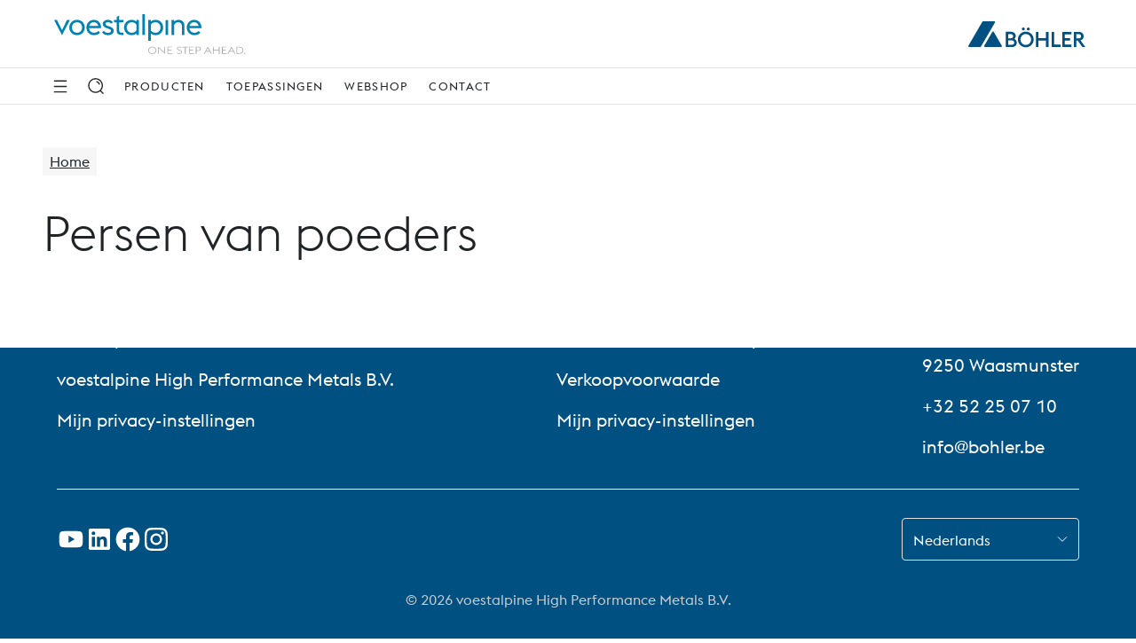

--- FILE ---
content_type: text/html; charset=UTF-8
request_url: https://www.bohler.be/nl/applications/persen-van-poeders/
body_size: 23934
content:
<!DOCTYPE html>
<html lang="nl-NL" class="no-js no-svg">
<head>
    <meta charset="UTF-8">
        <title>Persen van poeders - BÖHLER Belgium</title>
    <meta charset="UTF-8">
    <meta http-equiv="X-UA-Compatible" content="IE=edge,chrome=1">
        <meta name="viewport" content="width=device-width, initial-scale=1.0, maximum-scale=1.0, user-scalable=0">
        <link rel="profile" href="https://gmpg.org/xfn/11">

<script>
    const wpEnv = "production";
    window.__toCdnUrl = (filename) => {
        const assetPath = (() => {
            let assetPath = `/app/assets/dist/${wpEnv}`;
            return wpEnv === 'production'
                ? assetPath + '/8.14.9'
                : assetPath;
        })()

        const pathPrefix = new URL(window.location.href).pathname.split('/')[1]
        if (pathPrefix === 'highperformancemetals' || pathPrefix === 'specialtymetals') {
            return `${pathPrefix}/${assetPath}/${filename}`
        }
        return `${assetPath}/${filename}`
    }
</script>

        
<link rel="apple-touch-icon" sizes="180x180" href="/app/themes/wp-theme-boehler-v2/assets/images/favicons/apple-touch-icon.png">
<link rel="icon" type="image/png" sizes="32x32" href="/app/themes/wp-theme-boehler-v2/assets/images/favicons/favicon-32x32.png">
<link rel="icon" type="image/png" sizes="16x16" href="/app/themes/wp-theme-boehler-v2/assets/images/favicons/favicon-16x16.png">
<link rel="manifest" href="/app/themes/wp-theme-boehler-v2/assets/images/favicons/site.webmanifest">
<link rel="mask-icon" href="/app/themes/wp-theme-boehler-v2/assets/images/favicons/safari-pinned-tab.svg" color="#005081">
<meta name="theme-color" content="#ffffff">
<meta name="msapplication-TileColor" content="#005081">
<meta name="msapplication-TileImage" content="/app/themes/wp-theme-boehler-v2/assets/images/favicons/mstile-144x144.png">
<meta name="msapplication-config" content="/app/themes/wp-theme-boehler-v2/assets/images/favicons/browserconfig.xml" />

<meta name='robots' content='index, follow, max-image-preview:large, max-snippet:-1, max-video-preview:-1' />
	<style>img:is([sizes="auto" i], [sizes^="auto," i]) { contain-intrinsic-size: 3000px 1500px }</style>
	<link rel="alternate" hreflang="nl" href="/nl/applications/persen-van-poeders/" />
<link rel="alternate" hreflang="en" href="/en/applications/powder-pressing/" />
<link rel="alternate" hreflang="fr" href="/fr/applications/pressage-de-la-poudre/" />
<link rel="alternate" hreflang="x-default" href="/nl/applications/persen-van-poeders/" />
<!-- BEGIN uc code --><link rel="preconnect" href="//web.cmp.usercentrics.eu">
<link rel="preconnect" href="//api.usercentrics.eu">
<link rel="preconnect" href="//privacy-proxy.usercentrics.eu">
<link rel="preload" href="//web.cmp.usercentrics.eu/ui/loader.js" as="script">
<link rel="preload" href="//privacy-proxy.usercentrics.eu/latest/uc-block.bundle.js" as="script">
<script type="text/javascript">
    const lang = document.querySelector('html').getAttribute('lang').split('-')[0];
    const loadCmpBanner = (imprintUrl, privacyPolicyUrl) => {
        if (window.location.href === imprintUrl || window.location.href === privacyPolicyUrl) {
            window.UC_UI_SUPPRESS_CMP_DISPLAY = true;
        }
        const scriptFirst = document.getElementsByTagName('script')[0];
        const scriptEl = document.createElement('script');
        const bridgeDomainName = ''.replace(/^(https?:\/\/)/i, '');
        let src = '';

        if ('') {
            src = `https://${bridgeDomainName}/?settingsId=cwie1nUra4l3oJ`;
        } else {
            scriptEl.setAttribute('id', 'usercentrics-cmp');
            scriptEl.setAttribute('data-settings-id', 'cwie1nUra4l3oJ');
            src = 'https://web.cmp.usercentrics.eu/ui/loader.js';
        }

        scriptEl.setAttribute('data-language', lang);
        scriptEl.setAttribute('src', src);
        scriptEl.setAttribute('async', '');

        scriptFirst.parentNode.insertBefore(scriptEl, scriptFirst);

        window.addEventListener('ucEvent', (event) => {
            const eventDetail = event.detail;
            if (!eventDetail || eventDetail.action === 'onInitialPageLoad') {
                return;
            }
                            if (eventDetail?.['UTM Sales Force'] === false) {
                    const optOutLiteral = `&lt;script&gt;
document.dispatchEvent(new CustomEvent(&#039;optOutUtmCookieConsent&#039;));
&lt;/script&gt;`;
                    const parsedSnippet = new DOMParser().parseFromString(optOutLiteral, 'text/html');
                    const optOutNode = document.createRange().createContextualFragment(parsedSnippet.body.textContent);
                    document.body.appendChild(optOutNode);
                }
                    });
    }

    fetch('https://api.usercentrics.eu/settings/cwie1nUra4l3oJ/latest/' + lang + '.json')
        .then((response) => response.json())
        .then((json) => {
            loadCmpBanner(json.imprintUrl, json.privacyPolicyUrl)
        }).catch(() => {
            loadCmpBanner('', '')
        });
</script>
<!-- Google Tag Manager -->
<script type="text/plain" data-usercentrics="Google Tag Manager">
    // Create dataLayer
    window.dataLayer = window.dataLayer || [];
    function gtag() {
        dataLayer.push(arguments);
    }
    // Set "denied" as default for both ad and analytics storage, as well as ad_user_data and ad_personalization
    gtag('consent', 'default', {
        ad_user_data: 'denied',
        ad_personalization: 'denied',
        ad_storage: 'denied',
        analytics_storage: 'denied',
        wait_for_update: 2000 // Milliseconds to wait for update
    });
    // Enable ads data redaction by default (optional)
    gtag('set', 'ads_data_redaction', true);
    // Google Tag Manager
    (function(w, d, s, l, i) {
        w[l] = w[l] || [];
        w[l].push({
            'gtm.start': new Date().getTime(),
            event: 'gtm.js'
        });
        var f = d.getElementsByTagName(s)[0],
            j = d.createElement(s),
            dl = l != 'dataLayer' ? '&l=' + l : '';
        j.async = true;
        j.src = 'https://www.googletagmanager.com/gtm.js?id=' + i + dl;
        f.parentNode.insertBefore(j,f);
    })
    (window, document, 'script', 'dataLayer', 'GTM-T87FJSJ'); // Replace with GTM ID of respective site
</script>
<!-- End Google Tag Manager --><!-- Tracking UTM Parameters -->
<script type="text/plain" data-usercentrics="UTM Sales Force">
document.dispatchEvent(new CustomEvent('optInUtmCookieConsent'));
</script><script type="text/plain" data-usercentrics="Salesforce Marketing Cloud">
    const orgId = '7291793';
	window._etmc = window._etmc || [];
	(function() {
        var sf = document.createElement("script");
        sf.type = "text/javascript"; sf.defer = true;
        sf.src = "https://" + orgId + ".collect.igodigital.com/collect.js";
        document.getElementsByTagName("head")[0].appendChild(sf);
    })();
    const body = document.querySelector('body');
    const userId = body.getAttribute('data-user-id');
    if (userId) {
	   _etmc.push(["setOrgId", orgId]);
	   _etmc.push(['setUserInfo', {'id': userId}]);
	   _etmc.push(["trackPageView"]);
	}
</script><script type="text/plain" data-usercentrics="Mouseflow">
	window._mfq = window._mfq || [];
	(function() {
		var mf = document.createElement("script");
		mf.type = "text/javascript";
		mf.defer = true;
		mf.src = "//cdn.mouseflow.com/projects/320d60c8-4ba3-4d39-8c1b-700976c63c58.js";
		document.getElementsByTagName("head")[0].appendChild(mf); 
	})();
</script><script type="application/javascript" src="https://privacy-proxy.usercentrics.eu/latest/uc-block.bundle.js"></script>
<script type="application/javascript">
uc.blockElements({
    'S1pcEj_jZX': '.map-wrapper'
});
</script>
<!-- END uc code -->
	<!-- This site is optimized with the Yoast SEO plugin v25.9 - https://yoast.com/wordpress/plugins/seo/ -->
	<link rel="canonical" href="/nl/applications/persen-van-poeders/" />
	<link rel="next" href="/nl/applications/persen-van-poeders/page/2/" />
	<script type="application/ld+json" class="yoast-schema-graph">{
	    "@context": "https://schema.org",
	    "@graph": [
	        {
	            "@type": "CollectionPage",
	            "@id": "/nl/applications/persen-van-poeders/",
	            "url": "/nl/applications/persen-van-poeders/",
	            "name": "Persen van poeders - BÖHLER Belgium",
	            "isPartOf": {
	                "@id": "https://www.bohler.be/nl/#website"
	            },
	            "breadcrumb": {
	                "@id": "/nl/applications/persen-van-poeders/#breadcrumb"
	            },
	            "inLanguage": "nl-NL"
	        },
	        {
	            "@type": "BreadcrumbList",
	            "@id": "/nl/applications/persen-van-poeders/#breadcrumb",
	            "itemListElement": [
	                {
	                    "@type": "ListItem",
	                    "position": 1,
	                    "name": "Home",
	                    "item": "/nl/"
	                },
	                {
	                    "@type": "ListItem",
	                    "position": 2,
	                    "name": "Persen van poeders"
	                }
	            ]
	        },
	        {
	            "@type": "WebSite",
	            "@id": "https://www.bohler.be/nl/#website",
	            "url": "https://www.bohler.be/nl/",
	            "name": "BÖHLER Belgium",
	            "description": "",
	            "potentialAction": [
	                {
	                    "@type": "SearchAction",
	                    "target": {
	                        "@type": "EntryPoint",
	                        "urlTemplate": "https://www.bohler.be/nl/?s={search_term_string}"
	                    },
	                    "query-input": {
	                        "@type": "PropertyValueSpecification",
	                        "valueRequired": true,
	                        "valueName": "search_term_string"
	                    }
	                }
	            ],
	            "inLanguage": "nl-NL"
	        }
	    ]
	}</script>
	<!-- / Yoast SEO plugin. -->


<link rel='dns-prefetch' href='//www.bohler.be' />
<link rel="alternate" type="application/rss+xml" title="BÖHLER Belgium &raquo; Persen van poeders Application Feed" href="/nl/applications/persen-van-poeders/feed/" />
<link rel='stylesheet' id='va-ecommerce-css' href='https://www.bohler.be/app/plugins/wp-plugin-ecommerce/public/css/va-ecommerce-public.css?ver=8.14.9' type='text/css' media='all' />
<link rel='stylesheet' id='wp-block-library-css' href='https://www.bohler.be/wp-includes/css/dist/block-library/style.min.css?ver=6.8.3' type='text/css' media='all' />
<style id='filebird-block-filebird-gallery-style-inline-css' type='text/css'>
ul.filebird-block-filebird-gallery{margin:auto!important;padding:0!important;width:100%}ul.filebird-block-filebird-gallery.layout-grid{display:grid;grid-gap:20px;align-items:stretch;grid-template-columns:repeat(var(--columns),1fr);justify-items:stretch}ul.filebird-block-filebird-gallery.layout-grid li img{border:1px solid #ccc;box-shadow:2px 2px 6px 0 rgba(0,0,0,.3);height:100%;max-width:100%;-o-object-fit:cover;object-fit:cover;width:100%}ul.filebird-block-filebird-gallery.layout-masonry{-moz-column-count:var(--columns);-moz-column-gap:var(--space);column-gap:var(--space);-moz-column-width:var(--min-width);columns:var(--min-width) var(--columns);display:block;overflow:auto}ul.filebird-block-filebird-gallery.layout-masonry li{margin-bottom:var(--space)}ul.filebird-block-filebird-gallery li{list-style:none}ul.filebird-block-filebird-gallery li figure{height:100%;margin:0;padding:0;position:relative;width:100%}ul.filebird-block-filebird-gallery li figure figcaption{background:linear-gradient(0deg,rgba(0,0,0,.7),rgba(0,0,0,.3) 70%,transparent);bottom:0;box-sizing:border-box;color:#fff;font-size:.8em;margin:0;max-height:100%;overflow:auto;padding:3em .77em .7em;position:absolute;text-align:center;width:100%;z-index:2}ul.filebird-block-filebird-gallery li figure figcaption a{color:inherit}

</style>
<style id='global-styles-inline-css' type='text/css'>
:root{--wp--preset--aspect-ratio--square: 1;--wp--preset--aspect-ratio--4-3: 4/3;--wp--preset--aspect-ratio--3-4: 3/4;--wp--preset--aspect-ratio--3-2: 3/2;--wp--preset--aspect-ratio--2-3: 2/3;--wp--preset--aspect-ratio--16-9: 16/9;--wp--preset--aspect-ratio--9-16: 9/16;--wp--preset--color--black: #000000;--wp--preset--color--cyan-bluish-gray: #abb8c3;--wp--preset--color--white: #FFFFFF;--wp--preset--color--pale-pink: #f78da7;--wp--preset--color--vivid-red: #cf2e2e;--wp--preset--color--luminous-vivid-orange: #ff6900;--wp--preset--color--luminous-vivid-amber: #fcb900;--wp--preset--color--light-green-cyan: #7bdcb5;--wp--preset--color--vivid-green-cyan: #00d084;--wp--preset--color--pale-cyan-blue: #8ed1fc;--wp--preset--color--vivid-cyan-blue: #0693e3;--wp--preset--color--vivid-purple: #9b51e0;--wp--preset--color--voestalpine: #0679A6;--wp--preset--color--voestalpine-claim: #A5A5A5;--wp--preset--color--boehler: #005081;--wp--preset--color--blue-400: #89C5DC;--wp--preset--color--blue-200: #E5F2F7;--wp--preset--color--grey-900: #212427;--wp--preset--color--grey-800: #4C4E50;--wp--preset--color--grey-400: #A5A5A5;--wp--preset--color--grey-100: #E1E1E2;--wp--preset--color--grey-50: #F6F6F6;--wp--preset--color--red: #DA0707;--wp--preset--color--green-900: #87D25A;--wp--preset--color--green-600: #C3E9AD;--wp--preset--color--yellow-900: #E2CF30;--wp--preset--color--yellow-600: #F1E798;--wp--preset--color--orange: #FC9D35;--wp--preset--gradient--vivid-cyan-blue-to-vivid-purple: linear-gradient(135deg,rgba(6,147,227,1) 0%,rgb(155,81,224) 100%);--wp--preset--gradient--light-green-cyan-to-vivid-green-cyan: linear-gradient(135deg,rgb(122,220,180) 0%,rgb(0,208,130) 100%);--wp--preset--gradient--luminous-vivid-amber-to-luminous-vivid-orange: linear-gradient(135deg,rgba(252,185,0,1) 0%,rgba(255,105,0,1) 100%);--wp--preset--gradient--luminous-vivid-orange-to-vivid-red: linear-gradient(135deg,rgba(255,105,0,1) 0%,rgb(207,46,46) 100%);--wp--preset--gradient--very-light-gray-to-cyan-bluish-gray: linear-gradient(135deg,rgb(238,238,238) 0%,rgb(169,184,195) 100%);--wp--preset--gradient--cool-to-warm-spectrum: linear-gradient(135deg,rgb(74,234,220) 0%,rgb(151,120,209) 20%,rgb(207,42,186) 40%,rgb(238,44,130) 60%,rgb(251,105,98) 80%,rgb(254,248,76) 100%);--wp--preset--gradient--blush-light-purple: linear-gradient(135deg,rgb(255,206,236) 0%,rgb(152,150,240) 100%);--wp--preset--gradient--blush-bordeaux: linear-gradient(135deg,rgb(254,205,165) 0%,rgb(254,45,45) 50%,rgb(107,0,62) 100%);--wp--preset--gradient--luminous-dusk: linear-gradient(135deg,rgb(255,203,112) 0%,rgb(199,81,192) 50%,rgb(65,88,208) 100%);--wp--preset--gradient--pale-ocean: linear-gradient(135deg,rgb(255,245,203) 0%,rgb(182,227,212) 50%,rgb(51,167,181) 100%);--wp--preset--gradient--electric-grass: linear-gradient(135deg,rgb(202,248,128) 0%,rgb(113,206,126) 100%);--wp--preset--gradient--midnight: linear-gradient(135deg,rgb(2,3,129) 0%,rgb(40,116,252) 100%);--wp--preset--font-size--small: 13px;--wp--preset--font-size--medium: 20px;--wp--preset--font-size--large: 36px;--wp--preset--font-size--x-large: 42px;--wp--preset--spacing--20: 0.44rem;--wp--preset--spacing--30: 0.67rem;--wp--preset--spacing--40: 1rem;--wp--preset--spacing--50: 1.5rem;--wp--preset--spacing--60: 2.25rem;--wp--preset--spacing--70: 3.38rem;--wp--preset--spacing--80: 5.06rem;--wp--preset--shadow--natural: 6px 6px 9px rgba(0, 0, 0, 0.2);--wp--preset--shadow--deep: 12px 12px 50px rgba(0, 0, 0, 0.4);--wp--preset--shadow--sharp: 6px 6px 0px rgba(0, 0, 0, 0.2);--wp--preset--shadow--outlined: 6px 6px 0px -3px rgba(255, 255, 255, 1), 6px 6px rgba(0, 0, 0, 1);--wp--preset--shadow--crisp: 6px 6px 0px rgba(0, 0, 0, 1);}:root { --wp--style--global--content-size: 1170px;--wp--style--global--wide-size: 1000px; }:where(body) { margin: 0; }.wp-site-blocks > .alignleft { float: left; margin-right: 2em; }.wp-site-blocks > .alignright { float: right; margin-left: 2em; }.wp-site-blocks > .aligncenter { justify-content: center; margin-left: auto; margin-right: auto; }:where(.is-layout-flex){gap: 0.5em;}:where(.is-layout-grid){gap: 0.5em;}.is-layout-flow > .alignleft{float: left;margin-inline-start: 0;margin-inline-end: 2em;}.is-layout-flow > .alignright{float: right;margin-inline-start: 2em;margin-inline-end: 0;}.is-layout-flow > .aligncenter{margin-left: auto !important;margin-right: auto !important;}.is-layout-constrained > .alignleft{float: left;margin-inline-start: 0;margin-inline-end: 2em;}.is-layout-constrained > .alignright{float: right;margin-inline-start: 2em;margin-inline-end: 0;}.is-layout-constrained > .aligncenter{margin-left: auto !important;margin-right: auto !important;}.is-layout-constrained > :where(:not(.alignleft):not(.alignright):not(.alignfull)){max-width: var(--wp--style--global--content-size);margin-left: auto !important;margin-right: auto !important;}.is-layout-constrained > .alignwide{max-width: var(--wp--style--global--wide-size);}body .is-layout-flex{display: flex;}.is-layout-flex{flex-wrap: wrap;align-items: center;}.is-layout-flex > :is(*, div){margin: 0;}body .is-layout-grid{display: grid;}.is-layout-grid > :is(*, div){margin: 0;}body{padding-top: 0px;padding-right: 0px;padding-bottom: 0px;padding-left: 0px;}a:where(:not(.wp-element-button)){text-decoration: underline;}:root :where(.wp-element-button, .wp-block-button__link){background-color: #32373c;border-width: 0;color: #fff;font-family: inherit;font-size: inherit;line-height: inherit;padding: calc(0.667em + 2px) calc(1.333em + 2px);text-decoration: none;}.has-black-color{color: var(--wp--preset--color--black) !important;}.has-cyan-bluish-gray-color{color: var(--wp--preset--color--cyan-bluish-gray) !important;}.has-white-color{color: var(--wp--preset--color--white) !important;}.has-pale-pink-color{color: var(--wp--preset--color--pale-pink) !important;}.has-vivid-red-color{color: var(--wp--preset--color--vivid-red) !important;}.has-luminous-vivid-orange-color{color: var(--wp--preset--color--luminous-vivid-orange) !important;}.has-luminous-vivid-amber-color{color: var(--wp--preset--color--luminous-vivid-amber) !important;}.has-light-green-cyan-color{color: var(--wp--preset--color--light-green-cyan) !important;}.has-vivid-green-cyan-color{color: var(--wp--preset--color--vivid-green-cyan) !important;}.has-pale-cyan-blue-color{color: var(--wp--preset--color--pale-cyan-blue) !important;}.has-vivid-cyan-blue-color{color: var(--wp--preset--color--vivid-cyan-blue) !important;}.has-vivid-purple-color{color: var(--wp--preset--color--vivid-purple) !important;}.has-voestalpine-color{color: var(--wp--preset--color--voestalpine) !important;}.has-voestalpine-claim-color{color: var(--wp--preset--color--voestalpine-claim) !important;}.has-boehler-color{color: var(--wp--preset--color--boehler) !important;}.has-blue-400-color{color: var(--wp--preset--color--blue-400) !important;}.has-blue-200-color{color: var(--wp--preset--color--blue-200) !important;}.has-grey-900-color{color: var(--wp--preset--color--grey-900) !important;}.has-grey-800-color{color: var(--wp--preset--color--grey-800) !important;}.has-grey-400-color{color: var(--wp--preset--color--grey-400) !important;}.has-grey-100-color{color: var(--wp--preset--color--grey-100) !important;}.has-grey-50-color{color: var(--wp--preset--color--grey-50) !important;}.has-red-color{color: var(--wp--preset--color--red) !important;}.has-green-900-color{color: var(--wp--preset--color--green-900) !important;}.has-green-600-color{color: var(--wp--preset--color--green-600) !important;}.has-yellow-900-color{color: var(--wp--preset--color--yellow-900) !important;}.has-yellow-600-color{color: var(--wp--preset--color--yellow-600) !important;}.has-orange-color{color: var(--wp--preset--color--orange) !important;}.has-black-background-color{background-color: var(--wp--preset--color--black) !important;}.has-cyan-bluish-gray-background-color{background-color: var(--wp--preset--color--cyan-bluish-gray) !important;}.has-white-background-color{background-color: var(--wp--preset--color--white) !important;}.has-pale-pink-background-color{background-color: var(--wp--preset--color--pale-pink) !important;}.has-vivid-red-background-color{background-color: var(--wp--preset--color--vivid-red) !important;}.has-luminous-vivid-orange-background-color{background-color: var(--wp--preset--color--luminous-vivid-orange) !important;}.has-luminous-vivid-amber-background-color{background-color: var(--wp--preset--color--luminous-vivid-amber) !important;}.has-light-green-cyan-background-color{background-color: var(--wp--preset--color--light-green-cyan) !important;}.has-vivid-green-cyan-background-color{background-color: var(--wp--preset--color--vivid-green-cyan) !important;}.has-pale-cyan-blue-background-color{background-color: var(--wp--preset--color--pale-cyan-blue) !important;}.has-vivid-cyan-blue-background-color{background-color: var(--wp--preset--color--vivid-cyan-blue) !important;}.has-vivid-purple-background-color{background-color: var(--wp--preset--color--vivid-purple) !important;}.has-voestalpine-background-color{background-color: var(--wp--preset--color--voestalpine) !important;}.has-voestalpine-claim-background-color{background-color: var(--wp--preset--color--voestalpine-claim) !important;}.has-boehler-background-color{background-color: var(--wp--preset--color--boehler) !important;}.has-blue-400-background-color{background-color: var(--wp--preset--color--blue-400) !important;}.has-blue-200-background-color{background-color: var(--wp--preset--color--blue-200) !important;}.has-grey-900-background-color{background-color: var(--wp--preset--color--grey-900) !important;}.has-grey-800-background-color{background-color: var(--wp--preset--color--grey-800) !important;}.has-grey-400-background-color{background-color: var(--wp--preset--color--grey-400) !important;}.has-grey-100-background-color{background-color: var(--wp--preset--color--grey-100) !important;}.has-grey-50-background-color{background-color: var(--wp--preset--color--grey-50) !important;}.has-red-background-color{background-color: var(--wp--preset--color--red) !important;}.has-green-900-background-color{background-color: var(--wp--preset--color--green-900) !important;}.has-green-600-background-color{background-color: var(--wp--preset--color--green-600) !important;}.has-yellow-900-background-color{background-color: var(--wp--preset--color--yellow-900) !important;}.has-yellow-600-background-color{background-color: var(--wp--preset--color--yellow-600) !important;}.has-orange-background-color{background-color: var(--wp--preset--color--orange) !important;}.has-black-border-color{border-color: var(--wp--preset--color--black) !important;}.has-cyan-bluish-gray-border-color{border-color: var(--wp--preset--color--cyan-bluish-gray) !important;}.has-white-border-color{border-color: var(--wp--preset--color--white) !important;}.has-pale-pink-border-color{border-color: var(--wp--preset--color--pale-pink) !important;}.has-vivid-red-border-color{border-color: var(--wp--preset--color--vivid-red) !important;}.has-luminous-vivid-orange-border-color{border-color: var(--wp--preset--color--luminous-vivid-orange) !important;}.has-luminous-vivid-amber-border-color{border-color: var(--wp--preset--color--luminous-vivid-amber) !important;}.has-light-green-cyan-border-color{border-color: var(--wp--preset--color--light-green-cyan) !important;}.has-vivid-green-cyan-border-color{border-color: var(--wp--preset--color--vivid-green-cyan) !important;}.has-pale-cyan-blue-border-color{border-color: var(--wp--preset--color--pale-cyan-blue) !important;}.has-vivid-cyan-blue-border-color{border-color: var(--wp--preset--color--vivid-cyan-blue) !important;}.has-vivid-purple-border-color{border-color: var(--wp--preset--color--vivid-purple) !important;}.has-voestalpine-border-color{border-color: var(--wp--preset--color--voestalpine) !important;}.has-voestalpine-claim-border-color{border-color: var(--wp--preset--color--voestalpine-claim) !important;}.has-boehler-border-color{border-color: var(--wp--preset--color--boehler) !important;}.has-blue-400-border-color{border-color: var(--wp--preset--color--blue-400) !important;}.has-blue-200-border-color{border-color: var(--wp--preset--color--blue-200) !important;}.has-grey-900-border-color{border-color: var(--wp--preset--color--grey-900) !important;}.has-grey-800-border-color{border-color: var(--wp--preset--color--grey-800) !important;}.has-grey-400-border-color{border-color: var(--wp--preset--color--grey-400) !important;}.has-grey-100-border-color{border-color: var(--wp--preset--color--grey-100) !important;}.has-grey-50-border-color{border-color: var(--wp--preset--color--grey-50) !important;}.has-red-border-color{border-color: var(--wp--preset--color--red) !important;}.has-green-900-border-color{border-color: var(--wp--preset--color--green-900) !important;}.has-green-600-border-color{border-color: var(--wp--preset--color--green-600) !important;}.has-yellow-900-border-color{border-color: var(--wp--preset--color--yellow-900) !important;}.has-yellow-600-border-color{border-color: var(--wp--preset--color--yellow-600) !important;}.has-orange-border-color{border-color: var(--wp--preset--color--orange) !important;}.has-vivid-cyan-blue-to-vivid-purple-gradient-background{background: var(--wp--preset--gradient--vivid-cyan-blue-to-vivid-purple) !important;}.has-light-green-cyan-to-vivid-green-cyan-gradient-background{background: var(--wp--preset--gradient--light-green-cyan-to-vivid-green-cyan) !important;}.has-luminous-vivid-amber-to-luminous-vivid-orange-gradient-background{background: var(--wp--preset--gradient--luminous-vivid-amber-to-luminous-vivid-orange) !important;}.has-luminous-vivid-orange-to-vivid-red-gradient-background{background: var(--wp--preset--gradient--luminous-vivid-orange-to-vivid-red) !important;}.has-very-light-gray-to-cyan-bluish-gray-gradient-background{background: var(--wp--preset--gradient--very-light-gray-to-cyan-bluish-gray) !important;}.has-cool-to-warm-spectrum-gradient-background{background: var(--wp--preset--gradient--cool-to-warm-spectrum) !important;}.has-blush-light-purple-gradient-background{background: var(--wp--preset--gradient--blush-light-purple) !important;}.has-blush-bordeaux-gradient-background{background: var(--wp--preset--gradient--blush-bordeaux) !important;}.has-luminous-dusk-gradient-background{background: var(--wp--preset--gradient--luminous-dusk) !important;}.has-pale-ocean-gradient-background{background: var(--wp--preset--gradient--pale-ocean) !important;}.has-electric-grass-gradient-background{background: var(--wp--preset--gradient--electric-grass) !important;}.has-midnight-gradient-background{background: var(--wp--preset--gradient--midnight) !important;}.has-small-font-size{font-size: var(--wp--preset--font-size--small) !important;}.has-medium-font-size{font-size: var(--wp--preset--font-size--medium) !important;}.has-large-font-size{font-size: var(--wp--preset--font-size--large) !important;}.has-x-large-font-size{font-size: var(--wp--preset--font-size--x-large) !important;}
:where(.wp-block-post-template.is-layout-flex){gap: 1.25em;}:where(.wp-block-post-template.is-layout-grid){gap: 1.25em;}
:where(.wp-block-columns.is-layout-flex){gap: 2em;}:where(.wp-block-columns.is-layout-grid){gap: 2em;}
:root :where(.wp-block-pullquote){font-size: 1.5em;line-height: 1.6;}
</style>
<link rel='stylesheet' id='voestalpine-brand-master-css' href='https://www.bohler.be/app/mu-plugins/wp-plugin-common//public/css/voestalpine-brand-master-public.css?ver=8.14.9' type='text/css' media='all' />
<link rel='stylesheet' id='contact-form-7-css' href='https://www.bohler.be/app/plugins/contact-form-7/includes/css/styles.css?ver=6.1.3' type='text/css' media='all' />
<link rel='stylesheet' id='cms-navigation-style-base-css' href='https://www.bohler.be/app/plugins/wpml-cms-nav/res/css/cms-navigation-base.css?ver=1.5.6' type='text/css' media='screen' />
<link rel='stylesheet' id='cms-navigation-style-css' href='https://www.bohler.be/app/plugins/wpml-cms-nav/res/css/cms-navigation.css?ver=1.5.6' type='text/css' media='screen' />
<link rel='stylesheet' id='wp-theme-boehler-css' href='https://www.bohler.be/app/themes/wp-theme-boehler-v2/assets/css/boehler-styles.css?ver=8.14.9' type='text/css' media='all' />
<link rel='stylesheet' id='wp-theme-boehler-v2-vue-styles-css' href='https://www.bohler.be/app/themes/wp-theme-boehler-v2/assets/css/style-boehler.css?ver=8.14.9' type='text/css' media='all' />
<script type="text/javascript" id="wpml-cookie-js-extra">
/* <![CDATA[ */
var wpml_cookies = {"wp-wpml_current_language":{"value":"nl","expires":1,"path":"\/"}};
var wpml_cookies = {"wp-wpml_current_language":{"value":"nl","expires":1,"path":"\/"}};
/* ]]> */
</script>
<script type="text/javascript" src="https://www.bohler.be/app/plugins/sitepress-multilingual-cms/res/js/cookies/language-cookie.js?ver=485900" id="wpml-cookie-js" defer="defer" data-wp-strategy="defer"></script>
<script type="text/javascript" src="https://www.bohler.be/app/plugins/wp-plugin-ecommerce/public/js/promise.min.js?ver=8.14.9" id="va-ecommerce-promise.min-js"></script>
<script type="text/javascript" src="https://www.bohler.be/app/plugins/wp-plugin-ecommerce/public/js/can-control.js?ver=8.14.9" id="va-ecommerce-can-control-js"></script>
<script type="text/javascript" src="https://www.bohler.be/wp-includes/js/jquery/jquery.min.js?ver=3.7.1" id="jquery-core-js"></script>
<script type="text/javascript" src="https://www.bohler.be/wp-includes/js/jquery/jquery-migrate.min.js?ver=3.4.1" id="jquery-migrate-js"></script>

<meta name="generator" content="WPML ver:4.8.5 stt:37,1,4;" />

</head>
<body class="archive tax-applications term-persen-van-poeders term-346 wp-theme-wp-theme-vabasic wp-child-theme-wp-theme-boehler-v2 body-lang-nl"
      data-urlprefix="https://www.bohler.be/nl"     data-is-dsf="true"
                                                data-is-auth2-mode-and-cacheable="false"
                                                data-post-id="1955"
                                                data-url="https://www.bohler.be/nl/applications/persen-van-poeders/"
      data-blog-id="304"
      data-theme="wp-theme-boehler-v2"
      id="pageTop">

    <error-catcher id="app-error-catcher" class="ui-components-reset" data-props="{&quot;trans&quot;:{&quot;close&quot;:&quot;Close Overlay&quot;,&quot;ally_close_overlay&quot;:&quot;Close Overlay&quot;,&quot;shelf_product_config&quot;:&quot;{\&quot;filter_size_label\&quot;:\&quot;Maat\&quot;,\&quot;filter_option_all\&quot;:\&quot;Alles weergeven\&quot;,\&quot;filter_length_label\&quot;:\&quot;Lengte\&quot;,\&quot;table_col_one_title\&quot;:\&quot;Afmetingen\&quot;,\&quot;table_col_two_title\&quot;:\&quot;Prijs\&quot;,\&quot;table_col_three_title\&quot;:\&quot;Hoeveelheid\&quot;,\&quot;table_col_four_title\&quot;:\&quot;Mijn prijs\&quot;,\&quot;add_to_cart_btn\&quot;:\&quot;In winkelwagen\&quot;,\&quot;dimension_subheader_partial\&quot;:\&quot;maat\&quot;,\&quot;price_header_one\&quot;:\&quot;Ea. 1 item\&quot;,\&quot;price_header_two\&quot;:\&quot;Ea. 2-5 artikelen\&quot;,\&quot;price_header_three\&quot;:\&quot;6+ items\&quot;,\&quot;diameter\&quot;:\&quot;diameter\&quot;,\&quot;length\&quot;:\&quot;lengte\&quot;,\&quot;thickness\&quot;:\&quot;dikte\&quot;,\&quot;width\&quot;:\&quot;breedte\&quot;,\&quot;oversize\&quot;:\&quot;oversize\&quot;,\&quot;standard\&quot;:\&quot;standaard\&quot;,\&quot;01-standard\&quot;:\&quot;01-standaard\&quot;,\&quot;02-oversize\&quot;:\&quot;02-oversize\&quot;,\&quot;dim_unit_metric\&quot;:\&quot;mm\&quot;,\&quot;dim_unit_us\&quot;:\&quot;INCH\&quot;,\&quot;inch\&quot;:\&quot;inch\&quot;,\&quot;inches\&quot;:\&quot;inch\&quot;,\&quot;errors\&quot;:{\&quot;invalid_quantity_text\&quot;:\&quot;Ongeldig\&quot;,\&quot;calculation_in_progress\&quot;:\&quot;De berekening is nog bezig.\&quot;,\&quot;general_error_text\&quot;:\&quot;Er is een algemene fout opgetreden.\&quot;,\&quot;access_denied\&quot;:\&quot;Sorry, dat mag je nu doen.\&quot;}}&quot;,&quot;general_error&quot;:&quot;Er is een algemene fout opgetreden.&quot;}}"></error-catcher>    <div id="on-application--wrap--product-configuration"><div id="dsf-quick-config" class="ui-components-reset" data-props="{&quot;suppress-logo&quot;: false}"></div></div>
    <nav class="side-navigation" id="side-navigation">
    <div class="side-navigation__inner">
                <div id="snIgiNjd" class="side-navigation__panel" data-level="1" tabindex="-1">
            <div class="side-navigation__panel__header">
                
<button type="icon" class="btn btn--icon btn--icon-flex js-toggle-side-navigation side-navigation__panel__header__close-btn " aria-label="Sluit">
    <span class="icon icon--md" title="close">
        <svg width="32" height="32" viewBox="0 0 24 24" fill="none" xmlns="http://www.w3.org/2000/svg" title="close" aria-hidden="true" focusable="false">
            <path d="M6 6L18 18M18 6L6 18" stroke="currentColor" stroke-width="1.5" stroke-linecap="round" stroke-linejoin="round"></path>
        </svg>
    </span>
</button>
                
<div class="search__wrapper search__wrapper--navi-mobile">
    <form action="https://www.bohler.be/nl/" class="form search__form" method="get" role="search" novalidate="novalidate">
        <div class="input--with-icon">
            <div class="input--with-icon__input">
                <input id="tvvY6" class="input__field" type="text" name="s" placeholder="Zoek op" />
                <div class="input__btn-group">
                    
<button id="tvvY6-btn" class="input__btn input__btn--clear d-none" type="button" aria-label="Leeg zoekveld">
    <svg width="32" height="32" viewBox="0 0 24 24" fill="none" xmlns="http://www.w3.org/2000/svg" title="Leeg zoekveld" aria-hidden="true" focusable="false">
        <path d="M6 6L18 18M18 6L6 18" stroke="currentColor" stroke-width="1.5" stroke-linecap="round" stroke-linejoin="round"></path>
    </svg>
</button>
                    
<button id="tvvY6-btn" class="input__btn input__btn--submit d-none" type="submit" aria-label="Zoek op">
    <svg width="32" height="32" viewBox="0 0 16 16" fill="none" xmlns="http://www.w3.org/2000/svg" title="Zoek op" aria-hidden="true" focusable="false">
        <path d="M11.5737 11.7225L13.857 14M7.7549 2C10.8542 2 13.3666 4.51231 13.3666 7.61167C13.3666 10.7111 10.8542 13.224 7.7549 13.224C4.6555 13.224 2.14319 10.7111 2.14319 7.61167C2.14319 4.51231 4.6555 2 7.7549 2Z" stroke="currentColor" stroke-linecap="round" stroke-linejoin="round"></path>
        <path d="M8.88794 4.49414C9.82007 4.77761 10.557 5.50283 10.856 6.42719" stroke="currentColor" stroke-linecap="round" stroke-linejoin="round"></path>
    </svg>
</button>
                </div>
            </div>
        </div>
        
<button type="submit" class="btn d-none search__btn ">
    <span class="btn__label">Zoek op</span>
</button>    </form>
</div>            </div>
            <div class="side-navigation__panel__body">
                <ul class="side-navigation__list">
                        <li class="side-navigation__listitem ">
        <button class="side-navigation__link " data-target="first_navigation_lvl2" tabindex="-1" aria-controls="#first_navigation_lvl2">
            <span class="side-navigation__link__label">Producten</span>
            <span class="icon " title="chevron-right">
    <svg width="32" height="32" viewBox="0 0 32 32" fill="none" xmlns="http://www.w3.org/2000/svg" title="chevron-right">
        <path d="M11.3335 6.66536L20.6668 15.9987L11.3335 25.332" stroke="currentColor" stroke-width="2" stroke-linecap="round" stroke-linejoin="round"></path>
    </svg>
</span>
        </button>
    </li>
                        <li class="side-navigation__listitem ">
        <button class="side-navigation__link " data-target="second_navigation_lvl2" tabindex="-1" aria-controls="#second_navigation_lvl2">
            <span class="side-navigation__link__label">Toepassingen</span>
            <span class="icon " title="chevron-right">
    <svg width="32" height="32" viewBox="0 0 32 32" fill="none" xmlns="http://www.w3.org/2000/svg" title="chevron-right">
        <path d="M11.3335 6.66536L20.6668 15.9987L11.3335 25.332" stroke="currentColor" stroke-width="2" stroke-linecap="round" stroke-linejoin="round"></path>
    </svg>
</span>
        </button>
    </li>
                        <li class="side-navigation__listitem ">
        <button class="side-navigation__link " data-target="third_navigation_lvl2" tabindex="-1" aria-controls="#third_navigation_lvl2">
            <span class="side-navigation__link__label">Bedrijf</span>
            <span class="icon " title="chevron-right">
    <svg width="32" height="32" viewBox="0 0 32 32" fill="none" xmlns="http://www.w3.org/2000/svg" title="chevron-right">
        <path d="M11.3335 6.66536L20.6668 15.9987L11.3335 25.332" stroke="currentColor" stroke-width="2" stroke-linecap="round" stroke-linejoin="round"></path>
    </svg>
</span>
        </button>
    </li>
                        <li class="side-navigation__listitem ">
        <button class="side-navigation__link " data-target="fourth_navigation_lvl2" tabindex="-1" aria-controls="#fourth_navigation_lvl2">
            <span class="side-navigation__link__label">Service</span>
            <span class="icon " title="chevron-right">
    <svg width="32" height="32" viewBox="0 0 32 32" fill="none" xmlns="http://www.w3.org/2000/svg" title="chevron-right">
        <path d="M11.3335 6.66536L20.6668 15.9987L11.3335 25.332" stroke="currentColor" stroke-width="2" stroke-linecap="round" stroke-linejoin="round"></path>
    </svg>
</span>
        </button>
    </li>
                                <li class="side-navigation__listitem ">
            <a href="/nl/webshop-info/"
                title="Webshop"
                aria-label="Webshop"
                class="side-navigation__link "
                target="_self"
                tabindex="-1">
                <span>Webshop</span>
            </a>
        </li>
                <li class="side-navigation__listitem ">
            <a href="/nl/contact/"
                title="Contact"
                aria-label="Contact"
                class="side-navigation__link "
                target="_self"
                tabindex="-1">
                <span>Contact</span>
            </a>
        </li>
                    </ul>
                                    <ul id="dsf-header-mobile-boehler-wrapper" class="side-navigation__buttons-list"></ul>                            </div>
        </div>
        <div id="first_navigation_lvl2" class="side-navigation__panel" data-level="2" tabindex="-1">
    <div class="side-navigation__panel__header">
        
<button type="icon" class="btn btn--icon btn--icon-flex js-toggle-side-navigation side-navigation__panel__header__close-btn " aria-label="Sluit">
    <span class="icon icon--md" title="close">
        <svg width="32" height="32" viewBox="0 0 24 24" fill="none" xmlns="http://www.w3.org/2000/svg" title="close" aria-hidden="true" focusable="false">
            <path d="M6 6L18 18M18 6L6 18" stroke="currentColor" stroke-width="1.5" stroke-linecap="round" stroke-linejoin="round"></path>
        </svg>
    </span>
</button>
        
<button type="button" class="btn btn--light btn--icon-md side-navigation__panel__header__return-btn " data-target='snIgiNjd'>
    <div class="btn__icon">
        <svg width="32" height="32" viewBox="0 0 32 32" fill="none" xmlns="http://www.w3.org/2000/svg" title="arrow-left" aria-hidden="true" focusable="false">
            <path d="M5.66602 16.0332L25.666 16.0332" stroke="currentColor" stroke-width="2" stroke-linecap="round" stroke-linejoin="round"></path>
            <path d="M13.7324 24.0653L5.66575 16.0333L13.7324 8" stroke="currentColor" stroke-width="2" stroke-linecap="round" stroke-linejoin="round"></path>
        </svg>
    </div>
    <span class="btn__label">Terug</span>
</button>
        
<div class="search__wrapper search__wrapper--navi-desktop">
    <form action="https://www.bohler.be/nl/" class="form search__form" method="get" role="search" novalidate="novalidate">
        <div class="input--with-icon">
            <div class="input--with-icon__input">
                <input id="RO9CLu" class="input__field" type="text" name="s" placeholder="Zoek op" />
                <div class="input__btn-group">
                    
<button id="trqdd1-btn" class="input__btn input__btn--clear d-none" type="button" aria-label="Leeg zoekveld">
    <svg width="32" height="32" viewBox="0 0 24 24" fill="none" xmlns="http://www.w3.org/2000/svg" title="Leeg zoekveld" aria-hidden="true" focusable="false">
        <path d="M6 6L18 18M18 6L6 18" stroke="currentColor" stroke-width="1.5" stroke-linecap="round" stroke-linejoin="round"></path>
    </svg>
</button>
                    
<button id="trqdd1-btn" class="input__btn input__btn--submit d-none" type="button" aria-label="Zoek op">
    <svg width="32" height="32" viewBox="0 0 16 16" fill="none" xmlns="http://www.w3.org/2000/svg" title="Zoek op" aria-hidden="true" focusable="false">
        <path d="M11.5737 11.7225L13.857 14M7.7549 2C10.8542 2 13.3666 4.51231 13.3666 7.61167C13.3666 10.7111 10.8542 13.224 7.7549 13.224C4.6555 13.224 2.14319 10.7111 2.14319 7.61167C2.14319 4.51231 4.6555 2 7.7549 2Z" stroke="currentColor" stroke-linecap="round" stroke-linejoin="round"></path>
        <path d="M8.88794 4.49414C9.82007 4.77761 10.557 5.50283 10.856 6.42719" stroke="currentColor" stroke-linecap="round" stroke-linejoin="round"></path>
    </svg>
</button>
                </div>
            </div>
        </div>
        
<button type="submit" class="btn d-none search__btn ">
    <span class="btn__label">Zoek op</span>
</button>    </form>
</div>    </div>
    <div class="side-navigation__panel__body">
        <ul class="side-navigation__list">
                                                <li class="side-navigation__listitem side-navigation__listitem--underlined">
                        <a href="/nl/producten/" class="side-navigation__link " target="_self"
                            title="Producten"
                            aria-label="Producten" tabindex="-1">
                            <span>Producten</span>
                        </a>
                    </li>
                                                                <li class="side-navigation__listitem ">
                        <a href="/nl/product-category/koudwerkstaal/" class="side-navigation__link " target="_self"
                            title="Koudwerkstaal"
                            aria-label="Koudwerkstaal" tabindex="-1">
                            <span>Koudwerkstaal</span>
                        </a>
                    </li>
                                                                <li class="side-navigation__listitem ">
                        <a href="/nl/product-category/warmwerkstaal/" class="side-navigation__link " target="_self"
                            title="Warmwerkstaal"
                            aria-label="Warmwerkstaal" tabindex="-1">
                            <span>Warmwerkstaal</span>
                        </a>
                    </li>
                                                                <li class="side-navigation__listitem ">
                        <button class="side-navigation__link " data-target="first_navigation_lvl3-4"
                            tabindex="-1" aria-controls="#first_navigation_lvl3-4">
                            <span class="side-navigation__link__label">Staal voor kunststofmatrijzen</span>
                            <span class="icon " title="chevron-right">
    <svg width="32" height="32" viewBox="0 0 32 32" fill="none" xmlns="http://www.w3.org/2000/svg" title="chevron-right">
        <path d="M11.3335 6.66536L20.6668 15.9987L11.3335 25.332" stroke="currentColor" stroke-width="2" stroke-linecap="round" stroke-linejoin="round"></path>
    </svg>
</span>
                        </button>
                    </li>
                                                                <li class="side-navigation__listitem ">
                        <a href="/nl/product-category/snelstaal/" class="side-navigation__link " target="_self"
                            title="Snelstaal"
                            aria-label="Snelstaal" tabindex="-1">
                            <span>Snelstaal</span>
                        </a>
                    </li>
                                                                <li class="side-navigation__listitem ">
                        <button class="side-navigation__link " data-target="first_navigation_lvl3-6"
                            tabindex="-1" aria-controls="#first_navigation_lvl3-6">
                            <span class="side-navigation__link__label">Constructiestaal</span>
                            <span class="icon " title="chevron-right">
    <svg width="32" height="32" viewBox="0 0 32 32" fill="none" xmlns="http://www.w3.org/2000/svg" title="chevron-right">
        <path d="M11.3335 6.66536L20.6668 15.9987L11.3335 25.332" stroke="currentColor" stroke-width="2" stroke-linecap="round" stroke-linejoin="round"></path>
    </svg>
</span>
                        </button>
                    </li>
                                                                <li class="side-navigation__listitem ">
                        <button class="side-navigation__link " data-target="first_navigation_lvl3-7"
                            tabindex="-1" aria-controls="#first_navigation_lvl3-7">
                            <span class="side-navigation__link__label">Corrosiebestendig staal</span>
                            <span class="icon " title="chevron-right">
    <svg width="32" height="32" viewBox="0 0 32 32" fill="none" xmlns="http://www.w3.org/2000/svg" title="chevron-right">
        <path d="M11.3335 6.66536L20.6668 15.9987L11.3335 25.332" stroke="currentColor" stroke-width="2" stroke-linecap="round" stroke-linejoin="round"></path>
    </svg>
</span>
                        </button>
                    </li>
                                                                <li class="side-navigation__listitem ">
                        <button class="side-navigation__link " data-target="first_navigation_lvl3-8"
                            tabindex="-1" aria-controls="#first_navigation_lvl3-8">
                            <span class="side-navigation__link__label">Poeder voor additieve productie</span>
                            <span class="icon " title="chevron-right">
    <svg width="32" height="32" viewBox="0 0 32 32" fill="none" xmlns="http://www.w3.org/2000/svg" title="chevron-right">
        <path d="M11.3335 6.66536L20.6668 15.9987L11.3335 25.332" stroke="currentColor" stroke-width="2" stroke-linecap="round" stroke-linejoin="round"></path>
    </svg>
</span>
                        </button>
                    </li>
                                    </ul>
    </div>
</div>
                                <div id="first_navigation_lvl3-4" class="side-navigation__panel" data-level="3" tabindex="-1">
            <div class="side-navigation__panel__header">
                
<button type="icon" class="btn btn--icon btn--icon-flex js-toggle-side-navigation side-navigation__panel__header__close-btn " aria-label="Sluit">
    <span class="icon icon--md" title="close">
        <svg width="32" height="32" viewBox="0 0 24 24" fill="none" xmlns="http://www.w3.org/2000/svg" title="close" aria-hidden="true" focusable="false">
            <path d="M6 6L18 18M18 6L6 18" stroke="currentColor" stroke-width="1.5" stroke-linecap="round" stroke-linejoin="round"></path>
        </svg>
    </span>
</button>
                
<button type="button" class="btn btn--light btn--icon-md side-navigation__panel__header__return-btn " data-target='first_navigation_lvl2'>
    <div class="btn__icon">
        <svg width="32" height="32" viewBox="0 0 32 32" fill="none" xmlns="http://www.w3.org/2000/svg" title="arrow-left" aria-hidden="true" focusable="false">
            <path d="M5.66602 16.0332L25.666 16.0332" stroke="currentColor" stroke-width="2" stroke-linecap="round" stroke-linejoin="round"></path>
            <path d="M13.7324 24.0653L5.66575 16.0333L13.7324 8" stroke="currentColor" stroke-width="2" stroke-linecap="round" stroke-linejoin="round"></path>
        </svg>
    </div>
    <span class="btn__label">Terug</span>
</button>
            </div>
            <div class="side-navigation__panel__body">
                <ul class="side-navigation__list">
                    <li class="side-navigation__listitem side-navigation__listitem--underlined">
                        <a href="/nl/product-category/staal-voor-kunststofmatrijzen/" class="side-navigation__link " target="_self"
                            title="Staal voor kunststofmatrijzen"
                            aria-label="Staal voor kunststofmatrijzen" tabindex="-1">
                            <span>Staal voor kunststofmatrijzen</span>
                        </a>
                    </li>
                                            <li class="side-navigation__listitem">
                            <a href="/nl/product-category/staal-voor-kunststofmatrijzen-hardbaar-corrosiebestendig-staalsoorten/" class="side-navigation__link "
                                target="_self" tabindex="-1"
                                title="Staal voor kunststofmatrijzen - hardbaar corrosiebestendig staalsoorten"
                                aria-label="Staal voor kunststofmatrijzen - hardbaar corrosiebestendig staalsoorten">
                                <span>Staal voor kunststofmatrijzen - hardbaar corrosiebestendig staalsoorten</span>
                            </a>
                        </li>
                                            <li class="side-navigation__listitem">
                            <a href="/nl/product-category/staal-voor-kunststofmatrijzen-veredeld-en-ontlaten-corrosiebestendig-staal/" class="side-navigation__link "
                                target="_self" tabindex="-1"
                                title="Staal voor kunststofmatrijzen - veredeld en ontlaten, corrosiebestendig staal"
                                aria-label="Staal voor kunststofmatrijzen - veredeld en ontlaten, corrosiebestendig staal">
                                <span>Staal voor kunststofmatrijzen - veredeld en ontlaten, corrosiebestendig staal</span>
                            </a>
                        </li>
                                            <li class="side-navigation__listitem">
                            <a href="/nl/product-category/staal-voor-kunststofmatrijzen-gedoofd-en-getemperd-en-precipitatiehardend-staal/" class="side-navigation__link "
                                target="_self" tabindex="-1"
                                title="Staal voor kunststofmatrijzen - veredeld en ontlaten en precipitatiehardend staal"
                                aria-label="Staal voor kunststofmatrijzen - veredeld en ontlaten en precipitatiehardend staal">
                                <span>Staal voor kunststofmatrijzen - veredeld en ontlaten en precipitatiehardend staal</span>
                            </a>
                        </li>
                                    </ul>
            </div>
        </div>
                    <div id="first_navigation_lvl3-6" class="side-navigation__panel" data-level="3" tabindex="-1">
            <div class="side-navigation__panel__header">
                
<button type="icon" class="btn btn--icon btn--icon-flex js-toggle-side-navigation side-navigation__panel__header__close-btn " aria-label="Sluit">
    <span class="icon icon--md" title="close">
        <svg width="32" height="32" viewBox="0 0 24 24" fill="none" xmlns="http://www.w3.org/2000/svg" title="close" aria-hidden="true" focusable="false">
            <path d="M6 6L18 18M18 6L6 18" stroke="currentColor" stroke-width="1.5" stroke-linecap="round" stroke-linejoin="round"></path>
        </svg>
    </span>
</button>
                
<button type="button" class="btn btn--light btn--icon-md side-navigation__panel__header__return-btn " data-target='first_navigation_lvl2'>
    <div class="btn__icon">
        <svg width="32" height="32" viewBox="0 0 32 32" fill="none" xmlns="http://www.w3.org/2000/svg" title="arrow-left" aria-hidden="true" focusable="false">
            <path d="M5.66602 16.0332L25.666 16.0332" stroke="currentColor" stroke-width="2" stroke-linecap="round" stroke-linejoin="round"></path>
            <path d="M13.7324 24.0653L5.66575 16.0333L13.7324 8" stroke="currentColor" stroke-width="2" stroke-linecap="round" stroke-linejoin="round"></path>
        </svg>
    </div>
    <span class="btn__label">Terug</span>
</button>
            </div>
            <div class="side-navigation__panel__body">
                <ul class="side-navigation__list">
                    <li class="side-navigation__listitem side-navigation__listitem--underlined">
                        <a href="/nl/product-category/constructiestaal/" class="side-navigation__link " target="_self"
                            title="Constructiestaal"
                            aria-label="Constructiestaal" tabindex="-1">
                            <span>Constructiestaal</span>
                        </a>
                    </li>
                                            <li class="side-navigation__listitem">
                            <a href="/nl/product-category/constructiestaal-martensitische-precipitatiehardende-maraging-staalsoorten/" class="side-navigation__link "
                                target="_self" tabindex="-1"
                                title="Constructiestaal - Martensitische precipitatiehardende (MARAGING) staalsoorten"
                                aria-label="Constructiestaal - Martensitische precipitatiehardende (MARAGING) staalsoorten">
                                <span>Constructiestaal - Martensitische precipitatiehardende (MARAGING) staalsoorten</span>
                            </a>
                        </li>
                                            <li class="side-navigation__listitem">
                            <a href="/nl/product-category/constructiestaal-warmtebehandelbaar-staal-en-nitreerstaal/" class="side-navigation__link "
                                target="_self" tabindex="-1"
                                title="Constructiestaal - warmtebehandelbaar staal en nitreerstaal"
                                aria-label="Constructiestaal - warmtebehandelbaar staal en nitreerstaal">
                                <span>Constructiestaal - warmtebehandelbaar staal en nitreerstaal</span>
                            </a>
                        </li>
                                    </ul>
            </div>
        </div>
                <div id="first_navigation_lvl3-7" class="side-navigation__panel" data-level="3" tabindex="-1">
            <div class="side-navigation__panel__header">
                
<button type="icon" class="btn btn--icon btn--icon-flex js-toggle-side-navigation side-navigation__panel__header__close-btn " aria-label="Sluit">
    <span class="icon icon--md" title="close">
        <svg width="32" height="32" viewBox="0 0 24 24" fill="none" xmlns="http://www.w3.org/2000/svg" title="close" aria-hidden="true" focusable="false">
            <path d="M6 6L18 18M18 6L6 18" stroke="currentColor" stroke-width="1.5" stroke-linecap="round" stroke-linejoin="round"></path>
        </svg>
    </span>
</button>
                
<button type="button" class="btn btn--light btn--icon-md side-navigation__panel__header__return-btn " data-target='first_navigation_lvl2'>
    <div class="btn__icon">
        <svg width="32" height="32" viewBox="0 0 32 32" fill="none" xmlns="http://www.w3.org/2000/svg" title="arrow-left" aria-hidden="true" focusable="false">
            <path d="M5.66602 16.0332L25.666 16.0332" stroke="currentColor" stroke-width="2" stroke-linecap="round" stroke-linejoin="round"></path>
            <path d="M13.7324 24.0653L5.66575 16.0333L13.7324 8" stroke="currentColor" stroke-width="2" stroke-linecap="round" stroke-linejoin="round"></path>
        </svg>
    </div>
    <span class="btn__label">Terug</span>
</button>
            </div>
            <div class="side-navigation__panel__body">
                <ul class="side-navigation__list">
                    <li class="side-navigation__listitem side-navigation__listitem--underlined">
                        <a href="/nl/product-category/corrosiebestendig-staal/" class="side-navigation__link " target="_self"
                            title="Corrosiebestendig staal"
                            aria-label="Corrosiebestendig staal" tabindex="-1">
                            <span>Corrosiebestendig staal</span>
                        </a>
                    </li>
                                            <li class="side-navigation__listitem">
                            <a href="/nl/product-category/corrosiebestendig-staal-martensitische-hardbare-ph-staalsoorten/" class="side-navigation__link "
                                target="_self" tabindex="-1"
                                title="Corrosiebestendig staal - martensitische hardbare (PH ) staalsoorten"
                                aria-label="Corrosiebestendig staal - martensitische hardbare (PH ) staalsoorten">
                                <span>Corrosiebestendig staal - martensitische hardbare (PH ) staalsoorten</span>
                            </a>
                        </li>
                                    </ul>
            </div>
        </div>
                <div id="first_navigation_lvl3-8" class="side-navigation__panel" data-level="3" tabindex="-1">
            <div class="side-navigation__panel__header">
                
<button type="icon" class="btn btn--icon btn--icon-flex js-toggle-side-navigation side-navigation__panel__header__close-btn " aria-label="Sluit">
    <span class="icon icon--md" title="close">
        <svg width="32" height="32" viewBox="0 0 24 24" fill="none" xmlns="http://www.w3.org/2000/svg" title="close" aria-hidden="true" focusable="false">
            <path d="M6 6L18 18M18 6L6 18" stroke="currentColor" stroke-width="1.5" stroke-linecap="round" stroke-linejoin="round"></path>
        </svg>
    </span>
</button>
                
<button type="button" class="btn btn--light btn--icon-md side-navigation__panel__header__return-btn " data-target='first_navigation_lvl2'>
    <div class="btn__icon">
        <svg width="32" height="32" viewBox="0 0 32 32" fill="none" xmlns="http://www.w3.org/2000/svg" title="arrow-left" aria-hidden="true" focusable="false">
            <path d="M5.66602 16.0332L25.666 16.0332" stroke="currentColor" stroke-width="2" stroke-linecap="round" stroke-linejoin="round"></path>
            <path d="M13.7324 24.0653L5.66575 16.0333L13.7324 8" stroke="currentColor" stroke-width="2" stroke-linecap="round" stroke-linejoin="round"></path>
        </svg>
    </div>
    <span class="btn__label">Terug</span>
</button>
            </div>
            <div class="side-navigation__panel__body">
                <ul class="side-navigation__list">
                    <li class="side-navigation__listitem side-navigation__listitem--underlined">
                        <a href="/nl/product-category/poeder-voor-additieve-productie/" class="side-navigation__link " target="_self"
                            title="Poeder voor additieve productie"
                            aria-label="Poeder voor additieve productie" tabindex="-1">
                            <span>Poeder voor additieve productie</span>
                        </a>
                    </li>
                                            <li class="side-navigation__listitem">
                            <a href="/nl/product-category/poeder-voor-additieve-vervaardiging-op-co-gebaseerde-legeringen/" class="side-navigation__link "
                                target="_self" tabindex="-1"
                                title="Poeder voor additieve vervaardiging - Op Co gebaseerde legeringen"
                                aria-label="Poeder voor additieve vervaardiging - Op Co gebaseerde legeringen">
                                <span>Poeder voor additieve vervaardiging - Op Co gebaseerde legeringen</span>
                            </a>
                        </li>
                                            <li class="side-navigation__listitem">
                            <a href="/nl/product-category/poeder-voor-additieve-vervaardiging-fe-basislegeringen/" class="side-navigation__link "
                                target="_self" tabindex="-1"
                                title="Poeder voor additieve vervaardiging - Fe-basislegeringen"
                                aria-label="Poeder voor additieve vervaardiging - Fe-basislegeringen">
                                <span>Poeder voor additieve vervaardiging - Fe-basislegeringen</span>
                            </a>
                        </li>
                                            <li class="side-navigation__listitem">
                            <a href="/nl/product-category/poeder-voor-additieve-vervaardiging-ni-basislegeringen/" class="side-navigation__link "
                                target="_self" tabindex="-1"
                                title="Poeder voor additieve vervaardiging - Ni-basislegeringen"
                                aria-label="Poeder voor additieve vervaardiging - Ni-basislegeringen">
                                <span>Poeder voor additieve vervaardiging - Ni-basislegeringen</span>
                            </a>
                        </li>
                                    </ul>
            </div>
        </div>
            <div id="second_navigation_lvl2" class="side-navigation__panel" data-level="2" tabindex="-1">
    <div class="side-navigation__panel__header">
        
<button type="icon" class="btn btn--icon btn--icon-flex js-toggle-side-navigation side-navigation__panel__header__close-btn " aria-label="Sluit">
    <span class="icon icon--md" title="close">
        <svg width="32" height="32" viewBox="0 0 24 24" fill="none" xmlns="http://www.w3.org/2000/svg" title="close" aria-hidden="true" focusable="false">
            <path d="M6 6L18 18M18 6L6 18" stroke="currentColor" stroke-width="1.5" stroke-linecap="round" stroke-linejoin="round"></path>
        </svg>
    </span>
</button>
        
<button type="button" class="btn btn--light btn--icon-md side-navigation__panel__header__return-btn " data-target='snIgiNjd'>
    <div class="btn__icon">
        <svg width="32" height="32" viewBox="0 0 32 32" fill="none" xmlns="http://www.w3.org/2000/svg" title="arrow-left" aria-hidden="true" focusable="false">
            <path d="M5.66602 16.0332L25.666 16.0332" stroke="currentColor" stroke-width="2" stroke-linecap="round" stroke-linejoin="round"></path>
            <path d="M13.7324 24.0653L5.66575 16.0333L13.7324 8" stroke="currentColor" stroke-width="2" stroke-linecap="round" stroke-linejoin="round"></path>
        </svg>
    </div>
    <span class="btn__label">Terug</span>
</button>
        
<div class="search__wrapper search__wrapper--navi-desktop">
    <form action="https://www.bohler.be/nl/" class="form search__form" method="get" role="search" novalidate="novalidate">
        <div class="input--with-icon">
            <div class="input--with-icon__input">
                <input id="RO9CLu" class="input__field" type="text" name="s" placeholder="Zoek op" />
                <div class="input__btn-group">
                    
<button id="trqdd1-btn" class="input__btn input__btn--clear d-none" type="button" aria-label="Leeg zoekveld">
    <svg width="32" height="32" viewBox="0 0 24 24" fill="none" xmlns="http://www.w3.org/2000/svg" title="Leeg zoekveld" aria-hidden="true" focusable="false">
        <path d="M6 6L18 18M18 6L6 18" stroke="currentColor" stroke-width="1.5" stroke-linecap="round" stroke-linejoin="round"></path>
    </svg>
</button>
                    
<button id="trqdd1-btn" class="input__btn input__btn--submit d-none" type="button" aria-label="Zoek op">
    <svg width="32" height="32" viewBox="0 0 16 16" fill="none" xmlns="http://www.w3.org/2000/svg" title="Zoek op" aria-hidden="true" focusable="false">
        <path d="M11.5737 11.7225L13.857 14M7.7549 2C10.8542 2 13.3666 4.51231 13.3666 7.61167C13.3666 10.7111 10.8542 13.224 7.7549 13.224C4.6555 13.224 2.14319 10.7111 2.14319 7.61167C2.14319 4.51231 4.6555 2 7.7549 2Z" stroke="currentColor" stroke-linecap="round" stroke-linejoin="round"></path>
        <path d="M8.88794 4.49414C9.82007 4.77761 10.557 5.50283 10.856 6.42719" stroke="currentColor" stroke-linecap="round" stroke-linejoin="round"></path>
    </svg>
</button>
                </div>
            </div>
        </div>
        
<button type="submit" class="btn d-none search__btn ">
    <span class="btn__label">Zoek op</span>
</button>    </form>
</div>    </div>
    <div class="side-navigation__panel__body">
        <ul class="side-navigation__list">
                                                <li class="side-navigation__listitem side-navigation__listitem--underlined">
                        <a href="/nl/toepassingen/" class="side-navigation__link " target="_self"
                            title="Toepassingen"
                            aria-label="Toepassingen" tabindex="-1">
                            <span>Toepassingen</span>
                        </a>
                    </li>
                                                                <li class="side-navigation__listitem ">
                        <a href="/nl/applications/koudwerk/" class="side-navigation__link " target="_self"
                            title="Koudwerk"
                            aria-label="Koudwerk" tabindex="-1">
                            <span>Koudwerk</span>
                        </a>
                    </li>
                                                                <li class="side-navigation__listitem ">
                        <a href="/nl/applications/snijgereedschappen/" class="side-navigation__link " target="_self"
                            title="Snijgereedschappen"
                            aria-label="Snijgereedschappen" tabindex="-1">
                            <span>Snijgereedschappen</span>
                        </a>
                    </li>
                                                                <li class="side-navigation__listitem ">
                        <a href="/nl/applications/engineering-nl/" class="side-navigation__link " target="_self"
                            title="Engineering"
                            aria-label="Engineering" tabindex="-1">
                            <span>Engineering</span>
                        </a>
                    </li>
                                                                <li class="side-navigation__listitem ">
                        <a href="/nl/applications/warmwerk/" class="side-navigation__link " target="_self"
                            title="Warmwerk"
                            aria-label="Warmwerk" tabindex="-1">
                            <span>Warmwerk</span>
                        </a>
                    </li>
                                                                <li class="side-navigation__listitem ">
                        <a href="/nl/applications/kunststof-mal/" class="side-navigation__link " target="_self"
                            title="Kunststof mal"
                            aria-label="Kunststof mal" tabindex="-1">
                            <span>Kunststof mal</span>
                        </a>
                    </li>
                                                                <li class="side-navigation__listitem ">
                        <a href="/nl/applications/toepassing-voor-additieve-productie/" class="side-navigation__link " target="_self"
                            title="Additieve productie"
                            aria-label="Additieve productie" tabindex="-1">
                            <span>Additieve productie</span>
                        </a>
                    </li>
                                    </ul>
    </div>
</div>
                                            <div id="third_navigation_lvl2" class="side-navigation__panel" data-level="2" tabindex="-1">
    <div class="side-navigation__panel__header">
        
<button type="icon" class="btn btn--icon btn--icon-flex js-toggle-side-navigation side-navigation__panel__header__close-btn " aria-label="Sluit">
    <span class="icon icon--md" title="close">
        <svg width="32" height="32" viewBox="0 0 24 24" fill="none" xmlns="http://www.w3.org/2000/svg" title="close" aria-hidden="true" focusable="false">
            <path d="M6 6L18 18M18 6L6 18" stroke="currentColor" stroke-width="1.5" stroke-linecap="round" stroke-linejoin="round"></path>
        </svg>
    </span>
</button>
        
<button type="button" class="btn btn--light btn--icon-md side-navigation__panel__header__return-btn " data-target='snIgiNjd'>
    <div class="btn__icon">
        <svg width="32" height="32" viewBox="0 0 32 32" fill="none" xmlns="http://www.w3.org/2000/svg" title="arrow-left" aria-hidden="true" focusable="false">
            <path d="M5.66602 16.0332L25.666 16.0332" stroke="currentColor" stroke-width="2" stroke-linecap="round" stroke-linejoin="round"></path>
            <path d="M13.7324 24.0653L5.66575 16.0333L13.7324 8" stroke="currentColor" stroke-width="2" stroke-linecap="round" stroke-linejoin="round"></path>
        </svg>
    </div>
    <span class="btn__label">Terug</span>
</button>
        
<div class="search__wrapper search__wrapper--navi-desktop">
    <form action="https://www.bohler.be/nl/" class="form search__form" method="get" role="search" novalidate="novalidate">
        <div class="input--with-icon">
            <div class="input--with-icon__input">
                <input id="RO9CLu" class="input__field" type="text" name="s" placeholder="Zoek op" />
                <div class="input__btn-group">
                    
<button id="trqdd1-btn" class="input__btn input__btn--clear d-none" type="button" aria-label="Leeg zoekveld">
    <svg width="32" height="32" viewBox="0 0 24 24" fill="none" xmlns="http://www.w3.org/2000/svg" title="Leeg zoekveld" aria-hidden="true" focusable="false">
        <path d="M6 6L18 18M18 6L6 18" stroke="currentColor" stroke-width="1.5" stroke-linecap="round" stroke-linejoin="round"></path>
    </svg>
</button>
                    
<button id="trqdd1-btn" class="input__btn input__btn--submit d-none" type="button" aria-label="Zoek op">
    <svg width="32" height="32" viewBox="0 0 16 16" fill="none" xmlns="http://www.w3.org/2000/svg" title="Zoek op" aria-hidden="true" focusable="false">
        <path d="M11.5737 11.7225L13.857 14M7.7549 2C10.8542 2 13.3666 4.51231 13.3666 7.61167C13.3666 10.7111 10.8542 13.224 7.7549 13.224C4.6555 13.224 2.14319 10.7111 2.14319 7.61167C2.14319 4.51231 4.6555 2 7.7549 2Z" stroke="currentColor" stroke-linecap="round" stroke-linejoin="round"></path>
        <path d="M8.88794 4.49414C9.82007 4.77761 10.557 5.50283 10.856 6.42719" stroke="currentColor" stroke-linecap="round" stroke-linejoin="round"></path>
    </svg>
</button>
                </div>
            </div>
        </div>
        
<button type="submit" class="btn d-none search__btn ">
    <span class="btn__label">Zoek op</span>
</button>    </form>
</div>    </div>
    <div class="side-navigation__panel__body">
        <ul class="side-navigation__list">
                                                <li class="side-navigation__listitem side-navigation__listitem--underlined">
                        <a href="/nl/bedrijf/" class="side-navigation__link " target="_self"
                            title="Bedrijf"
                            aria-label="Bedrijf" tabindex="-1">
                            <span>Bedrijf</span>
                        </a>
                    </li>
                                                                <li class="side-navigation__listitem ">
                        <a href="/nl/bedrijf/bohler-geschiedenis/" class="side-navigation__link " target="_self"
                            title="BÖHLER Geschiedenis"
                            aria-label="BÖHLER Geschiedenis" tabindex="-1">
                            <span>BÖHLER Geschiedenis</span>
                        </a>
                    </li>
                                                                <li class="side-navigation__listitem ">
                        <a href="/nl/bedrijf/duurzaamheid/" class="side-navigation__link " target="_self"
                            title="Duurzaamheid"
                            aria-label="Duurzaamheid" tabindex="-1">
                            <span>Duurzaamheid</span>
                        </a>
                    </li>
                                                                <li class="side-navigation__listitem ">
                        <a href="/nl/bedrijf/kwaliteitsmanagement/" class="side-navigation__link " target="_self"
                            title="Kwaliteitsmanagement"
                            aria-label="Kwaliteitsmanagement" tabindex="-1">
                            <span>Kwaliteitsmanagement</span>
                        </a>
                    </li>
                                                                <li class="side-navigation__listitem ">
                        <a href="/nl/bedrijf/productie/" class="side-navigation__link " target="_self"
                            title="Productie"
                            aria-label="Productie" tabindex="-1">
                            <span>Productie</span>
                        </a>
                    </li>
                                                                <li class="side-navigation__listitem ">
                        <a href="/nl/bedrijf/vacatures/" class="side-navigation__link " target="_self"
                            title="Vacatures"
                            aria-label="Vacatures" tabindex="-1">
                            <span>Vacatures</span>
                        </a>
                    </li>
                                    </ul>
    </div>
</div>
                                        <div id="fourth_navigation_lvl2" class="side-navigation__panel" data-level="2" tabindex="-1">
    <div class="side-navigation__panel__header">
        
<button type="icon" class="btn btn--icon btn--icon-flex js-toggle-side-navigation side-navigation__panel__header__close-btn " aria-label="Sluit">
    <span class="icon icon--md" title="close">
        <svg width="32" height="32" viewBox="0 0 24 24" fill="none" xmlns="http://www.w3.org/2000/svg" title="close" aria-hidden="true" focusable="false">
            <path d="M6 6L18 18M18 6L6 18" stroke="currentColor" stroke-width="1.5" stroke-linecap="round" stroke-linejoin="round"></path>
        </svg>
    </span>
</button>
        
<button type="button" class="btn btn--light btn--icon-md side-navigation__panel__header__return-btn " data-target='snIgiNjd'>
    <div class="btn__icon">
        <svg width="32" height="32" viewBox="0 0 32 32" fill="none" xmlns="http://www.w3.org/2000/svg" title="arrow-left" aria-hidden="true" focusable="false">
            <path d="M5.66602 16.0332L25.666 16.0332" stroke="currentColor" stroke-width="2" stroke-linecap="round" stroke-linejoin="round"></path>
            <path d="M13.7324 24.0653L5.66575 16.0333L13.7324 8" stroke="currentColor" stroke-width="2" stroke-linecap="round" stroke-linejoin="round"></path>
        </svg>
    </div>
    <span class="btn__label">Terug</span>
</button>
        
<div class="search__wrapper search__wrapper--navi-desktop">
    <form action="https://www.bohler.be/nl/" class="form search__form" method="get" role="search" novalidate="novalidate">
        <div class="input--with-icon">
            <div class="input--with-icon__input">
                <input id="RO9CLu" class="input__field" type="text" name="s" placeholder="Zoek op" />
                <div class="input__btn-group">
                    
<button id="trqdd1-btn" class="input__btn input__btn--clear d-none" type="button" aria-label="Leeg zoekveld">
    <svg width="32" height="32" viewBox="0 0 24 24" fill="none" xmlns="http://www.w3.org/2000/svg" title="Leeg zoekveld" aria-hidden="true" focusable="false">
        <path d="M6 6L18 18M18 6L6 18" stroke="currentColor" stroke-width="1.5" stroke-linecap="round" stroke-linejoin="round"></path>
    </svg>
</button>
                    
<button id="trqdd1-btn" class="input__btn input__btn--submit d-none" type="button" aria-label="Zoek op">
    <svg width="32" height="32" viewBox="0 0 16 16" fill="none" xmlns="http://www.w3.org/2000/svg" title="Zoek op" aria-hidden="true" focusable="false">
        <path d="M11.5737 11.7225L13.857 14M7.7549 2C10.8542 2 13.3666 4.51231 13.3666 7.61167C13.3666 10.7111 10.8542 13.224 7.7549 13.224C4.6555 13.224 2.14319 10.7111 2.14319 7.61167C2.14319 4.51231 4.6555 2 7.7549 2Z" stroke="currentColor" stroke-linecap="round" stroke-linejoin="round"></path>
        <path d="M8.88794 4.49414C9.82007 4.77761 10.557 5.50283 10.856 6.42719" stroke="currentColor" stroke-linecap="round" stroke-linejoin="round"></path>
    </svg>
</button>
                </div>
            </div>
        </div>
        
<button type="submit" class="btn d-none search__btn ">
    <span class="btn__label">Zoek op</span>
</button>    </form>
</div>    </div>
    <div class="side-navigation__panel__body">
        <ul class="side-navigation__list">
                                                <li class="side-navigation__listitem side-navigation__listitem--underlined">
                        <a href="/nl/service/" class="side-navigation__link " target="_self"
                            title="Service"
                            aria-label="Service" tabindex="-1">
                            <span>Service</span>
                        </a>
                    </li>
                                                                <li class="side-navigation__listitem ">
                        <a href="/nl/service/additive-manufacturing-3-d-printen/" class="side-navigation__link " target="_self"
                            title="Additive Manufacturing (3-D printen)"
                            aria-label="Additive Manufacturing (3-D printen)" tabindex="-1">
                            <span>Additive Manufacturing (3-D printen)</span>
                        </a>
                    </li>
                                                                <li class="side-navigation__listitem ">
                        <a href="/nl/service/6-zijden-bewerking/" class="side-navigation__link " target="_self"
                            title="6-zijden-bewerking"
                            aria-label="6-zijden-bewerking" tabindex="-1">
                            <span>6-zijden-bewerking</span>
                        </a>
                    </li>
                                                                <li class="side-navigation__listitem ">
                        <a href="/nl/service/warmtebehandeling/" class="side-navigation__link " target="_self"
                            title="Warmtebehandeling"
                            aria-label="Warmtebehandeling" tabindex="-1">
                            <span>Warmtebehandeling</span>
                        </a>
                    </li>
                                                                <li class="side-navigation__listitem ">
                        <a href="/nl/service/mechanische-bewerking/" class="side-navigation__link " target="_self"
                            title="Mechanische bewerking"
                            aria-label="Mechanische bewerking" tabindex="-1">
                            <span>Mechanische bewerking</span>
                        </a>
                    </li>
                                                                <li class="side-navigation__listitem ">
                        <a href="/nl/service/zaagcentrum/" class="side-navigation__link " target="_self"
                            title="Zaagcentrum"
                            aria-label="Zaagcentrum" tabindex="-1">
                            <span>Zaagcentrum</span>
                        </a>
                    </li>
                                                                <li class="side-navigation__listitem ">
                        <a href="/nl/service/coating/" class="side-navigation__link " target="_self"
                            title="Coating"
                            aria-label="Coating" tabindex="-1">
                            <span>Coating</span>
                        </a>
                    </li>
                                                                <li class="side-navigation__listitem ">
                        <a href="/nl/service/test-en-certificaten/" class="side-navigation__link " target="_self"
                            title="Test en Certificaten"
                            aria-label="Test en Certificaten" tabindex="-1">
                            <span>Test en Certificaten</span>
                        </a>
                    </li>
                                                                <li class="side-navigation__listitem ">
                        <a href="/nl/service/documentatie/" class="side-navigation__link " target="_self"
                            title="Documentatie"
                            aria-label="Documentatie" tabindex="-1">
                            <span>Documentatie</span>
                        </a>
                    </li>
                                    </ul>
    </div>
</div>
                                                                                </div>
</nav>
<header class="header">
    <div class="navigation">
                <div class="container">
            <div class="navigation__inner">
                

<div class="navigation__top">
            <a href="https://www.bohler.be/nl/"
           target="_self"
           class="navigation__logo-link navigation__logo-link--left"
           title="Böhler Homepage">
            <img class="image navigation__logo"
                src="/app/themes/wp-theme-boehler-v2/assets/images/logos/voestalpine-logo.svg"
                alt="Voestalpine Logo" loading="lazy" />
        </a>
                <a href="https://www.bohler.be/nl/"
           class="navigation__logo-link navigation__logo-link--right navigation__logo-link--sticky-sm"
           title="Böhler Homepage">
            <img class="image navigation__logo navigation__logo--small"
                src="/app/themes/wp-theme-boehler-v2/assets/images/logos/boehler-logo.svg" alt="Böhler logo"
                loading="lazy" />
        </a>
        <a href="https://www.bohler.be/nl/"
       class="navigation__logo-link navigation__logo-link--sticky-lg"
       title="">
        <img class="image navigation__logo navigation__logo--small"
            src="/app/themes/wp-theme-boehler-v2/assets/images/logos/boehler-logo-sticky.svg" alt="Böhler logo"
            loading="lazy" />
    </a>
</div>
                
<div class="navigation__bottom">
    <nav aria-label="Hoofdnavigatie" role="navigation" class="main-nav">
        <ul class="main-nav__item-group">
            
<li class="main-nav__item">
    <button id="main-nav-icon" type="icon" class="btn btn--icon btn--icon-flex js-toggle-side-navigation " aria-label="Navigatie opzij">
        <span class="icon icon--flex" title="menu">
            <svg width="32" height="32" viewBox="0 0 24 24" fill="none" xmlns="http://www.w3.org/2000/svg" title="menu" aria-hidden="true" focusable="false">
                <path fill-rule="evenodd" clip-rule="evenodd" d="M4 19.2471C4 18.8313 4.30701 18.4941 4.68571 18.4941H19.3143C19.693 18.4941 20 18.8313 20 19.2471C20 19.663 19.693 20.0001 19.3143 20.0001H4.68571C4.30701 20.0001 4 19.663 4 19.2471Z" fill="currentColor"></path>
                <path fill-rule="evenodd" clip-rule="evenodd" d="M4 5.75299C4 5.33713 4.30701 5 4.68571 5H19.3143C19.693 5 20 5.33713 20 5.75299C20 6.16886 19.693 6.50598 19.3143 6.50598H4.68571C4.30701 6.50598 4 6.16886 4 5.75299Z" fill="currentColor"></path>
                <path fill-rule="evenodd" clip-rule="evenodd" d="M4 12.4991C4 12.0832 4.30701 11.7461 4.68571 11.7461H19.3143C19.693 11.7461 20 12.0832 20 12.4991C20 12.9149 19.693 13.2521 19.3143 13.2521H4.68571C4.30701 13.2521 4 12.9149 4 12.4991Z" fill="currentColor"></path>
            </svg>
        </span>
    </button>
    <span class="notification-active-icon hidden mobile"></span>
</li>
            
<li class="main-nav__item d-none d-xl-flex">
    
<button type="icon"
        class="btn btn--icon btn--icon-flex collapse__btn search__trigger "
        aria-label="Zoek op"
        data-bs-target="#collapse-plB9"
        aria-controls="collapse-plB9"
        data-bs-toggle='collapse'>
        <span class="icon icon--flex" title="Zoek op">
            <svg width="32" height="32" viewBox="0 0 16 16" fill="none" xmlns="http://www.w3.org/2000/svg" title="Zoek op" aria-hidden="true" focusable="false">
                <path d="M11.5737 11.7225L13.857 14M7.7549 2C10.8542 2 13.3666 4.51231 13.3666 7.61167C13.3666 10.7111 10.8542 13.224 7.7549 13.224C4.6555 13.224 2.14319 10.7111 2.14319 7.61167C2.14319 4.51231 4.6555 2 7.7549 2Z" stroke="currentColor" stroke-linecap="round" stroke-linejoin="round"></path>
                <path d="M8.88794 4.49414C9.82007 4.77761 10.557 5.50283 10.856 6.42719" stroke="currentColor" stroke-linecap="round" stroke-linejoin="round"></path>
            </svg>
        </span>
</button>
    <div class="search search__collapse collapse " id="collapse-plB9">
        <div class="search__inner">
            <div class="container">
                <div class="search__wrapper">
                    <form action="https://www.bohler.be/nl/" class="form search__form" method="get" role="search" novalidate="novalidate">
                        <div class="input--with-icon">
                            <div class="input--with-icon__input">
                                <input id="trqdd1" class="input__field" type="text" name="s" placeholder="Zoek op" />
                                <div class="input__btn-group">
                                    
<button id="trqdd1-btn" class="input__btn input__btn--clear d-none" type="button" aria-label="Leeg zoekveld">
    <svg width="32" height="32" viewBox="0 0 24 24" fill="none" xmlns="http://www.w3.org/2000/svg" title="Leeg zoekveld" aria-hidden="true" focusable="false">
        <path d="M6 6L18 18M18 6L6 18" stroke="currentColor" stroke-width="1.5" stroke-linecap="round" stroke-linejoin="round"></path>
    </svg>
</button>
                                    
<button id="trqdd1-btn" class="input__btn input__btn--submit d-none" type="button" aria-label="Zoek op">
    <svg width="32" height="32" viewBox="0 0 16 16" fill="none" xmlns="http://www.w3.org/2000/svg" title="Zoek op" aria-hidden="true" focusable="false">
        <path d="M11.5737 11.7225L13.857 14M7.7549 2C10.8542 2 13.3666 4.51231 13.3666 7.61167C13.3666 10.7111 10.8542 13.224 7.7549 13.224C4.6555 13.224 2.14319 10.7111 2.14319 7.61167C2.14319 4.51231 4.6555 2 7.7549 2Z" stroke="currentColor" stroke-linecap="round" stroke-linejoin="round"></path>
        <path d="M8.88794 4.49414C9.82007 4.77761 10.557 5.50283 10.856 6.42719" stroke="currentColor" stroke-linecap="round" stroke-linejoin="round"></path>
    </svg>
</button>
                                </div>
                            </div>
                        </div>
                        
<button type="submit" class="btn d-none search__btn ">
    <span class="btn__label">Zoek op</span>
</button>                    </form>
                </div>
            </div>
        </div>
    </div>
</li>
                <li class="main-nav__item d-none d-xl-flex ">
        <a class="main-nav__link" href="/nl/producten/" aria-current="page">Producten</a>
    </li>
    <li class="main-nav__item d-none d-xl-flex ">
        <a class="main-nav__link" href="/nl/toepassingen/">Toepassingen</a>
    </li>
    <li class="main-nav__item d-none d-xl-flex ">
        <a class="main-nav__link" href="/nl/system/login-registration/">webshop</a>
    </li>
    <li class="main-nav__item d-none d-xl-flex ">
        <a class="main-nav__link" href="/nl/contact/">Contact</a>
    </li>
        </ul>
    </nav>
            <div id="dsf-header-desktop-boehler-wrapper" class="action-bar"></div>    </div>
            </div>
        </div>
    </div>
</header>

        <main class="main">
        <section class="section section--with-small-margin">
            <div class="container">
                <div class="section__block">
                    <nav class="breadcrumb" aria-label="breadcrumb">
    <ul class="breadcrumb__list">
        <li class="breadcrumb__item">
            <a class="breadcrumb__item__link" href="https://www.bohler.be/nl/">
                Home
            </a>
        </li>
            </ul>
</nav>
                </div>
            </div>
        </section>
        <section class="section">
            <div class="container">
                <div class="section__block">
                    <div class="row">
                                                <div class="col-12 col-lg-12">
                            <h1 class="headline headline--h1">
                                <span>Persen van poeders</span>
                            </h1>
                        </div>
                                            </div>
                </div>
                            </div>
        </section>
        
        <section class="section">
                        <div id="applications-app" class="container" data-props="{&quot;term-id&quot;:346,&quot;products&quot;:[{&quot;id&quot;:131,&quot;name&quot;:&quot;K110&quot;,&quot;wpPostTitle&quot;:&quot;K110&quot;,&quot;path&quot;:&quot;k110-4&quot;,&quot;features&quot;:{&quot;compressive_strength&quot;:{&quot;key&quot;:&quot;compressive_strength&quot;,&quot;label&quot;:&quot;Drukbelastingscapaciteit&quot;,&quot;rating&quot;:&quot;2&quot;,&quot;maxRating&quot;:&quot;5&quot;},&quot;dimensional_stability_in_heat_treatment&quot;:{&quot;key&quot;:&quot;dimensional_stability_in_heat_treatment&quot;,&quot;label&quot;:&quot;Dimensionale stabiliteit tijdens warmtebehandeling&quot;,&quot;rating&quot;:&quot;3&quot;,&quot;maxRating&quot;:&quot;5&quot;},&quot;toughness&quot;:{&quot;key&quot;:&quot;toughness&quot;,&quot;label&quot;:&quot;Taaiheid&quot;,&quot;rating&quot;:&quot;1&quot;,&quot;maxRating&quot;:&quot;5&quot;},&quot;wear_resistance_abrasive&quot;:{&quot;key&quot;:&quot;wear_resistance_abrasive&quot;,&quot;label&quot;:&quot;Abrasieve slijtvastheid&quot;,&quot;rating&quot;:&quot;3&quot;,&quot;maxRating&quot;:&quot;5&quot;},&quot;wear_resistance_adhesive&quot;:{&quot;key&quot;:&quot;wear_resistance_adhesive&quot;,&quot;label&quot;:&quot;Adhesieve slijtvastheid&quot;,&quot;rating&quot;:&quot;2&quot;,&quot;maxRating&quot;:&quot;5&quot;}},&quot;datasheet&quot;:{&quot;label&quot;:&quot;K110_nl_NL.pdf&quot;,&quot;url&quot;:&quot;\/app\/uploads\/sites\/248\/productdb\/api\/k110_nl_nl.pdf&quot;},&quot;applicationSegments&quot;:[&quot;Koud werk&quot;],&quot;meltingRoute&quot;:&quot;Airmelted&quot;,&quot;qualityGrade&quot;:&quot;&quot;,&quot;materialNumbers&quot;:{&quot;SEL&quot;:&quot;1.2379&quot;,&quot;EN&quot;:&quot;X153CrMoV12&quot;,&quot;UNS&quot;:&quot;~T30402&quot;,&quot;AISI&quot;:&quot;D2&quot;},&quot;marketGrade&quot;:&quot;&quot;,&quot;standards&quot;:{&quot;EN ISO&quot;:&quot;4957&quot;},&quot;alienGradeSpecifications&quot;:[],&quot;productCustomGroup&quot;:&quot;&quot;,&quot;customGroup&quot;:&quot;1. Groep van hooggelegeerde koudwerkstalen (legeringspercentage: \u2265 12%)&quot;,&quot;applications&quot;:[{&quot;title&quot;:&quot;Algemene componenten voor werktuigbouw&quot;,&quot;link&quot;:&quot;\/nl\/applications\/algemene-componenten-voor-werktuigbouw\/&quot;,&quot;slug&quot;:&quot;algemene-componenten-voor-werktuigbouw&quot;},{&quot;title&quot;:&quot;Coining&quot;,&quot;link&quot;:&quot;\/nl\/applications\/coining-nl\/&quot;,&quot;slug&quot;:&quot;coining-nl&quot;},{&quot;title&quot;:&quot;Componenten voor de recyclingindustrie&quot;,&quot;link&quot;:&quot;\/nl\/applications\/componenten-voor-de-recyclingindustrie\/&quot;,&quot;slug&quot;:&quot;componenten-voor-de-recyclingindustrie&quot;},{&quot;title&quot;:&quot;Componenten voor uitrustingen onder de grond (boorgaten, schachten enz.)&quot;,&quot;link&quot;:&quot;\/nl\/applications\/comp-voor-uitrustingen-onder-de-grond-boorgaten-schachten-enz\/&quot;,&quot;slug&quot;:&quot;comp-voor-uitrustingen-onder-de-grond-boorgaten-schachten-enz&quot;},{&quot;title&quot;:&quot;Draad rollen&quot;,&quot;link&quot;:&quot;\/nl\/applications\/draad-rollen\/&quot;,&quot;slug&quot;:&quot;draad-rollen&quot;},{&quot;title&quot;:&quot;Fijn stanswerk \/ ponsen \/ stampen&quot;,&quot;link&quot;:&quot;\/nl\/applications\/fijn-stanswerk-ponsen-stampen\/&quot;,&quot;slug&quot;:&quot;fijn-stanswerk-ponsen-stampen&quot;},{&quot;title&quot;:&quot;Industri\u00eble messen&quot;,&quot;link&quot;:&quot;\/nl\/applications\/industrial-knives-nl\/&quot;,&quot;slug&quot;:&quot;industrial-knives-nl&quot;},{&quot;title&quot;:&quot;Koud vervormen&quot;,&quot;link&quot;:&quot;\/nl\/applications\/koud-vervormen\/&quot;,&quot;slug&quot;:&quot;koud-vervormen&quot;},{&quot;title&quot;:&quot;Machinale messen (voor fabrikanten)&quot;,&quot;link&quot;:&quot;\/nl\/applications\/machinale-messen-voor-fabrikanten\/&quot;,&quot;slug&quot;:&quot;machinale-messen-voor-fabrikanten&quot;},{&quot;title&quot;:&quot;Persen van poeders&quot;,&quot;link&quot;:&quot;\/nl\/applications\/persen-van-poeders\/&quot;,&quot;slug&quot;:&quot;persen-van-poeders&quot;},{&quot;title&quot;:&quot;Rollen&quot;,&quot;link&quot;:&quot;\/nl\/applications\/rollen-nl\/&quot;,&quot;slug&quot;:&quot;rollen-nl&quot;},{&quot;title&quot;:&quot;Schroeven en vaten&quot;,&quot;link&quot;:&quot;\/nl\/applications\/schroeven-en-vaten\/&quot;,&quot;slug&quot;:&quot;schroeven-en-vaten&quot;},{&quot;title&quot;:&quot;Slijtstukken&quot;,&quot;link&quot;:&quot;\/nl\/applications\/slijtstukken\/&quot;,&quot;slug&quot;:&quot;slijtstukken&quot;},{&quot;title&quot;:&quot;Standaardonderdelen (matrijzen, platen, pennen, ponsen)&quot;,&quot;link&quot;:&quot;\/nl\/applications\/standaardonderdelen-matrijzen-platen-pennen-ponsen\/&quot;,&quot;slug&quot;:&quot;standaardonderdelen-matrijzen-platen-pennen-ponsen&quot;},{&quot;title&quot;:&quot;Walsen&quot;,&quot;link&quot;:&quot;\/nl\/applications\/walsen\/&quot;,&quot;slug&quot;:&quot;walsen&quot;}],&quot;productCode&quot;:&quot;K110&quot;,&quot;link&quot;:&quot;https:\/\/www.bohler.be\/nl\/products\/k110\/&quot;,&quot;isAlienGrade&quot;:false,&quot;designations&quot;:{&quot;0_0&quot;:{&quot;title&quot;:&quot;Plaat&quot;,&quot;label&quot;:&quot;Aanduidingspictogram voor Plaat&quot;,&quot;uuid&quot;:&quot;&quot;,&quot;iconClass&quot;:&quot;&quot;,&quot;isAvailable&quot;:true,&quot;isShoppable&quot;:true,&quot;slug&quot;:&quot;plaat&quot;},&quot;0_1&quot;:{&quot;title&quot;:&quot;Plaat\/Blok&quot;,&quot;label&quot;:&quot;Aanduidingspictogram voor Plaat\/Blok&quot;,&quot;uuid&quot;:&quot;cut_plate&quot;,&quot;iconClass&quot;:&quot;producticon-pl&quot;,&quot;isAvailable&quot;:true,&quot;isShoppable&quot;:true,&quot;slug&quot;:&quot;plaat-blok&quot;},&quot;0_2&quot;:{&quot;title&quot;:&quot;Plat staf&quot;,&quot;label&quot;:&quot;Aanduidingspictogram voor Plat staf&quot;,&quot;uuid&quot;:&quot;flat_bar_2&quot;,&quot;iconClass&quot;:&quot;producticon-fb2&quot;,&quot;isAvailable&quot;:true,&quot;isShoppable&quot;:true,&quot;slug&quot;:&quot;plat-staf&quot;},&quot;0_3&quot;:{&quot;title&quot;:&quot;Precisie plat staf&quot;,&quot;label&quot;:&quot;Aanduidingspictogram voor Precisie plat staf&quot;,&quot;uuid&quot;:&quot;precision_flat&quot;,&quot;iconClass&quot;:&quot;producticon-pf&quot;,&quot;isAvailable&quot;:true,&quot;isShoppable&quot;:true,&quot;slug&quot;:&quot;precisie-plat-staf&quot;},&quot;0_4&quot;:{&quot;title&quot;:&quot;Precisie rond staf&quot;,&quot;label&quot;:&quot;Aanduidingspictogram voor Precisie rond staf&quot;,&quot;uuid&quot;:&quot;precision_round&quot;,&quot;iconClass&quot;:&quot;producticon-rg&quot;,&quot;isAvailable&quot;:true,&quot;isShoppable&quot;:true,&quot;slug&quot;:&quot;precisie-rond-staf&quot;},&quot;0_5&quot;:{&quot;title&quot;:&quot;Rond staf&quot;,&quot;label&quot;:&quot;Aanduidingspictogram voor Rond staf&quot;,&quot;uuid&quot;:&quot;round_bar_2&quot;,&quot;iconClass&quot;:&quot;producticon-rb2&quot;,&quot;isAvailable&quot;:true,&quot;isShoppable&quot;:true,&quot;slug&quot;:&quot;rond-staf&quot;},&quot;0_6&quot;:{&quot;title&quot;:&quot;Stafstaal&quot;,&quot;label&quot;:&quot;Aanduidingspictogram voor Stafstaal&quot;,&quot;uuid&quot;:&quot;&quot;,&quot;iconClass&quot;:&quot;producticon-lp&quot;,&quot;isAvailable&quot;:true,&quot;isShoppable&quot;:true,&quot;slug&quot;:&quot;stafstaal&quot;}}},{&quot;id&quot;:128,&quot;name&quot;:&quot;K305&quot;,&quot;wpPostTitle&quot;:&quot;K305&quot;,&quot;path&quot;:&quot;k305-4&quot;,&quot;features&quot;:{&quot;compressive_strength&quot;:{&quot;key&quot;:&quot;compressive_strength&quot;,&quot;label&quot;:&quot;Drukbelastingscapaciteit&quot;,&quot;rating&quot;:&quot;5&quot;,&quot;maxRating&quot;:&quot;5&quot;},&quot;dimensional_stability_in_heat_treatment&quot;:{&quot;key&quot;:&quot;dimensional_stability_in_heat_treatment&quot;,&quot;label&quot;:&quot;Dimensionale stabiliteit tijdens warmtebehandeling&quot;,&quot;rating&quot;:&quot;3&quot;,&quot;maxRating&quot;:&quot;5&quot;},&quot;toughness&quot;:{&quot;key&quot;:&quot;toughness&quot;,&quot;label&quot;:&quot;Taaiheid&quot;,&quot;rating&quot;:&quot;2&quot;,&quot;maxRating&quot;:&quot;5&quot;},&quot;wear_resistance_abrasive&quot;:{&quot;key&quot;:&quot;wear_resistance_abrasive&quot;,&quot;label&quot;:&quot;Abrasieve slijtvastheid&quot;,&quot;rating&quot;:&quot;5&quot;,&quot;maxRating&quot;:&quot;5&quot;}},&quot;datasheet&quot;:{&quot;label&quot;:&quot;K305_nl_NL.pdf&quot;,&quot;url&quot;:&quot;\/app\/uploads\/sites\/248\/productdb\/api\/k305_nl_nl.pdf&quot;},&quot;applicationSegments&quot;:[&quot;Koud werk&quot;],&quot;meltingRoute&quot;:&quot;Airmelted&quot;,&quot;qualityGrade&quot;:&quot;&quot;,&quot;materialNumbers&quot;:{&quot;SEL&quot;:&quot;1.2363&quot;,&quot;EN&quot;:&quot;~X100CrMoV5-1&quot;,&quot;UNS&quot;:&quot;~T30102&quot;,&quot;AISI&quot;:&quot;A2&quot;,&quot;JIS&quot;:&quot;SKD12&quot;},&quot;marketGrade&quot;:&quot;&quot;,&quot;standards&quot;:{&quot;EN ISO&quot;:&quot;4957&quot;},&quot;alienGradeSpecifications&quot;:[],&quot;productCustomGroup&quot;:&quot;&quot;,&quot;customGroup&quot;:&quot;2. Groep van middelgelegeerde koudwerkstalen (legeringsgehalte: &gt; 5% tot &lt; 12%) &quot;,&quot;applications&quot;:[{&quot;title&quot;:&quot;Fijn stanswerk \/ ponsen \/ stampen&quot;,&quot;link&quot;:&quot;\/nl\/applications\/fijn-stanswerk-ponsen-stampen\/&quot;,&quot;slug&quot;:&quot;fijn-stanswerk-ponsen-stampen&quot;},{&quot;title&quot;:&quot;Gereedschaphouders (frezen, boren, draaien en opspansystemen)&quot;,&quot;link&quot;:&quot;\/nl\/applications\/gereedschapshouders-frezen-boren-draaien-en-klauwplaten\/&quot;,&quot;slug&quot;:&quot;gereedschapshouders-frezen-boren-draaien-en-klauwplaten&quot;},{&quot;title&quot;:&quot;Industri\u00eble messen&quot;,&quot;link&quot;:&quot;\/nl\/applications\/industrial-knives-nl\/&quot;,&quot;slug&quot;:&quot;industrial-knives-nl&quot;},{&quot;title&quot;:&quot;Koud vervormen&quot;,&quot;link&quot;:&quot;\/nl\/applications\/koud-vervormen\/&quot;,&quot;slug&quot;:&quot;koud-vervormen&quot;},{&quot;title&quot;:&quot;Machinale messen (voor fabrikanten)&quot;,&quot;link&quot;:&quot;\/nl\/applications\/machinale-messen-voor-fabrikanten\/&quot;,&quot;slug&quot;:&quot;machinale-messen-voor-fabrikanten&quot;},{&quot;title&quot;:&quot;Persen van poeders&quot;,&quot;link&quot;:&quot;\/nl\/applications\/persen-van-poeders\/&quot;,&quot;slug&quot;:&quot;persen-van-poeders&quot;},{&quot;title&quot;:&quot;Walsen&quot;,&quot;link&quot;:&quot;\/nl\/applications\/walsen\/&quot;,&quot;slug&quot;:&quot;walsen&quot;}],&quot;productCode&quot;:&quot;K305&quot;,&quot;link&quot;:&quot;https:\/\/www.bohler.be\/nl\/products\/k305\/&quot;,&quot;isAlienGrade&quot;:false,&quot;designations&quot;:{&quot;0_0&quot;:{&quot;title&quot;:&quot;Plaat&quot;,&quot;label&quot;:&quot;Aanduidingspictogram voor Plaat&quot;,&quot;uuid&quot;:&quot;&quot;,&quot;iconClass&quot;:&quot;&quot;,&quot;isAvailable&quot;:true,&quot;isShoppable&quot;:true,&quot;slug&quot;:&quot;plaat&quot;},&quot;0_1&quot;:{&quot;title&quot;:&quot;Precisie plat staf&quot;,&quot;label&quot;:&quot;Aanduidingspictogram voor Precisie plat staf&quot;,&quot;uuid&quot;:&quot;precision_flat&quot;,&quot;iconClass&quot;:&quot;producticon-pf&quot;,&quot;isAvailable&quot;:true,&quot;isShoppable&quot;:true,&quot;slug&quot;:&quot;precisie-plat-staf&quot;},&quot;0_2&quot;:{&quot;title&quot;:&quot;Stafstaal&quot;,&quot;label&quot;:&quot;Aanduidingspictogram voor Stafstaal&quot;,&quot;uuid&quot;:&quot;&quot;,&quot;iconClass&quot;:&quot;producticon-lp&quot;,&quot;isAvailable&quot;:true,&quot;isShoppable&quot;:true,&quot;slug&quot;:&quot;stafstaal&quot;}}},{&quot;id&quot;:125,&quot;name&quot;:&quot;K340&quot;,&quot;wpPostTitle&quot;:&quot;K340 ECOSTAR&quot;,&quot;path&quot;:&quot;k340-ecostar-4&quot;,&quot;features&quot;:{&quot;compressive_strength&quot;:{&quot;key&quot;:&quot;compressive_strength&quot;,&quot;label&quot;:&quot;Drukbelastingscapaciteit&quot;,&quot;rating&quot;:&quot;3&quot;,&quot;maxRating&quot;:&quot;5&quot;},&quot;dimensional_stability_in_heat_treatment&quot;:{&quot;key&quot;:&quot;dimensional_stability_in_heat_treatment&quot;,&quot;label&quot;:&quot;Dimensionale stabiliteit tijdens warmtebehandeling&quot;,&quot;rating&quot;:&quot;3&quot;,&quot;maxRating&quot;:&quot;5&quot;},&quot;toughness&quot;:{&quot;key&quot;:&quot;toughness&quot;,&quot;label&quot;:&quot;Taaiheid&quot;,&quot;rating&quot;:&quot;2&quot;,&quot;maxRating&quot;:&quot;5&quot;},&quot;wear_resistance_abrasive&quot;:{&quot;key&quot;:&quot;wear_resistance_abrasive&quot;,&quot;label&quot;:&quot;Abrasieve slijtvastheid&quot;,&quot;rating&quot;:&quot;2&quot;,&quot;maxRating&quot;:&quot;5&quot;},&quot;wear_resistance_adhesive&quot;:{&quot;key&quot;:&quot;wear_resistance_adhesive&quot;,&quot;label&quot;:&quot;Adhesieve slijtvastheid&quot;,&quot;rating&quot;:&quot;2&quot;,&quot;maxRating&quot;:&quot;5&quot;}},&quot;datasheet&quot;:{&quot;label&quot;:&quot;K340 ECOSTAR_nl_NL.pdf&quot;,&quot;url&quot;:&quot;\/app\/uploads\/sites\/248\/productdb\/api\/k340-ecostar_nl_nl.pdf&quot;},&quot;applicationSegments&quot;:[&quot;Koud werk&quot;],&quot;meltingRoute&quot;:&quot;Airmelted&quot;,&quot;qualityGrade&quot;:&quot;ecostar&quot;,&quot;materialNumbers&quot;:[],&quot;marketGrade&quot;:&quot;&quot;,&quot;standards&quot;:[],&quot;alienGradeSpecifications&quot;:[],&quot;productCustomGroup&quot;:&quot;&quot;,&quot;customGroup&quot;:&quot;1. Groep van hooggelegeerde koudwerkstalen (legeringspercentage: \u2265 12%)&quot;,&quot;applications&quot;:[{&quot;title&quot;:&quot;Algemene componenten voor werktuigbouw&quot;,&quot;link&quot;:&quot;\/nl\/applications\/algemene-componenten-voor-werktuigbouw\/&quot;,&quot;slug&quot;:&quot;algemene-componenten-voor-werktuigbouw&quot;},{&quot;title&quot;:&quot;Coining&quot;,&quot;link&quot;:&quot;\/nl\/applications\/coining-nl\/&quot;,&quot;slug&quot;:&quot;coining-nl&quot;},{&quot;title&quot;:&quot;Draad rollen&quot;,&quot;link&quot;:&quot;\/nl\/applications\/draad-rollen\/&quot;,&quot;slug&quot;:&quot;draad-rollen&quot;},{&quot;title&quot;:&quot;Fijn stanswerk \/ ponsen \/ stampen&quot;,&quot;link&quot;:&quot;\/nl\/applications\/fijn-stanswerk-ponsen-stampen\/&quot;,&quot;slug&quot;:&quot;fijn-stanswerk-ponsen-stampen&quot;},{&quot;title&quot;:&quot;Industri\u00eble messen&quot;,&quot;link&quot;:&quot;\/nl\/applications\/industrial-knives-nl\/&quot;,&quot;slug&quot;:&quot;industrial-knives-nl&quot;},{&quot;title&quot;:&quot;Koud vervormen&quot;,&quot;link&quot;:&quot;\/nl\/applications\/koud-vervormen\/&quot;,&quot;slug&quot;:&quot;koud-vervormen&quot;},{&quot;title&quot;:&quot;Machinale messen (voor fabrikanten)&quot;,&quot;link&quot;:&quot;\/nl\/applications\/machinale-messen-voor-fabrikanten\/&quot;,&quot;slug&quot;:&quot;machinale-messen-voor-fabrikanten&quot;},{&quot;title&quot;:&quot;Persen van poeders&quot;,&quot;link&quot;:&quot;\/nl\/applications\/persen-van-poeders\/&quot;,&quot;slug&quot;:&quot;persen-van-poeders&quot;},{&quot;title&quot;:&quot;Schroeven en vaten&quot;,&quot;link&quot;:&quot;\/nl\/applications\/schroeven-en-vaten\/&quot;,&quot;slug&quot;:&quot;schroeven-en-vaten&quot;},{&quot;title&quot;:&quot;Slijtstukken&quot;,&quot;link&quot;:&quot;\/nl\/applications\/slijtstukken\/&quot;,&quot;slug&quot;:&quot;slijtstukken&quot;},{&quot;title&quot;:&quot;Walsen&quot;,&quot;link&quot;:&quot;\/nl\/applications\/walsen\/&quot;,&quot;slug&quot;:&quot;walsen&quot;}],&quot;productCode&quot;:&quot;XXXX&quot;,&quot;link&quot;:&quot;https:\/\/www.bohler.be\/nl\/products\/k340-ecostar\/&quot;,&quot;isAlienGrade&quot;:false,&quot;designations&quot;:{&quot;0_0&quot;:{&quot;title&quot;:&quot;Plaat&quot;,&quot;label&quot;:&quot;Aanduidingspictogram voor Plaat&quot;,&quot;uuid&quot;:&quot;&quot;,&quot;iconClass&quot;:&quot;&quot;,&quot;isAvailable&quot;:true,&quot;isShoppable&quot;:true,&quot;slug&quot;:&quot;plaat&quot;},&quot;0_1&quot;:{&quot;title&quot;:&quot;Stafstaal&quot;,&quot;label&quot;:&quot;Aanduidingspictogram voor Stafstaal&quot;,&quot;uuid&quot;:&quot;&quot;,&quot;iconClass&quot;:&quot;producticon-lp&quot;,&quot;isAvailable&quot;:true,&quot;isShoppable&quot;:true,&quot;slug&quot;:&quot;stafstaal&quot;}}},{&quot;id&quot;:126,&quot;name&quot;:&quot;K340&quot;,&quot;wpPostTitle&quot;:&quot;K340 ISODUR&quot;,&quot;path&quot;:&quot;k340-isodur-4&quot;,&quot;features&quot;:{&quot;compressive_strength&quot;:{&quot;key&quot;:&quot;compressive_strength&quot;,&quot;label&quot;:&quot;Drukbelastingscapaciteit&quot;,&quot;rating&quot;:&quot;3&quot;,&quot;maxRating&quot;:&quot;5&quot;},&quot;dimensional_stability_in_heat_treatment&quot;:{&quot;key&quot;:&quot;dimensional_stability_in_heat_treatment&quot;,&quot;label&quot;:&quot;Dimensionale stabiliteit tijdens warmtebehandeling&quot;,&quot;rating&quot;:&quot;4&quot;,&quot;maxRating&quot;:&quot;5&quot;},&quot;toughness&quot;:{&quot;key&quot;:&quot;toughness&quot;,&quot;label&quot;:&quot;Taaiheid&quot;,&quot;rating&quot;:&quot;3&quot;,&quot;maxRating&quot;:&quot;5&quot;},&quot;wear_resistance_abrasive&quot;:{&quot;key&quot;:&quot;wear_resistance_abrasive&quot;,&quot;label&quot;:&quot;Abrasieve slijtvastheid&quot;,&quot;rating&quot;:&quot;3&quot;,&quot;maxRating&quot;:&quot;5&quot;},&quot;wear_resistance_adhesive&quot;:{&quot;key&quot;:&quot;wear_resistance_adhesive&quot;,&quot;label&quot;:&quot;Adhesieve slijtvastheid&quot;,&quot;rating&quot;:&quot;4&quot;,&quot;maxRating&quot;:&quot;5&quot;}},&quot;datasheet&quot;:{&quot;label&quot;:&quot;K340 ISODUR_nl_NL.pdf&quot;,&quot;url&quot;:&quot;\/app\/uploads\/sites\/248\/productdb\/api\/k340-isodur_nl_nl.pdf&quot;},&quot;applicationSegments&quot;:[&quot;Koud werk&quot;],&quot;meltingRoute&quot;:&quot;Airmelted + remelted&quot;,&quot;qualityGrade&quot;:&quot;isodur&quot;,&quot;materialNumbers&quot;:[],&quot;marketGrade&quot;:&quot;&quot;,&quot;standards&quot;:[],&quot;alienGradeSpecifications&quot;:[],&quot;productCustomGroup&quot;:&quot;&quot;,&quot;customGroup&quot;:&quot;1. Groep van hooggelegeerde koudwerkstalen (legeringspercentage: \u2265 12%)&quot;,&quot;applications&quot;:[{&quot;title&quot;:&quot;Algemene componenten voor werktuigbouw&quot;,&quot;link&quot;:&quot;\/nl\/applications\/algemene-componenten-voor-werktuigbouw\/&quot;,&quot;slug&quot;:&quot;algemene-componenten-voor-werktuigbouw&quot;},{&quot;title&quot;:&quot;Coining&quot;,&quot;link&quot;:&quot;\/nl\/applications\/coining-nl\/&quot;,&quot;slug&quot;:&quot;coining-nl&quot;},{&quot;title&quot;:&quot;Componenten voor de recyclingindustrie&quot;,&quot;link&quot;:&quot;\/nl\/applications\/componenten-voor-de-recyclingindustrie\/&quot;,&quot;slug&quot;:&quot;componenten-voor-de-recyclingindustrie&quot;},{&quot;title&quot;:&quot;Componenten voor uitrustingen onder de grond (boorgaten, schachten enz.)&quot;,&quot;link&quot;:&quot;\/nl\/applications\/comp-voor-uitrustingen-onder-de-grond-boorgaten-schachten-enz\/&quot;,&quot;slug&quot;:&quot;comp-voor-uitrustingen-onder-de-grond-boorgaten-schachten-enz&quot;},{&quot;title&quot;:&quot;Draad rollen&quot;,&quot;link&quot;:&quot;\/nl\/applications\/draad-rollen\/&quot;,&quot;slug&quot;:&quot;draad-rollen&quot;},{&quot;title&quot;:&quot;Fijn stanswerk \/ ponsen \/ stampen&quot;,&quot;link&quot;:&quot;\/nl\/applications\/fijn-stanswerk-ponsen-stampen\/&quot;,&quot;slug&quot;:&quot;fijn-stanswerk-ponsen-stampen&quot;},{&quot;title&quot;:&quot;Glasvezelversterkte kunststoffen&quot;,&quot;link&quot;:&quot;\/nl\/applications\/glasvezelversterkte-kunststoffen\/&quot;,&quot;slug&quot;:&quot;glasvezelversterkte-kunststoffen&quot;},{&quot;title&quot;:&quot;Koud vervormen&quot;,&quot;link&quot;:&quot;\/nl\/applications\/koud-vervormen\/&quot;,&quot;slug&quot;:&quot;koud-vervormen&quot;},{&quot;title&quot;:&quot;Machinale messen (voor fabrikanten)&quot;,&quot;link&quot;:&quot;\/nl\/applications\/machinale-messen-voor-fabrikanten\/&quot;,&quot;slug&quot;:&quot;machinale-messen-voor-fabrikanten&quot;},{&quot;title&quot;:&quot;Persen van poeders&quot;,&quot;link&quot;:&quot;\/nl\/applications\/persen-van-poeders\/&quot;,&quot;slug&quot;:&quot;persen-van-poeders&quot;},{&quot;title&quot;:&quot;Ponsen voor pillen&quot;,&quot;link&quot;:&quot;\/nl\/applications\/ponsen-voor-pillen\/&quot;,&quot;slug&quot;:&quot;ponsen-voor-pillen&quot;},{&quot;title&quot;:&quot;Rollen&quot;,&quot;link&quot;:&quot;\/nl\/applications\/rollen-nl\/&quot;,&quot;slug&quot;:&quot;rollen-nl&quot;},{&quot;title&quot;:&quot;Schroeven en vaten&quot;,&quot;link&quot;:&quot;\/nl\/applications\/schroeven-en-vaten\/&quot;,&quot;slug&quot;:&quot;schroeven-en-vaten&quot;},{&quot;title&quot;:&quot;Slijtstukken&quot;,&quot;link&quot;:&quot;\/nl\/applications\/slijtstukken\/&quot;,&quot;slug&quot;:&quot;slijtstukken&quot;},{&quot;title&quot;:&quot;Walsen&quot;,&quot;link&quot;:&quot;\/nl\/applications\/walsen\/&quot;,&quot;slug&quot;:&quot;walsen&quot;}],&quot;productCode&quot;:&quot;K340-E&quot;,&quot;link&quot;:&quot;https:\/\/www.bohler.be\/nl\/products\/k340-isodur\/&quot;,&quot;isAlienGrade&quot;:false,&quot;designations&quot;:{&quot;0_0&quot;:{&quot;title&quot;:&quot;Plaat&quot;,&quot;label&quot;:&quot;Aanduidingspictogram voor Plaat&quot;,&quot;uuid&quot;:&quot;&quot;,&quot;iconClass&quot;:&quot;&quot;,&quot;isAvailable&quot;:true,&quot;isShoppable&quot;:true,&quot;slug&quot;:&quot;plaat&quot;},&quot;0_1&quot;:{&quot;title&quot;:&quot;Plaat\/Blok&quot;,&quot;label&quot;:&quot;Aanduidingspictogram voor Plaat\/Blok&quot;,&quot;uuid&quot;:&quot;cut_plate&quot;,&quot;iconClass&quot;:&quot;producticon-pl&quot;,&quot;isAvailable&quot;:true,&quot;isShoppable&quot;:true,&quot;slug&quot;:&quot;plaat-blok&quot;},&quot;0_2&quot;:{&quot;title&quot;:&quot;Plat staf&quot;,&quot;label&quot;:&quot;Aanduidingspictogram voor Plat staf&quot;,&quot;uuid&quot;:&quot;flat_bar_2&quot;,&quot;iconClass&quot;:&quot;producticon-fb2&quot;,&quot;isAvailable&quot;:true,&quot;isShoppable&quot;:true,&quot;slug&quot;:&quot;plat-staf&quot;},&quot;0_3&quot;:{&quot;title&quot;:&quot;Rond staf&quot;,&quot;label&quot;:&quot;Aanduidingspictogram voor Rond staf&quot;,&quot;uuid&quot;:&quot;round_bar_2&quot;,&quot;iconClass&quot;:&quot;producticon-rb2&quot;,&quot;isAvailable&quot;:true,&quot;isShoppable&quot;:true,&quot;slug&quot;:&quot;rond-staf&quot;},&quot;0_4&quot;:{&quot;title&quot;:&quot;Stafstaal&quot;,&quot;label&quot;:&quot;Aanduidingspictogram voor Stafstaal&quot;,&quot;uuid&quot;:&quot;&quot;,&quot;iconClass&quot;:&quot;producticon-lp&quot;,&quot;isAvailable&quot;:true,&quot;isShoppable&quot;:true,&quot;slug&quot;:&quot;stafstaal&quot;}}},{&quot;id&quot;:123,&quot;name&quot;:&quot;K360&quot;,&quot;wpPostTitle&quot;:&quot;K360 ISODUR&quot;,&quot;path&quot;:&quot;k360-isodur-4&quot;,&quot;features&quot;:{&quot;compressive_strength&quot;:{&quot;key&quot;:&quot;compressive_strength&quot;,&quot;label&quot;:&quot;Drukbelastingscapaciteit&quot;,&quot;rating&quot;:&quot;3&quot;,&quot;maxRating&quot;:&quot;5&quot;},&quot;dimensional_stability_in_heat_treatment&quot;:{&quot;key&quot;:&quot;dimensional_stability_in_heat_treatment&quot;,&quot;label&quot;:&quot;Dimensionale stabiliteit tijdens warmtebehandeling&quot;,&quot;rating&quot;:&quot;4&quot;,&quot;maxRating&quot;:&quot;5&quot;},&quot;toughness&quot;:{&quot;key&quot;:&quot;toughness&quot;,&quot;label&quot;:&quot;Taaiheid&quot;,&quot;rating&quot;:&quot;3&quot;,&quot;maxRating&quot;:&quot;5&quot;},&quot;wear_resistance_abrasive&quot;:{&quot;key&quot;:&quot;wear_resistance_abrasive&quot;,&quot;label&quot;:&quot;Abrasieve slijtvastheid&quot;,&quot;rating&quot;:&quot;4&quot;,&quot;maxRating&quot;:&quot;5&quot;},&quot;wear_resistance_adhesive&quot;:{&quot;key&quot;:&quot;wear_resistance_adhesive&quot;,&quot;label&quot;:&quot;Adhesieve slijtvastheid&quot;,&quot;rating&quot;:&quot;4&quot;,&quot;maxRating&quot;:&quot;5&quot;}},&quot;datasheet&quot;:{&quot;label&quot;:&quot;K360 ISODUR_nl_NL.pdf&quot;,&quot;url&quot;:&quot;\/app\/uploads\/sites\/248\/productdb\/api\/k360-isodur_nl_nl.pdf&quot;},&quot;applicationSegments&quot;:[&quot;Koud werk&quot;],&quot;meltingRoute&quot;:&quot;Airmelted + remelted&quot;,&quot;qualityGrade&quot;:&quot;isodur&quot;,&quot;materialNumbers&quot;:[],&quot;marketGrade&quot;:&quot;&quot;,&quot;standards&quot;:[],&quot;alienGradeSpecifications&quot;:[],&quot;productCustomGroup&quot;:&quot;&quot;,&quot;customGroup&quot;:&quot;1. Groep van hooggelegeerde koudwerkstalen (legeringspercentage: \u2265 12%)&quot;,&quot;applications&quot;:[{&quot;title&quot;:&quot;Algemene componenten voor werktuigbouw&quot;,&quot;link&quot;:&quot;\/nl\/applications\/algemene-componenten-voor-werktuigbouw\/&quot;,&quot;slug&quot;:&quot;algemene-componenten-voor-werktuigbouw&quot;},{&quot;title&quot;:&quot;Coining&quot;,&quot;link&quot;:&quot;\/nl\/applications\/coining-nl\/&quot;,&quot;slug&quot;:&quot;coining-nl&quot;},{&quot;title&quot;:&quot;Componenten voor de recyclingindustrie&quot;,&quot;link&quot;:&quot;\/nl\/applications\/componenten-voor-de-recyclingindustrie\/&quot;,&quot;slug&quot;:&quot;componenten-voor-de-recyclingindustrie&quot;},{&quot;title&quot;:&quot;Componenten voor uitrustingen onder de grond (boorgaten, schachten enz.)&quot;,&quot;link&quot;:&quot;\/nl\/applications\/comp-voor-uitrustingen-onder-de-grond-boorgaten-schachten-enz\/&quot;,&quot;slug&quot;:&quot;comp-voor-uitrustingen-onder-de-grond-boorgaten-schachten-enz&quot;},{&quot;title&quot;:&quot;Draad rollen&quot;,&quot;link&quot;:&quot;\/nl\/applications\/draad-rollen\/&quot;,&quot;slug&quot;:&quot;draad-rollen&quot;},{&quot;title&quot;:&quot;Fijn stanswerk \/ ponsen \/ stampen&quot;,&quot;link&quot;:&quot;\/nl\/applications\/fijn-stanswerk-ponsen-stampen\/&quot;,&quot;slug&quot;:&quot;fijn-stanswerk-ponsen-stampen&quot;},{&quot;title&quot;:&quot;Koud vervormen&quot;,&quot;link&quot;:&quot;\/nl\/applications\/koud-vervormen\/&quot;,&quot;slug&quot;:&quot;koud-vervormen&quot;},{&quot;title&quot;:&quot;Machinale messen (voor fabrikanten)&quot;,&quot;link&quot;:&quot;\/nl\/applications\/machinale-messen-voor-fabrikanten\/&quot;,&quot;slug&quot;:&quot;machinale-messen-voor-fabrikanten&quot;},{&quot;title&quot;:&quot;Persen van poeders&quot;,&quot;link&quot;:&quot;\/nl\/applications\/persen-van-poeders\/&quot;,&quot;slug&quot;:&quot;persen-van-poeders&quot;},{&quot;title&quot;:&quot;Ponsen voor pillen&quot;,&quot;link&quot;:&quot;\/nl\/applications\/ponsen-voor-pillen\/&quot;,&quot;slug&quot;:&quot;ponsen-voor-pillen&quot;},{&quot;title&quot;:&quot;Rollen&quot;,&quot;link&quot;:&quot;\/nl\/applications\/rollen-nl\/&quot;,&quot;slug&quot;:&quot;rollen-nl&quot;},{&quot;title&quot;:&quot;Schroeven en vaten&quot;,&quot;link&quot;:&quot;\/nl\/applications\/schroeven-en-vaten\/&quot;,&quot;slug&quot;:&quot;schroeven-en-vaten&quot;},{&quot;title&quot;:&quot;Slijtstukken&quot;,&quot;link&quot;:&quot;\/nl\/applications\/slijtstukken\/&quot;,&quot;slug&quot;:&quot;slijtstukken&quot;},{&quot;title&quot;:&quot;Walsen&quot;,&quot;link&quot;:&quot;\/nl\/applications\/walsen\/&quot;,&quot;slug&quot;:&quot;walsen&quot;}],&quot;productCode&quot;:&quot;K360&quot;,&quot;link&quot;:&quot;https:\/\/www.bohler.be\/nl\/products\/k360-isodur\/&quot;,&quot;isAlienGrade&quot;:false,&quot;designations&quot;:{&quot;0_0&quot;:{&quot;title&quot;:&quot;Plaat&quot;,&quot;label&quot;:&quot;Aanduidingspictogram voor Plaat&quot;,&quot;uuid&quot;:&quot;&quot;,&quot;iconClass&quot;:&quot;&quot;,&quot;isAvailable&quot;:true,&quot;isShoppable&quot;:true,&quot;slug&quot;:&quot;plaat&quot;},&quot;0_1&quot;:{&quot;title&quot;:&quot;Plaat\/Blok&quot;,&quot;label&quot;:&quot;Aanduidingspictogram voor Plaat\/Blok&quot;,&quot;uuid&quot;:&quot;cut_plate&quot;,&quot;iconClass&quot;:&quot;producticon-pl&quot;,&quot;isAvailable&quot;:true,&quot;isShoppable&quot;:true,&quot;slug&quot;:&quot;plaat-blok&quot;},&quot;0_2&quot;:{&quot;title&quot;:&quot;Plat staf&quot;,&quot;label&quot;:&quot;Aanduidingspictogram voor Plat staf&quot;,&quot;uuid&quot;:&quot;flat_bar_2&quot;,&quot;iconClass&quot;:&quot;producticon-fb2&quot;,&quot;isAvailable&quot;:true,&quot;isShoppable&quot;:true,&quot;slug&quot;:&quot;plat-staf&quot;},&quot;0_3&quot;:{&quot;title&quot;:&quot;Rond staf&quot;,&quot;label&quot;:&quot;Aanduidingspictogram voor Rond staf&quot;,&quot;uuid&quot;:&quot;round_bar_2&quot;,&quot;iconClass&quot;:&quot;producticon-rb2&quot;,&quot;isAvailable&quot;:true,&quot;isShoppable&quot;:true,&quot;slug&quot;:&quot;rond-staf&quot;},&quot;0_4&quot;:{&quot;title&quot;:&quot;Stafstaal&quot;,&quot;label&quot;:&quot;Aanduidingspictogram voor Stafstaal&quot;,&quot;uuid&quot;:&quot;&quot;,&quot;iconClass&quot;:&quot;producticon-lp&quot;,&quot;isAvailable&quot;:true,&quot;isShoppable&quot;:true,&quot;slug&quot;:&quot;stafstaal&quot;}}},{&quot;id&quot;:170,&quot;name&quot;:&quot;K390&quot;,&quot;wpPostTitle&quot;:&quot;K390 MICROCLEAN&quot;,&quot;path&quot;:&quot;k390-microclean-4&quot;,&quot;features&quot;:{&quot;compressive_strength&quot;:{&quot;key&quot;:&quot;compressive_strength&quot;,&quot;label&quot;:&quot;Drukbelastingscapaciteit&quot;,&quot;rating&quot;:&quot;5&quot;,&quot;maxRating&quot;:&quot;5&quot;},&quot;dimensional_stability_in_heat_treatment&quot;:{&quot;key&quot;:&quot;dimensional_stability_in_heat_treatment&quot;,&quot;label&quot;:&quot;Dimensionale stabiliteit tijdens warmtebehandeling&quot;,&quot;rating&quot;:&quot;5&quot;,&quot;maxRating&quot;:&quot;5&quot;},&quot;toughness&quot;:{&quot;key&quot;:&quot;toughness&quot;,&quot;label&quot;:&quot;Taaiheid&quot;,&quot;rating&quot;:&quot;4&quot;,&quot;maxRating&quot;:&quot;5&quot;},&quot;wear_resistance_abrasive&quot;:{&quot;key&quot;:&quot;wear_resistance_abrasive&quot;,&quot;label&quot;:&quot;Abrasieve slijtvastheid&quot;,&quot;rating&quot;:&quot;5&quot;,&quot;maxRating&quot;:&quot;5&quot;},&quot;wear_resistance_adhesive&quot;:{&quot;key&quot;:&quot;wear_resistance_adhesive&quot;,&quot;label&quot;:&quot;Adhesieve slijtvastheid&quot;,&quot;rating&quot;:&quot;5&quot;,&quot;maxRating&quot;:&quot;5&quot;}},&quot;datasheet&quot;:{&quot;label&quot;:&quot;K390 MICROCLEAN_nl_NL.pdf&quot;,&quot;url&quot;:&quot;\/app\/uploads\/sites\/248\/productdb\/api\/k390-microclean_nl_nl.pdf&quot;},&quot;applicationSegments&quot;:[&quot;Koud werk&quot;],&quot;meltingRoute&quot;:&quot;Poedermetallurgisch&quot;,&quot;qualityGrade&quot;:&quot;microclean&quot;,&quot;materialNumbers&quot;:[],&quot;marketGrade&quot;:&quot;&quot;,&quot;standards&quot;:[],&quot;alienGradeSpecifications&quot;:[],&quot;productCustomGroup&quot;:&quot;&quot;,&quot;customGroup&quot;:&quot;1. Groep van hooggelegeerde koudwerkstalen (legeringspercentage: \u2265 12%)&quot;,&quot;applications&quot;:[{&quot;title&quot;:&quot;Algemene componenten voor werktuigbouw&quot;,&quot;link&quot;:&quot;\/nl\/applications\/algemene-componenten-voor-werktuigbouw\/&quot;,&quot;slug&quot;:&quot;algemene-componenten-voor-werktuigbouw&quot;},{&quot;title&quot;:&quot;Coining&quot;,&quot;link&quot;:&quot;\/nl\/applications\/coining-nl\/&quot;,&quot;slug&quot;:&quot;coining-nl&quot;},{&quot;title&quot;:&quot;Componenten voor de recyclingindustrie&quot;,&quot;link&quot;:&quot;\/nl\/applications\/componenten-voor-de-recyclingindustrie\/&quot;,&quot;slug&quot;:&quot;componenten-voor-de-recyclingindustrie&quot;},{&quot;title&quot;:&quot;Componenten voor uitrustingen onder de grond (boorgaten, schachten enz.)&quot;,&quot;link&quot;:&quot;\/nl\/applications\/comp-voor-uitrustingen-onder-de-grond-boorgaten-schachten-enz\/&quot;,&quot;slug&quot;:&quot;comp-voor-uitrustingen-onder-de-grond-boorgaten-schachten-enz&quot;},{&quot;title&quot;:&quot;Draad rollen&quot;,&quot;link&quot;:&quot;\/nl\/applications\/draad-rollen\/&quot;,&quot;slug&quot;:&quot;draad-rollen&quot;},{&quot;title&quot;:&quot;Fijn stanswerk \/ ponsen \/ stampen&quot;,&quot;link&quot;:&quot;\/nl\/applications\/fijn-stanswerk-ponsen-stampen\/&quot;,&quot;slug&quot;:&quot;fijn-stanswerk-ponsen-stampen&quot;},{&quot;title&quot;:&quot;Glasvezelversterkte kunststoffen&quot;,&quot;link&quot;:&quot;\/nl\/applications\/glasvezelversterkte-kunststoffen\/&quot;,&quot;slug&quot;:&quot;glasvezelversterkte-kunststoffen&quot;},{&quot;title&quot;:&quot;Industri\u00eble messen&quot;,&quot;link&quot;:&quot;\/nl\/applications\/industrial-knives-nl\/&quot;,&quot;slug&quot;:&quot;industrial-knives-nl&quot;},{&quot;title&quot;:&quot;Koud vervormen&quot;,&quot;link&quot;:&quot;\/nl\/applications\/koud-vervormen\/&quot;,&quot;slug&quot;:&quot;koud-vervormen&quot;},{&quot;title&quot;:&quot;Machinale messen (voor fabrikanten)&quot;,&quot;link&quot;:&quot;\/nl\/applications\/machinale-messen-voor-fabrikanten\/&quot;,&quot;slug&quot;:&quot;machinale-messen-voor-fabrikanten&quot;},{&quot;title&quot;:&quot;Persen van poeders&quot;,&quot;link&quot;:&quot;\/nl\/applications\/persen-van-poeders\/&quot;,&quot;slug&quot;:&quot;persen-van-poeders&quot;},{&quot;title&quot;:&quot;Ponsen voor pillen&quot;,&quot;link&quot;:&quot;\/nl\/applications\/ponsen-voor-pillen\/&quot;,&quot;slug&quot;:&quot;ponsen-voor-pillen&quot;},{&quot;title&quot;:&quot;Rollen&quot;,&quot;link&quot;:&quot;\/nl\/applications\/rollen-nl\/&quot;,&quot;slug&quot;:&quot;rollen-nl&quot;},{&quot;title&quot;:&quot;Schroeven en vaten&quot;,&quot;link&quot;:&quot;\/nl\/applications\/schroeven-en-vaten\/&quot;,&quot;slug&quot;:&quot;schroeven-en-vaten&quot;},{&quot;title&quot;:&quot;Walsen&quot;,&quot;link&quot;:&quot;\/nl\/applications\/walsen\/&quot;,&quot;slug&quot;:&quot;walsen&quot;}],&quot;productCode&quot;:&quot;K390PM&quot;,&quot;link&quot;:&quot;https:\/\/www.bohler.be\/nl\/products\/k390-microclean\/&quot;,&quot;isAlienGrade&quot;:false,&quot;designations&quot;:{&quot;0_0&quot;:{&quot;title&quot;:&quot;Plaat&quot;,&quot;label&quot;:&quot;Aanduidingspictogram voor Plaat&quot;,&quot;uuid&quot;:&quot;&quot;,&quot;iconClass&quot;:&quot;&quot;,&quot;isAvailable&quot;:true,&quot;isShoppable&quot;:true,&quot;slug&quot;:&quot;plaat&quot;},&quot;0_1&quot;:{&quot;title&quot;:&quot;Plaat\/Blok&quot;,&quot;label&quot;:&quot;Aanduidingspictogram voor Plaat\/Blok&quot;,&quot;uuid&quot;:&quot;cut_plate&quot;,&quot;iconClass&quot;:&quot;producticon-pl&quot;,&quot;isAvailable&quot;:true,&quot;isShoppable&quot;:true,&quot;slug&quot;:&quot;plaat-blok&quot;},&quot;0_2&quot;:{&quot;title&quot;:&quot;Plat staf&quot;,&quot;label&quot;:&quot;Aanduidingspictogram voor Plat staf&quot;,&quot;uuid&quot;:&quot;flat_bar_2&quot;,&quot;iconClass&quot;:&quot;producticon-fb2&quot;,&quot;isAvailable&quot;:true,&quot;isShoppable&quot;:true,&quot;slug&quot;:&quot;plat-staf&quot;},&quot;0_3&quot;:{&quot;title&quot;:&quot;Rond staf&quot;,&quot;label&quot;:&quot;Aanduidingspictogram voor Rond staf&quot;,&quot;uuid&quot;:&quot;round_bar_2&quot;,&quot;iconClass&quot;:&quot;producticon-rb2&quot;,&quot;isAvailable&quot;:true,&quot;isShoppable&quot;:true,&quot;slug&quot;:&quot;rond-staf&quot;},&quot;0_4&quot;:{&quot;title&quot;:&quot;Stafstaal&quot;,&quot;label&quot;:&quot;Aanduidingspictogram voor Stafstaal&quot;,&quot;uuid&quot;:&quot;&quot;,&quot;iconClass&quot;:&quot;producticon-lp&quot;,&quot;isAvailable&quot;:true,&quot;isShoppable&quot;:true,&quot;slug&quot;:&quot;stafstaal&quot;}}},{&quot;id&quot;:169,&quot;name&quot;:&quot;K455&quot;,&quot;wpPostTitle&quot;:&quot;K455&quot;,&quot;path&quot;:&quot;k455-4&quot;,&quot;features&quot;:{&quot;compressive_strength&quot;:{&quot;key&quot;:&quot;compressive_strength&quot;,&quot;label&quot;:&quot;Drukbelastingscapaciteit&quot;,&quot;rating&quot;:&quot;3&quot;,&quot;maxRating&quot;:&quot;5&quot;},&quot;dimensional_stability_in_heat_treatment&quot;:{&quot;key&quot;:&quot;dimensional_stability_in_heat_treatment&quot;,&quot;label&quot;:&quot;Dimensionale stabiliteit tijdens warmtebehandeling&quot;,&quot;rating&quot;:&quot;1&quot;,&quot;maxRating&quot;:&quot;5&quot;},&quot;toughness&quot;:{&quot;key&quot;:&quot;toughness&quot;,&quot;label&quot;:&quot;Taaiheid&quot;,&quot;rating&quot;:&quot;5&quot;,&quot;maxRating&quot;:&quot;5&quot;},&quot;wear_resistance_abrasive&quot;:{&quot;key&quot;:&quot;wear_resistance_abrasive&quot;,&quot;label&quot;:&quot;Abrasieve slijtvastheid&quot;,&quot;rating&quot;:&quot;1&quot;,&quot;maxRating&quot;:&quot;5&quot;}},&quot;datasheet&quot;:{&quot;label&quot;:&quot;K455_nl_NL.pdf&quot;,&quot;url&quot;:&quot;\/app\/uploads\/sites\/248\/productdb\/api\/k455_nl_nl.pdf&quot;},&quot;applicationSegments&quot;:[&quot;Koud werk&quot;],&quot;meltingRoute&quot;:&quot;Airmelted&quot;,&quot;qualityGrade&quot;:&quot;&quot;,&quot;materialNumbers&quot;:{&quot;SEL&quot;:&quot;~1.2550&quot;,&quot;EN&quot;:&quot;~60WCrV8&quot;,&quot;AISI&quot;:&quot;~S1&quot;},&quot;marketGrade&quot;:&quot;&quot;,&quot;standards&quot;:[],&quot;alienGradeSpecifications&quot;:[],&quot;productCustomGroup&quot;:&quot;&quot;,&quot;customGroup&quot;:&quot;3. Groep van laaggelegeerd koudwerkstalen (legeringsgehalte: \u2264 5%)&quot;,&quot;applications&quot;:[{&quot;title&quot;:&quot;Koud vervormen&quot;,&quot;link&quot;:&quot;\/nl\/applications\/koud-vervormen\/&quot;,&quot;slug&quot;:&quot;koud-vervormen&quot;},{&quot;title&quot;:&quot;Persen van poeders&quot;,&quot;link&quot;:&quot;\/nl\/applications\/persen-van-poeders\/&quot;,&quot;slug&quot;:&quot;persen-van-poeders&quot;},{&quot;title&quot;:&quot;Standaardonderdelen (matrijzen, platen, pennen, ponsen)&quot;,&quot;link&quot;:&quot;\/nl\/applications\/standaardonderdelen-matrijzen-platen-pennen-ponsen\/&quot;,&quot;slug&quot;:&quot;standaardonderdelen-matrijzen-platen-pennen-ponsen&quot;}],&quot;productCode&quot;:&quot;K455&quot;,&quot;link&quot;:&quot;https:\/\/www.bohler.be\/nl\/products\/k455\/&quot;,&quot;isAlienGrade&quot;:false,&quot;designations&quot;:{&quot;0_0&quot;:{&quot;title&quot;:&quot;Plaat&quot;,&quot;label&quot;:&quot;Aanduidingspictogram voor Plaat&quot;,&quot;uuid&quot;:&quot;&quot;,&quot;iconClass&quot;:&quot;&quot;,&quot;isAvailable&quot;:true,&quot;isShoppable&quot;:true,&quot;slug&quot;:&quot;plaat&quot;},&quot;0_1&quot;:{&quot;title&quot;:&quot;Rond staf&quot;,&quot;label&quot;:&quot;Aanduidingspictogram voor Rond staf&quot;,&quot;uuid&quot;:&quot;round_bar_2&quot;,&quot;iconClass&quot;:&quot;producticon-rb2&quot;,&quot;isAvailable&quot;:true,&quot;isShoppable&quot;:true,&quot;slug&quot;:&quot;rond-staf&quot;},&quot;0_2&quot;:{&quot;title&quot;:&quot;Stafstaal&quot;,&quot;label&quot;:&quot;Aanduidingspictogram voor Stafstaal&quot;,&quot;uuid&quot;:&quot;&quot;,&quot;iconClass&quot;:&quot;producticon-lp&quot;,&quot;isAvailable&quot;:true,&quot;isShoppable&quot;:true,&quot;slug&quot;:&quot;stafstaal&quot;}}},{&quot;id&quot;:167,&quot;name&quot;:&quot;K490&quot;,&quot;wpPostTitle&quot;:&quot;K490 MICROCLEAN&quot;,&quot;path&quot;:&quot;k490-microclean-4&quot;,&quot;features&quot;:{&quot;compressive_strength&quot;:{&quot;key&quot;:&quot;compressive_strength&quot;,&quot;label&quot;:&quot;Drukbelastingscapaciteit&quot;,&quot;rating&quot;:&quot;4&quot;,&quot;maxRating&quot;:&quot;5&quot;},&quot;dimensional_stability_in_heat_treatment&quot;:{&quot;key&quot;:&quot;dimensional_stability_in_heat_treatment&quot;,&quot;label&quot;:&quot;Dimensionale stabiliteit tijdens warmtebehandeling&quot;,&quot;rating&quot;:&quot;5&quot;,&quot;maxRating&quot;:&quot;5&quot;},&quot;toughness&quot;:{&quot;key&quot;:&quot;toughness&quot;,&quot;label&quot;:&quot;Taaiheid&quot;,&quot;rating&quot;:&quot;4&quot;,&quot;maxRating&quot;:&quot;5&quot;},&quot;wear_resistance_abrasive&quot;:{&quot;key&quot;:&quot;wear_resistance_abrasive&quot;,&quot;label&quot;:&quot;Abrasieve slijtvastheid&quot;,&quot;rating&quot;:&quot;4&quot;,&quot;maxRating&quot;:&quot;5&quot;},&quot;wear_resistance_adhesive&quot;:{&quot;key&quot;:&quot;wear_resistance_adhesive&quot;,&quot;label&quot;:&quot;Adhesieve slijtvastheid&quot;,&quot;rating&quot;:&quot;4&quot;,&quot;maxRating&quot;:&quot;5&quot;}},&quot;datasheet&quot;:{&quot;label&quot;:&quot;K490 MICROCLEAN_nl_NL.pdf&quot;,&quot;url&quot;:&quot;\/app\/uploads\/sites\/248\/productdb\/api\/k490-microclean_nl_nl.pdf&quot;},&quot;applicationSegments&quot;:[&quot;Koud werk&quot;],&quot;meltingRoute&quot;:&quot;Poedermetallurgisch&quot;,&quot;qualityGrade&quot;:&quot;microclean&quot;,&quot;materialNumbers&quot;:[],&quot;marketGrade&quot;:&quot;&quot;,&quot;standards&quot;:[],&quot;alienGradeSpecifications&quot;:[],&quot;productCustomGroup&quot;:&quot;&quot;,&quot;customGroup&quot;:&quot;1. Groep van hooggelegeerde koudwerkstalen (legeringspercentage: \u2265 12%)&quot;,&quot;applications&quot;:[{&quot;title&quot;:&quot;Algemene componenten voor werktuigbouw&quot;,&quot;link&quot;:&quot;\/nl\/applications\/algemene-componenten-voor-werktuigbouw\/&quot;,&quot;slug&quot;:&quot;algemene-componenten-voor-werktuigbouw&quot;},{&quot;title&quot;:&quot;Coining&quot;,&quot;link&quot;:&quot;\/nl\/applications\/coining-nl\/&quot;,&quot;slug&quot;:&quot;coining-nl&quot;},{&quot;title&quot;:&quot;Componenten voor de recyclingindustrie&quot;,&quot;link&quot;:&quot;\/nl\/applications\/componenten-voor-de-recyclingindustrie\/&quot;,&quot;slug&quot;:&quot;componenten-voor-de-recyclingindustrie&quot;},{&quot;title&quot;:&quot;Draad rollen&quot;,&quot;link&quot;:&quot;\/nl\/applications\/draad-rollen\/&quot;,&quot;slug&quot;:&quot;draad-rollen&quot;},{&quot;title&quot;:&quot;Fijn stanswerk \/ ponsen \/ stampen&quot;,&quot;link&quot;:&quot;\/nl\/applications\/fijn-stanswerk-ponsen-stampen\/&quot;,&quot;slug&quot;:&quot;fijn-stanswerk-ponsen-stampen&quot;},{&quot;title&quot;:&quot;Glasvezelversterkte kunststoffen&quot;,&quot;link&quot;:&quot;\/nl\/applications\/glasvezelversterkte-kunststoffen\/&quot;,&quot;slug&quot;:&quot;glasvezelversterkte-kunststoffen&quot;},{&quot;title&quot;:&quot;Industri\u00eble messen&quot;,&quot;link&quot;:&quot;\/nl\/applications\/industrial-knives-nl\/&quot;,&quot;slug&quot;:&quot;industrial-knives-nl&quot;},{&quot;title&quot;:&quot;Koud vervormen&quot;,&quot;link&quot;:&quot;\/nl\/applications\/koud-vervormen\/&quot;,&quot;slug&quot;:&quot;koud-vervormen&quot;},{&quot;title&quot;:&quot;Machinale messen (voor fabrikanten)&quot;,&quot;link&quot;:&quot;\/nl\/applications\/machinale-messen-voor-fabrikanten\/&quot;,&quot;slug&quot;:&quot;machinale-messen-voor-fabrikanten&quot;},{&quot;title&quot;:&quot;Persen van poeders&quot;,&quot;link&quot;:&quot;\/nl\/applications\/persen-van-poeders\/&quot;,&quot;slug&quot;:&quot;persen-van-poeders&quot;},{&quot;title&quot;:&quot;Ponsen voor pillen&quot;,&quot;link&quot;:&quot;\/nl\/applications\/ponsen-voor-pillen\/&quot;,&quot;slug&quot;:&quot;ponsen-voor-pillen&quot;},{&quot;title&quot;:&quot;Rollen&quot;,&quot;link&quot;:&quot;\/nl\/applications\/rollen-nl\/&quot;,&quot;slug&quot;:&quot;rollen-nl&quot;},{&quot;title&quot;:&quot;Schroeven en vaten&quot;,&quot;link&quot;:&quot;\/nl\/applications\/schroeven-en-vaten\/&quot;,&quot;slug&quot;:&quot;schroeven-en-vaten&quot;},{&quot;title&quot;:&quot;Slijtstukken&quot;,&quot;link&quot;:&quot;\/nl\/applications\/slijtstukken\/&quot;,&quot;slug&quot;:&quot;slijtstukken&quot;},{&quot;title&quot;:&quot;Walsen&quot;,&quot;link&quot;:&quot;\/nl\/applications\/walsen\/&quot;,&quot;slug&quot;:&quot;walsen&quot;}],&quot;productCode&quot;:&quot;K490PM&quot;,&quot;link&quot;:&quot;https:\/\/www.bohler.be\/nl\/products\/k490-microclean\/&quot;,&quot;isAlienGrade&quot;:false,&quot;designations&quot;:{&quot;0_0&quot;:{&quot;title&quot;:&quot;Plaat&quot;,&quot;label&quot;:&quot;Aanduidingspictogram voor Plaat&quot;,&quot;uuid&quot;:&quot;&quot;,&quot;iconClass&quot;:&quot;&quot;,&quot;isAvailable&quot;:true,&quot;isShoppable&quot;:true,&quot;slug&quot;:&quot;plaat&quot;},&quot;0_1&quot;:{&quot;title&quot;:&quot;Plaat\/Blok&quot;,&quot;label&quot;:&quot;Aanduidingspictogram voor Plaat\/Blok&quot;,&quot;uuid&quot;:&quot;cut_plate&quot;,&quot;iconClass&quot;:&quot;producticon-pl&quot;,&quot;isAvailable&quot;:true,&quot;isShoppable&quot;:true,&quot;slug&quot;:&quot;plaat-blok&quot;},&quot;0_2&quot;:{&quot;title&quot;:&quot;Plat staf&quot;,&quot;label&quot;:&quot;Aanduidingspictogram voor Plat staf&quot;,&quot;uuid&quot;:&quot;flat_bar_2&quot;,&quot;iconClass&quot;:&quot;producticon-fb2&quot;,&quot;isAvailable&quot;:true,&quot;isShoppable&quot;:true,&quot;slug&quot;:&quot;plat-staf&quot;},&quot;0_3&quot;:{&quot;title&quot;:&quot;Rond staf&quot;,&quot;label&quot;:&quot;Aanduidingspictogram voor Rond staf&quot;,&quot;uuid&quot;:&quot;round_bar_2&quot;,&quot;iconClass&quot;:&quot;producticon-rb2&quot;,&quot;isAvailable&quot;:true,&quot;isShoppable&quot;:true,&quot;slug&quot;:&quot;rond-staf&quot;},&quot;0_4&quot;:{&quot;title&quot;:&quot;Stafstaal&quot;,&quot;label&quot;:&quot;Aanduidingspictogram voor Stafstaal&quot;,&quot;uuid&quot;:&quot;&quot;,&quot;iconClass&quot;:&quot;producticon-lp&quot;,&quot;isAvailable&quot;:true,&quot;isShoppable&quot;:true,&quot;slug&quot;:&quot;stafstaal&quot;},&quot;0_5&quot;:{&quot;title&quot;:&quot;vrijvormsmeden&quot;,&quot;label&quot;:&quot;Aanduidingspictogram voor vrijvormsmeden&quot;,&quot;uuid&quot;:&quot;&quot;,&quot;iconClass&quot;:&quot;producticon-ff&quot;,&quot;isAvailable&quot;:true,&quot;isShoppable&quot;:true,&quot;slug&quot;:&quot;vrijvormsmeden&quot;}}},{&quot;id&quot;:108,&quot;name&quot;:&quot;K888&quot;,&quot;wpPostTitle&quot;:&quot;K888 MATRIX&quot;,&quot;path&quot;:&quot;k888-matrix-4&quot;,&quot;features&quot;:{&quot;compressive_strength&quot;:{&quot;key&quot;:&quot;compressive_strength&quot;,&quot;label&quot;:&quot;Drukbelastingscapaciteit&quot;,&quot;rating&quot;:&quot;4&quot;,&quot;maxRating&quot;:&quot;5&quot;},&quot;dimensional_stability_in_heat_treatment&quot;:{&quot;key&quot;:&quot;dimensional_stability_in_heat_treatment&quot;,&quot;label&quot;:&quot;Dimensionale stabiliteit tijdens warmtebehandeling&quot;,&quot;rating&quot;:&quot;5&quot;,&quot;maxRating&quot;:&quot;5&quot;},&quot;toughness&quot;:{&quot;key&quot;:&quot;toughness&quot;,&quot;label&quot;:&quot;Taaiheid&quot;,&quot;rating&quot;:&quot;5&quot;,&quot;maxRating&quot;:&quot;5&quot;},&quot;wear_resistance_abrasive&quot;:{&quot;key&quot;:&quot;wear_resistance_abrasive&quot;,&quot;label&quot;:&quot;Abrasieve slijtvastheid&quot;,&quot;rating&quot;:&quot;2&quot;,&quot;maxRating&quot;:&quot;5&quot;},&quot;wear_resistance_adhesive&quot;:{&quot;key&quot;:&quot;wear_resistance_adhesive&quot;,&quot;label&quot;:&quot;Adhesieve slijtvastheid&quot;,&quot;rating&quot;:&quot;2&quot;,&quot;maxRating&quot;:&quot;5&quot;}},&quot;datasheet&quot;:{&quot;label&quot;:&quot;K888 MATRIX_nl_NL.pdf&quot;,&quot;url&quot;:&quot;\/app\/uploads\/sites\/248\/productdb\/api\/k888-matrix_nl_nl.pdf&quot;},&quot;applicationSegments&quot;:[&quot;Koud werk&quot;],&quot;meltingRoute&quot;:&quot;Poedermetallurgisch&quot;,&quot;qualityGrade&quot;:&quot;matrix&quot;,&quot;materialNumbers&quot;:[],&quot;marketGrade&quot;:&quot;&quot;,&quot;standards&quot;:[],&quot;alienGradeSpecifications&quot;:[],&quot;productCustomGroup&quot;:&quot;&quot;,&quot;customGroup&quot;:&quot;1. Groep van hooggelegeerde koudwerkstalen (legeringspercentage: \u2265 12%)&quot;,&quot;applications&quot;:[{&quot;title&quot;:&quot;Algemene componenten voor werktuigbouw&quot;,&quot;link&quot;:&quot;\/nl\/applications\/algemene-componenten-voor-werktuigbouw\/&quot;,&quot;slug&quot;:&quot;algemene-componenten-voor-werktuigbouw&quot;},{&quot;title&quot;:&quot;Coining&quot;,&quot;link&quot;:&quot;\/nl\/applications\/coining-nl\/&quot;,&quot;slug&quot;:&quot;coining-nl&quot;},{&quot;title&quot;:&quot;Componenten voor de recyclingindustrie&quot;,&quot;link&quot;:&quot;\/nl\/applications\/componenten-voor-de-recyclingindustrie\/&quot;,&quot;slug&quot;:&quot;componenten-voor-de-recyclingindustrie&quot;},{&quot;title&quot;:&quot;Fijn stanswerk \/ ponsen \/ stampen&quot;,&quot;link&quot;:&quot;\/nl\/applications\/fijn-stanswerk-ponsen-stampen\/&quot;,&quot;slug&quot;:&quot;fijn-stanswerk-ponsen-stampen&quot;},{&quot;title&quot;:&quot;Industri\u00eble messen&quot;,&quot;link&quot;:&quot;\/nl\/applications\/industrial-knives-nl\/&quot;,&quot;slug&quot;:&quot;industrial-knives-nl&quot;},{&quot;title&quot;:&quot;Koud vervormen&quot;,&quot;link&quot;:&quot;\/nl\/applications\/koud-vervormen\/&quot;,&quot;slug&quot;:&quot;koud-vervormen&quot;},{&quot;title&quot;:&quot;Machinale messen (voor fabrikanten)&quot;,&quot;link&quot;:&quot;\/nl\/applications\/machinale-messen-voor-fabrikanten\/&quot;,&quot;slug&quot;:&quot;machinale-messen-voor-fabrikanten&quot;},{&quot;title&quot;:&quot;Persen van poeders&quot;,&quot;link&quot;:&quot;\/nl\/applications\/persen-van-poeders\/&quot;,&quot;slug&quot;:&quot;persen-van-poeders&quot;},{&quot;title&quot;:&quot;Ponsen voor pillen&quot;,&quot;link&quot;:&quot;\/nl\/applications\/ponsen-voor-pillen\/&quot;,&quot;slug&quot;:&quot;ponsen-voor-pillen&quot;},{&quot;title&quot;:&quot;Standaardonderdelen (matrijzen, platen, pennen, ponsen)&quot;,&quot;link&quot;:&quot;\/nl\/applications\/standaardonderdelen-matrijzen-platen-pennen-ponsen\/&quot;,&quot;slug&quot;:&quot;standaardonderdelen-matrijzen-platen-pennen-ponsen&quot;},{&quot;title&quot;:&quot;Walsen&quot;,&quot;link&quot;:&quot;\/nl\/applications\/walsen\/&quot;,&quot;slug&quot;:&quot;walsen&quot;}],&quot;productCode&quot;:&quot;K888PM&quot;,&quot;link&quot;:&quot;https:\/\/www.bohler.be\/nl\/products\/k888-matrix\/&quot;,&quot;isAlienGrade&quot;:false,&quot;designations&quot;:{&quot;0_0&quot;:{&quot;title&quot;:&quot;Plaat\/Blok&quot;,&quot;label&quot;:&quot;Aanduidingspictogram voor Plaat\/Blok&quot;,&quot;uuid&quot;:&quot;cut_plate&quot;,&quot;iconClass&quot;:&quot;producticon-pl&quot;,&quot;isAvailable&quot;:true,&quot;isShoppable&quot;:true,&quot;slug&quot;:&quot;plaat-blok&quot;},&quot;0_1&quot;:{&quot;title&quot;:&quot;Rond staf&quot;,&quot;label&quot;:&quot;Aanduidingspictogram voor Rond staf&quot;,&quot;uuid&quot;:&quot;round_bar_2&quot;,&quot;iconClass&quot;:&quot;producticon-rb2&quot;,&quot;isAvailable&quot;:true,&quot;isShoppable&quot;:true,&quot;slug&quot;:&quot;rond-staf&quot;},&quot;0_2&quot;:{&quot;title&quot;:&quot;Stafstaal&quot;,&quot;label&quot;:&quot;Aanduidingspictogram voor Stafstaal&quot;,&quot;uuid&quot;:&quot;&quot;,&quot;iconClass&quot;:&quot;producticon-lp&quot;,&quot;isAvailable&quot;:true,&quot;isShoppable&quot;:true,&quot;slug&quot;:&quot;stafstaal&quot;}}},{&quot;id&quot;:160,&quot;name&quot;:&quot;K890&quot;,&quot;wpPostTitle&quot;:&quot;K890 MICROCLEAN&quot;,&quot;path&quot;:&quot;k890-microclean-4&quot;,&quot;features&quot;:{&quot;compressive_strength&quot;:{&quot;key&quot;:&quot;compressive_strength&quot;,&quot;label&quot;:&quot;Drukbelastingscapaciteit&quot;,&quot;rating&quot;:&quot;4&quot;,&quot;maxRating&quot;:&quot;5&quot;},&quot;dimensional_stability_in_heat_treatment&quot;:{&quot;key&quot;:&quot;dimensional_stability_in_heat_treatment&quot;,&quot;label&quot;:&quot;Dimensionale stabiliteit tijdens warmtebehandeling&quot;,&quot;rating&quot;:&quot;5&quot;,&quot;maxRating&quot;:&quot;5&quot;},&quot;toughness&quot;:{&quot;key&quot;:&quot;toughness&quot;,&quot;label&quot;:&quot;Taaiheid&quot;,&quot;rating&quot;:&quot;5&quot;,&quot;maxRating&quot;:&quot;5&quot;},&quot;wear_resistance_abrasive&quot;:{&quot;key&quot;:&quot;wear_resistance_abrasive&quot;,&quot;label&quot;:&quot;Abrasieve slijtvastheid&quot;,&quot;rating&quot;:&quot;3&quot;,&quot;maxRating&quot;:&quot;5&quot;},&quot;wear_resistance_adhesive&quot;:{&quot;key&quot;:&quot;wear_resistance_adhesive&quot;,&quot;label&quot;:&quot;Adhesieve slijtvastheid&quot;,&quot;rating&quot;:&quot;3&quot;,&quot;maxRating&quot;:&quot;5&quot;}},&quot;datasheet&quot;:{&quot;label&quot;:&quot;K890 MICROCLEAN_nl_NL.pdf&quot;,&quot;url&quot;:&quot;\/app\/uploads\/sites\/248\/productdb\/api\/k890-microclean_nl_nl.pdf&quot;},&quot;applicationSegments&quot;:[&quot;Koud werk&quot;],&quot;meltingRoute&quot;:&quot;Poedermetallurgisch&quot;,&quot;qualityGrade&quot;:&quot;microclean&quot;,&quot;materialNumbers&quot;:[],&quot;marketGrade&quot;:&quot;&quot;,&quot;standards&quot;:[],&quot;alienGradeSpecifications&quot;:[],&quot;productCustomGroup&quot;:&quot;&quot;,&quot;customGroup&quot;:&quot;1. Groep van hooggelegeerde koudwerkstalen (legeringspercentage: \u2265 12%)&quot;,&quot;applications&quot;:[{&quot;title&quot;:&quot;Algemene componenten voor werktuigbouw&quot;,&quot;link&quot;:&quot;\/nl\/applications\/algemene-componenten-voor-werktuigbouw\/&quot;,&quot;slug&quot;:&quot;algemene-componenten-voor-werktuigbouw&quot;},{&quot;title&quot;:&quot;Coining&quot;,&quot;link&quot;:&quot;\/nl\/applications\/coining-nl\/&quot;,&quot;slug&quot;:&quot;coining-nl&quot;},{&quot;title&quot;:&quot;Componenten voor de recyclingindustrie&quot;,&quot;link&quot;:&quot;\/nl\/applications\/componenten-voor-de-recyclingindustrie\/&quot;,&quot;slug&quot;:&quot;componenten-voor-de-recyclingindustrie&quot;},{&quot;title&quot;:&quot;Fijn stanswerk \/ ponsen \/ stampen&quot;,&quot;link&quot;:&quot;\/nl\/applications\/fijn-stanswerk-ponsen-stampen\/&quot;,&quot;slug&quot;:&quot;fijn-stanswerk-ponsen-stampen&quot;},{&quot;title&quot;:&quot;Koud vervormen&quot;,&quot;link&quot;:&quot;\/nl\/applications\/koud-vervormen\/&quot;,&quot;slug&quot;:&quot;koud-vervormen&quot;},{&quot;title&quot;:&quot;Machinale messen (voor fabrikanten)&quot;,&quot;link&quot;:&quot;\/nl\/applications\/machinale-messen-voor-fabrikanten\/&quot;,&quot;slug&quot;:&quot;machinale-messen-voor-fabrikanten&quot;},{&quot;title&quot;:&quot;Persen van poeders&quot;,&quot;link&quot;:&quot;\/nl\/applications\/persen-van-poeders\/&quot;,&quot;slug&quot;:&quot;persen-van-poeders&quot;},{&quot;title&quot;:&quot;Ponsen voor pillen&quot;,&quot;link&quot;:&quot;\/nl\/applications\/ponsen-voor-pillen\/&quot;,&quot;slug&quot;:&quot;ponsen-voor-pillen&quot;},{&quot;title&quot;:&quot;Slijtstukken&quot;,&quot;link&quot;:&quot;\/nl\/applications\/slijtstukken\/&quot;,&quot;slug&quot;:&quot;slijtstukken&quot;},{&quot;title&quot;:&quot;Walsen&quot;,&quot;link&quot;:&quot;\/nl\/applications\/walsen\/&quot;,&quot;slug&quot;:&quot;walsen&quot;}],&quot;productCode&quot;:&quot;K890PM&quot;,&quot;link&quot;:&quot;https:\/\/www.bohler.be\/nl\/products\/k890-microclean\/&quot;,&quot;isAlienGrade&quot;:false,&quot;designations&quot;:{&quot;0_0&quot;:{&quot;title&quot;:&quot;Plaat&quot;,&quot;label&quot;:&quot;Aanduidingspictogram voor Plaat&quot;,&quot;uuid&quot;:&quot;&quot;,&quot;iconClass&quot;:&quot;&quot;,&quot;isAvailable&quot;:true,&quot;isShoppable&quot;:true,&quot;slug&quot;:&quot;plaat&quot;},&quot;0_1&quot;:{&quot;title&quot;:&quot;Plaat\/Blok&quot;,&quot;label&quot;:&quot;Aanduidingspictogram voor Plaat\/Blok&quot;,&quot;uuid&quot;:&quot;cut_plate&quot;,&quot;iconClass&quot;:&quot;producticon-pl&quot;,&quot;isAvailable&quot;:true,&quot;isShoppable&quot;:true,&quot;slug&quot;:&quot;plaat-blok&quot;},&quot;0_2&quot;:{&quot;title&quot;:&quot;Rond staf&quot;,&quot;label&quot;:&quot;Aanduidingspictogram voor Rond staf&quot;,&quot;uuid&quot;:&quot;round_bar_2&quot;,&quot;iconClass&quot;:&quot;producticon-rb2&quot;,&quot;isAvailable&quot;:true,&quot;isShoppable&quot;:true,&quot;slug&quot;:&quot;rond-staf&quot;},&quot;0_3&quot;:{&quot;title&quot;:&quot;Stafstaal&quot;,&quot;label&quot;:&quot;Aanduidingspictogram voor Stafstaal&quot;,&quot;uuid&quot;:&quot;&quot;,&quot;iconClass&quot;:&quot;producticon-lp&quot;,&quot;isAvailable&quot;:true,&quot;isShoppable&quot;:true,&quot;slug&quot;:&quot;stafstaal&quot;}}},{&quot;id&quot;:145,&quot;name&quot;:&quot;S290&quot;,&quot;wpPostTitle&quot;:&quot;S290 MICROCLEAN&quot;,&quot;path&quot;:&quot;s290-microclean-4&quot;,&quot;features&quot;:{&quot;compressive_strength&quot;:{&quot;key&quot;:&quot;compressive_strength&quot;,&quot;label&quot;:&quot;Drukbelastingscapaciteit&quot;,&quot;rating&quot;:&quot;5&quot;,&quot;maxRating&quot;:&quot;5&quot;},&quot;grindability&quot;:{&quot;key&quot;:&quot;grindability&quot;,&quot;label&quot;:&quot;Vermaalbaarheid&quot;,&quot;rating&quot;:&quot;1&quot;,&quot;maxRating&quot;:&quot;5&quot;},&quot;red_hardness&quot;:{&quot;key&quot;:&quot;red_hardness&quot;,&quot;label&quot;:&quot;Hete hardheid&quot;,&quot;rating&quot;:&quot;4&quot;,&quot;maxRating&quot;:&quot;5&quot;},&quot;toughness&quot;:{&quot;key&quot;:&quot;toughness&quot;,&quot;label&quot;:&quot;Taaiheid&quot;,&quot;rating&quot;:&quot;2&quot;,&quot;maxRating&quot;:&quot;5&quot;},&quot;wear_resistance&quot;:{&quot;key&quot;:&quot;wear_resistance&quot;,&quot;label&quot;:&quot;Slijtvastheid&quot;,&quot;rating&quot;:&quot;5&quot;,&quot;maxRating&quot;:&quot;5&quot;},&quot;edge_stability&quot;:{&quot;key&quot;:&quot;edge_stability&quot;,&quot;label&quot;:&quot;Behoud van snijkant&quot;,&quot;rating&quot;:&quot;4&quot;,&quot;maxRating&quot;:&quot;5&quot;}},&quot;datasheet&quot;:{&quot;label&quot;:&quot;S290 MICROCLEAN_nl_NL.pdf&quot;,&quot;url&quot;:&quot;\/app\/uploads\/sites\/248\/productdb\/api\/s290-microclean_nl_nl.pdf&quot;},&quot;applicationSegments&quot;:[&quot;Verspanende gereedschappen&quot;],&quot;meltingRoute&quot;:&quot;Poedermetallurgisch&quot;,&quot;qualityGrade&quot;:&quot;microclean&quot;,&quot;materialNumbers&quot;:[],&quot;marketGrade&quot;:&quot;&quot;,&quot;standards&quot;:[],&quot;alienGradeSpecifications&quot;:[],&quot;productCustomGroup&quot;:&quot;&quot;,&quot;customGroup&quot;:&quot;&quot;,&quot;applications&quot;:[{&quot;title&quot;:&quot;Fijn stanswerk \/ ponsen \/ stampen&quot;,&quot;link&quot;:&quot;\/nl\/applications\/fijn-stanswerk-ponsen-stampen\/&quot;,&quot;slug&quot;:&quot;fijn-stanswerk-ponsen-stampen&quot;},{&quot;title&quot;:&quot;Gereedschap voor frezen, draaien en steken van tandwielen&quot;,&quot;link&quot;:&quot;\/nl\/applications\/gereedschap-voor-snijden-schrapen-en-steken-van-tandwielen\/&quot;,&quot;slug&quot;:&quot;gereedschap-voor-snijden-schrapen-en-steken-van-tandwielen&quot;},{&quot;title&quot;:&quot;Koudvervorming \/ munten&quot;,&quot;link&quot;:&quot;\/nl\/applications\/koudvervorming-munten\/&quot;,&quot;slug&quot;:&quot;koudvervorming-munten&quot;},{&quot;title&quot;:&quot;Persen van poeders&quot;,&quot;link&quot;:&quot;\/nl\/applications\/persen-van-poeders\/&quot;,&quot;slug&quot;:&quot;persen-van-poeders&quot;},{&quot;title&quot;:&quot;Slijtstukken&quot;,&quot;link&quot;:&quot;\/nl\/applications\/slijtstukken\/&quot;,&quot;slug&quot;:&quot;slijtstukken&quot;},{&quot;title&quot;:&quot;Speciale snijgereedschappen&quot;,&quot;link&quot;:&quot;\/nl\/applications\/speciale-snijwerktuigen\/&quot;,&quot;slug&quot;:&quot;speciale-snijwerktuigen&quot;}],&quot;productCode&quot;:&quot;S290PM&quot;,&quot;link&quot;:&quot;https:\/\/www.bohler.be\/nl\/products\/s290-microclean\/&quot;,&quot;isAlienGrade&quot;:false,&quot;designations&quot;:{&quot;0_0&quot;:{&quot;title&quot;:&quot;Plaat&quot;,&quot;label&quot;:&quot;Aanduidingspictogram voor Plaat&quot;,&quot;uuid&quot;:&quot;&quot;,&quot;iconClass&quot;:&quot;&quot;,&quot;isAvailable&quot;:true,&quot;isShoppable&quot;:true,&quot;slug&quot;:&quot;plaat&quot;},&quot;0_1&quot;:{&quot;title&quot;:&quot;Plaat\/Blok&quot;,&quot;label&quot;:&quot;Aanduidingspictogram voor Plaat\/Blok&quot;,&quot;uuid&quot;:&quot;cut_plate&quot;,&quot;iconClass&quot;:&quot;producticon-pl&quot;,&quot;isAvailable&quot;:true,&quot;isShoppable&quot;:true,&quot;slug&quot;:&quot;plaat-blok&quot;},&quot;0_2&quot;:{&quot;title&quot;:&quot;Plat staf&quot;,&quot;label&quot;:&quot;Aanduidingspictogram voor Plat staf&quot;,&quot;uuid&quot;:&quot;flat_bar_2&quot;,&quot;iconClass&quot;:&quot;producticon-fb2&quot;,&quot;isAvailable&quot;:true,&quot;isShoppable&quot;:true,&quot;slug&quot;:&quot;plat-staf&quot;},&quot;0_3&quot;:{&quot;title&quot;:&quot;Rond staf&quot;,&quot;label&quot;:&quot;Aanduidingspictogram voor Rond staf&quot;,&quot;uuid&quot;:&quot;round_bar_2&quot;,&quot;iconClass&quot;:&quot;producticon-rb2&quot;,&quot;isAvailable&quot;:true,&quot;isShoppable&quot;:true,&quot;slug&quot;:&quot;rond-staf&quot;},&quot;0_4&quot;:{&quot;title&quot;:&quot;Stafstaal&quot;,&quot;label&quot;:&quot;Aanduidingspictogram voor Stafstaal&quot;,&quot;uuid&quot;:&quot;&quot;,&quot;iconClass&quot;:&quot;producticon-lp&quot;,&quot;isAvailable&quot;:true,&quot;isShoppable&quot;:true,&quot;slug&quot;:&quot;stafstaal&quot;}}},{&quot;id&quot;:144,&quot;name&quot;:&quot;S390&quot;,&quot;wpPostTitle&quot;:&quot;S390 MICROCLEAN&quot;,&quot;path&quot;:&quot;s390-microclean-4&quot;,&quot;features&quot;:{&quot;compressive_strength&quot;:{&quot;key&quot;:&quot;compressive_strength&quot;,&quot;label&quot;:&quot;Drukbelastingscapaciteit&quot;,&quot;rating&quot;:&quot;4&quot;,&quot;maxRating&quot;:&quot;5&quot;},&quot;grindability&quot;:{&quot;key&quot;:&quot;grindability&quot;,&quot;label&quot;:&quot;Vermaalbaarheid&quot;,&quot;rating&quot;:&quot;3&quot;,&quot;maxRating&quot;:&quot;5&quot;},&quot;red_hardness&quot;:{&quot;key&quot;:&quot;red_hardness&quot;,&quot;label&quot;:&quot;Hete hardheid&quot;,&quot;rating&quot;:&quot;4&quot;,&quot;maxRating&quot;:&quot;5&quot;},&quot;toughness&quot;:{&quot;key&quot;:&quot;toughness&quot;,&quot;label&quot;:&quot;Taaiheid&quot;,&quot;rating&quot;:&quot;4&quot;,&quot;maxRating&quot;:&quot;5&quot;},&quot;wear_resistance&quot;:{&quot;key&quot;:&quot;wear_resistance&quot;,&quot;label&quot;:&quot;Slijtvastheid&quot;,&quot;rating&quot;:&quot;4&quot;,&quot;maxRating&quot;:&quot;5&quot;},&quot;edge_stability&quot;:{&quot;key&quot;:&quot;edge_stability&quot;,&quot;label&quot;:&quot;Behoud van snijkant&quot;,&quot;rating&quot;:&quot;4&quot;,&quot;maxRating&quot;:&quot;5&quot;}},&quot;datasheet&quot;:{&quot;label&quot;:&quot;S390 MICROCLEAN_nl_NL.pdf&quot;,&quot;url&quot;:&quot;\/app\/uploads\/sites\/248\/productdb\/api\/s390-microclean_nl_nl.pdf&quot;},&quot;applicationSegments&quot;:[&quot;Auto-industrie&quot;,&quot;Verspanende gereedschappen&quot;],&quot;meltingRoute&quot;:&quot;Poedermetallurgisch&quot;,&quot;qualityGrade&quot;:&quot;microclean&quot;,&quot;materialNumbers&quot;:[],&quot;marketGrade&quot;:&quot;&quot;,&quot;standards&quot;:[],&quot;alienGradeSpecifications&quot;:[],&quot;productCustomGroup&quot;:&quot;&quot;,&quot;customGroup&quot;:&quot;&quot;,&quot;applications&quot;:[{&quot;title&quot;:&quot;Fijn stanswerk \/ ponsen \/ stampen&quot;,&quot;link&quot;:&quot;\/nl\/applications\/fijn-stanswerk-ponsen-stampen\/&quot;,&quot;slug&quot;:&quot;fijn-stanswerk-ponsen-stampen&quot;},{&quot;title&quot;:&quot;Frezen en ruimers&quot;,&quot;link&quot;:&quot;\/nl\/applications\/frezen-en-ruimers\/&quot;,&quot;slug&quot;:&quot;frezen-en-ruimers&quot;},{&quot;title&quot;:&quot;Gereedschap voor frezen, draaien en steken van tandwielen&quot;,&quot;link&quot;:&quot;\/nl\/applications\/gereedschap-voor-snijden-schrapen-en-steken-van-tandwielen\/&quot;,&quot;slug&quot;:&quot;gereedschap-voor-snijden-schrapen-en-steken-van-tandwielen&quot;},{&quot;title&quot;:&quot;Industri\u00eble messen&quot;,&quot;link&quot;:&quot;\/nl\/applications\/industrial-knives-nl\/&quot;,&quot;slug&quot;:&quot;industrial-knives-nl&quot;},{&quot;title&quot;:&quot;Kopfrezen&quot;,&quot;link&quot;:&quot;\/nl\/applications\/kopfrezen\/&quot;,&quot;slug&quot;:&quot;kopfrezen&quot;},{&quot;title&quot;:&quot;Koudvervorming \/ munten&quot;,&quot;link&quot;:&quot;\/nl\/applications\/koudvervorming-munten\/&quot;,&quot;slug&quot;:&quot;koudvervorming-munten&quot;},{&quot;title&quot;:&quot;Machinale messen (voor fabrikanten)&quot;,&quot;link&quot;:&quot;\/nl\/applications\/machinale-messen-voor-fabrikanten\/&quot;,&quot;slug&quot;:&quot;machinale-messen-voor-fabrikanten&quot;},{&quot;title&quot;:&quot;Motorsportindustrie&quot;,&quot;link&quot;:&quot;\/nl\/applications\/motorsportindustrie-nl\/&quot;,&quot;slug&quot;:&quot;motorsportindustrie-nl&quot;},{&quot;title&quot;:&quot;Persen van poeders&quot;,&quot;link&quot;:&quot;\/nl\/applications\/persen-van-poeders\/&quot;,&quot;slug&quot;:&quot;persen-van-poeders&quot;},{&quot;title&quot;:&quot;Ponsen voor pillen&quot;,&quot;link&quot;:&quot;\/nl\/applications\/ponsen-voor-pillen\/&quot;,&quot;slug&quot;:&quot;ponsen-voor-pillen&quot;},{&quot;title&quot;:&quot;Slijtstukken&quot;,&quot;link&quot;:&quot;\/nl\/applications\/slijtstukken\/&quot;,&quot;slug&quot;:&quot;slijtstukken&quot;},{&quot;title&quot;:&quot;Speciale snijgereedschappen&quot;,&quot;link&quot;:&quot;\/nl\/applications\/speciale-snijwerktuigen\/&quot;,&quot;slug&quot;:&quot;speciale-snijwerktuigen&quot;},{&quot;title&quot;:&quot;Spiraalboren en tappen&quot;,&quot;link&quot;:&quot;\/nl\/applications\/spiraalboren-en-tappen\/&quot;,&quot;slug&quot;:&quot;spiraalboren-en-tappen&quot;},{&quot;title&quot;:&quot;Walsen&quot;,&quot;link&quot;:&quot;\/nl\/applications\/walsen\/&quot;,&quot;slug&quot;:&quot;walsen&quot;}],&quot;productCode&quot;:&quot;S390PM&quot;,&quot;link&quot;:&quot;https:\/\/www.bohler.be\/nl\/products\/s390-microclean\/&quot;,&quot;isAlienGrade&quot;:false,&quot;designations&quot;:{&quot;0_0&quot;:{&quot;title&quot;:&quot;Plaat&quot;,&quot;label&quot;:&quot;Aanduidingspictogram voor Plaat&quot;,&quot;uuid&quot;:&quot;&quot;,&quot;iconClass&quot;:&quot;&quot;,&quot;isAvailable&quot;:true,&quot;isShoppable&quot;:true,&quot;slug&quot;:&quot;plaat&quot;},&quot;0_1&quot;:{&quot;title&quot;:&quot;Plaat\/Blok&quot;,&quot;label&quot;:&quot;Aanduidingspictogram voor Plaat\/Blok&quot;,&quot;uuid&quot;:&quot;cut_plate&quot;,&quot;iconClass&quot;:&quot;producticon-pl&quot;,&quot;isAvailable&quot;:true,&quot;isShoppable&quot;:true,&quot;slug&quot;:&quot;plaat-blok&quot;},&quot;0_2&quot;:{&quot;title&quot;:&quot;Plat staf&quot;,&quot;label&quot;:&quot;Aanduidingspictogram voor Plat staf&quot;,&quot;uuid&quot;:&quot;flat_bar_2&quot;,&quot;iconClass&quot;:&quot;producticon-fb2&quot;,&quot;isAvailable&quot;:true,&quot;isShoppable&quot;:true,&quot;slug&quot;:&quot;plat-staf&quot;},&quot;0_3&quot;:{&quot;title&quot;:&quot;Rond staf&quot;,&quot;label&quot;:&quot;Aanduidingspictogram voor Rond staf&quot;,&quot;uuid&quot;:&quot;round_bar_2&quot;,&quot;iconClass&quot;:&quot;producticon-rb2&quot;,&quot;isAvailable&quot;:true,&quot;isShoppable&quot;:true,&quot;slug&quot;:&quot;rond-staf&quot;},&quot;0_4&quot;:{&quot;title&quot;:&quot;Stafstaal&quot;,&quot;label&quot;:&quot;Aanduidingspictogram voor Stafstaal&quot;,&quot;uuid&quot;:&quot;&quot;,&quot;iconClass&quot;:&quot;producticon-lp&quot;,&quot;isAvailable&quot;:true,&quot;isShoppable&quot;:true,&quot;slug&quot;:&quot;stafstaal&quot;}}},{&quot;id&quot;:143,&quot;name&quot;:&quot;S393&quot;,&quot;wpPostTitle&quot;:&quot;S393 MICROCLEAN&quot;,&quot;path&quot;:&quot;s393-microclean-4&quot;,&quot;features&quot;:{&quot;compressive_strength&quot;:{&quot;key&quot;:&quot;compressive_strength&quot;,&quot;label&quot;:&quot;Drukbelastingscapaciteit&quot;,&quot;rating&quot;:&quot;4&quot;,&quot;maxRating&quot;:&quot;5&quot;},&quot;grindability&quot;:{&quot;key&quot;:&quot;grindability&quot;,&quot;label&quot;:&quot;Vermaalbaarheid&quot;,&quot;rating&quot;:&quot;3&quot;,&quot;maxRating&quot;:&quot;5&quot;},&quot;red_hardness&quot;:{&quot;key&quot;:&quot;red_hardness&quot;,&quot;label&quot;:&quot;Hete hardheid&quot;,&quot;rating&quot;:&quot;4&quot;,&quot;maxRating&quot;:&quot;5&quot;},&quot;toughness&quot;:{&quot;key&quot;:&quot;toughness&quot;,&quot;label&quot;:&quot;Taaiheid&quot;,&quot;rating&quot;:&quot;4&quot;,&quot;maxRating&quot;:&quot;5&quot;},&quot;wear_resistance&quot;:{&quot;key&quot;:&quot;wear_resistance&quot;,&quot;label&quot;:&quot;Slijtvastheid&quot;,&quot;rating&quot;:&quot;4&quot;,&quot;maxRating&quot;:&quot;5&quot;},&quot;edge_stability&quot;:{&quot;key&quot;:&quot;edge_stability&quot;,&quot;label&quot;:&quot;Behoud van snijkant&quot;,&quot;rating&quot;:&quot;4&quot;,&quot;maxRating&quot;:&quot;5&quot;}},&quot;datasheet&quot;:{&quot;label&quot;:&quot;S393 MICROCLEAN_nl_NL.pdf&quot;,&quot;url&quot;:&quot;\/app\/uploads\/sites\/248\/productdb\/api\/s393-microclean_nl_nl.pdf&quot;},&quot;applicationSegments&quot;:[&quot;Verspanende gereedschappen&quot;],&quot;meltingRoute&quot;:&quot;Poedermetallurgisch&quot;,&quot;qualityGrade&quot;:&quot;microclean&quot;,&quot;materialNumbers&quot;:{&quot;AISI&quot;:&quot;~ T15&quot;},&quot;marketGrade&quot;:&quot;&quot;,&quot;standards&quot;:{&quot;ASTM&quot;:&quot;A600&quot;},&quot;alienGradeSpecifications&quot;:[],&quot;productCustomGroup&quot;:&quot;&quot;,&quot;customGroup&quot;:&quot;&quot;,&quot;applications&quot;:[{&quot;title&quot;:&quot;Fijn stanswerk \/ ponsen \/ stampen&quot;,&quot;link&quot;:&quot;\/nl\/applications\/fijn-stanswerk-ponsen-stampen\/&quot;,&quot;slug&quot;:&quot;fijn-stanswerk-ponsen-stampen&quot;},{&quot;title&quot;:&quot;Frezen en ruimers&quot;,&quot;link&quot;:&quot;\/nl\/applications\/frezen-en-ruimers\/&quot;,&quot;slug&quot;:&quot;frezen-en-ruimers&quot;},{&quot;title&quot;:&quot;Gereedschap voor frezen, draaien en steken van tandwielen&quot;,&quot;link&quot;:&quot;\/nl\/applications\/gereedschap-voor-snijden-schrapen-en-steken-van-tandwielen\/&quot;,&quot;slug&quot;:&quot;gereedschap-voor-snijden-schrapen-en-steken-van-tandwielen&quot;},{&quot;title&quot;:&quot;Industri\u00eble messen&quot;,&quot;link&quot;:&quot;\/nl\/applications\/industrial-knives-nl\/&quot;,&quot;slug&quot;:&quot;industrial-knives-nl&quot;},{&quot;title&quot;:&quot;Kopfrezen&quot;,&quot;link&quot;:&quot;\/nl\/applications\/kopfrezen\/&quot;,&quot;slug&quot;:&quot;kopfrezen&quot;},{&quot;title&quot;:&quot;Koudvervorming \/ munten&quot;,&quot;link&quot;:&quot;\/nl\/applications\/koudvervorming-munten\/&quot;,&quot;slug&quot;:&quot;koudvervorming-munten&quot;},{&quot;title&quot;:&quot;Persen van poeders&quot;,&quot;link&quot;:&quot;\/nl\/applications\/persen-van-poeders\/&quot;,&quot;slug&quot;:&quot;persen-van-poeders&quot;},{&quot;title&quot;:&quot;Slijtstukken&quot;,&quot;link&quot;:&quot;\/nl\/applications\/slijtstukken\/&quot;,&quot;slug&quot;:&quot;slijtstukken&quot;},{&quot;title&quot;:&quot;Spiraalboren en tappen&quot;,&quot;link&quot;:&quot;\/nl\/applications\/spiraalboren-en-tappen\/&quot;,&quot;slug&quot;:&quot;spiraalboren-en-tappen&quot;},{&quot;title&quot;:&quot;Walsen&quot;,&quot;link&quot;:&quot;\/nl\/applications\/walsen\/&quot;,&quot;slug&quot;:&quot;walsen&quot;}],&quot;productCode&quot;:&quot;S393PM&quot;,&quot;link&quot;:&quot;https:\/\/www.bohler.be\/nl\/products\/s393-microclean\/&quot;,&quot;isAlienGrade&quot;:false,&quot;designations&quot;:{&quot;0_0&quot;:{&quot;title&quot;:&quot;Plaat&quot;,&quot;label&quot;:&quot;Aanduidingspictogram voor Plaat&quot;,&quot;uuid&quot;:&quot;&quot;,&quot;iconClass&quot;:&quot;&quot;,&quot;isAvailable&quot;:true,&quot;isShoppable&quot;:true,&quot;slug&quot;:&quot;plaat&quot;},&quot;0_1&quot;:{&quot;title&quot;:&quot;Plaat\/Blok&quot;,&quot;label&quot;:&quot;Aanduidingspictogram voor Plaat\/Blok&quot;,&quot;uuid&quot;:&quot;cut_plate&quot;,&quot;iconClass&quot;:&quot;producticon-pl&quot;,&quot;isAvailable&quot;:true,&quot;isShoppable&quot;:true,&quot;slug&quot;:&quot;plaat-blok&quot;},&quot;0_2&quot;:{&quot;title&quot;:&quot;Stafstaal&quot;,&quot;label&quot;:&quot;Aanduidingspictogram voor Stafstaal&quot;,&quot;uuid&quot;:&quot;&quot;,&quot;iconClass&quot;:&quot;producticon-lp&quot;,&quot;isAvailable&quot;:true,&quot;isShoppable&quot;:true,&quot;slug&quot;:&quot;stafstaal&quot;}}},{&quot;id&quot;:141,&quot;name&quot;:&quot;S590 MICROCLEAN&quot;,&quot;wpPostTitle&quot;:&quot;S590 MICROCLEAN&quot;,&quot;path&quot;:&quot;s590-microclean&quot;,&quot;features&quot;:[],&quot;datasheet&quot;:[],&quot;applicationSegments&quot;:[],&quot;meltingRoute&quot;:&quot;&quot;,&quot;qualityGrade&quot;:&quot;&quot;,&quot;materialNumbers&quot;:[],&quot;marketGrade&quot;:&quot;&quot;,&quot;standards&quot;:[],&quot;alienGradeSpecifications&quot;:[],&quot;productCustomGroup&quot;:&quot;&quot;,&quot;customGroup&quot;:&quot;&quot;,&quot;applications&quot;:[{&quot;title&quot;:&quot;Bladen voor zaagmachines&quot;,&quot;link&quot;:&quot;\/nl\/applications\/bladen-voor-zaagmachines\/&quot;,&quot;slug&quot;:&quot;bladen-voor-zaagmachines&quot;},{&quot;title&quot;:&quot;Fijn stanswerk \/ ponsen \/ stampen&quot;,&quot;link&quot;:&quot;\/nl\/applications\/fijn-stanswerk-ponsen-stampen\/&quot;,&quot;slug&quot;:&quot;fijn-stanswerk-ponsen-stampen&quot;},{&quot;title&quot;:&quot;Frezen en ruimers&quot;,&quot;link&quot;:&quot;\/nl\/applications\/frezen-en-ruimers\/&quot;,&quot;slug&quot;:&quot;frezen-en-ruimers&quot;},{&quot;title&quot;:&quot;Gereedschap voor frezen, draaien en steken van tandwielen&quot;,&quot;link&quot;:&quot;\/nl\/applications\/gereedschap-voor-snijden-schrapen-en-steken-van-tandwielen\/&quot;,&quot;slug&quot;:&quot;gereedschap-voor-snijden-schrapen-en-steken-van-tandwielen&quot;},{&quot;title&quot;:&quot;Knippen \/ machinale messen&quot;,&quot;link&quot;:&quot;\/nl\/applications\/knippen-machinale-messen\/&quot;,&quot;slug&quot;:&quot;knippen-machinale-messen&quot;},{&quot;title&quot;:&quot;Kopfrezen&quot;,&quot;link&quot;:&quot;\/nl\/applications\/kopfrezen\/&quot;,&quot;slug&quot;:&quot;kopfrezen&quot;},{&quot;title&quot;:&quot;Persen van poeders&quot;,&quot;link&quot;:&quot;\/nl\/applications\/persen-van-poeders\/&quot;,&quot;slug&quot;:&quot;persen-van-poeders&quot;},{&quot;title&quot;:&quot;Spiraalboren en tappen&quot;,&quot;link&quot;:&quot;\/nl\/applications\/spiraalboren-en-tappen\/&quot;,&quot;slug&quot;:&quot;spiraalboren-en-tappen&quot;},{&quot;title&quot;:&quot;Walsen&quot;,&quot;link&quot;:&quot;\/nl\/applications\/walsen\/&quot;,&quot;slug&quot;:&quot;walsen&quot;}],&quot;productCode&quot;:&quot;S590PM&quot;,&quot;link&quot;:&quot;https:\/\/www.bohler.be\/nl\/products\/s590-microclean\/&quot;,&quot;isAlienGrade&quot;:false,&quot;designations&quot;:{&quot;0_0&quot;:{&quot;title&quot;:&quot;Plaat&quot;,&quot;label&quot;:&quot;Aanduidingspictogram voor Plaat&quot;,&quot;uuid&quot;:&quot;&quot;,&quot;iconClass&quot;:&quot;&quot;,&quot;isAvailable&quot;:true,&quot;isShoppable&quot;:true,&quot;slug&quot;:&quot;plaat&quot;},&quot;0_1&quot;:{&quot;title&quot;:&quot;Plaat\/Blok&quot;,&quot;label&quot;:&quot;Aanduidingspictogram voor Plaat\/Blok&quot;,&quot;uuid&quot;:&quot;cut_plate&quot;,&quot;iconClass&quot;:&quot;producticon-pl&quot;,&quot;isAvailable&quot;:true,&quot;isShoppable&quot;:true,&quot;slug&quot;:&quot;plaat-blok&quot;},&quot;0_2&quot;:{&quot;title&quot;:&quot;Plat staf&quot;,&quot;label&quot;:&quot;Aanduidingspictogram voor Plat staf&quot;,&quot;uuid&quot;:&quot;flat_bar_2&quot;,&quot;iconClass&quot;:&quot;producticon-fb2&quot;,&quot;isAvailable&quot;:true,&quot;isShoppable&quot;:true,&quot;slug&quot;:&quot;plat-staf&quot;},&quot;0_3&quot;:{&quot;title&quot;:&quot;Rond staf&quot;,&quot;label&quot;:&quot;Aanduidingspictogram voor Rond staf&quot;,&quot;uuid&quot;:&quot;round_bar_2&quot;,&quot;iconClass&quot;:&quot;producticon-rb2&quot;,&quot;isAvailable&quot;:true,&quot;isShoppable&quot;:true,&quot;slug&quot;:&quot;rond-staf&quot;},&quot;0_4&quot;:{&quot;title&quot;:&quot;Stafstaal&quot;,&quot;label&quot;:&quot;Aanduidingspictogram voor Stafstaal&quot;,&quot;uuid&quot;:&quot;&quot;,&quot;iconClass&quot;:&quot;producticon-lp&quot;,&quot;isAvailable&quot;:true,&quot;isShoppable&quot;:true,&quot;slug&quot;:&quot;stafstaal&quot;}}},{&quot;id&quot;:1955,&quot;name&quot;:&quot;S590&quot;,&quot;wpPostTitle&quot;:&quot;S590 MICROCLEAN&quot;,&quot;path&quot;:&quot;s590-microclean-4&quot;,&quot;features&quot;:{&quot;compressive_strength&quot;:{&quot;key&quot;:&quot;compressive_strength&quot;,&quot;label&quot;:&quot;Drukbelastingscapaciteit&quot;,&quot;rating&quot;:&quot;4&quot;,&quot;maxRating&quot;:&quot;5&quot;},&quot;grindability&quot;:{&quot;key&quot;:&quot;grindability&quot;,&quot;label&quot;:&quot;Vermaalbaarheid&quot;,&quot;rating&quot;:&quot;3&quot;,&quot;maxRating&quot;:&quot;5&quot;},&quot;red_hardness&quot;:{&quot;key&quot;:&quot;red_hardness&quot;,&quot;label&quot;:&quot;Hete hardheid&quot;,&quot;rating&quot;:&quot;4&quot;,&quot;maxRating&quot;:&quot;5&quot;},&quot;toughness&quot;:{&quot;key&quot;:&quot;toughness&quot;,&quot;label&quot;:&quot;Taaiheid&quot;,&quot;rating&quot;:&quot;3&quot;,&quot;maxRating&quot;:&quot;5&quot;},&quot;wear_resistance&quot;:{&quot;key&quot;:&quot;wear_resistance&quot;,&quot;label&quot;:&quot;Slijtvastheid&quot;,&quot;rating&quot;:&quot;3&quot;,&quot;maxRating&quot;:&quot;5&quot;},&quot;edge_stability&quot;:{&quot;key&quot;:&quot;edge_stability&quot;,&quot;label&quot;:&quot;Behoud van snijkant&quot;,&quot;rating&quot;:&quot;3&quot;,&quot;maxRating&quot;:&quot;5&quot;}},&quot;datasheet&quot;:{&quot;label&quot;:&quot;S590 MICROCLEAN_nl_NL.pdf&quot;,&quot;url&quot;:&quot;\/app\/uploads\/sites\/248\/productdb\/api\/s590-microclean_nl_nl.pdf&quot;},&quot;applicationSegments&quot;:[&quot;Verspanende gereedschappen&quot;],&quot;meltingRoute&quot;:&quot;Poedermetallurgisch&quot;,&quot;qualityGrade&quot;:&quot;microclean&quot;,&quot;materialNumbers&quot;:{&quot;SEL&quot;:&quot;1.3244&quot;,&quot;EN&quot;:&quot;HS6-5-3-8&quot;},&quot;marketGrade&quot;:&quot;&quot;,&quot;standards&quot;:{&quot;EN ISO&quot;:&quot;4957&quot;},&quot;alienGradeSpecifications&quot;:[],&quot;productCustomGroup&quot;:&quot;&quot;,&quot;customGroup&quot;:&quot;&quot;,&quot;applications&quot;:[{&quot;title&quot;:&quot;Bladen voor zaagmachines&quot;,&quot;link&quot;:&quot;\/nl\/applications\/bladen-voor-zaagmachines\/&quot;,&quot;slug&quot;:&quot;bladen-voor-zaagmachines&quot;},{&quot;title&quot;:&quot;Fijn stanswerk \/ ponsen \/ stampen&quot;,&quot;link&quot;:&quot;\/nl\/applications\/fijn-stanswerk-ponsen-stampen\/&quot;,&quot;slug&quot;:&quot;fijn-stanswerk-ponsen-stampen&quot;},{&quot;title&quot;:&quot;Frezen en ruimers&quot;,&quot;link&quot;:&quot;\/nl\/applications\/frezen-en-ruimers\/&quot;,&quot;slug&quot;:&quot;frezen-en-ruimers&quot;},{&quot;title&quot;:&quot;Gereedschap voor frezen, draaien en steken van tandwielen&quot;,&quot;link&quot;:&quot;\/nl\/applications\/gereedschap-voor-snijden-schrapen-en-steken-van-tandwielen\/&quot;,&quot;slug&quot;:&quot;gereedschap-voor-snijden-schrapen-en-steken-van-tandwielen&quot;},{&quot;title&quot;:&quot;Industri\u00eble messen&quot;,&quot;link&quot;:&quot;\/nl\/applications\/industrial-knives-nl\/&quot;,&quot;slug&quot;:&quot;industrial-knives-nl&quot;},{&quot;title&quot;:&quot;Kopfrezen&quot;,&quot;link&quot;:&quot;\/nl\/applications\/kopfrezen\/&quot;,&quot;slug&quot;:&quot;kopfrezen&quot;},{&quot;title&quot;:&quot;Persen van poeders&quot;,&quot;link&quot;:&quot;\/nl\/applications\/persen-van-poeders\/&quot;,&quot;slug&quot;:&quot;persen-van-poeders&quot;},{&quot;title&quot;:&quot;Spiraalboren en tappen&quot;,&quot;link&quot;:&quot;\/nl\/applications\/spiraalboren-en-tappen\/&quot;,&quot;slug&quot;:&quot;spiraalboren-en-tappen&quot;},{&quot;title&quot;:&quot;Walsen&quot;,&quot;link&quot;:&quot;\/nl\/applications\/walsen\/&quot;,&quot;slug&quot;:&quot;walsen&quot;}],&quot;productCode&quot;:&quot;&quot;,&quot;link&quot;:&quot;https:\/\/www.bohler.be\/nl\/products\/s590-microclean-2\/&quot;,&quot;isAlienGrade&quot;:false,&quot;designations&quot;:[]},{&quot;id&quot;:140,&quot;name&quot;:&quot;S600&quot;,&quot;wpPostTitle&quot;:&quot;S600&quot;,&quot;path&quot;:&quot;s600-4&quot;,&quot;features&quot;:{&quot;compressive_strength&quot;:{&quot;key&quot;:&quot;compressive_strength&quot;,&quot;label&quot;:&quot;Drukbelastingscapaciteit&quot;,&quot;rating&quot;:&quot;3&quot;,&quot;maxRating&quot;:&quot;5&quot;},&quot;grindability&quot;:{&quot;key&quot;:&quot;grindability&quot;,&quot;label&quot;:&quot;Vermaalbaarheid&quot;,&quot;rating&quot;:&quot;3&quot;,&quot;maxRating&quot;:&quot;5&quot;},&quot;red_hardness&quot;:{&quot;key&quot;:&quot;red_hardness&quot;,&quot;label&quot;:&quot;Hete hardheid&quot;,&quot;rating&quot;:&quot;3&quot;,&quot;maxRating&quot;:&quot;5&quot;},&quot;toughness&quot;:{&quot;key&quot;:&quot;toughness&quot;,&quot;label&quot;:&quot;Taaiheid&quot;,&quot;rating&quot;:&quot;2&quot;,&quot;maxRating&quot;:&quot;5&quot;},&quot;wear_resistance&quot;:{&quot;key&quot;:&quot;wear_resistance&quot;,&quot;label&quot;:&quot;Slijtvastheid&quot;,&quot;rating&quot;:&quot;2&quot;,&quot;maxRating&quot;:&quot;5&quot;},&quot;edge_stability&quot;:{&quot;key&quot;:&quot;edge_stability&quot;,&quot;label&quot;:&quot;Behoud van snijkant&quot;,&quot;rating&quot;:&quot;3&quot;,&quot;maxRating&quot;:&quot;5&quot;}},&quot;datasheet&quot;:{&quot;label&quot;:&quot;S600_nl_NL.pdf&quot;,&quot;url&quot;:&quot;\/app\/uploads\/sites\/248\/productdb\/api\/s600_nl_nl.pdf&quot;},&quot;applicationSegments&quot;:[&quot;Auto-industrie&quot;,&quot;Verspanende gereedschappen&quot;],&quot;meltingRoute&quot;:&quot;Luchtgesmolten of Luchtgesmolten + ESR (ISORAPID)&quot;,&quot;qualityGrade&quot;:&quot;&quot;,&quot;materialNumbers&quot;:{&quot;SEL&quot;:&quot;1.3343&quot;,&quot;EN&quot;:&quot;HS6-5-2C&quot;},&quot;marketGrade&quot;:&quot;&quot;,&quot;standards&quot;:{&quot;EN ISO&quot;:&quot;4957&quot;},&quot;alienGradeSpecifications&quot;:[],&quot;productCustomGroup&quot;:&quot;&quot;,&quot;customGroup&quot;:&quot;&quot;,&quot;applications&quot;:[{&quot;title&quot;:&quot;Andere auto-onderdelen (turboladers, zuigerveren, sensors enz.)&quot;,&quot;link&quot;:&quot;\/nl\/applications\/andere-auto-onderdelen-turboladers-zuigerveren-sensors-enz\/&quot;,&quot;slug&quot;:&quot;andere-auto-onderdelen-turboladers-zuigerveren-sensors-enz&quot;},{&quot;title&quot;:&quot;Bladen voor zaagmachines&quot;,&quot;link&quot;:&quot;\/nl\/applications\/bladen-voor-zaagmachines\/&quot;,&quot;slug&quot;:&quot;bladen-voor-zaagmachines&quot;},{&quot;title&quot;:&quot;Draad rollen&quot;,&quot;link&quot;:&quot;\/nl\/applications\/draad-rollen\/&quot;,&quot;slug&quot;:&quot;draad-rollen&quot;},{&quot;title&quot;:&quot;Fijn stanswerk \/ ponsen \/ stampen&quot;,&quot;link&quot;:&quot;\/nl\/applications\/fijn-stanswerk-ponsen-stampen\/&quot;,&quot;slug&quot;:&quot;fijn-stanswerk-ponsen-stampen&quot;},{&quot;title&quot;:&quot;Frezen en ruimers&quot;,&quot;link&quot;:&quot;\/nl\/applications\/frezen-en-ruimers\/&quot;,&quot;slug&quot;:&quot;frezen-en-ruimers&quot;},{&quot;title&quot;:&quot;Gereedschap voor frezen, draaien en steken van tandwielen&quot;,&quot;link&quot;:&quot;\/nl\/applications\/gereedschap-voor-snijden-schrapen-en-steken-van-tandwielen\/&quot;,&quot;slug&quot;:&quot;gereedschap-voor-snijden-schrapen-en-steken-van-tandwielen&quot;},{&quot;title&quot;:&quot;Industri\u00eble messen&quot;,&quot;link&quot;:&quot;\/nl\/applications\/industrial-knives-nl\/&quot;,&quot;slug&quot;:&quot;industrial-knives-nl&quot;},{&quot;title&quot;:&quot;Injectiecomponenten&quot;,&quot;link&quot;:&quot;\/nl\/applications\/injectiecomponenten\/&quot;,&quot;slug&quot;:&quot;injectiecomponenten&quot;},{&quot;title&quot;:&quot;Koudvervorming \/ munten&quot;,&quot;link&quot;:&quot;\/nl\/applications\/koudvervorming-munten\/&quot;,&quot;slug&quot;:&quot;koudvervorming-munten&quot;},{&quot;title&quot;:&quot;Machinale messen (voor fabrikanten)&quot;,&quot;link&quot;:&quot;\/nl\/applications\/machinale-messen-voor-fabrikanten\/&quot;,&quot;slug&quot;:&quot;machinale-messen-voor-fabrikanten&quot;},{&quot;title&quot;:&quot;Persen van poeders&quot;,&quot;link&quot;:&quot;\/nl\/applications\/persen-van-poeders\/&quot;,&quot;slug&quot;:&quot;persen-van-poeders&quot;},{&quot;title&quot;:&quot;Slijtstukken&quot;,&quot;link&quot;:&quot;\/nl\/applications\/slijtstukken\/&quot;,&quot;slug&quot;:&quot;slijtstukken&quot;},{&quot;title&quot;:&quot;Speciale snijgereedschappen&quot;,&quot;link&quot;:&quot;\/nl\/applications\/speciale-snijwerktuigen\/&quot;,&quot;slug&quot;:&quot;speciale-snijwerktuigen&quot;},{&quot;title&quot;:&quot;Spiraalboren en tappen&quot;,&quot;link&quot;:&quot;\/nl\/applications\/spiraalboren-en-tappen\/&quot;,&quot;slug&quot;:&quot;spiraalboren-en-tappen&quot;},{&quot;title&quot;:&quot;Standaardonderdelen (matrijzen, platen, pennen, ponsen)&quot;,&quot;link&quot;:&quot;\/nl\/applications\/standaardonderdelen-matrijzen-platen-pennen-ponsen\/&quot;,&quot;slug&quot;:&quot;standaardonderdelen-matrijzen-platen-pennen-ponsen&quot;},{&quot;title&quot;:&quot;Walsen&quot;,&quot;link&quot;:&quot;\/nl\/applications\/walsen\/&quot;,&quot;slug&quot;:&quot;walsen&quot;}],&quot;productCode&quot;:&quot;S600&quot;,&quot;link&quot;:&quot;https:\/\/www.bohler.be\/nl\/products\/s600\/&quot;,&quot;isAlienGrade&quot;:false,&quot;designations&quot;:{&quot;0_0&quot;:{&quot;title&quot;:&quot;Plaat&quot;,&quot;label&quot;:&quot;Aanduidingspictogram voor Plaat&quot;,&quot;uuid&quot;:&quot;&quot;,&quot;iconClass&quot;:&quot;&quot;,&quot;isAvailable&quot;:true,&quot;isShoppable&quot;:true,&quot;slug&quot;:&quot;plaat&quot;},&quot;0_1&quot;:{&quot;title&quot;:&quot;Plaat\/Blok&quot;,&quot;label&quot;:&quot;Aanduidingspictogram voor Plaat\/Blok&quot;,&quot;uuid&quot;:&quot;cut_plate&quot;,&quot;iconClass&quot;:&quot;producticon-pl&quot;,&quot;isAvailable&quot;:true,&quot;isShoppable&quot;:true,&quot;slug&quot;:&quot;plaat-blok&quot;},&quot;0_2&quot;:{&quot;title&quot;:&quot;Plat staf&quot;,&quot;label&quot;:&quot;Aanduidingspictogram voor Plat staf&quot;,&quot;uuid&quot;:&quot;flat_bar_2&quot;,&quot;iconClass&quot;:&quot;producticon-fb2&quot;,&quot;isAvailable&quot;:true,&quot;isShoppable&quot;:true,&quot;slug&quot;:&quot;plat-staf&quot;},&quot;0_3&quot;:{&quot;title&quot;:&quot;Rond staf&quot;,&quot;label&quot;:&quot;Aanduidingspictogram voor Rond staf&quot;,&quot;uuid&quot;:&quot;round_bar_2&quot;,&quot;iconClass&quot;:&quot;producticon-rb2&quot;,&quot;isAvailable&quot;:true,&quot;isShoppable&quot;:true,&quot;slug&quot;:&quot;rond-staf&quot;},&quot;0_4&quot;:{&quot;title&quot;:&quot;Stafstaal&quot;,&quot;label&quot;:&quot;Aanduidingspictogram voor Stafstaal&quot;,&quot;uuid&quot;:&quot;&quot;,&quot;iconClass&quot;:&quot;producticon-lp&quot;,&quot;isAvailable&quot;:true,&quot;isShoppable&quot;:true,&quot;slug&quot;:&quot;stafstaal&quot;}}},{&quot;id&quot;:138,&quot;name&quot;:&quot;S630&quot;,&quot;wpPostTitle&quot;:&quot;S630&quot;,&quot;path&quot;:&quot;s630-4&quot;,&quot;features&quot;:{&quot;compressive_strength&quot;:{&quot;key&quot;:&quot;compressive_strength&quot;,&quot;label&quot;:&quot;Drukbelastingscapaciteit&quot;,&quot;rating&quot;:&quot;3&quot;,&quot;maxRating&quot;:&quot;5&quot;},&quot;grindability&quot;:{&quot;key&quot;:&quot;grindability&quot;,&quot;label&quot;:&quot;Vermaalbaarheid&quot;,&quot;rating&quot;:&quot;3&quot;,&quot;maxRating&quot;:&quot;5&quot;},&quot;red_hardness&quot;:{&quot;key&quot;:&quot;red_hardness&quot;,&quot;label&quot;:&quot;Hete hardheid&quot;,&quot;rating&quot;:&quot;3&quot;,&quot;maxRating&quot;:&quot;5&quot;},&quot;toughness&quot;:{&quot;key&quot;:&quot;toughness&quot;,&quot;label&quot;:&quot;Taaiheid&quot;,&quot;rating&quot;:&quot;2&quot;,&quot;maxRating&quot;:&quot;5&quot;},&quot;wear_resistance&quot;:{&quot;key&quot;:&quot;wear_resistance&quot;,&quot;label&quot;:&quot;Slijtvastheid&quot;,&quot;rating&quot;:&quot;2&quot;,&quot;maxRating&quot;:&quot;5&quot;},&quot;edge_stability&quot;:{&quot;key&quot;:&quot;edge_stability&quot;,&quot;label&quot;:&quot;Behoud van snijkant&quot;,&quot;rating&quot;:&quot;3&quot;,&quot;maxRating&quot;:&quot;5&quot;}},&quot;datasheet&quot;:{&quot;label&quot;:&quot;S630_nl_NL.pdf&quot;,&quot;url&quot;:&quot;\/app\/uploads\/sites\/248\/productdb\/api\/s630_nl_nl.pdf&quot;},&quot;applicationSegments&quot;:[&quot;Verspanende gereedschappen&quot;],&quot;meltingRoute&quot;:&quot;Airmelted&quot;,&quot;qualityGrade&quot;:&quot;&quot;,&quot;materialNumbers&quot;:{&quot;SEL&quot;:&quot;1.3330&quot;,&quot;EN&quot;:&quot;HS 4-4-2 Al&quot;},&quot;marketGrade&quot;:&quot;&quot;,&quot;standards&quot;:[],&quot;alienGradeSpecifications&quot;:[],&quot;productCustomGroup&quot;:&quot;&quot;,&quot;customGroup&quot;:&quot;&quot;,&quot;applications&quot;:[{&quot;title&quot;:&quot;Draad rollen&quot;,&quot;link&quot;:&quot;\/nl\/applications\/draad-rollen\/&quot;,&quot;slug&quot;:&quot;draad-rollen&quot;},{&quot;title&quot;:&quot;Fijn stanswerk \/ ponsen \/ stampen&quot;,&quot;link&quot;:&quot;\/nl\/applications\/fijn-stanswerk-ponsen-stampen\/&quot;,&quot;slug&quot;:&quot;fijn-stanswerk-ponsen-stampen&quot;},{&quot;title&quot;:&quot;Industri\u00eble messen&quot;,&quot;link&quot;:&quot;\/nl\/applications\/industrial-knives-nl\/&quot;,&quot;slug&quot;:&quot;industrial-knives-nl&quot;},{&quot;title&quot;:&quot;Koudvervorming \/ munten&quot;,&quot;link&quot;:&quot;\/nl\/applications\/koudvervorming-munten\/&quot;,&quot;slug&quot;:&quot;koudvervorming-munten&quot;},{&quot;title&quot;:&quot;Machinale messen (voor fabrikanten)&quot;,&quot;link&quot;:&quot;\/nl\/applications\/machinale-messen-voor-fabrikanten\/&quot;,&quot;slug&quot;:&quot;machinale-messen-voor-fabrikanten&quot;},{&quot;title&quot;:&quot;Persen van poeders&quot;,&quot;link&quot;:&quot;\/nl\/applications\/persen-van-poeders\/&quot;,&quot;slug&quot;:&quot;persen-van-poeders&quot;},{&quot;title&quot;:&quot;Slijtstukken&quot;,&quot;link&quot;:&quot;\/nl\/applications\/slijtstukken\/&quot;,&quot;slug&quot;:&quot;slijtstukken&quot;},{&quot;title&quot;:&quot;Speciale snijgereedschappen&quot;,&quot;link&quot;:&quot;\/nl\/applications\/speciale-snijwerktuigen\/&quot;,&quot;slug&quot;:&quot;speciale-snijwerktuigen&quot;},{&quot;title&quot;:&quot;Spiraalboren en tappen&quot;,&quot;link&quot;:&quot;\/nl\/applications\/spiraalboren-en-tappen\/&quot;,&quot;slug&quot;:&quot;spiraalboren-en-tappen&quot;},{&quot;title&quot;:&quot;Standaardonderdelen (matrijzen, platen, pennen, ponsen)&quot;,&quot;link&quot;:&quot;\/nl\/applications\/standaardonderdelen-matrijzen-platen-pennen-ponsen\/&quot;,&quot;slug&quot;:&quot;standaardonderdelen-matrijzen-platen-pennen-ponsen&quot;},{&quot;title&quot;:&quot;Walsen&quot;,&quot;link&quot;:&quot;\/nl\/applications\/walsen\/&quot;,&quot;slug&quot;:&quot;walsen&quot;}],&quot;productCode&quot;:&quot;S630&quot;,&quot;link&quot;:&quot;https:\/\/www.bohler.be\/nl\/products\/s630\/&quot;,&quot;isAlienGrade&quot;:false,&quot;designations&quot;:{&quot;0_0&quot;:{&quot;title&quot;:&quot;Plaat&quot;,&quot;label&quot;:&quot;Aanduidingspictogram voor Plaat&quot;,&quot;uuid&quot;:&quot;&quot;,&quot;iconClass&quot;:&quot;&quot;,&quot;isAvailable&quot;:true,&quot;isShoppable&quot;:true,&quot;slug&quot;:&quot;plaat&quot;},&quot;0_1&quot;:{&quot;title&quot;:&quot;Plat staf&quot;,&quot;label&quot;:&quot;Aanduidingspictogram voor Plat staf&quot;,&quot;uuid&quot;:&quot;flat_bar_2&quot;,&quot;iconClass&quot;:&quot;producticon-fb2&quot;,&quot;isAvailable&quot;:true,&quot;isShoppable&quot;:true,&quot;slug&quot;:&quot;plat-staf&quot;},&quot;0_2&quot;:{&quot;title&quot;:&quot;Rond staf&quot;,&quot;label&quot;:&quot;Aanduidingspictogram voor Rond staf&quot;,&quot;uuid&quot;:&quot;round_bar_2&quot;,&quot;iconClass&quot;:&quot;producticon-rb2&quot;,&quot;isAvailable&quot;:true,&quot;isShoppable&quot;:true,&quot;slug&quot;:&quot;rond-staf&quot;},&quot;0_3&quot;:{&quot;title&quot;:&quot;Stafstaal&quot;,&quot;label&quot;:&quot;Aanduidingspictogram voor Stafstaal&quot;,&quot;uuid&quot;:&quot;&quot;,&quot;iconClass&quot;:&quot;producticon-lp&quot;,&quot;isAvailable&quot;:true,&quot;isShoppable&quot;:true,&quot;slug&quot;:&quot;stafstaal&quot;}}},{&quot;id&quot;:137,&quot;name&quot;:&quot;S690&quot;,&quot;wpPostTitle&quot;:&quot;S690 MICROCLEAN&quot;,&quot;path&quot;:&quot;s690-microclean-4&quot;,&quot;features&quot;:{&quot;compressive_strength&quot;:{&quot;key&quot;:&quot;compressive_strength&quot;,&quot;label&quot;:&quot;Drukbelastingscapaciteit&quot;,&quot;rating&quot;:&quot;3&quot;,&quot;maxRating&quot;:&quot;5&quot;},&quot;grindability&quot;:{&quot;key&quot;:&quot;grindability&quot;,&quot;label&quot;:&quot;Vermaalbaarheid&quot;,&quot;rating&quot;:&quot;3&quot;,&quot;maxRating&quot;:&quot;5&quot;},&quot;red_hardness&quot;:{&quot;key&quot;:&quot;red_hardness&quot;,&quot;label&quot;:&quot;Hete hardheid&quot;,&quot;rating&quot;:&quot;2&quot;,&quot;maxRating&quot;:&quot;5&quot;},&quot;toughness&quot;:{&quot;key&quot;:&quot;toughness&quot;,&quot;label&quot;:&quot;Taaiheid&quot;,&quot;rating&quot;:&quot;5&quot;,&quot;maxRating&quot;:&quot;5&quot;},&quot;wear_resistance&quot;:{&quot;key&quot;:&quot;wear_resistance&quot;,&quot;label&quot;:&quot;Slijtvastheid&quot;,&quot;rating&quot;:&quot;3&quot;,&quot;maxRating&quot;:&quot;5&quot;},&quot;edge_stability&quot;:{&quot;key&quot;:&quot;edge_stability&quot;,&quot;label&quot;:&quot;Behoud van snijkant&quot;,&quot;rating&quot;:&quot;2&quot;,&quot;maxRating&quot;:&quot;5&quot;}},&quot;datasheet&quot;:{&quot;label&quot;:&quot;S690 MICROCLEAN_nl_NL.pdf&quot;,&quot;url&quot;:&quot;\/app\/uploads\/sites\/248\/productdb\/api\/s690-microclean_nl_nl.pdf&quot;},&quot;applicationSegments&quot;:[&quot;Auto-industrie&quot;,&quot;Verspanende gereedschappen&quot;],&quot;meltingRoute&quot;:&quot;Poedermetallurgisch&quot;,&quot;qualityGrade&quot;:&quot;microclean&quot;,&quot;materialNumbers&quot;:{&quot;EN&quot;:&quot;~HS6-5-4&quot;,&quot;AISI&quot;:&quot;~M4&quot;},&quot;marketGrade&quot;:&quot;&quot;,&quot;standards&quot;:[],&quot;alienGradeSpecifications&quot;:[],&quot;productCustomGroup&quot;:&quot;&quot;,&quot;customGroup&quot;:&quot;&quot;,&quot;applications&quot;:[{&quot;title&quot;:&quot;Fijn stanswerk \/ ponsen \/ stampen&quot;,&quot;link&quot;:&quot;\/nl\/applications\/fijn-stanswerk-ponsen-stampen\/&quot;,&quot;slug&quot;:&quot;fijn-stanswerk-ponsen-stampen&quot;},{&quot;title&quot;:&quot;Frezen en ruimers&quot;,&quot;link&quot;:&quot;\/nl\/applications\/frezen-en-ruimers\/&quot;,&quot;slug&quot;:&quot;frezen-en-ruimers&quot;},{&quot;title&quot;:&quot;Kopfrezen&quot;,&quot;link&quot;:&quot;\/nl\/applications\/kopfrezen\/&quot;,&quot;slug&quot;:&quot;kopfrezen&quot;},{&quot;title&quot;:&quot;Koudvervorming \/ munten&quot;,&quot;link&quot;:&quot;\/nl\/applications\/koudvervorming-munten\/&quot;,&quot;slug&quot;:&quot;koudvervorming-munten&quot;},{&quot;title&quot;:&quot;Motorsportindustrie&quot;,&quot;link&quot;:&quot;\/nl\/applications\/motorsportindustrie-nl\/&quot;,&quot;slug&quot;:&quot;motorsportindustrie-nl&quot;},{&quot;title&quot;:&quot;Persen van poeders&quot;,&quot;link&quot;:&quot;\/nl\/applications\/persen-van-poeders\/&quot;,&quot;slug&quot;:&quot;persen-van-poeders&quot;},{&quot;title&quot;:&quot;Speciale snijgereedschappen&quot;,&quot;link&quot;:&quot;\/nl\/applications\/speciale-snijwerktuigen\/&quot;,&quot;slug&quot;:&quot;speciale-snijwerktuigen&quot;}],&quot;productCode&quot;:&quot;S690PM&quot;,&quot;link&quot;:&quot;https:\/\/www.bohler.be\/nl\/products\/s690-microclean\/&quot;,&quot;isAlienGrade&quot;:false,&quot;designations&quot;:{&quot;0_0&quot;:{&quot;title&quot;:&quot;Plaat&quot;,&quot;label&quot;:&quot;Aanduidingspictogram voor Plaat&quot;,&quot;uuid&quot;:&quot;&quot;,&quot;iconClass&quot;:&quot;&quot;,&quot;isAvailable&quot;:true,&quot;isShoppable&quot;:true,&quot;slug&quot;:&quot;plaat&quot;},&quot;0_1&quot;:{&quot;title&quot;:&quot;Plat staf&quot;,&quot;label&quot;:&quot;Aanduidingspictogram voor Plat staf&quot;,&quot;uuid&quot;:&quot;flat_bar_2&quot;,&quot;iconClass&quot;:&quot;producticon-fb2&quot;,&quot;isAvailable&quot;:true,&quot;isShoppable&quot;:true,&quot;slug&quot;:&quot;plat-staf&quot;},&quot;0_2&quot;:{&quot;title&quot;:&quot;Rond staf&quot;,&quot;label&quot;:&quot;Aanduidingspictogram voor Rond staf&quot;,&quot;uuid&quot;:&quot;round_bar_2&quot;,&quot;iconClass&quot;:&quot;producticon-rb2&quot;,&quot;isAvailable&quot;:true,&quot;isShoppable&quot;:true,&quot;slug&quot;:&quot;rond-staf&quot;},&quot;0_3&quot;:{&quot;title&quot;:&quot;Stafstaal&quot;,&quot;label&quot;:&quot;Aanduidingspictogram voor Stafstaal&quot;,&quot;uuid&quot;:&quot;&quot;,&quot;iconClass&quot;:&quot;producticon-lp&quot;,&quot;isAvailable&quot;:true,&quot;isShoppable&quot;:true,&quot;slug&quot;:&quot;stafstaal&quot;}}},{&quot;id&quot;:135,&quot;name&quot;:&quot;S790&quot;,&quot;wpPostTitle&quot;:&quot;S790 MICROCLEAN&quot;,&quot;path&quot;:&quot;s790-microclean-4&quot;,&quot;features&quot;:{&quot;compressive_strength&quot;:{&quot;key&quot;:&quot;compressive_strength&quot;,&quot;label&quot;:&quot;Drukbelastingscapaciteit&quot;,&quot;rating&quot;:&quot;3&quot;,&quot;maxRating&quot;:&quot;5&quot;},&quot;grindability&quot;:{&quot;key&quot;:&quot;grindability&quot;,&quot;label&quot;:&quot;Vermaalbaarheid&quot;,&quot;rating&quot;:&quot;3&quot;,&quot;maxRating&quot;:&quot;5&quot;},&quot;red_hardness&quot;:{&quot;key&quot;:&quot;red_hardness&quot;,&quot;label&quot;:&quot;Hete hardheid&quot;,&quot;rating&quot;:&quot;2&quot;,&quot;maxRating&quot;:&quot;5&quot;},&quot;toughness&quot;:{&quot;key&quot;:&quot;toughness&quot;,&quot;label&quot;:&quot;Taaiheid&quot;,&quot;rating&quot;:&quot;4&quot;,&quot;maxRating&quot;:&quot;5&quot;},&quot;wear_resistance&quot;:{&quot;key&quot;:&quot;wear_resistance&quot;,&quot;label&quot;:&quot;Slijtvastheid&quot;,&quot;rating&quot;:&quot;2&quot;,&quot;maxRating&quot;:&quot;5&quot;},&quot;edge_stability&quot;:{&quot;key&quot;:&quot;edge_stability&quot;,&quot;label&quot;:&quot;Behoud van snijkant&quot;,&quot;rating&quot;:&quot;3&quot;,&quot;maxRating&quot;:&quot;5&quot;}},&quot;datasheet&quot;:{&quot;label&quot;:&quot;S790 MICROCLEAN_nl_NL.pdf&quot;,&quot;url&quot;:&quot;\/app\/uploads\/sites\/248\/productdb\/api\/s790-microclean_nl_nl.pdf&quot;},&quot;applicationSegments&quot;:[&quot;Auto-industrie&quot;,&quot;Verspanende gereedschappen&quot;],&quot;meltingRoute&quot;:&quot;Poedermetallurgisch&quot;,&quot;qualityGrade&quot;:&quot;microclean&quot;,&quot;materialNumbers&quot;:{&quot;SEL&quot;:&quot;1.3345&quot;,&quot;EN&quot;:&quot;HS6-5-3C&quot;},&quot;marketGrade&quot;:&quot;&quot;,&quot;standards&quot;:{&quot;EN ISO&quot;:&quot;4957&quot;},&quot;alienGradeSpecifications&quot;:[],&quot;productCustomGroup&quot;:&quot;&quot;,&quot;customGroup&quot;:&quot;&quot;,&quot;applications&quot;:[{&quot;title&quot;:&quot;Frezen en ruimers&quot;,&quot;link&quot;:&quot;\/nl\/applications\/frezen-en-ruimers\/&quot;,&quot;slug&quot;:&quot;frezen-en-ruimers&quot;},{&quot;title&quot;:&quot;Industri\u00eble messen&quot;,&quot;link&quot;:&quot;\/nl\/applications\/industrial-knives-nl\/&quot;,&quot;slug&quot;:&quot;industrial-knives-nl&quot;},{&quot;title&quot;:&quot;Koudvervorming \/ munten&quot;,&quot;link&quot;:&quot;\/nl\/applications\/koudvervorming-munten\/&quot;,&quot;slug&quot;:&quot;koudvervorming-munten&quot;},{&quot;title&quot;:&quot;Machinale messen (voor fabrikanten)&quot;,&quot;link&quot;:&quot;\/nl\/applications\/machinale-messen-voor-fabrikanten\/&quot;,&quot;slug&quot;:&quot;machinale-messen-voor-fabrikanten&quot;},{&quot;title&quot;:&quot;Motorsportindustrie&quot;,&quot;link&quot;:&quot;\/nl\/applications\/motorsportindustrie-nl\/&quot;,&quot;slug&quot;:&quot;motorsportindustrie-nl&quot;},{&quot;title&quot;:&quot;Persen van poeders&quot;,&quot;link&quot;:&quot;\/nl\/applications\/persen-van-poeders\/&quot;,&quot;slug&quot;:&quot;persen-van-poeders&quot;},{&quot;title&quot;:&quot;Slijtstukken&quot;,&quot;link&quot;:&quot;\/nl\/applications\/slijtstukken\/&quot;,&quot;slug&quot;:&quot;slijtstukken&quot;},{&quot;title&quot;:&quot;Speciale snijgereedschappen&quot;,&quot;link&quot;:&quot;\/nl\/applications\/speciale-snijwerktuigen\/&quot;,&quot;slug&quot;:&quot;speciale-snijwerktuigen&quot;},{&quot;title&quot;:&quot;Walsen&quot;,&quot;link&quot;:&quot;\/nl\/applications\/walsen\/&quot;,&quot;slug&quot;:&quot;walsen&quot;}],&quot;productCode&quot;:&quot;S790PM&quot;,&quot;link&quot;:&quot;https:\/\/www.bohler.be\/nl\/products\/s790-microclean\/&quot;,&quot;isAlienGrade&quot;:false,&quot;designations&quot;:{&quot;0_0&quot;:{&quot;title&quot;:&quot;Plaat&quot;,&quot;label&quot;:&quot;Aanduidingspictogram voor Plaat&quot;,&quot;uuid&quot;:&quot;&quot;,&quot;iconClass&quot;:&quot;&quot;,&quot;isAvailable&quot;:true,&quot;isShoppable&quot;:true,&quot;slug&quot;:&quot;plaat&quot;},&quot;0_1&quot;:{&quot;title&quot;:&quot;Plaat\/Blok&quot;,&quot;label&quot;:&quot;Aanduidingspictogram voor Plaat\/Blok&quot;,&quot;uuid&quot;:&quot;cut_plate&quot;,&quot;iconClass&quot;:&quot;producticon-pl&quot;,&quot;isAvailable&quot;:true,&quot;isShoppable&quot;:true,&quot;slug&quot;:&quot;plaat-blok&quot;},&quot;0_2&quot;:{&quot;title&quot;:&quot;Plat staf&quot;,&quot;label&quot;:&quot;Aanduidingspictogram voor Plat staf&quot;,&quot;uuid&quot;:&quot;flat_bar_2&quot;,&quot;iconClass&quot;:&quot;producticon-fb2&quot;,&quot;isAvailable&quot;:true,&quot;isShoppable&quot;:true,&quot;slug&quot;:&quot;plat-staf&quot;},&quot;0_3&quot;:{&quot;title&quot;:&quot;Rond staf&quot;,&quot;label&quot;:&quot;Aanduidingspictogram voor Rond staf&quot;,&quot;uuid&quot;:&quot;round_bar_2&quot;,&quot;iconClass&quot;:&quot;producticon-rb2&quot;,&quot;isAvailable&quot;:true,&quot;isShoppable&quot;:true,&quot;slug&quot;:&quot;rond-staf&quot;},&quot;0_4&quot;:{&quot;title&quot;:&quot;Stafstaal&quot;,&quot;label&quot;:&quot;Aanduidingspictogram voor Stafstaal&quot;,&quot;uuid&quot;:&quot;&quot;,&quot;iconClass&quot;:&quot;producticon-lp&quot;,&quot;isAvailable&quot;:true,&quot;isShoppable&quot;:true,&quot;slug&quot;:&quot;stafstaal&quot;}}},{&quot;id&quot;:177,&quot;name&quot;:&quot;W360&quot;,&quot;wpPostTitle&quot;:&quot;W360 ISOBLOC&quot;,&quot;path&quot;:&quot;w360-isobloc-4&quot;,&quot;features&quot;:{&quot;high_temp_strength&quot;:{&quot;key&quot;:&quot;high_temp_strength&quot;,&quot;label&quot;:&quot;Hete kracht&quot;,&quot;rating&quot;:&quot;5&quot;,&quot;maxRating&quot;:&quot;5&quot;},&quot;high_temp_toughness&quot;:{&quot;key&quot;:&quot;high_temp_toughness&quot;,&quot;label&quot;:&quot;Hete taaiheid&quot;,&quot;rating&quot;:&quot;4&quot;,&quot;maxRating&quot;:&quot;5&quot;},&quot;high_temp_wear_resistance&quot;:{&quot;key&quot;:&quot;high_temp_wear_resistance&quot;,&quot;label&quot;:&quot;Weerstand tegen hete slijtage&quot;,&quot;rating&quot;:&quot;5&quot;,&quot;maxRating&quot;:&quot;5&quot;},&quot;machinability_in_as_supplied_condition&quot;:{&quot;key&quot;:&quot;machinability_in_as_supplied_condition&quot;,&quot;label&quot;:&quot;Bewerkbaarheid bij levering&quot;,&quot;rating&quot;:&quot;5&quot;,&quot;maxRating&quot;:&quot;5&quot;},&quot;polishability&quot;:{&quot;key&quot;:&quot;polishability&quot;,&quot;label&quot;:&quot;Polijstbaarheid&quot;,&quot;rating&quot;:&quot;4&quot;,&quot;maxRating&quot;:&quot;5&quot;}},&quot;datasheet&quot;:{&quot;label&quot;:&quot;W360 ISOBLOC_nl_NL.pdf&quot;,&quot;url&quot;:&quot;\/app\/uploads\/sites\/248\/productdb\/api\/w360-isobloc_nl_nl.pdf&quot;},&quot;applicationSegments&quot;:[&quot;Warm werk&quot;],&quot;meltingRoute&quot;:&quot;Airmelted + remelted&quot;,&quot;qualityGrade&quot;:&quot;isobloc&quot;,&quot;materialNumbers&quot;:[],&quot;marketGrade&quot;:&quot;B\u00d6HLER patent&quot;,&quot;standards&quot;:[],&quot;alienGradeSpecifications&quot;:[],&quot;productCustomGroup&quot;:&quot;&quot;,&quot;customGroup&quot;:&quot;&quot;,&quot;applications&quot;:[{&quot;title&quot;:&quot;Algemene componenten voor werktuigbouw&quot;,&quot;link&quot;:&quot;\/nl\/applications\/algemene-componenten-voor-werktuigbouw\/&quot;,&quot;slug&quot;:&quot;algemene-componenten-voor-werktuigbouw&quot;},{&quot;title&quot;:&quot;Bevestigingsmiddelen, bouten en moeren&quot;,&quot;link&quot;:&quot;\/nl\/applications\/bevestigingsmiddelen-bouten-en-moeren\/&quot;,&quot;slug&quot;:&quot;bevestigingsmiddelen-bouten-en-moeren&quot;},{&quot;title&quot;:&quot;Coining&quot;,&quot;link&quot;:&quot;\/nl\/applications\/coining-nl\/&quot;,&quot;slug&quot;:&quot;coining-nl&quot;},{&quot;title&quot;:&quot;Dieptrekken \/ warmvormproced\u00e9&quot;,&quot;link&quot;:&quot;\/nl\/applications\/dieptrekken-warmvormprocede\/&quot;,&quot;slug&quot;:&quot;dieptrekken-warmvormprocede&quot;},{&quot;title&quot;:&quot;Extrusie&quot;,&quot;link&quot;:&quot;\/nl\/applications\/extrusie\/&quot;,&quot;slug&quot;:&quot;extrusie&quot;},{&quot;title&quot;:&quot;Fijn stanswerk \/ ponsen \/ stampen&quot;,&quot;link&quot;:&quot;\/nl\/applications\/fijn-stanswerk-ponsen-stampen\/&quot;,&quot;slug&quot;:&quot;fijn-stanswerk-ponsen-stampen&quot;},{&quot;title&quot;:&quot;Glasvezelversterkte kunststoffen&quot;,&quot;link&quot;:&quot;\/nl\/applications\/glasvezelversterkte-kunststoffen\/&quot;,&quot;slug&quot;:&quot;glasvezelversterkte-kunststoffen&quot;},{&quot;title&quot;:&quot;Industri\u00eble messen&quot;,&quot;link&quot;:&quot;\/nl\/applications\/industrial-knives-nl\/&quot;,&quot;slug&quot;:&quot;industrial-knives-nl&quot;},{&quot;title&quot;:&quot;Koud vervormen&quot;,&quot;link&quot;:&quot;\/nl\/applications\/koud-vervormen\/&quot;,&quot;slug&quot;:&quot;koud-vervormen&quot;},{&quot;title&quot;:&quot;Machinale messen (voor fabrikanten)&quot;,&quot;link&quot;:&quot;\/nl\/applications\/machinale-messen-voor-fabrikanten\/&quot;,&quot;slug&quot;:&quot;machinale-messen-voor-fabrikanten&quot;},{&quot;title&quot;:&quot;Motorsportindustrie&quot;,&quot;link&quot;:&quot;\/nl\/applications\/motorsportindustrie-nl\/&quot;,&quot;slug&quot;:&quot;motorsportindustrie-nl&quot;},{&quot;title&quot;:&quot;Persen van poeders&quot;,&quot;link&quot;:&quot;\/nl\/applications\/persen-van-poeders\/&quot;,&quot;slug&quot;:&quot;persen-van-poeders&quot;},{&quot;title&quot;:&quot;Ponsen voor pillen&quot;,&quot;link&quot;:&quot;\/nl\/applications\/ponsen-voor-pillen\/&quot;,&quot;slug&quot;:&quot;ponsen-voor-pillen&quot;},{&quot;title&quot;:&quot;Progressief smeedwerk (Hatebur)&quot;,&quot;link&quot;:&quot;\/nl\/applications\/progressief-smeedwerk-hatebur\/&quot;,&quot;slug&quot;:&quot;progressief-smeedwerk-hatebur&quot;},{&quot;title&quot;:&quot;Rollen&quot;,&quot;link&quot;:&quot;\/nl\/applications\/rollen-nl\/&quot;,&quot;slug&quot;:&quot;rollen-nl&quot;},{&quot;title&quot;:&quot;Schroeven en vaten&quot;,&quot;link&quot;:&quot;\/nl\/applications\/schroeven-en-vaten\/&quot;,&quot;slug&quot;:&quot;schroeven-en-vaten&quot;},{&quot;title&quot;:&quot;Smeedwerk (warm \/ halfwarm)&quot;,&quot;link&quot;:&quot;\/nl\/applications\/smeedwerk-warm-halfwarm\/&quot;,&quot;slug&quot;:&quot;smeedwerk-warm-halfwarm&quot;},{&quot;title&quot;:&quot;Spuitgieten&quot;,&quot;link&quot;:&quot;\/nl\/applications\/spuitgieten\/&quot;,&quot;slug&quot;:&quot;spuitgieten&quot;},{&quot;title&quot;:&quot;Spuitgieten onder hoge druk&quot;,&quot;link&quot;:&quot;\/nl\/applications\/spuitgieten-onder-hoge-druk\/&quot;,&quot;slug&quot;:&quot;spuitgieten-onder-hoge-druk&quot;},{&quot;title&quot;:&quot;Standaardonderdelen (matrijzen, platen, pennen, ponsen)&quot;,&quot;link&quot;:&quot;\/nl\/applications\/standaardonderdelen-matrijzen-platen-pennen-ponsen\/&quot;,&quot;slug&quot;:&quot;standaardonderdelen-matrijzen-platen-pennen-ponsen&quot;},{&quot;title&quot;:&quot;Toepassingen van smeedwerk&quot;,&quot;link&quot;:&quot;\/nl\/applications\/toepassingen-van-smeedwerk\/&quot;,&quot;slug&quot;:&quot;toepassingen-van-smeedwerk&quot;},{&quot;title&quot;:&quot;Walsen&quot;,&quot;link&quot;:&quot;\/nl\/applications\/walsen\/&quot;,&quot;slug&quot;:&quot;walsen&quot;},{&quot;title&quot;:&quot;Werktuigbouw \/ machinebouw Algemeen&quot;,&quot;link&quot;:&quot;\/nl\/applications\/werktuigbouw-machinebouw-algemeen\/&quot;,&quot;slug&quot;:&quot;werktuigbouw-machinebouw-algemeen&quot;},{&quot;title&quot;:&quot;Zwaartekrachtgieten \/ lagedrukgieten&quot;,&quot;link&quot;:&quot;\/nl\/applications\/zwaartekrachtgieten-lagedrukgieten\/&quot;,&quot;slug&quot;:&quot;zwaartekrachtgieten-lagedrukgieten&quot;}],&quot;productCode&quot;:&quot;W360&quot;,&quot;link&quot;:&quot;https:\/\/www.bohler.be\/nl\/products\/w360-isobloc\/&quot;,&quot;isAlienGrade&quot;:false,&quot;designations&quot;:{&quot;0_0&quot;:{&quot;title&quot;:&quot;Plaat&quot;,&quot;label&quot;:&quot;Aanduidingspictogram voor Plaat&quot;,&quot;uuid&quot;:&quot;&quot;,&quot;iconClass&quot;:&quot;&quot;,&quot;isAvailable&quot;:true,&quot;isShoppable&quot;:true,&quot;slug&quot;:&quot;plaat&quot;},&quot;0_1&quot;:{&quot;title&quot;:&quot;Plaat\/Blok&quot;,&quot;label&quot;:&quot;Aanduidingspictogram voor Plaat\/Blok&quot;,&quot;uuid&quot;:&quot;cut_plate&quot;,&quot;iconClass&quot;:&quot;producticon-pl&quot;,&quot;isAvailable&quot;:true,&quot;isShoppable&quot;:true,&quot;slug&quot;:&quot;plaat-blok&quot;},&quot;0_2&quot;:{&quot;title&quot;:&quot;Rond staf&quot;,&quot;label&quot;:&quot;Aanduidingspictogram voor Rond staf&quot;,&quot;uuid&quot;:&quot;round_bar_2&quot;,&quot;iconClass&quot;:&quot;producticon-rb2&quot;,&quot;isAvailable&quot;:true,&quot;isShoppable&quot;:true,&quot;slug&quot;:&quot;rond-staf&quot;},&quot;0_3&quot;:{&quot;title&quot;:&quot;Stafstaal&quot;,&quot;label&quot;:&quot;Aanduidingspictogram voor Stafstaal&quot;,&quot;uuid&quot;:&quot;&quot;,&quot;iconClass&quot;:&quot;producticon-lp&quot;,&quot;isAvailable&quot;:true,&quot;isShoppable&quot;:true,&quot;slug&quot;:&quot;stafstaal&quot;},&quot;0_4&quot;:{&quot;title&quot;:&quot;vrijvormsmeden&quot;,&quot;label&quot;:&quot;Aanduidingspictogram voor vrijvormsmeden&quot;,&quot;uuid&quot;:&quot;&quot;,&quot;iconClass&quot;:&quot;producticon-ff&quot;,&quot;isAvailable&quot;:true,&quot;isShoppable&quot;:true,&quot;slug&quot;:&quot;vrijvormsmeden&quot;}}}],&quot;custom-products&quot;:[],&quot;load-contacts-dynamically&quot;:false,&quot;contacts&quot;:[],&quot;translations&quot;:{&quot;products&quot;:&quot;Producten&quot;,&quot;availableDesignations&quot;:&quot;Beschikbare benamingen&quot;,&quot;datasheet&quot;:&quot;Datasheet %s downloaden&quot;,&quot;productLink&quot;:&quot;Ga naar de detailpagina van %s&quot;,&quot;displayDetails&quot;:&quot;Details van %s weergeven&quot;,&quot;hideDetails&quot;:&quot;Details van %s verbergen&quot;,&quot;productCategories&quot;:&quot;Productcategorie\u00ebn&quot;,&quot;applications&quot;:&quot;Applications&quot;,&quot;meltingRoute&quot;:&quot;Smeltroute&quot;,&quot;marketGrade&quot;:&quot;Market grade&quot;,&quot;materialNumbers&quot;:&quot;Materiaal Nummers&quot;,&quot;applicationSegments&quot;:&quot;Application Segments&quot;,&quot;shoppableFilterLabel&quot;:&quot;Online Purchaseable&quot;,&quot;standards&quot;:&quot;Normen&quot;,&quot;alienGrades&quot;:&quot;Werkstofnummers&quot;,&quot;ratingAriaLabel&quot;:&quot;%s1 from %s2 to %s3&quot;,&quot;addToCart&quot;:&quot;Product %s configureren&quot;,&quot;productFeatures&quot;:&quot;Producteigenschappen&quot;,&quot;designations&quot;:&quot;Benamingen&quot;,&quot;editFilters&quot;:&quot;Edit Filters&quot;,&quot;filters&quot;:&quot;Filters&quot;,&quot;closeFilters&quot;:&quot;Close Filters&quot;,&quot;filterProducts&quot;:&quot;Filter Products&quot;,&quot;minValue&quot;:&quot;Minimum Value&quot;,&quot;maxValue&quot;:&quot;Maximum Value&quot;,&quot;filterResults&quot;:&quot;Results&quot;,&quot;removeAllFilters&quot;:&quot;Remove All Filters&quot;,&quot;noProductsForSelection&quot;:&quot;No Products could be found for the current selection.&quot;,&quot;newsletterHeader&quot;:&quot;We houden je graag op de hoogte met informatie over ons bedrijf, onze producten en onze vacatures.&quot;,&quot;eMail&quot;:&quot;E-mail&quot;,&quot;company&quot;:&quot;Bedrijf&quot;,&quot;subscribe&quot;:&quot; Abonneren op nieuwsbrief&quot;,&quot;error&quot;:&quot;Er is een probleem opgetreden bij het abonneren op de nieuwsbrief. Probeer het later nog eens.&quot;,&quot;success&quot;:&quot;Je hebt je met succes ingeschreven voor de nieuwsbrief.&quot;,&quot;tryAgain&quot;:&quot;Probeer het opnieuw&quot;,&quot;companyHint&quot;:&quot;Voer hier uw bedrijf in.&quot;,&quot;emailValidationHint&quot;:&quot;Veuillez saisir une adresse \u00e9lectronique valide.&quot;,&quot;checkboxHint&quot;:&quot;Accepteer ons privacybeleid om u aan te melden voor de nieuwsbrief&quot;,&quot;openContactForm&quot;:&quot;Contactformulier openen&quot;,&quot;languageSwitch&quot;:&quot;language-switch&quot;,&quot;address&quot;:&quot;Adres&quot;,&quot;phone&quot;:&quot;Tel&quot;,&quot;fax&quot;:&quot;Fax&quot;,&quot;email&quot;:&quot;E-mail&quot;,&quot;website&quot;:&quot;Website&quot;,&quot;locationSwitch&quot;:{&quot;overlayInstruction&quot;:&quot;Choose the country to which you want to ship:&quot;,&quot;overlayBackLabel&quot;:&quot;back&quot;,&quot;topBannerInstruction&quot;:&quot;For country specific content, please choose your location.&quot;,&quot;locationText&quot;:&quot;Location:&quot;,&quot;confirmLabel&quot;:&quot;Confirm&quot;,&quot;changeLabel&quot;:&quot;Change&quot;,&quot;footerBtnAriaLabel&quot;:&quot;Change location&quot;,&quot;locationSwitchIconTitle&quot;:&quot;Location switch icon&quot;,&quot;closeIconTitle&quot;:&quot;Close icon&quot;,&quot;overlayItemIconTitle&quot;:&quot;Item icon&quot;,&quot;backIconTitle&quot;:&quot;Back icon&quot;,&quot;closeBtnAriaLabel&quot;:&quot;Close button&quot;,&quot;fallbackIconTitle&quot;:&quot;Warning icon&quot;,&quot;fallbackNoMatchMsg&quot;:&quot;Not available in %s \u2013 if you are interested, please get in touch with this contact:&quot;},&quot;checkSelected&quot;:&quot;aangevinkt&quot;,&quot;select&quot;:&quot;selecteer&quot;,&quot;removeProduct&quot;:&quot;Verwijder geselecteerd product&quot;,&quot;productComparisonTitle&quot;:&quot;%s\/3 geselecteerde producten&quot;,&quot;startComparison&quot;:&quot;Start vergelijking&quot;,&quot;endComparison&quot;:&quot;Einde vergelijking&quot;,&quot;editSelection&quot;:&quot;Selectie bewerken&quot;,&quot;productComparisonTable&quot;:&quot;Productvergelijkingstabel&quot;,&quot;printProductComparison&quot;:&quot;Print product comparison&quot;,&quot;dataNotComparable&quot;:&quot;Gegevens niet vergelijkbaar&quot;,&quot;addToProductComparison&quot;:&quot;Product %s toevoegen aan productvergelijking&quot;,&quot;boehlerBrand&quot;:&quot;B\u00f6hler Merk&quot;,&quot;contactsTitle&quot;:&quot;Contacten&quot;,&quot;availabilityFilterLabel&quot;:&quot;Beschikbaarheid&quot;,&quot;availabilityCheckLabel&quot;:&quot;Online beschikbaarheid&quot;,&quot;filterAll&quot;:&quot;All&quot;,&quot;clearSearch&quot;:&quot;Clear search field&quot;,&quot;search&quot;:&quot;Search&quot;,&quot;noEventsOrArticles&quot;:&quot;There are no events or news articles.&quot;,&quot;notAvailableIn&quot;:&quot;Not available in&quot;,&quot;fallbackMessage&quot;:&quot;\u2013 if you are interested, please get in touch with this contact:&quot;,&quot;changeLocationFrom&quot;:&quot;Change location from %s&quot;,&quot;contactFormRequest&quot;:&quot;Aanvraag&quot;,&quot;contactFormClose&quot;:&quot;Contactformulier sluiten&quot;},&quot;has-dsf-features&quot;:true}"></div>
        </section>
    </main>

    <nav id="location-switch-app" class="side-navigation side-navigation__countries" data-navi-type="country-menu">
    <location-switch></location-switch>
</nav>
<footer class="footer bg--surface-boehler">
    <div class="container">
                <section class="footer__section">
            <nav class="footer__cols" aria-label="Pagina-informatie">
                <div class="footer__col">
    <ul class="list list--link footer__list">
                    <li class="list__item footer__list-item">
                <a title="voestalpine AG (link will open in new tab)"
                   aria-label="voestalpine AG (link will open in new tab)"
                   href="https://www.voestalpine.com/group/nl/"
                   target="_blank"
                   class="footer__link">
                    voestalpine AG
                </a>
            </li>
                    <li class="list__item footer__list-item">
                <a title="voestalpine High Performance Metals B.V. (link will open in new tab)"
                   aria-label="voestalpine High Performance Metals B.V. (link will open in new tab)"
                   href="https://www.voestalpine.com/highperformancemetals/benelux/en/"
                   target="_blank"
                   class="footer__link">
                    voestalpine High Performance Metals B.V.
                </a>
            </li>
                            <li class="list__item footer__list-item">
                <a href="#" class="footer__link" onClick="UC_UI.showSecondLayer();">
                    Mijn privacy-instellingen
                </a>
            </li>
            </ul>
</div>
                <div class="footer__col">
    <ul class="list list--link footer__list">
                    <li class="list__item footer__list-item">
                <a title="Data Protection / Privacy"
                   aria-label="Data Protection / Privacy"
                   href="/nl/data-protection-privacy/"
                   target="_self"
                   class="footer__link">
                    Data Protection / Privacy
                </a>
            </li>
                    <li class="list__item footer__list-item">
                <a title="Verkoopvoorwaarde (link will open in new tab)"
                   aria-label="Verkoopvoorwaarde (link will open in new tab)"
                   href="https://www.bohler.be/app/uploads/sites/304/2025/02/Verkoopvoorwaarde.pdf"
                   target="_blank"
                   class="footer__link">
                    Verkoopvoorwaarde
                </a>
            </li>
                            <li class="list__item footer__list-item">
                <a href="#" class="footer__link" onClick="UC_UI.showSecondLayer();">
                    Mijn privacy-instellingen
                </a>
            </li>
            </ul>
</div>
                <div class="footer__col">
    <p>Manta 11<br>9250 Waasmunster</p>
    <p><a href="tel:+32 52 25 07 10" class="footer__link">+32 52 25 07 10</a></p>
    <p><a href="mailto:info@bohler.be" class="footer__link">info@bohler.be</a></p>
</div>            </nav>
        </section>
        <section class="footer__section">
            <div class="footer__cols">
                <div class="footer__col d-flex">
    <ul class="socialmedia__list">
                                <li class="socialmedia__list-item">
                <a class="socialmedia__link"
                   href="https://www.youtube.com/@voestalpinebohleredelstahl7082"
                   target="_blank"
                   rel="noopener noreferrer"
                   title="YouTube"
                   aria-label="Youtube-link in nieuw tabblad openen"
                >
                    <svg width="32" height="32" viewBox="0 0 32 32" fill="none" xmlns="http://www.w3.org/2000/svg">
<path fill-rule="evenodd" clip-rule="evenodd" d="M26.3893 7.21912C27.5361 7.52721 28.4433 8.43436 28.7514 9.58112C29.3162 11.6693 29.3333 15.9996 29.3333 15.9996C29.3333 15.9996 29.3333 20.3471 28.7685 22.4181C28.4604 23.5649 27.5532 24.472 26.4065 24.7801C24.3354 25.3449 16 25.3449 16 25.3449C16 25.3449 7.66449 25.3449 5.59346 24.7801C4.44668 24.472 3.53954 23.5649 3.23145 22.4181C2.66663 20.33 2.66663 15.9996 2.66663 15.9996C2.66663 15.9996 2.66663 11.6693 3.21434 9.59824C3.52242 8.45147 4.42957 7.54433 5.57634 7.23624C7.64737 6.67141 15.9828 6.6543 15.9828 6.6543C15.9828 6.6543 24.3183 6.6543 26.3893 7.21912ZM20.2447 15.9996L13.3299 20.0047V11.9945L20.2447 15.9996Z" fill="currentColor"/>
</svg>

                </a>
            </li>
                                        <li class="socialmedia__list-item">
                <a class="socialmedia__link"
                   href="https://www.linkedin.com/company/bohler/"
                   target="_blank"
                   rel="noopener noreferrer"
                   title="Linkedin"
                   aria-label="LinkedIn link in nieuw tabblad openen"
                >
                    <svg width="32" height="32" viewBox="0 0 32 32" fill="none" xmlns="http://www.w3.org/2000/svg">
<path d="M28 5.76471V26.2353C28 26.7033 27.8141 27.1522 27.4831 27.4831C27.1522 27.8141 26.7033 28 26.2353 28H5.76471C5.29668 28 4.84782 27.8141 4.51687 27.4831C4.18592 27.1522 4 26.7033 4 26.2353V5.76471C4 5.29668 4.18592 4.84782 4.51687 4.51687C4.84782 4.18592 5.29668 4 5.76471 4H26.2353C26.7033 4 27.1522 4.18592 27.4831 4.51687C27.8141 4.84782 28 5.29668 28 5.76471ZM11.0588 13.1765H7.52941V24.4706H11.0588V13.1765ZM11.3765 9.29412C11.3783 9.02715 11.3276 8.76242 11.2271 8.51506C11.1267 8.2677 10.9785 8.04255 10.791 7.85246C10.6036 7.66237 10.3805 7.51107 10.1346 7.4072C9.88861 7.30332 9.62462 7.24891 9.35765 7.24706H9.29412C8.7512 7.24706 8.23053 7.46273 7.84663 7.84663C7.46273 8.23053 7.24706 8.7512 7.24706 9.29412C7.24706 9.83703 7.46273 10.3577 7.84663 10.7416C8.23053 11.1255 8.7512 11.3412 9.29412 11.3412C9.56111 11.3477 9.82678 11.3016 10.0759 11.2055C10.3251 11.1094 10.5529 10.9651 10.7463 10.7809C10.9396 10.5967 11.0948 10.3762 11.203 10.132C11.3111 9.88775 11.3701 9.62464 11.3765 9.35765V9.29412ZM24.4706 17.6094C24.4706 14.2141 22.3106 12.8941 20.1647 12.8941C19.4621 12.8589 18.7626 13.0086 18.1358 13.3281C17.5091 13.6477 16.9771 14.126 16.5929 14.7153H16.4941V13.1765H13.1765V24.4706H16.7059V18.4635C16.6549 17.8483 16.8487 17.2378 17.2452 16.7646C17.6417 16.2915 18.2089 15.9939 18.8235 15.9365H18.9576C20.08 15.9365 20.9129 16.6424 20.9129 18.4212V24.4706H24.4424L24.4706 17.6094Z" fill="currentColor"/>
</svg>

                </a>
            </li>
                                        <li class="socialmedia__list-item">
                <a class="socialmedia__link"
                   href="https://www.facebook.com/voestalpineboehleredelstahl/"
                   target="_blank"
                   rel="noopener noreferrer"
                   title="Facebook"
                   aria-label="Facebook-link in nieuw tabblad openen"
                >
                    <svg width="32" height="32" viewBox="0 0 32 32" fill="none" xmlns="http://www.w3.org/2000/svg">
<path d="M29.3333 16.0812C29.3333 8.67233 23.3644 2.66699 16 2.66699C8.63552 2.66699 2.66663 8.67233 2.66663 16.0812C2.66663 22.7781 7.54129 28.3274 13.9164 29.3337V19.9594H10.5315V16.0803H13.9164V13.1257C13.9164 9.76388 15.9066 7.9061 18.9529 7.9061C20.4106 7.9061 21.9377 8.16833 21.9377 8.16833V11.4697H20.2551C18.5991 11.4697 18.0835 12.5043 18.0835 13.5657V16.0812H21.7813L21.1902 19.9585H18.0835V29.3337C24.4586 28.3274 29.3333 22.7781 29.3333 16.0812Z" fill="currentColor"/>
</svg>

                </a>
            </li>
                                                <li class="socialmedia__list-item">
                <a class="socialmedia__link"
                   href="https://www.instagram.com/voestalpineboehleredelstahl/"
                   target="_blank"
                   rel="noopener noreferrer"
                   title="Instagram"
                   aria-label="Instagram-koppeling in nieuw tabblad openen"
                >
                    <svg width="32" height="32" viewBox="0 0 32 32" fill="none" xmlns="http://www.w3.org/2000/svg">
<path d="M16.0076 5.34147C19.4831 5.34147 19.8947 5.35671 21.2615 5.41766C22.5318 5.47353 23.2177 5.68685 23.675 5.86462C24.2797 6.09826 24.7166 6.38269 25.1688 6.83473C25.6261 7.29185 25.9056 7.72358 26.1393 8.32799C26.3172 8.78511 26.5306 9.47587 26.5865 10.7406C26.6474 12.1119 26.6627 12.5233 26.6627 15.9924C26.6627 19.4665 26.6474 19.8779 26.5865 21.2442C26.5306 22.514 26.3172 23.1996 26.1393 23.6568C25.9056 24.2612 25.6211 24.698 25.1688 25.15C24.7115 25.6072 24.2797 25.8865 23.675 26.1201C23.2177 26.2979 22.5267 26.5112 21.2615 26.5671C19.8896 26.6281 19.478 26.6433 16.0076 26.6433C12.5321 26.6433 12.1206 26.6281 10.7538 26.5671C9.48349 26.5112 8.79754 26.2979 8.34024 26.1201C7.73559 25.8865 7.29861 25.6021 6.84639 25.15C6.3891 24.6929 6.10963 24.2612 5.8759 23.6568C5.69807 23.1996 5.48466 22.5089 5.42877 21.2442C5.36779 19.8728 5.35255 19.4614 5.35255 15.9924C5.35255 12.5183 5.36779 12.1069 5.42877 10.7406C5.48466 9.47079 5.69807 8.78511 5.8759 8.32799C6.10963 7.72358 6.39418 7.28677 6.84639 6.83473C7.30369 6.37761 7.73559 6.09826 8.34024 5.86462C8.79754 5.68685 9.48857 5.47353 10.7538 5.41766C12.1206 5.35671 12.5321 5.34147 16.0076 5.34147ZM16.0076 3C12.4763 3 12.0342 3.01524 10.6471 3.07619C9.265 3.13714 8.31483 3.36062 7.49169 3.6806C6.63299 4.01582 5.90639 4.45771 5.18487 5.18402C4.45828 5.90525 4.01622 6.63157 3.68087 7.48486C3.36076 8.31276 3.13719 9.25747 3.07622 10.639C3.01524 12.0307 3 12.4726 3 16.0025C3 19.5325 3.01524 19.9744 3.07622 21.361C3.13719 22.7425 3.36076 23.6923 3.68087 24.5151C4.01622 25.3735 4.45828 26.0998 5.18487 26.8211C5.90639 27.5423 6.63299 27.9893 7.48661 28.3194C8.31483 28.6394 9.25992 28.8629 10.642 28.9238C12.0291 28.9848 12.4712 29 16.0025 29C19.5339 29 19.976 28.9848 21.3631 28.9238C22.7452 28.8629 23.6953 28.6394 24.5185 28.3194C25.3721 27.9893 26.0987 27.5423 26.8202 26.8211C27.5417 26.0998 27.9889 25.3735 28.3191 24.5202C28.6392 23.6923 28.8628 22.7476 28.9238 21.3661C28.9848 19.9795 29 19.5376 29 16.0076C29 12.4776 28.9848 12.0357 28.9238 10.6492C28.8628 9.26763 28.6392 8.31784 28.3191 7.49502C27.999 6.63157 27.557 5.90525 26.8304 5.18402C26.1089 4.46279 25.3823 4.01582 24.5286 3.68568C23.7004 3.3657 22.7553 3.14222 21.3733 3.08127C19.981 3.01524 19.539 3 16.0076 3Z" fill="currentColor"/>
<path d="M16 9.5C12.4114 9.5 9.5 12.4114 9.5 16C9.5 19.5886 12.4114 22.5 16 22.5C19.5886 22.5 22.5 19.5886 22.5 16C22.5 12.4114 19.5886 9.5 16 9.5ZM16 20.2163C13.6719 20.2163 11.7837 18.3281 11.7837 16C11.7837 13.6719 13.6719 11.7837 16 11.7837C18.3281 11.7837 20.2163 13.6719 20.2163 16C20.2163 18.3281 18.3281 20.2163 16 20.2163Z" fill="currentColor"/>
<path d="M24.6666 8.95898C24.6666 9.85882 23.9362 10.584 23.0416 10.584C22.1418 10.584 21.4166 9.85353 21.4166 8.95898C21.4166 8.05915 22.1471 7.33398 23.0416 7.33398C23.9362 7.33398 24.6666 8.06444 24.6666 8.95898Z" fill="currentColor"/>
</svg>

                </a>
            </li>
            </ul>
</div>
                    <div class="footer__col footer__col--double">
                                        <div class="select__wrapper" data-option-type="link" data-btn-val="" data-hide-selected='true'>
                <select name="footer_language_switch" id="footer_language_switch" hidden aria-hidden="true" aria-label="Overschakelen naar nl">
                                                                        <option value=/nl/applications/persen-van-poeders/ selected>Nederlands</option>
                                                                                                <option value=/en/applications/powder-pressing/ />English</option>
                                                                                                <option value=/fr/applications/pressage-de-la-poudre/ />Français</option>
                                                            </select>
            </div>
            </div>
            </div>
        </section>
        <p class="text-center footer__copyright" id="tZUv4w">© 2026 voestalpine High Performance Metals B.V.</p>    </div>
</footer>

<script type="speculationrules">
{"prefetch":[{"source":"document","where":{"and":[{"href_matches":"\/boehler-belgium-v2\/nl\/*"},{"not":{"href_matches":["\/boehler-belgium-v2\/wp-*.php","\/boehler-belgium-v2\/wp-admin\/*","\/app\/uploads\/sites\/304\/*","\/app\/*","\/app\/plugins\/*","\/app\/themes\/wp-theme-boehler-v2\/*","\/app\/themes\/wp-theme-vabasic\/*","\/boehler-belgium-v2\/nl\/*\\?(.+)"]}},{"not":{"selector_matches":"a[rel~=\"nofollow\"]"}},{"not":{"selector_matches":".no-prefetch, .no-prefetch a"}}]},"eagerness":"conservative"}]}
</script>
<script type="module" src="https://www.bohler.be/app/assets/dist/production/8.14.9/applicationProductList.js" id="wp-theme-boehler-v2-applicationProductList-js-module"></script>
<script type="module" src="https://www.bohler.be/app/assets/dist/production/8.14.9/quickConfig.js" id="-quickConfig-js-module"></script>
<script type="module" src="https://www.bohler.be/app/assets/dist/production/8.14.9/errorCatcher.js" id="-errorCatcher-js-module"></script>
<script type="module" src="https://www.bohler.be/app/assets/dist/production/8.14.9/dsfHeader.js" id="-dsfHeader-js-module"></script>
<script type="module" src="https://www.bohler.be/app/assets/dist/production/8.14.9/sessionNotifier.js" id="-sessionNotifier-js-module"></script>
<script type="module" src="https://www.bohler.be/app/assets/dist/production/8.14.9/dsfHeaderBoehler.js" id="-dsfHeaderBoehler-js-module"></script>
<script type="module" src="https://www.bohler.be/app/assets/dist/production/8.14.9/ediLightDropIn.js" id="-ediLightDropIn-js-module"></script>
<script type="module" src="https://www.bohler.be/app/assets/dist/production/8.14.9/productsShoppable.js" id="-productsShoppable-js-module"></script>
<script type="module" src="https://www.bohler.be/app/assets/dist/production/8.14.9/designationsShoppable.js" id="-designationsShoppable-js-module"></script>
<script type="module" src="https://www.bohler.be/app/assets/dist/production/8.14.9/productConfigDetail.js" id="-productConfigDetail-js-module"></script>
<script type="module" src="https://www.bohler.be/app/assets/dist/production/8.14.9/productCategoriesShoppable.js" id="-productCategoriesShoppable-js-module"></script>
<script type="module" src="https://www.bohler.be/app/assets/dist/production/8.14.9/dsfLogin.js" id="-dsfLogin-js-module"></script>
<script type="text/javascript" id="va-ecommerce-ajax-processor-js-extra">
/* <![CDATA[ */
var jsTransAjaxProcessor = {"ap_block_ui_message_general":"Even geduld...","ap_block_ui_message_item":"rekenend..."};
/* ]]> */
</script>
<script type="text/javascript" src="https://www.bohler.be/app/plugins/wp-plugin-ecommerce/public/js/ajax-processor.js?ver=8.14.9" id="va-ecommerce-ajax-processor-js"></script>
<script type="text/javascript" src="https://www.bohler.be/wp-includes/js/dist/hooks.min.js?ver=4d63a3d491d11ffd8ac6" id="wp-hooks-js"></script>
<script type="text/javascript" src="https://www.bohler.be/wp-includes/js/dist/i18n.min.js?ver=5e580eb46a90c2b997e6" id="wp-i18n-js"></script>
<script type="text/javascript" id="wp-i18n-js-after">
/* <![CDATA[ */
wp.i18n.setLocaleData( { 'text direction\u0004ltr': [ 'ltr' ] } );
/* ]]> */
</script>
<script type="text/javascript" src="https://www.bohler.be/app/plugins/contact-form-7/includes/swv/js/index.js?ver=6.1.3" id="swv-js"></script>
<script type="text/javascript" id="contact-form-7-js-before">
/* <![CDATA[ */
var wpcf7 = {
    "api": {
        "root": "https:\/\/www.bohler.be\/nl\/wp-json\/",
        "namespace": "contact-form-7\/v1"
    }
};
/* ]]> */
</script>
<script type="text/javascript" src="https://www.bohler.be/app/plugins/contact-form-7/includes/js/index.js?ver=6.1.3" id="contact-form-7-js"></script>
<script async defer type="module" type="text/javascript" src="https://www.bohler.be/app/plugins/friendly-captcha/public/vendor/v1/widget.module.min.js?ver=0.9.19" id="friendly-captcha-widget-module-js"></script>
<script async defer nomodule type="text/javascript" src="https://www.bohler.be/app/plugins/friendly-captcha/public/vendor/v1/widget.polyfilled.min.js?ver=0.9.19" id="friendly-captcha-widget-fallback-js"></script>
<script async defer type="text/javascript" src="https://www.bohler.be/app/plugins/friendly-captcha/public/mutation-observer.js?ver=1.15.22" id="friendly-captcha-mutation-observer-js"></script>
<script type="text/javascript" src="https://www.bohler.be/app/plugins/friendly-captcha/modules/contact-form-7/script.js?ver=1.15.22" id="frcaptcha_wpcf7-friendly-captcha-js"></script>
<script type="text/javascript" src="https://www.bohler.be/app/themes/wp-theme-boehler-v2/assets/js/scripts.min.js?ver=8.14.9" id="va-boehler-scripts-js"></script>
<script type="text/javascript" src="https://www.bohler.be/app/themes/wp-theme-boehler-v2/assets/js/theme.js?ver=8.14.9" id="va-boehler-theme-script-js"></script>
<script type="text/javascript" src="https://www.bohler.be/app/mu-plugins/wp-plugin-common/public/js/voestalpine-common-public.js?ver=8.14.9" id="voestalpine-brand-master-voestalpine-common-public-js"></script>
<script type="text/javascript" src="https://www.bohler.be/app/mu-plugins/wp-plugin-common/public/js/dynamic-form-module-controller.js?ver=8.14.9" id="voestalpine-brand-master-dynamic-form-module-controller-js"></script>
<script type="text/javascript" src="https://www.bohler.be/app/plugins/wp-plugin-web2lead-form/public/js/web2lead-form-controller.js?ver=8.14.9" id="va-web2lead-form-web2lead-form-controller-js"></script>
<script type="text/javascript" id="va-web2lead-form-web2lead-utm-parameters-js-extra">
/* <![CDATA[ */
var VA_WEB2LEAD_UTM = {"formData":{"utm_source":"","gclid":"","utm_loc_physical":"","utm_medium":"","request_url":"","utm_term":"","utm_creative":"","utm_campaign":"","utm_content":"","utm_device":"","website_origin":"","initial_url":""},"utmKeyMap":{"utm_source":"00NVi000006r4AG","gclid":"00N5J000000Ynty","utm_loc_physical":"00NVi000006r4AC","utm_medium":"00NVi000006r4AD","request_url":"00NVi000006r4AE","utm_term":"00NVi000006r4AH","utm_creative":"00NVi000006r4A8","utm_campaign":"00NVi000006r4A6","utm_content":"00NVi000006r4A7","utm_device":"00NVi000006r4AA","website_origin":"00NVi000006r4AI","initial_url":"00NVi000006r4AB"}};
/* ]]> */
</script>
<script type="text/javascript" src="https://www.bohler.be/app/plugins/wp-plugin-web2lead-form/public/js/web2lead-utm-parameters.js?ver=8.14.9" id="va-web2lead-form-web2lead-utm-parameters-js"></script>


        <div id="dsf-edi-light" class="ui-components-reset" data-props="{&quot;close-button-title&quot;:&quot;Close Overlay&quot;}"></div>
    <div id="on-application--wrap--session-notifier">
    <div id="dsf-session-notifier" data-child-theme-name="wp-theme-boehler-v2">
        <session-notifier></session-notifier>
    </div>
</div>

    
</body>
</html>

<!-- Performance optimized by Redis Object Cache. Learn more: https://wprediscache.com -->


--- FILE ---
content_type: text/css; charset=utf-8
request_url: https://www.bohler.be/app/themes/wp-theme-boehler-v2/assets/css/boehler-styles.css?ver=8.14.9
body_size: 48405
content:
@keyframes splide-loading{0%{transform:rotate(0)}to{transform:rotate(1turn)}}.splide__track--draggable{-webkit-touch-callout:none;-webkit-user-select:none;-ms-user-select:none;user-select:none}.splide__track--fade>.splide__list>.splide__slide{margin:0!important;opacity:0;z-index:0}.splide__track--fade>.splide__list>.splide__slide.is-active{opacity:1;z-index:1}.splide--rtl{direction:rtl}.splide__track--ttb>.splide__list{display:block}.splide__container{box-sizing:border-box;position:relative}.splide__list{backface-visibility:hidden;display:-ms-flexbox;display:flex;height:100%;margin:0!important;padding:0!important}.splide.is-initialized:not(.is-active) .splide__list{display:block}.splide__pagination{-ms-flex-align:center;align-items:center;display:-ms-flexbox;display:flex;-ms-flex-wrap:wrap;flex-wrap:wrap;-ms-flex-pack:center;justify-content:center;margin:0;pointer-events:none}.splide__pagination li{display:inline-block;line-height:1;list-style-type:none;margin:0;pointer-events:auto}.splide:not(.is-overflow) .splide__pagination{display:none}.splide__progress__bar{width:0}.splide{position:relative;visibility:hidden}.splide.is-initialized,.splide.is-rendered{visibility:visible}.splide__slide{backface-visibility:hidden;box-sizing:border-box;-ms-flex-negative:0;flex-shrink:0;list-style-type:none!important;margin:0;position:relative}.splide__slide img{vertical-align:bottom}.splide__spinner{animation:splide-loading 1s linear infinite;border:2px solid #999;border-left-color:transparent;border-radius:50%;bottom:0;contain:strict;display:inline-block;height:20px;left:0;margin:auto;position:absolute;right:0;top:0;width:20px}.splide__sr{clip:rect(0 0 0 0);border:0;height:1px;margin:-1px;overflow:hidden;padding:0;position:absolute;width:1px}.splide__toggle.is-active .splide__toggle__play,.splide__toggle__pause{display:none}.splide__toggle.is-active .splide__toggle__pause{display:inline}.splide__track{z-index:0}.iv-container,.splide__track{overflow:hidden;position:relative}.iv-container{-webkit-user-select:none;-moz-user-select:none;user-select:none}.iv-fullscreen{background:#0d0d0d;display:none;height:100%;left:0;position:fixed;top:0;width:100%;z-index:1000}.iv-fullscreen-container{height:100%;position:relative;width:100%}.iv-fullscreen-close{cursor:pointer;height:24px;overflow:hidden;padding:10px;position:absolute;right:10px;text-align:center;text-shadow:0 0 3px #6d6d6d;top:10px;transition:all .2s ease;width:24px}.iv-fullscreen-close:after,.iv-fullscreen-close:before{background:#fff;content:"";height:4px;left:50%;position:absolute;top:50%;width:24px}.iv-fullscreen-close:before{transform:translate(-50%,-50%) rotate(45deg)}.iv-fullscreen-close:after{transform:translate(-50%,-50%) rotate(-45deg)}.iv-fullscreen-close:hover{transform:rotate(90deg);transform-origin:50% 50%}.iv-snap-view{background:#000;border:1px solid #aaa;box-sizing:content-box;height:150px;left:20px;opacity:0;position:absolute;top:20px;transition:opacity .4s ease;width:150px;z-index:100}.iv-snap-image-wrap{display:inline-block;left:50%;max-height:150px;max-width:150px;overflow:hidden;position:absolute;top:50%;transform:translate(-50%,-50%)}.iv-snap-image{position:relative;touch-action:none}.iv-snap-handle{border:1px solid #aaa;box-shadow:0 0 0 200px rgba(0,0,0,.5);box-sizing:border-box;cursor:pointer;cursor:grab;position:absolute;transform:translateZ(0)}.iv-snap-handle:active{cursor:grabbing}.iv-zoom-actions{background:rgba(0,0,0,.3);border:1px solid #aaa;border-top:0;box-sizing:content-box;height:20px;left:-1px;position:absolute;top:150px;width:100%}.iv-zoom-actions--has-buttons .iv-zoom-slider{left:24px;right:24px}.iv-zoom-handle{background:#fff;cursor:pointer;cursor:grab;height:20px;position:absolute;width:20px}.iv-zoom-handle:active{cursor:grabbing}.iv-zoom-slider{bottom:0;box-sizing:inherit;left:0;position:absolute;right:0;top:0}.iv-button-zoom,.iv-button-zoom--in,.iv-button-zoom--out{align-items:center;bottom:0;cursor:pointer;display:flex;justify-content:center;position:absolute;top:0;width:24px}.iv-button-zoom--in:after,.iv-button-zoom--in:before,.iv-button-zoom--out:after,.iv-button-zoom--out:before,.iv-button-zoom:after,.iv-button-zoom:before{background:#fff;content:"";height:2px;position:absolute;width:10px}.iv-button-zoom--in{right:0}.iv-button-zoom--in:after{transform:rotate(90deg)}.iv-button-zoom--out{left:0}.iv-image-mode{display:inline-block}.iv-image-view{height:100%;left:0;position:absolute;top:0;width:100%}.iv-image-wrap{display:inline-block}.iv-image-wrap:active{cursor:move}.iv-image{max-height:100%;max-width:100%;touch-action:none}.iv-image,.iv-loader{position:absolute;transform:translateZ(0)}.iv-loader{animation:loading-icon 1.1s linear infinite;border:1.1em solid rgba(0,0,0,.2);border-left-color:#fff;border-radius:50%;font-size:5px;height:32px;left:50%;margin-left:-16px;margin-top:-16px;text-indent:-9999em;top:50%;width:32px;z-index:100}.iv-loader:after{border-radius:50%;height:10em;width:10em}@keyframes loading-icon{0%{transform:rotate(0deg)}to{transform:rotate(1turn)}}@media screen and (max-width:767px){.iv-snap-view{visibility:hidden;z-index:-1}}:root{--color-primitive--voestalpine:#0679a6;--color-primitive--voestalpine-claim:#a5a5a5;--color-primitive--boehler:#005081;--color-primitive--blue-900:#0679a6;--color-primitive--blue-400:#89c5dc;--color-primitive--blue-200:#e5f2f7;--color-primitive--grey-900:#212427;--color-primitive--grey-800:#4c4e50;--color-primitive--grey-400:#a5a5a5;--color-primitive--grey-100:#e1e1e2;--color-primitive--grey-50:#f6f6f6;--color-primitive--white:#fff;--color-primitive--red:#da0707;--color-primitive--green-900:#87d25a;--color-primitive--green-600:#c3e9ad;--color-primitive--yellow-900:#e2cf30;--color-primitive--yellow-600:#f1e798;--color-primitive--orange:#fc9d35;--color-text--grey-900:#212427;--color-text--grey-400:#a5a5a5;--color-text--blue-900:#0679a6;--color-text--red:#da0707;--color-text--green-900:#87d25a;--color-text--white:#fff;--color-text--grey-200:#cbcccd;--color-icon--grey-900:#212427;--color-icon--blue-900:#0679a6;--color-icon--voestalpine-claim:#a5a5a5;--color-icon--voestalpine-blue:#0082b4;--color-icon--white:#fff;--color-icon--blue-400:#89c5dc;--color-surface--grey-900:#4c4e50;--color-surface--grey-100:#e1e1e2;--color-surface--grey-50:#f6f6f6;--color-surface--white:#fff;--color-surface--blue-900:#0679a6;--color-surface--blue-200:#b7dcea;--color-surface--blue-50:#e5f2f7;--color-surface--boehler:#005081;--color-surface--green-600:#c3e9ad;--color-border--grey-50:#f6f6f6;--color-border--grey-100:#e1e1e2;--color-border--grey-400:#a5a5a5;--color-border--blue-900:#0679a6;--color-border--red:#da0707;--color-border--green-900:#87d25a;--color-border--orange:#fc9d35;--color-border--white:#fff;--color-black:#000;--color-blue-200:#b7dcea;--font-family--primary:"voestalpine","Helvetica","Arial",sans-serif;--font-weight--light:300;--font-weight--base:400;--font-weight--bold:500;--font-weight--bolder:700;--font-size-h1:55px;--font-size-h2:45px;--font-size-h3:38px;--font-size-h4:26px;--font-size-h5:23px;--font-size-h6:18px;--font-size-h1--xs:42px;--font-size-h2--xs:35px;--font-size-h3--xs:30px;--font-size-h4--xs:23px;--font-size-h5--xs:19px;--font-size-h6--xs:16px;--font-size-subheadline:16px;--font-size-copy--xl:36px;--font-size-copy--lg:28px;--font-size-copy--md:20px;--font-size-copy--sm:16px;--font-size-copy--xs:12px;--font-size-copy-small--xl:26px;--font-size-copy-small--lg:21px;--font-size-copy-small--md:18px;--font-size-copy-small--sm:16px;--font-size-copy-small--xs:12px;--font-size-label--sm:12px;--font-size-label--md:15px;--font-size-label--lg:18px;--font-size-label-small--sm:12px;--font-size-label-small--md:14px;--font-size-label-small--lg:16px;--line-height-headline:120%;--line-height-copy--base:150%;--line-height-copy--md:140%;--line-height-copy--sm:125%;--line-height-copy--xs:120%;--line-height-copy--xxs:100%;--margin-bottom-headline:32px;--border-radius--min:0px;--border-radius--full:50rem;--columns-gap:calc(var(--spacing)*3);--columns-gap--xs:calc(var(--spacing)*2);--container-max-width:1312px;--container-max-width--sm:358px;--container-max-width--md:736px;--container-max-width--lg:960px;--container-max-width--xl:1216px;--container-max-width--xxl:1344px;--container-max-width--xxxl:1920px;--colums-gap:calc(var(--spacing)*3);--spacing:8px;--spacing-section--bottom:80px;--spacing-section--bottom-sm:60px;--spacing-section--bottom-sm:48px;--spacing-section--bottom-xs:32px;--spacing-block--bottom:48px;--spacing-block--bottom-sm:32px;--spacing-block--bottom-xs:24px;--spacing-headline--bottom-lg:32px;--spacing-headline--bottom-md:24px;--spacing-headline--bottom:16px;--spacing-headline--bottom-sm:8px;--spacing-headline--bottom-xs:4px;--spacing-paragraph--xl:20px;--spacing-paragraph--lg:16px;--spacing-paragraph--md:12px;--spacing-paragraph--sm:8px;--spacing-paragraph--xs:4px;--spacing-paragraph--0:0px;--padding-card:32px;--padding-card--vertical:32px;--padding-card--horizontal:24px;--padding-main--base:48px;--padding-main--xs:32px;--border-width--regular:1px;--border-width--thick:2px;--border-color--grey-400:var(--color-border--grey-400);--border-color--grey-100:var(--color-border--grey-100);--border-color--blue-900:var(--color-border--blue-900);--border-color--red:var(--color-border--red);--border-color--green-900:var(--color-border--green-900);--border-color--orange:var(--color-border--orange);--border-color-white:var(--color-border--white);--border-radius-xs:4px;--border-radius-full:40px;--zindex-0:0;--zindex-basic:1;--zindex-basic-l:10;--zindex-basic-xxl:1000;--zindex-actionbar-collapse:9;--zindex-xl:999;--zindex-xxl:9999;--zindex-video-modal-closed:11;--zindex-dropdown:1000;--zindex-sticky:1020;--zindex-body-filter:2035;--zindex-modal-backdrop:2040;--zindex-offcanvas:2050;--zindex-modal:2060;--zindex-popover:2070;--zindex-tooltip:2080;--zindex-blurry-layer:3080;--zindex-blurry-layer-text:3081;--zindex-navigation:3090;--zindex-quicknavigation:3095;--zindex-fixed:4000;--box-shadow--small:0 0 5px 0 rgba(0,0,0,.25);--box-shadow--medium:0px 4px 5px 0px rgba(0,0,0,.05),0px 2px 2px 0px rgba(0,0,0,.04);--breadcrumb-color--bg:var(--color-surface--grey-50);--breadcrumb-color--bg-hover:var(--color-surface--grey-100);--breadcrumb-color--initial:var(--color-text--grey-900);--breadcrumb-color--hover:var(--color-text--grey-900);--breadcrumb-color--active:var(--color-text--blue-900);--breadcrumb-padding-padding-x:var(--spacing);--breadcrumb-font-size-mobile:12px;--breadcrumb-font-size:16px;--round-portrait-size:78px;--animation-speed--very-fast:0.1s;--animation-speed--fast:0.15s;--animation-speed--slow:0.4s;--animation-ease:ease-out;--animation--very-fast:all var(--animation-speed--very-fast) var(--animation-ease);--animation--fast:all var(--animation-speed--fast) var(--animation-ease);--animation--slow:all var(--animation-speed--slow) var(--animation-ease)}/*!
 * Bootstrap Utilities v5.3.8 (https://getbootstrap.com/)
 * Copyright 2011-2025 The Bootstrap Authors
 * Licensed under MIT (https://github.com/twbs/bootstrap/blob/main/LICENSE)
 */:root,[data-bs-theme=light]{--bs-blue:#0d6efd;--bs-indigo:#6610f2;--bs-purple:#6f42c1;--bs-pink:#d63384;--bs-red:#dc3545;--bs-orange:#fd7e14;--bs-yellow:#ffc107;--bs-green:#198754;--bs-teal:#20c997;--bs-cyan:#0dcaf0;--bs-black:#000;--bs-white:#fff;--bs-gray:#6c757d;--bs-gray-dark:#343a40;--bs-gray-100:#f8f9fa;--bs-gray-200:#e9ecef;--bs-gray-300:#dee2e6;--bs-gray-400:#ced4da;--bs-gray-500:#adb5bd;--bs-gray-600:#6c757d;--bs-gray-700:#495057;--bs-gray-800:#343a40;--bs-gray-900:#212529;--bs-primary:#0d6efd;--bs-secondary:#6c757d;--bs-success:#198754;--bs-info:#0dcaf0;--bs-warning:#ffc107;--bs-danger:#dc3545;--bs-light:#f8f9fa;--bs-dark:#212529;--bs-primary-rgb:13,110,253;--bs-secondary-rgb:108,117,125;--bs-success-rgb:25,135,84;--bs-info-rgb:13,202,240;--bs-warning-rgb:255,193,7;--bs-danger-rgb:220,53,69;--bs-light-rgb:248,249,250;--bs-dark-rgb:33,37,41;--bs-primary-text-emphasis:#052c65;--bs-secondary-text-emphasis:#2b2f32;--bs-success-text-emphasis:#0a3622;--bs-info-text-emphasis:#055160;--bs-warning-text-emphasis:#664d03;--bs-danger-text-emphasis:#58151c;--bs-light-text-emphasis:#495057;--bs-dark-text-emphasis:#495057;--bs-primary-bg-subtle:#cfe2ff;--bs-secondary-bg-subtle:#e2e3e5;--bs-success-bg-subtle:#d1e7dd;--bs-info-bg-subtle:#cff4fc;--bs-warning-bg-subtle:#fff3cd;--bs-danger-bg-subtle:#f8d7da;--bs-light-bg-subtle:#fcfcfd;--bs-dark-bg-subtle:#ced4da;--bs-primary-border-subtle:#9ec5fe;--bs-secondary-border-subtle:#c4c8cb;--bs-success-border-subtle:#a3cfbb;--bs-info-border-subtle:#9eeaf9;--bs-warning-border-subtle:#ffe69c;--bs-danger-border-subtle:#f1aeb5;--bs-light-border-subtle:#e9ecef;--bs-dark-border-subtle:#adb5bd;--bs-white-rgb:255,255,255;--bs-black-rgb:0,0,0;--bs-font-sans-serif:system-ui,-apple-system,"Segoe UI",Roboto,"Helvetica Neue","Noto Sans","Liberation Sans",Arial,sans-serif,"Apple Color Emoji","Segoe UI Emoji","Segoe UI Symbol","Noto Color Emoji";--bs-font-monospace:SFMono-Regular,Menlo,Monaco,Consolas,"Liberation Mono","Courier New",monospace;--bs-gradient:linear-gradient(180deg,hsla(0,0%,100%,.15),hsla(0,0%,100%,0));--bs-body-font-family:var(--bs-font-sans-serif);--bs-body-font-size:1rem;--bs-body-font-weight:400;--bs-body-line-height:1.5;--bs-body-color:#212529;--bs-body-color-rgb:33,37,41;--bs-body-bg:#fff;--bs-body-bg-rgb:255,255,255;--bs-emphasis-color:#000;--bs-emphasis-color-rgb:0,0,0;--bs-secondary-color:rgba(33,37,41,.75);--bs-secondary-color-rgb:33,37,41;--bs-secondary-bg:#e9ecef;--bs-secondary-bg-rgb:233,236,239;--bs-tertiary-color:rgba(33,37,41,.5);--bs-tertiary-color-rgb:33,37,41;--bs-tertiary-bg:#f8f9fa;--bs-tertiary-bg-rgb:248,249,250;--bs-heading-color:inherit;--bs-link-color:#0d6efd;--bs-link-color-rgb:13,110,253;--bs-link-decoration:underline;--bs-link-hover-color:#0a58ca;--bs-link-hover-color-rgb:10,88,202;--bs-code-color:#d63384;--bs-highlight-color:#212529;--bs-highlight-bg:#fff3cd;--bs-border-width:1px;--bs-border-style:solid;--bs-border-color:#dee2e6;--bs-border-color-translucent:rgba(0,0,0,.175);--bs-border-radius:0.375rem;--bs-border-radius-sm:0.25rem;--bs-border-radius-lg:0.5rem;--bs-border-radius-xl:1rem;--bs-border-radius-xxl:2rem;--bs-border-radius-2xl:var(--bs-border-radius-xxl);--bs-border-radius-pill:50rem;--bs-box-shadow:0 0.5rem 1rem rgba(0,0,0,.15);--bs-box-shadow-sm:0 0.125rem 0.25rem rgba(0,0,0,.075);--bs-box-shadow-lg:0 1rem 3rem rgba(0,0,0,.175);--bs-box-shadow-inset:inset 0 1px 2px rgba(0,0,0,.075);--bs-focus-ring-width:0.25rem;--bs-focus-ring-opacity:0.25;--bs-focus-ring-color:rgba(13,110,253,.25);--bs-form-valid-color:#198754;--bs-form-valid-border-color:#198754;--bs-form-invalid-color:#dc3545;--bs-form-invalid-border-color:#dc3545}[data-bs-theme=dark]{color-scheme:dark;--bs-body-color:#dee2e6;--bs-body-color-rgb:222,226,230;--bs-body-bg:#212529;--bs-body-bg-rgb:33,37,41;--bs-emphasis-color:#fff;--bs-emphasis-color-rgb:255,255,255;--bs-secondary-color:rgba(222,226,230,.75);--bs-secondary-color-rgb:222,226,230;--bs-secondary-bg:#343a40;--bs-secondary-bg-rgb:52,58,64;--bs-tertiary-color:rgba(222,226,230,.5);--bs-tertiary-color-rgb:222,226,230;--bs-tertiary-bg:#2b3035;--bs-tertiary-bg-rgb:43,48,53;--bs-primary-text-emphasis:#6ea8fe;--bs-secondary-text-emphasis:#a7acb1;--bs-success-text-emphasis:#75b798;--bs-info-text-emphasis:#6edff6;--bs-warning-text-emphasis:#ffda6a;--bs-danger-text-emphasis:#ea868f;--bs-light-text-emphasis:#f8f9fa;--bs-dark-text-emphasis:#dee2e6;--bs-primary-bg-subtle:#031633;--bs-secondary-bg-subtle:#161719;--bs-success-bg-subtle:#051b11;--bs-info-bg-subtle:#032830;--bs-warning-bg-subtle:#332701;--bs-danger-bg-subtle:#2c0b0e;--bs-light-bg-subtle:#343a40;--bs-dark-bg-subtle:#1a1d20;--bs-primary-border-subtle:#084298;--bs-secondary-border-subtle:#41464b;--bs-success-border-subtle:#0f5132;--bs-info-border-subtle:#087990;--bs-warning-border-subtle:#997404;--bs-danger-border-subtle:#842029;--bs-light-border-subtle:#495057;--bs-dark-border-subtle:#343a40;--bs-heading-color:inherit;--bs-link-color:#6ea8fe;--bs-link-hover-color:#8bb9fe;--bs-link-color-rgb:110,168,254;--bs-link-hover-color-rgb:139,185,254;--bs-code-color:#e685b5;--bs-highlight-color:#dee2e6;--bs-highlight-bg:#664d03;--bs-border-color:#495057;--bs-border-color-translucent:hsla(0,0%,100%,.15);--bs-form-valid-color:#75b798;--bs-form-valid-border-color:#75b798;--bs-form-invalid-color:#ea868f;--bs-form-invalid-border-color:#ea868f}.clearfix:after{clear:both;content:"";display:block}.text-bg-primary{background-color:RGBA(var(--bs-primary-rgb),var(--bs-bg-opacity,1))!important;color:#fff!important}.text-bg-secondary{background-color:RGBA(var(--bs-secondary-rgb),var(--bs-bg-opacity,1))!important;color:#fff!important}.text-bg-success{background-color:RGBA(var(--bs-success-rgb),var(--bs-bg-opacity,1))!important;color:#fff!important}.text-bg-info{background-color:RGBA(var(--bs-info-rgb),var(--bs-bg-opacity,1))!important;color:#000!important}.text-bg-warning{background-color:RGBA(var(--bs-warning-rgb),var(--bs-bg-opacity,1))!important;color:#000!important}.text-bg-danger{background-color:RGBA(var(--bs-danger-rgb),var(--bs-bg-opacity,1))!important;color:#fff!important}.text-bg-light{background-color:RGBA(var(--bs-light-rgb),var(--bs-bg-opacity,1))!important;color:#000!important}.text-bg-dark{background-color:RGBA(var(--bs-dark-rgb),var(--bs-bg-opacity,1))!important;color:#fff!important}.link-primary{color:RGBA(var(--bs-primary-rgb),var(--bs-link-opacity,1))!important;text-decoration-color:RGBA(var(--bs-primary-rgb),var(--bs-link-underline-opacity,1))!important}.link-primary:focus,.link-primary:hover{color:RGBA(10,88,202,var(--bs-link-opacity,1))!important;text-decoration-color:RGBA(10,88,202,var(--bs-link-underline-opacity,1))!important}.link-secondary{color:RGBA(var(--bs-secondary-rgb),var(--bs-link-opacity,1))!important;text-decoration-color:RGBA(var(--bs-secondary-rgb),var(--bs-link-underline-opacity,1))!important}.link-secondary:focus,.link-secondary:hover{color:RGBA(86,94,100,var(--bs-link-opacity,1))!important;text-decoration-color:RGBA(86,94,100,var(--bs-link-underline-opacity,1))!important}.link-success{color:RGBA(var(--bs-success-rgb),var(--bs-link-opacity,1))!important;text-decoration-color:RGBA(var(--bs-success-rgb),var(--bs-link-underline-opacity,1))!important}.link-success:focus,.link-success:hover{color:RGBA(20,108,67,var(--bs-link-opacity,1))!important;text-decoration-color:RGBA(20,108,67,var(--bs-link-underline-opacity,1))!important}.link-info{color:RGBA(var(--bs-info-rgb),var(--bs-link-opacity,1))!important;text-decoration-color:RGBA(var(--bs-info-rgb),var(--bs-link-underline-opacity,1))!important}.link-info:focus,.link-info:hover{color:RGBA(61,213,243,var(--bs-link-opacity,1))!important;text-decoration-color:RGBA(61,213,243,var(--bs-link-underline-opacity,1))!important}.link-warning{color:RGBA(var(--bs-warning-rgb),var(--bs-link-opacity,1))!important;text-decoration-color:RGBA(var(--bs-warning-rgb),var(--bs-link-underline-opacity,1))!important}.link-warning:focus,.link-warning:hover{color:RGBA(255,205,57,var(--bs-link-opacity,1))!important;text-decoration-color:RGBA(255,205,57,var(--bs-link-underline-opacity,1))!important}.link-danger{color:RGBA(var(--bs-danger-rgb),var(--bs-link-opacity,1))!important;text-decoration-color:RGBA(var(--bs-danger-rgb),var(--bs-link-underline-opacity,1))!important}.link-danger:focus,.link-danger:hover{color:RGBA(176,42,55,var(--bs-link-opacity,1))!important;text-decoration-color:RGBA(176,42,55,var(--bs-link-underline-opacity,1))!important}.link-light{color:RGBA(var(--bs-light-rgb),var(--bs-link-opacity,1))!important;text-decoration-color:RGBA(var(--bs-light-rgb),var(--bs-link-underline-opacity,1))!important}.link-light:focus,.link-light:hover{color:RGBA(249,250,251,var(--bs-link-opacity,1))!important;text-decoration-color:RGBA(249,250,251,var(--bs-link-underline-opacity,1))!important}.link-dark{color:RGBA(var(--bs-dark-rgb),var(--bs-link-opacity,1))!important;text-decoration-color:RGBA(var(--bs-dark-rgb),var(--bs-link-underline-opacity,1))!important}.link-dark:focus,.link-dark:hover{color:RGBA(26,30,33,var(--bs-link-opacity,1))!important;text-decoration-color:RGBA(26,30,33,var(--bs-link-underline-opacity,1))!important}.link-body-emphasis{color:RGBA(var(--bs-emphasis-color-rgb),var(--bs-link-opacity,1))!important;text-decoration-color:RGBA(var(--bs-emphasis-color-rgb),var(--bs-link-underline-opacity,1))!important}.link-body-emphasis:focus,.link-body-emphasis:hover{color:RGBA(var(--bs-emphasis-color-rgb),var(--bs-link-opacity,.75))!important;text-decoration-color:RGBA(var(--bs-emphasis-color-rgb),var(--bs-link-underline-opacity,.75))!important}.focus-ring:focus{box-shadow:var(--bs-focus-ring-x,0) var(--bs-focus-ring-y,0) var(--bs-focus-ring-blur,0) var(--bs-focus-ring-width) var(--bs-focus-ring-color);outline:0}.icon-link{align-items:center;backface-visibility:hidden;display:inline-flex;gap:.375rem;text-decoration-color:rgba(var(--bs-link-color-rgb),var(--bs-link-opacity,.5));text-underline-offset:.25em}.icon-link>.bi{fill:currentcolor;flex-shrink:0;height:1em;transition:transform .2s ease-in-out;width:1em}@media(prefers-reduced-motion:reduce){.icon-link>.bi{transition:none}}.icon-link-hover:focus-visible>.bi,.icon-link-hover:hover>.bi{transform:var(--bs-icon-link-transform,translate3d(.25em,0,0))}.ratio{position:relative;width:100%}.ratio:before{content:"";display:block;padding-top:var(--bs-aspect-ratio)}.ratio>*{height:100%;left:0;position:absolute;top:0;width:100%}.ratio-1x1{--bs-aspect-ratio:100%}.ratio-4x3{--bs-aspect-ratio:75%}.ratio-16x9{--bs-aspect-ratio:56.25%}.ratio-21x9{--bs-aspect-ratio:42.8571428571%}.fixed-top{top:0}.fixed-bottom,.fixed-top{left:0;position:fixed;right:0;z-index:1030}.fixed-bottom{bottom:0}.sticky-top{top:0}.sticky-bottom,.sticky-top{position:sticky;z-index:1020}.sticky-bottom{bottom:0}@media(min-width:576px){.sticky-sm-top{position:sticky;top:0;z-index:1020}.sticky-sm-bottom{bottom:0;position:sticky;z-index:1020}}@media(min-width:768px){.sticky-md-top{position:sticky;top:0;z-index:1020}.sticky-md-bottom{bottom:0;position:sticky;z-index:1020}}@media(min-width:992px){.sticky-lg-top{position:sticky;top:0;z-index:1020}.sticky-lg-bottom{bottom:0;position:sticky;z-index:1020}}@media(min-width:1280px){.sticky-xl-top{position:sticky;top:0;z-index:1020}.sticky-xl-bottom{bottom:0;position:sticky;z-index:1020}}@media(min-width:1440px){.sticky-xxl-top{position:sticky;top:0;z-index:1020}.sticky-xxl-bottom{bottom:0;position:sticky;z-index:1020}}@media(min-width:1920px){.sticky-xxxl-top{position:sticky;top:0;z-index:1020}.sticky-xxxl-bottom{bottom:0;position:sticky;z-index:1020}}.hstack{align-items:center;flex-direction:row}.hstack,.vstack{align-self:stretch;display:flex}.vstack{flex:1 1 auto;flex-direction:column}.visually-hidden,.visually-hidden-focusable:not(:focus):not(:focus-within){height:1px!important;margin:-1px!important;overflow:hidden!important;padding:0!important;width:1px!important;clip:rect(0,0,0,0)!important;border:0!important;white-space:nowrap!important}.visually-hidden-focusable:not(:focus):not(:focus-within):not(caption),.visually-hidden:not(caption){position:absolute!important}.visually-hidden *,.visually-hidden-focusable:not(:focus):not(:focus-within) *{overflow:hidden!important}.stretched-link:after{bottom:0;content:"";left:0;position:absolute;right:0;top:0;z-index:1}.text-truncate{overflow:hidden;text-overflow:ellipsis;white-space:nowrap}.vr{align-self:stretch;background-color:currentcolor;display:inline-block;min-height:1em;opacity:.25;width:var(--bs-border-width)}.align-baseline{vertical-align:baseline!important}.align-top{vertical-align:top!important}.align-middle{vertical-align:middle!important}.align-bottom{vertical-align:bottom!important}.align-text-bottom{vertical-align:text-bottom!important}.align-text-top{vertical-align:text-top!important}.float-start{float:left!important}.float-end{float:right!important}.float-none{float:none!important}.object-fit-contain{object-fit:contain!important}.object-fit-cover{object-fit:cover!important}.object-fit-fill{object-fit:fill!important}.object-fit-scale{object-fit:scale-down!important}.object-fit-none{object-fit:none!important}.opacity-0{opacity:0!important}.opacity-25{opacity:.25!important}.opacity-50{opacity:.5!important}.opacity-75{opacity:.75!important}.opacity-100{opacity:1!important}.overflow-auto{overflow:auto!important}.overflow-hidden{overflow:hidden!important}.overflow-visible{overflow:visible!important}.overflow-scroll{overflow:scroll!important}.overflow-x-auto{overflow-x:auto!important}.overflow-x-hidden{overflow-x:hidden!important}.overflow-x-visible{overflow-x:visible!important}.overflow-x-scroll{overflow-x:scroll!important}.overflow-y-auto{overflow-y:auto!important}.overflow-y-hidden{overflow-y:hidden!important}.overflow-y-visible{overflow-y:visible!important}.overflow-y-scroll{overflow-y:scroll!important}.d-inline{display:inline!important}.d-inline-block{display:inline-block!important}.d-block{display:block!important}.d-grid{display:grid!important}.d-inline-grid{display:inline-grid!important}.d-table{display:table!important}.d-table-row{display:table-row!important}.d-table-cell{display:table-cell!important}.d-flex{display:flex!important}.d-inline-flex{display:inline-flex!important}.d-none{display:none!important}.shadow{box-shadow:var(--bs-box-shadow)!important}.shadow-sm{box-shadow:var(--bs-box-shadow-sm)!important}.shadow-lg{box-shadow:var(--bs-box-shadow-lg)!important}.shadow-none{box-shadow:none!important}.focus-ring-primary{--bs-focus-ring-color:rgba(var(--bs-primary-rgb),var(--bs-focus-ring-opacity))}.focus-ring-secondary{--bs-focus-ring-color:rgba(var(--bs-secondary-rgb),var(--bs-focus-ring-opacity))}.focus-ring-success{--bs-focus-ring-color:rgba(var(--bs-success-rgb),var(--bs-focus-ring-opacity))}.focus-ring-info{--bs-focus-ring-color:rgba(var(--bs-info-rgb),var(--bs-focus-ring-opacity))}.focus-ring-warning{--bs-focus-ring-color:rgba(var(--bs-warning-rgb),var(--bs-focus-ring-opacity))}.focus-ring-danger{--bs-focus-ring-color:rgba(var(--bs-danger-rgb),var(--bs-focus-ring-opacity))}.focus-ring-light{--bs-focus-ring-color:rgba(var(--bs-light-rgb),var(--bs-focus-ring-opacity))}.focus-ring-dark{--bs-focus-ring-color:rgba(var(--bs-dark-rgb),var(--bs-focus-ring-opacity))}.position-static{position:static!important}.position-relative{position:relative!important}.position-absolute{position:absolute!important}.position-fixed{position:fixed!important}.position-sticky{position:sticky!important}.top-0{top:0!important}.top-50{top:50%!important}.top-100{top:100%!important}.bottom-0{bottom:0!important}.bottom-50{bottom:50%!important}.bottom-100{bottom:100%!important}.start-0{left:0!important}.start-50{left:50%!important}.start-100{left:100%!important}.end-0{right:0!important}.end-50{right:50%!important}.end-100{right:100%!important}.translate-middle{transform:translate(-50%,-50%)!important}.translate-middle-x{transform:translateX(-50%)!important}.translate-middle-y{transform:translateY(-50%)!important}.border{border:var(--bs-border-width) var(--bs-border-style) var(--bs-border-color)!important}.border-0{border:0!important}.border-top{border-top:var(--bs-border-width) var(--bs-border-style) var(--bs-border-color)!important}.border-top-0{border-top:0!important}.border-end{border-right:var(--bs-border-width) var(--bs-border-style) var(--bs-border-color)!important}.border-end-0{border-right:0!important}.border-bottom{border-bottom:var(--bs-border-width) var(--bs-border-style) var(--bs-border-color)!important}.border-bottom-0{border-bottom:0!important}.border-start{border-left:var(--bs-border-width) var(--bs-border-style) var(--bs-border-color)!important}.border-start-0{border-left:0!important}.border-primary{--bs-border-opacity:1;border-color:rgba(var(--bs-primary-rgb),var(--bs-border-opacity))!important}.border-secondary{--bs-border-opacity:1;border-color:rgba(var(--bs-secondary-rgb),var(--bs-border-opacity))!important}.border-success{--bs-border-opacity:1;border-color:rgba(var(--bs-success-rgb),var(--bs-border-opacity))!important}.border-info{--bs-border-opacity:1;border-color:rgba(var(--bs-info-rgb),var(--bs-border-opacity))!important}.border-warning{--bs-border-opacity:1;border-color:rgba(var(--bs-warning-rgb),var(--bs-border-opacity))!important}.border-danger{--bs-border-opacity:1;border-color:rgba(var(--bs-danger-rgb),var(--bs-border-opacity))!important}.border-light{--bs-border-opacity:1;border-color:rgba(var(--bs-light-rgb),var(--bs-border-opacity))!important}.border-dark{--bs-border-opacity:1;border-color:rgba(var(--bs-dark-rgb),var(--bs-border-opacity))!important}.border-black{--bs-border-opacity:1;border-color:rgba(var(--bs-black-rgb),var(--bs-border-opacity))!important}.border-white{--bs-border-opacity:1;border-color:rgba(var(--bs-white-rgb),var(--bs-border-opacity))!important}.border-primary-subtle{border-color:var(--bs-primary-border-subtle)!important}.border-secondary-subtle{border-color:var(--bs-secondary-border-subtle)!important}.border-success-subtle{border-color:var(--bs-success-border-subtle)!important}.border-info-subtle{border-color:var(--bs-info-border-subtle)!important}.border-warning-subtle{border-color:var(--bs-warning-border-subtle)!important}.border-danger-subtle{border-color:var(--bs-danger-border-subtle)!important}.border-light-subtle{border-color:var(--bs-light-border-subtle)!important}.border-dark-subtle{border-color:var(--bs-dark-border-subtle)!important}.border-1{border-width:1px!important}.border-2{border-width:2px!important}.border-3{border-width:3px!important}.border-4{border-width:4px!important}.border-5{border-width:5px!important}.border-opacity-10{--bs-border-opacity:0.1}.border-opacity-25{--bs-border-opacity:0.25}.border-opacity-50{--bs-border-opacity:0.5}.border-opacity-75{--bs-border-opacity:0.75}.border-opacity-100{--bs-border-opacity:1}.w-25{width:25%!important}.w-50{width:50%!important}.w-75{width:75%!important}.w-100{width:100%!important}.w-auto{width:auto!important}.mw-100{max-width:100%!important}.vw-100{width:100vw!important}.min-vw-100{min-width:100vw!important}.h-25{height:25%!important}.h-50{height:50%!important}.h-75{height:75%!important}.h-100{height:100%!important}.h-auto{height:auto!important}.mh-100{max-height:100%!important}.vh-100{height:100vh!important}.min-vh-100{min-height:100vh!important}.flex-fill{flex:1 1 auto!important}.flex-row{flex-direction:row!important}.flex-column{flex-direction:column!important}.flex-row-reverse{flex-direction:row-reverse!important}.flex-column-reverse{flex-direction:column-reverse!important}.flex-grow-0{flex-grow:0!important}.flex-grow-1{flex-grow:1!important}.flex-shrink-0{flex-shrink:0!important}.flex-shrink-1{flex-shrink:1!important}.flex-wrap{flex-wrap:wrap!important}.flex-nowrap{flex-wrap:nowrap!important}.flex-wrap-reverse{flex-wrap:wrap-reverse!important}.justify-content-start{justify-content:flex-start!important}.justify-content-end{justify-content:flex-end!important}.justify-content-center{justify-content:center!important}.justify-content-between{justify-content:space-between!important}.justify-content-around{justify-content:space-around!important}.justify-content-evenly{justify-content:space-evenly!important}.align-items-start{align-items:flex-start!important}.align-items-end{align-items:flex-end!important}.align-items-center{align-items:center!important}.align-items-baseline{align-items:baseline!important}.align-items-stretch{align-items:stretch!important}.align-content-start{align-content:flex-start!important}.align-content-end{align-content:flex-end!important}.align-content-center{align-content:center!important}.align-content-between{align-content:space-between!important}.align-content-around{align-content:space-around!important}.align-content-stretch{align-content:stretch!important}.align-self-auto{align-self:auto!important}.align-self-start{align-self:flex-start!important}.align-self-end{align-self:flex-end!important}.align-self-center{align-self:center!important}.align-self-baseline{align-self:baseline!important}.align-self-stretch{align-self:stretch!important}.order-first{order:-1!important}.order-0{order:0!important}.order-1{order:1!important}.order-2{order:2!important}.order-3{order:3!important}.order-4{order:4!important}.order-5{order:5!important}.order-last{order:6!important}.m-0{margin:0!important}.m-1{margin:.25rem!important}.m-2{margin:.5rem!important}.m-3{margin:1rem!important}.m-4{margin:1.5rem!important}.m-5{margin:3rem!important}.m-auto{margin:auto!important}.mx-0{margin-left:0!important;margin-right:0!important}.mx-1{margin-left:.25rem!important;margin-right:.25rem!important}.mx-2{margin-left:.5rem!important;margin-right:.5rem!important}.mx-3{margin-left:1rem!important;margin-right:1rem!important}.mx-4{margin-left:1.5rem!important;margin-right:1.5rem!important}.mx-5{margin-left:3rem!important;margin-right:3rem!important}.mx-auto{margin-left:auto!important;margin-right:auto!important}.my-0{margin-bottom:0!important;margin-top:0!important}.my-1{margin-bottom:.25rem!important;margin-top:.25rem!important}.my-2{margin-bottom:.5rem!important;margin-top:.5rem!important}.my-3{margin-bottom:1rem!important;margin-top:1rem!important}.my-4{margin-bottom:1.5rem!important;margin-top:1.5rem!important}.my-5{margin-bottom:3rem!important;margin-top:3rem!important}.my-auto{margin-bottom:auto!important;margin-top:auto!important}.mt-0{margin-top:0!important}.mt-1{margin-top:.25rem!important}.mt-2{margin-top:.5rem!important}.mt-3{margin-top:1rem!important}.mt-4{margin-top:1.5rem!important}.mt-5{margin-top:3rem!important}.mt-auto{margin-top:auto!important}.me-0{margin-right:0!important}.me-1{margin-right:.25rem!important}.me-2{margin-right:.5rem!important}.me-3{margin-right:1rem!important}.me-4{margin-right:1.5rem!important}.me-5{margin-right:3rem!important}.me-auto{margin-right:auto!important}.mb-0{margin-bottom:0!important}.mb-1{margin-bottom:.25rem!important}.mb-2{margin-bottom:.5rem!important}.mb-3{margin-bottom:1rem!important}.mb-4{margin-bottom:1.5rem!important}.mb-5{margin-bottom:3rem!important}.mb-auto{margin-bottom:auto!important}.ms-0{margin-left:0!important}.ms-1{margin-left:.25rem!important}.ms-2{margin-left:.5rem!important}.ms-3{margin-left:1rem!important}.ms-4{margin-left:1.5rem!important}.ms-5{margin-left:3rem!important}.ms-auto{margin-left:auto!important}.p-0{padding:0!important}.p-1{padding:.25rem!important}.p-2{padding:.5rem!important}.p-3{padding:1rem!important}.p-4{padding:1.5rem!important}.p-5{padding:3rem!important}.px-0{padding-left:0!important;padding-right:0!important}.px-1{padding-left:.25rem!important;padding-right:.25rem!important}.px-2{padding-left:.5rem!important;padding-right:.5rem!important}.px-3{padding-left:1rem!important;padding-right:1rem!important}.px-4{padding-left:1.5rem!important;padding-right:1.5rem!important}.px-5{padding-left:3rem!important;padding-right:3rem!important}.py-0{padding-bottom:0!important;padding-top:0!important}.py-1{padding-bottom:.25rem!important;padding-top:.25rem!important}.py-2{padding-bottom:.5rem!important;padding-top:.5rem!important}.py-3{padding-bottom:1rem!important;padding-top:1rem!important}.py-4{padding-bottom:1.5rem!important;padding-top:1.5rem!important}.py-5{padding-bottom:3rem!important;padding-top:3rem!important}.pt-0{padding-top:0!important}.pt-1{padding-top:.25rem!important}.pt-2{padding-top:.5rem!important}.pt-3{padding-top:1rem!important}.pt-4{padding-top:1.5rem!important}.pt-5{padding-top:3rem!important}.pe-0{padding-right:0!important}.pe-1{padding-right:.25rem!important}.pe-2{padding-right:.5rem!important}.pe-3{padding-right:1rem!important}.pe-4{padding-right:1.5rem!important}.pe-5{padding-right:3rem!important}.pb-0{padding-bottom:0!important}.pb-1{padding-bottom:.25rem!important}.pb-2{padding-bottom:.5rem!important}.pb-3{padding-bottom:1rem!important}.pb-4{padding-bottom:1.5rem!important}.pb-5{padding-bottom:3rem!important}.ps-0{padding-left:0!important}.ps-1{padding-left:.25rem!important}.ps-2{padding-left:.5rem!important}.ps-3{padding-left:1rem!important}.ps-4{padding-left:1.5rem!important}.ps-5{padding-left:3rem!important}.gap-0{gap:0!important}.gap-1{gap:.25rem!important}.gap-2{gap:.5rem!important}.gap-3{gap:1rem!important}.gap-4{gap:1.5rem!important}.gap-5{gap:3rem!important}.row-gap-0{row-gap:0!important}.row-gap-1{row-gap:.25rem!important}.row-gap-2{row-gap:.5rem!important}.row-gap-3{row-gap:1rem!important}.row-gap-4{row-gap:1.5rem!important}.row-gap-5{row-gap:3rem!important}.column-gap-0{column-gap:0!important}.column-gap-1{column-gap:.25rem!important}.column-gap-2{column-gap:.5rem!important}.column-gap-3{column-gap:1rem!important}.column-gap-4{column-gap:1.5rem!important}.column-gap-5{column-gap:3rem!important}.font-monospace{font-family:var(--bs-font-monospace)!important}.fs-1{font-size:calc(1.375rem + 1.5vw)!important}.fs-2{font-size:calc(1.325rem + .9vw)!important}.fs-3{font-size:calc(1.3rem + .6vw)!important}.fs-4{font-size:calc(1.275rem + .3vw)!important}.fs-5{font-size:1.25rem!important}.fs-6{font-size:1rem!important}.fst-italic{font-style:italic!important}.fst-normal{font-style:normal!important}.fw-lighter{font-weight:lighter!important}.fw-light{font-weight:300!important}.fw-normal{font-weight:400!important}.fw-medium{font-weight:500!important}.fw-semibold{font-weight:600!important}.fw-bold{font-weight:700!important}.fw-bolder{font-weight:bolder!important}.lh-1{line-height:1!important}.lh-sm{line-height:1.25!important}.lh-base{line-height:1.5!important}.lh-lg{line-height:2!important}.text-start{text-align:left!important}.text-end{text-align:right!important}.text-center{text-align:center!important}.text-decoration-none{text-decoration:none!important}.text-decoration-underline{text-decoration:underline!important}.text-decoration-line-through{text-decoration:line-through!important}.text-lowercase{text-transform:lowercase!important}.text-uppercase{text-transform:uppercase!important}.text-capitalize{text-transform:capitalize!important}.text-wrap{white-space:normal!important}.text-nowrap{white-space:nowrap!important}.text-break{word-wrap:break-word!important;word-break:break-word!important}.text-primary{--bs-text-opacity:1;color:rgba(var(--bs-primary-rgb),var(--bs-text-opacity))!important}.text-secondary{--bs-text-opacity:1;color:rgba(var(--bs-secondary-rgb),var(--bs-text-opacity))!important}.text-success{--bs-text-opacity:1;color:rgba(var(--bs-success-rgb),var(--bs-text-opacity))!important}.text-info{--bs-text-opacity:1;color:rgba(var(--bs-info-rgb),var(--bs-text-opacity))!important}.text-warning{--bs-text-opacity:1;color:rgba(var(--bs-warning-rgb),var(--bs-text-opacity))!important}.text-danger{--bs-text-opacity:1;color:rgba(var(--bs-danger-rgb),var(--bs-text-opacity))!important}.text-light{--bs-text-opacity:1;color:rgba(var(--bs-light-rgb),var(--bs-text-opacity))!important}.text-dark{--bs-text-opacity:1;color:rgba(var(--bs-dark-rgb),var(--bs-text-opacity))!important}.text-black{--bs-text-opacity:1;color:rgba(var(--bs-black-rgb),var(--bs-text-opacity))!important}.text-white{--bs-text-opacity:1;color:rgba(var(--bs-white-rgb),var(--bs-text-opacity))!important}.text-body{--bs-text-opacity:1;color:rgba(var(--bs-body-color-rgb),var(--bs-text-opacity))!important}.text-muted{--bs-text-opacity:1;color:var(--bs-secondary-color)!important}.text-black-50{--bs-text-opacity:1;color:rgba(0,0,0,.5)!important}.text-white-50{--bs-text-opacity:1;color:hsla(0,0%,100%,.5)!important}.text-body-secondary{--bs-text-opacity:1;color:var(--bs-secondary-color)!important}.text-body-tertiary{--bs-text-opacity:1;color:var(--bs-tertiary-color)!important}.text-body-emphasis{--bs-text-opacity:1;color:var(--bs-emphasis-color)!important}.text-reset{--bs-text-opacity:1;color:inherit!important}.text-opacity-25{--bs-text-opacity:0.25}.text-opacity-50{--bs-text-opacity:0.5}.text-opacity-75{--bs-text-opacity:0.75}.text-opacity-100{--bs-text-opacity:1}.text-primary-emphasis{color:var(--bs-primary-text-emphasis)!important}.text-secondary-emphasis{color:var(--bs-secondary-text-emphasis)!important}.text-success-emphasis{color:var(--bs-success-text-emphasis)!important}.text-info-emphasis{color:var(--bs-info-text-emphasis)!important}.text-warning-emphasis{color:var(--bs-warning-text-emphasis)!important}.text-danger-emphasis{color:var(--bs-danger-text-emphasis)!important}.text-light-emphasis{color:var(--bs-light-text-emphasis)!important}.text-dark-emphasis{color:var(--bs-dark-text-emphasis)!important}.link-opacity-10,.link-opacity-10-hover:hover{--bs-link-opacity:0.1}.link-opacity-25,.link-opacity-25-hover:hover{--bs-link-opacity:0.25}.link-opacity-50,.link-opacity-50-hover:hover{--bs-link-opacity:0.5}.link-opacity-75,.link-opacity-75-hover:hover{--bs-link-opacity:0.75}.link-opacity-100,.link-opacity-100-hover:hover{--bs-link-opacity:1}.link-offset-1,.link-offset-1-hover:hover{text-underline-offset:.125em!important}.link-offset-2,.link-offset-2-hover:hover{text-underline-offset:.25em!important}.link-offset-3,.link-offset-3-hover:hover{text-underline-offset:.375em!important}.link-underline-primary{--bs-link-underline-opacity:1;text-decoration-color:rgba(var(--bs-primary-rgb),var(--bs-link-underline-opacity))!important}.link-underline-secondary{--bs-link-underline-opacity:1;text-decoration-color:rgba(var(--bs-secondary-rgb),var(--bs-link-underline-opacity))!important}.link-underline-success{--bs-link-underline-opacity:1;text-decoration-color:rgba(var(--bs-success-rgb),var(--bs-link-underline-opacity))!important}.link-underline-info{--bs-link-underline-opacity:1;text-decoration-color:rgba(var(--bs-info-rgb),var(--bs-link-underline-opacity))!important}.link-underline-warning{--bs-link-underline-opacity:1;text-decoration-color:rgba(var(--bs-warning-rgb),var(--bs-link-underline-opacity))!important}.link-underline-danger{--bs-link-underline-opacity:1;text-decoration-color:rgba(var(--bs-danger-rgb),var(--bs-link-underline-opacity))!important}.link-underline-light{--bs-link-underline-opacity:1;text-decoration-color:rgba(var(--bs-light-rgb),var(--bs-link-underline-opacity))!important}.link-underline-dark{--bs-link-underline-opacity:1;text-decoration-color:rgba(var(--bs-dark-rgb),var(--bs-link-underline-opacity))!important}.link-underline{--bs-link-underline-opacity:1;text-decoration-color:rgba(var(--bs-link-color-rgb),var(--bs-link-underline-opacity,1))!important}.link-underline-opacity-0,.link-underline-opacity-0-hover:hover{--bs-link-underline-opacity:0}.link-underline-opacity-10,.link-underline-opacity-10-hover:hover{--bs-link-underline-opacity:0.1}.link-underline-opacity-25,.link-underline-opacity-25-hover:hover{--bs-link-underline-opacity:0.25}.link-underline-opacity-50,.link-underline-opacity-50-hover:hover{--bs-link-underline-opacity:0.5}.link-underline-opacity-75,.link-underline-opacity-75-hover:hover{--bs-link-underline-opacity:0.75}.link-underline-opacity-100,.link-underline-opacity-100-hover:hover{--bs-link-underline-opacity:1}.bg-primary{--bs-bg-opacity:1;background-color:rgba(var(--bs-primary-rgb),var(--bs-bg-opacity))!important}.bg-secondary{--bs-bg-opacity:1;background-color:rgba(var(--bs-secondary-rgb),var(--bs-bg-opacity))!important}.bg-success{--bs-bg-opacity:1;background-color:rgba(var(--bs-success-rgb),var(--bs-bg-opacity))!important}.bg-info{--bs-bg-opacity:1;background-color:rgba(var(--bs-info-rgb),var(--bs-bg-opacity))!important}.bg-warning{--bs-bg-opacity:1;background-color:rgba(var(--bs-warning-rgb),var(--bs-bg-opacity))!important}.bg-danger{--bs-bg-opacity:1;background-color:rgba(var(--bs-danger-rgb),var(--bs-bg-opacity))!important}.bg-light{--bs-bg-opacity:1;background-color:rgba(var(--bs-light-rgb),var(--bs-bg-opacity))!important}.bg-dark{--bs-bg-opacity:1;background-color:rgba(var(--bs-dark-rgb),var(--bs-bg-opacity))!important}.bg-black{--bs-bg-opacity:1;background-color:rgba(var(--bs-black-rgb),var(--bs-bg-opacity))!important}.bg-white{--bs-bg-opacity:1;background-color:rgba(var(--bs-white-rgb),var(--bs-bg-opacity))!important}.bg-body{--bs-bg-opacity:1;background-color:rgba(var(--bs-body-bg-rgb),var(--bs-bg-opacity))!important}.bg-transparent{--bs-bg-opacity:1;background-color:transparent!important}.bg-body-secondary{--bs-bg-opacity:1;background-color:rgba(var(--bs-secondary-bg-rgb),var(--bs-bg-opacity))!important}.bg-body-tertiary{--bs-bg-opacity:1;background-color:rgba(var(--bs-tertiary-bg-rgb),var(--bs-bg-opacity))!important}.bg-opacity-10{--bs-bg-opacity:0.1}.bg-opacity-25{--bs-bg-opacity:0.25}.bg-opacity-50{--bs-bg-opacity:0.5}.bg-opacity-75{--bs-bg-opacity:0.75}.bg-opacity-100{--bs-bg-opacity:1}.bg-primary-subtle{background-color:var(--bs-primary-bg-subtle)!important}.bg-secondary-subtle{background-color:var(--bs-secondary-bg-subtle)!important}.bg-success-subtle{background-color:var(--bs-success-bg-subtle)!important}.bg-info-subtle{background-color:var(--bs-info-bg-subtle)!important}.bg-warning-subtle{background-color:var(--bs-warning-bg-subtle)!important}.bg-danger-subtle{background-color:var(--bs-danger-bg-subtle)!important}.bg-light-subtle{background-color:var(--bs-light-bg-subtle)!important}.bg-dark-subtle{background-color:var(--bs-dark-bg-subtle)!important}.bg-gradient{background-image:var(--bs-gradient)!important}.user-select-all{user-select:all!important}.user-select-auto{user-select:auto!important}.user-select-none{user-select:none!important}.pe-none{pointer-events:none!important}.pe-auto{pointer-events:auto!important}.rounded{border-radius:var(--bs-border-radius)!important}.rounded-0{border-radius:0!important}.rounded-1{border-radius:var(--bs-border-radius-sm)!important}.rounded-2{border-radius:var(--bs-border-radius)!important}.rounded-3{border-radius:var(--bs-border-radius-lg)!important}.rounded-4{border-radius:var(--bs-border-radius-xl)!important}.rounded-5{border-radius:var(--bs-border-radius-xxl)!important}.rounded-circle{border-radius:50%!important}.rounded-pill{border-radius:var(--bs-border-radius-pill)!important}.rounded-top{border-top-left-radius:var(--bs-border-radius)!important;border-top-right-radius:var(--bs-border-radius)!important}.rounded-top-0{border-top-left-radius:0!important;border-top-right-radius:0!important}.rounded-top-1{border-top-left-radius:var(--bs-border-radius-sm)!important;border-top-right-radius:var(--bs-border-radius-sm)!important}.rounded-top-2{border-top-left-radius:var(--bs-border-radius)!important;border-top-right-radius:var(--bs-border-radius)!important}.rounded-top-3{border-top-left-radius:var(--bs-border-radius-lg)!important;border-top-right-radius:var(--bs-border-radius-lg)!important}.rounded-top-4{border-top-left-radius:var(--bs-border-radius-xl)!important;border-top-right-radius:var(--bs-border-radius-xl)!important}.rounded-top-5{border-top-left-radius:var(--bs-border-radius-xxl)!important;border-top-right-radius:var(--bs-border-radius-xxl)!important}.rounded-top-circle{border-top-left-radius:50%!important;border-top-right-radius:50%!important}.rounded-top-pill{border-top-left-radius:var(--bs-border-radius-pill)!important;border-top-right-radius:var(--bs-border-radius-pill)!important}.rounded-end{border-bottom-right-radius:var(--bs-border-radius)!important;border-top-right-radius:var(--bs-border-radius)!important}.rounded-end-0{border-bottom-right-radius:0!important;border-top-right-radius:0!important}.rounded-end-1{border-bottom-right-radius:var(--bs-border-radius-sm)!important;border-top-right-radius:var(--bs-border-radius-sm)!important}.rounded-end-2{border-bottom-right-radius:var(--bs-border-radius)!important;border-top-right-radius:var(--bs-border-radius)!important}.rounded-end-3{border-bottom-right-radius:var(--bs-border-radius-lg)!important;border-top-right-radius:var(--bs-border-radius-lg)!important}.rounded-end-4{border-bottom-right-radius:var(--bs-border-radius-xl)!important;border-top-right-radius:var(--bs-border-radius-xl)!important}.rounded-end-5{border-bottom-right-radius:var(--bs-border-radius-xxl)!important;border-top-right-radius:var(--bs-border-radius-xxl)!important}.rounded-end-circle{border-bottom-right-radius:50%!important;border-top-right-radius:50%!important}.rounded-end-pill{border-bottom-right-radius:var(--bs-border-radius-pill)!important;border-top-right-radius:var(--bs-border-radius-pill)!important}.rounded-bottom{border-bottom-left-radius:var(--bs-border-radius)!important;border-bottom-right-radius:var(--bs-border-radius)!important}.rounded-bottom-0{border-bottom-left-radius:0!important;border-bottom-right-radius:0!important}.rounded-bottom-1{border-bottom-left-radius:var(--bs-border-radius-sm)!important;border-bottom-right-radius:var(--bs-border-radius-sm)!important}.rounded-bottom-2{border-bottom-left-radius:var(--bs-border-radius)!important;border-bottom-right-radius:var(--bs-border-radius)!important}.rounded-bottom-3{border-bottom-left-radius:var(--bs-border-radius-lg)!important;border-bottom-right-radius:var(--bs-border-radius-lg)!important}.rounded-bottom-4{border-bottom-left-radius:var(--bs-border-radius-xl)!important;border-bottom-right-radius:var(--bs-border-radius-xl)!important}.rounded-bottom-5{border-bottom-left-radius:var(--bs-border-radius-xxl)!important;border-bottom-right-radius:var(--bs-border-radius-xxl)!important}.rounded-bottom-circle{border-bottom-left-radius:50%!important;border-bottom-right-radius:50%!important}.rounded-bottom-pill{border-bottom-left-radius:var(--bs-border-radius-pill)!important;border-bottom-right-radius:var(--bs-border-radius-pill)!important}.rounded-start{border-bottom-left-radius:var(--bs-border-radius)!important;border-top-left-radius:var(--bs-border-radius)!important}.rounded-start-0{border-bottom-left-radius:0!important;border-top-left-radius:0!important}.rounded-start-1{border-bottom-left-radius:var(--bs-border-radius-sm)!important;border-top-left-radius:var(--bs-border-radius-sm)!important}.rounded-start-2{border-bottom-left-radius:var(--bs-border-radius)!important;border-top-left-radius:var(--bs-border-radius)!important}.rounded-start-3{border-bottom-left-radius:var(--bs-border-radius-lg)!important;border-top-left-radius:var(--bs-border-radius-lg)!important}.rounded-start-4{border-bottom-left-radius:var(--bs-border-radius-xl)!important;border-top-left-radius:var(--bs-border-radius-xl)!important}.rounded-start-5{border-bottom-left-radius:var(--bs-border-radius-xxl)!important;border-top-left-radius:var(--bs-border-radius-xxl)!important}.rounded-start-circle{border-bottom-left-radius:50%!important;border-top-left-radius:50%!important}.rounded-start-pill{border-bottom-left-radius:var(--bs-border-radius-pill)!important;border-top-left-radius:var(--bs-border-radius-pill)!important}.visible{visibility:visible!important}.invisible{visibility:hidden!important}.z-n1{z-index:-1!important}.z-0{z-index:0!important}.z-1{z-index:1!important}.z-2{z-index:2!important}.z-3{z-index:3!important}@media(min-width:576px){.float-sm-start{float:left!important}.float-sm-end{float:right!important}.float-sm-none{float:none!important}.object-fit-sm-contain{object-fit:contain!important}.object-fit-sm-cover{object-fit:cover!important}.object-fit-sm-fill{object-fit:fill!important}.object-fit-sm-scale{object-fit:scale-down!important}.object-fit-sm-none{object-fit:none!important}.d-sm-inline{display:inline!important}.d-sm-inline-block{display:inline-block!important}.d-sm-block{display:block!important}.d-sm-grid{display:grid!important}.d-sm-inline-grid{display:inline-grid!important}.d-sm-table{display:table!important}.d-sm-table-row{display:table-row!important}.d-sm-table-cell{display:table-cell!important}.d-sm-flex{display:flex!important}.d-sm-inline-flex{display:inline-flex!important}.d-sm-none{display:none!important}.flex-sm-fill{flex:1 1 auto!important}.flex-sm-row{flex-direction:row!important}.flex-sm-column{flex-direction:column!important}.flex-sm-row-reverse{flex-direction:row-reverse!important}.flex-sm-column-reverse{flex-direction:column-reverse!important}.flex-sm-grow-0{flex-grow:0!important}.flex-sm-grow-1{flex-grow:1!important}.flex-sm-shrink-0{flex-shrink:0!important}.flex-sm-shrink-1{flex-shrink:1!important}.flex-sm-wrap{flex-wrap:wrap!important}.flex-sm-nowrap{flex-wrap:nowrap!important}.flex-sm-wrap-reverse{flex-wrap:wrap-reverse!important}.justify-content-sm-start{justify-content:flex-start!important}.justify-content-sm-end{justify-content:flex-end!important}.justify-content-sm-center{justify-content:center!important}.justify-content-sm-between{justify-content:space-between!important}.justify-content-sm-around{justify-content:space-around!important}.justify-content-sm-evenly{justify-content:space-evenly!important}.align-items-sm-start{align-items:flex-start!important}.align-items-sm-end{align-items:flex-end!important}.align-items-sm-center{align-items:center!important}.align-items-sm-baseline{align-items:baseline!important}.align-items-sm-stretch{align-items:stretch!important}.align-content-sm-start{align-content:flex-start!important}.align-content-sm-end{align-content:flex-end!important}.align-content-sm-center{align-content:center!important}.align-content-sm-between{align-content:space-between!important}.align-content-sm-around{align-content:space-around!important}.align-content-sm-stretch{align-content:stretch!important}.align-self-sm-auto{align-self:auto!important}.align-self-sm-start{align-self:flex-start!important}.align-self-sm-end{align-self:flex-end!important}.align-self-sm-center{align-self:center!important}.align-self-sm-baseline{align-self:baseline!important}.align-self-sm-stretch{align-self:stretch!important}.order-sm-first{order:-1!important}.order-sm-0{order:0!important}.order-sm-1{order:1!important}.order-sm-2{order:2!important}.order-sm-3{order:3!important}.order-sm-4{order:4!important}.order-sm-5{order:5!important}.order-sm-last{order:6!important}.m-sm-0{margin:0!important}.m-sm-1{margin:.25rem!important}.m-sm-2{margin:.5rem!important}.m-sm-3{margin:1rem!important}.m-sm-4{margin:1.5rem!important}.m-sm-5{margin:3rem!important}.m-sm-auto{margin:auto!important}.mx-sm-0{margin-left:0!important;margin-right:0!important}.mx-sm-1{margin-left:.25rem!important;margin-right:.25rem!important}.mx-sm-2{margin-left:.5rem!important;margin-right:.5rem!important}.mx-sm-3{margin-left:1rem!important;margin-right:1rem!important}.mx-sm-4{margin-left:1.5rem!important;margin-right:1.5rem!important}.mx-sm-5{margin-left:3rem!important;margin-right:3rem!important}.mx-sm-auto{margin-left:auto!important;margin-right:auto!important}.my-sm-0{margin-bottom:0!important;margin-top:0!important}.my-sm-1{margin-bottom:.25rem!important;margin-top:.25rem!important}.my-sm-2{margin-bottom:.5rem!important;margin-top:.5rem!important}.my-sm-3{margin-bottom:1rem!important;margin-top:1rem!important}.my-sm-4{margin-bottom:1.5rem!important;margin-top:1.5rem!important}.my-sm-5{margin-bottom:3rem!important;margin-top:3rem!important}.my-sm-auto{margin-bottom:auto!important;margin-top:auto!important}.mt-sm-0{margin-top:0!important}.mt-sm-1{margin-top:.25rem!important}.mt-sm-2{margin-top:.5rem!important}.mt-sm-3{margin-top:1rem!important}.mt-sm-4{margin-top:1.5rem!important}.mt-sm-5{margin-top:3rem!important}.mt-sm-auto{margin-top:auto!important}.me-sm-0{margin-right:0!important}.me-sm-1{margin-right:.25rem!important}.me-sm-2{margin-right:.5rem!important}.me-sm-3{margin-right:1rem!important}.me-sm-4{margin-right:1.5rem!important}.me-sm-5{margin-right:3rem!important}.me-sm-auto{margin-right:auto!important}.mb-sm-0{margin-bottom:0!important}.mb-sm-1{margin-bottom:.25rem!important}.mb-sm-2{margin-bottom:.5rem!important}.mb-sm-3{margin-bottom:1rem!important}.mb-sm-4{margin-bottom:1.5rem!important}.mb-sm-5{margin-bottom:3rem!important}.mb-sm-auto{margin-bottom:auto!important}.ms-sm-0{margin-left:0!important}.ms-sm-1{margin-left:.25rem!important}.ms-sm-2{margin-left:.5rem!important}.ms-sm-3{margin-left:1rem!important}.ms-sm-4{margin-left:1.5rem!important}.ms-sm-5{margin-left:3rem!important}.ms-sm-auto{margin-left:auto!important}.p-sm-0{padding:0!important}.p-sm-1{padding:.25rem!important}.p-sm-2{padding:.5rem!important}.p-sm-3{padding:1rem!important}.p-sm-4{padding:1.5rem!important}.p-sm-5{padding:3rem!important}.px-sm-0{padding-left:0!important;padding-right:0!important}.px-sm-1{padding-left:.25rem!important;padding-right:.25rem!important}.px-sm-2{padding-left:.5rem!important;padding-right:.5rem!important}.px-sm-3{padding-left:1rem!important;padding-right:1rem!important}.px-sm-4{padding-left:1.5rem!important;padding-right:1.5rem!important}.px-sm-5{padding-left:3rem!important;padding-right:3rem!important}.py-sm-0{padding-bottom:0!important;padding-top:0!important}.py-sm-1{padding-bottom:.25rem!important;padding-top:.25rem!important}.py-sm-2{padding-bottom:.5rem!important;padding-top:.5rem!important}.py-sm-3{padding-bottom:1rem!important;padding-top:1rem!important}.py-sm-4{padding-bottom:1.5rem!important;padding-top:1.5rem!important}.py-sm-5{padding-bottom:3rem!important;padding-top:3rem!important}.pt-sm-0{padding-top:0!important}.pt-sm-1{padding-top:.25rem!important}.pt-sm-2{padding-top:.5rem!important}.pt-sm-3{padding-top:1rem!important}.pt-sm-4{padding-top:1.5rem!important}.pt-sm-5{padding-top:3rem!important}.pe-sm-0{padding-right:0!important}.pe-sm-1{padding-right:.25rem!important}.pe-sm-2{padding-right:.5rem!important}.pe-sm-3{padding-right:1rem!important}.pe-sm-4{padding-right:1.5rem!important}.pe-sm-5{padding-right:3rem!important}.pb-sm-0{padding-bottom:0!important}.pb-sm-1{padding-bottom:.25rem!important}.pb-sm-2{padding-bottom:.5rem!important}.pb-sm-3{padding-bottom:1rem!important}.pb-sm-4{padding-bottom:1.5rem!important}.pb-sm-5{padding-bottom:3rem!important}.ps-sm-0{padding-left:0!important}.ps-sm-1{padding-left:.25rem!important}.ps-sm-2{padding-left:.5rem!important}.ps-sm-3{padding-left:1rem!important}.ps-sm-4{padding-left:1.5rem!important}.ps-sm-5{padding-left:3rem!important}.gap-sm-0{gap:0!important}.gap-sm-1{gap:.25rem!important}.gap-sm-2{gap:.5rem!important}.gap-sm-3{gap:1rem!important}.gap-sm-4{gap:1.5rem!important}.gap-sm-5{gap:3rem!important}.row-gap-sm-0{row-gap:0!important}.row-gap-sm-1{row-gap:.25rem!important}.row-gap-sm-2{row-gap:.5rem!important}.row-gap-sm-3{row-gap:1rem!important}.row-gap-sm-4{row-gap:1.5rem!important}.row-gap-sm-5{row-gap:3rem!important}.column-gap-sm-0{column-gap:0!important}.column-gap-sm-1{column-gap:.25rem!important}.column-gap-sm-2{column-gap:.5rem!important}.column-gap-sm-3{column-gap:1rem!important}.column-gap-sm-4{column-gap:1.5rem!important}.column-gap-sm-5{column-gap:3rem!important}.text-sm-start{text-align:left!important}.text-sm-end{text-align:right!important}.text-sm-center{text-align:center!important}}@media(min-width:768px){.float-md-start{float:left!important}.float-md-end{float:right!important}.float-md-none{float:none!important}.object-fit-md-contain{object-fit:contain!important}.object-fit-md-cover{object-fit:cover!important}.object-fit-md-fill{object-fit:fill!important}.object-fit-md-scale{object-fit:scale-down!important}.object-fit-md-none{object-fit:none!important}.d-md-inline{display:inline!important}.d-md-inline-block{display:inline-block!important}.d-md-block{display:block!important}.d-md-grid{display:grid!important}.d-md-inline-grid{display:inline-grid!important}.d-md-table{display:table!important}.d-md-table-row{display:table-row!important}.d-md-table-cell{display:table-cell!important}.d-md-flex{display:flex!important}.d-md-inline-flex{display:inline-flex!important}.d-md-none{display:none!important}.flex-md-fill{flex:1 1 auto!important}.flex-md-row{flex-direction:row!important}.flex-md-column{flex-direction:column!important}.flex-md-row-reverse{flex-direction:row-reverse!important}.flex-md-column-reverse{flex-direction:column-reverse!important}.flex-md-grow-0{flex-grow:0!important}.flex-md-grow-1{flex-grow:1!important}.flex-md-shrink-0{flex-shrink:0!important}.flex-md-shrink-1{flex-shrink:1!important}.flex-md-wrap{flex-wrap:wrap!important}.flex-md-nowrap{flex-wrap:nowrap!important}.flex-md-wrap-reverse{flex-wrap:wrap-reverse!important}.justify-content-md-start{justify-content:flex-start!important}.justify-content-md-end{justify-content:flex-end!important}.justify-content-md-center{justify-content:center!important}.justify-content-md-between{justify-content:space-between!important}.justify-content-md-around{justify-content:space-around!important}.justify-content-md-evenly{justify-content:space-evenly!important}.align-items-md-start{align-items:flex-start!important}.align-items-md-end{align-items:flex-end!important}.align-items-md-center{align-items:center!important}.align-items-md-baseline{align-items:baseline!important}.align-items-md-stretch{align-items:stretch!important}.align-content-md-start{align-content:flex-start!important}.align-content-md-end{align-content:flex-end!important}.align-content-md-center{align-content:center!important}.align-content-md-between{align-content:space-between!important}.align-content-md-around{align-content:space-around!important}.align-content-md-stretch{align-content:stretch!important}.align-self-md-auto{align-self:auto!important}.align-self-md-start{align-self:flex-start!important}.align-self-md-end{align-self:flex-end!important}.align-self-md-center{align-self:center!important}.align-self-md-baseline{align-self:baseline!important}.align-self-md-stretch{align-self:stretch!important}.order-md-first{order:-1!important}.order-md-0{order:0!important}.order-md-1{order:1!important}.order-md-2{order:2!important}.order-md-3{order:3!important}.order-md-4{order:4!important}.order-md-5{order:5!important}.order-md-last{order:6!important}.m-md-0{margin:0!important}.m-md-1{margin:.25rem!important}.m-md-2{margin:.5rem!important}.m-md-3{margin:1rem!important}.m-md-4{margin:1.5rem!important}.m-md-5{margin:3rem!important}.m-md-auto{margin:auto!important}.mx-md-0{margin-left:0!important;margin-right:0!important}.mx-md-1{margin-left:.25rem!important;margin-right:.25rem!important}.mx-md-2{margin-left:.5rem!important;margin-right:.5rem!important}.mx-md-3{margin-left:1rem!important;margin-right:1rem!important}.mx-md-4{margin-left:1.5rem!important;margin-right:1.5rem!important}.mx-md-5{margin-left:3rem!important;margin-right:3rem!important}.mx-md-auto{margin-left:auto!important;margin-right:auto!important}.my-md-0{margin-bottom:0!important;margin-top:0!important}.my-md-1{margin-bottom:.25rem!important;margin-top:.25rem!important}.my-md-2{margin-bottom:.5rem!important;margin-top:.5rem!important}.my-md-3{margin-bottom:1rem!important;margin-top:1rem!important}.my-md-4{margin-bottom:1.5rem!important;margin-top:1.5rem!important}.my-md-5{margin-bottom:3rem!important;margin-top:3rem!important}.my-md-auto{margin-bottom:auto!important;margin-top:auto!important}.mt-md-0{margin-top:0!important}.mt-md-1{margin-top:.25rem!important}.mt-md-2{margin-top:.5rem!important}.mt-md-3{margin-top:1rem!important}.mt-md-4{margin-top:1.5rem!important}.mt-md-5{margin-top:3rem!important}.mt-md-auto{margin-top:auto!important}.me-md-0{margin-right:0!important}.me-md-1{margin-right:.25rem!important}.me-md-2{margin-right:.5rem!important}.me-md-3{margin-right:1rem!important}.me-md-4{margin-right:1.5rem!important}.me-md-5{margin-right:3rem!important}.me-md-auto{margin-right:auto!important}.mb-md-0{margin-bottom:0!important}.mb-md-1{margin-bottom:.25rem!important}.mb-md-2{margin-bottom:.5rem!important}.mb-md-3{margin-bottom:1rem!important}.mb-md-4{margin-bottom:1.5rem!important}.mb-md-5{margin-bottom:3rem!important}.mb-md-auto{margin-bottom:auto!important}.ms-md-0{margin-left:0!important}.ms-md-1{margin-left:.25rem!important}.ms-md-2{margin-left:.5rem!important}.ms-md-3{margin-left:1rem!important}.ms-md-4{margin-left:1.5rem!important}.ms-md-5{margin-left:3rem!important}.ms-md-auto{margin-left:auto!important}.p-md-0{padding:0!important}.p-md-1{padding:.25rem!important}.p-md-2{padding:.5rem!important}.p-md-3{padding:1rem!important}.p-md-4{padding:1.5rem!important}.p-md-5{padding:3rem!important}.px-md-0{padding-left:0!important;padding-right:0!important}.px-md-1{padding-left:.25rem!important;padding-right:.25rem!important}.px-md-2{padding-left:.5rem!important;padding-right:.5rem!important}.px-md-3{padding-left:1rem!important;padding-right:1rem!important}.px-md-4{padding-left:1.5rem!important;padding-right:1.5rem!important}.px-md-5{padding-left:3rem!important;padding-right:3rem!important}.py-md-0{padding-bottom:0!important;padding-top:0!important}.py-md-1{padding-bottom:.25rem!important;padding-top:.25rem!important}.py-md-2{padding-bottom:.5rem!important;padding-top:.5rem!important}.py-md-3{padding-bottom:1rem!important;padding-top:1rem!important}.py-md-4{padding-bottom:1.5rem!important;padding-top:1.5rem!important}.py-md-5{padding-bottom:3rem!important;padding-top:3rem!important}.pt-md-0{padding-top:0!important}.pt-md-1{padding-top:.25rem!important}.pt-md-2{padding-top:.5rem!important}.pt-md-3{padding-top:1rem!important}.pt-md-4{padding-top:1.5rem!important}.pt-md-5{padding-top:3rem!important}.pe-md-0{padding-right:0!important}.pe-md-1{padding-right:.25rem!important}.pe-md-2{padding-right:.5rem!important}.pe-md-3{padding-right:1rem!important}.pe-md-4{padding-right:1.5rem!important}.pe-md-5{padding-right:3rem!important}.pb-md-0{padding-bottom:0!important}.pb-md-1{padding-bottom:.25rem!important}.pb-md-2{padding-bottom:.5rem!important}.pb-md-3{padding-bottom:1rem!important}.pb-md-4{padding-bottom:1.5rem!important}.pb-md-5{padding-bottom:3rem!important}.ps-md-0{padding-left:0!important}.ps-md-1{padding-left:.25rem!important}.ps-md-2{padding-left:.5rem!important}.ps-md-3{padding-left:1rem!important}.ps-md-4{padding-left:1.5rem!important}.ps-md-5{padding-left:3rem!important}.gap-md-0{gap:0!important}.gap-md-1{gap:.25rem!important}.gap-md-2{gap:.5rem!important}.gap-md-3{gap:1rem!important}.gap-md-4{gap:1.5rem!important}.gap-md-5{gap:3rem!important}.row-gap-md-0{row-gap:0!important}.row-gap-md-1{row-gap:.25rem!important}.row-gap-md-2{row-gap:.5rem!important}.row-gap-md-3{row-gap:1rem!important}.row-gap-md-4{row-gap:1.5rem!important}.row-gap-md-5{row-gap:3rem!important}.column-gap-md-0{column-gap:0!important}.column-gap-md-1{column-gap:.25rem!important}.column-gap-md-2{column-gap:.5rem!important}.column-gap-md-3{column-gap:1rem!important}.column-gap-md-4{column-gap:1.5rem!important}.column-gap-md-5{column-gap:3rem!important}.text-md-start{text-align:left!important}.text-md-end{text-align:right!important}.text-md-center{text-align:center!important}}@media(min-width:992px){.float-lg-start{float:left!important}.float-lg-end{float:right!important}.float-lg-none{float:none!important}.object-fit-lg-contain{object-fit:contain!important}.object-fit-lg-cover{object-fit:cover!important}.object-fit-lg-fill{object-fit:fill!important}.object-fit-lg-scale{object-fit:scale-down!important}.object-fit-lg-none{object-fit:none!important}.d-lg-inline{display:inline!important}.d-lg-inline-block{display:inline-block!important}.d-lg-block{display:block!important}.d-lg-grid{display:grid!important}.d-lg-inline-grid{display:inline-grid!important}.d-lg-table{display:table!important}.d-lg-table-row{display:table-row!important}.d-lg-table-cell{display:table-cell!important}.d-lg-flex{display:flex!important}.d-lg-inline-flex{display:inline-flex!important}.d-lg-none{display:none!important}.flex-lg-fill{flex:1 1 auto!important}.flex-lg-row{flex-direction:row!important}.flex-lg-column{flex-direction:column!important}.flex-lg-row-reverse{flex-direction:row-reverse!important}.flex-lg-column-reverse{flex-direction:column-reverse!important}.flex-lg-grow-0{flex-grow:0!important}.flex-lg-grow-1{flex-grow:1!important}.flex-lg-shrink-0{flex-shrink:0!important}.flex-lg-shrink-1{flex-shrink:1!important}.flex-lg-wrap{flex-wrap:wrap!important}.flex-lg-nowrap{flex-wrap:nowrap!important}.flex-lg-wrap-reverse{flex-wrap:wrap-reverse!important}.justify-content-lg-start{justify-content:flex-start!important}.justify-content-lg-end{justify-content:flex-end!important}.justify-content-lg-center{justify-content:center!important}.justify-content-lg-between{justify-content:space-between!important}.justify-content-lg-around{justify-content:space-around!important}.justify-content-lg-evenly{justify-content:space-evenly!important}.align-items-lg-start{align-items:flex-start!important}.align-items-lg-end{align-items:flex-end!important}.align-items-lg-center{align-items:center!important}.align-items-lg-baseline{align-items:baseline!important}.align-items-lg-stretch{align-items:stretch!important}.align-content-lg-start{align-content:flex-start!important}.align-content-lg-end{align-content:flex-end!important}.align-content-lg-center{align-content:center!important}.align-content-lg-between{align-content:space-between!important}.align-content-lg-around{align-content:space-around!important}.align-content-lg-stretch{align-content:stretch!important}.align-self-lg-auto{align-self:auto!important}.align-self-lg-start{align-self:flex-start!important}.align-self-lg-end{align-self:flex-end!important}.align-self-lg-center{align-self:center!important}.align-self-lg-baseline{align-self:baseline!important}.align-self-lg-stretch{align-self:stretch!important}.order-lg-first{order:-1!important}.order-lg-0{order:0!important}.order-lg-1{order:1!important}.order-lg-2{order:2!important}.order-lg-3{order:3!important}.order-lg-4{order:4!important}.order-lg-5{order:5!important}.order-lg-last{order:6!important}.m-lg-0{margin:0!important}.m-lg-1{margin:.25rem!important}.m-lg-2{margin:.5rem!important}.m-lg-3{margin:1rem!important}.m-lg-4{margin:1.5rem!important}.m-lg-5{margin:3rem!important}.m-lg-auto{margin:auto!important}.mx-lg-0{margin-left:0!important;margin-right:0!important}.mx-lg-1{margin-left:.25rem!important;margin-right:.25rem!important}.mx-lg-2{margin-left:.5rem!important;margin-right:.5rem!important}.mx-lg-3{margin-left:1rem!important;margin-right:1rem!important}.mx-lg-4{margin-left:1.5rem!important;margin-right:1.5rem!important}.mx-lg-5{margin-left:3rem!important;margin-right:3rem!important}.mx-lg-auto{margin-left:auto!important;margin-right:auto!important}.my-lg-0{margin-bottom:0!important;margin-top:0!important}.my-lg-1{margin-bottom:.25rem!important;margin-top:.25rem!important}.my-lg-2{margin-bottom:.5rem!important;margin-top:.5rem!important}.my-lg-3{margin-bottom:1rem!important;margin-top:1rem!important}.my-lg-4{margin-bottom:1.5rem!important;margin-top:1.5rem!important}.my-lg-5{margin-bottom:3rem!important;margin-top:3rem!important}.my-lg-auto{margin-bottom:auto!important;margin-top:auto!important}.mt-lg-0{margin-top:0!important}.mt-lg-1{margin-top:.25rem!important}.mt-lg-2{margin-top:.5rem!important}.mt-lg-3{margin-top:1rem!important}.mt-lg-4{margin-top:1.5rem!important}.mt-lg-5{margin-top:3rem!important}.mt-lg-auto{margin-top:auto!important}.me-lg-0{margin-right:0!important}.me-lg-1{margin-right:.25rem!important}.me-lg-2{margin-right:.5rem!important}.me-lg-3{margin-right:1rem!important}.me-lg-4{margin-right:1.5rem!important}.me-lg-5{margin-right:3rem!important}.me-lg-auto{margin-right:auto!important}.mb-lg-0{margin-bottom:0!important}.mb-lg-1{margin-bottom:.25rem!important}.mb-lg-2{margin-bottom:.5rem!important}.mb-lg-3{margin-bottom:1rem!important}.mb-lg-4{margin-bottom:1.5rem!important}.mb-lg-5{margin-bottom:3rem!important}.mb-lg-auto{margin-bottom:auto!important}.ms-lg-0{margin-left:0!important}.ms-lg-1{margin-left:.25rem!important}.ms-lg-2{margin-left:.5rem!important}.ms-lg-3{margin-left:1rem!important}.ms-lg-4{margin-left:1.5rem!important}.ms-lg-5{margin-left:3rem!important}.ms-lg-auto{margin-left:auto!important}.p-lg-0{padding:0!important}.p-lg-1{padding:.25rem!important}.p-lg-2{padding:.5rem!important}.p-lg-3{padding:1rem!important}.p-lg-4{padding:1.5rem!important}.p-lg-5{padding:3rem!important}.px-lg-0{padding-left:0!important;padding-right:0!important}.px-lg-1{padding-left:.25rem!important;padding-right:.25rem!important}.px-lg-2{padding-left:.5rem!important;padding-right:.5rem!important}.px-lg-3{padding-left:1rem!important;padding-right:1rem!important}.px-lg-4{padding-left:1.5rem!important;padding-right:1.5rem!important}.px-lg-5{padding-left:3rem!important;padding-right:3rem!important}.py-lg-0{padding-bottom:0!important;padding-top:0!important}.py-lg-1{padding-bottom:.25rem!important;padding-top:.25rem!important}.py-lg-2{padding-bottom:.5rem!important;padding-top:.5rem!important}.py-lg-3{padding-bottom:1rem!important;padding-top:1rem!important}.py-lg-4{padding-bottom:1.5rem!important;padding-top:1.5rem!important}.py-lg-5{padding-bottom:3rem!important;padding-top:3rem!important}.pt-lg-0{padding-top:0!important}.pt-lg-1{padding-top:.25rem!important}.pt-lg-2{padding-top:.5rem!important}.pt-lg-3{padding-top:1rem!important}.pt-lg-4{padding-top:1.5rem!important}.pt-lg-5{padding-top:3rem!important}.pe-lg-0{padding-right:0!important}.pe-lg-1{padding-right:.25rem!important}.pe-lg-2{padding-right:.5rem!important}.pe-lg-3{padding-right:1rem!important}.pe-lg-4{padding-right:1.5rem!important}.pe-lg-5{padding-right:3rem!important}.pb-lg-0{padding-bottom:0!important}.pb-lg-1{padding-bottom:.25rem!important}.pb-lg-2{padding-bottom:.5rem!important}.pb-lg-3{padding-bottom:1rem!important}.pb-lg-4{padding-bottom:1.5rem!important}.pb-lg-5{padding-bottom:3rem!important}.ps-lg-0{padding-left:0!important}.ps-lg-1{padding-left:.25rem!important}.ps-lg-2{padding-left:.5rem!important}.ps-lg-3{padding-left:1rem!important}.ps-lg-4{padding-left:1.5rem!important}.ps-lg-5{padding-left:3rem!important}.gap-lg-0{gap:0!important}.gap-lg-1{gap:.25rem!important}.gap-lg-2{gap:.5rem!important}.gap-lg-3{gap:1rem!important}.gap-lg-4{gap:1.5rem!important}.gap-lg-5{gap:3rem!important}.row-gap-lg-0{row-gap:0!important}.row-gap-lg-1{row-gap:.25rem!important}.row-gap-lg-2{row-gap:.5rem!important}.row-gap-lg-3{row-gap:1rem!important}.row-gap-lg-4{row-gap:1.5rem!important}.row-gap-lg-5{row-gap:3rem!important}.column-gap-lg-0{column-gap:0!important}.column-gap-lg-1{column-gap:.25rem!important}.column-gap-lg-2{column-gap:.5rem!important}.column-gap-lg-3{column-gap:1rem!important}.column-gap-lg-4{column-gap:1.5rem!important}.column-gap-lg-5{column-gap:3rem!important}.text-lg-start{text-align:left!important}.text-lg-end{text-align:right!important}.text-lg-center{text-align:center!important}}@media(min-width:1280px){.float-xl-start{float:left!important}.float-xl-end{float:right!important}.float-xl-none{float:none!important}.object-fit-xl-contain{object-fit:contain!important}.object-fit-xl-cover{object-fit:cover!important}.object-fit-xl-fill{object-fit:fill!important}.object-fit-xl-scale{object-fit:scale-down!important}.object-fit-xl-none{object-fit:none!important}.d-xl-inline{display:inline!important}.d-xl-inline-block{display:inline-block!important}.d-xl-block{display:block!important}.d-xl-grid{display:grid!important}.d-xl-inline-grid{display:inline-grid!important}.d-xl-table{display:table!important}.d-xl-table-row{display:table-row!important}.d-xl-table-cell{display:table-cell!important}.d-xl-flex{display:flex!important}.d-xl-inline-flex{display:inline-flex!important}.d-xl-none{display:none!important}.flex-xl-fill{flex:1 1 auto!important}.flex-xl-row{flex-direction:row!important}.flex-xl-column{flex-direction:column!important}.flex-xl-row-reverse{flex-direction:row-reverse!important}.flex-xl-column-reverse{flex-direction:column-reverse!important}.flex-xl-grow-0{flex-grow:0!important}.flex-xl-grow-1{flex-grow:1!important}.flex-xl-shrink-0{flex-shrink:0!important}.flex-xl-shrink-1{flex-shrink:1!important}.flex-xl-wrap{flex-wrap:wrap!important}.flex-xl-nowrap{flex-wrap:nowrap!important}.flex-xl-wrap-reverse{flex-wrap:wrap-reverse!important}.justify-content-xl-start{justify-content:flex-start!important}.justify-content-xl-end{justify-content:flex-end!important}.justify-content-xl-center{justify-content:center!important}.justify-content-xl-between{justify-content:space-between!important}.justify-content-xl-around{justify-content:space-around!important}.justify-content-xl-evenly{justify-content:space-evenly!important}.align-items-xl-start{align-items:flex-start!important}.align-items-xl-end{align-items:flex-end!important}.align-items-xl-center{align-items:center!important}.align-items-xl-baseline{align-items:baseline!important}.align-items-xl-stretch{align-items:stretch!important}.align-content-xl-start{align-content:flex-start!important}.align-content-xl-end{align-content:flex-end!important}.align-content-xl-center{align-content:center!important}.align-content-xl-between{align-content:space-between!important}.align-content-xl-around{align-content:space-around!important}.align-content-xl-stretch{align-content:stretch!important}.align-self-xl-auto{align-self:auto!important}.align-self-xl-start{align-self:flex-start!important}.align-self-xl-end{align-self:flex-end!important}.align-self-xl-center{align-self:center!important}.align-self-xl-baseline{align-self:baseline!important}.align-self-xl-stretch{align-self:stretch!important}.order-xl-first{order:-1!important}.order-xl-0{order:0!important}.order-xl-1{order:1!important}.order-xl-2{order:2!important}.order-xl-3{order:3!important}.order-xl-4{order:4!important}.order-xl-5{order:5!important}.order-xl-last{order:6!important}.m-xl-0{margin:0!important}.m-xl-1{margin:.25rem!important}.m-xl-2{margin:.5rem!important}.m-xl-3{margin:1rem!important}.m-xl-4{margin:1.5rem!important}.m-xl-5{margin:3rem!important}.m-xl-auto{margin:auto!important}.mx-xl-0{margin-left:0!important;margin-right:0!important}.mx-xl-1{margin-left:.25rem!important;margin-right:.25rem!important}.mx-xl-2{margin-left:.5rem!important;margin-right:.5rem!important}.mx-xl-3{margin-left:1rem!important;margin-right:1rem!important}.mx-xl-4{margin-left:1.5rem!important;margin-right:1.5rem!important}.mx-xl-5{margin-left:3rem!important;margin-right:3rem!important}.mx-xl-auto{margin-left:auto!important;margin-right:auto!important}.my-xl-0{margin-bottom:0!important;margin-top:0!important}.my-xl-1{margin-bottom:.25rem!important;margin-top:.25rem!important}.my-xl-2{margin-bottom:.5rem!important;margin-top:.5rem!important}.my-xl-3{margin-bottom:1rem!important;margin-top:1rem!important}.my-xl-4{margin-bottom:1.5rem!important;margin-top:1.5rem!important}.my-xl-5{margin-bottom:3rem!important;margin-top:3rem!important}.my-xl-auto{margin-bottom:auto!important;margin-top:auto!important}.mt-xl-0{margin-top:0!important}.mt-xl-1{margin-top:.25rem!important}.mt-xl-2{margin-top:.5rem!important}.mt-xl-3{margin-top:1rem!important}.mt-xl-4{margin-top:1.5rem!important}.mt-xl-5{margin-top:3rem!important}.mt-xl-auto{margin-top:auto!important}.me-xl-0{margin-right:0!important}.me-xl-1{margin-right:.25rem!important}.me-xl-2{margin-right:.5rem!important}.me-xl-3{margin-right:1rem!important}.me-xl-4{margin-right:1.5rem!important}.me-xl-5{margin-right:3rem!important}.me-xl-auto{margin-right:auto!important}.mb-xl-0{margin-bottom:0!important}.mb-xl-1{margin-bottom:.25rem!important}.mb-xl-2{margin-bottom:.5rem!important}.mb-xl-3{margin-bottom:1rem!important}.mb-xl-4{margin-bottom:1.5rem!important}.mb-xl-5{margin-bottom:3rem!important}.mb-xl-auto{margin-bottom:auto!important}.ms-xl-0{margin-left:0!important}.ms-xl-1{margin-left:.25rem!important}.ms-xl-2{margin-left:.5rem!important}.ms-xl-3{margin-left:1rem!important}.ms-xl-4{margin-left:1.5rem!important}.ms-xl-5{margin-left:3rem!important}.ms-xl-auto{margin-left:auto!important}.p-xl-0{padding:0!important}.p-xl-1{padding:.25rem!important}.p-xl-2{padding:.5rem!important}.p-xl-3{padding:1rem!important}.p-xl-4{padding:1.5rem!important}.p-xl-5{padding:3rem!important}.px-xl-0{padding-left:0!important;padding-right:0!important}.px-xl-1{padding-left:.25rem!important;padding-right:.25rem!important}.px-xl-2{padding-left:.5rem!important;padding-right:.5rem!important}.px-xl-3{padding-left:1rem!important;padding-right:1rem!important}.px-xl-4{padding-left:1.5rem!important;padding-right:1.5rem!important}.px-xl-5{padding-left:3rem!important;padding-right:3rem!important}.py-xl-0{padding-bottom:0!important;padding-top:0!important}.py-xl-1{padding-bottom:.25rem!important;padding-top:.25rem!important}.py-xl-2{padding-bottom:.5rem!important;padding-top:.5rem!important}.py-xl-3{padding-bottom:1rem!important;padding-top:1rem!important}.py-xl-4{padding-bottom:1.5rem!important;padding-top:1.5rem!important}.py-xl-5{padding-bottom:3rem!important;padding-top:3rem!important}.pt-xl-0{padding-top:0!important}.pt-xl-1{padding-top:.25rem!important}.pt-xl-2{padding-top:.5rem!important}.pt-xl-3{padding-top:1rem!important}.pt-xl-4{padding-top:1.5rem!important}.pt-xl-5{padding-top:3rem!important}.pe-xl-0{padding-right:0!important}.pe-xl-1{padding-right:.25rem!important}.pe-xl-2{padding-right:.5rem!important}.pe-xl-3{padding-right:1rem!important}.pe-xl-4{padding-right:1.5rem!important}.pe-xl-5{padding-right:3rem!important}.pb-xl-0{padding-bottom:0!important}.pb-xl-1{padding-bottom:.25rem!important}.pb-xl-2{padding-bottom:.5rem!important}.pb-xl-3{padding-bottom:1rem!important}.pb-xl-4{padding-bottom:1.5rem!important}.pb-xl-5{padding-bottom:3rem!important}.ps-xl-0{padding-left:0!important}.ps-xl-1{padding-left:.25rem!important}.ps-xl-2{padding-left:.5rem!important}.ps-xl-3{padding-left:1rem!important}.ps-xl-4{padding-left:1.5rem!important}.ps-xl-5{padding-left:3rem!important}.gap-xl-0{gap:0!important}.gap-xl-1{gap:.25rem!important}.gap-xl-2{gap:.5rem!important}.gap-xl-3{gap:1rem!important}.gap-xl-4{gap:1.5rem!important}.gap-xl-5{gap:3rem!important}.row-gap-xl-0{row-gap:0!important}.row-gap-xl-1{row-gap:.25rem!important}.row-gap-xl-2{row-gap:.5rem!important}.row-gap-xl-3{row-gap:1rem!important}.row-gap-xl-4{row-gap:1.5rem!important}.row-gap-xl-5{row-gap:3rem!important}.column-gap-xl-0{column-gap:0!important}.column-gap-xl-1{column-gap:.25rem!important}.column-gap-xl-2{column-gap:.5rem!important}.column-gap-xl-3{column-gap:1rem!important}.column-gap-xl-4{column-gap:1.5rem!important}.column-gap-xl-5{column-gap:3rem!important}.text-xl-start{text-align:left!important}.text-xl-end{text-align:right!important}.text-xl-center{text-align:center!important}}@media(min-width:1440px){.float-xxl-start{float:left!important}.float-xxl-end{float:right!important}.float-xxl-none{float:none!important}.object-fit-xxl-contain{object-fit:contain!important}.object-fit-xxl-cover{object-fit:cover!important}.object-fit-xxl-fill{object-fit:fill!important}.object-fit-xxl-scale{object-fit:scale-down!important}.object-fit-xxl-none{object-fit:none!important}.d-xxl-inline{display:inline!important}.d-xxl-inline-block{display:inline-block!important}.d-xxl-block{display:block!important}.d-xxl-grid{display:grid!important}.d-xxl-inline-grid{display:inline-grid!important}.d-xxl-table{display:table!important}.d-xxl-table-row{display:table-row!important}.d-xxl-table-cell{display:table-cell!important}.d-xxl-flex{display:flex!important}.d-xxl-inline-flex{display:inline-flex!important}.d-xxl-none{display:none!important}.flex-xxl-fill{flex:1 1 auto!important}.flex-xxl-row{flex-direction:row!important}.flex-xxl-column{flex-direction:column!important}.flex-xxl-row-reverse{flex-direction:row-reverse!important}.flex-xxl-column-reverse{flex-direction:column-reverse!important}.flex-xxl-grow-0{flex-grow:0!important}.flex-xxl-grow-1{flex-grow:1!important}.flex-xxl-shrink-0{flex-shrink:0!important}.flex-xxl-shrink-1{flex-shrink:1!important}.flex-xxl-wrap{flex-wrap:wrap!important}.flex-xxl-nowrap{flex-wrap:nowrap!important}.flex-xxl-wrap-reverse{flex-wrap:wrap-reverse!important}.justify-content-xxl-start{justify-content:flex-start!important}.justify-content-xxl-end{justify-content:flex-end!important}.justify-content-xxl-center{justify-content:center!important}.justify-content-xxl-between{justify-content:space-between!important}.justify-content-xxl-around{justify-content:space-around!important}.justify-content-xxl-evenly{justify-content:space-evenly!important}.align-items-xxl-start{align-items:flex-start!important}.align-items-xxl-end{align-items:flex-end!important}.align-items-xxl-center{align-items:center!important}.align-items-xxl-baseline{align-items:baseline!important}.align-items-xxl-stretch{align-items:stretch!important}.align-content-xxl-start{align-content:flex-start!important}.align-content-xxl-end{align-content:flex-end!important}.align-content-xxl-center{align-content:center!important}.align-content-xxl-between{align-content:space-between!important}.align-content-xxl-around{align-content:space-around!important}.align-content-xxl-stretch{align-content:stretch!important}.align-self-xxl-auto{align-self:auto!important}.align-self-xxl-start{align-self:flex-start!important}.align-self-xxl-end{align-self:flex-end!important}.align-self-xxl-center{align-self:center!important}.align-self-xxl-baseline{align-self:baseline!important}.align-self-xxl-stretch{align-self:stretch!important}.order-xxl-first{order:-1!important}.order-xxl-0{order:0!important}.order-xxl-1{order:1!important}.order-xxl-2{order:2!important}.order-xxl-3{order:3!important}.order-xxl-4{order:4!important}.order-xxl-5{order:5!important}.order-xxl-last{order:6!important}.m-xxl-0{margin:0!important}.m-xxl-1{margin:.25rem!important}.m-xxl-2{margin:.5rem!important}.m-xxl-3{margin:1rem!important}.m-xxl-4{margin:1.5rem!important}.m-xxl-5{margin:3rem!important}.m-xxl-auto{margin:auto!important}.mx-xxl-0{margin-left:0!important;margin-right:0!important}.mx-xxl-1{margin-left:.25rem!important;margin-right:.25rem!important}.mx-xxl-2{margin-left:.5rem!important;margin-right:.5rem!important}.mx-xxl-3{margin-left:1rem!important;margin-right:1rem!important}.mx-xxl-4{margin-left:1.5rem!important;margin-right:1.5rem!important}.mx-xxl-5{margin-left:3rem!important;margin-right:3rem!important}.mx-xxl-auto{margin-left:auto!important;margin-right:auto!important}.my-xxl-0{margin-bottom:0!important;margin-top:0!important}.my-xxl-1{margin-bottom:.25rem!important;margin-top:.25rem!important}.my-xxl-2{margin-bottom:.5rem!important;margin-top:.5rem!important}.my-xxl-3{margin-bottom:1rem!important;margin-top:1rem!important}.my-xxl-4{margin-bottom:1.5rem!important;margin-top:1.5rem!important}.my-xxl-5{margin-bottom:3rem!important;margin-top:3rem!important}.my-xxl-auto{margin-bottom:auto!important;margin-top:auto!important}.mt-xxl-0{margin-top:0!important}.mt-xxl-1{margin-top:.25rem!important}.mt-xxl-2{margin-top:.5rem!important}.mt-xxl-3{margin-top:1rem!important}.mt-xxl-4{margin-top:1.5rem!important}.mt-xxl-5{margin-top:3rem!important}.mt-xxl-auto{margin-top:auto!important}.me-xxl-0{margin-right:0!important}.me-xxl-1{margin-right:.25rem!important}.me-xxl-2{margin-right:.5rem!important}.me-xxl-3{margin-right:1rem!important}.me-xxl-4{margin-right:1.5rem!important}.me-xxl-5{margin-right:3rem!important}.me-xxl-auto{margin-right:auto!important}.mb-xxl-0{margin-bottom:0!important}.mb-xxl-1{margin-bottom:.25rem!important}.mb-xxl-2{margin-bottom:.5rem!important}.mb-xxl-3{margin-bottom:1rem!important}.mb-xxl-4{margin-bottom:1.5rem!important}.mb-xxl-5{margin-bottom:3rem!important}.mb-xxl-auto{margin-bottom:auto!important}.ms-xxl-0{margin-left:0!important}.ms-xxl-1{margin-left:.25rem!important}.ms-xxl-2{margin-left:.5rem!important}.ms-xxl-3{margin-left:1rem!important}.ms-xxl-4{margin-left:1.5rem!important}.ms-xxl-5{margin-left:3rem!important}.ms-xxl-auto{margin-left:auto!important}.p-xxl-0{padding:0!important}.p-xxl-1{padding:.25rem!important}.p-xxl-2{padding:.5rem!important}.p-xxl-3{padding:1rem!important}.p-xxl-4{padding:1.5rem!important}.p-xxl-5{padding:3rem!important}.px-xxl-0{padding-left:0!important;padding-right:0!important}.px-xxl-1{padding-left:.25rem!important;padding-right:.25rem!important}.px-xxl-2{padding-left:.5rem!important;padding-right:.5rem!important}.px-xxl-3{padding-left:1rem!important;padding-right:1rem!important}.px-xxl-4{padding-left:1.5rem!important;padding-right:1.5rem!important}.px-xxl-5{padding-left:3rem!important;padding-right:3rem!important}.py-xxl-0{padding-bottom:0!important;padding-top:0!important}.py-xxl-1{padding-bottom:.25rem!important;padding-top:.25rem!important}.py-xxl-2{padding-bottom:.5rem!important;padding-top:.5rem!important}.py-xxl-3{padding-bottom:1rem!important;padding-top:1rem!important}.py-xxl-4{padding-bottom:1.5rem!important;padding-top:1.5rem!important}.py-xxl-5{padding-bottom:3rem!important;padding-top:3rem!important}.pt-xxl-0{padding-top:0!important}.pt-xxl-1{padding-top:.25rem!important}.pt-xxl-2{padding-top:.5rem!important}.pt-xxl-3{padding-top:1rem!important}.pt-xxl-4{padding-top:1.5rem!important}.pt-xxl-5{padding-top:3rem!important}.pe-xxl-0{padding-right:0!important}.pe-xxl-1{padding-right:.25rem!important}.pe-xxl-2{padding-right:.5rem!important}.pe-xxl-3{padding-right:1rem!important}.pe-xxl-4{padding-right:1.5rem!important}.pe-xxl-5{padding-right:3rem!important}.pb-xxl-0{padding-bottom:0!important}.pb-xxl-1{padding-bottom:.25rem!important}.pb-xxl-2{padding-bottom:.5rem!important}.pb-xxl-3{padding-bottom:1rem!important}.pb-xxl-4{padding-bottom:1.5rem!important}.pb-xxl-5{padding-bottom:3rem!important}.ps-xxl-0{padding-left:0!important}.ps-xxl-1{padding-left:.25rem!important}.ps-xxl-2{padding-left:.5rem!important}.ps-xxl-3{padding-left:1rem!important}.ps-xxl-4{padding-left:1.5rem!important}.ps-xxl-5{padding-left:3rem!important}.gap-xxl-0{gap:0!important}.gap-xxl-1{gap:.25rem!important}.gap-xxl-2{gap:.5rem!important}.gap-xxl-3{gap:1rem!important}.gap-xxl-4{gap:1.5rem!important}.gap-xxl-5{gap:3rem!important}.row-gap-xxl-0{row-gap:0!important}.row-gap-xxl-1{row-gap:.25rem!important}.row-gap-xxl-2{row-gap:.5rem!important}.row-gap-xxl-3{row-gap:1rem!important}.row-gap-xxl-4{row-gap:1.5rem!important}.row-gap-xxl-5{row-gap:3rem!important}.column-gap-xxl-0{column-gap:0!important}.column-gap-xxl-1{column-gap:.25rem!important}.column-gap-xxl-2{column-gap:.5rem!important}.column-gap-xxl-3{column-gap:1rem!important}.column-gap-xxl-4{column-gap:1.5rem!important}.column-gap-xxl-5{column-gap:3rem!important}.text-xxl-start{text-align:left!important}.text-xxl-end{text-align:right!important}.text-xxl-center{text-align:center!important}}@media(min-width:1920px){.float-xxxl-start{float:left!important}.float-xxxl-end{float:right!important}.float-xxxl-none{float:none!important}.object-fit-xxxl-contain{object-fit:contain!important}.object-fit-xxxl-cover{object-fit:cover!important}.object-fit-xxxl-fill{object-fit:fill!important}.object-fit-xxxl-scale{object-fit:scale-down!important}.object-fit-xxxl-none{object-fit:none!important}.d-xxxl-inline{display:inline!important}.d-xxxl-inline-block{display:inline-block!important}.d-xxxl-block{display:block!important}.d-xxxl-grid{display:grid!important}.d-xxxl-inline-grid{display:inline-grid!important}.d-xxxl-table{display:table!important}.d-xxxl-table-row{display:table-row!important}.d-xxxl-table-cell{display:table-cell!important}.d-xxxl-flex{display:flex!important}.d-xxxl-inline-flex{display:inline-flex!important}.d-xxxl-none{display:none!important}.flex-xxxl-fill{flex:1 1 auto!important}.flex-xxxl-row{flex-direction:row!important}.flex-xxxl-column{flex-direction:column!important}.flex-xxxl-row-reverse{flex-direction:row-reverse!important}.flex-xxxl-column-reverse{flex-direction:column-reverse!important}.flex-xxxl-grow-0{flex-grow:0!important}.flex-xxxl-grow-1{flex-grow:1!important}.flex-xxxl-shrink-0{flex-shrink:0!important}.flex-xxxl-shrink-1{flex-shrink:1!important}.flex-xxxl-wrap{flex-wrap:wrap!important}.flex-xxxl-nowrap{flex-wrap:nowrap!important}.flex-xxxl-wrap-reverse{flex-wrap:wrap-reverse!important}.justify-content-xxxl-start{justify-content:flex-start!important}.justify-content-xxxl-end{justify-content:flex-end!important}.justify-content-xxxl-center{justify-content:center!important}.justify-content-xxxl-between{justify-content:space-between!important}.justify-content-xxxl-around{justify-content:space-around!important}.justify-content-xxxl-evenly{justify-content:space-evenly!important}.align-items-xxxl-start{align-items:flex-start!important}.align-items-xxxl-end{align-items:flex-end!important}.align-items-xxxl-center{align-items:center!important}.align-items-xxxl-baseline{align-items:baseline!important}.align-items-xxxl-stretch{align-items:stretch!important}.align-content-xxxl-start{align-content:flex-start!important}.align-content-xxxl-end{align-content:flex-end!important}.align-content-xxxl-center{align-content:center!important}.align-content-xxxl-between{align-content:space-between!important}.align-content-xxxl-around{align-content:space-around!important}.align-content-xxxl-stretch{align-content:stretch!important}.align-self-xxxl-auto{align-self:auto!important}.align-self-xxxl-start{align-self:flex-start!important}.align-self-xxxl-end{align-self:flex-end!important}.align-self-xxxl-center{align-self:center!important}.align-self-xxxl-baseline{align-self:baseline!important}.align-self-xxxl-stretch{align-self:stretch!important}.order-xxxl-first{order:-1!important}.order-xxxl-0{order:0!important}.order-xxxl-1{order:1!important}.order-xxxl-2{order:2!important}.order-xxxl-3{order:3!important}.order-xxxl-4{order:4!important}.order-xxxl-5{order:5!important}.order-xxxl-last{order:6!important}.m-xxxl-0{margin:0!important}.m-xxxl-1{margin:.25rem!important}.m-xxxl-2{margin:.5rem!important}.m-xxxl-3{margin:1rem!important}.m-xxxl-4{margin:1.5rem!important}.m-xxxl-5{margin:3rem!important}.m-xxxl-auto{margin:auto!important}.mx-xxxl-0{margin-left:0!important;margin-right:0!important}.mx-xxxl-1{margin-left:.25rem!important;margin-right:.25rem!important}.mx-xxxl-2{margin-left:.5rem!important;margin-right:.5rem!important}.mx-xxxl-3{margin-left:1rem!important;margin-right:1rem!important}.mx-xxxl-4{margin-left:1.5rem!important;margin-right:1.5rem!important}.mx-xxxl-5{margin-left:3rem!important;margin-right:3rem!important}.mx-xxxl-auto{margin-left:auto!important;margin-right:auto!important}.my-xxxl-0{margin-bottom:0!important;margin-top:0!important}.my-xxxl-1{margin-bottom:.25rem!important;margin-top:.25rem!important}.my-xxxl-2{margin-bottom:.5rem!important;margin-top:.5rem!important}.my-xxxl-3{margin-bottom:1rem!important;margin-top:1rem!important}.my-xxxl-4{margin-bottom:1.5rem!important;margin-top:1.5rem!important}.my-xxxl-5{margin-bottom:3rem!important;margin-top:3rem!important}.my-xxxl-auto{margin-bottom:auto!important;margin-top:auto!important}.mt-xxxl-0{margin-top:0!important}.mt-xxxl-1{margin-top:.25rem!important}.mt-xxxl-2{margin-top:.5rem!important}.mt-xxxl-3{margin-top:1rem!important}.mt-xxxl-4{margin-top:1.5rem!important}.mt-xxxl-5{margin-top:3rem!important}.mt-xxxl-auto{margin-top:auto!important}.me-xxxl-0{margin-right:0!important}.me-xxxl-1{margin-right:.25rem!important}.me-xxxl-2{margin-right:.5rem!important}.me-xxxl-3{margin-right:1rem!important}.me-xxxl-4{margin-right:1.5rem!important}.me-xxxl-5{margin-right:3rem!important}.me-xxxl-auto{margin-right:auto!important}.mb-xxxl-0{margin-bottom:0!important}.mb-xxxl-1{margin-bottom:.25rem!important}.mb-xxxl-2{margin-bottom:.5rem!important}.mb-xxxl-3{margin-bottom:1rem!important}.mb-xxxl-4{margin-bottom:1.5rem!important}.mb-xxxl-5{margin-bottom:3rem!important}.mb-xxxl-auto{margin-bottom:auto!important}.ms-xxxl-0{margin-left:0!important}.ms-xxxl-1{margin-left:.25rem!important}.ms-xxxl-2{margin-left:.5rem!important}.ms-xxxl-3{margin-left:1rem!important}.ms-xxxl-4{margin-left:1.5rem!important}.ms-xxxl-5{margin-left:3rem!important}.ms-xxxl-auto{margin-left:auto!important}.p-xxxl-0{padding:0!important}.p-xxxl-1{padding:.25rem!important}.p-xxxl-2{padding:.5rem!important}.p-xxxl-3{padding:1rem!important}.p-xxxl-4{padding:1.5rem!important}.p-xxxl-5{padding:3rem!important}.px-xxxl-0{padding-left:0!important;padding-right:0!important}.px-xxxl-1{padding-left:.25rem!important;padding-right:.25rem!important}.px-xxxl-2{padding-left:.5rem!important;padding-right:.5rem!important}.px-xxxl-3{padding-left:1rem!important;padding-right:1rem!important}.px-xxxl-4{padding-left:1.5rem!important;padding-right:1.5rem!important}.px-xxxl-5{padding-left:3rem!important;padding-right:3rem!important}.py-xxxl-0{padding-bottom:0!important;padding-top:0!important}.py-xxxl-1{padding-bottom:.25rem!important;padding-top:.25rem!important}.py-xxxl-2{padding-bottom:.5rem!important;padding-top:.5rem!important}.py-xxxl-3{padding-bottom:1rem!important;padding-top:1rem!important}.py-xxxl-4{padding-bottom:1.5rem!important;padding-top:1.5rem!important}.py-xxxl-5{padding-bottom:3rem!important;padding-top:3rem!important}.pt-xxxl-0{padding-top:0!important}.pt-xxxl-1{padding-top:.25rem!important}.pt-xxxl-2{padding-top:.5rem!important}.pt-xxxl-3{padding-top:1rem!important}.pt-xxxl-4{padding-top:1.5rem!important}.pt-xxxl-5{padding-top:3rem!important}.pe-xxxl-0{padding-right:0!important}.pe-xxxl-1{padding-right:.25rem!important}.pe-xxxl-2{padding-right:.5rem!important}.pe-xxxl-3{padding-right:1rem!important}.pe-xxxl-4{padding-right:1.5rem!important}.pe-xxxl-5{padding-right:3rem!important}.pb-xxxl-0{padding-bottom:0!important}.pb-xxxl-1{padding-bottom:.25rem!important}.pb-xxxl-2{padding-bottom:.5rem!important}.pb-xxxl-3{padding-bottom:1rem!important}.pb-xxxl-4{padding-bottom:1.5rem!important}.pb-xxxl-5{padding-bottom:3rem!important}.ps-xxxl-0{padding-left:0!important}.ps-xxxl-1{padding-left:.25rem!important}.ps-xxxl-2{padding-left:.5rem!important}.ps-xxxl-3{padding-left:1rem!important}.ps-xxxl-4{padding-left:1.5rem!important}.ps-xxxl-5{padding-left:3rem!important}.gap-xxxl-0{gap:0!important}.gap-xxxl-1{gap:.25rem!important}.gap-xxxl-2{gap:.5rem!important}.gap-xxxl-3{gap:1rem!important}.gap-xxxl-4{gap:1.5rem!important}.gap-xxxl-5{gap:3rem!important}.row-gap-xxxl-0{row-gap:0!important}.row-gap-xxxl-1{row-gap:.25rem!important}.row-gap-xxxl-2{row-gap:.5rem!important}.row-gap-xxxl-3{row-gap:1rem!important}.row-gap-xxxl-4{row-gap:1.5rem!important}.row-gap-xxxl-5{row-gap:3rem!important}.column-gap-xxxl-0{column-gap:0!important}.column-gap-xxxl-1{column-gap:.25rem!important}.column-gap-xxxl-2{column-gap:.5rem!important}.column-gap-xxxl-3{column-gap:1rem!important}.column-gap-xxxl-4{column-gap:1.5rem!important}.column-gap-xxxl-5{column-gap:3rem!important}.text-xxxl-start{text-align:left!important}.text-xxxl-end{text-align:right!important}.text-xxxl-center{text-align:center!important}}@media(min-width:1200px){.fs-1{font-size:2.5rem!important}.fs-2{font-size:2rem!important}.fs-3{font-size:1.75rem!important}.fs-4{font-size:1.5rem!important}}@media print{.d-print-inline{display:inline!important}.d-print-inline-block{display:inline-block!important}.d-print-block{display:block!important}.d-print-grid{display:grid!important}.d-print-inline-grid{display:inline-grid!important}.d-print-table{display:table!important}.d-print-table-row{display:table-row!important}.d-print-table-cell{display:table-cell!important}.d-print-flex{display:flex!important}.d-print-inline-flex{display:inline-flex!important}.d-print-none{display:none!important}}.container,.container-fluid,.container-lg,.container-md,.container-sm,.container-xl,.container-xxl{--bs-gutter-x:1.5rem;--bs-gutter-y:0;margin-left:auto;margin-right:auto;padding-left:calc(var(--bs-gutter-x)*.5);padding-right:calc(var(--bs-gutter-x)*.5);width:100%}@media(min-width:576px){.container,.container-sm{max-width:540px}}@media(min-width:768px){.container,.container-md,.container-sm{max-width:720px}}@media(min-width:992px){.container,.container-lg,.container-md,.container-sm{max-width:960px}}@media(min-width:1280px){.container,.container-lg,.container-md,.container-sm,.container-xl{max-width:1140px}}@media(min-width:1440px){.container,.container-lg,.container-md,.container-sm,.container-xl,.container-xxl{max-width:1320px}}:root{--bs-breakpoint-xs:0;--bs-breakpoint-sm:576px;--bs-breakpoint-md:768px;--bs-breakpoint-lg:992px;--bs-breakpoint-xl:1280px;--bs-breakpoint-xxl:1440px;--bs-breakpoint-xxxl:1920px}.row{--bs-gutter-x:1.5rem;--bs-gutter-y:0;display:flex;flex-wrap:wrap;margin-left:calc(var(--bs-gutter-x)*-.5);margin-right:calc(var(--bs-gutter-x)*-.5);margin-top:calc(var(--bs-gutter-y)*-1)}.row>*{flex-shrink:0;margin-top:var(--bs-gutter-y);max-width:100%;padding-left:calc(var(--bs-gutter-x)*.5);padding-right:calc(var(--bs-gutter-x)*.5);width:100%}.col{flex:1 0 0}.row-cols-auto>*{flex:0 0 auto;width:auto}.row-cols-1>*{flex:0 0 auto;width:100%}.row-cols-2>*{flex:0 0 auto;width:50%}.row-cols-3>*{flex:0 0 auto;width:33.33333333%}.row-cols-4>*{flex:0 0 auto;width:25%}.row-cols-5>*{flex:0 0 auto;width:20%}.row-cols-6>*{flex:0 0 auto;width:16.66666667%}.col-auto{flex:0 0 auto;width:auto}.col-1{flex:0 0 auto;width:8.33333333%}.col-2{flex:0 0 auto;width:16.66666667%}.col-3{flex:0 0 auto;width:25%}.col-4{flex:0 0 auto;width:33.33333333%}.col-5{flex:0 0 auto;width:41.66666667%}.col-6{flex:0 0 auto;width:50%}.col-7{flex:0 0 auto;width:58.33333333%}.col-8{flex:0 0 auto;width:66.66666667%}.col-9{flex:0 0 auto;width:75%}.col-10{flex:0 0 auto;width:83.33333333%}.col-11{flex:0 0 auto;width:91.66666667%}.col-12{flex:0 0 auto;width:100%}.offset-1{margin-left:8.33333333%}.offset-2{margin-left:16.66666667%}.offset-3{margin-left:25%}.offset-4{margin-left:33.33333333%}.offset-5{margin-left:41.66666667%}.offset-6{margin-left:50%}.offset-7{margin-left:58.33333333%}.offset-8{margin-left:66.66666667%}.offset-9{margin-left:75%}.offset-10{margin-left:83.33333333%}.offset-11{margin-left:91.66666667%}.g-0,.gx-0{--bs-gutter-x:0}.g-0,.gy-0{--bs-gutter-y:0}.g-1,.gx-1{--bs-gutter-x:0.25rem}.g-1,.gy-1{--bs-gutter-y:0.25rem}.g-2,.gx-2{--bs-gutter-x:0.5rem}.g-2,.gy-2{--bs-gutter-y:0.5rem}.g-3,.gx-3{--bs-gutter-x:1rem}.g-3,.gy-3{--bs-gutter-y:1rem}.g-4,.gx-4{--bs-gutter-x:1.5rem}.g-4,.gy-4{--bs-gutter-y:1.5rem}.g-5,.gx-5{--bs-gutter-x:3rem}.g-5,.gy-5{--bs-gutter-y:3rem}@media(min-width:576px){.col-sm{flex:1 0 0}.row-cols-sm-auto>*{flex:0 0 auto;width:auto}.row-cols-sm-1>*{flex:0 0 auto;width:100%}.row-cols-sm-2>*{flex:0 0 auto;width:50%}.row-cols-sm-3>*{flex:0 0 auto;width:33.33333333%}.row-cols-sm-4>*{flex:0 0 auto;width:25%}.row-cols-sm-5>*{flex:0 0 auto;width:20%}.row-cols-sm-6>*{flex:0 0 auto;width:16.66666667%}.col-sm-auto{flex:0 0 auto;width:auto}.col-sm-1{flex:0 0 auto;width:8.33333333%}.col-sm-2{flex:0 0 auto;width:16.66666667%}.col-sm-3{flex:0 0 auto;width:25%}.col-sm-4{flex:0 0 auto;width:33.33333333%}.col-sm-5{flex:0 0 auto;width:41.66666667%}.col-sm-6{flex:0 0 auto;width:50%}.col-sm-7{flex:0 0 auto;width:58.33333333%}.col-sm-8{flex:0 0 auto;width:66.66666667%}.col-sm-9{flex:0 0 auto;width:75%}.col-sm-10{flex:0 0 auto;width:83.33333333%}.col-sm-11{flex:0 0 auto;width:91.66666667%}.col-sm-12{flex:0 0 auto;width:100%}.offset-sm-0{margin-left:0}.offset-sm-1{margin-left:8.33333333%}.offset-sm-2{margin-left:16.66666667%}.offset-sm-3{margin-left:25%}.offset-sm-4{margin-left:33.33333333%}.offset-sm-5{margin-left:41.66666667%}.offset-sm-6{margin-left:50%}.offset-sm-7{margin-left:58.33333333%}.offset-sm-8{margin-left:66.66666667%}.offset-sm-9{margin-left:75%}.offset-sm-10{margin-left:83.33333333%}.offset-sm-11{margin-left:91.66666667%}.g-sm-0,.gx-sm-0{--bs-gutter-x:0}.g-sm-0,.gy-sm-0{--bs-gutter-y:0}.g-sm-1,.gx-sm-1{--bs-gutter-x:0.25rem}.g-sm-1,.gy-sm-1{--bs-gutter-y:0.25rem}.g-sm-2,.gx-sm-2{--bs-gutter-x:0.5rem}.g-sm-2,.gy-sm-2{--bs-gutter-y:0.5rem}.g-sm-3,.gx-sm-3{--bs-gutter-x:1rem}.g-sm-3,.gy-sm-3{--bs-gutter-y:1rem}.g-sm-4,.gx-sm-4{--bs-gutter-x:1.5rem}.g-sm-4,.gy-sm-4{--bs-gutter-y:1.5rem}.g-sm-5,.gx-sm-5{--bs-gutter-x:3rem}.g-sm-5,.gy-sm-5{--bs-gutter-y:3rem}}@media(min-width:768px){.col-md{flex:1 0 0}.row-cols-md-auto>*{flex:0 0 auto;width:auto}.row-cols-md-1>*{flex:0 0 auto;width:100%}.row-cols-md-2>*{flex:0 0 auto;width:50%}.row-cols-md-3>*{flex:0 0 auto;width:33.33333333%}.row-cols-md-4>*{flex:0 0 auto;width:25%}.row-cols-md-5>*{flex:0 0 auto;width:20%}.row-cols-md-6>*{flex:0 0 auto;width:16.66666667%}.col-md-auto{flex:0 0 auto;width:auto}.col-md-1{flex:0 0 auto;width:8.33333333%}.col-md-2{flex:0 0 auto;width:16.66666667%}.col-md-3{flex:0 0 auto;width:25%}.col-md-4{flex:0 0 auto;width:33.33333333%}.col-md-5{flex:0 0 auto;width:41.66666667%}.col-md-6{flex:0 0 auto;width:50%}.col-md-7{flex:0 0 auto;width:58.33333333%}.col-md-8{flex:0 0 auto;width:66.66666667%}.col-md-9{flex:0 0 auto;width:75%}.col-md-10{flex:0 0 auto;width:83.33333333%}.col-md-11{flex:0 0 auto;width:91.66666667%}.col-md-12{flex:0 0 auto;width:100%}.offset-md-0{margin-left:0}.offset-md-1{margin-left:8.33333333%}.offset-md-2{margin-left:16.66666667%}.offset-md-3{margin-left:25%}.offset-md-4{margin-left:33.33333333%}.offset-md-5{margin-left:41.66666667%}.offset-md-6{margin-left:50%}.offset-md-7{margin-left:58.33333333%}.offset-md-8{margin-left:66.66666667%}.offset-md-9{margin-left:75%}.offset-md-10{margin-left:83.33333333%}.offset-md-11{margin-left:91.66666667%}.g-md-0,.gx-md-0{--bs-gutter-x:0}.g-md-0,.gy-md-0{--bs-gutter-y:0}.g-md-1,.gx-md-1{--bs-gutter-x:0.25rem}.g-md-1,.gy-md-1{--bs-gutter-y:0.25rem}.g-md-2,.gx-md-2{--bs-gutter-x:0.5rem}.g-md-2,.gy-md-2{--bs-gutter-y:0.5rem}.g-md-3,.gx-md-3{--bs-gutter-x:1rem}.g-md-3,.gy-md-3{--bs-gutter-y:1rem}.g-md-4,.gx-md-4{--bs-gutter-x:1.5rem}.g-md-4,.gy-md-4{--bs-gutter-y:1.5rem}.g-md-5,.gx-md-5{--bs-gutter-x:3rem}.g-md-5,.gy-md-5{--bs-gutter-y:3rem}}@media(min-width:992px){.col-lg{flex:1 0 0}.row-cols-lg-auto>*{flex:0 0 auto;width:auto}.row-cols-lg-1>*{flex:0 0 auto;width:100%}.row-cols-lg-2>*{flex:0 0 auto;width:50%}.row-cols-lg-3>*{flex:0 0 auto;width:33.33333333%}.row-cols-lg-4>*{flex:0 0 auto;width:25%}.row-cols-lg-5>*{flex:0 0 auto;width:20%}.row-cols-lg-6>*{flex:0 0 auto;width:16.66666667%}.col-lg-auto{flex:0 0 auto;width:auto}.col-lg-1{flex:0 0 auto;width:8.33333333%}.col-lg-2{flex:0 0 auto;width:16.66666667%}.col-lg-3{flex:0 0 auto;width:25%}.col-lg-4{flex:0 0 auto;width:33.33333333%}.col-lg-5{flex:0 0 auto;width:41.66666667%}.col-lg-6{flex:0 0 auto;width:50%}.col-lg-7{flex:0 0 auto;width:58.33333333%}.col-lg-8{flex:0 0 auto;width:66.66666667%}.col-lg-9{flex:0 0 auto;width:75%}.col-lg-10{flex:0 0 auto;width:83.33333333%}.col-lg-11{flex:0 0 auto;width:91.66666667%}.col-lg-12{flex:0 0 auto;width:100%}.offset-lg-0{margin-left:0}.offset-lg-1{margin-left:8.33333333%}.offset-lg-2{margin-left:16.66666667%}.offset-lg-3{margin-left:25%}.offset-lg-4{margin-left:33.33333333%}.offset-lg-5{margin-left:41.66666667%}.offset-lg-6{margin-left:50%}.offset-lg-7{margin-left:58.33333333%}.offset-lg-8{margin-left:66.66666667%}.offset-lg-9{margin-left:75%}.offset-lg-10{margin-left:83.33333333%}.offset-lg-11{margin-left:91.66666667%}.g-lg-0,.gx-lg-0{--bs-gutter-x:0}.g-lg-0,.gy-lg-0{--bs-gutter-y:0}.g-lg-1,.gx-lg-1{--bs-gutter-x:0.25rem}.g-lg-1,.gy-lg-1{--bs-gutter-y:0.25rem}.g-lg-2,.gx-lg-2{--bs-gutter-x:0.5rem}.g-lg-2,.gy-lg-2{--bs-gutter-y:0.5rem}.g-lg-3,.gx-lg-3{--bs-gutter-x:1rem}.g-lg-3,.gy-lg-3{--bs-gutter-y:1rem}.g-lg-4,.gx-lg-4{--bs-gutter-x:1.5rem}.g-lg-4,.gy-lg-4{--bs-gutter-y:1.5rem}.g-lg-5,.gx-lg-5{--bs-gutter-x:3rem}.g-lg-5,.gy-lg-5{--bs-gutter-y:3rem}}@media(min-width:1280px){.col-xl{flex:1 0 0}.row-cols-xl-auto>*{flex:0 0 auto;width:auto}.row-cols-xl-1>*{flex:0 0 auto;width:100%}.row-cols-xl-2>*{flex:0 0 auto;width:50%}.row-cols-xl-3>*{flex:0 0 auto;width:33.33333333%}.row-cols-xl-4>*{flex:0 0 auto;width:25%}.row-cols-xl-5>*{flex:0 0 auto;width:20%}.row-cols-xl-6>*{flex:0 0 auto;width:16.66666667%}.col-xl-auto{flex:0 0 auto;width:auto}.col-xl-1{flex:0 0 auto;width:8.33333333%}.col-xl-2{flex:0 0 auto;width:16.66666667%}.col-xl-3{flex:0 0 auto;width:25%}.col-xl-4{flex:0 0 auto;width:33.33333333%}.col-xl-5{flex:0 0 auto;width:41.66666667%}.col-xl-6{flex:0 0 auto;width:50%}.col-xl-7{flex:0 0 auto;width:58.33333333%}.col-xl-8{flex:0 0 auto;width:66.66666667%}.col-xl-9{flex:0 0 auto;width:75%}.col-xl-10{flex:0 0 auto;width:83.33333333%}.col-xl-11{flex:0 0 auto;width:91.66666667%}.col-xl-12{flex:0 0 auto;width:100%}.offset-xl-0{margin-left:0}.offset-xl-1{margin-left:8.33333333%}.offset-xl-2{margin-left:16.66666667%}.offset-xl-3{margin-left:25%}.offset-xl-4{margin-left:33.33333333%}.offset-xl-5{margin-left:41.66666667%}.offset-xl-6{margin-left:50%}.offset-xl-7{margin-left:58.33333333%}.offset-xl-8{margin-left:66.66666667%}.offset-xl-9{margin-left:75%}.offset-xl-10{margin-left:83.33333333%}.offset-xl-11{margin-left:91.66666667%}.g-xl-0,.gx-xl-0{--bs-gutter-x:0}.g-xl-0,.gy-xl-0{--bs-gutter-y:0}.g-xl-1,.gx-xl-1{--bs-gutter-x:0.25rem}.g-xl-1,.gy-xl-1{--bs-gutter-y:0.25rem}.g-xl-2,.gx-xl-2{--bs-gutter-x:0.5rem}.g-xl-2,.gy-xl-2{--bs-gutter-y:0.5rem}.g-xl-3,.gx-xl-3{--bs-gutter-x:1rem}.g-xl-3,.gy-xl-3{--bs-gutter-y:1rem}.g-xl-4,.gx-xl-4{--bs-gutter-x:1.5rem}.g-xl-4,.gy-xl-4{--bs-gutter-y:1.5rem}.g-xl-5,.gx-xl-5{--bs-gutter-x:3rem}.g-xl-5,.gy-xl-5{--bs-gutter-y:3rem}}@media(min-width:1440px){.col-xxl{flex:1 0 0}.row-cols-xxl-auto>*{flex:0 0 auto;width:auto}.row-cols-xxl-1>*{flex:0 0 auto;width:100%}.row-cols-xxl-2>*{flex:0 0 auto;width:50%}.row-cols-xxl-3>*{flex:0 0 auto;width:33.33333333%}.row-cols-xxl-4>*{flex:0 0 auto;width:25%}.row-cols-xxl-5>*{flex:0 0 auto;width:20%}.row-cols-xxl-6>*{flex:0 0 auto;width:16.66666667%}.col-xxl-auto{flex:0 0 auto;width:auto}.col-xxl-1{flex:0 0 auto;width:8.33333333%}.col-xxl-2{flex:0 0 auto;width:16.66666667%}.col-xxl-3{flex:0 0 auto;width:25%}.col-xxl-4{flex:0 0 auto;width:33.33333333%}.col-xxl-5{flex:0 0 auto;width:41.66666667%}.col-xxl-6{flex:0 0 auto;width:50%}.col-xxl-7{flex:0 0 auto;width:58.33333333%}.col-xxl-8{flex:0 0 auto;width:66.66666667%}.col-xxl-9{flex:0 0 auto;width:75%}.col-xxl-10{flex:0 0 auto;width:83.33333333%}.col-xxl-11{flex:0 0 auto;width:91.66666667%}.col-xxl-12{flex:0 0 auto;width:100%}.offset-xxl-0{margin-left:0}.offset-xxl-1{margin-left:8.33333333%}.offset-xxl-2{margin-left:16.66666667%}.offset-xxl-3{margin-left:25%}.offset-xxl-4{margin-left:33.33333333%}.offset-xxl-5{margin-left:41.66666667%}.offset-xxl-6{margin-left:50%}.offset-xxl-7{margin-left:58.33333333%}.offset-xxl-8{margin-left:66.66666667%}.offset-xxl-9{margin-left:75%}.offset-xxl-10{margin-left:83.33333333%}.offset-xxl-11{margin-left:91.66666667%}.g-xxl-0,.gx-xxl-0{--bs-gutter-x:0}.g-xxl-0,.gy-xxl-0{--bs-gutter-y:0}.g-xxl-1,.gx-xxl-1{--bs-gutter-x:0.25rem}.g-xxl-1,.gy-xxl-1{--bs-gutter-y:0.25rem}.g-xxl-2,.gx-xxl-2{--bs-gutter-x:0.5rem}.g-xxl-2,.gy-xxl-2{--bs-gutter-y:0.5rem}.g-xxl-3,.gx-xxl-3{--bs-gutter-x:1rem}.g-xxl-3,.gy-xxl-3{--bs-gutter-y:1rem}.g-xxl-4,.gx-xxl-4{--bs-gutter-x:1.5rem}.g-xxl-4,.gy-xxl-4{--bs-gutter-y:1.5rem}.g-xxl-5,.gx-xxl-5{--bs-gutter-x:3rem}.g-xxl-5,.gy-xxl-5{--bs-gutter-y:3rem}}@media(min-width:1920px){.col-xxxl{flex:1 0 0}.row-cols-xxxl-auto>*{flex:0 0 auto;width:auto}.row-cols-xxxl-1>*{flex:0 0 auto;width:100%}.row-cols-xxxl-2>*{flex:0 0 auto;width:50%}.row-cols-xxxl-3>*{flex:0 0 auto;width:33.33333333%}.row-cols-xxxl-4>*{flex:0 0 auto;width:25%}.row-cols-xxxl-5>*{flex:0 0 auto;width:20%}.row-cols-xxxl-6>*{flex:0 0 auto;width:16.66666667%}.col-xxxl-auto{flex:0 0 auto;width:auto}.col-xxxl-1{flex:0 0 auto;width:8.33333333%}.col-xxxl-2{flex:0 0 auto;width:16.66666667%}.col-xxxl-3{flex:0 0 auto;width:25%}.col-xxxl-4{flex:0 0 auto;width:33.33333333%}.col-xxxl-5{flex:0 0 auto;width:41.66666667%}.col-xxxl-6{flex:0 0 auto;width:50%}.col-xxxl-7{flex:0 0 auto;width:58.33333333%}.col-xxxl-8{flex:0 0 auto;width:66.66666667%}.col-xxxl-9{flex:0 0 auto;width:75%}.col-xxxl-10{flex:0 0 auto;width:83.33333333%}.col-xxxl-11{flex:0 0 auto;width:91.66666667%}.col-xxxl-12{flex:0 0 auto;width:100%}.offset-xxxl-0{margin-left:0}.offset-xxxl-1{margin-left:8.33333333%}.offset-xxxl-2{margin-left:16.66666667%}.offset-xxxl-3{margin-left:25%}.offset-xxxl-4{margin-left:33.33333333%}.offset-xxxl-5{margin-left:41.66666667%}.offset-xxxl-6{margin-left:50%}.offset-xxxl-7{margin-left:58.33333333%}.offset-xxxl-8{margin-left:66.66666667%}.offset-xxxl-9{margin-left:75%}.offset-xxxl-10{margin-left:83.33333333%}.offset-xxxl-11{margin-left:91.66666667%}.g-xxxl-0,.gx-xxxl-0{--bs-gutter-x:0}.g-xxxl-0,.gy-xxxl-0{--bs-gutter-y:0}.g-xxxl-1,.gx-xxxl-1{--bs-gutter-x:0.25rem}.g-xxxl-1,.gy-xxxl-1{--bs-gutter-y:0.25rem}.g-xxxl-2,.gx-xxxl-2{--bs-gutter-x:0.5rem}.g-xxxl-2,.gy-xxxl-2{--bs-gutter-y:0.5rem}.g-xxxl-3,.gx-xxxl-3{--bs-gutter-x:1rem}.g-xxxl-3,.gy-xxxl-3{--bs-gutter-y:1rem}.g-xxxl-4,.gx-xxxl-4{--bs-gutter-x:1.5rem}.g-xxxl-4,.gy-xxxl-4{--bs-gutter-y:1.5rem}.g-xxxl-5,.gx-xxxl-5{--bs-gutter-x:3rem}.g-xxxl-5,.gy-xxxl-5{--bs-gutter-y:3rem}}.fade{transition:opacity .15s linear}@media(prefers-reduced-motion:reduce){.fade{transition:none}}.fade:not(.show){opacity:0}.collapse:not(.show){display:none}.collapsing{height:0;overflow:hidden;transition:height .35s ease}@media(prefers-reduced-motion:reduce){.collapsing{transition:none}}.collapsing.collapse-horizontal{height:auto;transition:width .35s ease;width:0}@media(prefers-reduced-motion:reduce){.collapsing.collapse-horizontal{transition:none}}.alert{--bs-alert-bg:transparent;--bs-alert-padding-x:1rem;--bs-alert-padding-y:1rem;--bs-alert-margin-bottom:1rem;--bs-alert-color:inherit;--bs-alert-border-color:transparent;--bs-alert-border:var(--bs-border-width) solid var(--bs-alert-border-color);--bs-alert-border-radius:var(--bs-border-radius);--bs-alert-link-color:inherit;background-color:var(--bs-alert-bg);border:var(--bs-alert-border);border-radius:var(--bs-alert-border-radius);color:var(--bs-alert-color);margin-bottom:var(--bs-alert-margin-bottom);padding:var(--bs-alert-padding-y) var(--bs-alert-padding-x);position:relative}.alert-heading{color:inherit}.alert-link{color:var(--bs-alert-link-color);font-weight:700}.alert-dismissible{padding-right:3rem}.alert-dismissible .btn-close{padding:1.25rem 1rem;position:absolute;right:0;top:0;z-index:2}.alert-primary{--bs-alert-color:var(--bs-primary-text-emphasis);--bs-alert-bg:var(--bs-primary-bg-subtle);--bs-alert-border-color:var(--bs-primary-border-subtle);--bs-alert-link-color:var(--bs-primary-text-emphasis)}.alert-secondary{--bs-alert-color:var(--bs-secondary-text-emphasis);--bs-alert-bg:var(--bs-secondary-bg-subtle);--bs-alert-border-color:var(--bs-secondary-border-subtle);--bs-alert-link-color:var(--bs-secondary-text-emphasis)}.alert-success{--bs-alert-color:var(--bs-success-text-emphasis);--bs-alert-bg:var(--bs-success-bg-subtle);--bs-alert-border-color:var(--bs-success-border-subtle);--bs-alert-link-color:var(--bs-success-text-emphasis)}.alert-info{--bs-alert-color:var(--bs-info-text-emphasis);--bs-alert-bg:var(--bs-info-bg-subtle);--bs-alert-border-color:var(--bs-info-border-subtle);--bs-alert-link-color:var(--bs-info-text-emphasis)}.alert-warning{--bs-alert-color:var(--bs-warning-text-emphasis);--bs-alert-bg:var(--bs-warning-bg-subtle);--bs-alert-border-color:var(--bs-warning-border-subtle);--bs-alert-link-color:var(--bs-warning-text-emphasis)}.alert-danger{--bs-alert-color:var(--bs-danger-text-emphasis);--bs-alert-bg:var(--bs-danger-bg-subtle);--bs-alert-border-color:var(--bs-danger-border-subtle);--bs-alert-link-color:var(--bs-danger-text-emphasis)}.alert-light{--bs-alert-color:var(--bs-light-text-emphasis);--bs-alert-bg:var(--bs-light-bg-subtle);--bs-alert-border-color:var(--bs-light-border-subtle);--bs-alert-link-color:var(--bs-light-text-emphasis)}.alert-dark{--bs-alert-color:var(--bs-dark-text-emphasis);--bs-alert-bg:var(--bs-dark-bg-subtle);--bs-alert-border-color:var(--bs-dark-border-subtle);--bs-alert-link-color:var(--bs-dark-text-emphasis)}*,:after,:before{box-sizing:border-box}*{margin:0}body{height:100%;position:relative;-webkit-font-smoothing:antialiased;font-family:voestalpine,sans-serif}canvas,img,picture,video{display:block;max-width:100%}button,input,select,textarea{font:inherit}h1,h2,h3,h4,h5,h6,p{overflow-wrap:break-word}#__next,#root{isolation:isolate}summary::-webkit-details-marker{display:none}:disabled,a[disabled]{cursor:not-allowed!important}@font-face{font-family:voestalpine;font-style:normal;font-weight:300;src:url(../fonts/voestalpine-Light-WebS.eot) format("eot"),url(../fonts/voestalpine-Light-WebS.woff) format("woff"),url(../fonts/voestalpine-Light-WebS.ttf) format("truetype")}@font-face{font-family:voestalpine;font-style:normal;font-weight:400;src:url(../fonts/voestalpine-Regular-WebS.eot) format("eot"),url(../fonts/voestalpine-Regular-WebS.woff) format("woff"),url(../fonts/voestalpine-Regular-WebS.ttf) format("truetype")}@font-face{font-family:voestalpine;font-style:normal;font-weight:500;src:url(../fonts/voestalpine-Medium-WebS.eot) format("eot"),url(../fonts/voestalpine-Medium-WebS.woff) format("woff"),url(../fonts/voestalpine-Medium-WebS.ttf) format("truetype")}html{min-height:100vh;scroll-behavior:smooth}.no-scrolling{overflow-y:hidden}body{color:var(--color-text--grey-900);display:flex;flex-direction:column;font-family:var(--font-family--primary);font-size:var(--font-size-copy--md);font-weight:var(--font-weight--base);line-height:150%;min-height:100vh}.main{z-index:calc((var(--zindex-basic))*2)}.main--with-filter--cover{z-index:var(--zindex-body-filter)}.headline{font-family:var(--font-family--primary);hyphens:auto;-ms-hyphens:auto;-webkit-hyphens:auto;-moz-hyphens:auto;line-height:var(--line-height-headline);margin-bottom:var(--spacing-headline--bottom)}@media(max-width:767.98px){.headline{margin-bottom:var(--spacing-headline--bottom-sm)}}.headline--h1{font-size:var(--font-size-h1);font-weight:var(--font-weight--light)}@media(max-width:767.98px){.headline--h1{font-size:var(--font-size-h1--xs)}}.headline--h2{font-size:var(--font-size-h2);font-weight:var(--font-weight--light)}@media(max-width:767.98px){.headline--h2{font-size:var(--font-size-h2--xs)}}.headline--h3{font-size:var(--font-size-h3);font-weight:var(--font-weight--light)}@media(max-width:767.98px){.headline--h3{font-size:var(--font-size-h3--xs)}}.headline--h4{font-size:var(--font-size-h4);font-weight:var(--font-weight--light);margin-bottom:var(--spacing-headline--bottom-xs)}@media(max-width:767.98px){.headline--h4{font-size:var(--font-size-h4--xs)}}.headline--h5{font-size:var(--font-size-h5);font-weight:var(--font-weight--base);margin-bottom:var(--spacing-headline--bottom-xs)}@media(max-width:767.98px){.headline--h5{font-size:var(--font-size-h5--xs)}}.headline--h6{font-size:var(--font-size-h6);font-weight:var(--font-weight--base);margin-bottom:var(--spacing-headline--bottom-xs)}@media(max-width:767.98px){.headline--h6{font-size:var(--font-size-h6--xs)}}.headline--sub{font-size:16px;font-weight:var(--font-weight--bold);letter-spacing:3.2px;margin-bottom:var(--spacing-headline--bottom-xs);text-transform:uppercase}@media(max-width:767.98px){.headline--sub{margin-bottom:0}}.headline--no-text-transform{text-transform:none!important}.headline--bold{font-weight:var(--font-weight--bold)}.headline+.headline{margin-top:48px}@media(max-width:767.98px){.headline+.headline{margin-top:calc(var(--spacing)*4)}}.headline--underlined{border-bottom:1px solid var(--border-color--grey-100);margin-bottom:var(--spacing-headline--bottom-lg)}.headline--underlined,.headline--underlined--sp{padding-bottom:calc(var(--spacing)*2)}@media(max-width:767.98px){.headline--underlined{margin-bottom:var(--spacing-headline--bottom-md);padding-bottom:calc(var(--spacing)*1.5)}}.headline--text-shadow{text-shadow:0 4px 4px rgba(0,0,0,.25)}.headline:focus-visible:has(a),.headline:focus-within:has(a){outline:unset!important}.headline a{color:var(--color-text--grey-900);text-decoration:none}.headline a:after{bottom:0;content:"";left:0;position:absolute;right:0;top:0}.headline--big-mb{margin-bottom:calc(var(--spacing)*2)}.headline--lg-mb{margin-bottom:calc(var(--spacing)*4)}strong{font-weight:var(--font-weight--bold)}p{font-size:var(--font-size-copy--md);font-weight:var(--font-weight--base);line-height:var(--line-height-copy--base);margin-bottom:var(--spacing-paragraph--md)}p:last-child{margin-bottom:0}@media(max-width:767.98px){p{font-size:var(--font-size-copy-small--md);margin-bottom:var(--spacing-paragraph--sm)}}p+.btn{margin-top:16px}@media(min-width:768px){p+.btn{margin-top:20px}}p.p--nm{margin-bottom:0}.text--xs{font-size:var(--font-size-copy--xs);font-weight:var(--font-weight--base);line-height:var(--line-height-copy--xs);margin-bottom:var(--spacing-paragraph--xs)}@media(max-width:767.98px){.text--xs{font-size:var(--font-size-copy-small--xs);margin-bottom:var(--spacing-paragraph--0)}}.text--xs p{font-size:var(--font-size-copy--xs);font-weight:var(--font-weight--base);line-height:var(--line-height-copy--xs);margin-bottom:var(--spacing-paragraph--xs)}@media(max-width:767.98px){.text--xs p{font-size:var(--font-size-copy-small--xs);margin-bottom:var(--spacing-paragraph--0)}}.text--sm{font-size:var(--font-size-copy--sm);font-weight:var(--font-weight--base);line-height:var(--line-height-copy--base);margin-bottom:var(--spacing-paragraph--sm)}@media(max-width:767.98px){.text--sm{font-size:var(--font-size-copy-small--sm);margin-bottom:var(--spacing-paragraph--xs)}}.text--base{font-size:var(--font-size-copy--md);font-weight:var(--font-weight--base);line-height:var(--line-height-copy--base);margin-bottom:var(--spacing-paragraph--md)}@media(max-width:767.98px){.text--base{font-size:var(--font-size-copy-small--md);margin-bottom:var(--spacing-paragraph--sm)}}.text--lg{font-size:var(--font-size-copy--lg);font-weight:var(--font-weight--light);line-height:var(--line-height-copy--base);margin-bottom:var(--spacing-paragraph--lg)}@media(max-width:767.98px){.text--lg{font-size:var(--font-size-copy-small--lg);margin-bottom:var(--spacing-paragraph--md)}}.text--xl{font-size:var(--font-size-copy--xl);font-weight:var(--font-weight--light);line-height:var(--line-height-copy--sm);margin-bottom:var(--spacing-paragraph--xl)}@media(max-width:767.98px){.text--xl{font-size:var(--font-size-copy-small--xl);margin-bottom:var(--spacing-paragraph--lg)}}.text--left{text-align:left}.text--right{text-align:right}.text--center{text-align:center}.text--justify{text-align:justify}.text--light-weight{font-weight:300}.text--underline{text-decoration:underline}.text--color-boehler{color:var(--color-primitive--boehler)}.text--uppercase{text-transform:uppercase}.link{color:var(--color-text--blue-900);font-size:var(--font-size-copy--md);font-weight:var(--font-weight--base);line-height:var(--line-height-copy--base);text-decoration:underline;transition:var(--animation--fast)}.link--with-icon{align-items:center;display:flex;gap:var(--spacing)}.link--external{--external-link-icon-size:24px;padding-left:35px;position:relative}.link--external:before{background-color:var(--color-text--blue-900);content:" ";height:var(--external-link-icon-size);left:0;margin-top:1px;mask:url(../images/external-link.svg) center no-repeat;mask-size:contain;-webkit-mask:url(../images/external-link.svg) center no-repeat;-webkit-mask-size:contain;position:absolute;top:0;transition:var(--animation--fast);width:var(--external-link-icon-size)}.link--external:hover:before{background-color:var(--color-text--grey-900)}.link:hover{color:var(--color-text--grey-900);transition:var(--animation--fast)}.link:hover[href^="//"]:not([href*="bohler-edelstahl.com"]):before,.link:hover[href^="//"]:not([href*="www.bohler-edelstahl.com"]):before,.link:hover[href^="http://"]:not([href*="bohler-edelstahl.com"]):before,.link:hover[href^="http://"]:not([href*="www.bohler-edelstahl.com"]):before,.link:hover[href^="https://"]:not([href*="bohler-edelstahl.com"]):before,.link:hover[href^="https://"]:not([href*="www.bohler-edelstahl.com"]):before{background-color:var(--color-text--grey-900)}.link.text--sm{font-size:var(--font-size-copy--sm);font-weight:var(--font-weight--base);line-height:var(--line-height-copy--base)}.link--no-underline{text-decoration:none}.link--grey{color:var(--color-text--grey-900)}.wp-block-column p a{color:var(--color-text--blue-900);font-size:var(--font-size-copy--md);font-weight:var(--font-weight--base);line-height:var(--line-height-copy--base);text-decoration:underline;transition:var(--animation--fast)}:not(ol):not(ul).list ol,:not(ol):not(ul).list ul{line-height:var(--line-height-copy--base);list-style:none;padding:0}:not(ol):not(ul).list--ul li{background-image:url(../images/bullet.svg);background-position:-1px 10px;background-repeat:no-repeat;background-size:8px;padding-left:20px}:not(ol):not(ul).list--ol ol{counter-reset:item;list-style-type:none;padding-left:35px;text-indent:-35px}:not(ol):not(ul).list--ol ol li{padding-left:0}:not(ol):not(ul).list--ol ol li:before{color:var(--color-icon--blue-900);content:counters(item,".") ". ";counter-increment:item;margin-right:13px}:not(ol):not(ul).list--ol ol li .list,:not(ol):not(ul).list--ol ol li ol,:not(ol):not(ul).list--ol ol li ul{padding-left:35px}:not(ol):not(ul).list li:not(:last-of-type){margin-bottom:var(--columns-gap)}:not(ol):not(ul).list li:before{color:var(--color-icon--blue-900)}:not(ol):not(ul).list li .list{padding-left:0}:not(ol):not(ul).list li>.list,:not(ol):not(ul).list li>ol,:not(ol):not(ul).list li>ul{margin-top:var(--columns-gap)}:not(div).list{line-height:var(--line-height-copy--base);list-style:none;padding:0}:not(div).list--ul .list__item{background-image:url(../images/bullet.svg);background-position:-1px 10px;background-repeat:no-repeat;background-size:8px;padding-left:20px}:not(div).list--ol{counter-reset:item;list-style-type:none;padding-left:35px;text-indent:-35px}:not(div).list--ol .list__item{padding-left:0}:not(div).list--ol .list__item:before{color:var(--color-icon--blue-900);content:counters(item,".") ". ";counter-increment:item;margin-right:13px}:not(div).list--ol .list__item .list{padding-left:35px}:not(div).list__item{padding-left:26px}:not(div).list__item:not(:last-of-type){margin-bottom:var(--columns-gap)}:not(div).list__item:before{color:var(--color-icon--blue-900)}:not(div).list__item .list{padding-left:0}:not(div).list__item>.list{margin-top:var(--columns-gap)}.blockquote{background:var(--color-primitive--blue-200);font-size:var(--font-size-copy--md);line-height:var(--line-height-copy--base);padding:32px}.blockquote__quote-card{padding:32px 24px}@media(min-width:768px){.blockquote__quote-card{padding:56px 48px}}.blockquote__quote-card__text{font-weight:var(--font-weight--light);margin-bottom:0}.blockquote__quote-card__footer{margin-top:24px}@media(min-width:768px){.blockquote__quote-card__footer{margin-top:32px}}.blockquote__quote-card__footer .image{margin-right:var(--spacing-headline--bottom)}.blockquote__quote-card__footer .blockquote__quote-card__author,.blockquote__quote-card__footer .image{display:inline-block;vertical-align:middle}.blockquote__quote-card__footer .blockquote__quote-card__author__name{margin-bottom:0}.quote-card--big-image{background-color:var(--color-primitive--blue-200)}@media(min-width:992px){.quote-card--big-image{display:grid;grid-template-columns:421px 1fr;height:fit-content}}.quote-card--big-image__img-wrapper{padding:0}@media(min-width:576px){.quote-card--big-image__img-wrapper{padding:32px 32px 0}}@media(min-width:992px){.quote-card--big-image__img-wrapper{padding:32px 0 32px 32px}}.quote-card--big-image__image{aspect-ratio:4/3;object-fit:cover;object-position:top;width:100%}@media(min-width:768px){.quote-card--big-image__image{aspect-ratio:16/10}}@media(min-width:992px){.quote-card--big-image__image{aspect-ratio:1/1;height:100%}}.quote-card--big-image__main{padding:24px}@media(min-width:576px){.quote-card--big-image__main{padding:48px}}@media(min-width:992px){.quote-card--big-image__main{display:flex;flex-direction:column;justify-content:center}}.quote-card--big-image__author{font-style:normal}.quote-card--big-image__text{margin-top:var(--spacing-paragraph--lg)}.icon{display:inline-flex;height:1rem;width:1rem}.icon--md{height:1.5rem;width:1.5rem}.icon--lg{height:2rem;width:2rem}.icon--flex{height:auto;width:auto}.icon>svg{height:100%;width:100%}.icon-composite{display:inline-block;line-height:calc(var(--font-size-copy--xs)*.9);position:relative;width:fit-content}.icon-composite__badge{margin:-1px;position:absolute;right:0;top:0}.icon-composite__badge:has(.badge--square){top:-3px}.icon-composite__badge--top-left{left:0;right:unset;top:0}.icon-composite__badge--bottom-left{bottom:0;left:0;right:unset;top:unset}.icon-composite__badge--bottom-right{bottom:0;top:unset}.icon--has-tooltip+.tag__tooltip{font-family:inherit;letter-spacing:2.4px;text-transform:none}.figure{background:var(--color-surface--white);height:100%;overflow:hidden;width:100%}.figure .image{border-radius:inherit;height:100%;width:100%}.figure .image__container{border-radius:inherit;position:relative}.figure .iv-container{height:100%}.figure__icon{align-items:center;bottom:6px;display:flex;justify-content:center;position:absolute;right:6px}.figure__icon .btn--icon{padding:0}.figure-modal{animation:fadeIn .4s;background-color:var(--color-surface--white);display:block;height:100vh;left:0;position:fixed;top:0;width:100%;z-index:var(--zindex-fixed)}.figure-modal:focus-visible{border:0;outline:none}.figure-modal .image{object-fit:cover}.figure-modal:not(.figure-modal--no-padding) .figure{padding-bottom:72px}@media(min-width:768px){.figure-modal:not(.figure-modal--no-padding) .figure{padding:32px}}.figure-modal .iv-image{object-fit:cover}.figure-modal__close-btn{align-items:center;background:transparent;border:none;cursor:pointer;display:flex;height:30px;justify-content:center;position:absolute;right:16px;top:16px;width:30px;z-index:calc(var(--zindex-fixed) + 1)}@media(min-width:768px){.figure-modal__close-btn{right:24px;top:24px}}.figure-modal__controls{align-items:center;background-color:var(--color-surface--grey-50);bottom:0;display:flex;justify-content:center;left:0;position:absolute}@media(min-width:768px){.figure-modal__controls{bottom:24px;left:auto;right:24px}}.figure-modal__controls .btn--icon.btn{height:72px}@media(min-width:768px){.figure-modal__controls .btn--icon.btn{height:48px}}.figure-modal__control{background-color:var(--color-surface--grey-50)}@media(max-width:767.98px){.figure-modal__control.btn:focus-visible{outline-offset:-3px}}.figcaption{background:var(--color-surface--grey-50);color:var(--color-text--grey-900);display:flex;flex-direction:column;flex-wrap:nowrap;font-size:var(--font-size-copy--sm);gap:4px;justify-content:space-between;line-height:var(--line-height-copy--base);padding:calc(var(--spacing)*2)}.figcaption__copyright{font-size:var(--font-size-copy--xs);line-height:var(--line-height-copy--xs)}.image{width:100%}.image__portrait--round{border-radius:var(--border-radius--full);height:var(--round-portrait-size);object-fit:cover;width:var(--round-portrait-size)}.image--with-caption{aspect-ratio:4/5;object-fit:cover;width:100%}@media(min-width:768px){.image--with-caption{aspect-ratio:6/5}}@media(min-width:992px){.image--with-caption{aspect-ratio:8/5}}@media(min-width:1280px){.image--with-caption{aspect-ratio:9/5}}.header-image{width:100%}@media(max-width:767.98px){.header-image{margin-left:calc(var(--bs-gutter-x)*-.5);margin-right:calc(var(--bs-gutter-x)*-.5);width:auto}}.header-image .image{aspect-ratio:21/9;object-fit:cover}@media(min-width:992px){.header-image .image{max-height:533px;object-fit:cover;overflow:hidden}}.picture,picture{display:unset}.label,.label .link{background:transparent;color:var(--color-text--grey-900);font-size:var(--font-size-label--md);font-weight:var(--font-weight--bold);letter-spacing:3px;line-height:var(--line-height-copy--md);text-transform:uppercase}@media(max-width:767.98px){.label{font-size:var(--font-size-label-small--md);letter-spacing:2.8px}}.label--lg{font-size:var(--font-size-label--lg);letter-spacing:3.6px;line-height:100%}@media(max-width:767.98px){.label--lg{font-size:var(--font-size-label-small--lg);letter-spacing:3.2px}}.label--md{font-size:var(--font-size-label--md);font-weight:var(--font-weight--bold);letter-spacing:3px;line-height:140%}@media(max-width:767.98px){.label--md{font-size:var(--font-size-label-small--lg);letter-spacing:3.2px}}.label--sm{font-size:var(--font-size-label--sm)}@media(max-width:767.98px){.label--sm{font-size:var(--font-size-label-small--sm);letter-spacing:2.4px}}.label--blue{color:var(--color-primitive--blue-900)}.backdrop{background:var(--color-surface--white);height:100%;opacity:1;position:absolute;top:0;transition:all .25s ease-in-out;z-index:var(--zindex-modal-backdrop)}.backdrop--full-width{width:100%}.backdrop--dark{background:var(--color-surface--grey-900)}.backdrop--opacity-50{opacity:.5}.backdrop--show{transition:all .35s ease-in-out}.interview__unit__label{color:var(--color-text--blue-900);margin-right:20px}.interview__unit__main{font-size:var(--font-size-copy--md)}.blurry-layer{backdrop-filter:blur(1.5px);background:var(--color-primitive--grey-900);display:none;height:100%;left:0;opacity:.3;position:absolute;top:0;transition:var(--animation--fast);width:100%;z-index:var(--zindex-blurry-layer)}.blurry-layer--show{display:block}.container{--bs-gutter-x:2rem;max-width:none}@media(min-width:768px){.container{--bs-gutter-x:4rem}}@media(min-width:1280px){.container{--bs-gutter-x:6rem}}@media(min-width:1440px){.container{--bs-gutter-x:8rem}}@media(min-width:1920px){.container{max-width:var(--container-max-width--xxxl)}}.container--no-padding{padding-left:0;padding-right:0}.container--fluid{max-width:100vw}.row{--bs-gutter-x:var(--columns-gap--xs);--bs-gutter-y:var(--columns-gap--xs)}@media(min-width:768px){.row{--bs-gutter-x:var(--columns-gap);--bs-gutter-y:var(--columns-gap)}}.row--underlined{border-bottom:1px solid var(--border-color--grey-100);margin-bottom:var(--spacing-headline--bottom-lg);padding-bottom:calc(var(--spacing)*3)}@media(max-width:767.98px){.row--underlined{margin-bottom:var(--spacing-headline--bottom-md);padding-bottom:calc(var(--spacing)*1.5)}}:is(ul.row){list-style-type:none;padding:0}.section--blue{background-color:var(--color-surface--blue-900)}.section--blue,.section--blue *,.section--blue .checkbox__error,.section--blue .input__error,.section--blue .radio__error{color:var(--color-text--white)}.section--blue-200{background-color:var(--color-surface--blue-50)}.section{margin-bottom:var(--spacing-section--bottom);padding:0}@media(max-width:767.98px){.section{margin-bottom:var(--spacing-section--bottom-sm)}}.section__block:not(:last-of-type):not(.section__block--no-margin-bottom){margin-bottom:calc(var(--spacing)*6)}@media(max-width:767.98px){.section__block:not(:last-of-type){margin-bottom:calc(var(--spacing)*4)}}.section__block--sm:not(:last-of-type):not(.section__block--no-margin-bottom){margin-bottom:calc(var(--spacing)*6)}@media(max-width:767.98px){.section__block--sm:not(:last-of-type):not(.section__block--no-margin-bottom){margin-bottom:calc(var(--spacing)*4)}}.section__block--continent,.section__block--productvariants{margin-bottom:calc(var(--spacing)*4)!important}@media(max-width:767.98px){.section__block--fullWidth{margin-left:calc(var(--bs-gutter-x)*-.5);margin-right:calc(var(--bs-gutter-x)*-.5)}}.section--with-padding{padding:56px 24px}@media(min-width:992px){.section--with-padding{padding:64px}}@media(min-width:1280px){.section--with-padding{padding:104px}}@media(min-width:1440px){.section--with-padding{padding:104px 128px}}.section--with-small-margin{margin-bottom:var(--spacing-section--bottom-xs)}.section--no-margin-bottom,.section--with-small-margin .headline:last-child{margin-bottom:0}@media(max-width:767.98px){.row--horizontal{flex-wrap:unset}}.row.is-style-smallpadding{margin-left:calc(var(--spacing)/-2);margin-right:calc(var(--spacing)/-2);margin-top:calc(var(--spacing)/-1)}.row.is-style-smallpadding>*{margin-top:var(--spacing);padding-left:calc(var(--spacing)/2);padding-right:calc(var(--spacing)/2)}.btn{align-items:center;appearance:none;background:var(--color-surface--blue-900);border:1px solid var(--border-color--blue-900);border-radius:var(--border-radius--full);color:var(--color-text--white);cursor:pointer;display:inline-flex;font-size:12px;font-weight:var(--font-weight--bold);gap:var(--spacing);justify-content:center;letter-spacing:2.4px;line-height:16px;outline:1px solid transparent;padding:calc(var(--spacing)*2 - 1px) calc(var(--spacing)*4);text-align:center;text-decoration:none;text-transform:uppercase;transition:var(--animation--slow);vertical-align:middle}.btn:hover{transition:var(--animation--slow)}.btn:active,.btn:hover{background:var(--color-surface--grey-900);border-color:var(--color-surface--grey-900)}.btn:active{color:var(--color-text--grey-400);transition:var(--animation--fast)}.btn:active,.btn:active:focus{outline:none}.btn:active:focus:not(.btn--light):not(.btn--graphic):not(.btn--bg-transparent):not(.bg--no-hover):not(.btn--icon):not(.btn--light-grey){color:var(--color-text--grey-400)}.btn:focus-visible{outline:2px solid var(--color-border--blue-900);outline-offset:2px;transition:var(--animation--fast);z-index:var(--zindex-basic)}.btn:focus-visible:not(.btn--light):not(.btn--graphic):not(.btn--bg-transparent):not(.bg--no-hover):not(.btn--icon){background:var(--color-surface--grey-900);color:var(--color-text--white)}.btn:focus-visible.btn--light{background:var(--color-surface--grey-100)}.btn--secondary{background:var(--color-surface--grey-100);border:1px solid var(--color-border--grey-100);color:var(--color-text--grey-900)}.btn--secondary:hover{color:var(--color-text--white);transition:var(--animation--slow)}.btn--secondary:active{color:var(--color-text--grey-400);transition:var(--animation--fast)}.btn--light{background:var(--color-surface--white);border:1px solid var(--color-surface--white);color:var(--color-text--grey-900)}.btn--light:hover{border:1px solid var(--color-surface--grey-100);transition:var(--animation--slow)}.btn--light:active,.btn--light:hover{background:var(--color-surface--grey-100)}.btn--light:active{border-color:var(--color-surface--grey-100);color:var(--color-text--blue-900);transition:var(--animation--fast)}.btn--with-icon{background-color:inherit;border-color:transparent;border-bottom:1px solid var(--color-border--grey-100);border-radius:unset;color:var(--color-text--grey-900);height:64px;width:100%}.btn--with-icon:hover{background:var(--color-surface--grey-100);border:1px solid var(--color-surface--grey-100);transition:var(--animation--slow)}.btn--with-icon:active{background:var(--color-surface--grey-100);border-color:var(--color-surface--grey-100);color:var(--color-text--blue-900);transition:var(--animation--fast)}.btn--with-icon .btn__icon{height:24px;width:24px}.btn.btn--disabled,.btn[disabled]{background:var(--color-surface--grey-100);border:1px solid var(--color-border--grey-100);color:var(--color-text--grey-400)}.btn.btn--disabled.btn--light,.btn[disabled].btn--light{background:var(--color-surface--grey-50);border:1px solid var(--color-border--grey-50)}.btn--graphic{align-items:center;border:none;border-radius:var(--border-radius--min);color:inherit;cursor:pointer;display:inline-flex;font:inherit;justify-content:center;outline:1px solid transparent;padding:4px}.btn--graphic,.btn--graphic:hover{background:none}.btn--graphic:active{background:none;color:inherit}.btn--bg-transparent{background:transparent;border:none;box-shadow:none;color:var(--color-text--grey-900);outline:none}.btn--no-hover:active,.btn--no-hover:focus,.btn--no-hover:focus-within,.btn--no-hover:hover{background:transparent;border:none;box-shadow:none;color:var(--color-text--grey-900);outline:none}.btn--no-hover:focus-visible{outline:1px auto -webkit-focus-ring-color;outline-offset:5px}.btn--no-padding{padding:0}.btn--no-border-radius{border-radius:0}.btn--light-grey{background-color:var(--color-surface--grey-50);border:var(--color-surface--grey-50);color:var(--color-text--grey-900)}.btn--light-grey:hover{background-color:var(--color-surface--grey-100);border:var(--color-surface--grey-100);color:var(--color-text--grey-900)}.btn--light-grey:active{background-color:var(--color-surface--blue-900);color:var(--color-text--white)}.btn--normal-text{font-size:16px;font-weight:var(--font-weight--base);letter-spacing:normal;line-height:150%;text-decoration-line:underline;text-transform:none}.btn--normal-text:hover{color:var(--color-primitive--boehler)}.btn--fit-content{height:unset;width:fit-content}.btn__icon--md .btn__icon{height:1.5rem;width:1.5rem}.btn--icon{align-items:center;background:transparent;border:none;border-radius:var(--border-radius--full);color:inherit;cursor:pointer;display:inline-flex;font:inherit;height:50px;justify-content:center;outline:1px solid transparent;padding:0 9px;width:50px}.btn--icon.btn--sm{height:40px;width:40px}.btn--icon.btn--xs{height:24px;padding:4px;width:24px}.btn--icon[disabled]{background:transparent;border:transparent}.btn--icon:not([disabled]):hover{background:var(--color-surface--grey-100);color:var(--color-primitive--blue-900)}.btn--icon:not([disabled]).btn--control{background:var(--color-surface--grey-50)}.btn--icon:not([disabled]):active{background:none;color:inherit}.btn--square{border-radius:0;padding:8px}.btn--shadow{box-shadow:0 4px 5px 0 rgba(0,0,0,.05),0 2px 2px 0 rgba(0,0,0,.04)}.btn--control{background-color:var(--color-surface--grey-50)}.btn__label{color:inherit}.btn--has-active-icon{position:relative}.btn--has-active-icon:before{background:var(--color-icon--blue-900);border:2px solid var(--color-icon--white);border-radius:50%;content:"";height:8px;position:absolute;right:7px;top:6px;width:8px}.btn__icon{align-items:center;display:inline-flex;height:16px;justify-content:center;width:16px}.btn__icon svg{height:100%}.btn__icon--red{color:var(--color-primitive--red)}.btn__icon--has-active-icon{position:relative}.btn__icon--has-active-icon:before{background:var(--color-icon--blue-900);border:2px solid var(--color-icon--white);border-radius:50%;content:"";height:8px;position:absolute;right:-3px;top:-2px;width:8px}.btn--has-tooltip .tag__tooltip{text-transform:none}.btn-group{display:flex;width:100%}.btn-group--centered{align-items:center;justify-content:center}.btn-group.btn-group--inline{flex-direction:column;gap:8px;width:auto}@media(min-width:768px){.btn-group.btn-group--inline{flex-direction:row;gap:32px}.btn-group.btn-group--inline .btn{width:auto}}.btn-group.btn--shadow{box-shadow:0 -4px 5px 0 rgba(0,0,0,.05),0 -2px 2px 0 rgba(0,0,0,.04)}@media(min-width:768px){.btn-group.btn--shadow{box-shadow:0 4px 5px 0 rgba(0,0,0,.05),0 2px 2px 0 rgba(0,0,0,.04)}}.btn-group .btn--control:not(:last-child):after{background-color:var(--color-surface--grey-100);content:"";height:100%;position:absolute;right:0;top:50%;transform:translateY(-50%);width:1px}.btn-group .btn{position:relative;width:100%}@media(min-width:768px){.btn-group .btn:after{display:none}.btn-group{flex-direction:column;width:fit-content}}.btn--full-width{width:100%}.cta-button{height:unset;margin:24px 8px 0 auto;text-align:right;transition:var(--animation--slow);width:fit-content}.btn__change-location{border-radius:unset;gap:4px;line-height:16px;padding:0;text-decoration:none;width:max-content}.btn__change-location:hover .btn__change-location__icon,.btn__change-location:hover .btn__change-location__label,.btn__change-location:hover .btn__change-location__location{color:var(--color-primitive--blue-900)}.btn__change-location__label,.btn__change-location__location{color:var(--color-primitive--grey-900);letter-spacing:normal;margin-bottom:0;text-transform:capitalize;transition:var(--animation--slow)}.btn__change-location__icon{color:var(--color-primitive--grey-900);flex:1;transition:var(--animation--slow)}.btn__change-location__location{text-decoration-line:underline;text-decoration-thickness:from-font;text-transform:none}.btn__change-location--footer{display:inline-block;width:100%}.btn__change-location--footer__icon,.btn__change-location--footer__label,.btn__change-location--footer__location{color:inherit;display:inline-block;vertical-align:middle}.btn__change-location--footer:hover .btn__change-location--footer__label,.btn__change-location--footer:hover .btn__change-location--footer__location{color:inherit}.btn__change-location--footer:hover .btn__change-location--footer__icon{color:var(--color-icon--voestalpine-blue)}.tag{align-items:center;appearance:none;background:var(--color-surface--grey-50);border:none;color:var(--color-text--grey-900);cursor:pointer;display:flex;font-size:var(--font-size-copy--xs);height:40px;justify-content:center;line-height:var(--line-height-copy--xs);padding:4px 4px 4px 8px;position:relative;transition:var(--animation--fast)}.tag__label{text-align:left}.tag__icon{display:inline-flex;margin-left:4px}.tag__icon svg{height:16px;width:16px}.tag:hover{background:var(--color-surface--grey-100)}.tag:active,.tag:hover{transition:var(--animation--fast)}.tag:active{background:var(--color-surface--grey-900);color:var(--color-text--white)}.tag--lg{font-size:var(--font-size-copy--sm);line-height:var(--line-height-copy--base);padding:2px var(--spacing)}.tag--is-link{background-color:var(--color-surface--blue-50);padding:var(--spacing);text-decoration:none}.tag--is-link:is(.tag--lg){padding:var(--spacing)}.tag--is-link:hover{background-color:var(--color-surface--blue-900);color:var(--color-text--white)}.tag--is-tooltip{background-color:var(--color-surface--blue-50);cursor:default;padding:var(--spacing);text-decoration:none}.tag--is-tooltip:after{background:var(--color-surface--blue-50);bottom:0;content:"";height:2px;left:0;position:absolute;width:100%}.tag--is-tooltip__tooltip{align-items:center;background:#e1e1e2;color:#212427;display:flex;flex-direction:column;justify-content:center;padding:16px}.tag--is-tooltip:is(.tag--lg){padding:var(--spacing)}.tag--is-tooltip:active,.tag--is-tooltip:hover{background-color:var(--color-surface--blue-50);color:inherit;transition:none}.tag--is-tooltip:focus-visible{outline:2px solid var(--color-border--blue-900);outline-offset:2px;transition:var(--animation--fast);z-index:var(--zindex-basic)}.tag__tooltip{background:#e1e1e2;color:#212427;font-size:16px;-webkit-hyphens:auto;-moz-hyphens:auto;-ms-hyphens:auto;hyphens:auto;line-height:150%;margin-top:7px;max-width:40%;padding:16px;position:absolute;z-index:999}@media(min-width:768px){.tag__tooltip{max-width:60%}}.tag__tooltip:after{border-color:transparent transparent #e1e1e2;border-style:solid;border-width:0 12px 7px;content:"";left:50%;margin-left:-12px;position:absolute;top:-7px}.tags{align-content:flex-start;align-items:flex-start;align-self:stretch;display:flex;flex-wrap:wrap;gap:var(--spacing);margin:0;padding:0}.tags__item{list-style:none}.input+.btn,.input+.checkbox,.input+.input,.input+.input--with-icon,.input+.radio,.input+.textarea{margin-top:16px}@media(min-width:1440px){.input+.btn,.input+.checkbox,.input+.input,.input+.input--with-icon,.input+.radio,.input+.textarea{margin-top:20px}}.input-password__input .input__btn:not(:disabled):focus svg g,.input-password__input .input__btn:not(:disabled):focus svg path,.input-password__input .input__btn:not(:disabled):hover svg g,.input-password__input .input__btn:not(:disabled):hover svg path{fill:var(--color-icon--blue-900)}.input--invalid .input--with-icon__input{border-color:var(--color-border--red)}.input--with-icon{transition:.5s width var(--animation-ease);width:100%}.input--with-icon__input{background-color:var(--color-surface--white);border:var(--border-width--regular) solid var(--border-color--grey-100);border-radius:var(--border-radius-xs);display:flex;position:relative}.input--with-icon__input:not(.input--with-icon__input--disabled):active,.input--with-icon__input:not(.input--with-icon__input--disabled):focus,.input--with-icon__input:not(.input--with-icon__input--disabled):focus-visible,.input--with-icon__input:not(.input--with-icon__input--disabled):focus-within{border:var(--border-width--regular) solid var(--color-border--blue-900)}.input--with-icon__input--disabled{background:var(--color-surface--grey-50)}.input--with-icon__input .input__field{border:0}.input--with-icon__input .input__field:not(:disabled):active,.input--with-icon__input .input__field:not(:disabled):focus,.input--with-icon__input .input__field:not(:disabled):focus-visible{border:0}.input--with-icon__input .input__btn-group{align-items:center;display:flex;padding-right:10px}.input__error,.input__hint{font-size:var(--font-size-copy--xs);line-height:var(--line-height-copy--xs)}.input__hint{margin-top:8px}.input__error{color:var(--color-text--red);display:none}.input--invalid .input__error{display:block}.input__label{font-size:var(--font-size-copy--xs);font-weight:var(--font-weight--bold);letter-spacing:2.4px;line-height:var(--line-height-copy--md);text-transform:uppercase}.input__label+.input__field{margin-top:8px}.input__hint,.input__label{display:block}.input__field{border:var(--border-width--regular) solid var(--border-color--grey-100);border-radius:var(--border-radius-xs);color:var(--color-text--grey-900);display:block;font-size:var(--font-size-copy--sm);line-height:var(--line-height-copy--base);padding:11px 16px;transition:var(--animation--fast);width:100%}.input__field[aria-invalid=true]{border-color:var(--border-color--red)}.input__field::placeholder{color:var(--color-text--grey-400)}.input__field:disabled{background:var(--color-surface--grey-50)}.input__field:disabled,.input__field:disabled::placeholder{color:var(--color-text--grey-400)}.input__field:not(:disabled):active,.input__field:not(:disabled):focus,.input__field:not(:disabled):focus-visible{border:var(--border-width--regular) solid var(--color-border--blue-900);outline:none;transition:var(--animation--fast)}.input__btn{align-items:center;appearance:none;background:none;border:none;cursor:pointer;display:flex;height:100%;outline:none}.input__btn:not(:disabled):focus,.input__btn:not(:disabled):hover{color:var(--color-icon--blue-900)}.input__btn:not(:disabled):active svg,.input__btn:not(:disabled):focus svg{border-radius:var(--border-radius--full);outline:var(--border-width--regular) solid var(--border-color--blue-900);outline-offset:1px}.input__btn svg{height:16px;width:16px}:root{--font-size-textarea-label:12px;--font-size-textarea-field:16px;--line-height-textarea-label:16.8px;--line-height-textarea-error:12px;--line-height-textarea-input:24px}.textarea+.textarea{margin-top:20px}.textarea__error,.textarea__hint{font-size:var(--font-size-copy--xs);line-height:var(--line-height-textarea-error)}.textarea__hint{margin-top:10px}.textarea__error{color:var(--color-text--red);display:none}.textarea--invalid .textarea__error{display:block}.textarea__label{font-size:var(--font-size-textarea-label);font-weight:var(--font-weight--bold);letter-spacing:2.4px;line-height:var(--line-height-textarea-label);text-transform:uppercase}.textarea__label+.textarea__field{margin-top:8px}.textarea__hint,.textarea__label{display:block}.textarea__field{border:var(--border-width--regular) solid var(--border-color--grey-100);border-radius:var(--border-radius-xs);color:var(--color-text--grey-900);display:block;font-size:var(--font-size-textarea-field);height:175px;line-height:var(--line-height-textarea-input);padding:15px 16px;transition:var(--animation--fast);width:100%}.textarea__field[aria-invalid=true]{border-color:var(--border-color--red)}.textarea__field::placeholder{color:var(--color-text--grey-400)}.textarea__field:disabled{background:var(--color-surface--grey-50)}.textarea__field:disabled,.textarea__field:disabled::placeholder{color:var(--color-text--grey-400)}.textarea__field:not(:disabled):active,.textarea__field:not(:disabled):focus,.textarea__field:not(:disabled):focus-visible{border:var(--border-width--regular) solid var(--color-border--blue-900);outline:none;transition:var(--animation--fast)}.avatar{display:inline-block;height:40px;padding:var(--spacing);position:relative;width:40px}.avatar__text{display:inline-block;font-size:7.5px;font-weight:700;left:50%;letter-spacing:normal;position:absolute;top:50%;transform:translate(-50%,-50%)}.avatar+.action-bar__collapse-btn-text{padding-left:0}.badge{background:var(--color-surface--blue-900);border-radius:3px;color:var(--color-text--white);display:inline-block;font-size:8px;font-weight:var(--font-weight--bolder);letter-spacing:normal;line-height:10px;padding:1px 2px;text-align:center;width:fit-content}.badge--square{height:8px;line-height:7px;padding:0 2px}.breadcrumb__list{display:flex;flex-wrap:wrap;font-size:var(--breadcrumb-font-size);font-weight:400;gap:4px 0;line-height:150%;list-style:none;margin-bottom:7px;padding-left:0}@media(max-width:767.98px){.breadcrumb__list{font-size:var(--breadcrumb-font-size-mobile)}}.breadcrumb__item{align-items:center;background-color:var(--breadcrumb-color--bg);color:var(--breadcrumb-color--initial);display:inline-flex;margin:0;padding:0}.breadcrumb__item--active{padding:4px 8px}.breadcrumb__item--active .breadcrumb__item__separator{margin-right:8px}.breadcrumb__item__link{color:var(--breadcrumb-color--initial);padding:4px 8px}.breadcrumb__item__link:hover{background-color:var(--breadcrumb-color--bg-hover)}.breadcrumb__item a{text-decoration-color:var(--breadcrumb-color--initial);text-decoration-thickness:1px;text-underline-offset:3px;transition:var(--animation--fast)}.breadcrumb__item a:hover{color:var(--breadcrumb-color--hover);text-decoration-color:transparent;transition:var(--animation--slow)}.breadcrumb__item a:active{color:var(--breadcrumb-color--active);text-decoration:none;text-decoration-color:transparent;transition:var(--animation--fast)}.breadcrumb__item__separator{color:var(--color-text--grey-400);display:inline-block;height:16px;width:16px}.breadcrumb__item__separator svg{height:16px;width:16px}.breadcrumb__item+.breadcrumb__item{padding-left:0}.side-navigation{display:flex;flex-direction:column;height:100%;justify-content:stretch;left:-100%;position:fixed;top:0;transition:var(--animation--slow);width:100%}@media(max-width:767.98px){.side-navigation{left:auto;right:-100%}}.side-navigation--show{left:0;transition:var(--animation--slow);z-index:var(--zindex-fixed)}@media(max-width:767.98px){.side-navigation--show{left:auto;right:0}}.side-navigation__inner{display:flex;flex-grow:1;justify-content:stretch;z-index:var(--zindex-navigation)}.side-navigation__panel{background:var(--color-surface--white);height:100%;padding:24px 16px;pointer-events:all;transition:left .7s ease-in-out;vertical-align:top;z-index:0}.side-navigation__panel__header{display:grid;grid-template-columns:1fr 1fr;margin-bottom:24px;min-height:48px}.side-navigation__panel__header__close-btn{grid-column:2/3;grid-row:1/2;justify-self:end}@media(min-width:768px){.side-navigation__panel__header__close-btn{grid-column:1/2;justify-self:start}}.side-navigation__panel__header__return-btn{font-size:16px;font-weight:400;gap:4px;grid-column:1/2;justify-content:start;letter-spacing:normal;line-height:150%;padding:0;text-transform:capitalize}.side-navigation__panel__header__return-btn .btn__icon{height:24px;width:24px}@media(min-width:768px){.side-navigation__panel__header__return-btn{display:none}}.side-navigation__panel--box-shadow{box-shadow:0 4px 10px 0 rgba(0,0,0,.15)}.side-navigation__panel[data-level="1"]{width:100vh;z-index:calc(var(--zindex-basic-l)*3)}@media(min-width:768px){.side-navigation__panel[data-level="1"]{width:330px}}@media(min-width:992px){.side-navigation__panel[data-level="1"]{width:330px}}@media(min-width:1280px){.side-navigation__panel[data-level="1"]{padding:24px 52px;width:524px}}.side-navigation__panel[data-level="1"] .search__wrapper--navi-mobile{grid-column:1/3;grid-row:2/3;margin-top:24px}@media(min-width:1280px){.side-navigation__panel[data-level="1"] .search__wrapper--navi-mobile{display:none}}.side-navigation__panel[data-level="1"] .side-navigation__link{font-size:26px;font-weight:var(--font-weight--light);line-height:var(--line-height-copy--xs);text-transform:uppercase}.side-navigation__panel:not([data-level="1"]){height:100%;left:-100%;padding:24px 16px;position:absolute;transition:left .5s ease-in-out,opacity .25s ease-in;width:100%}@media(min-width:768px){.side-navigation__panel:not([data-level="1"]){left:0;width:381px;width:307px}}@media(min-width:1280px){.side-navigation__panel:not([data-level="1"]){width:412px}}@media(max-width:767.98px){.side-navigation__panel:not([data-level="1"]){left:auto;right:-100%;transition:left .5s ease-in-out,opacity .25s ease-in}}.side-navigation__panel:not([data-level="1"]) .side-navigation__listitem{padding:0}.side-navigation__panel:not([data-level="1"]) .side-navigation__link{font-size:20px;font-weight:var(--font-weight--base);line-height:var(--line-height-copy--base);padding:5px 12px;text-transform:none}.side-navigation__panel:not([data-level="1"]) .side-navigation__link:first-of-type{outline-offset:8px;padding:5px 0}.side-navigation__panel[data-level="2"]{z-index:calc(var(--zindex-basic-l)*2)}@media(min-width:768px){.side-navigation__panel[data-level="2"] .side-navigation__panel__header__close-btn{display:none}}.side-navigation__panel[data-level="2"] .search__wrapper--navi-desktop{display:none}@media(min-width:768px){.side-navigation__panel[data-level="2"] .search__wrapper--navi-desktop{width:730px}}.side-navigation__panel[data-level="2"] .side-navigation__listitem{padding-left:12px;padding-right:12px}.side-navigation__panel[data-level="3"]{z-index:var(--zindex-basic-l)}@media(min-width:768px){.side-navigation__panel[data-level="3"] .side-navigation__panel__header__close-btn{display:none}}.side-navigation .side-navigation__panel--show{left:0;transition:left .5s ease-in-out,opacity .25s ease-in}@media(max-width:767.98px){.side-navigation .side-navigation__panel--show{left:auto;right:0;transition:right .5s ease-in-out,opacity .25s ease-in}}.side-navigation__list{list-style:none;padding:0}.side-navigation__listitem{cursor:pointer}.side-navigation__listitem--underlined{padding:0}.side-navigation__listitem--underlined .side-navigation__link{border-bottom:var(--border-width--regular) solid var(--border-color--grey-100);padding:5px 12px 5px 0}.side-navigation__listitem:hover{background:var(--color-surface--grey-50)}.side-navigation__link{align-items:center;appearance:none;background:transparent;border:none;color:var(--color-text--grey-900);cursor:pointer;display:flex;flex-wrap:nowrap;font-family:var(--font-family--primary);gap:12px;height:100%;justify-content:space-between;padding:16px 12px;text-align:left;text-decoration:none;transition:var(--animation--fast);width:100%}.side-navigation__link--active{color:var(--color-text--blue-900);transition:var(--animation--slow)}.side-navigation__link__label{max-width:85%}.side-navigation__buttons-list{list-style:none;padding:0}@media(min-width:1280px){.side-navigation__buttons-list{display:none}}.side-navigation__buttons-list__button-wrapper .avatar{height:24px;padding:0;width:24px}.side-navigation__buttons-list__button-wrapper .btn{border:unset;border-radius:unset;justify-content:start;padding:16px 12px;width:100%}.side-navigation__buttons-list__button-wrapper .btn:first-of-type{margin-bottom:5px}.side-navigation__buttons-list__button-wrapper .btn:hover{background:var(--color-surface--grey-50)}.side-navigation__buttons-list__button-wrapper .btn__label{font-size:20px;font-weight:var(--font-weight--base);letter-spacing:normal;text-align:left;text-transform:none}.side-navigation__buttons-list__button-wrapper .btn__icon{height:24px;width:24px}.side-navigation__buttons-list__button-wrapper:has(.action-bar__collapse.collapse.show) .side-navigation__buttons-list__icon{transform:rotate(-180deg)}.side-navigation__buttons-list__icon{margin-left:auto;margin-right:0;order:1;transition:var(--animation--slow)}.side-navigation:not(.side-navigation__countries) .side-navigation__panel__body{height:calc(100vh - 194px);overflow-y:auto}@media(min-width:768px){.side-navigation:not(.side-navigation__countries) .side-navigation__panel__body{height:calc(100vh - 124px)}}.side-navigation:not(.side-navigation__countries) .side-navigation__panel:not([data-level="1"])>.side-navigation__panel__body{height:calc(100vh - 122px)}@media(min-width:768px){.side-navigation:not(.side-navigation__countries) .side-navigation__panel:not([data-level="1"])>.side-navigation__panel__body{height:calc(100vh - 124px)}}.side-navigation__countries .side-navigation__panel{height:100vh;overflow-y:auto}.side-navigation__countries .side-navigation__panel[data-level="1"] .side-navigation__listitem--underlined .side-navigation__link{font-size:20px;font-weight:var(--font-weight--base);line-height:var(--line-height-copy--base);padding-bottom:32px;text-transform:none}.side-navigation__countries .side-navigation__panel[data-level="1"] .side-navigation__listitem:has(.side-navigation__instruction):hover{background:transparent}.side-navigation__countries .side-navigation__panel[data-level="1"] .side-navigation__listitem .side-navigation__instruction{border-bottom:var(--border-width--regular) solid var(--border-color--grey-100);cursor:auto;font-size:var(--font-size-copy--md);font-weight:var(--font-weight--base);line-height:var(--line-height-copy--base);padding:0 12px 32px}.side-navigation__countries .side-navigation__panel[data-level="2"] .side-navigation__listitem--underlined .side-navigation__link{font-size:26px;font-weight:var(--font-weight--light);line-height:var(--line-height-copy--xs);text-transform:uppercase}@media(min-width:768px){.side-navigation__countries .side-navigation__panel[data-level="2"] .side-navigation__listitem--underlined{display:none}}.side-navigation__countries .side-navigation__panel[data-level="2"] .side-navigation__panel__body{--level-column-gap:40px}@media(min-width:768px){.side-navigation__countries .side-navigation__panel[data-level="2"] .side-navigation__panel__body .side-navigation__listitem{width:calc(50% - var(--level-column-gap)*.5)}.side-navigation__countries .side-navigation__panel[data-level="2"] .side-navigation__panel__header{display:none}.side-navigation__countries .side-navigation__panel[data-level="2"] .side-navigation__panel__body .side-navigation__list{column-gap:40px;flex:1;flex-direction:column;flex-wrap:wrap;row-gap:4px}}.expandable{overflow:hidden}.expandable+.expandable{margin-top:calc(var(--spacing)*.5)}.expandable__trigger{align-items:center;background:var(--color-surface--grey-50);border-bottom:1px solid transparent;display:flex;flex-direction:row;gap:15px;justify-content:space-between;list-style:none;min-height:81px;padding:calc(var(--spacing)*3) calc(var(--spacing)*2);transition:var(--animation--slow);user-select:none}@media(min-width:768px){.expandable__trigger{padding:calc(var(--spacing)*3)}}.expandable__trigger[aria-controls]{cursor:pointer}.expandable__trigger:has(.product-header__variant-options){padding:14px 24px}.expandable__trigger:has(.product-header__variant-options) .icon--flex{height:40px;width:40px}.expandable__trigger__label{flex:1;user-select:none}.expandable__trigger__label>.btn__change-location{margin-bottom:8px}@media(min-width:768px){.expandable__trigger__label>.btn__change-location{display:none}}.expandable__trigger__label .headline{display:-webkit-box;-webkit-hyphens:auto;-moz-hyphens:auto;-ms-hyphens:auto;hyphens:auto;margin-bottom:0}.expandable__trigger__headline,.expandable__trigger__label .headline{-webkit-line-clamp:3;line-clamp:3;overflow:hidden;-webkit-box-orient:vertical}.expandable__trigger__headline{display:block;display:-webkit-box;font-size:19px;font-style:normal;font-weight:var(--font-weight--base);line-height:var(--line-height-copy--xs)}@media(min-width:768px){.expandable__trigger__headline{font-size:23px}}.expandable__trigger__subline{align-items:flex-start;display:flex;flex-direction:column;font-size:12px;font-style:normal;font-weight:var(--font-weight--base);gap:8px;line-height:var(--line-height-copy--xs);margin-top:2px}@media(min-width:768px){.expandable__trigger__subline{align-items:center;flex-direction:row;gap:12px;margin-top:4px}}@media(max-width:767.98px){.expandable__trigger__subline .btn__change-location{display:none}}.expandable__trigger__divider{background:var(--color-surface--grey-100);display:none;height:8px;width:1px}@media(min-width:768px){.expandable__trigger__divider{display:inline-block}}.expandable__trigger__toolbar:not(.expandable__trigger__toolbar--persistent){border-bottom:var(--border-width--regular) solid var(--border-color--grey-100);display:none;justify-content:space-between;margin:0 16px;padding:16px 0}@media(min-width:768px){.expandable__trigger__toolbar:not(.expandable__trigger__toolbar--persistent){border:none;display:flex;gap:6px;justify-content:flex-end;margin:0;padding:0}}.expandable__trigger__toolbar:not(.expandable__trigger__toolbar--persistent) .btn--icon{height:32px}.expandable__trigger__icon{transition:var(--animation--fast)}.expandable__trigger__icon:nth-of-type(2){display:none}.expandable__trigger__applications{display:flex;flex-direction:column;gap:8px;overflow:hidden;padding:0 16px;width:100%}@media(max-width:991.98px){.expandable__trigger__applications{border-top:1px solid #e1e1e2;flex:1 0 100%;order:3;padding:16px 0 0}}.expandable__trigger__applications--title{color:#212427;font-size:12px;font-style:normal;font-weight:500;letter-spacing:2.4px;line-height:140%;text-transform:uppercase}.expandable__trigger__applications .tags{align-items:flex-start;align-self:baseline;display:inline-flex;flex-wrap:nowrap;gap:4px}@media(min-width:992px){.expandable__trigger__applications .tags{width:-webkit-fill-available}.expandable__trigger__applications .tags:has(.tags__item:nth-child(4):last-child) .tags__item{max-width:25%}.expandable__trigger__applications .tags:has(.tags__item:nth-child(3):last-child) .tags__item{max-width:33.333%}}@media(min-width:1440px){.expandable__trigger__applications .tags:has(.tags__item:nth-child(4):last-child) .tags__item{max-width:100%}.expandable__trigger__applications .tags:has(.tags__item:nth-child(3):last-child) .tags__item{max-width:100%}}.expandable__trigger__applications .tags__item .tag{display:-webkit-box;-webkit-line-clamp:1;line-clamp:1;text-align:center;text-overflow:ellipsis;-webkit-box-orient:vertical;overflow:hidden;padding-right:calc(var(--spacing)*2)}@media(max-width:767.98px){.expandable__trigger__applications .tags__item .tag{-webkit-hyphens:auto;-moz-hyphens:auto;-ms-hyphens:auto;hyphens:auto;width:100%}}@media(min-width:992px){.expandable__trigger:has(.expandable__trigger__applications){padding:calc(var(--spacing)) calc(var(--spacing)*3)}}@media(max-width:991.98px){.expandable__trigger:has(.expandable__trigger__applications){flex-wrap:wrap;gap:24px 15px}}.expandable__trigger:has(.expandable__trigger__applications) .product-label{white-space:nowrap}.expandable__trigger:has(.expandable__trigger__applications) .expandable__trigger__icon{flex:none}.expandable__panel{background-color:var(--color-surface--grey-50);box-sizing:border-box;display:grid;grid-template-rows:0fr;opacity:0;overflow:hidden;transition:var(--animation-speed--slow) all var(--animation-ease)}.expandable__panel__inner{overflow:hidden}.expandable__panel__inner:has(.contact-list-element) .expandable__panel__inner{padding:0}.expandable__panel__inner{padding:calc(var(--spacing)*2);transition:var(--animation--slow)}@media(min-width:768px){.expandable__panel__inner{padding:calc(var(--spacing)*4)}}.expandable__panel__inner .product-grid{margin-bottom:calc(var(--spacing)*-2)}@media(min-width:768px){.expandable__panel__inner .product-grid{margin-bottom:calc(var(--spacing)*-4);margin-top:calc(var(--spacing)*-4)}}.expandable__panel+.expandable{margin-top:calc(var(--spacing)*.5)}.expandable:not([open])+.expandable__panel .expandable__panel__inner{height:0;padding-bottom:0;padding-top:0;transition:var(--animation--slow)}@media(min-width:992px){.expandable:not([open]) .expandable__trigger:has(.expandable__trigger__applications){display:grid;grid-template-columns:minmax(min-content,280px) auto minmax(min-content,162px) minmax(min-content,32px);justify-content:normal}}.expandable[open] .expandable__trigger{border-bottom:1px solid var(--border-color--grey-100);transition:var(--animation--slow)}.expandable[open] .expandable__trigger__icon:only-of-type:first-of-type{transform:rotate(180deg);transition:var(--animation--slow)}.expandable[open] .expandable__trigger__icon:not(:only-of-type):first-of-type{display:none}.expandable[open] .expandable__trigger__icon:last-of-type{display:inline-block}.expandable[open] .expandable__trigger__applications{display:none}.expandable[open],.expandable[open]+.expandable__panel{grid-template-rows:1fr;opacity:1;transition:var(--animation-speed--slow) all var(--animation-ease)}.accordion{display:flex;flex-direction:column;gap:var(--spacing-block--bottom-xs);justify-content:flex-start}@media(min-width:768px){.accordion{gap:var(--spacing-block--bottom-sm)}}.accordion>.accordion__item>.expandable__panel{background-color:transparent;border:var(--border-width--regular) solid var(--border-color--grey-100);border-top:0}.accordion>.accordion__item>.expandable__panel__inner{padding:16px}.accordion>.accordion__item>.expandable__panel__inner--grey{background-color:var(--color-primitive--grey-50);border-top:var(--border-width--regular) solid var(--border-color--grey-100)}@media(min-width:768px){.accordion>.accordion__item>.expandable__panel__inner{padding:24px}}@media(min-width:992px){.accordion>.accordion__item>.expandable__panel__inner{padding:32px}}.accordion>.accordion__item>.expandable__trigger{gap:calc(var(--spacing)*3);padding:20px 24px}@media(min-width:768px){.accordion>.accordion__item>.expandable__trigger{gap:calc(var(--spacing)*4);padding:20px 32px}}.accordion>.accordion__item>.expandable:not([open])+.expandable__panel{border-bottom:0}.accordion>.accordion__item>.expandable[open] .expandable__trigger{border-bottom:1px solid transparent}.product-label{display:flex;font-size:19px;font-weight:400;gap:6px;line-height:120%;text-transform:uppercase}@media(min-width:768px){.product-label{font-size:21px;line-height:100%}}.product-label--sm{font-size:17px}.product-label:is(h1){font-size:var(--font-size-h1);font-weight:var(--font-weight--light);line-height:var(--line-height-headline);margin-bottom:var(--spacing-headline--bottom)}@media(max-width:767.98px){.product-label:is(h1){font-size:var(--font-size-h1--xs);margin-bottom:var(--spacing-headline--bottom-sm)}}.product-label__brand{color:var(--color-primitive--boehler)}@media(min-width:768px){.product-label__brand{font-weight:500}}.product-label__product-number{color:var(--color-text--grey-900)}@media(min-width:768px){.product-label__product-number{font-weight:500}}.product-label__quality-grade{color:var(--color-text--grey-900)}@media(min-width:768px){.product-label__quality-grade{font-weight:300}}.card{background-color:var(--color-surface--grey-50);position:relative;width:100%}@media(min-width:1280px){.card--condensed{height:393px;overflow:hidden}.card--condensed .card__text{display:-webkit-box;-webkit-line-clamp:10;line-clamp:10;-webkit-box-orient:vertical;hyphens:auto;-ms-hyphens:auto;-webkit-hyphens:auto;-moz-hyphens:auto;overflow:hidden}}.card__buttons{display:flex;flex-direction:column;gap:16px;margin-top:32px}@media(min-width:768px){.card__buttons{flex-direction:row}}.card--horizontal{display:flex;flex-direction:column}@media(min-width:992px){.card--horizontal{flex-direction:row}.card--horizontal.card--reversed{flex-direction:row-reverse}}.card--with-background{background-attachment:scroll;background-clip:initial;background-origin:initial;background-position-x:right;background-position-y:bottom;background-repeat:no-repeat;background-size:65% auto;transition:background-position 1s ease}@media(max-width:767.98px){.card--with-background{background-image:none!important}}@media(min-width:992px){.card--with-background{background-position-x:70%;background-position-y:center;background-size:80% auto}}@media(min-width:1280px){.card--with-background{background-size:63% auto}}.card__image{aspect-ratio:4/3;height:100%;object-fit:cover;width:100%}@media(min-width:992px){.card__image__wrapper{flex-basis:40.2%;flex-grow:1;flex-shrink:0}}@media(min-width:768px){.card__image{aspect-ratio:10/6}}@media(min-width:992px){.card__image{aspect-ratio:unset}}@media(min-width:1280px){.card__image{aspect-ratio:1/1}}.card__body{display:flex;flex:0 1 100%;flex-direction:column;justify-content:flex-start;padding:32px 16px}@media(min-width:768px){.card__body{padding:48px}}@media(min-width:992px){.card__body{justify-content:center}}.card__text.text--base{margin-bottom:0}.card--sticked-out{--card-gap:8px;gap:var(--card-gap)}@media(min-width:768px){.card--sticked-out{--card-gap:32px}}@media(min-width:1280px){.card--sticked-out{--card-gap:64px}}.card--sticked-out .card__image__wrapper{--sticked-out-padding:8px;align-items:center;display:flex;justify-content:center;margin:calc(var(--sticked-out-padding)*-1)}@media(max-width:767.98px){.card--sticked-out .card__image__wrapper{margin:calc(var(--sticked-out-padding)*-2) 0}}@media(min-width:768px){.card--sticked-out .card__image__wrapper{--sticked-out-padding:32px;width:calc(100% + var(--sticked-out-padding)*2)}}@media(min-width:992px){.card--sticked-out .card__image__wrapper{flex-basis:calc(40.2% + var(--sticked-out-padding)*2);padding-bottom:60px;padding-top:60px}}@media(min-width:1280px){.card--sticked-out .card__image__wrapper{--sticked-out-padding:64px;flex-basis:calc(40.6% + var(--sticked-out-padding)*2);padding-bottom:0;padding-top:0}}.card--sticked-out .card__image__wrapper .card__image{--margin-top:4px;--margin-right:48px;--margin-bottom:15px;--margin-left:76px;aspect-ratio:3/2;margin:calc(var(--margin-top)*-1) calc(var(--margin-right)*-1) calc(var(--margin-bottom)*-1) calc(var(--margin-left)*-1);max-width:none;width:calc(100% + var(--margin-left) + var(--margin-right))}@media(min-width:768px){.card--sticked-out .card__image__wrapper .card__image{--margin-top:39px;--margin-right:49px;--margin-bottom:32px;--margin-left:45px}}@media(min-width:992px){.card--sticked-out .card__image__wrapper .card__image{--margin-right:109px;--margin-left:159px;margin-bottom:0;margin-top:0}}@media(min-width:1280px){.card--sticked-out .card__image__wrapper .card__image{--margin-top:8px;--margin-right:149px;--margin-bottom:29px;--margin-left:237px;height:auto;margin-bottom:calc(var(--margin-bottom)*-1);margin-top:calc(var(--margin-top)*-1)}}@media(max-width:991.98px){.card--sticked-out .card__body{padding-top:0}}@media(min-width:992px){.card--sticked-out .card__body{padding-right:0}}.card--sticked-out .card__buttons .btn{align-self:flex-start}.card--sticked-out .card__buttons .btn:not(:only-child){align-self:stretch}.info-card{background-color:var(--color-surface--blue-50);display:grid;grid-template-columns:auto 1fr;padding:32px 16px;grid-gap:8px;height:100%}.info-card .headline{hyphens:auto;-ms-hyphens:auto;-webkit-hyphens:auto;-moz-hyphens:auto}.info-card .headline__number{color:var(--color-primitive--voestalpine)}@media(min-width:992px){.info-card{padding:40px 24px}.info-card:nth-child(2n-1){margin-right:0}}.list-card{background-color:var(--color-surface--blue-50);height:100%;padding:48px 32px}.list-card li{font-size:18px}@media(min-width:768px){.list-card li{font-size:20px}}.info-icon-card{background-color:var(--color-primitive--white);height:100%;padding:24px 16px}.info-icon-card__header{display:grid;grid-template-columns:40px 1fr;grid-gap:24px;align-items:start;margin-bottom:var(--spacing-headline--bottom)}.info-icon-card__header .headline{margin-bottom:0}@media(min-width:768px){.info-icon-card__header{grid-template-columns:48px 1fr;grid-gap:16px}.info-icon-card{padding:32px 24px}}.text-card{background-color:var(--color-surface--grey-50);display:grid;grid-template-rows:auto 1fr;height:100%;min-height:265px;padding:var(--padding-card);position:relative;transition:var(--animation--slow)}.text-card__headline{margin-bottom:var(--spacing-headline--bottom-sm)}.text-card__headline:has(a:focus-within){outline:1px auto -webkit-focus-ring-color}.text-card__headline a{color:var(--color-text--grey-900);text-decoration:none}.text-card__headline a:after{bottom:0;content:"";left:0;position:absolute;right:0;top:0}.text-card p{display:-webkit-box;-webkit-line-clamp:4;max-height:99px;white-space:break-spaces;-webkit-box-orient:vertical;font-size:var(--font-size-copy--sm);font-weight:var(--font-weight--base);line-height:var(--line-height-copy--base);margin-bottom:var(--spacing-paragraph--sm);overflow:hidden;text-overflow:ellipsis}@media(max-width:767.98px){.text-card p{font-size:var(--font-size-copy-small--sm);margin-bottom:var(--spacing-paragraph--xs)}}.text-card:has(a):hover{background-color:var(--color-surface--blue-50)}.text-card:has(a):hover .cta-button{margin-right:0}.text-card:has(a):active{background-color:var(--color-surface--grey-100);transition-duration:var(--animation-speed--very-fast)}.text-card:has(a):active .cta-button{margin-right:0}.copy-teaser-card{background-color:var(--color-surface--grey-50);color:var(--color-text--grey-900);display:flex;flex-direction:column;height:100%;position:relative;text-decoration:none;transition:var(--animation--slow)}.copy-teaser-card__date{background-color:var(--color-primitive--grey-50);font-size:var(--font-size-copy--md);left:14px;line-height:var(--line-height-copy--base);padding:16px;position:absolute;text-align:center;top:15px}@media(min-width:1440px){.copy-teaser-card .picture{height:248px;overflow:hidden}}.copy-teaser-card img{aspect-ratio:4/3;object-fit:cover;width:100%}@media(min-width:768px){.copy-teaser-card img{aspect-ratio:16/10}}@media(min-width:992px){.copy-teaser-card img{aspect-ratio:unset;height:248px}}@media(min-width:1440px){.copy-teaser-card img{height:auto;width:100%}}.copy-teaser-card__main{display:flex;flex:1;flex-direction:column;padding:var(--padding-card--vertical) var(--padding-card--horizontal);text-overflow:ellipsis}.copy-teaser-card__main .headline,.copy-teaser-card__main p{display:-webkit-box;-webkit-line-clamp:4;line-clamp:4;overflow:hidden;-webkit-box-orient:vertical;hyphens:auto;-ms-hyphens:auto;-webkit-hyphens:auto;-moz-hyphens:auto}.copy-teaser-card__main .cta-button{margin:auto 8px 0 auto}.copy-teaser-card__main .cta-button .btn__label{hyphens:auto;-ms-hyphens:auto;-webkit-hyphens:auto;-moz-hyphens:auto;text-wrap:balance}.copy-teaser-card:hover{background-color:var(--color-surface--blue-50)}.copy-teaser-card:hover .cta-button{margin-right:0}.copy-teaser-card:active{background-color:var(--color-surface--grey-100);transition-duration:var(--animation-speed--very-fast)}.copy-teaser-card:active .cta-button{margin-right:0}@media(min-width:992px){.copy-teaser-card{min-height:475px}}.copy-teaser-card--flexible .copy-teaser-card__main{gap:24px}.copy-teaser-card--flexible .copy-teaser-card__main .headline{display:unset;-webkit-line-clamp:unset;line-clamp:unset;overflow:unset;-webkit-box-orient:unset}@media(min-width:576px){.copy-teaser-card--flexible .copy-teaser-card__main .headline{display:-webkit-box;-webkit-line-clamp:4;line-clamp:4;overflow:hidden;-webkit-box-orient:vertical}}.whitepaper-card{background-color:var(--color-surface--grey-50);color:var(--color-text--grey-900);display:flex;flex-direction:column;position:relative;text-decoration:none;transition:var(--animation--slow)}@media(min-width:768px){.whitepaper-card{height:100%}}@media(min-width:992px){.whitepaper-card{min-width:167px}}.whitepaper-card img{aspect-ratio:4/3;object-fit:cover;width:100%}@media(min-width:768px){.whitepaper-card img{aspect-ratio:16/10}}@media(min-width:992px){.whitepaper-card img{aspect-ratio:4/3}}.whitepaper-card__main{display:flex;flex:1;flex-direction:column;gap:24px;justify-content:space-between;min-height:151px;padding:24px;text-overflow:ellipsis}.whitepaper-card__main .headline{display:-webkit-box;-webkit-line-clamp:2;line-clamp:2;overflow:hidden;-webkit-box-orient:vertical}.whitepaper-card__main .cta-button{margin:auto 8px 0 auto}.whitepaper-card__main .cta-button .btn__label{hyphens:auto;-ms-hyphens:auto;-webkit-hyphens:auto;-moz-hyphens:auto;text-wrap:balance}.whitepaper-card:hover{background-color:var(--color-surface--blue-50)}.whitepaper-card:hover .cta-button{margin-right:0}.whitepaper-card:active{background-color:var(--color-surface--grey-100);transition-duration:var(--animation-speed--very-fast)}.whitepaper-card:active .cta-button{margin-right:0}.slider .card{background-color:inherit}.slider--parallax .card__title{font-size:var(--font-size-copy--sm);font-weight:var(--font-weight--bold);letter-spacing:3.2px;line-height:var(--line-height-copy--xs);text-transform:uppercase}.slider--parallax .card__text{font-size:var(--font-size-copy-small--xl);font-weight:var(--font-weight--light);line-height:var(--line-height-copy--sm)}@media(min-width:768px){.slider--parallax .card__text{font-size:var(--font-size-copy--xl)}}.splide__card--horizontal.splide.is-initialized .splide__list .splide__slide .col-12{height:100%}.splide__card--horizontal.splide.is-initialized .splide__list .splide__slide .col-12 .download-card,.splide__card--horizontal.splide.is-initialized .splide__list .splide__slide .col-12 .whitepaper-card{height:100%;justify-content:stretch}.splide__card--horizontal.splide.is-initialized .splide__list .splide__slide .col-12 .download-card__main,.splide__card--horizontal.splide.is-initialized .splide__list .splide__slide .col-12 .whitepaper-card__main{height:100%}.splide__card--horizontal.splide.is-initialized:not(.is-active) .splide__list,.video-card{display:flex}.video-card{align-items:baseline;background-color:var(--color-surface--grey-50);flex-direction:column;gap:0;justify-content:space-between;position:relative;transition:var(--animation--slow)}@media(min-width:768px){.video-card{height:100%;max-width:644px}}.video-card:active{background-color:var(--color-surface--blue-200);transition-duration:var(--animation-speed--very-fast)}.video-card:active .download-card__description,.video-card:active .download-card__filename a,.video-card:active .download-card__icon,.video-card:active .download-card__label,.video-card:hover .download-card__description,.video-card:hover .download-card__filename a,.video-card:hover .download-card__icon,.video-card:hover .download-card__label{color:var(--color-primitive--white)}.video-card .video{width:100%}.video-card .video__wrapper{background:var(--color-black)}.video-card .video__wrapper .video__trigger{display:block}.video-card .video__wrapper .video__trigger .video__thumbnail{object-fit:fill}.video-card .video__wrapper .video__trigger .image{aspect-ratio:16/9;object-fit:cover;width:100%}.video-card .video__wrapper .video__player{aspect-ratio:16/9;object-fit:contain;width:100%}.video-card__main{flex:1;padding:20px 24px}.download-card{display:flex;flex-direction:column;justify-content:space-between;position:relative}@media(min-width:992px){.download-card{min-width:167px}}.download-card img{aspect-ratio:4/3;object-fit:cover;width:100%}@media(min-width:768px){.download-card img{aspect-ratio:16/10}}@media(min-width:992px){.download-card img{aspect-ratio:4/3}}.download-card .download-card__main{align-items:center;background-color:var(--color-surface--blue-50);display:flex;flex-direction:row;gap:16px;justify-content:space-between;padding:20px 24px;transition:var(--animation--slow);width:100%}.download-card .download-card__main:hover{background-color:var(--color-text--blue-900);color:var(--color-text--white)}.download-card .download-card__main:active{background-color:var(--color-surface--grey-900);transition-duration:var(--animation-speed--very-fast)}.download-card .download-card__main:active .download-card__description,.download-card .download-card__main:active .download-card__filename a,.download-card .download-card__main:active .download-card__icon,.download-card .download-card__main:active .download-card__label,.download-card .download-card__main:hover .download-card__description,.download-card .download-card__main:hover .download-card__filename a,.download-card .download-card__main:hover .download-card__icon,.download-card .download-card__main:hover .download-card__label{color:inherit}@media(min-width:768px){.download-card .download-card__main{height:100px}}.download-card:not(:has(img)) .download-card__main{align-items:center;height:136px;justify-content:center}@media(min-width:768px){.download-card:not(:has(img)) .download-card__main{height:100px}}.download-card:not(:has(img)) .download-card__content{justify-content:center}.download-card:has(img) .download-card__main{height:136px;padding:16px 24px}.download-card:has(img) .download-card__content{justify-content:center}.download-card:has(img) .download-card__filename{-webkit-line-clamp:2;line-clamp:2}.download-card--multicolumn .download-card__main{height:136px!important}.download-card--multicolumn .download-card__main .download-card__filename{-webkit-line-clamp:2;line-clamp:2}.download-card__content{display:inline-flex;flex:1;flex-direction:column;justify-content:space-between;min-height:100%}.download-card__description,.download-card__filename{display:-webkit-box;-webkit-line-clamp:2;line-clamp:2;margin-bottom:0;overflow:hidden;-webkit-box-orient:vertical}@media(min-width:768px){.download-card__description,.download-card__filename{-webkit-line-clamp:1;line-clamp:1}}.download-card__filename:has(a:focus-within){outline:1px auto -webkit-focus-ring-color}.download-card__filename a{color:var(--color-text--grey-900);text-decoration:none;transition:var(--animation--slow)}.download-card__filename a:after{bottom:0;content:"";left:0;position:absolute;right:0;top:0}.download-card__description{color:var(--color-primitive--voestalpine);transition:var(--animation--slow)}.download-card__label{display:inline-block;font-weight:400;letter-spacing:unset;line-height:14.4px;margin-top:8px;transition:var(--animation--slow)}.download-card__icon{align-self:center;flex:0 0 1;transition:var(--animation--slow)}.contact-card{background-color:var(--color-primitive--grey-50)}@media(min-width:768px){.contact-card{display:grid;grid-template-columns:35.7% 1fr}}@media(min-width:992px){.contact-card{grid-template-columns:31.7% 1fr}}.contact-card__role{margin-bottom:0}.contact-card:has(.contact-list-element__main--error),.contact-card:has(.contact-list-element__main--success),.contact-card[open]{grid-template-rows:auto 1fr}.contact-card:has(.contact-list-element__main--error) .contact-card__main,.contact-card:has(.contact-list-element__main--success) .contact-card__main,.contact-card[open] .contact-card__main{grid-column:1/2;grid-row:2/3;padding:24px 16px 0}@media(min-width:992px){.contact-card:has(.contact-list-element__main--error) .contact-card__main,.contact-card:has(.contact-list-element__main--success) .contact-card__main,.contact-card[open] .contact-card__main{padding:32px 24px 0}}@media(min-width:768px){.contact-card:has(.contact-list-element__main--error) .contact-card__main .btn__change-location,.contact-card:has(.contact-list-element__main--success) .contact-card__main .btn__change-location,.contact-card[open] .contact-card__main .btn__change-location{margin-bottom:calc(var(--spacing)*3)}}.contact-card:has(.contact-list-element__main--error) .contact-card__number,.contact-card:has(.contact-list-element__main--success) .contact-card__number,.contact-card[open] .contact-card__number{margin-top:16px}@media(min-width:768px){.contact-card:has(.contact-list-element__main--error) .contact-card__number,.contact-card:has(.contact-list-element__main--success) .contact-card__number,.contact-card[open] .contact-card__number{margin-top:24px}}@media(min-width:992px){.contact-card:has(.contact-list-element__main--error) .contact-card__number,.contact-card:has(.contact-list-element__main--success) .contact-card__number,.contact-card[open] .contact-card__number{margin-top:32px}}@media(min-width:768px){.contact-card:has(.contact-list-element__main--error) .contact-card__footer,.contact-card:has(.contact-list-element__main--success) .contact-card__footer,.contact-card[open] .contact-card__footer{margin-top:unset}}.contact-card:has(.contact-list-element__main--error) .contact-list-element__main,.contact-card:has(.contact-list-element__main--success) .contact-list-element__main,.contact-card[open] .contact-list-element__main{border-top:unset;grid-column:2/3;grid-row:1/3}.contact-card .image__portrait--square{aspect-ratio:1/1;object-fit:cover;width:100%}@media(min-width:992px){.contact-card .image__portrait--square{height:100%}}.contact-card__fallback{align-items:flex-start;background-color:var(--color-surface--white);color:var(--color-text--blue-900);display:flex;font-size:var(--font-size-copy--xs);gap:4px;grid-column:1/4;line-height:120%;margin-bottom:var(--spacing-headline--bottom-sm)}.contact-card__fallback__icon{flex-shrink:0}.contact-card__fallback .btn{color:inherit;font-size:inherit;font-weight:inherit;letter-spacing:inherit;line-height:inherit;vertical-align:baseline}.contact-card__main{display:flex;flex-direction:column;min-height:246px;padding:24px 16px;position:relative;transition:var(--animation--slow);vertical-align:bottom}@media(min-width:768px){.contact-card__main{min-height:100%}}.contact-card__main .btn__change-location{margin-bottom:var(--spacing)}@media(min-width:768px){.contact-card__main .btn__change-location{margin-bottom:calc(var(--spacing)*2)}}.contact-card__main .contact-card__number{align-self:flex-start;margin-bottom:0;margin-top:16px}@media(min-width:768px){.contact-card__main .contact-card__number{margin-top:0}.contact-card__main{padding:20px 39px 20px 32px}}@media(min-width:992px){.contact-card__main{padding:32px 40px}}.contact-card__main--no-height{min-height:unset}.contact-card__footer{align-items:flex-end;display:flex;flex:1;flex-direction:column;flex-wrap:wrap;justify-content:space-between;margin-top:unset}@media(min-width:768px){.contact-card__footer{margin-top:16px}}@media(min-width:992px){.contact-card__footer{align-items:center;flex:unset;flex-direction:row;margin-top:auto}}.contact-card__footer--two-columns{display:grid;grid-template-columns:1fr;margin-top:calc(var(--spacing)*3);grid-gap:32px}@media(min-width:768px){.contact-card__footer--two-columns{grid-gap:24px}}@media(min-width:1280px){.contact-card__footer--two-columns{align-items:start;grid-template-columns:40% 60%}}.contact-card__footer--two-columns .label{display:inline-block;margin-bottom:var(--spacing)}.contact-card__first-column__items{list-style-type:none;padding-left:0}.contact-card__first-column__item{margin-top:var(--spacing)}.contact-card__first-column__item:first-of-type{margin-top:0}.contact-card__second-column__items{list-style-type:none;padding-left:0}@media(min-width:768px){.contact-card__second-column__items{column-count:2;column-gap:24px;-webkit-columns:2;-moz-columns:2}}@media(min-width:992px){.contact-card__second-column__items{column-gap:32px}}.contact-card__second-column__item{margin-top:var(--spacing)}.contact-card__second-column__item:first-of-type{margin-top:0}.contact-card .contact-card__cta-button{margin-top:0;padding-right:8px;text-align:right;transition:var(--animation--slow)}.contact-card .contact-card__cta-button:hover{padding-right:0}@media(min-width:768px){.contact-card:has(.contact-card__footer--country){background-color:var(--color-primitive--grey-50);display:grid;grid-template-columns:auto 1fr}}@media(min-width:768px)and (min-width:768px){.contact-card:has(.contact-card__footer--country){grid-template-columns:35.67% 1fr}}@media(min-width:768px)and (min-width:992px){.contact-card:has(.contact-card__footer--country){grid-template-columns:31.7% 1fr}}.contact-card:has(.contact-card__footer--country) .image__portrait--square{object-fit:cover}.contact-card__footer--country{align-items:baseline;display:grid;grid-auto-rows:min-content;margin-top:auto;padding-top:24px}@media(min-width:768px){.contact-card__footer--country{column-gap:20px;grid-template-columns:auto 1fr;row-gap:16px}}.contact-card__footer--country .country-card__main__sub-content{margin-bottom:0}.contact-card__footer--country .country-card__main__sub-content:is(a.btn){justify-content:left;width:fit-content}.contact-card__footer--country .country-card__main__sub-label{margin-top:16px}.contact-card__footer--country .country-card__main__sub-label:first-of-type{margin-top:0}@media(min-width:768px){.contact-card__footer--country .country-card__main__sub-label{margin-top:0}}.contact-card:has(.contact-list-element__main--error) .contact-card__main,.contact-card:has(.contact-list-element__main--success) .contact-card__main,.contact-card:has(.contact-list-element__main[open=true]) .contact-card__main{min-height:unset;padding-bottom:24px}.contact-card:has(.contact-list-element__main--error) .contact-card__cta-button,.contact-card:has(.contact-list-element__main--success) .contact-card__cta-button,.contact-card:has(.contact-list-element__main[open=true]) .contact-card__cta-button{display:none}.contact-card:has(.contact-list-element__main[open=true]) .contact-list-element__cta-button{width:100%}.event-info-card{background-color:var(--color-primitive--grey-50);padding:var(--padding-card--horizontal)}@media(min-width:768px){.event-info-card{padding:var(--padding-card--vertical)}}.event-info-card__host__data,.event-info-card__location__data,.event-info-card__time__data{margin-bottom:var(--padding-card--horizontal)}@media(min-width:768px){.event-info-card__host__data,.event-info-card__location__data,.event-info-card__time__data{margin-bottom:var(--padding-card--vertical)}.event-info-card__location__address{text-decoration-line:underline}}.event-info-card__tickets__link{color:var(--color-text--grey-900);font-size:var(--font-size-copy--md)}.event-info-card__tickets__link:hover{color:inherit}@media(max-width:767.98px){.event-info-card__tickets__link{font-size:var(--font-size-copy-small--md)}}.country-card{background-color:var(--color-primitive--grey-50);height:fit-content}@media(min-width:992px){.country-card{padding:32px}}@media(min-width:992px){.country-card .country-card__content:has(.country-card__content--right-col),.country-card:has(.country-card__right-col){display:grid;grid-template-columns:1fr 42.5%;grid-template-rows:auto;grid-gap:24px}}@media(min-width:1440px){.country-card .country-card__content:has(.country-card__content--right-col),.country-card:has(.country-card__right-col){grid-template-columns:1fr 39%}}.country-card__right-col .image{aspect-ratio:6/5;object-fit:cover;width:100%}@media(min-width:992px){.country-card__right-col{grid-column:2/3;grid-row:1}.country-card__right-col .image{aspect-ratio:1;height:100%}}.country-card *+.country-card__content{margin-top:20px}@media(min-width:992px){.country-card *+.country-card__content{margin-top:24px}}.country-card__main-wrapper{padding:20px}@media(min-width:992px){.country-card__main-wrapper{grid-column:1/2;grid-row:1;padding:0}}.country-card__main-wrapper__headline{line-height:var(--line-height-copy--xs)}.country-card__main-wrapper__headline-label,.country-card__main__sub-label{display:block}@media(min-width:992px){.country-card__main__sub-label{display:inline}}.country-card__main__sub-content{margin-bottom:18px}@media(min-width:992px){.country-card__main__sub-content{margin-bottom:0}}.country-card__main__sub-content__multiline{display:block;margin-bottom:0}.country-card__main__sub-content:is(a.btn){justify-content:left;width:fit-content}.country-card__content--right-col,.country-card__main{align-items:baseline;display:grid;grid-auto-rows:min-content}@media(min-width:992px){.country-card__content--right-col,.country-card__main{column-gap:20px;grid-template-columns:auto 1fr;row-gap:16px}}.location-card{display:flex;flex-direction:column;height:fit-content;row-gap:32px}@media(min-width:992px){.location-card{display:grid;grid-template-columns:1fr 63%;grid-template-rows:auto;grid-gap:56px}}@media(min-width:1440px){.location-card{grid-template-columns:1fr 61.27%}}.location-card__image{background-color:var(--color-surface--grey-50);object-fit:cover;width:100%}@media(min-width:992px){.location-card__image{height:100%}}.location-card__content{display:flex;flex-direction:column;height:100%}@media(min-width:992px){.location-card__right-col{grid-column:2/3;grid-row:1}}.location-card__main-wrapper{padding:20px}@media(min-width:992px){.location-card__main-wrapper{grid-column:1/2;grid-row:1;padding:0}}.location-card__main{display:flex;flex-direction:column}.location-card__main__sub-label{display:block;letter-spacing:2.4px;margin-bottom:4px}@media(min-width:992px){.location-card__main__sub-label{display:inline}}.location-card__main__sub-content{font-size:var(--font-size-copy--md);font-weight:var(--font-weight--base);justify-content:left;line-height:var(--line-height-copy--base);margin-bottom:24px;text-align:left;width:fit-content}@media(min-width:768px){.location-card__main__sub-content{margin-bottom:32px}}.location-card__main__sub-content__multiline{display:block;margin-bottom:0}.location-card__footer{margin-top:32px}@media(min-width:992px){.location-card__footer{margin-top:auto}}.location-card__link{color:inherit;font-size:var(--font-size-copy--sm);font-weight:var(--font-weight--base);line-height:var(--line-height-copy--base);text-decoration:none}.location-card__link.link--external{padding-left:24px}.location-card__link.link--external:before{background-color:var(--color-text--grey-900);height:16px;margin-top:3px;width:16px}.hero-card .card__overlay{background:linear-gradient(72deg,rgba(0,0,0,.72) 23.72%,transparent 99.06%);height:100%;left:0;position:absolute;top:0;width:100%}.hero-card .card__title{margin-bottom:0}.hero-card .card__image__wrapper .image{aspect-ratio:4/3;object-fit:cover}@media(min-width:768px){.hero-card .card__image__wrapper .image{aspect-ratio:16/10}}@media(min-width:992px){.hero-card .card__image__wrapper .image{aspect-ratio:21/9}}.hero-card .card__buttons{align-items:flex-start;margin-top:16px}@media(min-width:768px){.hero-card .card__buttons{margin-top:24px}}@media(min-width:1280px){.hero-card .card__buttons{margin-top:32px}}.hero-card .card__body{color:var(--color-text--white);height:100%;justify-content:flex-end;left:0;padding:24px 16px;position:absolute;top:0;width:100%}@media(min-width:768px){.hero-card .card__body{padding:48px 40px}}@media(min-width:1280px){.hero-card .card__body{padding:80px 56px}}.product-header__variant-options{display:grid;grid-template-columns:auto 1fr;grid-gap:16px;align-items:center}@media(max-width:767.98px){.teaser-label-info{display:flex;flex-direction:column;gap:8px}}.teaser-label-info__item{display:inline-flex;flex-direction:column}@media(min-width:768px){.teaser-label-info__item{align-items:center;flex-direction:row;margin-right:64px;vertical-align:middle}}.teaser-label-info__item:last-of-type{margin-right:0}.teaser-label-info__label{margin-right:16px}.teaser-label-info__info,.teaser-label-info__label{display:inline-block}.file-upload .drop-area{align-items:center;border:1px dashed var(--color-primitive--blue-900);display:grid;gap:16px;grid-template-columns:auto 1fr;height:96px;padding:var(--spacing);position:relative;transition:var(--animation--slow)}.file-upload .drop-area--error{border-color:var(--color-primitive--red)}.file-upload .drop-area__blue-bg{background-color:var(--color-primitive--voestalpine);display:flex;height:calc(100% - 16px);justify-content:center;left:8px;position:absolute;top:8px;width:calc(100% - 16px);z-index:var(--zindex-basic-xxl)}.file-upload .drop-area__blue-bg .icon{align-self:center;height:53px;width:89px}.file-upload .drop-area__note{color:var(--color-text--blue-900);margin-bottom:0}.file-upload .drop-area__note--error{color:var(--color-primitive--red)}.file-upload .drop-area__button{background-color:var(--color-text--white)}.file-upload .drop-area .input__upload{cursor:pointer;height:100%;left:0;opacity:0;position:absolute;top:0;width:100%;z-index:calc(var(--zindex-basic-xxl)*2)}.file-upload .drop-area .input__upload--disabled{pointer-events:none}.file-upload .drop-area--focused{outline:2px solid var(--color-border--blue-900);outline-offset:2px;transition:var(--animation--fast)}.file-upload .drop-area:hover .drop-area__button{background-color:var(--color-surface--grey-100)}.file-upload .drop-area:hover .drop-area__note{text-decoration:underline}.file-upload .drop-area:has(.input__upload--disabled){cursor:not-allowed;position:relative}.file-upload .drop-area:has(.input__upload--disabled):after{content:"";height:100%;left:0;position:absolute;top:0;width:100%}.file-upload .drop-area:has(.input__upload--disabled) .drop-area__button .icon{color:var(--color-text--grey-400)}.file-upload .drop-area:has(.input__upload--disabled) .drop-area__note:not(.drop-area__note--error){color:var(--color-text--grey-400)}.file-upload .drop-area:has(.input__upload--disabled):hover .drop-area__button{background-color:unset}.file-upload .drop-area:has(.input__upload--disabled):hover .drop-area__note{text-decoration:unset}.file-upload .drop-area:has(.input__upload--disabled):hover .btn--icon{background-color:var(--color-surface--white)}.file-upload__instruction{display:flex;flex-wrap:wrap;margin-top:12px}.file-upload__instruction .text--xs{margin-bottom:0}.file-upload .text--xs{flex-basis:50%}.file-upload .text--xs:nth-of-type(2){text-align:right}.file-upload__success{display:none;margin-top:12px}.file-upload__name-wrapper{display:flex;gap:8px;margin-top:4px}.file-upload__name-wrapper__loading{animation:rotate 1s infinite;animation-timing-function:linear}.file-upload__name-wrapper .file-upload__name--loading{color:var(--color-text--grey-400)}.file-upload__name-wrapper .btn--icon{height:unset;padding:unset;width:unset}.file-upload__error{color:var(--color-primitive--red);display:none;margin-top:12px}.file-upload__error .file-upload__name-wrapper{margin-top:8px}div.checkbox__element span.wpcf7-list-item{margin:0 8px 0 0}div.drop-area p{font-size:0;margin-block-end:0;margin-block-start:0;position:absolute}div.drop-area p:has(label.drop-area__note){align-items:center;display:flex;height:100%;left:-70px;padding-left:70px;position:relative;width:calc(100% + 70px)}span.wpcf7-spinner{position:relative;top:-38px}.file-upload .wpcf7-form-control-wrap{display:block;height:100%;left:0;position:absolute;top:0;width:100%}.table{overflow:auto}.table__inner{border-collapse:collapse;width:100%}.table__header{background:var(--color-surface--grey-50);max-width:140px}.table__header:first-of-type{background-color:var(--color-surface--blue-50);max-width:140px}@media(min-width:768px){.table__header:first-of-type{max-width:340px}}.table__data,.table__header{border-bottom:var(--border-width--regular) solid var(--border-color--grey-400);padding:16px 12px}.table__data,.table__data--center,.table__header,.table__header--center{text-align:center}.table__data--left,.table__header--left{text-align:left}.table__data--right,.table__header--right{text-align:right}@media(min-width:768px){.table__data,.table__header{padding:16px 32px}}.table__head .table__header{-webkit-hyphens:auto;-moz-hyphens:auto;-ms-hyphens:auto;hyphens:auto}.table--sticky .table__body .table__header,.table--sticky .table__head .table__header:first-of-type{left:0;position:sticky;z-index:var(--zindex-basic)}.product-table .product-label{font-size:16px}.product-table .table__header:first-of-type{max-width:130px}@media(min-width:768px){.product-table .table__header:first-of-type{max-width:320px;text-align:left;white-space:nowrap}}.product-table .table__header{max-width:180px}@media(min-width:768px){.product-table .table__header{max-width:450px}}.product-table .table__data{height:80px}.product-comparison{box-shadow:var(--box-shadow--small);display:flex;flex-direction:column}.product-comparison__action .product-comparison__container,.product-comparison__slot .product-comparison__container{align-items:center;display:flex;flex-direction:column;gap:8px;justify-content:center;padding-bottom:16px;padding-top:16px}@media(min-width:768px){.product-comparison__action .product-comparison__container,.product-comparison__slot .product-comparison__container{flex-direction:row;gap:32px}}.product-comparison__slot{background-color:var(--color-surface--grey-50)}.product-comparison__actions{background-color:var(--color-surface--white)}.product-comparison__label{margin-bottom:0}.product-comparison__product{gap:8px}.product-comparison__product,.product-comparison__product-remover{align-items:center;display:flex}.product-comparison__placeholder{background-color:var(--color-surface--grey-100);height:18px;width:216px}.product-comparison__buttons{align-self:stretch}.overlay{background-color:var(--color-surface--white);bottom:0;left:0;position:fixed;transition:var(--animation--fast);width:100%;z-index:var(--zindex-fixed)}.overlay--hidden{bottom:-100%;transition:var(--animation--slow)}.overlay.edi-light{background:#6f6f6e;background:hsla(0,0%,44%,.8);box-sizing:border-box;display:none;font-size:14px;height:100%;left:0;padding:40px 5px 15px;position:fixed;top:0;width:100%;z-index:9991}.overlay.edi-light #file-upload{display:none}.overlay.edi-light .overlay-content{color:rgba(0,0,0,.9);height:100%;margin:0 auto;max-width:815px;position:relative;z-index:9999}.overlay.edi-light .overlay-content p{font-size:14px}.overlay.edi-light .overlay-content .btn.closed,.overlay.edi-light .overlay-content .shop-btn.closed{background:none;border:none;cursor:pointer;font-size:0;margin-left:0;max-width:815px;padding:0;position:fixed;right:5px;text-align:right;top:40px;width:100%}.overlay.edi-light .overlay-content .btn.closed .on-shopicon-close-circle,.overlay.edi-light .overlay-content .shop-btn.closed .on-shopicon-close-circle{color:rgba(0,0,0,.9);font-size:40px;left:auto;position:relative;right:0;top:1px}.overlay.edi-light .overlay-content .btn.closed:hover .on-shopicon-close-circle,.overlay.edi-light .overlay-content .shop-btn.closed:hover .on-shopicon-close-circle{color:#6f6f6e}.overlay.edi-light .overlay-content .on-shopicon-close-circle-outline{color:rgba(0,0,0,.9);cursor:pointer;font-size:35px;height:30px;position:absolute;right:15px;top:15px;width:30px;z-index:10}.overlay.edi-light .overlay-content .on-shopicon-close-circle-outline:before{left:-3px;position:absolute;top:-6px;z-index:10}.overlay.edi-light .overlay-content>div{background:#fff;-webkit-overflow-scrolling:touch;margin:0 auto;max-height:97%;max-width:815px;overflow-x:hidden;overflow-y:auto}.overlay.edi-light.open{display:block}.overlay.edi-light .overlay-shadow{bottom:0;left:0;position:fixed;right:0;top:0;z-index:9998}.overlay.edi-light .edilight-wrapper{padding:20px 15px}.overlay.edi-light .edilight-wrapper .edilight-text-container .h1,.overlay.edi-light .edilight-wrapper .edilight-text-container h1{font-size:25px;line-height:27px}.overlay.edi-light .edilight-wrapper .edilight-text-container .h1:after,.overlay.edi-light .edilight-wrapper .edilight-text-container h1:after{content:none}.overlay.edi-light .edilight-wrapper .edilight-text-container .on-icon-rocket-fire-blue{display:inline-block;height:30px;margin-right:5px;width:30px}.overlay.edi-light .edilight-wrapper .edilight-text-container .on-icon-rocket-fire-blue:before{height:36px;width:28px}.overlay.edi-light .edilight-wrapper .edilight-text-container .on-icon-import-card:before{display:inline-block;font-size:22px;margin-right:5px}.overlay.edi-light .edilight-wrapper .edilight-infobox{border:1px solid #c7c3c3;border-radius:4px;padding:20px;position:relative}.overlay.edi-light .edilight-wrapper .edilight-infobox+.edilight-infobox{margin-top:10px}.overlay.edi-light .edilight-wrapper .edilight-infobox.active{border-color:#005081}.overlay.edi-light .edilight-wrapper .edilight-infobox.active.is-loading{opacity:.5}.overlay.edi-light .edilight-wrapper .edilight-infobox.active h4{color:#2d3336;margin-bottom:5px;opacity:1}.overlay.edi-light .edilight-wrapper .edilight-infobox.active .info{color:#2d3336;font-size:13px;line-height:18px}.overlay.edi-light .edilight-wrapper .edilight-infobox.active .info+br{display:none}.overlay.edi-light .edilight-wrapper .edilight-infobox.active .fileUploadForm{display:block}.overlay.edi-light .edilight-wrapper .edilight-infobox.active .fileUploadForm .file-upload-field:hover{cursor:pointer}.overlay.edi-light .edilight-wrapper .edilight-infobox.active .fileUploadForm .btn{background:#15395b;border:none;border-radius:0;box-shadow:none;color:#fff;display:block;display:inline-block;font-size:14px;font-weight:400;line-height:1.42857143;margin:0;max-height:34px;outline:none;padding:7px 26px;text-align:center;text-transform:uppercase;vertical-align:top;vertical-align:middle;white-space:nowrap;width:100%;width:auto}.overlay.edi-light .edilight-wrapper .edilight-infobox.active .fileUploadForm .btn.disabled{opacity:.65;pointer-events:none}.overlay.edi-light .edilight-wrapper .edilight-infobox.passed{border-color:#005081}.overlay.edi-light .edilight-wrapper .edilight-infobox.passed h4{color:#2d3336;margin-bottom:5px}.overlay.edi-light .edilight-wrapper .edilight-infobox.passed .info,.overlay.edi-light .edilight-wrapper .edilight-infobox.passed .info+br{display:none}.overlay.edi-light .edilight-wrapper .edilight-infobox.passed .box-status .on-shopicon-check{display:inline-block}.overlay.edi-light .edilight-wrapper .edilight-infobox.passed .box-status .spinner{display:none}.overlay.edi-light .edilight-wrapper .edilight-infobox.passed .btn{background:#15395b;border:none;border-radius:0;box-shadow:none;color:#fff;display:inline-block;font-size:14px;font-weight:400;line-height:1.42857143;margin:0;max-height:34px;outline:none;padding:7px 26px;text-align:center;text-transform:uppercase;vertical-align:top;vertical-align:middle;white-space:nowrap;width:100%;width:auto}.overlay.edi-light .edilight-wrapper .edilight-infobox.passed .btn.disabled{opacity:.65;pointer-events:none}.overlay.edi-light .edilight-wrapper .edilight-infobox.passed .uploaded-filename{display:block;margin-bottom:0}.overlay.edi-light .edilight-wrapper .edilight-infobox.passed .log-container,.overlay.edi-light .edilight-wrapper .edilight-infobox.passed .log-container span,.overlay.edi-light .edilight-wrapper .edilight-infobox.passed .new-upload-button{display:block}.overlay.edi-light .edilight-wrapper .edilight-infobox.passed .log-container .btn-link{color:#2d3336}.overlay.edi-light .edilight-wrapper .edilight-infobox.passed .log-container .btn{background:none}.overlay.edi-light .edilight-wrapper .edilight-infobox.is-loading{border-color:#005081;pointer-events:none}.overlay.edi-light .edilight-wrapper .edilight-infobox.is-loading h4{color:#2d3336;opacity:1}.overlay.edi-light .edilight-wrapper .edilight-infobox.is-loading .box-status .spinner{display:inline-block;position:absolute;right:35px;top:20px}.overlay.edi-light .edilight-wrapper .edilight-infobox.error{background:#eee;border-color:#005081}.overlay.edi-light .edilight-wrapper .edilight-infobox.error h4{color:#2d3336;margin-bottom:5px;opacity:1}.overlay.edi-light .edilight-wrapper .edilight-infobox.error .info,.overlay.edi-light .edilight-wrapper .edilight-infobox.error .info+br,.overlay.edi-light .edilight-wrapper .edilight-infobox.error .spinner{display:none}.overlay.edi-light .edilight-wrapper .edilight-infobox.error .uploaded-filename{display:block}.overlay.edi-light .edilight-wrapper .edilight-infobox.error .error-wrapper{background:#f8d5d5;border-radius:2px;display:block;padding:10px}.overlay.edi-light .edilight-wrapper .edilight-infobox.error .error-wrapper .on-icon-error-triangle{color:#e6001d;display:inline-block;vertical-align:top}.overlay.edi-light .edilight-wrapper .edilight-infobox.error .error-wrapper .on-icon-error-triangle:before{font-size:25px;top:4px}.overlay.edi-light .edilight-wrapper .edilight-infobox.error .error-wrapper .error-message{color:#e6001d;display:inline-block;width:calc(100% - 35px)}.overlay.edi-light .edilight-wrapper .edilight-infobox.error .error-wrapper .error-message .error-headline{font-weight:700}.overlay.edi-light .edilight-wrapper .edilight-infobox.error .error-wrapper .error-message p{margin:0 0 5px}.overlay.edi-light .edilight-wrapper .edilight-infobox.error .error-wrapper .error-message .btn{background:#15395b;border:none;border-radius:0;box-shadow:none;color:#fff;display:inline-block;font-size:14px;font-weight:400;line-height:1.42857143;max-height:34px;outline:none;text-align:center;text-transform:uppercase;vertical-align:top;vertical-align:middle;white-space:nowrap;width:100%;width:auto}.overlay.edi-light .edilight-wrapper .edilight-infobox.error .error-wrapper .error-message .btn.disabled{opacity:.65;pointer-events:none}.overlay.edi-light .edilight-wrapper .edilight-infobox.error .error-wrapper .error-message .btn{display:block;margin:0;padding:7px 26px}.overlay.edi-light .edilight-wrapper .edilight-infobox.error .error-wrapper .error-message .btn .on-shopicon-refresh{padding-right:5px}.overlay.edi-light .edilight-wrapper .edilight-infobox.error .error-wrapper .error-message .btn .on-shopicon-refresh:before{top:1px}.overlay.edi-light .edilight-wrapper .edilight-infobox.success{border-color:#005081}.overlay.edi-light .edilight-wrapper .edilight-infobox.success.is-loading{opacity:.5}.overlay.edi-light .edilight-wrapper .edilight-infobox.success.is-loading h4{opacity:1}.overlay.edi-light .edilight-wrapper .edilight-infobox.success:last-of-type h4{margin-bottom:10px}.overlay.edi-light .edilight-wrapper .edilight-infobox.success .spinner{display:none}.overlay.edi-light .edilight-wrapper .edilight-infobox.success h4{margin-bottom:5px;opacity:1}.overlay.edi-light .edilight-wrapper .edilight-infobox.success .success-container{display:block}.overlay.edi-light .edilight-wrapper .edilight-infobox.success .success-container .btn{background:#15395b;border:none;border-radius:0;box-shadow:none;color:#fff;display:inline-block;font-size:14px;font-weight:400;line-height:1.42857143;margin:0;max-height:34px;outline:none;padding:7px 26px;text-align:center;text-transform:uppercase;vertical-align:top;vertical-align:middle;white-space:nowrap;width:auto}.overlay.edi-light .edilight-wrapper .edilight-infobox.success .success-container .btn.disabled{opacity:.65;pointer-events:none}.overlay.edi-light .edilight-wrapper .edilight-infobox.success .success-container .success-wrapper{background:#dbffee;border-radius:2px;display:block;padding:10px}.overlay.edi-light .edilight-wrapper .edilight-infobox.success .success-container .success-wrapper .on-shopicon-check{color:#00a965;display:inline-block;height:20px;left:5px;pointer-events:none;position:relative;top:4px;vertical-align:top;width:20px}.overlay.edi-light .edilight-wrapper .edilight-infobox.success .success-container .success-wrapper .on-shopicon-check:before{font-size:25px;padding:0}.overlay.edi-light .edilight-wrapper .edilight-infobox.success .success-container .success-wrapper .success-message{color:#00a965;display:inline-block;padding-left:21px;width:calc(100% - 35px)}.overlay.edi-light .edilight-wrapper .edilight-infobox.success .success-container .success-wrapper .success-message .on-icon-import-card{display:inline-block}.overlay.edi-light .edilight-wrapper .edilight-infobox.success .success-container .success-wrapper .success-message .on-icon-import-card:before{display:inline-block;font-size:17px;margin-right:3px;vertical-align:text-bottom}.overlay.edi-light .edilight-wrapper .edilight-infobox.success .success-container .success-wrapper .success-message .on-icon-rocket-fire-green{display:inline-block}.overlay.edi-light .edilight-wrapper .edilight-infobox.success .success-container .success-wrapper .success-message .on-icon-rocket-fire-green:before{height:21px;margin-right:5px;top:4px;width:17px}.overlay.edi-light .edilight-wrapper .edilight-infobox.success .success-container .success-wrapper .success-message .success-headline{font-weight:700}.overlay.edi-light .edilight-wrapper .edilight-infobox.success .success-container .success-wrapper .success-message p{margin-bottom:0}.overlay.edi-light .edilight-wrapper .edilight-infobox.success .success-container .btn{margin:15px 0 0;width:100%}.overlay.edi-light .edilight-wrapper .edilight-infobox h4{color:#2d3336;display:inline-block;margin-bottom:0;opacity:.5}.overlay.edi-light .edilight-wrapper .edilight-infobox .box-status{display:inline-block}.overlay.edi-light .edilight-wrapper .edilight-infobox .box-status .on-shopicon-check{color:#005081;display:none;position:absolute;right:18px;top:21px}.overlay.edi-light .edilight-wrapper .edilight-infobox .box-status .on-shopicon-check:before{font-size:25px;line-height:1px;padding-right:0;top:5px}.overlay.edi-light .edilight-wrapper .edilight-infobox .box-status .spinner{display:none}.overlay.edi-light .edilight-wrapper .edilight-infobox .uploaded-filename{display:none;margin-bottom:15px}.overlay.edi-light .edilight-wrapper .edilight-infobox .error-wrapper,.overlay.edi-light .edilight-wrapper .edilight-infobox .fileUploadForm,.overlay.edi-light .edilight-wrapper .edilight-infobox .log-container,.overlay.edi-light .edilight-wrapper .edilight-infobox .new-upload-button,.overlay.edi-light .edilight-wrapper .edilight-infobox .success-container{display:none}.spinner{display:inline-block;position:absolute}.spinner .lds-spinner{transform:scale(.2)}.spinner .lds-spinner div{-webkit-animation:lds-spinner 3.5s linear infinite;animation:lds-spinner 3.5s linear infinite;background:#005081;border-radius:0;height:24px;position:absolute;-webkit-transform-origin:6px 56px;transform-origin:6px 56px;width:12px}.spinner .lds-spinner div:first-child{-webkit-animation-delay:-3.2083333333s;animation-delay:-3.2083333333s;-webkit-transform:rotate(0deg);transform:rotate(0deg)}.spinner .lds-spinner div:nth-child(2){-webkit-animation-delay:-2.9166666667s;animation-delay:-2.9166666667s;-webkit-transform:rotate(30deg);transform:rotate(30deg)}.spinner .lds-spinner div:nth-child(3){-webkit-animation-delay:-2.625s;animation-delay:-2.625s;-webkit-transform:rotate(60deg);transform:rotate(60deg)}.spinner .lds-spinner div:nth-child(4){-webkit-animation-delay:-2.3333333333s;animation-delay:-2.3333333333s;-webkit-transform:rotate(90deg);transform:rotate(90deg)}.spinner .lds-spinner div:nth-child(5){-webkit-animation-delay:-2.0416666667s;animation-delay:-2.0416666667s;-webkit-transform:rotate(120deg);transform:rotate(120deg)}.spinner .lds-spinner div:nth-child(6){-webkit-animation-delay:-1.75s;animation-delay:-1.75s;-webkit-transform:rotate(150deg);transform:rotate(150deg)}.spinner .lds-spinner div:nth-child(7){-webkit-animation-delay:-1.4583333333s;animation-delay:-1.4583333333s;-webkit-transform:rotate(180deg);transform:rotate(180deg)}.spinner .lds-spinner div:nth-child(8){-webkit-animation-delay:-1.1666666667s;animation-delay:-1.1666666667s;-webkit-transform:rotate(210deg);transform:rotate(210deg)}.spinner .lds-spinner div:nth-child(9){-webkit-animation-delay:-.875s;animation-delay:-.875s;-webkit-transform:rotate(240deg);transform:rotate(240deg)}.spinner .lds-spinner div:nth-child(10){-webkit-animation-delay:-.5833333333s;animation-delay:-.5833333333s;-webkit-transform:rotate(270deg);transform:rotate(270deg)}.spinner .lds-spinner div:nth-child(11){-webkit-animation-delay:-.2916666667s;animation-delay:-.2916666667s;-webkit-transform:rotate(300deg);transform:rotate(300deg)}.spinner .lds-spinner div:nth-child(12){-webkit-animation-delay:0s;animation-delay:0s;-webkit-transform:rotate(330deg);transform:rotate(330deg)}.input-file input{border:none;font-size:0;height:0;line-height:0;opacity:0;padding:0}.input-file .file-upload-field{-webkit-appearance:none;background:#fff;background-clip:padding-box;border:thin solid #c7c8c7;-webkit-border-radius:2px;border-radius:2px;color:#2d3336;display:block;font-size:15px;height:34px;line-height:34px;margin:0;outline:none;overflow:hidden;padding:0 10px;text-overflow:ellipsis;text-rendering:auto;white-space:nowrap;width:100%}@media(min-width:768px){.overlay.edi-light{padding-left:15px;padding-right:15px}.overlay.edi-light .overlay-content .btn.closed,.overlay.edi-light .overlay-content .shop-btn.closed{right:auto;top:15px}.overlay.edi-light .overlay-content .btn.closed .on-shopicon-close-circle,.overlay.edi-light .overlay-content .shop-btn.closed .on-shopicon-close-circle{font-size:50px;right:50px;top:15px}.overlay.edi-light .overlay-content .edilight-wrapper .edilight-infobox h4+*{margin-top:auto}}@media(min-width:992px){.overlay.edi-light{padding:30px 15px 15px}.overlay.edi-light .overlay-content .btn.closed,.overlay.edi-light .overlay-content .shop-btn.closed{margin-left:0;max-width:860px;top:26px}.overlay.edi-light .overlay-content .edilight-wrapper .edilight-text-container .h1,.overlay.edi-light .overlay-content .edilight-wrapper .edilight-text-container h1{font-size:50px;line-height:1em}.overlay.edi-light .overlay-content .edilight-wrapper .edilight-text-container .h1 .on-icon-rocket-fire-blue{height:50px;width:52px}.overlay.edi-light .overlay-content .edilight-wrapper .edilight-text-container .h1 .on-icon-rocket-fire-blue:before{height:55px;top:1px;width:44px}.overlay.edi-light .overlay-content .edilight-wrapper .edilight-text-container .h1 .on-icon-import-card:before{color:#6f6f6e;font-size:39px}.overlay.edi-light .overlay-content .edilight-wrapper .edilight-infobox.active .info{display:inline-block}.overlay.edi-light .overlay-content .edilight-wrapper .edilight-infobox.active .info+br{display:block}.overlay.edi-light .overlay-content .edilight-wrapper .edilight-infobox.active .fileUploadForm .form-group{display:inline-block;margin:0;vertical-align:bottom}.overlay.edi-light .overlay-content .edilight-wrapper .edilight-infobox.active .fileUploadForm .form-group .input-file{margin:0}.overlay.edi-light .overlay-content .edilight-wrapper .edilight-infobox.active .fileUploadForm .form-group .input-file .file-upload-field{width:350px}.overlay.edi-light .overlay-content .edilight-wrapper .edilight-infobox.active .fileUploadForm .btn{display:inline-block;margin-bottom:0;max-height:34px;padding:7px 26px;vertical-align:middle;width:auto}.overlay.edi-light .overlay-content .edilight-wrapper .edilight-infobox.passed .info{display:inline-block}.overlay.edi-light .overlay-content .edilight-wrapper .edilight-infobox.passed .info+br{display:block}.overlay.edi-light .overlay-content .edilight-wrapper .edilight-infobox.passed .new-upload-button,.overlay.edi-light .overlay-content .edilight-wrapper .edilight-infobox.passed .uploaded-filename{display:inline-block;margin-bottom:0;vertical-align:initial}.overlay.edi-light .overlay-content .edilight-wrapper .edilight-infobox.passed .uploaded-filename{margin-left:23px}.overlay.edi-light .overlay-content .edilight-wrapper .edilight-infobox.passed new-upload-button{padding-left:5px}.overlay.edi-light .overlay-content .edilight-wrapper .edilight-infobox.passed .log-container{margin-left:23px}.overlay.edi-light .overlay-content .edilight-wrapper .edilight-infobox.passed .log-container .btn-link,.overlay.edi-light .overlay-content .edilight-wrapper .edilight-infobox.passed .log-container span{display:inline-block;padding-left:5px;vertical-align:initial}.overlay.edi-light .overlay-content .edilight-wrapper .edilight-infobox.error .info{display:inline-block;margin:0}.overlay.edi-light .overlay-content .edilight-wrapper .edilight-infobox.error .info+br{display:block}.overlay.edi-light .overlay-content .edilight-wrapper .edilight-infobox.error .uploaded-filename{display:inline-block;margin-left:23px}.overlay.edi-light .overlay-content .edilight-wrapper .edilight-infobox.error .error-wrapper{margin-left:23px}.overlay.edi-light .overlay-content .edilight-wrapper .edilight-infobox.error .error-wrapper .on-icon-error-triangle{vertical-align:middle}.overlay.edi-light .overlay-content .edilight-wrapper .edilight-infobox.error .error-wrapper .on-icon-error-triangle:before{top:0}.overlay.edi-light .overlay-content .edilight-wrapper .edilight-infobox.error .error-wrapper .error-message .error-text{display:inline-block;vertical-align:middle}.overlay.edi-light .overlay-content .edilight-wrapper .edilight-infobox.error .error-wrapper .error-message .btn{display:inline-block;float:right;top:5px;width:auto}.overlay.edi-light .overlay-content .edilight-wrapper .edilight-infobox.success .success-container{margin-left:23px}.overlay.edi-light .overlay-content .edilight-wrapper .edilight-infobox.success .success-container .success-wrapper .on-shopicon-check{top:10px}.overlay.edi-light .overlay-content .edilight-wrapper .edilight-infobox.success .success-container .success-wrapper .success-message .on-icon-import-card:before{font-size:17px;margin-right:3px;vertical-align:text-bottom}.overlay.edi-light .overlay-content .edilight-wrapper .edilight-infobox.success .success-container .success-wrapper .success-message .on-icon-rocket-fire-green:before{margin-right:3px;top:4px}.overlay.edi-light .overlay-content .edilight-wrapper .edilight-infobox.success .success-container .btn{width:auto}}.newsletter{align-items:center;display:flex;flex-direction:column;gap:40px}@media(min-width:992px){.newsletter{gap:48px}}@media(min-width:1280px){.newsletter{align-items:flex-start;flex-direction:row;gap:32px}}.newsletter__headline{margin:0;text-align:center}@media(min-width:1280px){.newsletter__headline{text-align:left}}.newsletter__msg{align-items:center;display:flex;flex-direction:column;gap:32px}@media(min-width:1440px){.newsletter__msg{align-items:flex-start}}.newsletter__form{flex:1 0 100%;max-width:400px}.newsletter__form .btn{width:100%}.newsletter--centered{align-items:center;margin:0 auto;max-width:800px}@-webkit-keyframes animate-success-stroke-1{0%{stroke-dasharray:373.5933837891px;stroke-dashoffset:373.5933837891px}to{stroke-dasharray:373.5933837891px;stroke-dashoffset:0}}@keyframes animate-success-stroke-1{0%{stroke-dasharray:373.5933837891px;stroke-dashoffset:373.5933837891px}to{stroke-dasharray:373.5933837891px;stroke-dashoffset:0}}.animated-svg--checkmark .svg-elem-1{-webkit-animation:animate-success-stroke-1 1s cubic-bezier(.47,0,.745,.715) 0s both;animation:animate-success-stroke-1 1s cubic-bezier(.47,0,.745,.715) 0s both}@-webkit-keyframes animate-success-stroke-2{0%{stroke-dasharray:93.4636993408px;stroke-dashoffset:93.4636993408px}to{stroke-dasharray:93.4636993408px;stroke-dashoffset:186.9273986816px}}@keyframes animate-success-stroke-2{0%{stroke-dasharray:93.4636993408px;stroke-dashoffset:93.4636993408px}to{stroke-dasharray:93.4636993408px;stroke-dashoffset:186.9273986816px}}.animated-svg--checkmark .svg-elem-2{-webkit-animation:animate-success-stroke-2 var(--animation-speed--slow) cubic-bezier(.47,0,.745,.715) var(--animation-speed--slow) both;animation:animate-success-stroke-2 var(--animation-speed--slow) cubic-bezier(.47,0,.745,.715) var(--animation-speed--slow) both}@-webkit-keyframes animate-success-stroke-3{0%{stroke-dasharray:40.9610328674px;stroke-dashoffset:40.9610328674px}to{stroke-dasharray:40.9610328674px;stroke-dashoffset:0}}@keyframes animate-success-stroke-3{0%{stroke-dasharray:40.9610328674px;stroke-dashoffset:40.9610328674px}to{stroke-dasharray:40.9610328674px;stroke-dashoffset:0}}.animated-svg--checkmark .svg-elem-3{-webkit-animation:animate-success-stroke-3 var(--animation-speed--slow) cubic-bezier(.47,0,.745,.715) 0s both;animation:animate-success-stroke-3 var(--animation-speed--slow) cubic-bezier(.47,0,.745,.715) 0s both}@-webkit-keyframes animate-success-stroke-4{0%{stroke-dasharray:562px;stroke-dashoffset:562px}to{stroke-dasharray:562px;stroke-dashoffset:0}}@keyframes animate-success-stroke-4{0%{stroke-dasharray:562px;stroke-dashoffset:562px}to{stroke-dasharray:562px;stroke-dashoffset:0}}.animated-svg--checkmark .svg-elem-4{-webkit-animation:animate-success-stroke-4 var(--animation-speed--slow) cubic-bezier(.47,0,.745,.715) 0s both;animation:animate-success-stroke-4 var(--animation-speed--slow) cubic-bezier(.47,0,.745,.715) 0s both}@-webkit-keyframes animate-error-stroke-1{0%{stroke-dasharray:373.5933837891px;stroke-dashoffset:373.5933837891px}to{stroke-dasharray:373.5933837891px;stroke-dashoffset:0}}@keyframes animate-error-stroke-1{0%{stroke-dasharray:373.5933837891px;stroke-dashoffset:373.5933837891px}to{stroke-dasharray:373.5933837891px;stroke-dashoffset:0}}.animated-svg--error .svg-elem-1{-webkit-animation:animate-error-stroke-1 var(--animation-speed--slow) cubic-bezier(.47,0,.745,.715) 0s both;animation:animate-error-stroke-1 var(--animation-speed--slow) cubic-bezier(.47,0,.745,.715) 0s both}@-webkit-keyframes animate-error-stroke-2{0%{stroke-dasharray:103.8233795166px;stroke-dashoffset:103.8233795166px}to{stroke-dasharray:103.8233795166px;stroke-dashoffset:0}}@keyframes animate-error-stroke-2{0%{stroke-dasharray:103.8233795166px;stroke-dashoffset:103.8233795166px}to{stroke-dasharray:103.8233795166px;stroke-dashoffset:0}}.animated-svg--error .svg-elem-2{-webkit-animation:animate-error-stroke-2 var(--animation-speed--slow) cubic-bezier(.47,0,.745,.715) 0s both;animation:animate-error-stroke-2 var(--animation-speed--slow) cubic-bezier(.47,0,.745,.715) 0s both}@-webkit-keyframes animate-error-stroke-3{0%{stroke-dasharray:562px;stroke-dashoffset:562px}to{stroke-dasharray:562px;stroke-dashoffset:0}}@keyframes animate-error-stroke-3{0%{stroke-dasharray:562px;stroke-dashoffset:562px}to{stroke-dasharray:562px;stroke-dashoffset:0}}.animated-svg--error .svg-elem-3{-webkit-animation:animate-error-stroke-3 var(--animation-speed--slow) cubic-bezier(.47,0,.745,.715) 0s both;animation:animate-error-stroke-3 var(--animation-speed--slow) cubic-bezier(.47,0,.745,.715) 0s both}.contact-list-element{background-color:var(--color-primitive--grey-50);transition:var(--animation--slow)}@media(min-width:768px){.contact-list-element{display:grid;grid-template-columns:31.7% 1fr}}.contact-list-element__headline{margin-bottom:24px}.contact-list-element .image{aspect-ratio:1;width:100%}.contact-list-element__main{background-color:var(--color-border--grey-50);padding:16px}@media(min-width:768px){.contact-list-element__main{padding:24px 32px}}@media(min-width:992px){.contact-list-element__main{padding:32px 40px}}.contact-list-element__main:has(.contact-list-element__main__header){border-top:var(--border-width--regular) solid var(--border-color--grey-100)}.contact-list-element__main__header{align-items:center;display:flex;justify-content:space-between}.contact-list-element__main__header .headline{margin-bottom:0}.contact-list-element__main__close-btn{height:fit-content;margin-top:5px;padding:6px;width:fit-content}.contact-list-element__main--error,.contact-list-element__main--success{padding-bottom:56px;text-align:center}.contact-list-element__main--error .text--lg,.contact-list-element__main--success .text--lg{margin-bottom:32px}@media(min-width:768px){.contact-list-element__main--error,.contact-list-element__main--success{align-items:center;display:flex;flex:1 0 0;flex-direction:column;height:897px;justify-content:center;padding:32px}.contact-list-element__main--error .contact-list-element__cta-button,.contact-list-element__main--success .contact-list-element__cta-button{width:fit-content}}.contact-list-element__main--error:has(.contact-list-element__main__contact-data) .contact-list-element__main__contact-data,.contact-list-element__main--success:has(.contact-list-element__main__contact-data) .contact-list-element__main__contact-data{align-self:baseline;height:100%;justify-self:baseline;text-align:left;width:100%}.contact-list-element__main__phone-button{background-color:inherit;border-color:transparent;border-bottom:1px solid var(--color-border--grey-100);border-radius:unset;height:64px;width:100%}@media(min-width:768px){.contact-list-element__main__phone-button{display:none}}.contact-list-element__main__phone-button .btn__icon{height:24px;width:24px}.contact-list-element__main__main-icon{height:104px;margin:56px auto 32px}.contact-list-element__main .checkbox,.contact-list-element__main .file-upload,.contact-list-element__main .input,.contact-list-element__main .select__wrapper,.contact-list-element__main .textarea{margin-top:20px}.contact-list-element__main--blue{background-color:var(--color-primitive--blue-200)}.contact-list-element__main--2-columns{padding:24px 16px}@media(min-width:768px){.contact-list-element__main--2-columns{padding:32px 24px}}@media(min-width:992px){.contact-list-element__main--2-columns{display:grid;grid-template-columns:1fr 320px;padding:48px 32px}}.contact-list-element__main--2-columns .contact-list-element__headline{margin-bottom:24px}@media(min-width:768px){.contact-list-element__main--2-columns .contact-list-element__headline{margin-bottom:32px}}@media(min-width:992px){.contact-list-element__main--2-columns .contact-list-element__headline{margin-bottom:12px}}.contact-list-element__main__contact-data{border-top:var(--border-width--regular) solid var(--border-color-white);margin-top:40px;padding-top:32px}@media(min-width:768px){.contact-list-element__main__contact-data{margin-top:48px;padding-top:40px}}@media(min-width:992px){.contact-list-element__main__contact-data{border-left:var(--border-width--regular) solid var(--border-color-white);border-top:unset;margin-left:32px;margin-top:0;padding-left:32px;padding-top:0}}.contact-list-element__main__contact-data .contact-list-element__headline{margin-bottom:20px}@media(min-width:768px){.contact-list-element__main__contact-data .contact-list-element__headline{margin-bottom:24px}}@media(min-width:992px){.contact-list-element__main__contact-data .contact-list-element__headline{margin-bottom:32px}}.contact-list-element__main__contact-data .label{margin-bottom:4px}.contact-list-element__main__contact-data .text--base{margin-bottom:20px}@media(min-width:768px){.contact-list-element__main__contact-data .text--base{margin-bottom:24px}}@media(min-width:992px){.contact-list-element__main__contact-data .text--base{margin-bottom:32px}}.contact-list-element__main__contact-data .text--base:last-of-type{margin-bottom:0}.contact-list-element__captcha{margin:24px 0}.contact-list-element__cta-button{width:100%}.page-intro__full-width{margin-left:auto;margin-right:auto;padding:32px 0}.page-intro__full-width .headline--sub{margin-bottom:16px}.captcha-placeholder{background:#e5f2f7;border-radius:4px;margin:32px 0}.captcha-placeholder .frc-captcha{background:#e5f2f7;border-radius:inherit;color:var(--color-text--white);max-width:unset}.captcha-placeholder .frc-captcha button{background:var(--color-surface--blue-900);color:var(--color-text--white)}.alphabetical-filter{display:inline-flex;flex-wrap:wrap;gap:4px;margin-top:16px}.alphabetical-filter:has(.radio__label--rounded){gap:16px}.pagination{align-items:center;display:inline-flex;justify-content:space-between;text-align:center;width:100%}@media(min-width:576px){.pagination{gap:16px;justify-content:center}}.pagination__numbers-list{display:inline-flex;gap:16px;justify-content:center;padding:unset;width:341px}.pagination__numbers-list li{align-items:center;display:flex;justify-content:center;list-style:none}.pagination__number{height:29px;padding:4px 6px;text-decoration:none;text-indent:2px;transition:var(--animation--slow)}.pagination__number:hover{background:var(--color-primitive--grey-100)}.pagination__number:focus-visible{outline:1px solid var(--color-primitive--blue-900);outline-offset:4px}.pagination__number--selected{background:var(--color-primitive--blue-900);color:var(--color-primitive--white)}.pagination__number--selected:hover{background:var(--color-primitive--grey-800)}.pagination .label{min-width:30px;text-align:center}.pagination .btn--icon{height:unset;padding:0;width:unset}.pagination .btn--icon:hover{background-color:transparent}.pagination .btn--icon[disabled]{cursor:not-allowed}.pagination .btn--icon[disabled] .pagination__arrow-button{color:var(--color-primitive--grey-400)}.pagination__arrow-button{color:var(--color-primitive--blue-900)}.pagination__arrow-button:hover{color:var(--color-icon--grey-900);transition:var(--animation--slow)}.continent-menu{border-bottom:var(--border-width--regular) solid var(--border-color--grey-100);padding-bottom:32px}.continent-menu__headline{font-size:26px;font-weight:var(--font-weight--light);line-height:var(--line-height-copy--xs);text-transform:uppercase}.continent-menu .side-navigation__buttons-list__button-wrapper{margin-bottom:var(--spacing)}.continent-menu .side-navigation__buttons-list__button-wrapper:last-of-type{margin-bottom:0}.continent-menu .side-navigation__buttons-list__button-wrapper .action-bar__collapse{margin-left:0;transition:var(--animation--slow)}.continent-menu .side-navigation__buttons-list__button-wrapper .action-bar__collapse .collapse__list{margin:8px 0 0}.continent-menu .side-navigation__buttons-list__button-wrapper .action-bar__collapse .collapse__list li{padding:0}.continent-menu .side-navigation__buttons-list__button-wrapper .action-bar__collapse .collapse__list__element{margin-bottom:0;margin-top:4px}.continent-menu .side-navigation__buttons-list__button-wrapper .action-bar__collapse .collapse__list__element:first-of-type{margin-top:0}.continent-menu .side-navigation__buttons-list{display:none}.continent-menu .side-navigation__buttons-list.mobile{display:grid}.continent-menu .side-navigation__buttons-list{column-gap:var(--spacing);grid-auto-flow:column;grid-template-columns:1fr 1fr;margin-top:16px;row-gap:var(--spacing)}.continent-menu .side-navigation__buttons-list .side-navigation__panel__header__bottom-btn{gap:calc(var(--spacing)*2);padding:0}.continent-menu .side-navigation__buttons-list .side-navigation__panel__header__bottom-btn .btn__label{line-height:150%;text-align:left}.continent-menu .side-navigation__buttons-list .side-navigation__panel__header__bottom-btn:first-of-type{margin-bottom:unset}@media(min-width:768px){.continent-menu .side-navigation__buttons-list{display:grid;grid-template-columns:1fr 1fr 1fr}.continent-menu .side-navigation__buttons-list.mobile{display:none}}.continent-menu .side-navigation__buttons-list__icon{margin:unset}.continent-menu .collapse__list{padding:unset}.align--left{text-align:left!important}.align--center{text-align:center!important}.align--right{text-align:right!important}.align--justify{text-align:justify!important}.float--start{float:left!important}.float--end{float:right!important}.float--none{float:none!important}.position--relative{position:relative!important}.position--absolute{position:absolute!important}.position--sticky{position:sticky!important}.position--fixed{position:fixed!important}@media(min-width:1280px){.text--lg-bold{font-weight:500}}.visually-hidden{border:0;height:1px;margin:0;overflow:hidden;padding:0;position:absolute!important;width:1px;clip:rect(1px 1px 1px 1px);clip:rect(1px,1px,1px,1px);clip-path:inset(50%);white-space:nowrap}.display--none,.hidden,.ui-components-reset .messagebox.messagebox--only-desktop{display:none}@media(min-width:992px){.ui-components-reset .backdrop.backdrop--hide-on-desktop{display:none}.ui-components-reset .messagebox.messagebox--only-desktop{display:flex}.ui-components-reset .messagebox.messagebox--only-mobile{display:none}}.table::-webkit-scrollbar,.table__inner::-webkit-scrollbar,div::-webkit-scrollbar,ol::-webkit-scrollbar,ul::-webkit-scrollbar{height:20px;width:20px}.table::-webkit-scrollbar-track,.table__inner::-webkit-scrollbar-track,div::-webkit-scrollbar-track,ol::-webkit-scrollbar-track,ul::-webkit-scrollbar-track{background:var(--color-border--grey-100);background-clip:content-box;border:8px solid transparent;border-radius:2000px;margin-top:4px}.table::-webkit-scrollbar-thumb,.table__inner::-webkit-scrollbar-thumb,div::-webkit-scrollbar-thumb,ol::-webkit-scrollbar-thumb,ul::-webkit-scrollbar-thumb{background:var(--color-border--grey-400);background-clip:content-box;border:8px solid transparent;border-radius:2000px;margin-left:-8px;margin-top:4px}.table::-webkit-scrollbar-button,.table__inner::-webkit-scrollbar-button,div::-webkit-scrollbar-button,ol::-webkit-scrollbar-button,ul::-webkit-scrollbar-button{display:none}.main{background-color:var(--color-surface--white);flex:1;padding-top:var(--padding-main--xs)}@media(min-width:768px){.main{padding-top:var(--padding-main--base)}}.main--no-padding{padding:0}.main--error{align-items:center;background-color:var(--color-surface--blue-50);background-position:bottom;background-repeat:no-repeat;background-size:auto 208px;display:flex;flex-direction:column;flex-grow:1;justify-content:center;min-height:744px;width:100%}@media(min-width:768px){.main--error{background-size:auto 403px}}@media(min-width:992px){.main--error{background-size:auto 532px}}@media(min-width:1280px){.main--error{background-position:50%;background-size:auto;min-height:757px}}.main--error-404{background-image:url(../images/error-404.png)}.main--error-500{background-image:url(../images/error-500.png)}.main--with-sidebar__main-headline{margin-bottom:32px;margin-top:24px}@media(min-width:768px){.main--with-sidebar__main-headline{margin-bottom:20px;margin-top:20px}}@media(min-width:992px){.main--with-sidebar__main-headline{margin-bottom:48px}}.main--with-sidebar__main-image{aspect-ratio:4/3;object-fit:cover;object-position:center;width:100%}@media(min-width:768px){.main--with-sidebar__main-image{aspect-ratio:16/10}}@media(min-width:992px){.main--with-sidebar__main-image{aspect-ratio:21/9}}.rangeslider__container{height:45px;padding:0 8px;position:relative}.rangeslider__container *{box-sizing:border-box;-webkit-touch-callout:none;-webkit-user-select:none;-khtml-user-select:none;-moz-user-select:none;-ms-user-select:none;user-select:none}.rangeslider__container .rangeslider__bg,.rangeslider__container .rangeslider__selected-area{background-color:var(--color-border--grey-400);height:2px;left:0;position:absolute;top:7px;width:100%}.rangeslider__container .rangeslider__selected-area{background-color:var(--color-surface--blue-900);transition:var(--animation--fast);width:0}.rangeslider__container.rangeslider__container--disabled .rangeslider__bg,.rangeslider__container.rangeslider__container--disabled .rangeslider__selected-area{background-color:var(--color-surface--grey-50)}.rangeslider__container.rangeslider__container--disabled .rangeslider__scale span ins{color:var(--color-text--grey-400)}.rangeslider__container.rangeslider__container--disabled .rangeslider__pointer,.rangeslider__container.rangeslider__container--disabled .rangeslider__scale span.rangeslider__scale--selected:before{background-color:var(--color-surface--grey-50);border-color:var(--color-border--grey-100);cursor:default}.rangeslider__container.sliding .rangeslider__pointer,.rangeslider__container.sliding .rangeslider__selected-area{transition:none}.rangeslider__container .rangeslider__pointer{background-color:var(--color-surface--blue-900);border-radius:50%;cursor:pointer;height:16px;left:-10px;opacity:0;position:absolute;top:0;transition:var(--animation--fast);width:16px}.rangeslider__container .rangeslider__pointer:focus{background-color:var(--color-surface--grey-900);outline:var(--border-width--thick) solid var(--border-color--blue-900);outline-offset:1px;transition:var(--animation--fast)}.rangeslider__container .rangeslider__pointer:hover{background-color:var(--color-surface--grey-900)}.rangeslider__container .rangeslider__scale{display:flex;left:0;position:relative;top:5px;white-space:nowrap}.rangeslider__container .rangeslider__scale span{position:relative}.rangeslider__container .rangeslider__scale span:hover:before{background-color:var(--color-primitive--grey-800)}.rangeslider__container .rangeslider__scale span:active:before,.rangeslider__container .rangeslider__scale span:visited:before{background-color:var(--color-primitive--grey-900)}.rangeslider__container .rangeslider__scale span:before{background-color:var(--color-border--grey-400);border-radius:50%;content:"";cursor:pointer;height:16px;left:-8px;position:absolute;top:-5px;transition:var(--animation--fast);width:16px}.rangeslider__container .rangeslider__scale span.rangeslider__scale--not-selected ins{visibility:hidden}.rangeslider__container .rangeslider__scale span.rangeslider__scale--selected:before{background-color:var(--color-surface--blue-900);transition:var(--animation--fast)}.rangeslider__container .rangeslider__scale span.rangeslider__scale--selected:hover:before{background-color:var(--color-primitive--grey-800);transition:var(--animation--fast)}.rangeslider__container .rangeslider__scale span.rangeslider__scale--selected:active:before,.rangeslider__container .rangeslider__scale span.rangeslider__scale--selected:visited:before{background-color:var(--color-primitive--grey-900);transition:var(--animation--fast)}.rangeslider__container .rangeslider__scale span.rangeslider__scale--selected.rangeslider__scale--selected-active ins{visibility:visible}.rangeslider__container .rangeslider__scale span.rangeslider__scale--selected ins{visibility:hidden}.rangeslider__container .rangeslider__scale span:first-child ins{margin-left:-8px}.rangeslider__container .rangeslider__scale span:last-child{display:block;float:right;text-align:right;width:0}.rangeslider__container .rangeslider__scale span:last-child ins{position:absolute;right:-8px}.rangeslider__container .rangeslider__scale span ins{color:var(--color-text--grey-900);display:inline-block;font-size:var(--font-size-copy--sm);line-height:var(--line-height-copy--base);margin-top:18px;text-decoration:none}.rangeslider__container.rangeslider--noscale span:before{display:none}.rangeslider__container.rangeslider--noscale span:first-child:before,.rangeslider__container.rangeslider--noscale span:last-child:before{display:block}.rangeslider__label{font-size:var(--font-size-copy--xs);font-weight:var(--font-weight--bold);hyphens:auto;-ms-hyphens:auto;-webkit-hyphens:auto;-moz-hyphens:auto;letter-spacing:2.4px;line-height:var(--line-height-copy--md);text-transform:uppercase}.rangeslider__label~.rangeslider__container{margin-top:15px}.radio__element{align-items:flex-start;display:flex}.radio--disabled,.radio--disabled *{color:var(--color-text--grey-400)}.radio+.radio{margin-top:8px}.radio+.radio--rectangular-button{margin-top:0}.radio__group{border:none;padding:0}.radio__legend{font-size:var(--font-size-copy--xs);font-weight:var(--font-weight--bold);letter-spacing:2.4px;line-height:var(--line-height-copy--md);text-transform:uppercase}.radio__legend+.radio{margin-top:11px}.radio__field{appearance:none;background-color:var(--color-surface--white);border:var(--border-width--regular) solid var(--border-color--grey-100);border-radius:50%;height:16px;margin-top:4px;min-height:16px;min-width:16px;position:relative;transition:var(--animation--fast);width:16px}.radio__field+.radio__label{margin-left:8px}.radio__field:disabled{background:var(--color-surface--grey-50)}.radio__field:checked{background:#fff;transition:var(--animation--fast)}.radio__field:checked:before{background-color:var(--color-surface--blue-900);border-radius:50%;content:"";display:block;height:8px;left:50%;position:absolute;top:50%;transform:translate(-50%,-50%);width:8px}.radio__field[aria-invalid=true]{border-color:var(--color-border--red)}.radio__field:focus-visible{outline:var(--border-width--thick) solid var(--color-border--blue-900);outline-offset:1px}.radio__label{font-size:var(--font-size-copy--sm);font-weight:400;letter-spacing:normal;line-height:var(--line-height-copy--base);text-transform:none}.radio__label a{color:inherit}.radio__error,.radio__hint{font-size:var(--font-size-copy--xs);line-height:var(--font-size-copy--xs)}.radio__hint{display:block;flex:100%;margin-top:8px}.radio__error{color:var(--color-text--red);display:none}.radio--invalid+.radio__hint .radio__error{display:block}.radio--rectangular-button .radio__element{position:relative}.radio--rectangular-button .radio__element .radio__field,.radio--rectangular-button .radio__element .radio__label{bottom:0;display:block;left:0;right:0;top:0}.radio--rectangular-button .radio__element .radio__field{opacity:0;position:absolute;z-index:var(--zindex-basic-l)}.radio--rectangular-button .radio__element .radio__field:focus+label,.radio--rectangular-button .radio__element .radio__field:focus-visible+label,.radio--rectangular-button .radio__element .radio__field:focus-within+label{outline:2px solid var(--color-border--blue-900);outline-offset:2px;transition:var(--animation--fast)}.radio--rectangular-button .radio__element .radio__field:checked+label{background-color:var(--color-surface--blue-900);color:var(--color-text--white)}.radio--rectangular-button .radio__element .radio__field:disabled+.radio__label--rounded,.radio--rectangular-button .radio__element .radio__field:disabled:hover+.radio__label--rounded{background-color:var(--color-surface--grey-50);border-color:var(--color-surface--grey-50);color:var(--color-primitive--grey-400);cursor:not-allowed}.radio--rectangular-button .radio__element .radio__field:active+.radio__label--rounded{background-color:var(--color-surface--grey-900);color:var(--color-text--grey-400)}.radio--rectangular-button .radio__element .radio__label{background-color:var(--color-surface--grey-50);color:var(--color-text--grey-900);cursor:pointer;font-size:12px;font-weight:var(--font-weight--bold);letter-spacing:2.4px;line-height:8px;margin-left:0;padding:16px;position:relative;text-align:center;text-transform:uppercase;width:100%}.radio--rectangular-button .radio__element .radio__label--rounded{background-color:var(--color-surface--white);border:1px solid var(--border-color--blue-900);border-radius:var(--border-radius--full);padding:16px 24px}.radio--rectangular-button .radio__element .radio__label:hover{background:var(--color-surface--grey-900);border-color:var(--color-surface--grey-900);color:var(--color-text--white);transition:var(--animation--slow)}.checkbox__element{align-items:flex-start;display:flex}.checkbox--disabled,.checkbox--disabled *{color:var(--color-text--grey-400)}.checkbox+.checkbox{margin-top:8px}.checkbox+.btn{margin-top:32px}.checkbox__group{border:none;padding:0}.checkbox__group ul{padding:0}.checkbox__group ul li{list-style:none}.checkbox__legend{font-size:var(--font-size-copy--xs);font-weight:var(--font-weight--bold);letter-spacing:2.4px;line-height:var(--line-height-copy--md);text-transform:uppercase}.checkbox__legend+.checkbox{margin-top:8px}.checkbox__legend:not(.sr-only)+.checkbox__group{margin-top:11px}.checkbox__field{appearance:none;background-color:var(--color-surface--white);border:var(--border-width--regular) solid var(--border-color--grey-100);border-radius:var(--border-radius-xs);height:16px;margin-top:4px;min-height:16px;min-width:16px;position:relative;transition:var(--animation--fast);width:16px}.checkbox__field+.checkbox__label{margin-left:8px}.checkbox__field:disabled{background:var(--color-surface--grey-50)}.checkbox__field:disabled+.checkbox__label{cursor:not-allowed}.checkbox__field:checked{background:#fff;transition:var(--animation--fast)}.checkbox__field:checked:before{background-image:url(../images/tick-blue.svg);background-position:50%;background-repeat:no-repeat;content:"";display:block;height:100%;width:100%}.checkbox__field[aria-invalid=true]{border-color:var(--color-border--red)}.checkbox__field:focus-visible{outline:var(--border-width--thick) solid var(--color-border--blue-900);outline-offset:1px;transition:var(--animation--fast)}.checkbox__label.label,.checkbox__label.label .link{color:inherit;font-size:var(--font-size-copy--sm);font-weight:400;letter-spacing:normal;line-height:var(--line-height-copy--base);text-transform:none}.checkbox__error,.checkbox__hint{font-size:var(--font-size-copy--xs);line-height:var(--line-height-copy--xs)}.checkbox__hint{display:block;flex:100%;margin-top:8px}.checkbox__error{color:var(--color-text--red);display:none}.checkbox--invalid .checkbox__error{display:block}.filter__element .checkbox__label{font-size:var(--font-size-copy--xs);line-height:var(--line-height-copy--xs);overflow:hidden;text-overflow:ellipsis;white-space:nowrap}.filter__element .checkbox__element{align-items:center}.filter__element .checkbox__field{margin-top:0;transition:var(--animation--fast)}.filter__element .checkbox+.checkbox{margin-top:16px}.product-filter__wrapper{position:relative}.product-filter__show-filter-btn--hidden{display:none}.product-filter__show-filter-btn{margin-bottom:16px;width:100%}@media(min-width:768px){.product-filter__show-filter-btn{display:none}}.product-filter__tags-container{margin-bottom:25px}@media(min-width:768px){.product-filter__tags-container{display:none}}.product-filter__tags-container__tag{display:inline-block;margin-bottom:8px}.product-filter__bottom-btns-container{background-color:var(--color-surface--white);bottom:0;display:flex;flex-wrap:wrap;gap:var(--spacing);justify-content:space-between;padding:32px 0;position:fixed;width:calc(100% - 64px)}.product-filter__bottom-btns-container .btn--light{border:unset;outline:unset}.product-filter__bottom-btns-container .btn--light:active,.product-filter__bottom-btns-container .btn--light:hover{background:unset;border:unset;color:var(--color-primitive--voestalpine)}.product-filter__bottom-btns-container .btn--light:focus-visible{background:unset;outline:1px auto -webkit-focus-ring-color}@media(min-width:768px){.product-filter__bottom-btns-container{display:none}}.product-filter__filters{padding:var(--spacing-block--bottom-sm)}@media(min-width:768px){.product-filter__filters{padding:0}}.product-filter__filters--fixed{background:var(--color-primitive--white);display:flex;flex-direction:column;height:100%;left:0;overflow:auto;padding-bottom:166px;position:fixed;top:0;width:100%;z-index:calc(var(--zindex-basic-xxl)*3)}@media(min-width:576px){.product-filter__filters--fixed{padding-bottom:112px}}.product-filter__filters.visually-hidden{height:100%!important;opacity:0;width:100%!important}@media(max-width:767.98px){.product-filter__filters.visually-hidden{padding:32px!important;position:fixed!important}}.product-filter__filters .product-filter{border-bottom:1px solid var(--border-color--grey-100)}.product-filter__filters .product-filter__expandable .expandable__trigger{background-color:var(--color-surface--white);padding:16px 0}.product-filter__filters .product-filter__expandable .expandable__trigger__headline{width:100%}.product-filter__filters .product-filter__expandable .expandable__trigger__headline .headline{hyphens:auto;-ms-hyphens:auto;-webkit-hyphens:auto;-moz-hyphens:auto}.product-filter__filters .product-filter__expandable[open] .expandable__trigger{border-bottom:none}.product-filter__filters .product-filter__expandable__headline--sub{color:var(--color-black);font-size:16px;font-style:normal;font-weight:500;letter-spacing:3.2px;line-height:122%}.product-filter__filters .product-filter__expandable:has(summary[disabled]){pointer-events:none;user-select:none}.product-filter__filters .product-filter .expandable__panel{background-color:var(--color-surface--white)}@media(min-width:768px){.product-filter__filters .product-filter .expandable__panel:has(.checkbox):has(:nth-child(n+7)) .expandable__panel__inner{max-height:200px;overflow-y:scroll}}.product-filter__filters .product-filter .expandable__panel .rangeslider__wrapper{margin-top:var(--margin-bottom-headline)}.product-filter__filters .product-filter .expandable__panel__inner{padding:0 0 16px}.product-filter__filters .product-filter .checkbox+.checkbox{margin-top:16px}.product-filter__filters .product-filter .checkbox__field+.checkbox__label{margin-left:16px}.product-filter__filters .product-filter .checkbox__label{-webkit-line-clamp:1;line-clamp:1;overflow:hidden;-webkit-box-orient:vertical}.product-filter__filters .product-filter[disabled] .expandable__trigger__headline .headline{color:var(--color-primitive--grey-400)}.product-filter__filters .product-filter[disabled] .expandable__trigger__icon{visibility:hidden}.product-filter__filters fieldset{border:0;margin:0;min-width:0;padding:0}.product-filter__header{display:flex;justify-content:space-between;margin-bottom:24px}.product-filter__header__close{height:unset;width:unset}@media(min-width:768px){.product-filter__header__close{display:none}}.select__label{font-size:var(--font-size-copy--xs);font-weight:var(--font-weight--bold);letter-spacing:2.4px;line-height:var(--line-height-copy--md);margin-bottom:4px;text-transform:uppercase}.select__hint,.select__label{display:block}.select__button,.select__dropdown{position:relative}.select__button{appearance:none;background-color:transparent;background-image:url(../images/chevron.svg);background-position:right 10px top 50%;background-repeat:no-repeat;background-size:16px;overflow:hidden;padding:12px 35px 10px 12px;text-align:left;text-overflow:ellipsis;transition:var(--animation--fast);white-space:nowrap;width:100%}.select__button[value=""]{color:var(--color-text--grey-400)}.select__button[aria-expanded=true]{background-image:url(../images/chevron-up.svg)}.select__button.select__button--error{border:var(--border-width--regular) solid var(--border-color--red)}.select__button:focus,.select__button:focus-visible{border:var(--border-width--regular) solid var(--border-color--blue-900);outline:none;transition:var(--animation--fast)}.select__options{left:0;margin-top:4px;max-height:290px;opacity:0;overflow:auto;padding:0;pointer-events:none;position:absolute;right:0;top:50px;z-index:var(--zindex-xxl)}.select__options--active{opacity:1;pointer-events:auto}.select__button,.select__options{background-color:var(--color-surface--white);border:var(--border-width--regular) solid var(--border-color--grey-100);border-radius:var(--border-radius-xs);cursor:pointer;font-size:var(--font-size-copy--sm);line-height:var(--line-height-copy--base)}.select__option{list-style:none;position:relative;text-align:left;transition:var(--animation--fast)}.select__option:not(:last-child):after{border-bottom:var(--border-width--regular) solid var(--border-color--grey-100);bottom:0;content:"";height:1px;left:50%;margin-top:6px;position:absolute;transform:translateX(-50%);width:calc(100% - 20px)}.select__option--current,.select__option:focus,.select__option:hover{background-color:var(--color-surface--grey-50);transition:var(--animation--fast)}.select__option--current,.select__option:focus{border:var(--border-width--regular) solid var(--color-surface--blue-900)}.select__option:active{background-color:var(--color-surface--grey-100)}.select__option:active .checkbox__field{background-color:var(--color-surface--white)}.select__option--active{color:var(--color-text--blue-900);font-weight:var(--font-weight--bold)}.select__option[aria-disabled=true]{color:var(--color-text--grey-400);cursor:not-allowed}.select__option[aria-disabled=true] .select__option-label{pointer-events:none}.select__option-label{display:block}.select__option-label,.select__option-label:hover{color:inherit;text-decoration:none}.select__option .checkbox,.select__option-label{padding:12px 10px}.select__announcement{height:0;opacity:0;pointer-events:none;width:0}.select__error,.select__hint{font-size:var(--font-size-copy--xs);line-height:var(--line-height-copy--xs)}.select__hint{margin-top:10px}.select__error{color:var(--color-text--red);display:none}.select__button--error+.select__announcement+.select__options+.select__hint .select__error,.select__button--error+.select__options+.select__hint .select__error{display:block}.footer{bottom:0;padding:56px 32px;position:fixed;width:100%}@media(min-width:1280px){.footer{padding:48px 64px 32px}}@media(min-width:1440px){.footer{padding:56px 64px}}.footer .container{padding:0}.footer__cols{display:flex;flex-direction:column;gap:32px;justify-content:space-between}@media(min-width:1280px){.footer__cols{flex-direction:row;gap:24px}}.footer__cols p:not(:last-child){margin-bottom:var(--spacing-paragraph--lg)}.footer__col{justify-content:center;text-align:center}.footer__col--double{display:flex;flex-direction:column;gap:24px;justify-content:space-between}@media(min-width:1280px){.footer__col--double{flex-direction:row;gap:24px}.footer__col{justify-content:flex-start;text-align:left}}.footer__section{padding:48px 0 32px}@media(min-width:1280px){.footer__section{padding:32px 0}}.footer__section:first-of-type{padding-top:0}.footer__section+.footer__section{border-top:var(--border-width--regular) solid var(--border-color-white);margin-top:16px}@media(min-width:1280px){.footer__section+.footer__section{margin-top:0}}.footer__link{color:inherit;text-decoration:none;transition:var(--animation--fast)}.footer__link:hover{text-decoration:underline;text-underline-offset:2px}.footer__list{list-style-type:none;margin:0;padding:0}.footer__list-item{font-size:var(--font-size-copy-small--md);line-height:var(--line-height-copy--base);margin-bottom:0!important}.footer__list-item:not(:first-of-type){margin-top:16px}@media(min-width:1280px){.footer__list-item{font-size:var(--font-size-copy--md)}}.footer__copyright{color:var(--color-text--grey-200);font-size:var(--font-size-copy-small--sm)}.footer .select__button{background-color:transparent;background-image:url(../images/chevron-white.svg);color:var(--color-text--white);transition:var(--animation--very-fast)}@media(min-width:1280px){.footer .select__button{min-width:200px}}.footer .select__button:focus,.footer .select__button:hover{border-color:var(--border-color-white);outline:var(--border-color-white) solid var(--border-width--regular);transition:var(--animation--very-fast)}.footer .select__button[aria-expanded=true]{background-image:url(../images/chevron-up-white.svg)}.footer .select__options{background-color:var(--color-surface--boehler)}.footer .select__option:hover{background-color:transparent;border-radius:4px;outline:var(--border-color-white) solid var(--border-width--thick);outline-offset:-1px}.footer .select__option--active{color:var(--color-text--white)}.footer .select__option--current{background-color:transparent;border:none;border-radius:4px;outline:var(--border-color-white) solid var(--border-width--thick);outline-offset:-1px}.footer .socialmedia__link:hover{opacity:.6}.footer .btn__change-location{margin:0 auto}@media(min-width:1280px){.footer .btn__change-location{margin:unset}}.footer .btn__change-location--footer{color:var(--color-text--white)}.socialmedia__list{align-items:center;display:flex;gap:48px;justify-content:center;list-style-type:none;margin:0;padding:0}@media(min-width:768px){.socialmedia__list{gap:64px;justify-content:center}}.socialmedia__link{color:inherit;display:flex;text-decoration:none}.socialmedia-sidebar,.socialmedia__link,.socialmedia__link:hover{transition:var(--animation--fast)}.socialmedia-sidebar{background-color:#fff;bottom:0;left:0;position:fixed;text-align:center;z-index:var(--zindex-fixed)}@media(min-width:768px){.socialmedia-sidebar{position:unset}}.socialmedia-sidebar .socialmedia__list{justify-content:space-between;padding:8px 23px;width:100%}@media(min-width:768px){.socialmedia-sidebar .socialmedia__list{align-items:flex-start;flex-direction:column;gap:24px;padding:0}}.socialmedia-sidebar .socialmedia__list-item{color:var(--color-primitive--blue-900)}.socialmedia-sidebar .socialmedia__list-item:hover{color:var(--color-primitive--boehler)}.bottom-bar__scrolled-down{transform:translateY(100%)}@media(min-width:768px){.bottom-bar__scrolled-down{transform:unset}}.ratings-wrapper--horizontal{display:grid;grid-template-columns:1fr;grid-gap:32px}@media(min-width:576px){.ratings-wrapper--horizontal{grid-template-columns:repeat(2,1fr)}}@media(min-width:768px){.ratings-wrapper--horizontal{grid-template-columns:repeat(3,1fr)}}@media(min-width:992px){.ratings-wrapper--horizontal{grid-template-columns:repeat(4,1fr);grid-gap:24px}}.rating{align-items:flex-start;display:inline-flex;flex-direction:column;width:fit-content}.rating__points{display:inline-grid;grid-template-columns:repeat(5,1fr);grid-template-rows:1fr;vertical-align:top;grid-column-gap:10px;grid-row-gap:0}.rating__point{background-color:var(--color-icon--voestalpine-claim);border-radius:var(--border-radius--full);height:16px;width:16px}.rating__point--active{background-color:var(--color-surface--blue-900)}.rating__label{font-size:var(--font-size-copy--xs);font-weight:var(--font-weight--bold);hyphens:auto;-ms-hyphens:auto;-webkit-hyphens:auto;-moz-hyphens:auto;letter-spacing:2.4px;line-height:var(--line-height-copy--md);text-transform:uppercase}.rating__label~.rating__points{margin-top:14px}@media(min-width:768px){.dl{max-width:158px}}@media(min-width:992px){.dl{max-width:278px}}@media(min-width:1440px){.dl{max-width:310px}}.dl .dl__term{background-color:var(--color-surface--grey-50);padding:8px 16px}.dl .dl__desc{padding:16px}.dl__wrapper{display:grid;grid-template-columns:repeat(2,1fr);grid-gap:16px}.dl__wrapper--vertical-padding{padding:calc(var(--spacing)*3) 0}@media(min-width:768px){.dl__wrapper{grid-template-columns:repeat(auto-fit,minmax(60px,144px));grid-gap:24px}.dl__wrapper--large{grid-template-columns:repeat(auto-fit,minmax(60px,158px))}}@media(min-width:992px){.dl__wrapper--large{grid-template-columns:repeat(auto-fit,minmax(60px,278px))}}@media(min-width:1440px){.dl__wrapper--large{grid-template-columns:repeat(auto-fit,minmax(60px,310px))}}.dl--margin-top-bottom{margin:24px 0}.dl--vertical{display:flex;flex-direction:column}.dl--vertical .dl__desc{flex:1}.dl--center{text-align:center}.dl--blue .dl__term{background-color:var(--color-surface--blue-900);color:var(--color-text--white)}.dl--blue .dl__desc{background-color:var(--color-surface--blue-50)}.dl--uppercase .dl__term{text-transform:uppercase}@media(min-width:768px){.dl--small{max-width:100%}}@media(min-width:1280px){.dl--small{max-width:144px}}.dl--small .dl__term{padding-bottom:13px;padding-top:13px;text-transform:capitalize}.dl--small .dl__desc{padding:7px 16px}.dl--horizontal{display:grid;grid-column-gap:var(--spacing);grid-row-gap:calc(var(--spacing)*.5);grid-template-columns:72px auto}.list--link .list__item{padding:0}.list--link .list__item a,.list--link .list__item a:hover{color:inherit;transition:var(--animation--fast)}.list--link .list__item a:hover{text-decoration:underline;text-underline-offset:2px}:root{--font-size-main-navi:13px;--letter-spacing-main-navi:1.3px;--line-height-main-navi:100%}.navigation{background-color:var(--color-surface--white);border-bottom:var(--border-width--regular) solid var(--border-color--grey-100);left:0;position:relative;top:0;transition:var(--animation--slow);width:100%;z-index:var(--zindex-fixed)}.navigation__inner{align-items:center;display:flex;flex-direction:row;gap:16px;height:61px}@media(min-width:768px){.navigation__inner{gap:44px;height:100%}}@media(min-width:1280px){.navigation__inner{align-items:stretch;flex-direction:column;gap:0}}.navigation__logo{max-height:100%;padding-right:10px;width:auto}.navigation__logo-link{align-items:center;display:inline-flex;height:100%;justify-content:flex-end}.navigation__logo-link .navigation__logo{padding-right:0}.navigation__logo-link--right{margin-left:auto}@media(min-width:1280px){.navigation__logo-link--left{margin-left:13px}.navigation__logo-link--right{margin-right:9px}}.navigation__logo--small{max-width:71%}@media(min-width:768px){.navigation__logo--small{max-width:100%}}.navigation__bottom,.navigation__top{align-items:center;display:flex;height:100%;transition:var(--animation--slow);z-index:var(--zindex-basic)}.navigation__top{flex:1;justify-content:space-between;padding:16px 0;position:relative}@media(min-width:1280px){.navigation__top:after{border-bottom:var(--border-width--regular) solid var(--border-color--grey-100);bottom:0;content:" ";display:block;height:1px;left:calc(var(--bs-gutter-x)*-.5);position:absolute;width:calc(100% + var(--bs-gutter-x))}}.navigation__bottom{flex-direction:row-reverse}@media(min-width:1280px){.navigation__bottom{flex-direction:row}}.navigation.navigation--scrolled{box-shadow:var(--box-shadow--medium)}@media(min-width:768px){.navigation.navigation--scrolled .navigation__inner{align-items:center;flex-direction:row;gap:31px;height:auto;justify-content:space-between}}.navigation.navigation--scrolled .navigation__top:after{display:none}@media(min-width:768px){.navigation.navigation--scrolled .navigation__top .navigation__logo-link{display:none}.navigation.navigation--scrolled .navigation__top .navigation__logo-link--sticky-sm .navigation__logo{max-width:89%}}.navigation.navigation--scrolled .navigation__top .navigation__logo-link--sticky-lg{display:none}@media(min-width:1280px){.navigation.navigation--scrolled .navigation__top .navigation__logo-link--sticky-sm{display:none}.navigation.navigation--scrolled .navigation__top .navigation__logo-link--sticky-lg{display:block}.navigation.navigation--scrolled .navigation__bottom{width:100%}}.navigation.navigation--scrolled .search__trigger[aria-expanded=true]{position:relative}.navigation.navigation--scrolled .search__trigger[aria-expanded=true]:after{background-color:var(--color-surface--grey-50);content:"";display:block;height:100%;left:0;position:absolute;top:100%;width:100%}.navigation.navigation--scrolled .action-bar .action-bar__collapse-btn[aria-expanded=true]{position:relative}.navigation.navigation--scrolled .action-bar .action-bar__collapse-btn[aria-expanded=true]:after{background-color:var(--color-surface--grey-50);content:"";display:block;height:100%;left:0;position:absolute;top:100%;width:100%}.navigation.navigation--scrolled .action-bar .action-bar__collapse{top:calc(100% + 7px)}.navigation.navigation--scrolled-down{box-shadow:none;transition:var(--animation--slow)}.navigation .navigation__logo-link--sticky-lg{display:none;height:auto;width:27px}.main-nav{align-items:center;display:flex;flex:1}.main-nav .main-nav__item-group{align-items:stretch;display:flex;list-style-type:none;margin-left:0;padding:0}.main-nav .main-nav__item{align-items:center;display:flex;font-size:var(--font-size-main-navi);letter-spacing:var(--letter-spacing-main-navi);line-height:var(--line-height-main-navi);text-transform:uppercase;transition:var(--animation--slow)}.main-nav .main-nav__item:has(.notification-active-icon){position:relative}.main-nav .main-nav__item--active{background-color:var(--color-surface--grey-50);color:var(--color-text--blue-900)}.main-nav .main-nav__item .btn--icon{border-radius:0;height:40px;width:40px}.main-nav .main-nav__item .btn--icon:hover{background-color:var(--color-surface--grey-50);color:inherit}.main-nav .main-nav__item:hover{background-color:var(--color-surface--grey-50);transition:var(--animation--slow)}.main-nav .main-nav__item .notification-active-icon{background:var(--color-icon--blue-900);border:2px solid var(--color-icon--white);border-radius:50%;height:8px;position:absolute;right:9px;top:9px;width:8px}@media(min-width:1280px){.main-nav .main-nav__item .notification-active-icon{display:none}}.main-nav .main-nav__link{color:inherit;display:block;padding:14px 12px 13px;text-decoration:none}.action-bar{justify-content:flex-end;position:relative}.action-bar,.action-bar__item{align-items:center;display:flex}.action-bar__item{align-self:stretch}.action-bar__item a:hover{text-decoration:underline;text-underline-offset:2px}.action-bar__item .ui-components-reset .messagebox--as-overlay{left:-362px;max-width:600px;min-width:500px;position:absolute;top:45px;transform:none;width:100%}.action-bar__item:has(.action-bar__collapse-btn-text){position:relative}.action-bar__item:has(.action-bar__collapse-btn-text) .action-bar__collapse{left:0;right:auto}.action-bar .btn--icon{border-radius:0;gap:0;height:40px;width:auto}.action-bar .btn--icon .icon{max-height:40px;max-width:40px}.action-bar .btn--icon:hover{background-color:var(--color-surface--grey-50);color:inherit}.action-bar .btn--icon:active,.action-bar .btn--icon:visited{outline:none;transition:none}.action-bar__collapse-btn{gap:0;padding-left:5px;padding-right:5px}.action-bar__collapse-btn-text{color:inherit;display:flex;font-size:var(--font-size-main-navi);letter-spacing:var(--letter-spacing-main-navi);line-height:var(--line-height-main-navi);padding:14px 0 13px var(--spacing);text-decoration:none;text-transform:uppercase;transition:var(--animation--slow)}.action-bar__collapse-btn-text--no-padding-left{padding:14px 0 13px}.action-bar__collapse{background-color:var(--color-surface--grey-50);box-sizing:border-box;font-size:var(--font-size-copy--sm);line-height:var(--line-height-copy--base);min-width:80px;overflow:hidden;position:absolute;right:0;top:100%;transition:var(--animation--fast);width:max-content;z-index:var(--zindex-actionbar-collapse)}.action-bar__collapse--side-navi{background-color:transparent;margin-left:12px;position:unset}.action-bar__collapse-btn{position:relative}.action-bar__collapse-btn[aria-expanded=true]{background-color:var(--color-surface--grey-50)}.action-bar__collapse-btn:active,.action-bar__collapse-btn:visited,.action-bar__collapse-btn[aria-expanded=true]:active,.action-bar__collapse-btn[aria-expanded=true]:focus{outline:none;transition:none}.collapse__btn[aria-expanded=true]{background-color:var(--color-surface--grey-50)}.collapse__btn:active,.collapse__btn:visited,.collapse__btn[aria-expanded=true]:active,.collapse__btn[aria-expanded=true]:focus{outline:none;transition:none}.collapse__list{list-style:none;margin:0;padding:12px 8px}.collapse__list li{padding:4px 8px}.collapse__list li:not(:last-child){margin-bottom:4px}.collapse__list li a{color:inherit;text-decoration:none}.collapse__list--mobile{padding:0 16px 20px 32px}.collapse__list--mobile li:hover{text-decoration:underline;text-underline-offset:2px}.search{background-color:var(--color-surface--blue-50)}.search__collapse{left:0;position:absolute;top:100%;transition:var(--animation--fast);width:100%}.search__inner{padding:32px 0}@media(min-width:768px){.search__inner{padding:40px 0}}.search__wrapper,.search__wrapper .input{width:100%}.search__wrapper .search__btn{margin-top:0}.search__form{display:flex;flex-direction:row;gap:24px;position:relative;transition:var(--animation--slow)}.search__btn{position:absolute;right:0}.search--side-navi{background-color:var(--color-text--white)}.search--side-navi .search__inner{padding:0}.search--side-navi .container{max-width:unset;padding:0 0 0 12px;width:100%}.search-results{border-top:var(--border-width--regular) solid var(--border-color--grey-100)}.search-result{border-bottom:var(--border-width--regular) solid var(--border-color--grey-100);padding:32px 0}.search-result__headline,.search-result__text{overflow:hidden;text-overflow:ellipsis;-webkit-box-orient:vertical;display:-webkit-box}.search-result__breadcrumb .breadcrumb__item:first-of-type a{padding-left:0}.search-result__breadcrumb .breadcrumb__item,.search-result__breadcrumb .breadcrumb__item a:hover,.search-result__breadcrumb .breadcrumb__item:hover{background:transparent}.search-result__content{position:relative}.search-result__headline{-webkit-line-clamp:2}.search-result__headline:has(a):hover{text-decoration:underline}.search-result__headline a:focus,.search-result__headline a:focus-visible,.search-result__headline:focus,.search-result__headline:focus-visible{outline:var(--border-width--thick) solid var(--border-color--grey-400);outline-offset:-4px}.search-result__text{-webkit-line-clamp:9}@media(min-width:768px){.search-result__text{-webkit-line-clamp:5}}@media(min-width:1280px){.search-result__text{-webkit-line-clamp:3}}.form{width:100%}.form>div+div{margin-top:16px}.form>.row .col,.form>.row .col-12{margin-top:0}.wpcf7-select{border:var(--border-width--regular) solid var(--border-color--grey-100);border-radius:var(--border-radius-xs);color:var(--color-text--grey-900);display:block;font-size:var(--font-size-copy--sm);height:48px;line-height:var(--line-height-copy--base);padding:11px 16px;transition:var(--animation--fast);width:100%}.wpcf7-select.wpcf7-not-valid{border:var(--border-width--regular) solid var(--border-color--red)}.header{background-color:var(--color-surface--white);left:0;position:sticky;z-index:calc(var(--zindex-basic-xxl)*2)}.header.navigation--scrolled:not(.navigation--scrolled-down){top:0}.splide__arrows{z-index:var(--zindex-xl)}.slider--basic{background-color:var(--color-surface--grey-50);--arrows-margin-bottom:16px}@media(min-width:768px){.slider--basic{--arrows-margin-bottom:32px}}.slider--basic .card__body{--arrows-height:31px;margin-bottom:calc(var(--arrows-height) + var(--arrows-margin-bottom))}@media(min-width:768px){.slider--basic .card__body{padding-bottom:32px}}@media(min-width:992px){.slider--basic .card__body{padding-bottom:48px}}@media(min-width:1280px){.slider--basic .card__body{--arrows-height:24px}}@media(min-width:768px){.slider--basic .card__cover,.slider--basic .card__image--display{aspect-ratio:10/6}}@media(min-width:992px){.slider--basic .card__cover,.slider--basic .card__image--display{left:auto;position:absolute;right:0;top:0;width:40.2%}}@media(min-width:1280px){.slider--basic .card__cover,.slider--basic .card__image--display{aspect-ratio:1/1;width:40.6%}}@media(min-width:768px){.slider--basic .card__cover{background-color:var(--color-surface--grey-50);height:100%}}.slider--basic .splide__arrows{bottom:var(--arrows-margin-bottom);display:flex;justify-content:space-between;left:50%;position:absolute;transform:translateX(-50%);width:calc(100% - 32px);z-index:var(--zindex-xl)}@media(min-width:768px){.slider--basic .splide__arrows{width:calc(100% - 96px)}}@media(min-width:992px){.slider--basic .splide__arrows{gap:16px;left:48px;transform:none;width:calc(59.4% - 96px)}}@media(min-width:1280px){.slider--basic .splide__arrows{justify-content:center}}.slider--parallax{background-attachment:scroll;background-clip:initial;background-origin:initial;background-position-x:right;background-position-y:bottom;background-repeat:no-repeat;background-size:65% auto;transition:background-position 1.25s ease}@media(max-width:767.98px){.slider--parallax{background-image:none!important}}@media(min-width:992px){.slider--parallax{background-position-x:70%;background-position-y:center;background-size:80% auto}}@media(min-width:1280px){.slider--parallax{background-size:63% auto}}.slider--parallax .card__body{--arrows-margin-bottom:32px}@media(min-width:1280px){.slider--parallax .card__body{--arrows-margin-bottom:48px}}.slider--parallax .card__cover{background-color:var(--color-surface--blue-50)}.slider--parallax .splide__arrows{bottom:32px}@media(min-width:1280px){.slider--parallax .splide__arrows{bottom:48px}}.slider--no-arrows .splide__arrows{display:none}.slider .splide__arrow,.slider .splide__toggle{color:var(--color-icon--blue-900);height:31px;padding:0;transition:var(--animation--slow);width:31px}.slider .splide__arrow:hover,.slider .splide__toggle:hover{background-color:transparent;color:var(--color-icon--grey-900);transition:var(--animation--slow)}@media(min-width:1280px){.slider .splide__arrow,.slider .splide__toggle{height:24px;width:24px}}.gallery-slider{padding-bottom:64px}@media(min-width:992px){.gallery-slider{padding-bottom:56px}}.gallery-slider .slider__slide .slider__image{aspect-ratio:4/3;object-fit:cover}@media(min-width:768px){.gallery-slider .slider__slide .slider__image{aspect-ratio:16/10}}@media(min-width:992px){.gallery-slider .slider__slide .slider__image{aspect-ratio:16/9}}.gallery-slider .splide__arrows,.gallery-slider .splide__pagination{position:absolute}.gallery-slider .splide__arrows{bottom:16px;display:flex;justify-content:space-between;left:50%;padding:0 16px;transform:translateX(-50%);width:100%}@media(min-width:992px){.gallery-slider .splide__arrows{left:auto;padding:0 16px 0 8px;right:0;transform:none;width:auto}.gallery-slider .splide__arrow,.gallery-slider .splide__toggle{height:24px;width:24px}}.gallery-slider .splide__pagination{bottom:27px;gap:8px;left:0;padding:0 8px 0 16px;width:calc(100% - 117px)}@media(min-width:992px){.gallery-slider .splide__pagination{bottom:23px;width:calc(100% - 128px)}}.gallery-slider .splide__pagination li{align-items:center;display:flex;flex:1}.gallery-slider .splide__pagination .splide__pagination__page{background:linear-gradient(270deg,rgba(0,130,180,.2) 50%,rgba(0,130,180,.5) 0) 100%;background-size:200%;border:0;cursor:pointer;width:100%}.gallery-slider .splide__pagination__page{height:10px}.slider--fullscreen .image,.slider--fullscreen .slide__image{height:100%;object-fit:cover}.slider--fullscreen .slide__content{--slide-content-padding:16px 16px;--slide-content-padding-one-side:16px;left:var(--slide-content-padding-one-side);padding-right:28px;width:calc(100% - var(--slide-content-padding-one-side)*2)}@media(min-width:768px){.slider--fullscreen .slide__content{--slide-content-padding:120px 32px;--slide-content-padding-one-side:32px;padding-right:32px}}@media(min-width:1280px){.slider--fullscreen .slide__content{--slide-content-padding:120px 48px;--slide-content-padding-one-side:48px}}@media(min-width:1440px){.slider--fullscreen .slide__content{--slide-content-padding:120px 64px;--slide-content-padding-one-side:64px}}.slider--fullscreen .slide__headline{margin-bottom:11px}@media(min-width:768px){.slider--fullscreen .slide__headline{margin-bottom:14px}}.slider--fullscreen .slide__overlay{background:linear-gradient(72deg,rgba(0,0,0,.72) 23.72%,transparent 99.06%);height:100%;left:0;position:absolute;top:0;width:100%;z-index:var(--zindex-blurry-layer)}.slider--fullscreen .slide__content{color:var(--color-text--white);position:absolute;top:50%;transform:translateY(-50%);z-index:var(--zindex-blurry-layer-text)}@media(min-width:768px){.slider--fullscreen .slide__content{bottom:120px;max-width:900px;top:unset;transform:none}}.slider--fullscreen .splide__pagination{z-index:var(--zindex-blurry-layer-text)}.slider--fullscreen .splide__pagination--ttb{bottom:0;display:flex;flex-direction:column;gap:8px;height:calc(100% - 32px);left:auto;padding:0;position:absolute;right:8px;top:50%;transform:translateY(-50%)}@media(max-width:767.98px){.slider--fullscreen .splide__pagination--ttb li{flex:1}}.slider--fullscreen .splide__pagination--ttb .splide__pagination__page{appearance:none;background-color:transparent;background:var(--color-surface--white);border:none;border-radius:0;cursor:pointer;font:inherit;height:100%;margin:0;opacity:.4;padding:0;text-align:inherit;width:4px}.slider--fullscreen .splide__pagination--ttb .splide__pagination__page.is-active{opacity:.8}@media(min-width:768px){.slider--fullscreen .splide__pagination--ttb .splide__pagination__page{height:60px;width:8px}.slider--fullscreen .splide__pagination--ttb{height:100%;right:32px}}@media(min-width:1280px){.slider--fullscreen .splide__pagination--ttb{right:48px}}@media(min-width:1440px){.slider--fullscreen .splide__pagination--ttb{right:64px}}.applications-slider{position:relative;--content-padding:16px;--controls-height:128px}@media(min-width:768px){.applications-slider{--content-padding:32px}}.applications-slider__slide{padding-top:46px;padding-inline:var(--content-padding);padding-bottom:calc(var(--controls-height) + 46px)}@media(min-width:768px){.applications-slider__slide{padding-bottom:112px;padding-top:112px}}.applications-slider__slide{align-items:center;display:flex;justify-content:center}.applications-slider .card{background-color:unset;max-width:1200px}@media(min-width:768px){.applications-slider .card{flex-direction:row;gap:32px}}.applications-slider .card__image{aspect-ratio:unset;object-fit:contain;width:100%}@media(min-width:768px){.applications-slider .card__image,.applications-slider .card__image__wrapper{flex:1 0}}.applications-slider .card__body{margin-top:16px;padding:0}@media(min-width:768px){.applications-slider .card__body{flex:1 0;margin-top:0}}.applications-slider .card__buttons{margin-top:16px}.applications-slider__slider{background-attachment:scroll;background-clip:initial;background-origin:initial;background-position-x:left;background-position-y:bottom;background-repeat:repeat-x;background-size:auto 100%}.applications-slider__controls{bottom:0;display:flex;flex-direction:column-reverse;left:0;padding:var(--content-padding);position:absolute;right:0;width:100%;z-index:var(--zindex-xl)}@media(min-width:768px){.applications-slider__controls{display:grid;grid-template-columns:1fr auto 1fr}}@media(min-width:1920px){.applications-slider__controls{margin:0 auto;max-width:calc(var(--container-max-width--xxxl) - 40px)}}.applications-slider__overview-link{width:100%}@media(min-width:768px){.applications-slider__overview-link{grid-column:3;margin-bottom:0;margin-left:auto;width:unset}.applications-slider__overview-link .btn__label{white-space:nowrap}}.applications-slider__arrows{align-items:center;display:flex;justify-content:space-between;margin-top:32px}@media(min-width:768px){.applications-slider__arrows{gap:16px;grid-column:2;justify-content:center;margin-top:0;margin-inline:32px}}.applications-slider .applications-slider__arrow,.applications-slider .applications-slider__toggle{color:var(--color-icon--blue-900);height:32px;padding:0;transition:var(--animation--slow);width:32px}.applications-slider .applications-slider__arrow:hover,.applications-slider .applications-slider__toggle:hover{background-color:transparent;color:var(--color-icon--grey-900);transition:var(--animation--slow)}@media(min-width:1280px){.applications-slider .applications-slider__arrow,.applications-slider .applications-slider__toggle{height:24px;width:24px}}.applications-slider--no-arrows .applications-slider__controls{display:none}button.product-card__link{appearance:none;border:0;cursor:pointer;outline:none}button.product-card__link:focus{outline:var(--border-color--grey-400) solid var(--border-width--thick)}.product-card{list-style:none}.product-card__link{align-items:center;background:var(--color-surface--white);display:flex;gap:var(--spacing-paragraph--xs);padding:4px 12px 4px 0;width:100%}.product-card__wrapper{display:grid;grid-template-columns:1fr;grid-gap:var(--spacing);margin:0;padding:0}@media(min-width:1440px){.product-card__wrapper{grid-template-columns:1fr 1fr}}.product-card__icon{align-items:center;display:flex;flex-shrink:0}.product-card__label{font-size:var(--font-size-copy--sm);line-height:var(--line-height-copy--base);text-align:left}.product-grid{--gap:calc(var(--spacing)*4);--line-offset:calc(var(--gap)/2);--line-thickness:var(--border-width--regular);--line-color:var(--border-color--grey-100);display:grid;grid-gap:var(--gap);grid-template-columns:1fr}@media(min-width:768px){.product-grid{--gap:calc(var(--spacing)*4);grid-template-columns:50% 50%;width:calc(100% - var(--spacing)*4)}}@media(min-width:992px){.product-grid{--gap:calc(var(--spacing)*8);grid-template-columns:23.15% 1fr;width:100%}}@media(min-width:768px){.product-grid__left,.product-grid__right{padding:calc(var(--spacing)*4) 0}}.product-grid__right{position:relative}@media(max-width:767.98px){.product-grid__right{padding-bottom:calc(var(--spacing)*2)}}.product-grid__right:before{background-color:var(--line-color);block-size:var(--line-thickness);content:"";inline-size:100%;inset-block-start:calc(var(--line-offset)*-1);inset-inline-start:0;position:absolute;z-index:var(--zindex-basic)}@media(min-width:768px){.product-grid__right:before{block-size:100%;inline-size:var(--line-thickness);inset-block-start:0;inset-inline-start:calc(var(--line-offset)*-1)}}@media(max-width:767.98px){.product-grid__right .filter__element:not(:last-of-type){position:relative}.product-grid__right .filter__element:not(:last-of-type):after{background-color:var(--border-color--grey-100);bottom:calc(var(--margin-bottom)*-.5);content:"";height:1px;position:absolute;width:100%}}.product-grid .filter__element{--margin-bottom:32px;display:flex;flex-direction:column;position:relative}@media(max-width:767.98px){.product-grid .filter__element--sm-bordered:after{background-color:var(--border-color--grey-100);bottom:calc(var(--margin-bottom)*-.5);content:"";height:1px;left:0;position:absolute;top:auto;width:100%}}.product-grid .filter__element:not(:last-of-type){margin-bottom:var(--margin-bottom)}.product-grid .filter__element .label{display:inline-block;hyphens:auto;-ms-hyphens:auto;-webkit-hyphens:auto;-moz-hyphens:auto;margin-bottom:8px}.change-location-banner{background:var(--color-primitive--blue-200);padding-bottom:12px;padding-top:12px;text-align:center}@media(min-width:768px){.change-location-banner{padding-bottom:16px;padding-top:16px}}@media(min-width:992px){.change-location-banner .container{display:grid;grid-gap:24px;grid-template-columns:1fr auto;text-align:left}}.change-location-banner--hidden{display:none}@media(min-width:992px){.change-location-banner__btn-container{display:grid;grid-template-columns:1fr auto;grid-gap:24px}}.change-location-banner__text{align-items:center;display:inline-flex;flex-wrap:wrap;gap:4px;justify-content:center}.change-location-banner__text__icon{vertical-align:middle}.change-location-banner__text__label,.change-location-banner__text__location{display:inline-block;vertical-align:middle}.change-location-banner p+.btn{margin-top:0}.change-location-banner__instruction{margin-bottom:12px}@media(min-width:768px){.change-location-banner__instruction{margin-bottom:8px}}@media(min-width:992px){.change-location-banner .text--sm,.change-location-banner p,.change-location-banner__instruction{margin-bottom:0}}.change-location-banner__cta-buttons{display:flex;flex-direction:row;gap:16px;justify-content:center;margin-top:8px}@media(min-width:768px){.change-location-banner__cta-buttons{margin-top:0}}@media(min-width:992px){.change-location-banner__cta-buttons{justify-content:space-between}}.video__player,.video__wrapper iframe{aspect-ratio:16/9;width:100%}.video__wrapper iframe{border:0}.video__trigger{appearance:none;background:var(--color-black);border:0;cursor:pointer;height:auto;max-width:100%;outline:0;padding:0;position:relative;width:100%}.video__trigger:before{background-color:#fff;content:"";height:104px;left:50%;-webkit-mask:url(../images/video-play.svg) no-repeat 100% 100%;mask:url(../images/video-play.svg) no-repeat 100% 100%;-webkit-mask-size:cover;mask-size:cover;opacity:1;position:absolute;top:50%;transform:translate(-50%,-50%);width:104px;z-index:1}.video__trigger:focus-visible{outline:var(--border-width--thick) solid var(--color-black)}.video__trigger:focus-visible:before,.video__trigger:hover:before{background-color:var(--color-border--blue-900);opacity:1}.video__thumbnail{display:block;height:auto;opacity:.4;width:100%}@media(max-width:991.98px){.main--with-quicknavi__quicknavi{margin-top:0}}.quick-navigation{background-color:var(--color-surface--white);display:flex;flex-direction:column;gap:16px;transition:var(--animation--fast)}@media(max-width:991.98px){.quick-navigation{border-top:var(--border-width--regular) solid var(--border-color--grey-100);bottom:0;display:flex;flex-direction:row;gap:0;left:0;overflow-x:auto;position:fixed;right:0;z-index:var(--zindex-quicknavigation)}}.quick-navigation--sticky{position:sticky;top:0;z-index:var(--zindex-quicknavigation)}.quick-navigation__body,.quick-navigation__header{border-bottom:var(--border-width--regular) solid var(--border-color--grey-100)}.quick-navigation__body,.quick-navigation__footer{padding-bottom:16px}@media(max-width:991.98px){.quick-navigation__body,.quick-navigation__footer{border-bottom:0;flex:1 0 auto;padding:0}}.quick-navigation__header{padding-bottom:32px}@media(max-width:991.98px){.quick-navigation__header{display:none}}.quick-navigation__list{padding:0}@media(max-width:991.98px){.quick-navigation__list{display:flex;height:100%}}.quick-navigation__listitem{list-style:none;padding:4px 0}@media(max-width:991.98px){.quick-navigation__listitem{flex:1 0 auto;height:56px;padding:0}}.quick-navigation__link{color:var(--color-text--grey-900);display:flex;font-size:var(--font-size-copy--sm);text-decoration:none}@media(max-width:991.98px){.quick-navigation__link{align-items:center;display:flex;font-size:13px;height:100%;letter-spacing:1.3px;line-height:var(--line-height-copy--xxs);padding:0 12px;text-transform:uppercase}}.quick-navigation__link:hover{color:var(--color-text--blue-900)}.quick-navigation__link--active{background-color:var(--color-surface--grey-50);padding:4px 16px}@media(max-width:991.98px){.quick-navigation__link--active{color:var(--color-text--blue-900);padding:0 12px}}.skeleton{display:flex;flex-direction:column;gap:4px;margin:0;padding:0}.skeleton__block{background-color:var(--color-surface--grey-50);list-style:none;padding:calc(var(--spacing)*3)}.skeleton__inner{animation:shine-skeleton 3.2s linear infinite;background:linear-gradient(90deg,#f3f3f3,#dfdfdf 25%,#f3f3f3 49.5%,#dfdfdf 75%,#f3f3f3);background-size:200%;display:flex;flex-wrap:wrap;justify-content:space-between;position:relative}.skeleton__inner .skeleton__item{animation:none;background:none;margin:0;outline:15px solid #f6f6f6}.skeleton__filler{background-color:var(--color-surface--grey-50);flex:1}.skeleton__items{align-items:center;display:flex;gap:18px;justify-content:center;margin:0;padding:0}.skeleton__item{animation:shine-skeleton 3.2s linear infinite;background:linear-gradient(90deg,#f3f3f3,#dfdfdf 25%,#f3f3f3 49.5%,#dfdfdf 75%,#f3f3f3);background-size:200%;list-style:none;margin:16px 14px}.skeleton__item--rectangle{flex-shrink:0;height:32px;width:min(100%,240px)}.skeleton__item--round{border-radius:var(--border-radius--full);height:36px;width:36px}.skeleton__block:nth-of-type(0n) .skeleton__inner,.skeleton__item:nth-of-type(0n){animation-delay:0s}.skeleton__block:nth-of-type(1n) .skeleton__inner,.skeleton__item:nth-of-type(1n){animation-delay:.15s}.skeleton__block:nth-of-type(2n) .skeleton__inner,.skeleton__item:nth-of-type(2n){animation-delay:.3s}.skeleton__block:nth-of-type(3n) .skeleton__inner,.skeleton__item:nth-of-type(3n){animation-delay:.45s}.skeleton__block:nth-of-type(4n) .skeleton__inner,.skeleton__item:nth-of-type(4n){animation-delay:.6s}.skeleton__block:nth-of-type(5n) .skeleton__inner,.skeleton__item:nth-of-type(5n){animation-delay:.75s}.skeleton__block:nth-of-type(6n) .skeleton__inner,.skeleton__item:nth-of-type(6n){animation-delay:.9s}.skeleton__block:nth-of-type(7n) .skeleton__inner,.skeleton__item:nth-of-type(7n){animation-delay:1.05s}.skeleton__block:nth-of-type(8n) .skeleton__inner,.skeleton__item:nth-of-type(8n){animation-delay:1.2s}.skeleton__block:nth-of-type(9n) .skeleton__inner,.skeleton__item:nth-of-type(9n){animation-delay:1.35s}.skeleton__block:nth-of-type(10n) .skeleton__inner,.skeleton__item:nth-of-type(10n){animation-delay:1.5s}.skeleton__block:nth-of-type(11n) .skeleton__inner,.skeleton__item:nth-of-type(11n){animation-delay:1.65s}.skeleton__block:nth-of-type(12n) .skeleton__inner,.skeleton__item:nth-of-type(12n){animation-delay:1.8s}.skeleton__block:nth-of-type(13n) .skeleton__inner,.skeleton__item:nth-of-type(13n){animation-delay:1.95s}.skeleton__block:nth-of-type(14n) .skeleton__inner,.skeleton__item:nth-of-type(14n){animation-delay:2.1s}.skeleton__block:nth-of-type(15n) .skeleton__inner,.skeleton__item:nth-of-type(15n){animation-delay:2.25s}.skeleton__block:nth-of-type(16n) .skeleton__inner,.skeleton__item:nth-of-type(16n){animation-delay:2.4s}.skeleton__block:nth-of-type(17n) .skeleton__inner,.skeleton__item:nth-of-type(17n){animation-delay:2.55s}.skeleton__block:nth-of-type(18n) .skeleton__inner,.skeleton__item:nth-of-type(18n){animation-delay:2.7s}.skeleton__block:nth-of-type(19n) .skeleton__inner,.skeleton__item:nth-of-type(19n){animation-delay:2.85s}.skeleton__block:nth-of-type(20n) .skeleton__inner,.skeleton__item:nth-of-type(20n){animation-delay:3s}.skeleton__block:nth-of-type(21n) .skeleton__inner,.skeleton__item:nth-of-type(21n){animation-delay:3.15s}.skeleton__block:nth-of-type(22n) .skeleton__inner,.skeleton__item:nth-of-type(22n){animation-delay:3.3s}.skeleton__block:nth-of-type(23n) .skeleton__inner,.skeleton__item:nth-of-type(23n){animation-delay:3.45s}.skeleton__block:nth-of-type(24n) .skeleton__inner,.skeleton__item:nth-of-type(24n){animation-delay:3.6s}.skeleton__block:nth-of-type(25n) .skeleton__inner,.skeleton__item:nth-of-type(25n){animation-delay:3.75s}.skeleton__block:nth-of-type(26n) .skeleton__inner,.skeleton__item:nth-of-type(26n){animation-delay:3.9s}.skeleton__block:nth-of-type(27n) .skeleton__inner,.skeleton__item:nth-of-type(27n){animation-delay:4.05s}.skeleton__block:nth-of-type(28n) .skeleton__inner,.skeleton__item:nth-of-type(28n){animation-delay:4.2s}.skeleton__block:nth-of-type(29n) .skeleton__inner,.skeleton__item:nth-of-type(29n){animation-delay:4.35s}.skeleton__block:nth-of-type(30n) .skeleton__inner,.skeleton__item:nth-of-type(30n){animation-delay:4.5s}.skeleton__block:nth-of-type(31n) .skeleton__inner,.skeleton__item:nth-of-type(31n){animation-delay:4.65s}.skeleton__block:nth-of-type(32n) .skeleton__inner,.skeleton__item:nth-of-type(32n){animation-delay:4.8s}.skeleton__block:nth-of-type(33n) .skeleton__inner,.skeleton__item:nth-of-type(33n){animation-delay:4.95s}.skeleton__block:nth-of-type(34n) .skeleton__inner,.skeleton__item:nth-of-type(34n){animation-delay:5.1s}.skeleton__block:nth-of-type(35n) .skeleton__inner,.skeleton__item:nth-of-type(35n){animation-delay:5.25s}.skeleton__block:nth-of-type(36n) .skeleton__inner,.skeleton__item:nth-of-type(36n){animation-delay:5.4s}.skeleton__block:nth-of-type(37n) .skeleton__inner,.skeleton__item:nth-of-type(37n){animation-delay:5.55s}.skeleton__block:nth-of-type(38n) .skeleton__inner,.skeleton__item:nth-of-type(38n){animation-delay:5.7s}.skeleton__block:nth-of-type(39n) .skeleton__inner,.skeleton__item:nth-of-type(39n){animation-delay:5.85s}.skeleton__block:nth-of-type(40n) .skeleton__inner,.skeleton__item:nth-of-type(40n){animation-delay:6s}.skeleton__block:nth-of-type(41n) .skeleton__inner,.skeleton__item:nth-of-type(41n){animation-delay:6.15s}.skeleton__block:nth-of-type(42n) .skeleton__inner,.skeleton__item:nth-of-type(42n){animation-delay:6.3s}.skeleton__block:nth-of-type(43n) .skeleton__inner,.skeleton__item:nth-of-type(43n){animation-delay:6.45s}.skeleton__block:nth-of-type(44n) .skeleton__inner,.skeleton__item:nth-of-type(44n){animation-delay:6.6s}.skeleton__block:nth-of-type(45n) .skeleton__inner,.skeleton__item:nth-of-type(45n){animation-delay:6.75s}.skeleton__block:nth-of-type(46n) .skeleton__inner,.skeleton__item:nth-of-type(46n){animation-delay:6.9s}.skeleton__block:nth-of-type(47n) .skeleton__inner,.skeleton__item:nth-of-type(47n){animation-delay:7.05s}.skeleton__block:nth-of-type(48n) .skeleton__inner,.skeleton__item:nth-of-type(48n){animation-delay:7.2s}.skeleton__block:nth-of-type(49n) .skeleton__inner,.skeleton__item:nth-of-type(49n){animation-delay:7.35s}.skeleton__block:nth-of-type(50n) .skeleton__inner,.skeleton__item:nth-of-type(50n){animation-delay:7.5s}.skeleton__block:nth-of-type(51n) .skeleton__inner,.skeleton__item:nth-of-type(51n){animation-delay:7.65s}.skeleton__block:nth-of-type(52n) .skeleton__inner,.skeleton__item:nth-of-type(52n){animation-delay:7.8s}.skeleton__block:nth-of-type(53n) .skeleton__inner,.skeleton__item:nth-of-type(53n){animation-delay:7.95s}.skeleton__block:nth-of-type(54n) .skeleton__inner,.skeleton__item:nth-of-type(54n){animation-delay:8.1s}.skeleton__block:nth-of-type(55n) .skeleton__inner,.skeleton__item:nth-of-type(55n){animation-delay:8.25s}.skeleton__block:nth-of-type(56n) .skeleton__inner,.skeleton__item:nth-of-type(56n){animation-delay:8.4s}.skeleton__block:nth-of-type(57n) .skeleton__inner,.skeleton__item:nth-of-type(57n){animation-delay:8.55s}.skeleton__block:nth-of-type(58n) .skeleton__inner,.skeleton__item:nth-of-type(58n){animation-delay:8.7s}.skeleton__block:nth-of-type(59n) .skeleton__inner,.skeleton__item:nth-of-type(59n){animation-delay:8.85s}.skeleton__block:nth-of-type(60n) .skeleton__inner,.skeleton__item:nth-of-type(60n){animation-delay:9s}.skeleton__block:nth-of-type(61n) .skeleton__inner,.skeleton__item:nth-of-type(61n){animation-delay:9.15s}.skeleton__block:nth-of-type(62n) .skeleton__inner,.skeleton__item:nth-of-type(62n){animation-delay:9.3s}.skeleton__block:nth-of-type(63n) .skeleton__inner,.skeleton__item:nth-of-type(63n){animation-delay:9.45s}.skeleton__block:nth-of-type(64n) .skeleton__inner,.skeleton__item:nth-of-type(64n){animation-delay:9.6s}.skeleton__block:nth-of-type(65n) .skeleton__inner,.skeleton__item:nth-of-type(65n){animation-delay:9.75s}.skeleton__block:nth-of-type(66n) .skeleton__inner,.skeleton__item:nth-of-type(66n){animation-delay:9.9s}.skeleton__block:nth-of-type(67n) .skeleton__inner,.skeleton__item:nth-of-type(67n){animation-delay:10.05s}.skeleton__block:nth-of-type(68n) .skeleton__inner,.skeleton__item:nth-of-type(68n){animation-delay:10.2s}.skeleton__block:nth-of-type(69n) .skeleton__inner,.skeleton__item:nth-of-type(69n){animation-delay:10.35s}.skeleton__block:nth-of-type(70n) .skeleton__inner,.skeleton__item:nth-of-type(70n){animation-delay:10.5s}.skeleton__block:nth-of-type(71n) .skeleton__inner,.skeleton__item:nth-of-type(71n){animation-delay:10.65s}.skeleton__block:nth-of-type(72n) .skeleton__inner,.skeleton__item:nth-of-type(72n){animation-delay:10.8s}.skeleton__block:nth-of-type(73n) .skeleton__inner,.skeleton__item:nth-of-type(73n){animation-delay:10.95s}.skeleton__block:nth-of-type(74n) .skeleton__inner,.skeleton__item:nth-of-type(74n){animation-delay:11.1s}.skeleton__block:nth-of-type(75n) .skeleton__inner,.skeleton__item:nth-of-type(75n){animation-delay:11.25s}.skeleton__block:nth-of-type(76n) .skeleton__inner,.skeleton__item:nth-of-type(76n){animation-delay:11.4s}.skeleton__block:nth-of-type(77n) .skeleton__inner,.skeleton__item:nth-of-type(77n){animation-delay:11.55s}.skeleton__block:nth-of-type(78n) .skeleton__inner,.skeleton__item:nth-of-type(78n){animation-delay:11.7s}.skeleton__block:nth-of-type(79n) .skeleton__inner,.skeleton__item:nth-of-type(79n){animation-delay:11.85s}.skeleton__block:nth-of-type(80n) .skeleton__inner,.skeleton__item:nth-of-type(80n){animation-delay:12s}.skeleton__block:nth-of-type(81n) .skeleton__inner,.skeleton__item:nth-of-type(81n){animation-delay:12.15s}.skeleton__block:nth-of-type(82n) .skeleton__inner,.skeleton__item:nth-of-type(82n){animation-delay:12.3s}.skeleton__block:nth-of-type(83n) .skeleton__inner,.skeleton__item:nth-of-type(83n){animation-delay:12.45s}.skeleton__block:nth-of-type(84n) .skeleton__inner,.skeleton__item:nth-of-type(84n){animation-delay:12.6s}.skeleton__block:nth-of-type(85n) .skeleton__inner,.skeleton__item:nth-of-type(85n){animation-delay:12.75s}.skeleton__block:nth-of-type(86n) .skeleton__inner,.skeleton__item:nth-of-type(86n){animation-delay:12.9s}.skeleton__block:nth-of-type(87n) .skeleton__inner,.skeleton__item:nth-of-type(87n){animation-delay:13.05s}.skeleton__block:nth-of-type(88n) .skeleton__inner,.skeleton__item:nth-of-type(88n){animation-delay:13.2s}.skeleton__block:nth-of-type(89n) .skeleton__inner,.skeleton__item:nth-of-type(89n){animation-delay:13.35s}.skeleton__block:nth-of-type(90n) .skeleton__inner,.skeleton__item:nth-of-type(90n){animation-delay:13.5s}.skeleton__block:nth-of-type(91n) .skeleton__inner,.skeleton__item:nth-of-type(91n){animation-delay:13.65s}.skeleton__block:nth-of-type(92n) .skeleton__inner,.skeleton__item:nth-of-type(92n){animation-delay:13.8s}.skeleton__block:nth-of-type(93n) .skeleton__inner,.skeleton__item:nth-of-type(93n){animation-delay:13.95s}.skeleton__block:nth-of-type(94n) .skeleton__inner,.skeleton__item:nth-of-type(94n){animation-delay:14.1s}.skeleton__block:nth-of-type(95n) .skeleton__inner,.skeleton__item:nth-of-type(95n){animation-delay:14.25s}.skeleton__block:nth-of-type(96n) .skeleton__inner,.skeleton__item:nth-of-type(96n){animation-delay:14.4s}.skeleton__block:nth-of-type(97n) .skeleton__inner,.skeleton__item:nth-of-type(97n){animation-delay:14.55s}.skeleton__block:nth-of-type(98n) .skeleton__inner,.skeleton__item:nth-of-type(98n){animation-delay:14.7s}.skeleton__block:nth-of-type(99n) .skeleton__inner,.skeleton__item:nth-of-type(99n){animation-delay:14.85s}.skeleton__block:nth-of-type(100n) .skeleton__inner,.skeleton__item:nth-of-type(100n){animation-delay:15s}.stage--single{visibility:visible}.stage--single .splide__slide{height:100vh}.video-slider{position:relative}.video-slider__controls{align-items:center;bottom:8px;display:flex;flex-direction:row-reverse;flex-wrap:nowrap;gap:16px;left:16px;position:absolute;right:16px;z-index:var(--zindex-basic)}@media(min-width:768px){.video-slider__controls{bottom:25px;left:32px;right:32px}}.video-slider__pagination{flex:1;flex-wrap:nowrap;gap:8px;justify-content:stretch;padding:0}.video-slider__pagination li{flex:1}.video-slider__pagination li .page-button{background:hsla(0,0%,100%,.6);border:0;cursor:pointer;display:block;height:4px;padding:0;position:relative;width:100%}.video-slider__pagination li .page-button__progress{background-color:#fff;display:block;height:100%}@media(min-width:768px){.video-slider__pagination li .page-button{height:10px}}.video-slider__pagination li .page-button__title{bottom:calc(100% + 4px);color:hsla(0,0%,100%,.698);display:block;font-weight:var(--font-weight--bold);left:0;letter-spacing:2.4px;line-height:var(--line-height-copy--md);margin-bottom:0;opacity:0;overflow:hidden;pointer-events:none;position:absolute;text-align:left;text-overflow:ellipsis;text-transform:uppercase;transform:translateY(-4px);transition:var(--animation--slow);white-space:nowrap;width:100%}.video-slider__pagination li .page-button:hover .page-button__title{opacity:1;transform:translateY(0)}.video-slider__toggle{color:var(--color-icon--white);height:32px;padding:0;transition:var(--animation--slow);width:32px}.video-slider__toggle:hover{background-color:transparent;color:var(--color-icon--grey-900);transition:var(--animation--slow)}@media(min-width:1280px){.video-slider__toggle{height:24px;width:24px}}.video-slider__slide{width:100%}.video-slider__slide .slide__video{height:100%;position:relative}.video-slider__slide .slide__video video{height:100%;object-fit:cover;pointer-events:none;width:100%}.video-slider__slide img{display:block;height:100%;object-fit:cover;width:100%}.video-slider__slide .headline--video,.video-slider__slide .text-animation__line{font-size:45px;font-style:normal;font-weight:400;line-height:100%;margin-bottom:0}.video-slider__slide .headline--video .small,.video-slider__slide .headline--video.small,.video-slider__slide .text-animation__line .small,.video-slider__slide .text-animation__line.small{font-size:30px;font-style:normal;font-weight:400;line-height:135%}@media(min-width:768px){.video-slider__slide .headline--video,.video-slider__slide .text-animation__line{font-size:85px;font-style:normal;font-weight:400;line-height:100%}.video-slider__slide .headline--video .small,.video-slider__slide .headline--video.small,.video-slider__slide .text-animation__line .small,.video-slider__slide .text-animation__line.small{font-size:58px;font-style:normal;font-weight:400;line-height:100%}}.video-slider__slide .slide__backdrop{background:linear-gradient(0deg,rgba(0,0,0,.6),rgba(0,0,0,.6));inset:0;position:absolute}.video-slider__slide .slide__content{color:var(--color-text--white);left:16px;position:absolute;right:16px;text-align:center;top:50%;transform:translateY(-50%)}.video-slider__slide:not(.video-slider__slide--has-video) .slide__content{display:flex;flex-direction:column;gap:32px;justify-content:flex-end}.video-slider__slide:not(.video-slider__slide--has-video) .slide__content .headline,.video-slider__slide:not(.video-slider__slide--has-video) .slide__content p:last-of-type{margin-bottom:0}@media(min-width:768px){.video-slider__slide:not(.video-slider__slide--has-video) .slide__content{left:32px;max-width:700px;right:unset;text-align:left}.video-slider__slide--has-video .slide__content{left:32px;right:32px}}.video-slider__slide--has-video .slide__content *+.headline--video{margin-top:16px}.video-slider__slide--has-video .slide__content .headline--sub{margin-bottom:0}.video-slider__slide--has-video .slide__content .slide__actions{margin-top:32px}.video-slider__slide .slide__actions .btn{width:100%}@media(min-width:576px){.video-slider__slide .slide__actions .btn{width:unset}}.text-animation{position:relative;visibility:hidden}.text-animation--init{visibility:visible}.text-animation--init .text-animation__line{opacity:0;position:absolute;top:0;transform:translateY(20px);width:100%}.text-animation--single{visibility:visible}.text-animation--single__line{position:relative}.video-modal{inset:0;position:fixed;z-index:var(--zindex-xxl)}.video-modal__content{background:#000;position:relative}.video-modal__content,.video-modal__content video{height:100%;width:100%}.video-modal__content__close{color:#fff;position:absolute;right:20px;top:20px;z-index:var(--zindex-video-modal-closed)}@media(min-width:768px){.video-modal__content__close{right:32px;top:98px}}.timeline{--background-color:var(--color-surface--blue-50,#e5f2f7);--color:var(--color-surface--blue-900,#0679a6);--timeline-content-padding:16px}@media(min-width:768px){.timeline{--timeline-content-padding:32px}}@media(min-width:1280px){.timeline{--timeline-content-padding:48px}}@media(min-width:1440px){.timeline{--timeline-content-padding:64px}}.timeline__title{padding-inline:var(--timeline-content-padding)}@media(min-width:768px){.timeline__title{padding:0}}.timeline__title{margin-bottom:32px}.timeline__wrapper{background:var(--background-color);padding-top:var(--timeline-content-padding)}@media(min-width:768px){.timeline__wrapper{padding:var(--timeline-content-padding) var(--timeline-content-padding) 0 var(--timeline-content-padding)}}.timeline__content{isolation:isolate;max-height:1500px;overflow:hidden;padding-inline:16px;position:relative}@media(min-width:768px){.timeline__content{clear:both;padding-inline:0}}.timeline__rail{background:var(--color,#0679a6);height:100%;left:16px;position:absolute;top:32px;width:2px;z-index:var(--zindex-basic)}@media(min-width:768px){.timeline__rail{left:50%}}.timeline__load-more{display:block;margin-top:24px;margin-inline:auto;text-align:center}.timeline__items{list-style:none;padding:0 0 30px}@media(min-width:768px){.timeline__pair:after{clear:both;content:"";display:block}}.timeline__pair .timeline__item{background:#fff;margin-bottom:16px;margin-left:auto;position:relative;width:calc(100% - 32px)}@media(min-width:768px){.timeline__pair .timeline__item{margin-bottom:32px;margin-left:unset;width:calc(50% - 33px)}}@media(min-width:1280px){.timeline__pair .timeline__item{margin-bottom:48px;width:calc(50% - 49px)}}@media(min-width:1440px){.timeline__pair .timeline__item{margin-bottom:64px;width:calc(50% - 65px)}}.timeline__pair .timeline__item:before{background:var(--color,#0679a6);content:"";display:block;height:2px;left:-32px;position:absolute;top:30px;width:28px}.timeline__pair .timeline__item:after{background:var(--background-color,#0679a6);border:2px solid var(--color,#0679a6);border-radius:50%;content:"";display:block;height:16px;left:-39px;position:absolute;top:23px;width:16px;z-index:calc(var(--zindex-basic)*2)}@media(min-width:768px){.timeline__pair .timeline__item:before{top:30px;width:24px}.timeline__pair .timeline__item:after{top:23px}.timeline__pair .timeline__item:first-child{float:left}.timeline__pair .timeline__item:first-child:before{left:unset;right:-32px}.timeline__pair .timeline__item:first-child:after{left:unset;right:-42px}.timeline__pair .timeline__item:nth-child(2){float:right;margin-top:32px}.timeline__pair .timeline__item:nth-child(2):before{left:-32px;right:unset}.timeline__pair .timeline__item:nth-child(2):after{left:-40px;right:unset}}@media(min-width:1280px){.timeline__pair .timeline__item:before{top:38px;top:30px;width:48px;width:40px}.timeline__pair .timeline__item:after{top:23px}.timeline__pair .timeline__item:first-child:before{right:-48px}.timeline__pair .timeline__item:first-child:after{right:-58px}.timeline__pair .timeline__item:nth-child(2){margin-top:48px}.timeline__pair .timeline__item:nth-child(2):before{left:-48px}.timeline__pair .timeline__item:nth-child(2):after{left:-56px}}@media(min-width:1440px){.timeline__pair .timeline__item:before{top:30px;width:56px}.timeline__pair .timeline__item:after{top:23px}.timeline__pair .timeline__item:first-child:before{right:-64px}.timeline__pair .timeline__item:first-child:after{right:-74px}.timeline__pair .timeline__item:nth-child(2){margin-top:64px}.timeline__pair .timeline__item:nth-child(2):before{left:-64px}.timeline__pair .timeline__item:nth-child(2):after{left:-72px}}.timeline__pair .timeline__item .timeline__item-img{width:100%}.timeline__pair .timeline__item .timeline__item-content{padding:16px 16px 24px}.timeline__pair .timeline__item .timeline__item-date{background:var(--color,#0679a6);color:var(--text-white,#fff);display:inline-block;margin-bottom:16px;padding:7px 8px}.timeline__pair .timeline__item .timeline__item-headline,.timeline__pair .timeline__item .timeline__item-subline{margin:0}.tabs .container:has(.tab__headers){position:relative}@media(max-width:767.98px){.tabs .container .tab__headers{margin-left:calc(var(--bs-gutter-x)*-1);margin-right:calc(var(--bs-gutter-x)*-1)}.tabs .container .tab__headers .tab__header:first-of-type{margin-left:var(--bs-gutter-x)}.tabs .container .tab__headers .tab__header:last-of-type{margin-right:var(--bs-gutter-x)}}.tab__headers{display:flex;gap:10px;min-width:100%;overflow-x:hidden}.tab__headers:after{border-bottom:var(--border-width--regular) solid var(--color-border--blue-900);bottom:0;content:" ";display:block;height:1px;left:50%;margin-left:-50vw;margin-right:-50vw;position:absolute;right:50%;width:100vw}.tab__header{align-items:center;appearance:none;background:var(--color-surface--blue-200);border:0;cursor:pointer;display:flex;margin-top:4px;min-height:48px;outline:0;padding:0 32px;position:relative;text-decoration:none;text-transform:uppercase}.tab__header[aria-selected=true]{background-color:var(--color-surface--white);margin-top:0;outline:1px solid var(--color-border--blue-900);outline-offset:-1px}.tab__header[aria-selected=true]:after{background-color:var(--color-border--white);bottom:0;content:" ";display:block;height:1px;left:50%;position:absolute;transform:translateX(-50%);width:calc(100% - 2px);z-index:var(--zindex-basic)}.toggle-switch{align-items:center;align-self:flex-start;background:var(--color-surface--grey-50);display:flex;flex-direction:row-reverse;justify-content:start;margin-bottom:16px;min-height:40px;padding:0 16px;position:relative}@media(min-width:768px){.toggle-switch{width:fit-content}}.toggle-switch__label{display:flex;gap:12px;margin-left:8px;width:100%}@media(min-width:768px){.toggle-switch__label{width:auto}}.toggle-switch__label-text{align-self:center;font-family:voestalpine;font-size:12px;font-style:normal;font-weight:500;letter-spacing:2.4px;line-height:140%;margin-right:auto;text-transform:uppercase}@media(min-width:768px){.toggle-switch__label-text{margin-right:0}}.toggle-switch__btn{height:20px;position:relative;width:40px}.toggle-switch__input{height:0;opacity:0;width:0}.toggle-switch__input:checked+.toggle-switch__slider{background-color:var(--color-surface--blue-900)}.toggle-switch__input:checked+.toggle-switch__slider:before{-webkit-transform:translateX(16px);-ms-transform:translateX(16px);transform:translateX(16px)}.toggle-switch__slider{background-color:var(--color-surface--grey-100);bottom:0;cursor:pointer;left:0;right:0;top:0}.toggle-switch__slider,.toggle-switch__slider:before{position:absolute;-webkit-transition:.4s;transition:.4s}.toggle-switch__slider:before{background-color:#fff;bottom:2px;content:"";height:16px;left:4px;width:16px}.toggle-switch__slider--round{border-radius:34px}.toggle-switch__slider--round:before{border-radius:50%}.bg--surface-boehler{background-color:var(--color-surface--boehler);color:var(--color-text--white)}.bg--surface-blue-200{background-color:var(--color-surface--blue-50);background-position:bottom;background-repeat:no-repeat}@media(min-width:992px){.bg--surface-blue-200{background-position:50%}}@-webkit-keyframes fadeIn{0%{opacity:0}to{opacity:1}}@keyframes fadeIn{0%{opacity:0}to{opacity:1}}@-webkit-keyframes fadeOut{0%{opacity:1}to{opacity:0}}@keyframes fadeOut{0%{opacity:1}to{opacity:0}}@keyframes shine-skeleton{0%{background-position-x:200%}to{background-position-x:0}}@-moz-keyframes rotate{0%{-moz-transform:rotate(0deg)}to{-moz-transform:rotate(1turn)}}@-webkit-keyframes rotate{0%{-webkit-transform:rotate(0deg)}to{-webkit-transform:rotate(1turn)}}@keyframes rotate{0%{transform:rotate(0deg)}to{transform:rotate(1turn)}}.wp-block-group:not(.section--no-margin-bottom){margin-bottom:var(--spacing-section--bottom-sm)}@media(min-width:768px){.wp-block-group:not(.section--no-margin-bottom){margin-bottom:var(--spacing-section--bottom)}}.wp-block-group.has-background{padding:60px 0}@media(min-width:768px){.wp-block-group.has-background{padding:80px 0}}.section .wp-block-group:last-of-type,section .wp-block-group:last-of-type{margin-bottom:0}.wp-block-columns{flex-wrap:wrap!important}.wp-block-columns:not(:last-of-type){margin-bottom:calc(var(--spacing)*4)}@media(min-width:768px){.wp-block-columns:not(:last-of-type){margin-bottom:calc(var(--spacing)*6)}}.wp-block-columns{--col-padding:2rem;--bs-gutter-x:var(--columns-gap--xs);--bs-gutter-y:var(--columns-gap--xs);margin-left:auto;margin-right:auto;margin-top:calc(var(--bs-gutter-y)*-1);padding-left:calc(var(--col-padding)*.5 + var(--bs-gutter-x)*-.5);padding-right:calc(var(--col-padding)*.5 + var(--bs-gutter-x)*-.5)}@media(min-width:768px){.wp-block-columns{--col-padding:4rem;--bs-gutter-x:var(--columns-gap);--bs-gutter-y:var(--columns-gap)}}@media(min-width:1280px){.wp-block-columns{--col-padding:6rem}}@media(min-width:1440px){.wp-block-columns{--col-padding:8rem}}@media(min-width:1920px){.wp-block-columns{max-width:var(--container-max-width--xxxl)}}.wp-block-columns.alignfull{padding-left:0;padding-right:0}.wp-block-columns.alignfull>.wp-block-column[style="flex-basis:100%"]{padding-left:0!important;padding-right:0!important}@media(min-width:1920px){.wp-block-columns.alignfull{max-width:100%}}.wp-block-columns>.wp-block-column{margin-top:var(--bs-gutter-y);padding-left:calc(var(--bs-gutter-x)*.5);padding-right:calc(var(--bs-gutter-x)*.5)}@media(min-width:768px){.wp-block-columns>.wp-block-column .splide__card--horizontal .row{margin-left:calc(var(--bs-gutter-x)*-.5)!important;margin-right:calc(var(--bs-gutter-x)*-.5)!important}}.expandable__panel__inner .wp-block-column{margin-top:var(--bs-gutter-y)}.expandable__panel__inner .wp-block-column:first-of-type{margin-top:0}.wp-block-column .headline:last-child{margin-bottom:0}.main--with-quick-navi__main-column .wp-block-columns,.main--with-sidebar__main-column .wp-block-columns{padding-left:0;padding-right:0}[class*=col]:not([class*=color]) .wp-block-columns{margin-left:calc(var(--bs-gutter-x)*-.5);margin-right:calc(var(--bs-gutter-x)*-.5)}.main--with-quick-navi__main-column .section:last-of-type,.main--with-quick-navi__main-column .wp-block-group:last-of-type,.main--with-quick-navi__main-column section:last-of-type{margin-bottom:0}.is-style-headline--underlined{border-bottom:1px solid var(--border-color--grey-100);margin-bottom:var(--spacing-headline--bottom-lg);padding-bottom:calc(var(--spacing)*2)}.is-style-list--ol,.is-style-list--ul{line-height:var(--line-height-copy--base);list-style:none;padding:0}.is-style-list--ol li,.is-style-list--ul li{padding-left:26px}.is-style-list--ol li:not(:last-of-type),.is-style-list--ul li:not(:last-of-type){margin-bottom:var(--columns-gap)}.is-style-list--ol li:before,.is-style-list--ul li:before{color:var(--color-icon--blue-900)}.is-style-list--ol li .is-style-list--ol,.is-style-list--ol li .is-style-list--ul,.is-style-list--ul li .is-style-list--ol,.is-style-list--ul li .is-style-list--ul{padding-left:0}.is-style-list--ol li .is-style-list--ol,.is-style-list--ol li>.is-style-list--ul,.is-style-list--ul li .is-style-list--ol,.is-style-list--ul li>.is-style-list--ul{margin-top:var(--columns-gap)}.is-style-list--ul li{background-image:url(../images/bullet.svg);background-position:-1px 10px;background-repeat:no-repeat;background-size:8px;padding-left:20px}.is-style-list--ol{counter-reset:item;list-style-type:none;padding-left:35px;text-indent:-35px}.is-style-list--ol li{padding-left:0}.is-style-list--ol li:before{color:var(--color-icon--blue-900);content:counters(item,".") ". ";counter-increment:item;margin-right:13px}.is-style-list--ol li .is-style-list--ol,.is-style-list--ol li .is-style-list--ul{padding-left:35px}.wpcf7-not-valid-tip{font-size:.6em}:where(.is-layout-flex),:where(.wp-block-columns.is-layout-flex){gap:unset}:root{--columns-gap-wp-list:calc(var(--spacing)*2)}ul.wp-block-list{list-style:none;padding:0}ul.wp-block-list li{background-image:url(../images/bullet.svg);background-position:-1px 10px;background-repeat:no-repeat;background-size:8px;margin-bottom:var(--columns-gap-wp-list);padding-left:20px}@media(max-width:767.98px){ul.wp-block-list li{font-size:var(--font-size-copy-small--md);line-height:var(--line-height-copy--base)}}ul.wp-block-list li ul{list-style:none;margin-top:var(--columns-gap-wp-list);padding:0 35px 0 12px}ul.wp-block-list li ul li:not(:last-of-type){margin-bottom:var(--columns-gap-wp-list)}ol.wp-block-list{counter-reset:item;list-style-type:none;padding-left:35px;text-indent:-35px}ol.wp-block-list li{padding-left:0}@media(max-width:767.98px){ol.wp-block-list li{font-size:var(--font-size-copy-small--md);line-height:150%}}ol.wp-block-list li:before{color:var(--color-icon--blue-900);content:counters(item,".") ". ";counter-increment:item;margin-right:13px}ol.wp-block-list li:not(:last-of-type){margin-bottom:var(--columns-gap-wp-list)}ol.wp-block-list li ol{counter-reset:item;list-style:none;margin-top:var(--columns-gap-wp-list);padding-left:35px;text-indent:-35px}ol.wp-block-list li ol li:not(:last-of-type){margin-bottom:var(--columns-gap-wp-list)}ol.wp-block-list li ol li:before{color:var(--color-icon--blue-900);content:counters(item,".") ". ";counter-increment:item;margin-right:13px}@font-face{font-family:shopicon;font-style:normal;font-weight:400;src:url(../fonts/2024-10-25-boehler-iconfont.eot);src:url(../fonts/2024-10-25-boehler-iconfont.eot?#iefix) format("embedded-opentype"),url(../fonts/2024-10-25-boehler-iconfont.woff) format("woff"),url(../fonts/2024-10-25-boehler-iconfont.ttf) format("truetype"),url(../images/2024-10-25-boehler-iconfont.svg#iconFont) format("svg")}.producticon-oc:before,[class*=on-icon]:before,[class*=on-shopicon]:before{display:inline-block;font-family:shopicon!important;font-style:normal;font-variant:normal;font-weight:400;line-height:1;position:relative;speak:none;text-decoration:none;text-transform:none;-webkit-font-smoothing:antialiased;vertical-align:initial}.on-shopicon-refresh:before{content:""}.on-icon-error-triangle:before{content:"";padding-right:5px}.on-shopicon-check:before{content:""}.on-shopicon-duplicate:before{content:""}.on-shopicon-orders:before{content:""}.on-shopicon-quotations:before{content:""}.on-shopicon-shoppinglists:before{content:""}.on-shopicon-heat-treatment:before{content:""}.on-shopicon-rest-pieces:before{content:""}.on-shopicon-basket:before{content:""}.on-shopicon-trash:before{content:""}.on-icon-rocket-fire-blue:before{content:""}.on-icon-import-card:before{content:""}.on-icon-product-config:before{content:""}.producticon-oc:before{content:""}.on-shopicon-close-circle:before{content:"M"}.on-shopicon-check:before{content:"N"}.systempages-template-default main{padding-top:0}.section [id*=on-application--wrap] .container{max-width:none}[id*=on-application--wrap] :not(:where(svg *,#cc-payment-container *,.dropdown,.dropdown *,.loginbutton,.loginbutton *,header .cart)){all:revert}[id*=on-application--wrap] .container .row{gap:revert;padding:revert!important}[id*=on-application--wrap] .container .row.v-row--bg{margin-top:revert}[id*=on-application--wrap] p.text-line-break{white-space:pre-line}[id*=on-application--wrap] .v-application .v-icon__wrapper{line-height:1.5}[id*=on-application--wrap] .voc-datatable .v-data-table td .v-btn--disabled,[id*=on-application--wrap] .voc-datatable .v-data-table td .v-btn--disabled *{color:rgba(0,0,0,.26)!important}[id*=on-application--wrap] .desigantion-selector .designation-wrapper .producticon-oc:before{background-image:url(../images/rest-pieces.svg)}[id*=on-application--wrap] .desigantion-selector .designation-wrapper .producticon-oc-round:before{background-image:url(../images/rest-pieces_round.svg)}[id*=on-application--wrap] .desigantion-selector .designation-wrapper .producticon-oc-flat:before{background-image:url(../images/rest-pieces_flat.svg)}[id*=on-application--wrap] .desigantion-selector .designation-wrapper.selected .producticon-oc:before,[id*=on-application--wrap] .desigantion-selector .designation-wrapper:not(.selected):hover .producticon-oc:before{background-image:url(../images/rest-pieces_white.svg)}[id*=on-application--wrap] .desigantion-selector .designation-wrapper.selected .producticon-oc-round:before,[id*=on-application--wrap] .desigantion-selector .designation-wrapper:not(.selected):hover .producticon-oc-round:before{background-image:url(../images/rest-pieces_round_white.svg)}[id*=on-application--wrap] .desigantion-selector .designation-wrapper.selected .producticon-oc-flat:before,[id*=on-application--wrap] .desigantion-selector .designation-wrapper:not(.selected):hover .producticon-oc-flat:before{background-image:url(../images/rest-pieces_flat_white.svg)}[id*=on-application--wrap]{margin:0 auto;max-width:none;width:100%}[id*=on-application--wrap] input,[id*=on-application--wrap] select,[id*=on-application--wrap] textarea{border:none}[id*=on-application--wrap] input[readonly=readonly],[id*=on-application--wrap] select[readonly=readonly],[id*=on-application--wrap] textarea[readonly=readonly]{cursor:inherit}[id*=on-application--wrap] h1{line-height:1.5}[id*=on-application--wrap] .v-application a{text-decoration:none}[id*=on-application--wrap] .v-input-datepicker input[readonly=readonly]{cursor:pointer}[id*=on-application--wrap] input[disabled=disabled],[id*=on-application--wrap] input[readonly=readonly],[id*=on-application--wrap] select[disabled=disabled],[id*=on-application--wrap] select[readonly=readonly]{background:initial}[id*=on-application--wrap] [role=button],[id*=on-application--wrap] [type=button],[id*=on-application--wrap] [type=reset],[id*=on-application--wrap] [type=submit],[id*=on-application--wrap] button{color:inherit;cursor:pointer}[id*=on-application--wrap] .v-event a:hover{text-decoration:none}[id*=on-application--wrap] .filter .filter-header .filter-headline{margin-top:-1px}[id*=on-application--wrap] .filter .filter-header .filter-reset .filter-reset-label{margin-top:0}[id*=on-application--wrap] .filter .filter-header .filter-reset .filter-reset-label .on-shopicon-refresh{margin-top:3px}[id*=on-application--wrap] .filter .filter-header .filter-reset .filter-reset-label .on-shopicon-refresh:before{font-size:15px;padding-right:0}[id*=on-application--wrap] .v-system-bar__wrapper button .v-btn__content .v-icon-append .v-icon:before{color:#fff}[id*=on-application--wrap] .v-toolbar{position:relative}[id*=on-application--wrap] .v-toolbar__content.trigger-disabled{cursor:not-allowed}[id*=on-application--wrap] .v-toolbar__content.trigger-disabled a{opacity:.5;pointer-events:none}[id*=on-application--wrap] .v-product [class*=producticon]:before{background-size:100%;color:#005081;display:inline-block;height:25px;position:relative;top:1px;width:25px}[id*=on-application--wrap] .v-product.duplicated-item .v-product__header-description p{line-height:22px}[id*=on-application--wrap] .v-data-table--mobile>.v-data-table__wrapper tbody{display:flex;flex-direction:column}[id*=on-application--wrap] .desigantion-selector .designation-wrapper [class*=producticon]:before{align-items:center;background-position:50%;background-repeat:no-repeat;background-size:100% auto;bottom:5px;content:"";display:inline-flex;font-feature-settings:"liga";height:80px;justify-content:center;letter-spacing:normal;line-height:1;position:relative;text-indent:0;transition:.3s cubic-bezier(.25,.8,.5,1),visibility 0s;user-select:none;vertical-align:middle;width:100px}[id*=on-application--wrap] .v-application--is-ltr [class*=offset-]{margin-left:auto}[id*=on-application--wrap] .v-application--is-ltr .v-input__append-outer{margin-left:9px}[id*=on-application--wrap] .v-application--is-ltr .v-input--selection-controls__input{margin-right:8px}[id*=on-application--wrap] .v-application--is-ltr .v-data-table__mobile-row__header{padding-right:16px}[id*=on-application--wrap] .v-application--is-ltr .v-input--switch.v-input--is-dirty .v-input--selection-controls__ripple,[id*=on-application--wrap] .v-application--is-ltr .v-input--switch.v-input--is-dirty .v-input--switch__thumb{transform:translate(20px)}[id*=on-application--wrap] input[disabled=disabled]{background:initial}[id*=on-application--wrap] .v-alert__border--left{left:0}[id*=on-application--wrap] .theme--light.v-application{background:initial}.v-application--is-ltr .v-text-field .v-label{-webkit-transform-origin:top left;transform-origin:top left}[id*=on-application--wrap] .v-quick-configuration__logo img{margin-top:-1px}.systempages-template-default.systempage-has-overlay main{z-index:unset}.systempages-template-default.systempage-has-overlay main>.container{max-width:none;padding:0}.systempages-template-default.systempage-has-overlay main>.container [id*=on-application--wrap] .v-application--wrap{padding-bottom:3rem}.systempages-template-default.systempage-has-overlay [id*=on-application--wrap] .v-application--wrap{background:#fff;width:100%;z-index:2}.systempages-template-default.systempage-has-overlay [id*=on-application--wrap] .v-menu__content{background:#fff}.systempages-template-default.systempage-has-overlay [id*=on-application--wrap] .v-overlay.v-overlay--active.theme--dark{z-index:2005!important}.systempages-template-default.systempage-has-overlay [id*=on-application--wrap] .v-dialog__content--active{z-index:2010!important}.systempages-template-default [id*=on-application--wrap] .v-menu__content{background:#fff}.systempages-template-default [id*=on-application--wrap] .v-dialog.v-dialog--fixedheader .v-dialog__slot{overflow-y:auto!important}@media only screen and (min-width:1024px){[id*=on-application--wrap] .v-quick-configuration__logo img{margin-top:0}}.BorlabsCookie * .divider{margin:0 0 25px}.BorlabsCookie * .cookie-box-text{padding-right:30px}.BorlabsCookie ._brlbs-google-maps{max-width:1312px;width:100%}.BorlabsCookie ._brlbs-google-maps ._brlbs-thumbnail{width:100%}.BorlabsCookie p label input[type=checkbox]{display:inline-block;height:auto;line-height:inherit;margin:auto auto 5px;opacity:1;padding:initial;position:static;width:auto;z-index:auto}.BorlabsCookie p label small{color:var(--color-text--red);opacity:1}.BorlabsCookie .cookie-box .container .row.no-gutters .col-sm-9{padding-right:10px}.BorlabsCookie .divider:before{border-top-color:#878786}.BorlabsCookie .language-link-box{margin-right:2px}.BorlabsCookie .language-link-box *{color:#878786;font-size:1em;font-weight:300;line-height:20px}.BorlabsCookie .language-link-box .link-box{padding-bottom:10px}.BorlabsCookie .language-link-box .link-box a{display:inline-block}.BorlabsCookie .language-link-box .link-box a:not(:first-of-type):before{background-color:#878786;content:" ";display:inline-block;height:14px;left:0;margin-left:5px;margin-right:5px;position:relative;top:1px;width:1px}.BorlabsCookie .language-link-box .language-switch-box span,.BorlabsCookie .language-link-box .language-switch-box ul{display:inline-block}.BorlabsCookie .language-link-box .language-switch-box ul{list-style-type:none;margin:0}.BorlabsCookie .language-link-box .language-switch-box ul li{display:inline-block;list-style-type:none;margin:0 0 0 5px;text-indent:0}.BorlabsCookie .language-link-box .language-switch-box ul li:not(:first-of-type):before{background-color:#878786;content:" ";display:inline-block;height:14px;left:0;position:relative;top:1px;width:1px}.BorlabsCookie .language-link-box .language-switch-box ul li:before{content:none;margin-right:5px}.BorlabsCookie .language-link-box .language-switch-box ul li a.active{text-decoration:underline}#BorlabsCookieBox ._brlbs-bar .language-switch-box ul,#BorlabsCookieBox ._brlbs-bar ul{display:inline-block;margin:0}#BorlabsCookieBox ._brlbs-bar ul li:before{content:none}#BorlabsCookieBox ._brlbs-bar ul li:not(:first-of-type):before{content:" "}#BorlabsCookieBox .language-switch-box ul li,#BorlabsCookieBox .language-switch-box ul li:last-child{margin:0 0 0 5px}#BorlabsCookieBox .language-switch-box ul li:before{margin-right:5px}#BorlabsCookieBox ._brlbs-btn{word-break:break-word;word-wrap:break-word}#BorlabsCookieBox ._brlbs-btn.primary_borlabs_background_color{background:var(--color-surface--blue-900);color:var(--color-text--white)}#BorlabsCookieBox ._brlbs-btn.primary_borlabs_background_color:hover{background:var(--color-surface--grey-100);color:var(--color-text--blue-900)}#BorlabsCookieBox ._brlbs-btn.secondary_borlabs_background_color{background:var(--color-surface--white);color:var(--color-text--blue-900)}#BorlabsCookieBox ._brlbs-btn.secondary_borlabs_background_color:hover{background:var(--color-surface--grey-100)}#BorlabsCookieBox ._brlbs-refuse-btn a._brlbs-btn,#BorlabsCookieBox a._brlbs-refuse-btn._brlbs-btn{border-radius:3px}#BorlabsCookieBox ._brlbs-block-content ._brlbs-bar-wrap ._brlbs-bar .cookie-box .container{max-width:1200px!important}.video-wrapper.module .video .BorlabsCookie{margin-top:-56.25%}.video-wrapper.module:active,.video-wrapper.module:hover{background:#fff}.BorlabsCookie ._brlbs-content-blocker ._brlbs-google-maps ._brlbs-caption p *{color:var(--color-text--white)}.BorlabsCookie ._brlbs-content-blocker ._brlbs-google-maps ._brlbs-caption p input[type=checkbox]{margin-bottom:0!important;margin-right:2px!important}.BorlabsCookie ._brlbs-content-blocker ._brlbs-google-maps ._brlbs-caption p a._brlbs-btn{background:var(--color-surface--blue-900);color:var(--color-text--white)}.BorlabsCookie ._brlbs-content-blocker ._brlbs-google-maps ._brlbs-caption p a._brlbs-btn:hover{background:var(--color-surface--white);color:var(--color-text--blue-900)}@media(min-width:768px){#BorlabsCookieBox ._brlbs-block-content ._brlbs-bar-wrap ._brlbs-bar .cookie-box .container{max-width:720px!important}}@media(min-width:992px){.BorlabsCookie .language-link-box .link-box{display:inline-block;float:left;padding-bottom:0}.BorlabsCookie .language-link-box .link-box a{display:inline-block}.BorlabsCookie .language-link-box .link-box a:not(:first-of-type):before{background-color:#878786;content:" ";display:inline-block;height:14px;left:0;margin-left:5px;margin-right:5px;position:relative;top:1px;width:1px}.BorlabsCookie .language-link-box .language-switch-box{display:inline-block;float:right}.BorlabsCookie .language-link-box .language-switch-box span,.BorlabsCookie .language-link-box .language-switch-box ul{display:inline-block}.BorlabsCookie .language-link-box .language-switch-box ul{list-style-type:none;margin:0}.BorlabsCookie .language-link-box .language-switch-box ul li{display:inline-block;list-style-type:none;margin:0 0 0 5px;text-indent:0}.BorlabsCookie .language-link-box .language-switch-box ul li:not(:first-of-type):before{background-color:#878786;content:" ";display:inline-block;height:14px;left:0;position:relative;top:1px;width:1px}.BorlabsCookie .language-link-box .language-switch-box ul li:before{content:none;margin-right:5px}.BorlabsCookie .language-link-box .language-switch-box ul li a.active{text-decoration:underline}#BorlabsCookieBox ._brlbs-block-content ._brlbs-bar-wrap ._brlbs-bar .cookie-box .container{max-width:960px!important}}@media(min-width:1280px){#BorlabsCookieBox ._brlbs-block-content ._brlbs-bar-wrap ._brlbs-bar .cookie-box .container{max-width:1140px!important}}

--- FILE ---
content_type: text/css; charset=utf-8
request_url: https://www.bohler.be/app/themes/wp-theme-boehler-v2/assets/css/style-boehler.css?ver=8.14.9
body_size: 66234
content:
:root{--font-family:voestalpine;--border-radius-focus-ring:0.3125rem;--border-radius-button:0.25rem;--input-input-radius:0.25rem;--input-height:54px;--font-size--2xs:0.625rem;--font-size--xs:0.75rem;--font-size--sm:0.875rem;--font-size--base:1rem;--font-size--md:1.125rem;--font-size--lg:1.25rem;--font-size--xl:1.375rem;--font-size--2xl:1.875rem;--line-height:100%;--line-height--base:140%;--line-height--md:130%;--line-height--sm:120%;--line-height--lg:110%;--layout-375:21.5625rem;--layout-768:40.5rem;--layout-container-max-width:76.25rem;--icon--xl:100px;--input-border--sm:1px;--input-border:2px;--input-border--focus:3px;--checkbox-outline--focus:1.5px;--border-radius--round:50%;--name:voestalpine,Helvetica,Arial,sans-serif;--font-family-base:voestalpine;--font-weight-bold:500;--font-weight-regular:400;--font-weight-badge:700;--breakpoint--mobile:375px;--breakpoint--tablet:768px;--breakpoint--desktop:1440px;--spacing--1px:1px;--spacing--3xs:2px;--spacing--2xs:4px;--spacing--xs:8px;--spacing--sm:12px;--spacing--base:16px;--spacing--md:24px;--spacing--lg:32px;--spacing--xl:40px;--spacing--2xl:56px;--spacing--3xl:72px;--spacing--4xl:96px;--overlay-bg-layer-z-index:1000;--overlay-z-index:9999;--messagebox-z-index:1001;--messagebox-floating-z-index:10003;--sticky-area-z-index:1002;--overlay-max-width:800px;--button-base-min-height:44px;--button-base-padding-gap-icon:8px;--button-base-padding-y:10px;--button-base-padding-x-icon:12px;--button-large-padding-x-icon:16px;--button-base-padding-x:18px;--button-large-padding-x:24px;--button-large-padding-y:12px;--button-large-padding-y-with-icon:9px;--button-large-min-height:54px;--button-circle-base-padding:3px;--animation-time--xs:1500ms;--animation-time--md:1700ms;--animation-time--lg:2000ms;--min-height-matrix-number:36px;--min-height-matrix-box:28px;--width-matrix-number:62px;--width-single-dimension-block:115px;--hover-line-size:16px;--matrix-block-z-index:1;--matrix-tooltip-z-index:10;--single-dim-width:141px;--filters-height:54px;--filters-height-with-spacing:calc(var(--filters-height) + 24px);--color-basics-contrast--lower:#f2f2f2;--color-basics-primary--stronger:#0082b4;--color-basics-primary--strong:#009ad8;--color-basics-contrast--high:#5c5c5c;--color-basics-contrast--higher:#000;--color-basics-contrast--low:#e4e4e7;--color-basics-contrast-base:#71717a;--color-basics-focus-base:#0082b4;--color-basics-primary--weak:#dcf5ff;--color-basics-primary--weaker:#edfaff;--color-basics-primary-base:#b7eaff;--color-basics-success--weaker:#d6efa3;--color-button-primary-bg-active:#009ad8;--color-button-primary-bg-default:#0082b4;--color-button-primary-bg-disabled:#5c5c5c;--color-button-primary-bg-hover:#b7eaff;--color-button-primary-border-disabled:#fff;--color-button-primary-border-hover:#0082b4;--color-button-primary-text-disabled:#fff;--color-button-primary-text-hover:#0082b4;--color-button-primary-text-sucess:#fff;--color-button-primary-text-error:#fff;--color-button-secondary-bg-active:#b7eaff;--color-button-secondary-bg-default:#dcf5ff;--color-button-secondary-bg-disabled:#e4e4e7;--color-button-secondary-bg-hover:#b7eaff;--color-button-secondary-bg-feedback-state:#fff;--color-button-secondary-border-active:#b7eaff;--color-button-secondary-border-disabled:#5c5c5c;--color-button-secondary-border-hover:#0082b4;--color-button-secondary-text-active:#0082b4;--color-button-secondary-text-default:#0082b4;--color-button-secondary-text-disabled:#5c5c5c;--color-button-secondary-text-hover:#0082b4;--color-button-tertiary-bg-active:#b7eaff;--color-button-tertiary-bg-special:hsla(0,0%,100%,.8);--color-button-tertiary-bg-hover:#dcf5ff;--color-button-tertiary-border-active:#b7eaff;--color-button-tertiary-border-default:#0082b4;--color-button-tertiary-border-disabled:#5c5c5c;--color-button-tertiary-border-hover:#0082b4;--color-button-tertiary-text-active:#0082b4;--color-button-tertiary-text-default:#0082b4;--color-button-tertiary-text-disabled:#5c5c5c;--color-button-tertiary-text-hover:#0082b4;--color-button-text-bg-active:#dcf5ff;--color-button-text-border-disabled:#5c5c5c;--color-button-text-border-hover:#0082b4;--color-button-text-text-active:#0082b4;--color-button-text-text-default:#0082b4;--color-button-text-text-disabled:#5c5c5c;--color-button-text-text-hover:#0082b4;--color-button-radio-border-default:#0082b4;--color-button-radio-border-selected:#0082b4;--color-button-tableheader-icon-default:#0082b4;--color-button-tableheader-icon-hover:#0082b4;--color-button-tableheader-icon-active:#fff;--color-button-tableheader-icon-disabled:#71717a;--color-button-tableheader-title-default:#000;--color-button-tableheader-subline-default:#5c5c5c;--color-button-tableheader-subline-hover:#5c5c5c;--color-button-tableheader-subline-active:#fff;--color-button-tableheader-subline-disabled:#71717a;--color-button-tableheader-title-hover:#000;--color-button-tableheader-title-active:#fff;--color-button-tableheader-title-disabled:#71717a;--color-button-tableheader-bg-default:#f2f2f2;--color-button-tableheader-bg-hover:#e4e4e7;--color-button-tableheader-bg-active:#009ad8;--color-button-tableheader-bg-disabled:#fff;--color-input-icon:#009ad8;--color-input-loading-border-bg:#b7eaff;--color-input-text:#0082b4;--color-input-bg-default:#edfaff;--color-input-bg-default-focus:#edfaff;--color-input-bg-filled:#f2f2f2;--color-input-bg-hover:#dcf5ff;--color-input-border-default:#fff;--color-input-border-disabled:#e4e4e7;--bg-component:#f2f2f2;--bg-config-header:#0082b4;--color-basics-avail--highest:#045e34;--color-basics-avail--higher:#1cae5d;--color-basics-avail--high:#b8e96c;--color-basics-avail--low:#fff47f;--color-basics-avail--lower:#fc9d35;--color-basics-avail--lowest:#be123c;--sg-container-margin-x-mobile:15px;--sg-container-margin-x-tablet:60px;--sg-container-margin-x-desktop-sm:32px;--sg-container-margin-x-desktop-lg:110px;--overlay-bg-layer-z-index:4001;--overlay-z-index:4002;--overlay-select-z-index:805;--messagebox-z-index:4003;--table-head-z-index:800;--table-filter-z-index:802;--table-first-row-z-index:801;--z-index-1:1;--color-basics-contrast--lower:#f6f6f6;--color-basics-primary--stronger:#005081;--color-basics-primary--strong:#0679a6;--color-basics-bg-base:#fff;--color-basics-bg--dark:#71717a;--color-basics-contrast--high:#313336;--color-basics-contrast--higher:#212427;--color-basics-contrast--low:#e1e1e2;--color-basics-contrast-base:#4c4e50;--color-basics-error--weaker:#fff1f2;--color-basics-error-base:#be123c;--color-basics-focus-base:#005081;--color-basics-info--weak:#b7eaff;--color-basics-info-base:#006a94;--color-basics-primary--weak:#c4e2ed;--color-basics-primary--weaker:#e5f2f7;--color-basics-primary-base:#89c5dc;--color-basics-success--weak:#6da300;--color-basics-success-base:#548100;--color-basics-warning--weak:#e8c967;--color-basics-warning--weaker:#fcfae6;--color-basics-warning-base:#a7892d;--color-button-primary-bg-active:#313336;--color-button-primary-bg-default:#0679a6;--color-button-primary-bg-disabled:#e1e1e2;--color-button-primary-bg-hover:#313336;--color-button-primary-border-active:#fff;--color-button-primary-border-default:#fff;--color-button-primary-border-disabled:#313336;--color-button-primary-border-hover:#313336;--color-button-primary-text-active:#fff;--color-button-primary-text-default:#fff;--color-button-primary-text-disabled:#313336;--color-button-primary-text-hover:#fff;--color-button-radio-border-default:#005081;--color-button-radio-border-selected:#005081;--color-button-secondary-bg-active:#005081;--color-button-secondary-bg-default:#c4e2ed;--color-button-secondary-bg-disabled:#e1e1e2;--color-button-secondary-bg-hover:#0679a6;--color-button-secondary-border-active:#c4e2ed;--color-button-secondary-border-default:#fff;--color-button-secondary-border-disabled:#313336;--color-button-secondary-border-hover:transparent;--color-button-secondary-text-active:#fff;--color-button-secondary-text-default:#212427;--color-button-secondary-text-disabled:#4c4e50;--color-button-secondary-text-hover:#fff;--color-button-tertiary-bg-active:#89c5dc;--color-button-tertiary-bg-default:transparent;--color-button-tertiary-bg-disabled:transparent;--color-button-tertiary-bg-hover:#c4e2ed;--color-button-tertiary-border-active:#c4e2ed;--color-button-tertiary-border-default:#005081;--color-button-tertiary-border-disabled:#313336;--color-button-tertiary-border-hover:#005081;--color-button-tertiary-text-active:#005081;--color-button-tertiary-text-default:#005081;--color-button-tertiary-text-disabled:#313336;--color-button-tertiary-text-hover:#005081;--color-button-text-bg-active:#c4e2ed;--color-button-text-bg-default:#fff;--color-button-text-bg-disabled:#fff;--color-button-text-bg-hover:#fff;--color-button-text-border-active:#fff;--color-button-text-border-default:#fff;--color-button-text-border-disabled:#4c4e50;--color-button-text-border-hover:#005081;--color-button-text-text-active:#005081;--color-button-text-text-default:#005081;--color-button-text-text-disabled:#313336;--color-button-text-text-hover:#005081;--color-input-icon:#0679a6;--color-input-loading-border-bg:#c4e2ed;--color-input-text:#005081;--color-input-bg-default:#e5f2f7;--color-input-bg-default-focus:#fff;--color-input-bg-filled:#f6f6f6;--color-input-bg-hover:#c4e2ed;--color-input-bg-disabled:#fff;--color-input-border-default:#0679a6;--color-input-border-filled:#fff;--color-input-border-disabled:#e1e1e2;--bg-config-header:#005081;--color-shrinking-bar-bg:#b7eaff;--sg-container-margin-x-mobile:16px;--sg-container-margin-x-tablet:32px;--sg-container-margin-x-desktop-sm:48px;--sg-container-margin-x-desktop-lg:64px}.main:has(.ui-components-reset):has(.overlay){z-index:unset}body{background-color:#fff}body:has(.ui-components-reset):has(.overlay[aria-hidden=false]){overflow:hidden}.meta-navigation .ui-components-reset,.ui-components-reset{line-height:var(--line-height--base);-webkit-font-smoothing:antialiased;color:var(--color-basics-contrast--higher)/*!
 * Bootstrap Utilities v5.3.3 (https://getbootstrap.com/)
 * Copyright 2011-2024 The Bootstrap Authors
 * Licensed under MIT (https://github.com/twbs/bootstrap/blob/main/LICENSE)
 */}.meta-navigation .ui-components-reset .container,.meta-navigation .ui-components-reset .row,.meta-navigation .ui-components-reset h1,.meta-navigation .ui-components-reset h2,.meta-navigation .ui-components-reset h3,.meta-navigation .ui-components-reset h4,.meta-navigation .ui-components-reset h5,.meta-navigation .ui-components-reset h6,.ui-components-reset .container,.ui-components-reset .row,.ui-components-reset h1,.ui-components-reset h2,.ui-components-reset h3,.ui-components-reset h4,.ui-components-reset h5,.ui-components-reset h6{all:revert;box-sizing:border-box;margin:0;text-rendering:optimizeLegibility;-webkit-font-smoothing:antialiased;-moz-osx-font-smoothing:grayscale}.meta-navigation .ui-components-reset .icon,.ui-components-reset .icon{display:initial}.meta-navigation .ui-components-reset ul li,.ui-components-reset ul li{padding:0}.meta-navigation .ui-components-reset ul li:before,.ui-components-reset ul li:before{content:none;position:static}.meta-navigation .ui-components-reset a.link:hover,.meta-navigation .ui-components-reset a.link:link:hover,.meta-navigation .ui-components-reset a.link:visited:hover,.ui-components-reset a.link:hover,.ui-components-reset a.link:link:hover,.ui-components-reset a.link:visited:hover{color:var(--color-basics-primary--strong)}.meta-navigation .ui-components-reset a.link.link--base-color:hover,.meta-navigation .ui-components-reset a.link.link--base-color:link:hover,.meta-navigation .ui-components-reset a.link.link--base-color:visited:hover,.ui-components-reset a.link.link--base-color:hover,.ui-components-reset a.link.link--base-color:link:hover,.ui-components-reset a.link.link--base-color:visited:hover{color:var(--color-basics-bg-base)}.meta-navigation .ui-components-reset a.link.link--base-color:visited,.ui-components-reset a.link.link--base-color:visited{color:var(--color-basics-contrast--low)}.meta-navigation .ui-components-reset a.link.link--color-black:hover,.meta-navigation .ui-components-reset a.link.link--color-black:link:hover,.meta-navigation .ui-components-reset a.link.link--color-black:visited:hover,.ui-components-reset a.link.link--color-black:hover,.ui-components-reset a.link.link--color-black:link:hover,.ui-components-reset a.link.link--color-black:visited:hover{color:var(--color-basics-contrast--higher)}.meta-navigation .ui-components-reset a.link.link--color-black:visited,.ui-components-reset a.link.link--color-black:visited{color:var(--color-basics-contrast--high)}.meta-navigation .ui-components-reset .table>*>*>*,.ui-components-reset .table>*>*>*{background-color:inherit;border:initial;box-shadow:inherit;color:inherit}.meta-navigation .ui-components-reset *,.meta-navigation .ui-components-reset :after,.meta-navigation .ui-components-reset :before,.ui-components-reset *,.ui-components-reset :after,.ui-components-reset :before{box-sizing:border-box}.meta-navigation .ui-components-reset *,.ui-components-reset *{margin:0}.meta-navigation .ui-components-reset html,.meta-navigation .ui-components-reset html.ui-components-reset,.ui-components-reset html,.ui-components-reset html.ui-components-reset{font-size:16px;height:100%;scroll-behavior:smooth}.meta-navigation .ui-components-reset body,.ui-components-reset body{line-height:var(--line-height--base);-webkit-font-smoothing:antialiased;color:var(--color-basics-contrast--higher)}.meta-navigation .ui-components-reset *,.ui-components-reset *{text-rendering:optimizeLegibility;-webkit-font-smoothing:antialiased;-moz-osx-font-smoothing:grayscale}.meta-navigation .ui-components-reset img,.ui-components-reset img{height:auto}.meta-navigation .ui-components-reset canvas,.meta-navigation .ui-components-reset img,.meta-navigation .ui-components-reset picture,.meta-navigation .ui-components-reset video,.ui-components-reset canvas,.ui-components-reset img,.ui-components-reset picture,.ui-components-reset video{display:block;max-width:100%}.meta-navigation .ui-components-reset button,.meta-navigation .ui-components-reset input,.meta-navigation .ui-components-reset select,.meta-navigation .ui-components-reset textarea,.ui-components-reset button,.ui-components-reset input,.ui-components-reset select,.ui-components-reset textarea{font:inherit}.meta-navigation .ui-components-reset h1,.meta-navigation .ui-components-reset h2,.meta-navigation .ui-components-reset h3,.meta-navigation .ui-components-reset h4,.meta-navigation .ui-components-reset h5,.meta-navigation .ui-components-reset h6,.meta-navigation .ui-components-reset p,.ui-components-reset h1,.ui-components-reset h2,.ui-components-reset h3,.ui-components-reset h4,.ui-components-reset h5,.ui-components-reset h6,.ui-components-reset p{overflow-wrap:break-word}.meta-navigation .ui-components-reset #__next,.meta-navigation .ui-components-reset #root,.ui-components-reset #__next,.ui-components-reset #root{isolation:isolate}.meta-navigation .ui-components-reset :disabled,.ui-components-reset :disabled{cursor:not-allowed!important}.meta-navigation .ui-components-reset a,.ui-components-reset a{word-wrap:break-word;text-decoration:unset}.meta-navigation .ui-components-reset :focus,.ui-components-reset :focus{outline:none}.meta-navigation .ui-components-reset :focus-visible,.ui-components-reset :focus-visible{outline:2px solid var(--color-basics-contrast--higher)}.meta-navigation .ui-components-reset input:-internal-autofill-selected,.meta-navigation .ui-components-reset input:-webkit-autofill,.meta-navigation .ui-components-reset input:-webkit-autofill:active,.meta-navigation .ui-components-reset input:-webkit-autofill:focus,.meta-navigation .ui-components-reset input:-webkit-autofill:hover,.meta-navigation .ui-components-reset select:-internal-autofill-selected,.meta-navigation .ui-components-reset select:-webkit-autofill,.meta-navigation .ui-components-reset select:-webkit-autofill:active,.meta-navigation .ui-components-reset select:-webkit-autofill:focus,.meta-navigation .ui-components-reset select:-webkit-autofill:hover,.meta-navigation .ui-components-reset textarea:-internal-autofill-selected,.meta-navigation .ui-components-reset textarea:-webkit-autofill,.meta-navigation .ui-components-reset textarea:-webkit-autofill:active,.meta-navigation .ui-components-reset textarea:-webkit-autofill:focus,.meta-navigation .ui-components-reset textarea:-webkit-autofill:hover,.ui-components-reset input:-internal-autofill-selected,.ui-components-reset input:-webkit-autofill,.ui-components-reset input:-webkit-autofill:active,.ui-components-reset input:-webkit-autofill:focus,.ui-components-reset input:-webkit-autofill:hover,.ui-components-reset select:-internal-autofill-selected,.ui-components-reset select:-webkit-autofill,.ui-components-reset select:-webkit-autofill:active,.ui-components-reset select:-webkit-autofill:focus,.ui-components-reset select:-webkit-autofill:hover,.ui-components-reset textarea:-internal-autofill-selected,.ui-components-reset textarea:-webkit-autofill,.ui-components-reset textarea:-webkit-autofill:active,.ui-components-reset textarea:-webkit-autofill:focus,.ui-components-reset textarea:-webkit-autofill:hover{background:none;-webkit-background-clip:text}.meta-navigation .ui-components-reset :root,.ui-components-reset :root{--sg-container-margin-x-mobile:15px;--sg-container-margin-x-tablet:60px;--sg-container-margin-x-desktop-sm:32px;--sg-container-margin-x-desktop-lg:110px}.meta-navigation .ui-components-reset :root,.meta-navigation .ui-components-reset [data-bs-theme=light],.ui-components-reset :root,.ui-components-reset [data-bs-theme=light]{--bs-blue:#0d6efd;--bs-indigo:#6610f2;--bs-purple:#6f42c1;--bs-pink:#d63384;--bs-red:#dc3545;--bs-orange:#fd7e14;--bs-yellow:#ffc107;--bs-green:#198754;--bs-teal:#20c997;--bs-cyan:#0dcaf0;--bs-black:#000;--bs-white:#fff;--bs-gray:#6c757d;--bs-gray-dark:#343a40;--bs-gray-100:#f8f9fa;--bs-gray-200:#e9ecef;--bs-gray-300:#dee2e6;--bs-gray-400:#ced4da;--bs-gray-500:#adb5bd;--bs-gray-600:#6c757d;--bs-gray-700:#495057;--bs-gray-800:#343a40;--bs-gray-900:#212529;--bs-primary:#0d6efd;--bs-secondary:#6c757d;--bs-success:#198754;--bs-info:#0dcaf0;--bs-warning:#ffc107;--bs-danger:#dc3545;--bs-light:#f8f9fa;--bs-dark:#212529;--bs-primary-rgb:13,110,253;--bs-secondary-rgb:108,117,125;--bs-success-rgb:25,135,84;--bs-info-rgb:13,202,240;--bs-warning-rgb:255,193,7;--bs-danger-rgb:220,53,69;--bs-light-rgb:248,249,250;--bs-dark-rgb:33,37,41;--bs-primary-text-emphasis:#052c65;--bs-secondary-text-emphasis:#2b2f32;--bs-success-text-emphasis:#0a3622;--bs-info-text-emphasis:#055160;--bs-warning-text-emphasis:#664d03;--bs-danger-text-emphasis:#58151c;--bs-light-text-emphasis:#495057;--bs-dark-text-emphasis:#495057;--bs-primary-bg-subtle:#cfe2ff;--bs-secondary-bg-subtle:#e2e3e5;--bs-success-bg-subtle:#d1e7dd;--bs-info-bg-subtle:#cff4fc;--bs-warning-bg-subtle:#fff3cd;--bs-danger-bg-subtle:#f8d7da;--bs-light-bg-subtle:#fcfcfd;--bs-dark-bg-subtle:#ced4da;--bs-primary-border-subtle:#9ec5fe;--bs-secondary-border-subtle:#c4c8cb;--bs-success-border-subtle:#a3cfbb;--bs-info-border-subtle:#9eeaf9;--bs-warning-border-subtle:#ffe69c;--bs-danger-border-subtle:#f1aeb5;--bs-light-border-subtle:#e9ecef;--bs-dark-border-subtle:#adb5bd;--bs-white-rgb:255,255,255;--bs-black-rgb:0,0,0;--bs-font-sans-serif:system-ui,-apple-system,"Segoe UI",Roboto,"Helvetica Neue","Noto Sans","Liberation Sans",Arial,sans-serif,"Apple Color Emoji","Segoe UI Emoji","Segoe UI Symbol","Noto Color Emoji";--bs-font-monospace:SFMono-Regular,Menlo,Monaco,Consolas,"Liberation Mono","Courier New",monospace;--bs-gradient:linear-gradient(180deg,hsla(0,0%,100%,.15),hsla(0,0%,100%,0));--bs-body-font-family:var(--bs-font-sans-serif);--bs-body-font-size:1rem;--bs-body-font-weight:400;--bs-body-line-height:1.5;--bs-body-color:#212529;--bs-body-color-rgb:33,37,41;--bs-body-bg:#fff;--bs-body-bg-rgb:255,255,255;--bs-emphasis-color:#000;--bs-emphasis-color-rgb:0,0,0;--bs-secondary-color:rgba(33,37,41,.75);--bs-secondary-color-rgb:33,37,41;--bs-secondary-bg:#e9ecef;--bs-secondary-bg-rgb:233,236,239;--bs-tertiary-color:rgba(33,37,41,.5);--bs-tertiary-color-rgb:33,37,41;--bs-tertiary-bg:#f8f9fa;--bs-tertiary-bg-rgb:248,249,250;--bs-heading-color:inherit;--bs-link-color:#0d6efd;--bs-link-color-rgb:13,110,253;--bs-link-decoration:underline;--bs-link-hover-color:#0a58ca;--bs-link-hover-color-rgb:10,88,202;--bs-code-color:#d63384;--bs-highlight-color:#212529;--bs-highlight-bg:#fff3cd;--bs-border-width:1px;--bs-border-style:solid;--bs-border-color:#dee2e6;--bs-border-color-translucent:rgba(0,0,0,.175);--bs-border-radius:0.375rem;--bs-border-radius-sm:0.25rem;--bs-border-radius-lg:0.5rem;--bs-border-radius-xl:1rem;--bs-border-radius-xxl:2rem;--bs-border-radius-2xl:var(--bs-border-radius-xxl);--bs-border-radius-pill:50rem;--bs-box-shadow:0 0.5rem 1rem rgba(0,0,0,.15);--bs-box-shadow-sm:0 0.125rem 0.25rem rgba(0,0,0,.075);--bs-box-shadow-lg:0 1rem 3rem rgba(0,0,0,.175);--bs-box-shadow-inset:inset 0 1px 2px rgba(0,0,0,.075);--bs-focus-ring-width:0.25rem;--bs-focus-ring-opacity:0.25;--bs-focus-ring-color:rgba(13,110,253,.25);--bs-form-valid-color:#198754;--bs-form-valid-border-color:#198754;--bs-form-invalid-color:#dc3545;--bs-form-invalid-border-color:#dc3545}.meta-navigation .ui-components-reset [data-bs-theme=dark],.ui-components-reset [data-bs-theme=dark]{color-scheme:dark;--bs-body-color:#dee2e6;--bs-body-color-rgb:222,226,230;--bs-body-bg:#212529;--bs-body-bg-rgb:33,37,41;--bs-emphasis-color:#fff;--bs-emphasis-color-rgb:255,255,255;--bs-secondary-color:rgba(222,226,230,.75);--bs-secondary-color-rgb:222,226,230;--bs-secondary-bg:#343a40;--bs-secondary-bg-rgb:52,58,64;--bs-tertiary-color:rgba(222,226,230,.5);--bs-tertiary-color-rgb:222,226,230;--bs-tertiary-bg:#2b3035;--bs-tertiary-bg-rgb:43,48,53;--bs-primary-text-emphasis:#6ea8fe;--bs-secondary-text-emphasis:#a7acb1;--bs-success-text-emphasis:#75b798;--bs-info-text-emphasis:#6edff6;--bs-warning-text-emphasis:#ffda6a;--bs-danger-text-emphasis:#ea868f;--bs-light-text-emphasis:#f8f9fa;--bs-dark-text-emphasis:#dee2e6;--bs-primary-bg-subtle:#031633;--bs-secondary-bg-subtle:#161719;--bs-success-bg-subtle:#051b11;--bs-info-bg-subtle:#032830;--bs-warning-bg-subtle:#332701;--bs-danger-bg-subtle:#2c0b0e;--bs-light-bg-subtle:#343a40;--bs-dark-bg-subtle:#1a1d20;--bs-primary-border-subtle:#084298;--bs-secondary-border-subtle:#41464b;--bs-success-border-subtle:#0f5132;--bs-info-border-subtle:#087990;--bs-warning-border-subtle:#997404;--bs-danger-border-subtle:#842029;--bs-light-border-subtle:#495057;--bs-dark-border-subtle:#343a40;--bs-heading-color:inherit;--bs-link-color:#6ea8fe;--bs-link-hover-color:#8bb9fe;--bs-link-color-rgb:110,168,254;--bs-link-hover-color-rgb:139,185,254;--bs-code-color:#e685b5;--bs-highlight-color:#dee2e6;--bs-highlight-bg:#664d03;--bs-border-color:#495057;--bs-border-color-translucent:hsla(0,0%,100%,.15);--bs-form-valid-color:#75b798;--bs-form-valid-border-color:#75b798;--bs-form-invalid-color:#ea868f;--bs-form-invalid-border-color:#ea868f}.meta-navigation .ui-components-reset .clearfix:after,.ui-components-reset .clearfix:after{clear:both;content:"";display:block}.meta-navigation .ui-components-reset .text-bg-primary,.ui-components-reset .text-bg-primary{background-color:RGBA(var(--bs-primary-rgb),var(--bs-bg-opacity,1))!important;color:#fff!important}.meta-navigation .ui-components-reset .text-bg-secondary,.ui-components-reset .text-bg-secondary{background-color:RGBA(var(--bs-secondary-rgb),var(--bs-bg-opacity,1))!important;color:#fff!important}.meta-navigation .ui-components-reset .text-bg-success,.ui-components-reset .text-bg-success{background-color:RGBA(var(--bs-success-rgb),var(--bs-bg-opacity,1))!important;color:#fff!important}.meta-navigation .ui-components-reset .text-bg-info,.ui-components-reset .text-bg-info{background-color:RGBA(var(--bs-info-rgb),var(--bs-bg-opacity,1))!important;color:#000!important}.meta-navigation .ui-components-reset .text-bg-warning,.ui-components-reset .text-bg-warning{background-color:RGBA(var(--bs-warning-rgb),var(--bs-bg-opacity,1))!important;color:#000!important}.meta-navigation .ui-components-reset .text-bg-danger,.ui-components-reset .text-bg-danger{background-color:RGBA(var(--bs-danger-rgb),var(--bs-bg-opacity,1))!important;color:#fff!important}.meta-navigation .ui-components-reset .text-bg-light,.ui-components-reset .text-bg-light{background-color:RGBA(var(--bs-light-rgb),var(--bs-bg-opacity,1))!important;color:#000!important}.meta-navigation .ui-components-reset .text-bg-dark,.ui-components-reset .text-bg-dark{background-color:RGBA(var(--bs-dark-rgb),var(--bs-bg-opacity,1))!important;color:#fff!important}.meta-navigation .ui-components-reset .link-primary,.ui-components-reset .link-primary{color:RGBA(var(--bs-primary-rgb),var(--bs-link-opacity,1))!important;text-decoration-color:RGBA(var(--bs-primary-rgb),var(--bs-link-underline-opacity,1))!important}.meta-navigation .ui-components-reset .link-primary:focus,.meta-navigation .ui-components-reset .link-primary:hover,.ui-components-reset .link-primary:focus,.ui-components-reset .link-primary:hover{color:RGBA(10,88,202,var(--bs-link-opacity,1))!important;text-decoration-color:RGBA(10,88,202,var(--bs-link-underline-opacity,1))!important}.meta-navigation .ui-components-reset .link-secondary,.ui-components-reset .link-secondary{color:RGBA(var(--bs-secondary-rgb),var(--bs-link-opacity,1))!important;text-decoration-color:RGBA(var(--bs-secondary-rgb),var(--bs-link-underline-opacity,1))!important}.meta-navigation .ui-components-reset .link-secondary:focus,.meta-navigation .ui-components-reset .link-secondary:hover,.ui-components-reset .link-secondary:focus,.ui-components-reset .link-secondary:hover{color:RGBA(86,94,100,var(--bs-link-opacity,1))!important;text-decoration-color:RGBA(86,94,100,var(--bs-link-underline-opacity,1))!important}.meta-navigation .ui-components-reset .link-success,.ui-components-reset .link-success{color:RGBA(var(--bs-success-rgb),var(--bs-link-opacity,1))!important;text-decoration-color:RGBA(var(--bs-success-rgb),var(--bs-link-underline-opacity,1))!important}.meta-navigation .ui-components-reset .link-success:focus,.meta-navigation .ui-components-reset .link-success:hover,.ui-components-reset .link-success:focus,.ui-components-reset .link-success:hover{color:RGBA(20,108,67,var(--bs-link-opacity,1))!important;text-decoration-color:RGBA(20,108,67,var(--bs-link-underline-opacity,1))!important}.meta-navigation .ui-components-reset .link-info,.ui-components-reset .link-info{color:RGBA(var(--bs-info-rgb),var(--bs-link-opacity,1))!important;text-decoration-color:RGBA(var(--bs-info-rgb),var(--bs-link-underline-opacity,1))!important}.meta-navigation .ui-components-reset .link-info:focus,.meta-navigation .ui-components-reset .link-info:hover,.ui-components-reset .link-info:focus,.ui-components-reset .link-info:hover{color:RGBA(61,213,243,var(--bs-link-opacity,1))!important;text-decoration-color:RGBA(61,213,243,var(--bs-link-underline-opacity,1))!important}.meta-navigation .ui-components-reset .link-warning,.ui-components-reset .link-warning{color:RGBA(var(--bs-warning-rgb),var(--bs-link-opacity,1))!important;text-decoration-color:RGBA(var(--bs-warning-rgb),var(--bs-link-underline-opacity,1))!important}.meta-navigation .ui-components-reset .link-warning:focus,.meta-navigation .ui-components-reset .link-warning:hover,.ui-components-reset .link-warning:focus,.ui-components-reset .link-warning:hover{color:RGBA(255,205,57,var(--bs-link-opacity,1))!important;text-decoration-color:RGBA(255,205,57,var(--bs-link-underline-opacity,1))!important}.meta-navigation .ui-components-reset .link-danger,.ui-components-reset .link-danger{color:RGBA(var(--bs-danger-rgb),var(--bs-link-opacity,1))!important;text-decoration-color:RGBA(var(--bs-danger-rgb),var(--bs-link-underline-opacity,1))!important}.meta-navigation .ui-components-reset .link-danger:focus,.meta-navigation .ui-components-reset .link-danger:hover,.ui-components-reset .link-danger:focus,.ui-components-reset .link-danger:hover{color:RGBA(176,42,55,var(--bs-link-opacity,1))!important;text-decoration-color:RGBA(176,42,55,var(--bs-link-underline-opacity,1))!important}.meta-navigation .ui-components-reset .link-light,.ui-components-reset .link-light{color:RGBA(var(--bs-light-rgb),var(--bs-link-opacity,1))!important;text-decoration-color:RGBA(var(--bs-light-rgb),var(--bs-link-underline-opacity,1))!important}.meta-navigation .ui-components-reset .link-light:focus,.meta-navigation .ui-components-reset .link-light:hover,.ui-components-reset .link-light:focus,.ui-components-reset .link-light:hover{color:RGBA(249,250,251,var(--bs-link-opacity,1))!important;text-decoration-color:RGBA(249,250,251,var(--bs-link-underline-opacity,1))!important}.meta-navigation .ui-components-reset .link-dark,.ui-components-reset .link-dark{color:RGBA(var(--bs-dark-rgb),var(--bs-link-opacity,1))!important;text-decoration-color:RGBA(var(--bs-dark-rgb),var(--bs-link-underline-opacity,1))!important}.meta-navigation .ui-components-reset .link-dark:focus,.meta-navigation .ui-components-reset .link-dark:hover,.ui-components-reset .link-dark:focus,.ui-components-reset .link-dark:hover{color:RGBA(26,30,33,var(--bs-link-opacity,1))!important;text-decoration-color:RGBA(26,30,33,var(--bs-link-underline-opacity,1))!important}.meta-navigation .ui-components-reset .link-body-emphasis,.ui-components-reset .link-body-emphasis{color:RGBA(var(--bs-emphasis-color-rgb),var(--bs-link-opacity,1))!important;text-decoration-color:RGBA(var(--bs-emphasis-color-rgb),var(--bs-link-underline-opacity,1))!important}.meta-navigation .ui-components-reset .link-body-emphasis:focus,.meta-navigation .ui-components-reset .link-body-emphasis:hover,.ui-components-reset .link-body-emphasis:focus,.ui-components-reset .link-body-emphasis:hover{color:RGBA(var(--bs-emphasis-color-rgb),var(--bs-link-opacity,.75))!important;text-decoration-color:RGBA(var(--bs-emphasis-color-rgb),var(--bs-link-underline-opacity,.75))!important}.meta-navigation .ui-components-reset .focus-ring:focus,.ui-components-reset .focus-ring:focus{box-shadow:var(--bs-focus-ring-x,0) var(--bs-focus-ring-y,0) var(--bs-focus-ring-blur,0) var(--bs-focus-ring-width) var(--bs-focus-ring-color);outline:0}.meta-navigation .ui-components-reset .icon-link,.ui-components-reset .icon-link{align-items:center;backface-visibility:hidden;display:inline-flex;gap:.375rem;text-decoration-color:rgba(var(--bs-link-color-rgb),var(--bs-link-opacity,.5));text-underline-offset:.25em}.meta-navigation .ui-components-reset .icon-link>.bi,.ui-components-reset .icon-link>.bi{flex-shrink:0;height:1em;width:1em;fill:currentcolor;transition:transform .2s ease-in-out}@media(prefers-reduced-motion:reduce){.meta-navigation .ui-components-reset .icon-link>.bi,.ui-components-reset .icon-link>.bi{transition:none}}.meta-navigation .ui-components-reset .icon-link-hover:focus-visible>.bi,.meta-navigation .ui-components-reset .icon-link-hover:hover>.bi,.ui-components-reset .icon-link-hover:focus-visible>.bi,.ui-components-reset .icon-link-hover:hover>.bi{transform:var(--bs-icon-link-transform,translate3d(.25em,0,0))}.meta-navigation .ui-components-reset .ratio,.ui-components-reset .ratio{position:relative;width:100%}.meta-navigation .ui-components-reset .ratio:before,.ui-components-reset .ratio:before{content:"";display:block;padding-top:var(--bs-aspect-ratio)}.meta-navigation .ui-components-reset .ratio>*,.ui-components-reset .ratio>*{height:100%;left:0;position:absolute;top:0;width:100%}.meta-navigation .ui-components-reset .ratio-1x1,.ui-components-reset .ratio-1x1{--bs-aspect-ratio:100%}.meta-navigation .ui-components-reset .ratio-4x3,.ui-components-reset .ratio-4x3{--bs-aspect-ratio:75%}.meta-navigation .ui-components-reset .ratio-16x9,.ui-components-reset .ratio-16x9{--bs-aspect-ratio:56.25%}.meta-navigation .ui-components-reset .ratio-21x9,.ui-components-reset .ratio-21x9{--bs-aspect-ratio:42.8571428571%}.meta-navigation .ui-components-reset .fixed-top,.ui-components-reset .fixed-top{left:0;position:fixed;right:0;top:0;z-index:1030}.meta-navigation .ui-components-reset .fixed-bottom,.ui-components-reset .fixed-bottom{bottom:0;left:0;position:fixed;right:0;z-index:1030}.meta-navigation .ui-components-reset .sticky-top,.ui-components-reset .sticky-top{position:sticky;top:0;z-index:1020}.meta-navigation .ui-components-reset .sticky-bottom,.ui-components-reset .sticky-bottom{bottom:0;position:sticky;z-index:1020}@media(min-width:576px){.meta-navigation .ui-components-reset .sticky-sm-top,.ui-components-reset .sticky-sm-top{position:sticky;top:0;z-index:1020}.meta-navigation .ui-components-reset .sticky-sm-bottom,.ui-components-reset .sticky-sm-bottom{bottom:0;position:sticky;z-index:1020}}@media(min-width:768px){.meta-navigation .ui-components-reset .sticky-md-top,.ui-components-reset .sticky-md-top{position:sticky;top:0;z-index:1020}.meta-navigation .ui-components-reset .sticky-md-bottom,.ui-components-reset .sticky-md-bottom{bottom:0;position:sticky;z-index:1020}}@media(min-width:992px){.meta-navigation .ui-components-reset .sticky-lg-top,.ui-components-reset .sticky-lg-top{position:sticky;top:0;z-index:1020}.meta-navigation .ui-components-reset .sticky-lg-bottom,.ui-components-reset .sticky-lg-bottom{bottom:0;position:sticky;z-index:1020}}@media(min-width:1200px){.meta-navigation .ui-components-reset .sticky-xl-top,.ui-components-reset .sticky-xl-top{position:sticky;top:0;z-index:1020}.meta-navigation .ui-components-reset .sticky-xl-bottom,.ui-components-reset .sticky-xl-bottom{bottom:0;position:sticky;z-index:1020}}@media(min-width:1400px){.meta-navigation .ui-components-reset .sticky-xxl-top,.ui-components-reset .sticky-xxl-top{position:sticky;top:0;z-index:1020}.meta-navigation .ui-components-reset .sticky-xxl-bottom,.ui-components-reset .sticky-xxl-bottom{bottom:0;position:sticky;z-index:1020}}.meta-navigation .ui-components-reset .hstack,.ui-components-reset .hstack{align-items:center;align-self:stretch;display:flex;flex-direction:row}.meta-navigation .ui-components-reset .vstack,.ui-components-reset .vstack{align-self:stretch;display:flex;flex:1 1 auto;flex-direction:column}.meta-navigation .ui-components-reset .visually-hidden,.meta-navigation .ui-components-reset .visually-hidden-focusable:not(:focus):not(:focus-within),.ui-components-reset .visually-hidden,.ui-components-reset .visually-hidden-focusable:not(:focus):not(:focus-within){height:1px!important;margin:-1px!important;overflow:hidden!important;padding:0!important;width:1px!important;clip:rect(0,0,0,0)!important;border:0!important;white-space:nowrap!important}.meta-navigation .ui-components-reset .visually-hidden-focusable:not(:focus):not(:focus-within):not(caption),.meta-navigation .ui-components-reset .visually-hidden:not(caption),.ui-components-reset .visually-hidden-focusable:not(:focus):not(:focus-within):not(caption),.ui-components-reset .visually-hidden:not(caption){position:absolute!important}.meta-navigation .ui-components-reset .stretched-link:after,.ui-components-reset .stretched-link:after{bottom:0;content:"";left:0;position:absolute;right:0;top:0;z-index:1}.meta-navigation .ui-components-reset .text-truncate,.ui-components-reset .text-truncate{overflow:hidden;text-overflow:ellipsis;white-space:nowrap}.meta-navigation .ui-components-reset .vr,.ui-components-reset .vr{align-self:stretch;background-color:currentcolor;display:inline-block;min-height:1em;opacity:.25;width:var(--bs-border-width)}.meta-navigation .ui-components-reset .align-baseline,.ui-components-reset .align-baseline{vertical-align:baseline!important}.meta-navigation .ui-components-reset .align-top,.ui-components-reset .align-top{vertical-align:top!important}.meta-navigation .ui-components-reset .align-middle,.ui-components-reset .align-middle{vertical-align:middle!important}.meta-navigation .ui-components-reset .align-bottom,.ui-components-reset .align-bottom{vertical-align:bottom!important}.meta-navigation .ui-components-reset .align-text-bottom,.ui-components-reset .align-text-bottom{vertical-align:text-bottom!important}.meta-navigation .ui-components-reset .align-text-top,.ui-components-reset .align-text-top{vertical-align:text-top!important}.meta-navigation .ui-components-reset .float-start,.ui-components-reset .float-start{float:left!important}.meta-navigation .ui-components-reset .float-end,.ui-components-reset .float-end{float:right!important}.meta-navigation .ui-components-reset .float-none,.ui-components-reset .float-none{float:none!important}.meta-navigation .ui-components-reset .object-fit-contain,.ui-components-reset .object-fit-contain{object-fit:contain!important}.meta-navigation .ui-components-reset .object-fit-cover,.ui-components-reset .object-fit-cover{object-fit:cover!important}.meta-navigation .ui-components-reset .object-fit-fill,.ui-components-reset .object-fit-fill{object-fit:fill!important}.meta-navigation .ui-components-reset .object-fit-scale,.ui-components-reset .object-fit-scale{object-fit:scale-down!important}.meta-navigation .ui-components-reset .object-fit-none,.ui-components-reset .object-fit-none{object-fit:none!important}.meta-navigation .ui-components-reset .opacity-0,.ui-components-reset .opacity-0{opacity:0!important}.meta-navigation .ui-components-reset .opacity-25,.ui-components-reset .opacity-25{opacity:.25!important}.meta-navigation .ui-components-reset .opacity-50,.ui-components-reset .opacity-50{opacity:.5!important}.meta-navigation .ui-components-reset .opacity-75,.ui-components-reset .opacity-75{opacity:.75!important}.meta-navigation .ui-components-reset .opacity-100,.ui-components-reset .opacity-100{opacity:1!important}.meta-navigation .ui-components-reset .overflow-auto,.ui-components-reset .overflow-auto{overflow:auto!important}.meta-navigation .ui-components-reset .overflow-hidden,.ui-components-reset .overflow-hidden{overflow:hidden!important}.meta-navigation .ui-components-reset .overflow-visible,.ui-components-reset .overflow-visible{overflow:visible!important}.meta-navigation .ui-components-reset .overflow-scroll,.ui-components-reset .overflow-scroll{overflow:scroll!important}.meta-navigation .ui-components-reset .overflow-x-auto,.ui-components-reset .overflow-x-auto{overflow-x:auto!important}.meta-navigation .ui-components-reset .overflow-x-hidden,.ui-components-reset .overflow-x-hidden{overflow-x:hidden!important}.meta-navigation .ui-components-reset .overflow-x-visible,.ui-components-reset .overflow-x-visible{overflow-x:visible!important}.meta-navigation .ui-components-reset .overflow-x-scroll,.ui-components-reset .overflow-x-scroll{overflow-x:scroll!important}.meta-navigation .ui-components-reset .overflow-y-auto,.ui-components-reset .overflow-y-auto{overflow-y:auto!important}.meta-navigation .ui-components-reset .overflow-y-hidden,.ui-components-reset .overflow-y-hidden{overflow-y:hidden!important}.meta-navigation .ui-components-reset .overflow-y-visible,.ui-components-reset .overflow-y-visible{overflow-y:visible!important}.meta-navigation .ui-components-reset .overflow-y-scroll,.ui-components-reset .overflow-y-scroll{overflow-y:scroll!important}.meta-navigation .ui-components-reset .d-inline,.ui-components-reset .d-inline{display:inline!important}.meta-navigation .ui-components-reset .d-inline-block,.ui-components-reset .d-inline-block{display:inline-block!important}.meta-navigation .ui-components-reset .d-block,.ui-components-reset .d-block{display:block!important}.meta-navigation .ui-components-reset .d-grid,.ui-components-reset .d-grid{display:grid!important}.meta-navigation .ui-components-reset .d-inline-grid,.ui-components-reset .d-inline-grid{display:inline-grid!important}.meta-navigation .ui-components-reset .d-table,.ui-components-reset .d-table{display:table!important}.meta-navigation .ui-components-reset .d-table-row,.ui-components-reset .d-table-row{display:table-row!important}.meta-navigation .ui-components-reset .d-table-cell,.ui-components-reset .d-table-cell{display:table-cell!important}.meta-navigation .ui-components-reset .d-flex,.ui-components-reset .d-flex{display:flex!important}.meta-navigation .ui-components-reset .d-inline-flex,.ui-components-reset .d-inline-flex{display:inline-flex!important}.meta-navigation .ui-components-reset .d-none,.ui-components-reset .d-none{display:none!important}.meta-navigation .ui-components-reset .shadow,.ui-components-reset .shadow{box-shadow:var(--bs-box-shadow)!important}.meta-navigation .ui-components-reset .shadow-sm,.ui-components-reset .shadow-sm{box-shadow:var(--bs-box-shadow-sm)!important}.meta-navigation .ui-components-reset .shadow-lg,.ui-components-reset .shadow-lg{box-shadow:var(--bs-box-shadow-lg)!important}.meta-navigation .ui-components-reset .shadow-none,.ui-components-reset .shadow-none{box-shadow:none!important}.meta-navigation .ui-components-reset .focus-ring-primary,.ui-components-reset .focus-ring-primary{--bs-focus-ring-color:rgba(var(--bs-primary-rgb),var(--bs-focus-ring-opacity))}.meta-navigation .ui-components-reset .focus-ring-secondary,.ui-components-reset .focus-ring-secondary{--bs-focus-ring-color:rgba(var(--bs-secondary-rgb),var(--bs-focus-ring-opacity))}.meta-navigation .ui-components-reset .focus-ring-success,.ui-components-reset .focus-ring-success{--bs-focus-ring-color:rgba(var(--bs-success-rgb),var(--bs-focus-ring-opacity))}.meta-navigation .ui-components-reset .focus-ring-info,.ui-components-reset .focus-ring-info{--bs-focus-ring-color:rgba(var(--bs-info-rgb),var(--bs-focus-ring-opacity))}.meta-navigation .ui-components-reset .focus-ring-warning,.ui-components-reset .focus-ring-warning{--bs-focus-ring-color:rgba(var(--bs-warning-rgb),var(--bs-focus-ring-opacity))}.meta-navigation .ui-components-reset .focus-ring-danger,.ui-components-reset .focus-ring-danger{--bs-focus-ring-color:rgba(var(--bs-danger-rgb),var(--bs-focus-ring-opacity))}.meta-navigation .ui-components-reset .focus-ring-light,.ui-components-reset .focus-ring-light{--bs-focus-ring-color:rgba(var(--bs-light-rgb),var(--bs-focus-ring-opacity))}.meta-navigation .ui-components-reset .focus-ring-dark,.ui-components-reset .focus-ring-dark{--bs-focus-ring-color:rgba(var(--bs-dark-rgb),var(--bs-focus-ring-opacity))}.meta-navigation .ui-components-reset .position-static,.ui-components-reset .position-static{position:static!important}.meta-navigation .ui-components-reset .position-relative,.ui-components-reset .position-relative{position:relative!important}.meta-navigation .ui-components-reset .position-absolute,.ui-components-reset .position-absolute{position:absolute!important}.meta-navigation .ui-components-reset .position-fixed,.ui-components-reset .position-fixed{position:fixed!important}.meta-navigation .ui-components-reset .position-sticky,.ui-components-reset .position-sticky{position:sticky!important}.meta-navigation .ui-components-reset .top-0,.ui-components-reset .top-0{top:0!important}.meta-navigation .ui-components-reset .top-50,.ui-components-reset .top-50{top:50%!important}.meta-navigation .ui-components-reset .top-100,.ui-components-reset .top-100{top:100%!important}.meta-navigation .ui-components-reset .bottom-0,.ui-components-reset .bottom-0{bottom:0!important}.meta-navigation .ui-components-reset .bottom-50,.ui-components-reset .bottom-50{bottom:50%!important}.meta-navigation .ui-components-reset .bottom-100,.ui-components-reset .bottom-100{bottom:100%!important}.meta-navigation .ui-components-reset .start-0,.ui-components-reset .start-0{left:0!important}.meta-navigation .ui-components-reset .start-50,.ui-components-reset .start-50{left:50%!important}.meta-navigation .ui-components-reset .start-100,.ui-components-reset .start-100{left:100%!important}.meta-navigation .ui-components-reset .end-0,.ui-components-reset .end-0{right:0!important}.meta-navigation .ui-components-reset .end-50,.ui-components-reset .end-50{right:50%!important}.meta-navigation .ui-components-reset .end-100,.ui-components-reset .end-100{right:100%!important}.meta-navigation .ui-components-reset .translate-middle,.ui-components-reset .translate-middle{transform:translate(-50%,-50%)!important}.meta-navigation .ui-components-reset .translate-middle-x,.ui-components-reset .translate-middle-x{transform:translateX(-50%)!important}.meta-navigation .ui-components-reset .translate-middle-y,.ui-components-reset .translate-middle-y{transform:translateY(-50%)!important}.meta-navigation .ui-components-reset .border,.ui-components-reset .border{border:var(--bs-border-width) var(--bs-border-style) var(--bs-border-color)!important}.meta-navigation .ui-components-reset .border-0,.ui-components-reset .border-0{border:0!important}.meta-navigation .ui-components-reset .border-top,.ui-components-reset .border-top{border-top:var(--bs-border-width) var(--bs-border-style) var(--bs-border-color)!important}.meta-navigation .ui-components-reset .border-top-0,.ui-components-reset .border-top-0{border-top:0!important}.meta-navigation .ui-components-reset .border-end,.ui-components-reset .border-end{border-right:var(--bs-border-width) var(--bs-border-style) var(--bs-border-color)!important}.meta-navigation .ui-components-reset .border-end-0,.ui-components-reset .border-end-0{border-right:0!important}.meta-navigation .ui-components-reset .border-bottom,.ui-components-reset .border-bottom{border-bottom:var(--bs-border-width) var(--bs-border-style) var(--bs-border-color)!important}.meta-navigation .ui-components-reset .border-bottom-0,.ui-components-reset .border-bottom-0{border-bottom:0!important}.meta-navigation .ui-components-reset .border-start,.ui-components-reset .border-start{border-left:var(--bs-border-width) var(--bs-border-style) var(--bs-border-color)!important}.meta-navigation .ui-components-reset .border-start-0,.ui-components-reset .border-start-0{border-left:0!important}.meta-navigation .ui-components-reset .border-primary,.ui-components-reset .border-primary{--bs-border-opacity:1;border-color:rgba(var(--bs-primary-rgb),var(--bs-border-opacity))!important}.meta-navigation .ui-components-reset .border-secondary,.ui-components-reset .border-secondary{--bs-border-opacity:1;border-color:rgba(var(--bs-secondary-rgb),var(--bs-border-opacity))!important}.meta-navigation .ui-components-reset .border-success,.ui-components-reset .border-success{--bs-border-opacity:1;border-color:rgba(var(--bs-success-rgb),var(--bs-border-opacity))!important}.meta-navigation .ui-components-reset .border-info,.ui-components-reset .border-info{--bs-border-opacity:1;border-color:rgba(var(--bs-info-rgb),var(--bs-border-opacity))!important}.meta-navigation .ui-components-reset .border-warning,.ui-components-reset .border-warning{--bs-border-opacity:1;border-color:rgba(var(--bs-warning-rgb),var(--bs-border-opacity))!important}.meta-navigation .ui-components-reset .border-danger,.ui-components-reset .border-danger{--bs-border-opacity:1;border-color:rgba(var(--bs-danger-rgb),var(--bs-border-opacity))!important}.meta-navigation .ui-components-reset .border-light,.ui-components-reset .border-light{--bs-border-opacity:1;border-color:rgba(var(--bs-light-rgb),var(--bs-border-opacity))!important}.meta-navigation .ui-components-reset .border-dark,.ui-components-reset .border-dark{--bs-border-opacity:1;border-color:rgba(var(--bs-dark-rgb),var(--bs-border-opacity))!important}.meta-navigation .ui-components-reset .border-black,.ui-components-reset .border-black{--bs-border-opacity:1;border-color:rgba(var(--bs-black-rgb),var(--bs-border-opacity))!important}.meta-navigation .ui-components-reset .border-white,.ui-components-reset .border-white{--bs-border-opacity:1;border-color:rgba(var(--bs-white-rgb),var(--bs-border-opacity))!important}.meta-navigation .ui-components-reset .border-primary-subtle,.ui-components-reset .border-primary-subtle{border-color:var(--bs-primary-border-subtle)!important}.meta-navigation .ui-components-reset .border-secondary-subtle,.ui-components-reset .border-secondary-subtle{border-color:var(--bs-secondary-border-subtle)!important}.meta-navigation .ui-components-reset .border-success-subtle,.ui-components-reset .border-success-subtle{border-color:var(--bs-success-border-subtle)!important}.meta-navigation .ui-components-reset .border-info-subtle,.ui-components-reset .border-info-subtle{border-color:var(--bs-info-border-subtle)!important}.meta-navigation .ui-components-reset .border-warning-subtle,.ui-components-reset .border-warning-subtle{border-color:var(--bs-warning-border-subtle)!important}.meta-navigation .ui-components-reset .border-danger-subtle,.ui-components-reset .border-danger-subtle{border-color:var(--bs-danger-border-subtle)!important}.meta-navigation .ui-components-reset .border-light-subtle,.ui-components-reset .border-light-subtle{border-color:var(--bs-light-border-subtle)!important}.meta-navigation .ui-components-reset .border-dark-subtle,.ui-components-reset .border-dark-subtle{border-color:var(--bs-dark-border-subtle)!important}.meta-navigation .ui-components-reset .border-1,.ui-components-reset .border-1{border-width:1px!important}.meta-navigation .ui-components-reset .border-2,.ui-components-reset .border-2{border-width:2px!important}.meta-navigation .ui-components-reset .border-3,.ui-components-reset .border-3{border-width:3px!important}.meta-navigation .ui-components-reset .border-4,.ui-components-reset .border-4{border-width:4px!important}.meta-navigation .ui-components-reset .border-5,.ui-components-reset .border-5{border-width:5px!important}.meta-navigation .ui-components-reset .border-opacity-10,.ui-components-reset .border-opacity-10{--bs-border-opacity:0.1}.meta-navigation .ui-components-reset .border-opacity-25,.ui-components-reset .border-opacity-25{--bs-border-opacity:0.25}.meta-navigation .ui-components-reset .border-opacity-50,.ui-components-reset .border-opacity-50{--bs-border-opacity:0.5}.meta-navigation .ui-components-reset .border-opacity-75,.ui-components-reset .border-opacity-75{--bs-border-opacity:0.75}.meta-navigation .ui-components-reset .border-opacity-100,.ui-components-reset .border-opacity-100{--bs-border-opacity:1}.meta-navigation .ui-components-reset .w-25,.ui-components-reset .w-25{width:25%!important}.meta-navigation .ui-components-reset .w-50,.ui-components-reset .w-50{width:50%!important}.meta-navigation .ui-components-reset .w-75,.ui-components-reset .w-75{width:75%!important}.meta-navigation .ui-components-reset .w-100,.ui-components-reset .w-100{width:100%!important}.meta-navigation .ui-components-reset .w-auto,.ui-components-reset .w-auto{width:auto!important}.meta-navigation .ui-components-reset .mw-100,.ui-components-reset .mw-100{max-width:100%!important}.meta-navigation .ui-components-reset .vw-100,.ui-components-reset .vw-100{width:100vw!important}.meta-navigation .ui-components-reset .min-vw-100,.ui-components-reset .min-vw-100{min-width:100vw!important}.meta-navigation .ui-components-reset .h-25,.ui-components-reset .h-25{height:25%!important}.meta-navigation .ui-components-reset .h-50,.ui-components-reset .h-50{height:50%!important}.meta-navigation .ui-components-reset .h-75,.ui-components-reset .h-75{height:75%!important}.meta-navigation .ui-components-reset .h-100,.ui-components-reset .h-100{height:100%!important}.meta-navigation .ui-components-reset .h-auto,.ui-components-reset .h-auto{height:auto!important}.meta-navigation .ui-components-reset .mh-100,.ui-components-reset .mh-100{max-height:100%!important}.meta-navigation .ui-components-reset .vh-100,.ui-components-reset .vh-100{height:100vh!important}.meta-navigation .ui-components-reset .min-vh-100,.ui-components-reset .min-vh-100{min-height:100vh!important}.meta-navigation .ui-components-reset .flex-fill,.ui-components-reset .flex-fill{flex:1 1 auto!important}.meta-navigation .ui-components-reset .flex-row,.ui-components-reset .flex-row{flex-direction:row!important}.meta-navigation .ui-components-reset .flex-column,.ui-components-reset .flex-column{flex-direction:column!important}.meta-navigation .ui-components-reset .flex-row-reverse,.ui-components-reset .flex-row-reverse{flex-direction:row-reverse!important}.meta-navigation .ui-components-reset .flex-column-reverse,.ui-components-reset .flex-column-reverse{flex-direction:column-reverse!important}.meta-navigation .ui-components-reset .flex-grow-0,.ui-components-reset .flex-grow-0{flex-grow:0!important}.meta-navigation .ui-components-reset .flex-grow-1,.ui-components-reset .flex-grow-1{flex-grow:1!important}.meta-navigation .ui-components-reset .flex-shrink-0,.ui-components-reset .flex-shrink-0{flex-shrink:0!important}.meta-navigation .ui-components-reset .flex-shrink-1,.ui-components-reset .flex-shrink-1{flex-shrink:1!important}.meta-navigation .ui-components-reset .flex-wrap,.ui-components-reset .flex-wrap{flex-wrap:wrap!important}.meta-navigation .ui-components-reset .flex-nowrap,.ui-components-reset .flex-nowrap{flex-wrap:nowrap!important}.meta-navigation .ui-components-reset .flex-wrap-reverse,.ui-components-reset .flex-wrap-reverse{flex-wrap:wrap-reverse!important}.meta-navigation .ui-components-reset .justify-content-start,.ui-components-reset .justify-content-start{justify-content:flex-start!important}.meta-navigation .ui-components-reset .justify-content-end,.ui-components-reset .justify-content-end{justify-content:flex-end!important}.meta-navigation .ui-components-reset .justify-content-center,.ui-components-reset .justify-content-center{justify-content:center!important}.meta-navigation .ui-components-reset .justify-content-between,.ui-components-reset .justify-content-between{justify-content:space-between!important}.meta-navigation .ui-components-reset .justify-content-around,.ui-components-reset .justify-content-around{justify-content:space-around!important}.meta-navigation .ui-components-reset .justify-content-evenly,.ui-components-reset .justify-content-evenly{justify-content:space-evenly!important}.meta-navigation .ui-components-reset .align-items-start,.ui-components-reset .align-items-start{align-items:flex-start!important}.meta-navigation .ui-components-reset .align-items-end,.ui-components-reset .align-items-end{align-items:flex-end!important}.meta-navigation .ui-components-reset .align-items-center,.ui-components-reset .align-items-center{align-items:center!important}.meta-navigation .ui-components-reset .align-items-baseline,.ui-components-reset .align-items-baseline{align-items:baseline!important}.meta-navigation .ui-components-reset .align-items-stretch,.ui-components-reset .align-items-stretch{align-items:stretch!important}.meta-navigation .ui-components-reset .align-content-start,.ui-components-reset .align-content-start{align-content:flex-start!important}.meta-navigation .ui-components-reset .align-content-end,.ui-components-reset .align-content-end{align-content:flex-end!important}.meta-navigation .ui-components-reset .align-content-center,.ui-components-reset .align-content-center{align-content:center!important}.meta-navigation .ui-components-reset .align-content-between,.ui-components-reset .align-content-between{align-content:space-between!important}.meta-navigation .ui-components-reset .align-content-around,.ui-components-reset .align-content-around{align-content:space-around!important}.meta-navigation .ui-components-reset .align-content-stretch,.ui-components-reset .align-content-stretch{align-content:stretch!important}.meta-navigation .ui-components-reset .align-self-auto,.ui-components-reset .align-self-auto{align-self:auto!important}.meta-navigation .ui-components-reset .align-self-start,.ui-components-reset .align-self-start{align-self:flex-start!important}.meta-navigation .ui-components-reset .align-self-end,.ui-components-reset .align-self-end{align-self:flex-end!important}.meta-navigation .ui-components-reset .align-self-center,.ui-components-reset .align-self-center{align-self:center!important}.meta-navigation .ui-components-reset .align-self-baseline,.ui-components-reset .align-self-baseline{align-self:baseline!important}.meta-navigation .ui-components-reset .align-self-stretch,.ui-components-reset .align-self-stretch{align-self:stretch!important}.meta-navigation .ui-components-reset .order-first,.ui-components-reset .order-first{order:-1!important}.meta-navigation .ui-components-reset .order-0,.ui-components-reset .order-0{order:0!important}.meta-navigation .ui-components-reset .order-1,.ui-components-reset .order-1{order:1!important}.meta-navigation .ui-components-reset .order-2,.ui-components-reset .order-2{order:2!important}.meta-navigation .ui-components-reset .order-3,.ui-components-reset .order-3{order:3!important}.meta-navigation .ui-components-reset .order-4,.ui-components-reset .order-4{order:4!important}.meta-navigation .ui-components-reset .order-5,.ui-components-reset .order-5{order:5!important}.meta-navigation .ui-components-reset .order-last,.ui-components-reset .order-last{order:6!important}.meta-navigation .ui-components-reset .m-0,.ui-components-reset .m-0{margin:0!important}.meta-navigation .ui-components-reset .m-1,.ui-components-reset .m-1{margin:.25rem!important}.meta-navigation .ui-components-reset .m-2,.ui-components-reset .m-2{margin:.5rem!important}.meta-navigation .ui-components-reset .m-3,.ui-components-reset .m-3{margin:1rem!important}.meta-navigation .ui-components-reset .m-4,.ui-components-reset .m-4{margin:1.5rem!important}.meta-navigation .ui-components-reset .m-5,.ui-components-reset .m-5{margin:3rem!important}.meta-navigation .ui-components-reset .m-auto,.ui-components-reset .m-auto{margin:auto!important}.meta-navigation .ui-components-reset .mx-0,.ui-components-reset .mx-0{margin-left:0!important;margin-right:0!important}.meta-navigation .ui-components-reset .mx-1,.ui-components-reset .mx-1{margin-left:.25rem!important;margin-right:.25rem!important}.meta-navigation .ui-components-reset .mx-2,.ui-components-reset .mx-2{margin-left:.5rem!important;margin-right:.5rem!important}.meta-navigation .ui-components-reset .mx-3,.ui-components-reset .mx-3{margin-left:1rem!important;margin-right:1rem!important}.meta-navigation .ui-components-reset .mx-4,.ui-components-reset .mx-4{margin-left:1.5rem!important;margin-right:1.5rem!important}.meta-navigation .ui-components-reset .mx-5,.ui-components-reset .mx-5{margin-left:3rem!important;margin-right:3rem!important}.meta-navigation .ui-components-reset .mx-auto,.ui-components-reset .mx-auto{margin-left:auto!important;margin-right:auto!important}.meta-navigation .ui-components-reset .my-0,.ui-components-reset .my-0{margin-bottom:0!important;margin-top:0!important}.meta-navigation .ui-components-reset .my-1,.ui-components-reset .my-1{margin-bottom:.25rem!important;margin-top:.25rem!important}.meta-navigation .ui-components-reset .my-2,.ui-components-reset .my-2{margin-bottom:.5rem!important;margin-top:.5rem!important}.meta-navigation .ui-components-reset .my-3,.ui-components-reset .my-3{margin-bottom:1rem!important;margin-top:1rem!important}.meta-navigation .ui-components-reset .my-4,.ui-components-reset .my-4{margin-bottom:1.5rem!important;margin-top:1.5rem!important}.meta-navigation .ui-components-reset .my-5,.ui-components-reset .my-5{margin-bottom:3rem!important;margin-top:3rem!important}.meta-navigation .ui-components-reset .my-auto,.ui-components-reset .my-auto{margin-bottom:auto!important;margin-top:auto!important}.meta-navigation .ui-components-reset .mt-0,.ui-components-reset .mt-0{margin-top:0!important}.meta-navigation .ui-components-reset .mt-1,.ui-components-reset .mt-1{margin-top:.25rem!important}.meta-navigation .ui-components-reset .mt-2,.ui-components-reset .mt-2{margin-top:.5rem!important}.meta-navigation .ui-components-reset .mt-3,.ui-components-reset .mt-3{margin-top:1rem!important}.meta-navigation .ui-components-reset .mt-4,.ui-components-reset .mt-4{margin-top:1.5rem!important}.meta-navigation .ui-components-reset .mt-5,.ui-components-reset .mt-5{margin-top:3rem!important}.meta-navigation .ui-components-reset .mt-auto,.ui-components-reset .mt-auto{margin-top:auto!important}.meta-navigation .ui-components-reset .me-0,.ui-components-reset .me-0{margin-right:0!important}.meta-navigation .ui-components-reset .me-1,.ui-components-reset .me-1{margin-right:.25rem!important}.meta-navigation .ui-components-reset .me-2,.ui-components-reset .me-2{margin-right:.5rem!important}.meta-navigation .ui-components-reset .me-3,.ui-components-reset .me-3{margin-right:1rem!important}.meta-navigation .ui-components-reset .me-4,.ui-components-reset .me-4{margin-right:1.5rem!important}.meta-navigation .ui-components-reset .me-5,.ui-components-reset .me-5{margin-right:3rem!important}.meta-navigation .ui-components-reset .me-auto,.ui-components-reset .me-auto{margin-right:auto!important}.meta-navigation .ui-components-reset .mb-0,.ui-components-reset .mb-0{margin-bottom:0!important}.meta-navigation .ui-components-reset .mb-1,.ui-components-reset .mb-1{margin-bottom:.25rem!important}.meta-navigation .ui-components-reset .mb-2,.ui-components-reset .mb-2{margin-bottom:.5rem!important}.meta-navigation .ui-components-reset .mb-3,.ui-components-reset .mb-3{margin-bottom:1rem!important}.meta-navigation .ui-components-reset .mb-4,.ui-components-reset .mb-4{margin-bottom:1.5rem!important}.meta-navigation .ui-components-reset .mb-5,.ui-components-reset .mb-5{margin-bottom:3rem!important}.meta-navigation .ui-components-reset .mb-auto,.ui-components-reset .mb-auto{margin-bottom:auto!important}.meta-navigation .ui-components-reset .ms-0,.ui-components-reset .ms-0{margin-left:0!important}.meta-navigation .ui-components-reset .ms-1,.ui-components-reset .ms-1{margin-left:.25rem!important}.meta-navigation .ui-components-reset .ms-2,.ui-components-reset .ms-2{margin-left:.5rem!important}.meta-navigation .ui-components-reset .ms-3,.ui-components-reset .ms-3{margin-left:1rem!important}.meta-navigation .ui-components-reset .ms-4,.ui-components-reset .ms-4{margin-left:1.5rem!important}.meta-navigation .ui-components-reset .ms-5,.ui-components-reset .ms-5{margin-left:3rem!important}.meta-navigation .ui-components-reset .ms-auto,.ui-components-reset .ms-auto{margin-left:auto!important}.meta-navigation .ui-components-reset .p-0,.ui-components-reset .p-0{padding:0!important}.meta-navigation .ui-components-reset .p-1,.ui-components-reset .p-1{padding:.25rem!important}.meta-navigation .ui-components-reset .p-2,.ui-components-reset .p-2{padding:.5rem!important}.meta-navigation .ui-components-reset .p-3,.ui-components-reset .p-3{padding:1rem!important}.meta-navigation .ui-components-reset .p-4,.ui-components-reset .p-4{padding:1.5rem!important}.meta-navigation .ui-components-reset .p-5,.ui-components-reset .p-5{padding:3rem!important}.meta-navigation .ui-components-reset .px-0,.ui-components-reset .px-0{padding-left:0!important;padding-right:0!important}.meta-navigation .ui-components-reset .px-1,.ui-components-reset .px-1{padding-left:.25rem!important;padding-right:.25rem!important}.meta-navigation .ui-components-reset .px-2,.ui-components-reset .px-2{padding-left:.5rem!important;padding-right:.5rem!important}.meta-navigation .ui-components-reset .px-3,.ui-components-reset .px-3{padding-left:1rem!important;padding-right:1rem!important}.meta-navigation .ui-components-reset .px-4,.ui-components-reset .px-4{padding-left:1.5rem!important;padding-right:1.5rem!important}.meta-navigation .ui-components-reset .px-5,.ui-components-reset .px-5{padding-left:3rem!important;padding-right:3rem!important}.meta-navigation .ui-components-reset .py-0,.ui-components-reset .py-0{padding-bottom:0!important;padding-top:0!important}.meta-navigation .ui-components-reset .py-1,.ui-components-reset .py-1{padding-bottom:.25rem!important;padding-top:.25rem!important}.meta-navigation .ui-components-reset .py-2,.ui-components-reset .py-2{padding-bottom:.5rem!important;padding-top:.5rem!important}.meta-navigation .ui-components-reset .py-3,.ui-components-reset .py-3{padding-bottom:1rem!important;padding-top:1rem!important}.meta-navigation .ui-components-reset .py-4,.ui-components-reset .py-4{padding-bottom:1.5rem!important;padding-top:1.5rem!important}.meta-navigation .ui-components-reset .py-5,.ui-components-reset .py-5{padding-bottom:3rem!important;padding-top:3rem!important}.meta-navigation .ui-components-reset .pt-0,.ui-components-reset .pt-0{padding-top:0!important}.meta-navigation .ui-components-reset .pt-1,.ui-components-reset .pt-1{padding-top:.25rem!important}.meta-navigation .ui-components-reset .pt-2,.ui-components-reset .pt-2{padding-top:.5rem!important}.meta-navigation .ui-components-reset .pt-3,.ui-components-reset .pt-3{padding-top:1rem!important}.meta-navigation .ui-components-reset .pt-4,.ui-components-reset .pt-4{padding-top:1.5rem!important}.meta-navigation .ui-components-reset .pt-5,.ui-components-reset .pt-5{padding-top:3rem!important}.meta-navigation .ui-components-reset .pe-0,.ui-components-reset .pe-0{padding-right:0!important}.meta-navigation .ui-components-reset .pe-1,.ui-components-reset .pe-1{padding-right:.25rem!important}.meta-navigation .ui-components-reset .pe-2,.ui-components-reset .pe-2{padding-right:.5rem!important}.meta-navigation .ui-components-reset .pe-3,.ui-components-reset .pe-3{padding-right:1rem!important}.meta-navigation .ui-components-reset .pe-4,.ui-components-reset .pe-4{padding-right:1.5rem!important}.meta-navigation .ui-components-reset .pe-5,.ui-components-reset .pe-5{padding-right:3rem!important}.meta-navigation .ui-components-reset .pb-0,.ui-components-reset .pb-0{padding-bottom:0!important}.meta-navigation .ui-components-reset .pb-1,.ui-components-reset .pb-1{padding-bottom:.25rem!important}.meta-navigation .ui-components-reset .pb-2,.ui-components-reset .pb-2{padding-bottom:.5rem!important}.meta-navigation .ui-components-reset .pb-3,.ui-components-reset .pb-3{padding-bottom:1rem!important}.meta-navigation .ui-components-reset .pb-4,.ui-components-reset .pb-4{padding-bottom:1.5rem!important}.meta-navigation .ui-components-reset .pb-5,.ui-components-reset .pb-5{padding-bottom:3rem!important}.meta-navigation .ui-components-reset .ps-0,.ui-components-reset .ps-0{padding-left:0!important}.meta-navigation .ui-components-reset .ps-1,.ui-components-reset .ps-1{padding-left:.25rem!important}.meta-navigation .ui-components-reset .ps-2,.ui-components-reset .ps-2{padding-left:.5rem!important}.meta-navigation .ui-components-reset .ps-3,.ui-components-reset .ps-3{padding-left:1rem!important}.meta-navigation .ui-components-reset .ps-4,.ui-components-reset .ps-4{padding-left:1.5rem!important}.meta-navigation .ui-components-reset .ps-5,.ui-components-reset .ps-5{padding-left:3rem!important}.meta-navigation .ui-components-reset .gap-0,.ui-components-reset .gap-0{gap:0!important}.meta-navigation .ui-components-reset .gap-1,.ui-components-reset .gap-1{gap:.25rem!important}.meta-navigation .ui-components-reset .gap-2,.ui-components-reset .gap-2{gap:.5rem!important}.meta-navigation .ui-components-reset .gap-3,.ui-components-reset .gap-3{gap:1rem!important}.meta-navigation .ui-components-reset .gap-4,.ui-components-reset .gap-4{gap:1.5rem!important}.meta-navigation .ui-components-reset .gap-5,.ui-components-reset .gap-5{gap:3rem!important}.meta-navigation .ui-components-reset .row-gap-0,.ui-components-reset .row-gap-0{row-gap:0!important}.meta-navigation .ui-components-reset .row-gap-1,.ui-components-reset .row-gap-1{row-gap:.25rem!important}.meta-navigation .ui-components-reset .row-gap-2,.ui-components-reset .row-gap-2{row-gap:.5rem!important}.meta-navigation .ui-components-reset .row-gap-3,.ui-components-reset .row-gap-3{row-gap:1rem!important}.meta-navigation .ui-components-reset .row-gap-4,.ui-components-reset .row-gap-4{row-gap:1.5rem!important}.meta-navigation .ui-components-reset .row-gap-5,.ui-components-reset .row-gap-5{row-gap:3rem!important}.meta-navigation .ui-components-reset .column-gap-0,.ui-components-reset .column-gap-0{column-gap:0!important}.meta-navigation .ui-components-reset .column-gap-1,.ui-components-reset .column-gap-1{column-gap:.25rem!important}.meta-navigation .ui-components-reset .column-gap-2,.ui-components-reset .column-gap-2{column-gap:.5rem!important}.meta-navigation .ui-components-reset .column-gap-3,.ui-components-reset .column-gap-3{column-gap:1rem!important}.meta-navigation .ui-components-reset .column-gap-4,.ui-components-reset .column-gap-4{column-gap:1.5rem!important}.meta-navigation .ui-components-reset .column-gap-5,.ui-components-reset .column-gap-5{column-gap:3rem!important}.meta-navigation .ui-components-reset .font-monospace,.ui-components-reset .font-monospace{font-family:var(--bs-font-monospace)!important}.meta-navigation .ui-components-reset .fs-1,.ui-components-reset .fs-1{font-size:calc(1.375rem + 1.5vw)!important}.meta-navigation .ui-components-reset .fs-2,.ui-components-reset .fs-2{font-size:calc(1.325rem + .9vw)!important}.meta-navigation .ui-components-reset .fs-3,.ui-components-reset .fs-3{font-size:calc(1.3rem + .6vw)!important}.meta-navigation .ui-components-reset .fs-4,.ui-components-reset .fs-4{font-size:calc(1.275rem + .3vw)!important}.meta-navigation .ui-components-reset .fs-5,.ui-components-reset .fs-5{font-size:1.25rem!important}.meta-navigation .ui-components-reset .fs-6,.ui-components-reset .fs-6{font-size:1rem!important}.meta-navigation .ui-components-reset .fst-italic,.ui-components-reset .fst-italic{font-style:italic!important}.meta-navigation .ui-components-reset .fst-normal,.ui-components-reset .fst-normal{font-style:normal!important}.meta-navigation .ui-components-reset .fw-lighter,.ui-components-reset .fw-lighter{font-weight:lighter!important}.meta-navigation .ui-components-reset .fw-light,.ui-components-reset .fw-light{font-weight:300!important}.meta-navigation .ui-components-reset .fw-normal,.ui-components-reset .fw-normal{font-weight:400!important}.meta-navigation .ui-components-reset .fw-medium,.ui-components-reset .fw-medium{font-weight:500!important}.meta-navigation .ui-components-reset .fw-semibold,.ui-components-reset .fw-semibold{font-weight:600!important}.meta-navigation .ui-components-reset .fw-bold,.ui-components-reset .fw-bold{font-weight:700!important}.meta-navigation .ui-components-reset .fw-bolder,.ui-components-reset .fw-bolder{font-weight:bolder!important}.meta-navigation .ui-components-reset .lh-1,.ui-components-reset .lh-1{line-height:1!important}.meta-navigation .ui-components-reset .lh-sm,.ui-components-reset .lh-sm{line-height:1.25!important}.meta-navigation .ui-components-reset .lh-base,.ui-components-reset .lh-base{line-height:1.5!important}.meta-navigation .ui-components-reset .lh-lg,.ui-components-reset .lh-lg{line-height:2!important}.meta-navigation .ui-components-reset .text-start,.ui-components-reset .text-start{text-align:left!important}.meta-navigation .ui-components-reset .text-end,.ui-components-reset .text-end{text-align:right!important}.meta-navigation .ui-components-reset .text-center,.ui-components-reset .text-center{text-align:center!important}.meta-navigation .ui-components-reset .text-decoration-none,.ui-components-reset .text-decoration-none{text-decoration:none!important}.meta-navigation .ui-components-reset .text-decoration-underline,.ui-components-reset .text-decoration-underline{text-decoration:underline!important}.meta-navigation .ui-components-reset .text-decoration-line-through,.ui-components-reset .text-decoration-line-through{text-decoration:line-through!important}.meta-navigation .ui-components-reset .text-lowercase,.ui-components-reset .text-lowercase{text-transform:lowercase!important}.meta-navigation .ui-components-reset .text-uppercase,.ui-components-reset .text-uppercase{text-transform:uppercase!important}.meta-navigation .ui-components-reset .text-capitalize,.ui-components-reset .text-capitalize{text-transform:capitalize!important}.meta-navigation .ui-components-reset .text-wrap,.ui-components-reset .text-wrap{white-space:normal!important}.meta-navigation .ui-components-reset .text-nowrap,.ui-components-reset .text-nowrap{white-space:nowrap!important}.meta-navigation .ui-components-reset .text-break,.ui-components-reset .text-break{word-wrap:break-word!important;word-break:break-word!important}.meta-navigation .ui-components-reset .text-primary,.ui-components-reset .text-primary{--bs-text-opacity:1;color:rgba(var(--bs-primary-rgb),var(--bs-text-opacity))!important}.meta-navigation .ui-components-reset .text-secondary,.ui-components-reset .text-secondary{--bs-text-opacity:1;color:rgba(var(--bs-secondary-rgb),var(--bs-text-opacity))!important}.meta-navigation .ui-components-reset .text-success,.ui-components-reset .text-success{--bs-text-opacity:1;color:rgba(var(--bs-success-rgb),var(--bs-text-opacity))!important}.meta-navigation .ui-components-reset .text-info,.ui-components-reset .text-info{--bs-text-opacity:1;color:rgba(var(--bs-info-rgb),var(--bs-text-opacity))!important}.meta-navigation .ui-components-reset .text-warning,.ui-components-reset .text-warning{--bs-text-opacity:1;color:rgba(var(--bs-warning-rgb),var(--bs-text-opacity))!important}.meta-navigation .ui-components-reset .text-danger,.ui-components-reset .text-danger{--bs-text-opacity:1;color:rgba(var(--bs-danger-rgb),var(--bs-text-opacity))!important}.meta-navigation .ui-components-reset .text-light,.ui-components-reset .text-light{--bs-text-opacity:1;color:rgba(var(--bs-light-rgb),var(--bs-text-opacity))!important}.meta-navigation .ui-components-reset .text-dark,.ui-components-reset .text-dark{--bs-text-opacity:1;color:rgba(var(--bs-dark-rgb),var(--bs-text-opacity))!important}.meta-navigation .ui-components-reset .text-black,.ui-components-reset .text-black{--bs-text-opacity:1;color:rgba(var(--bs-black-rgb),var(--bs-text-opacity))!important}.meta-navigation .ui-components-reset .text-white,.ui-components-reset .text-white{--bs-text-opacity:1;color:rgba(var(--bs-white-rgb),var(--bs-text-opacity))!important}.meta-navigation .ui-components-reset .text-body,.ui-components-reset .text-body{--bs-text-opacity:1;color:rgba(var(--bs-body-color-rgb),var(--bs-text-opacity))!important}.meta-navigation .ui-components-reset .text-muted,.ui-components-reset .text-muted{--bs-text-opacity:1;color:var(--bs-secondary-color)!important}.meta-navigation .ui-components-reset .text-black-50,.ui-components-reset .text-black-50{--bs-text-opacity:1;color:rgba(0,0,0,.5)!important}.meta-navigation .ui-components-reset .text-white-50,.ui-components-reset .text-white-50{--bs-text-opacity:1;color:hsla(0,0%,100%,.5)!important}.meta-navigation .ui-components-reset .text-body-secondary,.ui-components-reset .text-body-secondary{--bs-text-opacity:1;color:var(--bs-secondary-color)!important}.meta-navigation .ui-components-reset .text-body-tertiary,.ui-components-reset .text-body-tertiary{--bs-text-opacity:1;color:var(--bs-tertiary-color)!important}.meta-navigation .ui-components-reset .text-body-emphasis,.ui-components-reset .text-body-emphasis{--bs-text-opacity:1;color:var(--bs-emphasis-color)!important}.meta-navigation .ui-components-reset .text-reset,.ui-components-reset .text-reset{--bs-text-opacity:1;color:inherit!important}.meta-navigation .ui-components-reset .text-opacity-25,.ui-components-reset .text-opacity-25{--bs-text-opacity:0.25}.meta-navigation .ui-components-reset .text-opacity-50,.ui-components-reset .text-opacity-50{--bs-text-opacity:0.5}.meta-navigation .ui-components-reset .text-opacity-75,.ui-components-reset .text-opacity-75{--bs-text-opacity:0.75}.meta-navigation .ui-components-reset .text-opacity-100,.ui-components-reset .text-opacity-100{--bs-text-opacity:1}.meta-navigation .ui-components-reset .text-primary-emphasis,.ui-components-reset .text-primary-emphasis{color:var(--bs-primary-text-emphasis)!important}.meta-navigation .ui-components-reset .text-secondary-emphasis,.ui-components-reset .text-secondary-emphasis{color:var(--bs-secondary-text-emphasis)!important}.meta-navigation .ui-components-reset .text-success-emphasis,.ui-components-reset .text-success-emphasis{color:var(--bs-success-text-emphasis)!important}.meta-navigation .ui-components-reset .text-info-emphasis,.ui-components-reset .text-info-emphasis{color:var(--bs-info-text-emphasis)!important}.meta-navigation .ui-components-reset .text-warning-emphasis,.ui-components-reset .text-warning-emphasis{color:var(--bs-warning-text-emphasis)!important}.meta-navigation .ui-components-reset .text-danger-emphasis,.ui-components-reset .text-danger-emphasis{color:var(--bs-danger-text-emphasis)!important}.meta-navigation .ui-components-reset .text-light-emphasis,.ui-components-reset .text-light-emphasis{color:var(--bs-light-text-emphasis)!important}.meta-navigation .ui-components-reset .text-dark-emphasis,.ui-components-reset .text-dark-emphasis{color:var(--bs-dark-text-emphasis)!important}.meta-navigation .ui-components-reset .link-opacity-10,.meta-navigation .ui-components-reset .link-opacity-10-hover:hover,.ui-components-reset .link-opacity-10,.ui-components-reset .link-opacity-10-hover:hover{--bs-link-opacity:0.1}.meta-navigation .ui-components-reset .link-opacity-25,.meta-navigation .ui-components-reset .link-opacity-25-hover:hover,.ui-components-reset .link-opacity-25,.ui-components-reset .link-opacity-25-hover:hover{--bs-link-opacity:0.25}.meta-navigation .ui-components-reset .link-opacity-50,.meta-navigation .ui-components-reset .link-opacity-50-hover:hover,.ui-components-reset .link-opacity-50,.ui-components-reset .link-opacity-50-hover:hover{--bs-link-opacity:0.5}.meta-navigation .ui-components-reset .link-opacity-75,.meta-navigation .ui-components-reset .link-opacity-75-hover:hover,.ui-components-reset .link-opacity-75,.ui-components-reset .link-opacity-75-hover:hover{--bs-link-opacity:0.75}.meta-navigation .ui-components-reset .link-opacity-100,.meta-navigation .ui-components-reset .link-opacity-100-hover:hover,.ui-components-reset .link-opacity-100,.ui-components-reset .link-opacity-100-hover:hover{--bs-link-opacity:1}.meta-navigation .ui-components-reset .link-offset-1,.meta-navigation .ui-components-reset .link-offset-1-hover:hover,.ui-components-reset .link-offset-1,.ui-components-reset .link-offset-1-hover:hover{text-underline-offset:.125em!important}.meta-navigation .ui-components-reset .link-offset-2,.meta-navigation .ui-components-reset .link-offset-2-hover:hover,.ui-components-reset .link-offset-2,.ui-components-reset .link-offset-2-hover:hover{text-underline-offset:.25em!important}.meta-navigation .ui-components-reset .link-offset-3,.meta-navigation .ui-components-reset .link-offset-3-hover:hover,.ui-components-reset .link-offset-3,.ui-components-reset .link-offset-3-hover:hover{text-underline-offset:.375em!important}.meta-navigation .ui-components-reset .link-underline-primary,.ui-components-reset .link-underline-primary{--bs-link-underline-opacity:1;text-decoration-color:rgba(var(--bs-primary-rgb),var(--bs-link-underline-opacity))!important}.meta-navigation .ui-components-reset .link-underline-secondary,.ui-components-reset .link-underline-secondary{--bs-link-underline-opacity:1;text-decoration-color:rgba(var(--bs-secondary-rgb),var(--bs-link-underline-opacity))!important}.meta-navigation .ui-components-reset .link-underline-success,.ui-components-reset .link-underline-success{--bs-link-underline-opacity:1;text-decoration-color:rgba(var(--bs-success-rgb),var(--bs-link-underline-opacity))!important}.meta-navigation .ui-components-reset .link-underline-info,.ui-components-reset .link-underline-info{--bs-link-underline-opacity:1;text-decoration-color:rgba(var(--bs-info-rgb),var(--bs-link-underline-opacity))!important}.meta-navigation .ui-components-reset .link-underline-warning,.ui-components-reset .link-underline-warning{--bs-link-underline-opacity:1;text-decoration-color:rgba(var(--bs-warning-rgb),var(--bs-link-underline-opacity))!important}.meta-navigation .ui-components-reset .link-underline-danger,.ui-components-reset .link-underline-danger{--bs-link-underline-opacity:1;text-decoration-color:rgba(var(--bs-danger-rgb),var(--bs-link-underline-opacity))!important}.meta-navigation .ui-components-reset .link-underline-light,.ui-components-reset .link-underline-light{--bs-link-underline-opacity:1;text-decoration-color:rgba(var(--bs-light-rgb),var(--bs-link-underline-opacity))!important}.meta-navigation .ui-components-reset .link-underline-dark,.ui-components-reset .link-underline-dark{--bs-link-underline-opacity:1;text-decoration-color:rgba(var(--bs-dark-rgb),var(--bs-link-underline-opacity))!important}.meta-navigation .ui-components-reset .link-underline,.ui-components-reset .link-underline{--bs-link-underline-opacity:1;text-decoration-color:rgba(var(--bs-link-color-rgb),var(--bs-link-underline-opacity,1))!important}.meta-navigation .ui-components-reset .link-underline-opacity-0,.meta-navigation .ui-components-reset .link-underline-opacity-0-hover:hover,.ui-components-reset .link-underline-opacity-0,.ui-components-reset .link-underline-opacity-0-hover:hover{--bs-link-underline-opacity:0}.meta-navigation .ui-components-reset .link-underline-opacity-10,.meta-navigation .ui-components-reset .link-underline-opacity-10-hover:hover,.ui-components-reset .link-underline-opacity-10,.ui-components-reset .link-underline-opacity-10-hover:hover{--bs-link-underline-opacity:0.1}.meta-navigation .ui-components-reset .link-underline-opacity-25,.meta-navigation .ui-components-reset .link-underline-opacity-25-hover:hover,.ui-components-reset .link-underline-opacity-25,.ui-components-reset .link-underline-opacity-25-hover:hover{--bs-link-underline-opacity:0.25}.meta-navigation .ui-components-reset .link-underline-opacity-50,.meta-navigation .ui-components-reset .link-underline-opacity-50-hover:hover,.ui-components-reset .link-underline-opacity-50,.ui-components-reset .link-underline-opacity-50-hover:hover{--bs-link-underline-opacity:0.5}.meta-navigation .ui-components-reset .link-underline-opacity-75,.meta-navigation .ui-components-reset .link-underline-opacity-75-hover:hover,.ui-components-reset .link-underline-opacity-75,.ui-components-reset .link-underline-opacity-75-hover:hover{--bs-link-underline-opacity:0.75}.meta-navigation .ui-components-reset .link-underline-opacity-100,.meta-navigation .ui-components-reset .link-underline-opacity-100-hover:hover,.ui-components-reset .link-underline-opacity-100,.ui-components-reset .link-underline-opacity-100-hover:hover{--bs-link-underline-opacity:1}.meta-navigation .ui-components-reset .bg-primary,.ui-components-reset .bg-primary{--bs-bg-opacity:1;background-color:rgba(var(--bs-primary-rgb),var(--bs-bg-opacity))!important}.meta-navigation .ui-components-reset .bg-secondary,.ui-components-reset .bg-secondary{--bs-bg-opacity:1;background-color:rgba(var(--bs-secondary-rgb),var(--bs-bg-opacity))!important}.meta-navigation .ui-components-reset .bg-success,.ui-components-reset .bg-success{--bs-bg-opacity:1;background-color:rgba(var(--bs-success-rgb),var(--bs-bg-opacity))!important}.meta-navigation .ui-components-reset .bg-info,.ui-components-reset .bg-info{--bs-bg-opacity:1;background-color:rgba(var(--bs-info-rgb),var(--bs-bg-opacity))!important}.meta-navigation .ui-components-reset .bg-warning,.ui-components-reset .bg-warning{--bs-bg-opacity:1;background-color:rgba(var(--bs-warning-rgb),var(--bs-bg-opacity))!important}.meta-navigation .ui-components-reset .bg-danger,.ui-components-reset .bg-danger{--bs-bg-opacity:1;background-color:rgba(var(--bs-danger-rgb),var(--bs-bg-opacity))!important}.meta-navigation .ui-components-reset .bg-light,.ui-components-reset .bg-light{--bs-bg-opacity:1;background-color:rgba(var(--bs-light-rgb),var(--bs-bg-opacity))!important}.meta-navigation .ui-components-reset .bg-dark,.ui-components-reset .bg-dark{--bs-bg-opacity:1;background-color:rgba(var(--bs-dark-rgb),var(--bs-bg-opacity))!important}.meta-navigation .ui-components-reset .bg-black,.ui-components-reset .bg-black{--bs-bg-opacity:1;background-color:rgba(var(--bs-black-rgb),var(--bs-bg-opacity))!important}.meta-navigation .ui-components-reset .bg-white,.ui-components-reset .bg-white{--bs-bg-opacity:1;background-color:rgba(var(--bs-white-rgb),var(--bs-bg-opacity))!important}.meta-navigation .ui-components-reset .bg-body,.ui-components-reset .bg-body{--bs-bg-opacity:1;background-color:rgba(var(--bs-body-bg-rgb),var(--bs-bg-opacity))!important}.meta-navigation .ui-components-reset .bg-transparent,.ui-components-reset .bg-transparent{--bs-bg-opacity:1;background-color:transparent!important}.meta-navigation .ui-components-reset .bg-body-secondary,.ui-components-reset .bg-body-secondary{--bs-bg-opacity:1;background-color:rgba(var(--bs-secondary-bg-rgb),var(--bs-bg-opacity))!important}.meta-navigation .ui-components-reset .bg-body-tertiary,.ui-components-reset .bg-body-tertiary{--bs-bg-opacity:1;background-color:rgba(var(--bs-tertiary-bg-rgb),var(--bs-bg-opacity))!important}.meta-navigation .ui-components-reset .bg-opacity-10,.ui-components-reset .bg-opacity-10{--bs-bg-opacity:0.1}.meta-navigation .ui-components-reset .bg-opacity-25,.ui-components-reset .bg-opacity-25{--bs-bg-opacity:0.25}.meta-navigation .ui-components-reset .bg-opacity-50,.ui-components-reset .bg-opacity-50{--bs-bg-opacity:0.5}.meta-navigation .ui-components-reset .bg-opacity-75,.ui-components-reset .bg-opacity-75{--bs-bg-opacity:0.75}.meta-navigation .ui-components-reset .bg-opacity-100,.ui-components-reset .bg-opacity-100{--bs-bg-opacity:1}.meta-navigation .ui-components-reset .bg-primary-subtle,.ui-components-reset .bg-primary-subtle{background-color:var(--bs-primary-bg-subtle)!important}.meta-navigation .ui-components-reset .bg-secondary-subtle,.ui-components-reset .bg-secondary-subtle{background-color:var(--bs-secondary-bg-subtle)!important}.meta-navigation .ui-components-reset .bg-success-subtle,.ui-components-reset .bg-success-subtle{background-color:var(--bs-success-bg-subtle)!important}.meta-navigation .ui-components-reset .bg-info-subtle,.ui-components-reset .bg-info-subtle{background-color:var(--bs-info-bg-subtle)!important}.meta-navigation .ui-components-reset .bg-warning-subtle,.ui-components-reset .bg-warning-subtle{background-color:var(--bs-warning-bg-subtle)!important}.meta-navigation .ui-components-reset .bg-danger-subtle,.ui-components-reset .bg-danger-subtle{background-color:var(--bs-danger-bg-subtle)!important}.meta-navigation .ui-components-reset .bg-light-subtle,.ui-components-reset .bg-light-subtle{background-color:var(--bs-light-bg-subtle)!important}.meta-navigation .ui-components-reset .bg-dark-subtle,.ui-components-reset .bg-dark-subtle{background-color:var(--bs-dark-bg-subtle)!important}.meta-navigation .ui-components-reset .bg-gradient,.ui-components-reset .bg-gradient{background-image:var(--bs-gradient)!important}.meta-navigation .ui-components-reset .user-select-all,.ui-components-reset .user-select-all{user-select:all!important}.meta-navigation .ui-components-reset .user-select-auto,.ui-components-reset .user-select-auto{user-select:auto!important}.meta-navigation .ui-components-reset .user-select-none,.ui-components-reset .user-select-none{user-select:none!important}.meta-navigation .ui-components-reset .pe-none,.ui-components-reset .pe-none{pointer-events:none!important}.meta-navigation .ui-components-reset .pe-auto,.ui-components-reset .pe-auto{pointer-events:auto!important}.meta-navigation .ui-components-reset .rounded,.ui-components-reset .rounded{border-radius:var(--bs-border-radius)!important}.meta-navigation .ui-components-reset .rounded-0,.ui-components-reset .rounded-0{border-radius:0!important}.meta-navigation .ui-components-reset .rounded-1,.ui-components-reset .rounded-1{border-radius:var(--bs-border-radius-sm)!important}.meta-navigation .ui-components-reset .rounded-2,.ui-components-reset .rounded-2{border-radius:var(--bs-border-radius)!important}.meta-navigation .ui-components-reset .rounded-3,.ui-components-reset .rounded-3{border-radius:var(--bs-border-radius-lg)!important}.meta-navigation .ui-components-reset .rounded-4,.ui-components-reset .rounded-4{border-radius:var(--bs-border-radius-xl)!important}.meta-navigation .ui-components-reset .rounded-5,.ui-components-reset .rounded-5{border-radius:var(--bs-border-radius-xxl)!important}.meta-navigation .ui-components-reset .rounded-circle,.ui-components-reset .rounded-circle{border-radius:50%!important}.meta-navigation .ui-components-reset .rounded-pill,.ui-components-reset .rounded-pill{border-radius:var(--bs-border-radius-pill)!important}.meta-navigation .ui-components-reset .rounded-top,.ui-components-reset .rounded-top{border-top-left-radius:var(--bs-border-radius)!important;border-top-right-radius:var(--bs-border-radius)!important}.meta-navigation .ui-components-reset .rounded-top-0,.ui-components-reset .rounded-top-0{border-top-left-radius:0!important;border-top-right-radius:0!important}.meta-navigation .ui-components-reset .rounded-top-1,.ui-components-reset .rounded-top-1{border-top-left-radius:var(--bs-border-radius-sm)!important;border-top-right-radius:var(--bs-border-radius-sm)!important}.meta-navigation .ui-components-reset .rounded-top-2,.ui-components-reset .rounded-top-2{border-top-left-radius:var(--bs-border-radius)!important;border-top-right-radius:var(--bs-border-radius)!important}.meta-navigation .ui-components-reset .rounded-top-3,.ui-components-reset .rounded-top-3{border-top-left-radius:var(--bs-border-radius-lg)!important;border-top-right-radius:var(--bs-border-radius-lg)!important}.meta-navigation .ui-components-reset .rounded-top-4,.ui-components-reset .rounded-top-4{border-top-left-radius:var(--bs-border-radius-xl)!important;border-top-right-radius:var(--bs-border-radius-xl)!important}.meta-navigation .ui-components-reset .rounded-top-5,.ui-components-reset .rounded-top-5{border-top-left-radius:var(--bs-border-radius-xxl)!important;border-top-right-radius:var(--bs-border-radius-xxl)!important}.meta-navigation .ui-components-reset .rounded-top-circle,.ui-components-reset .rounded-top-circle{border-top-left-radius:50%!important;border-top-right-radius:50%!important}.meta-navigation .ui-components-reset .rounded-top-pill,.ui-components-reset .rounded-top-pill{border-top-left-radius:var(--bs-border-radius-pill)!important;border-top-right-radius:var(--bs-border-radius-pill)!important}.meta-navigation .ui-components-reset .rounded-end,.ui-components-reset .rounded-end{border-bottom-right-radius:var(--bs-border-radius)!important;border-top-right-radius:var(--bs-border-radius)!important}.meta-navigation .ui-components-reset .rounded-end-0,.ui-components-reset .rounded-end-0{border-bottom-right-radius:0!important;border-top-right-radius:0!important}.meta-navigation .ui-components-reset .rounded-end-1,.ui-components-reset .rounded-end-1{border-bottom-right-radius:var(--bs-border-radius-sm)!important;border-top-right-radius:var(--bs-border-radius-sm)!important}.meta-navigation .ui-components-reset .rounded-end-2,.ui-components-reset .rounded-end-2{border-bottom-right-radius:var(--bs-border-radius)!important;border-top-right-radius:var(--bs-border-radius)!important}.meta-navigation .ui-components-reset .rounded-end-3,.ui-components-reset .rounded-end-3{border-bottom-right-radius:var(--bs-border-radius-lg)!important;border-top-right-radius:var(--bs-border-radius-lg)!important}.meta-navigation .ui-components-reset .rounded-end-4,.ui-components-reset .rounded-end-4{border-bottom-right-radius:var(--bs-border-radius-xl)!important;border-top-right-radius:var(--bs-border-radius-xl)!important}.meta-navigation .ui-components-reset .rounded-end-5,.ui-components-reset .rounded-end-5{border-bottom-right-radius:var(--bs-border-radius-xxl)!important;border-top-right-radius:var(--bs-border-radius-xxl)!important}.meta-navigation .ui-components-reset .rounded-end-circle,.ui-components-reset .rounded-end-circle{border-bottom-right-radius:50%!important;border-top-right-radius:50%!important}.meta-navigation .ui-components-reset .rounded-end-pill,.ui-components-reset .rounded-end-pill{border-bottom-right-radius:var(--bs-border-radius-pill)!important;border-top-right-radius:var(--bs-border-radius-pill)!important}.meta-navigation .ui-components-reset .rounded-bottom,.ui-components-reset .rounded-bottom{border-bottom-left-radius:var(--bs-border-radius)!important;border-bottom-right-radius:var(--bs-border-radius)!important}.meta-navigation .ui-components-reset .rounded-bottom-0,.ui-components-reset .rounded-bottom-0{border-bottom-left-radius:0!important;border-bottom-right-radius:0!important}.meta-navigation .ui-components-reset .rounded-bottom-1,.ui-components-reset .rounded-bottom-1{border-bottom-left-radius:var(--bs-border-radius-sm)!important;border-bottom-right-radius:var(--bs-border-radius-sm)!important}.meta-navigation .ui-components-reset .rounded-bottom-2,.ui-components-reset .rounded-bottom-2{border-bottom-left-radius:var(--bs-border-radius)!important;border-bottom-right-radius:var(--bs-border-radius)!important}.meta-navigation .ui-components-reset .rounded-bottom-3,.ui-components-reset .rounded-bottom-3{border-bottom-left-radius:var(--bs-border-radius-lg)!important;border-bottom-right-radius:var(--bs-border-radius-lg)!important}.meta-navigation .ui-components-reset .rounded-bottom-4,.ui-components-reset .rounded-bottom-4{border-bottom-left-radius:var(--bs-border-radius-xl)!important;border-bottom-right-radius:var(--bs-border-radius-xl)!important}.meta-navigation .ui-components-reset .rounded-bottom-5,.ui-components-reset .rounded-bottom-5{border-bottom-left-radius:var(--bs-border-radius-xxl)!important;border-bottom-right-radius:var(--bs-border-radius-xxl)!important}.meta-navigation .ui-components-reset .rounded-bottom-circle,.ui-components-reset .rounded-bottom-circle{border-bottom-left-radius:50%!important;border-bottom-right-radius:50%!important}.meta-navigation .ui-components-reset .rounded-bottom-pill,.ui-components-reset .rounded-bottom-pill{border-bottom-left-radius:var(--bs-border-radius-pill)!important;border-bottom-right-radius:var(--bs-border-radius-pill)!important}.meta-navigation .ui-components-reset .rounded-start,.ui-components-reset .rounded-start{border-bottom-left-radius:var(--bs-border-radius)!important;border-top-left-radius:var(--bs-border-radius)!important}.meta-navigation .ui-components-reset .rounded-start-0,.ui-components-reset .rounded-start-0{border-bottom-left-radius:0!important;border-top-left-radius:0!important}.meta-navigation .ui-components-reset .rounded-start-1,.ui-components-reset .rounded-start-1{border-bottom-left-radius:var(--bs-border-radius-sm)!important;border-top-left-radius:var(--bs-border-radius-sm)!important}.meta-navigation .ui-components-reset .rounded-start-2,.ui-components-reset .rounded-start-2{border-bottom-left-radius:var(--bs-border-radius)!important;border-top-left-radius:var(--bs-border-radius)!important}.meta-navigation .ui-components-reset .rounded-start-3,.ui-components-reset .rounded-start-3{border-bottom-left-radius:var(--bs-border-radius-lg)!important;border-top-left-radius:var(--bs-border-radius-lg)!important}.meta-navigation .ui-components-reset .rounded-start-4,.ui-components-reset .rounded-start-4{border-bottom-left-radius:var(--bs-border-radius-xl)!important;border-top-left-radius:var(--bs-border-radius-xl)!important}.meta-navigation .ui-components-reset .rounded-start-5,.ui-components-reset .rounded-start-5{border-bottom-left-radius:var(--bs-border-radius-xxl)!important;border-top-left-radius:var(--bs-border-radius-xxl)!important}.meta-navigation .ui-components-reset .rounded-start-circle,.ui-components-reset .rounded-start-circle{border-bottom-left-radius:50%!important;border-top-left-radius:50%!important}.meta-navigation .ui-components-reset .rounded-start-pill,.ui-components-reset .rounded-start-pill{border-bottom-left-radius:var(--bs-border-radius-pill)!important;border-top-left-radius:var(--bs-border-radius-pill)!important}.meta-navigation .ui-components-reset .visible,.ui-components-reset .visible{visibility:visible!important}.meta-navigation .ui-components-reset .invisible,.ui-components-reset .invisible{visibility:hidden!important}.meta-navigation .ui-components-reset .z-n1,.ui-components-reset .z-n1{z-index:-1!important}.meta-navigation .ui-components-reset .z-0,.ui-components-reset .z-0{z-index:0!important}.meta-navigation .ui-components-reset .z-1,.ui-components-reset .z-1{z-index:1!important}.meta-navigation .ui-components-reset .z-2,.ui-components-reset .z-2{z-index:2!important}.meta-navigation .ui-components-reset .z-3,.ui-components-reset .z-3{z-index:3!important}@media(min-width:576px){.meta-navigation .ui-components-reset .float-sm-start,.ui-components-reset .float-sm-start{float:left!important}.meta-navigation .ui-components-reset .float-sm-end,.ui-components-reset .float-sm-end{float:right!important}.meta-navigation .ui-components-reset .float-sm-none,.ui-components-reset .float-sm-none{float:none!important}.meta-navigation .ui-components-reset .object-fit-sm-contain,.ui-components-reset .object-fit-sm-contain{object-fit:contain!important}.meta-navigation .ui-components-reset .object-fit-sm-cover,.ui-components-reset .object-fit-sm-cover{object-fit:cover!important}.meta-navigation .ui-components-reset .object-fit-sm-fill,.ui-components-reset .object-fit-sm-fill{object-fit:fill!important}.meta-navigation .ui-components-reset .object-fit-sm-scale,.ui-components-reset .object-fit-sm-scale{object-fit:scale-down!important}.meta-navigation .ui-components-reset .object-fit-sm-none,.ui-components-reset .object-fit-sm-none{object-fit:none!important}.meta-navigation .ui-components-reset .d-sm-inline,.ui-components-reset .d-sm-inline{display:inline!important}.meta-navigation .ui-components-reset .d-sm-inline-block,.ui-components-reset .d-sm-inline-block{display:inline-block!important}.meta-navigation .ui-components-reset .d-sm-block,.ui-components-reset .d-sm-block{display:block!important}.meta-navigation .ui-components-reset .d-sm-grid,.ui-components-reset .d-sm-grid{display:grid!important}.meta-navigation .ui-components-reset .d-sm-inline-grid,.ui-components-reset .d-sm-inline-grid{display:inline-grid!important}.meta-navigation .ui-components-reset .d-sm-table,.ui-components-reset .d-sm-table{display:table!important}.meta-navigation .ui-components-reset .d-sm-table-row,.ui-components-reset .d-sm-table-row{display:table-row!important}.meta-navigation .ui-components-reset .d-sm-table-cell,.ui-components-reset .d-sm-table-cell{display:table-cell!important}.meta-navigation .ui-components-reset .d-sm-flex,.ui-components-reset .d-sm-flex{display:flex!important}.meta-navigation .ui-components-reset .d-sm-inline-flex,.ui-components-reset .d-sm-inline-flex{display:inline-flex!important}.meta-navigation .ui-components-reset .d-sm-none,.ui-components-reset .d-sm-none{display:none!important}.meta-navigation .ui-components-reset .flex-sm-fill,.ui-components-reset .flex-sm-fill{flex:1 1 auto!important}.meta-navigation .ui-components-reset .flex-sm-row,.ui-components-reset .flex-sm-row{flex-direction:row!important}.meta-navigation .ui-components-reset .flex-sm-column,.ui-components-reset .flex-sm-column{flex-direction:column!important}.meta-navigation .ui-components-reset .flex-sm-row-reverse,.ui-components-reset .flex-sm-row-reverse{flex-direction:row-reverse!important}.meta-navigation .ui-components-reset .flex-sm-column-reverse,.ui-components-reset .flex-sm-column-reverse{flex-direction:column-reverse!important}.meta-navigation .ui-components-reset .flex-sm-grow-0,.ui-components-reset .flex-sm-grow-0{flex-grow:0!important}.meta-navigation .ui-components-reset .flex-sm-grow-1,.ui-components-reset .flex-sm-grow-1{flex-grow:1!important}.meta-navigation .ui-components-reset .flex-sm-shrink-0,.ui-components-reset .flex-sm-shrink-0{flex-shrink:0!important}.meta-navigation .ui-components-reset .flex-sm-shrink-1,.ui-components-reset .flex-sm-shrink-1{flex-shrink:1!important}.meta-navigation .ui-components-reset .flex-sm-wrap,.ui-components-reset .flex-sm-wrap{flex-wrap:wrap!important}.meta-navigation .ui-components-reset .flex-sm-nowrap,.ui-components-reset .flex-sm-nowrap{flex-wrap:nowrap!important}.meta-navigation .ui-components-reset .flex-sm-wrap-reverse,.ui-components-reset .flex-sm-wrap-reverse{flex-wrap:wrap-reverse!important}.meta-navigation .ui-components-reset .justify-content-sm-start,.ui-components-reset .justify-content-sm-start{justify-content:flex-start!important}.meta-navigation .ui-components-reset .justify-content-sm-end,.ui-components-reset .justify-content-sm-end{justify-content:flex-end!important}.meta-navigation .ui-components-reset .justify-content-sm-center,.ui-components-reset .justify-content-sm-center{justify-content:center!important}.meta-navigation .ui-components-reset .justify-content-sm-between,.ui-components-reset .justify-content-sm-between{justify-content:space-between!important}.meta-navigation .ui-components-reset .justify-content-sm-around,.ui-components-reset .justify-content-sm-around{justify-content:space-around!important}.meta-navigation .ui-components-reset .justify-content-sm-evenly,.ui-components-reset .justify-content-sm-evenly{justify-content:space-evenly!important}.meta-navigation .ui-components-reset .align-items-sm-start,.ui-components-reset .align-items-sm-start{align-items:flex-start!important}.meta-navigation .ui-components-reset .align-items-sm-end,.ui-components-reset .align-items-sm-end{align-items:flex-end!important}.meta-navigation .ui-components-reset .align-items-sm-center,.ui-components-reset .align-items-sm-center{align-items:center!important}.meta-navigation .ui-components-reset .align-items-sm-baseline,.ui-components-reset .align-items-sm-baseline{align-items:baseline!important}.meta-navigation .ui-components-reset .align-items-sm-stretch,.ui-components-reset .align-items-sm-stretch{align-items:stretch!important}.meta-navigation .ui-components-reset .align-content-sm-start,.ui-components-reset .align-content-sm-start{align-content:flex-start!important}.meta-navigation .ui-components-reset .align-content-sm-end,.ui-components-reset .align-content-sm-end{align-content:flex-end!important}.meta-navigation .ui-components-reset .align-content-sm-center,.ui-components-reset .align-content-sm-center{align-content:center!important}.meta-navigation .ui-components-reset .align-content-sm-between,.ui-components-reset .align-content-sm-between{align-content:space-between!important}.meta-navigation .ui-components-reset .align-content-sm-around,.ui-components-reset .align-content-sm-around{align-content:space-around!important}.meta-navigation .ui-components-reset .align-content-sm-stretch,.ui-components-reset .align-content-sm-stretch{align-content:stretch!important}.meta-navigation .ui-components-reset .align-self-sm-auto,.ui-components-reset .align-self-sm-auto{align-self:auto!important}.meta-navigation .ui-components-reset .align-self-sm-start,.ui-components-reset .align-self-sm-start{align-self:flex-start!important}.meta-navigation .ui-components-reset .align-self-sm-end,.ui-components-reset .align-self-sm-end{align-self:flex-end!important}.meta-navigation .ui-components-reset .align-self-sm-center,.ui-components-reset .align-self-sm-center{align-self:center!important}.meta-navigation .ui-components-reset .align-self-sm-baseline,.ui-components-reset .align-self-sm-baseline{align-self:baseline!important}.meta-navigation .ui-components-reset .align-self-sm-stretch,.ui-components-reset .align-self-sm-stretch{align-self:stretch!important}.meta-navigation .ui-components-reset .order-sm-first,.ui-components-reset .order-sm-first{order:-1!important}.meta-navigation .ui-components-reset .order-sm-0,.ui-components-reset .order-sm-0{order:0!important}.meta-navigation .ui-components-reset .order-sm-1,.ui-components-reset .order-sm-1{order:1!important}.meta-navigation .ui-components-reset .order-sm-2,.ui-components-reset .order-sm-2{order:2!important}.meta-navigation .ui-components-reset .order-sm-3,.ui-components-reset .order-sm-3{order:3!important}.meta-navigation .ui-components-reset .order-sm-4,.ui-components-reset .order-sm-4{order:4!important}.meta-navigation .ui-components-reset .order-sm-5,.ui-components-reset .order-sm-5{order:5!important}.meta-navigation .ui-components-reset .order-sm-last,.ui-components-reset .order-sm-last{order:6!important}.meta-navigation .ui-components-reset .m-sm-0,.ui-components-reset .m-sm-0{margin:0!important}.meta-navigation .ui-components-reset .m-sm-1,.ui-components-reset .m-sm-1{margin:.25rem!important}.meta-navigation .ui-components-reset .m-sm-2,.ui-components-reset .m-sm-2{margin:.5rem!important}.meta-navigation .ui-components-reset .m-sm-3,.ui-components-reset .m-sm-3{margin:1rem!important}.meta-navigation .ui-components-reset .m-sm-4,.ui-components-reset .m-sm-4{margin:1.5rem!important}.meta-navigation .ui-components-reset .m-sm-5,.ui-components-reset .m-sm-5{margin:3rem!important}.meta-navigation .ui-components-reset .m-sm-auto,.ui-components-reset .m-sm-auto{margin:auto!important}.meta-navigation .ui-components-reset .mx-sm-0,.ui-components-reset .mx-sm-0{margin-left:0!important;margin-right:0!important}.meta-navigation .ui-components-reset .mx-sm-1,.ui-components-reset .mx-sm-1{margin-left:.25rem!important;margin-right:.25rem!important}.meta-navigation .ui-components-reset .mx-sm-2,.ui-components-reset .mx-sm-2{margin-left:.5rem!important;margin-right:.5rem!important}.meta-navigation .ui-components-reset .mx-sm-3,.ui-components-reset .mx-sm-3{margin-left:1rem!important;margin-right:1rem!important}.meta-navigation .ui-components-reset .mx-sm-4,.ui-components-reset .mx-sm-4{margin-left:1.5rem!important;margin-right:1.5rem!important}.meta-navigation .ui-components-reset .mx-sm-5,.ui-components-reset .mx-sm-5{margin-left:3rem!important;margin-right:3rem!important}.meta-navigation .ui-components-reset .mx-sm-auto,.ui-components-reset .mx-sm-auto{margin-left:auto!important;margin-right:auto!important}.meta-navigation .ui-components-reset .my-sm-0,.ui-components-reset .my-sm-0{margin-bottom:0!important;margin-top:0!important}.meta-navigation .ui-components-reset .my-sm-1,.ui-components-reset .my-sm-1{margin-bottom:.25rem!important;margin-top:.25rem!important}.meta-navigation .ui-components-reset .my-sm-2,.ui-components-reset .my-sm-2{margin-bottom:.5rem!important;margin-top:.5rem!important}.meta-navigation .ui-components-reset .my-sm-3,.ui-components-reset .my-sm-3{margin-bottom:1rem!important;margin-top:1rem!important}.meta-navigation .ui-components-reset .my-sm-4,.ui-components-reset .my-sm-4{margin-bottom:1.5rem!important;margin-top:1.5rem!important}.meta-navigation .ui-components-reset .my-sm-5,.ui-components-reset .my-sm-5{margin-bottom:3rem!important;margin-top:3rem!important}.meta-navigation .ui-components-reset .my-sm-auto,.ui-components-reset .my-sm-auto{margin-bottom:auto!important;margin-top:auto!important}.meta-navigation .ui-components-reset .mt-sm-0,.ui-components-reset .mt-sm-0{margin-top:0!important}.meta-navigation .ui-components-reset .mt-sm-1,.ui-components-reset .mt-sm-1{margin-top:.25rem!important}.meta-navigation .ui-components-reset .mt-sm-2,.ui-components-reset .mt-sm-2{margin-top:.5rem!important}.meta-navigation .ui-components-reset .mt-sm-3,.ui-components-reset .mt-sm-3{margin-top:1rem!important}.meta-navigation .ui-components-reset .mt-sm-4,.ui-components-reset .mt-sm-4{margin-top:1.5rem!important}.meta-navigation .ui-components-reset .mt-sm-5,.ui-components-reset .mt-sm-5{margin-top:3rem!important}.meta-navigation .ui-components-reset .mt-sm-auto,.ui-components-reset .mt-sm-auto{margin-top:auto!important}.meta-navigation .ui-components-reset .me-sm-0,.ui-components-reset .me-sm-0{margin-right:0!important}.meta-navigation .ui-components-reset .me-sm-1,.ui-components-reset .me-sm-1{margin-right:.25rem!important}.meta-navigation .ui-components-reset .me-sm-2,.ui-components-reset .me-sm-2{margin-right:.5rem!important}.meta-navigation .ui-components-reset .me-sm-3,.ui-components-reset .me-sm-3{margin-right:1rem!important}.meta-navigation .ui-components-reset .me-sm-4,.ui-components-reset .me-sm-4{margin-right:1.5rem!important}.meta-navigation .ui-components-reset .me-sm-5,.ui-components-reset .me-sm-5{margin-right:3rem!important}.meta-navigation .ui-components-reset .me-sm-auto,.ui-components-reset .me-sm-auto{margin-right:auto!important}.meta-navigation .ui-components-reset .mb-sm-0,.ui-components-reset .mb-sm-0{margin-bottom:0!important}.meta-navigation .ui-components-reset .mb-sm-1,.ui-components-reset .mb-sm-1{margin-bottom:.25rem!important}.meta-navigation .ui-components-reset .mb-sm-2,.ui-components-reset .mb-sm-2{margin-bottom:.5rem!important}.meta-navigation .ui-components-reset .mb-sm-3,.ui-components-reset .mb-sm-3{margin-bottom:1rem!important}.meta-navigation .ui-components-reset .mb-sm-4,.ui-components-reset .mb-sm-4{margin-bottom:1.5rem!important}.meta-navigation .ui-components-reset .mb-sm-5,.ui-components-reset .mb-sm-5{margin-bottom:3rem!important}.meta-navigation .ui-components-reset .mb-sm-auto,.ui-components-reset .mb-sm-auto{margin-bottom:auto!important}.meta-navigation .ui-components-reset .ms-sm-0,.ui-components-reset .ms-sm-0{margin-left:0!important}.meta-navigation .ui-components-reset .ms-sm-1,.ui-components-reset .ms-sm-1{margin-left:.25rem!important}.meta-navigation .ui-components-reset .ms-sm-2,.ui-components-reset .ms-sm-2{margin-left:.5rem!important}.meta-navigation .ui-components-reset .ms-sm-3,.ui-components-reset .ms-sm-3{margin-left:1rem!important}.meta-navigation .ui-components-reset .ms-sm-4,.ui-components-reset .ms-sm-4{margin-left:1.5rem!important}.meta-navigation .ui-components-reset .ms-sm-5,.ui-components-reset .ms-sm-5{margin-left:3rem!important}.meta-navigation .ui-components-reset .ms-sm-auto,.ui-components-reset .ms-sm-auto{margin-left:auto!important}.meta-navigation .ui-components-reset .p-sm-0,.ui-components-reset .p-sm-0{padding:0!important}.meta-navigation .ui-components-reset .p-sm-1,.ui-components-reset .p-sm-1{padding:.25rem!important}.meta-navigation .ui-components-reset .p-sm-2,.ui-components-reset .p-sm-2{padding:.5rem!important}.meta-navigation .ui-components-reset .p-sm-3,.ui-components-reset .p-sm-3{padding:1rem!important}.meta-navigation .ui-components-reset .p-sm-4,.ui-components-reset .p-sm-4{padding:1.5rem!important}.meta-navigation .ui-components-reset .p-sm-5,.ui-components-reset .p-sm-5{padding:3rem!important}.meta-navigation .ui-components-reset .px-sm-0,.ui-components-reset .px-sm-0{padding-left:0!important;padding-right:0!important}.meta-navigation .ui-components-reset .px-sm-1,.ui-components-reset .px-sm-1{padding-left:.25rem!important;padding-right:.25rem!important}.meta-navigation .ui-components-reset .px-sm-2,.ui-components-reset .px-sm-2{padding-left:.5rem!important;padding-right:.5rem!important}.meta-navigation .ui-components-reset .px-sm-3,.ui-components-reset .px-sm-3{padding-left:1rem!important;padding-right:1rem!important}.meta-navigation .ui-components-reset .px-sm-4,.ui-components-reset .px-sm-4{padding-left:1.5rem!important;padding-right:1.5rem!important}.meta-navigation .ui-components-reset .px-sm-5,.ui-components-reset .px-sm-5{padding-left:3rem!important;padding-right:3rem!important}.meta-navigation .ui-components-reset .py-sm-0,.ui-components-reset .py-sm-0{padding-bottom:0!important;padding-top:0!important}.meta-navigation .ui-components-reset .py-sm-1,.ui-components-reset .py-sm-1{padding-bottom:.25rem!important;padding-top:.25rem!important}.meta-navigation .ui-components-reset .py-sm-2,.ui-components-reset .py-sm-2{padding-bottom:.5rem!important;padding-top:.5rem!important}.meta-navigation .ui-components-reset .py-sm-3,.ui-components-reset .py-sm-3{padding-bottom:1rem!important;padding-top:1rem!important}.meta-navigation .ui-components-reset .py-sm-4,.ui-components-reset .py-sm-4{padding-bottom:1.5rem!important;padding-top:1.5rem!important}.meta-navigation .ui-components-reset .py-sm-5,.ui-components-reset .py-sm-5{padding-bottom:3rem!important;padding-top:3rem!important}.meta-navigation .ui-components-reset .pt-sm-0,.ui-components-reset .pt-sm-0{padding-top:0!important}.meta-navigation .ui-components-reset .pt-sm-1,.ui-components-reset .pt-sm-1{padding-top:.25rem!important}.meta-navigation .ui-components-reset .pt-sm-2,.ui-components-reset .pt-sm-2{padding-top:.5rem!important}.meta-navigation .ui-components-reset .pt-sm-3,.ui-components-reset .pt-sm-3{padding-top:1rem!important}.meta-navigation .ui-components-reset .pt-sm-4,.ui-components-reset .pt-sm-4{padding-top:1.5rem!important}.meta-navigation .ui-components-reset .pt-sm-5,.ui-components-reset .pt-sm-5{padding-top:3rem!important}.meta-navigation .ui-components-reset .pe-sm-0,.ui-components-reset .pe-sm-0{padding-right:0!important}.meta-navigation .ui-components-reset .pe-sm-1,.ui-components-reset .pe-sm-1{padding-right:.25rem!important}.meta-navigation .ui-components-reset .pe-sm-2,.ui-components-reset .pe-sm-2{padding-right:.5rem!important}.meta-navigation .ui-components-reset .pe-sm-3,.ui-components-reset .pe-sm-3{padding-right:1rem!important}.meta-navigation .ui-components-reset .pe-sm-4,.ui-components-reset .pe-sm-4{padding-right:1.5rem!important}.meta-navigation .ui-components-reset .pe-sm-5,.ui-components-reset .pe-sm-5{padding-right:3rem!important}.meta-navigation .ui-components-reset .pb-sm-0,.ui-components-reset .pb-sm-0{padding-bottom:0!important}.meta-navigation .ui-components-reset .pb-sm-1,.ui-components-reset .pb-sm-1{padding-bottom:.25rem!important}.meta-navigation .ui-components-reset .pb-sm-2,.ui-components-reset .pb-sm-2{padding-bottom:.5rem!important}.meta-navigation .ui-components-reset .pb-sm-3,.ui-components-reset .pb-sm-3{padding-bottom:1rem!important}.meta-navigation .ui-components-reset .pb-sm-4,.ui-components-reset .pb-sm-4{padding-bottom:1.5rem!important}.meta-navigation .ui-components-reset .pb-sm-5,.ui-components-reset .pb-sm-5{padding-bottom:3rem!important}.meta-navigation .ui-components-reset .ps-sm-0,.ui-components-reset .ps-sm-0{padding-left:0!important}.meta-navigation .ui-components-reset .ps-sm-1,.ui-components-reset .ps-sm-1{padding-left:.25rem!important}.meta-navigation .ui-components-reset .ps-sm-2,.ui-components-reset .ps-sm-2{padding-left:.5rem!important}.meta-navigation .ui-components-reset .ps-sm-3,.ui-components-reset .ps-sm-3{padding-left:1rem!important}.meta-navigation .ui-components-reset .ps-sm-4,.ui-components-reset .ps-sm-4{padding-left:1.5rem!important}.meta-navigation .ui-components-reset .ps-sm-5,.ui-components-reset .ps-sm-5{padding-left:3rem!important}.meta-navigation .ui-components-reset .gap-sm-0,.ui-components-reset .gap-sm-0{gap:0!important}.meta-navigation .ui-components-reset .gap-sm-1,.ui-components-reset .gap-sm-1{gap:.25rem!important}.meta-navigation .ui-components-reset .gap-sm-2,.ui-components-reset .gap-sm-2{gap:.5rem!important}.meta-navigation .ui-components-reset .gap-sm-3,.ui-components-reset .gap-sm-3{gap:1rem!important}.meta-navigation .ui-components-reset .gap-sm-4,.ui-components-reset .gap-sm-4{gap:1.5rem!important}.meta-navigation .ui-components-reset .gap-sm-5,.ui-components-reset .gap-sm-5{gap:3rem!important}.meta-navigation .ui-components-reset .row-gap-sm-0,.ui-components-reset .row-gap-sm-0{row-gap:0!important}.meta-navigation .ui-components-reset .row-gap-sm-1,.ui-components-reset .row-gap-sm-1{row-gap:.25rem!important}.meta-navigation .ui-components-reset .row-gap-sm-2,.ui-components-reset .row-gap-sm-2{row-gap:.5rem!important}.meta-navigation .ui-components-reset .row-gap-sm-3,.ui-components-reset .row-gap-sm-3{row-gap:1rem!important}.meta-navigation .ui-components-reset .row-gap-sm-4,.ui-components-reset .row-gap-sm-4{row-gap:1.5rem!important}.meta-navigation .ui-components-reset .row-gap-sm-5,.ui-components-reset .row-gap-sm-5{row-gap:3rem!important}.meta-navigation .ui-components-reset .column-gap-sm-0,.ui-components-reset .column-gap-sm-0{column-gap:0!important}.meta-navigation .ui-components-reset .column-gap-sm-1,.ui-components-reset .column-gap-sm-1{column-gap:.25rem!important}.meta-navigation .ui-components-reset .column-gap-sm-2,.ui-components-reset .column-gap-sm-2{column-gap:.5rem!important}.meta-navigation .ui-components-reset .column-gap-sm-3,.ui-components-reset .column-gap-sm-3{column-gap:1rem!important}.meta-navigation .ui-components-reset .column-gap-sm-4,.ui-components-reset .column-gap-sm-4{column-gap:1.5rem!important}.meta-navigation .ui-components-reset .column-gap-sm-5,.ui-components-reset .column-gap-sm-5{column-gap:3rem!important}.meta-navigation .ui-components-reset .text-sm-start,.ui-components-reset .text-sm-start{text-align:left!important}.meta-navigation .ui-components-reset .text-sm-end,.ui-components-reset .text-sm-end{text-align:right!important}.meta-navigation .ui-components-reset .text-sm-center,.ui-components-reset .text-sm-center{text-align:center!important}}@media(min-width:768px){.meta-navigation .ui-components-reset .float-md-start,.ui-components-reset .float-md-start{float:left!important}.meta-navigation .ui-components-reset .float-md-end,.ui-components-reset .float-md-end{float:right!important}.meta-navigation .ui-components-reset .float-md-none,.ui-components-reset .float-md-none{float:none!important}.meta-navigation .ui-components-reset .object-fit-md-contain,.ui-components-reset .object-fit-md-contain{object-fit:contain!important}.meta-navigation .ui-components-reset .object-fit-md-cover,.ui-components-reset .object-fit-md-cover{object-fit:cover!important}.meta-navigation .ui-components-reset .object-fit-md-fill,.ui-components-reset .object-fit-md-fill{object-fit:fill!important}.meta-navigation .ui-components-reset .object-fit-md-scale,.ui-components-reset .object-fit-md-scale{object-fit:scale-down!important}.meta-navigation .ui-components-reset .object-fit-md-none,.ui-components-reset .object-fit-md-none{object-fit:none!important}.meta-navigation .ui-components-reset .d-md-inline,.ui-components-reset .d-md-inline{display:inline!important}.meta-navigation .ui-components-reset .d-md-inline-block,.ui-components-reset .d-md-inline-block{display:inline-block!important}.meta-navigation .ui-components-reset .d-md-block,.ui-components-reset .d-md-block{display:block!important}.meta-navigation .ui-components-reset .d-md-grid,.ui-components-reset .d-md-grid{display:grid!important}.meta-navigation .ui-components-reset .d-md-inline-grid,.ui-components-reset .d-md-inline-grid{display:inline-grid!important}.meta-navigation .ui-components-reset .d-md-table,.ui-components-reset .d-md-table{display:table!important}.meta-navigation .ui-components-reset .d-md-table-row,.ui-components-reset .d-md-table-row{display:table-row!important}.meta-navigation .ui-components-reset .d-md-table-cell,.ui-components-reset .d-md-table-cell{display:table-cell!important}.meta-navigation .ui-components-reset .d-md-flex,.ui-components-reset .d-md-flex{display:flex!important}.meta-navigation .ui-components-reset .d-md-inline-flex,.ui-components-reset .d-md-inline-flex{display:inline-flex!important}.meta-navigation .ui-components-reset .d-md-none,.ui-components-reset .d-md-none{display:none!important}.meta-navigation .ui-components-reset .flex-md-fill,.ui-components-reset .flex-md-fill{flex:1 1 auto!important}.meta-navigation .ui-components-reset .flex-md-row,.ui-components-reset .flex-md-row{flex-direction:row!important}.meta-navigation .ui-components-reset .flex-md-column,.ui-components-reset .flex-md-column{flex-direction:column!important}.meta-navigation .ui-components-reset .flex-md-row-reverse,.ui-components-reset .flex-md-row-reverse{flex-direction:row-reverse!important}.meta-navigation .ui-components-reset .flex-md-column-reverse,.ui-components-reset .flex-md-column-reverse{flex-direction:column-reverse!important}.meta-navigation .ui-components-reset .flex-md-grow-0,.ui-components-reset .flex-md-grow-0{flex-grow:0!important}.meta-navigation .ui-components-reset .flex-md-grow-1,.ui-components-reset .flex-md-grow-1{flex-grow:1!important}.meta-navigation .ui-components-reset .flex-md-shrink-0,.ui-components-reset .flex-md-shrink-0{flex-shrink:0!important}.meta-navigation .ui-components-reset .flex-md-shrink-1,.ui-components-reset .flex-md-shrink-1{flex-shrink:1!important}.meta-navigation .ui-components-reset .flex-md-wrap,.ui-components-reset .flex-md-wrap{flex-wrap:wrap!important}.meta-navigation .ui-components-reset .flex-md-nowrap,.ui-components-reset .flex-md-nowrap{flex-wrap:nowrap!important}.meta-navigation .ui-components-reset .flex-md-wrap-reverse,.ui-components-reset .flex-md-wrap-reverse{flex-wrap:wrap-reverse!important}.meta-navigation .ui-components-reset .justify-content-md-start,.ui-components-reset .justify-content-md-start{justify-content:flex-start!important}.meta-navigation .ui-components-reset .justify-content-md-end,.ui-components-reset .justify-content-md-end{justify-content:flex-end!important}.meta-navigation .ui-components-reset .justify-content-md-center,.ui-components-reset .justify-content-md-center{justify-content:center!important}.meta-navigation .ui-components-reset .justify-content-md-between,.ui-components-reset .justify-content-md-between{justify-content:space-between!important}.meta-navigation .ui-components-reset .justify-content-md-around,.ui-components-reset .justify-content-md-around{justify-content:space-around!important}.meta-navigation .ui-components-reset .justify-content-md-evenly,.ui-components-reset .justify-content-md-evenly{justify-content:space-evenly!important}.meta-navigation .ui-components-reset .align-items-md-start,.ui-components-reset .align-items-md-start{align-items:flex-start!important}.meta-navigation .ui-components-reset .align-items-md-end,.ui-components-reset .align-items-md-end{align-items:flex-end!important}.meta-navigation .ui-components-reset .align-items-md-center,.ui-components-reset .align-items-md-center{align-items:center!important}.meta-navigation .ui-components-reset .align-items-md-baseline,.ui-components-reset .align-items-md-baseline{align-items:baseline!important}.meta-navigation .ui-components-reset .align-items-md-stretch,.ui-components-reset .align-items-md-stretch{align-items:stretch!important}.meta-navigation .ui-components-reset .align-content-md-start,.ui-components-reset .align-content-md-start{align-content:flex-start!important}.meta-navigation .ui-components-reset .align-content-md-end,.ui-components-reset .align-content-md-end{align-content:flex-end!important}.meta-navigation .ui-components-reset .align-content-md-center,.ui-components-reset .align-content-md-center{align-content:center!important}.meta-navigation .ui-components-reset .align-content-md-between,.ui-components-reset .align-content-md-between{align-content:space-between!important}.meta-navigation .ui-components-reset .align-content-md-around,.ui-components-reset .align-content-md-around{align-content:space-around!important}.meta-navigation .ui-components-reset .align-content-md-stretch,.ui-components-reset .align-content-md-stretch{align-content:stretch!important}.meta-navigation .ui-components-reset .align-self-md-auto,.ui-components-reset .align-self-md-auto{align-self:auto!important}.meta-navigation .ui-components-reset .align-self-md-start,.ui-components-reset .align-self-md-start{align-self:flex-start!important}.meta-navigation .ui-components-reset .align-self-md-end,.ui-components-reset .align-self-md-end{align-self:flex-end!important}.meta-navigation .ui-components-reset .align-self-md-center,.ui-components-reset .align-self-md-center{align-self:center!important}.meta-navigation .ui-components-reset .align-self-md-baseline,.ui-components-reset .align-self-md-baseline{align-self:baseline!important}.meta-navigation .ui-components-reset .align-self-md-stretch,.ui-components-reset .align-self-md-stretch{align-self:stretch!important}.meta-navigation .ui-components-reset .order-md-first,.ui-components-reset .order-md-first{order:-1!important}.meta-navigation .ui-components-reset .order-md-0,.ui-components-reset .order-md-0{order:0!important}.meta-navigation .ui-components-reset .order-md-1,.ui-components-reset .order-md-1{order:1!important}.meta-navigation .ui-components-reset .order-md-2,.ui-components-reset .order-md-2{order:2!important}.meta-navigation .ui-components-reset .order-md-3,.ui-components-reset .order-md-3{order:3!important}.meta-navigation .ui-components-reset .order-md-4,.ui-components-reset .order-md-4{order:4!important}.meta-navigation .ui-components-reset .order-md-5,.ui-components-reset .order-md-5{order:5!important}.meta-navigation .ui-components-reset .order-md-last,.ui-components-reset .order-md-last{order:6!important}.meta-navigation .ui-components-reset .m-md-0,.ui-components-reset .m-md-0{margin:0!important}.meta-navigation .ui-components-reset .m-md-1,.ui-components-reset .m-md-1{margin:.25rem!important}.meta-navigation .ui-components-reset .m-md-2,.ui-components-reset .m-md-2{margin:.5rem!important}.meta-navigation .ui-components-reset .m-md-3,.ui-components-reset .m-md-3{margin:1rem!important}.meta-navigation .ui-components-reset .m-md-4,.ui-components-reset .m-md-4{margin:1.5rem!important}.meta-navigation .ui-components-reset .m-md-5,.ui-components-reset .m-md-5{margin:3rem!important}.meta-navigation .ui-components-reset .m-md-auto,.ui-components-reset .m-md-auto{margin:auto!important}.meta-navigation .ui-components-reset .mx-md-0,.ui-components-reset .mx-md-0{margin-left:0!important;margin-right:0!important}.meta-navigation .ui-components-reset .mx-md-1,.ui-components-reset .mx-md-1{margin-left:.25rem!important;margin-right:.25rem!important}.meta-navigation .ui-components-reset .mx-md-2,.ui-components-reset .mx-md-2{margin-left:.5rem!important;margin-right:.5rem!important}.meta-navigation .ui-components-reset .mx-md-3,.ui-components-reset .mx-md-3{margin-left:1rem!important;margin-right:1rem!important}.meta-navigation .ui-components-reset .mx-md-4,.ui-components-reset .mx-md-4{margin-left:1.5rem!important;margin-right:1.5rem!important}.meta-navigation .ui-components-reset .mx-md-5,.ui-components-reset .mx-md-5{margin-left:3rem!important;margin-right:3rem!important}.meta-navigation .ui-components-reset .mx-md-auto,.ui-components-reset .mx-md-auto{margin-left:auto!important;margin-right:auto!important}.meta-navigation .ui-components-reset .my-md-0,.ui-components-reset .my-md-0{margin-bottom:0!important;margin-top:0!important}.meta-navigation .ui-components-reset .my-md-1,.ui-components-reset .my-md-1{margin-bottom:.25rem!important;margin-top:.25rem!important}.meta-navigation .ui-components-reset .my-md-2,.ui-components-reset .my-md-2{margin-bottom:.5rem!important;margin-top:.5rem!important}.meta-navigation .ui-components-reset .my-md-3,.ui-components-reset .my-md-3{margin-bottom:1rem!important;margin-top:1rem!important}.meta-navigation .ui-components-reset .my-md-4,.ui-components-reset .my-md-4{margin-bottom:1.5rem!important;margin-top:1.5rem!important}.meta-navigation .ui-components-reset .my-md-5,.ui-components-reset .my-md-5{margin-bottom:3rem!important;margin-top:3rem!important}.meta-navigation .ui-components-reset .my-md-auto,.ui-components-reset .my-md-auto{margin-bottom:auto!important;margin-top:auto!important}.meta-navigation .ui-components-reset .mt-md-0,.ui-components-reset .mt-md-0{margin-top:0!important}.meta-navigation .ui-components-reset .mt-md-1,.ui-components-reset .mt-md-1{margin-top:.25rem!important}.meta-navigation .ui-components-reset .mt-md-2,.ui-components-reset .mt-md-2{margin-top:.5rem!important}.meta-navigation .ui-components-reset .mt-md-3,.ui-components-reset .mt-md-3{margin-top:1rem!important}.meta-navigation .ui-components-reset .mt-md-4,.ui-components-reset .mt-md-4{margin-top:1.5rem!important}.meta-navigation .ui-components-reset .mt-md-5,.ui-components-reset .mt-md-5{margin-top:3rem!important}.meta-navigation .ui-components-reset .mt-md-auto,.ui-components-reset .mt-md-auto{margin-top:auto!important}.meta-navigation .ui-components-reset .me-md-0,.ui-components-reset .me-md-0{margin-right:0!important}.meta-navigation .ui-components-reset .me-md-1,.ui-components-reset .me-md-1{margin-right:.25rem!important}.meta-navigation .ui-components-reset .me-md-2,.ui-components-reset .me-md-2{margin-right:.5rem!important}.meta-navigation .ui-components-reset .me-md-3,.ui-components-reset .me-md-3{margin-right:1rem!important}.meta-navigation .ui-components-reset .me-md-4,.ui-components-reset .me-md-4{margin-right:1.5rem!important}.meta-navigation .ui-components-reset .me-md-5,.ui-components-reset .me-md-5{margin-right:3rem!important}.meta-navigation .ui-components-reset .me-md-auto,.ui-components-reset .me-md-auto{margin-right:auto!important}.meta-navigation .ui-components-reset .mb-md-0,.ui-components-reset .mb-md-0{margin-bottom:0!important}.meta-navigation .ui-components-reset .mb-md-1,.ui-components-reset .mb-md-1{margin-bottom:.25rem!important}.meta-navigation .ui-components-reset .mb-md-2,.ui-components-reset .mb-md-2{margin-bottom:.5rem!important}.meta-navigation .ui-components-reset .mb-md-3,.ui-components-reset .mb-md-3{margin-bottom:1rem!important}.meta-navigation .ui-components-reset .mb-md-4,.ui-components-reset .mb-md-4{margin-bottom:1.5rem!important}.meta-navigation .ui-components-reset .mb-md-5,.ui-components-reset .mb-md-5{margin-bottom:3rem!important}.meta-navigation .ui-components-reset .mb-md-auto,.ui-components-reset .mb-md-auto{margin-bottom:auto!important}.meta-navigation .ui-components-reset .ms-md-0,.ui-components-reset .ms-md-0{margin-left:0!important}.meta-navigation .ui-components-reset .ms-md-1,.ui-components-reset .ms-md-1{margin-left:.25rem!important}.meta-navigation .ui-components-reset .ms-md-2,.ui-components-reset .ms-md-2{margin-left:.5rem!important}.meta-navigation .ui-components-reset .ms-md-3,.ui-components-reset .ms-md-3{margin-left:1rem!important}.meta-navigation .ui-components-reset .ms-md-4,.ui-components-reset .ms-md-4{margin-left:1.5rem!important}.meta-navigation .ui-components-reset .ms-md-5,.ui-components-reset .ms-md-5{margin-left:3rem!important}.meta-navigation .ui-components-reset .ms-md-auto,.ui-components-reset .ms-md-auto{margin-left:auto!important}.meta-navigation .ui-components-reset .p-md-0,.ui-components-reset .p-md-0{padding:0!important}.meta-navigation .ui-components-reset .p-md-1,.ui-components-reset .p-md-1{padding:.25rem!important}.meta-navigation .ui-components-reset .p-md-2,.ui-components-reset .p-md-2{padding:.5rem!important}.meta-navigation .ui-components-reset .p-md-3,.ui-components-reset .p-md-3{padding:1rem!important}.meta-navigation .ui-components-reset .p-md-4,.ui-components-reset .p-md-4{padding:1.5rem!important}.meta-navigation .ui-components-reset .p-md-5,.ui-components-reset .p-md-5{padding:3rem!important}.meta-navigation .ui-components-reset .px-md-0,.ui-components-reset .px-md-0{padding-left:0!important;padding-right:0!important}.meta-navigation .ui-components-reset .px-md-1,.ui-components-reset .px-md-1{padding-left:.25rem!important;padding-right:.25rem!important}.meta-navigation .ui-components-reset .px-md-2,.ui-components-reset .px-md-2{padding-left:.5rem!important;padding-right:.5rem!important}.meta-navigation .ui-components-reset .px-md-3,.ui-components-reset .px-md-3{padding-left:1rem!important;padding-right:1rem!important}.meta-navigation .ui-components-reset .px-md-4,.ui-components-reset .px-md-4{padding-left:1.5rem!important;padding-right:1.5rem!important}.meta-navigation .ui-components-reset .px-md-5,.ui-components-reset .px-md-5{padding-left:3rem!important;padding-right:3rem!important}.meta-navigation .ui-components-reset .py-md-0,.ui-components-reset .py-md-0{padding-bottom:0!important;padding-top:0!important}.meta-navigation .ui-components-reset .py-md-1,.ui-components-reset .py-md-1{padding-bottom:.25rem!important;padding-top:.25rem!important}.meta-navigation .ui-components-reset .py-md-2,.ui-components-reset .py-md-2{padding-bottom:.5rem!important;padding-top:.5rem!important}.meta-navigation .ui-components-reset .py-md-3,.ui-components-reset .py-md-3{padding-bottom:1rem!important;padding-top:1rem!important}.meta-navigation .ui-components-reset .py-md-4,.ui-components-reset .py-md-4{padding-bottom:1.5rem!important;padding-top:1.5rem!important}.meta-navigation .ui-components-reset .py-md-5,.ui-components-reset .py-md-5{padding-bottom:3rem!important;padding-top:3rem!important}.meta-navigation .ui-components-reset .pt-md-0,.ui-components-reset .pt-md-0{padding-top:0!important}.meta-navigation .ui-components-reset .pt-md-1,.ui-components-reset .pt-md-1{padding-top:.25rem!important}.meta-navigation .ui-components-reset .pt-md-2,.ui-components-reset .pt-md-2{padding-top:.5rem!important}.meta-navigation .ui-components-reset .pt-md-3,.ui-components-reset .pt-md-3{padding-top:1rem!important}.meta-navigation .ui-components-reset .pt-md-4,.ui-components-reset .pt-md-4{padding-top:1.5rem!important}.meta-navigation .ui-components-reset .pt-md-5,.ui-components-reset .pt-md-5{padding-top:3rem!important}.meta-navigation .ui-components-reset .pe-md-0,.ui-components-reset .pe-md-0{padding-right:0!important}.meta-navigation .ui-components-reset .pe-md-1,.ui-components-reset .pe-md-1{padding-right:.25rem!important}.meta-navigation .ui-components-reset .pe-md-2,.ui-components-reset .pe-md-2{padding-right:.5rem!important}.meta-navigation .ui-components-reset .pe-md-3,.ui-components-reset .pe-md-3{padding-right:1rem!important}.meta-navigation .ui-components-reset .pe-md-4,.ui-components-reset .pe-md-4{padding-right:1.5rem!important}.meta-navigation .ui-components-reset .pe-md-5,.ui-components-reset .pe-md-5{padding-right:3rem!important}.meta-navigation .ui-components-reset .pb-md-0,.ui-components-reset .pb-md-0{padding-bottom:0!important}.meta-navigation .ui-components-reset .pb-md-1,.ui-components-reset .pb-md-1{padding-bottom:.25rem!important}.meta-navigation .ui-components-reset .pb-md-2,.ui-components-reset .pb-md-2{padding-bottom:.5rem!important}.meta-navigation .ui-components-reset .pb-md-3,.ui-components-reset .pb-md-3{padding-bottom:1rem!important}.meta-navigation .ui-components-reset .pb-md-4,.ui-components-reset .pb-md-4{padding-bottom:1.5rem!important}.meta-navigation .ui-components-reset .pb-md-5,.ui-components-reset .pb-md-5{padding-bottom:3rem!important}.meta-navigation .ui-components-reset .ps-md-0,.ui-components-reset .ps-md-0{padding-left:0!important}.meta-navigation .ui-components-reset .ps-md-1,.ui-components-reset .ps-md-1{padding-left:.25rem!important}.meta-navigation .ui-components-reset .ps-md-2,.ui-components-reset .ps-md-2{padding-left:.5rem!important}.meta-navigation .ui-components-reset .ps-md-3,.ui-components-reset .ps-md-3{padding-left:1rem!important}.meta-navigation .ui-components-reset .ps-md-4,.ui-components-reset .ps-md-4{padding-left:1.5rem!important}.meta-navigation .ui-components-reset .ps-md-5,.ui-components-reset .ps-md-5{padding-left:3rem!important}.meta-navigation .ui-components-reset .gap-md-0,.ui-components-reset .gap-md-0{gap:0!important}.meta-navigation .ui-components-reset .gap-md-1,.ui-components-reset .gap-md-1{gap:.25rem!important}.meta-navigation .ui-components-reset .gap-md-2,.ui-components-reset .gap-md-2{gap:.5rem!important}.meta-navigation .ui-components-reset .gap-md-3,.ui-components-reset .gap-md-3{gap:1rem!important}.meta-navigation .ui-components-reset .gap-md-4,.ui-components-reset .gap-md-4{gap:1.5rem!important}.meta-navigation .ui-components-reset .gap-md-5,.ui-components-reset .gap-md-5{gap:3rem!important}.meta-navigation .ui-components-reset .row-gap-md-0,.ui-components-reset .row-gap-md-0{row-gap:0!important}.meta-navigation .ui-components-reset .row-gap-md-1,.ui-components-reset .row-gap-md-1{row-gap:.25rem!important}.meta-navigation .ui-components-reset .row-gap-md-2,.ui-components-reset .row-gap-md-2{row-gap:.5rem!important}.meta-navigation .ui-components-reset .row-gap-md-3,.ui-components-reset .row-gap-md-3{row-gap:1rem!important}.meta-navigation .ui-components-reset .row-gap-md-4,.ui-components-reset .row-gap-md-4{row-gap:1.5rem!important}.meta-navigation .ui-components-reset .row-gap-md-5,.ui-components-reset .row-gap-md-5{row-gap:3rem!important}.meta-navigation .ui-components-reset .column-gap-md-0,.ui-components-reset .column-gap-md-0{column-gap:0!important}.meta-navigation .ui-components-reset .column-gap-md-1,.ui-components-reset .column-gap-md-1{column-gap:.25rem!important}.meta-navigation .ui-components-reset .column-gap-md-2,.ui-components-reset .column-gap-md-2{column-gap:.5rem!important}.meta-navigation .ui-components-reset .column-gap-md-3,.ui-components-reset .column-gap-md-3{column-gap:1rem!important}.meta-navigation .ui-components-reset .column-gap-md-4,.ui-components-reset .column-gap-md-4{column-gap:1.5rem!important}.meta-navigation .ui-components-reset .column-gap-md-5,.ui-components-reset .column-gap-md-5{column-gap:3rem!important}.meta-navigation .ui-components-reset .text-md-start,.ui-components-reset .text-md-start{text-align:left!important}.meta-navigation .ui-components-reset .text-md-end,.ui-components-reset .text-md-end{text-align:right!important}.meta-navigation .ui-components-reset .text-md-center,.ui-components-reset .text-md-center{text-align:center!important}}@media(min-width:992px){.meta-navigation .ui-components-reset .float-lg-start,.ui-components-reset .float-lg-start{float:left!important}.meta-navigation .ui-components-reset .float-lg-end,.ui-components-reset .float-lg-end{float:right!important}.meta-navigation .ui-components-reset .float-lg-none,.ui-components-reset .float-lg-none{float:none!important}.meta-navigation .ui-components-reset .object-fit-lg-contain,.ui-components-reset .object-fit-lg-contain{object-fit:contain!important}.meta-navigation .ui-components-reset .object-fit-lg-cover,.ui-components-reset .object-fit-lg-cover{object-fit:cover!important}.meta-navigation .ui-components-reset .object-fit-lg-fill,.ui-components-reset .object-fit-lg-fill{object-fit:fill!important}.meta-navigation .ui-components-reset .object-fit-lg-scale,.ui-components-reset .object-fit-lg-scale{object-fit:scale-down!important}.meta-navigation .ui-components-reset .object-fit-lg-none,.ui-components-reset .object-fit-lg-none{object-fit:none!important}.meta-navigation .ui-components-reset .d-lg-inline,.ui-components-reset .d-lg-inline{display:inline!important}.meta-navigation .ui-components-reset .d-lg-inline-block,.ui-components-reset .d-lg-inline-block{display:inline-block!important}.meta-navigation .ui-components-reset .d-lg-block,.ui-components-reset .d-lg-block{display:block!important}.meta-navigation .ui-components-reset .d-lg-grid,.ui-components-reset .d-lg-grid{display:grid!important}.meta-navigation .ui-components-reset .d-lg-inline-grid,.ui-components-reset .d-lg-inline-grid{display:inline-grid!important}.meta-navigation .ui-components-reset .d-lg-table,.ui-components-reset .d-lg-table{display:table!important}.meta-navigation .ui-components-reset .d-lg-table-row,.ui-components-reset .d-lg-table-row{display:table-row!important}.meta-navigation .ui-components-reset .d-lg-table-cell,.ui-components-reset .d-lg-table-cell{display:table-cell!important}.meta-navigation .ui-components-reset .d-lg-flex,.ui-components-reset .d-lg-flex{display:flex!important}.meta-navigation .ui-components-reset .d-lg-inline-flex,.ui-components-reset .d-lg-inline-flex{display:inline-flex!important}.meta-navigation .ui-components-reset .d-lg-none,.ui-components-reset .d-lg-none{display:none!important}.meta-navigation .ui-components-reset .flex-lg-fill,.ui-components-reset .flex-lg-fill{flex:1 1 auto!important}.meta-navigation .ui-components-reset .flex-lg-row,.ui-components-reset .flex-lg-row{flex-direction:row!important}.meta-navigation .ui-components-reset .flex-lg-column,.ui-components-reset .flex-lg-column{flex-direction:column!important}.meta-navigation .ui-components-reset .flex-lg-row-reverse,.ui-components-reset .flex-lg-row-reverse{flex-direction:row-reverse!important}.meta-navigation .ui-components-reset .flex-lg-column-reverse,.ui-components-reset .flex-lg-column-reverse{flex-direction:column-reverse!important}.meta-navigation .ui-components-reset .flex-lg-grow-0,.ui-components-reset .flex-lg-grow-0{flex-grow:0!important}.meta-navigation .ui-components-reset .flex-lg-grow-1,.ui-components-reset .flex-lg-grow-1{flex-grow:1!important}.meta-navigation .ui-components-reset .flex-lg-shrink-0,.ui-components-reset .flex-lg-shrink-0{flex-shrink:0!important}.meta-navigation .ui-components-reset .flex-lg-shrink-1,.ui-components-reset .flex-lg-shrink-1{flex-shrink:1!important}.meta-navigation .ui-components-reset .flex-lg-wrap,.ui-components-reset .flex-lg-wrap{flex-wrap:wrap!important}.meta-navigation .ui-components-reset .flex-lg-nowrap,.ui-components-reset .flex-lg-nowrap{flex-wrap:nowrap!important}.meta-navigation .ui-components-reset .flex-lg-wrap-reverse,.ui-components-reset .flex-lg-wrap-reverse{flex-wrap:wrap-reverse!important}.meta-navigation .ui-components-reset .justify-content-lg-start,.ui-components-reset .justify-content-lg-start{justify-content:flex-start!important}.meta-navigation .ui-components-reset .justify-content-lg-end,.ui-components-reset .justify-content-lg-end{justify-content:flex-end!important}.meta-navigation .ui-components-reset .justify-content-lg-center,.ui-components-reset .justify-content-lg-center{justify-content:center!important}.meta-navigation .ui-components-reset .justify-content-lg-between,.ui-components-reset .justify-content-lg-between{justify-content:space-between!important}.meta-navigation .ui-components-reset .justify-content-lg-around,.ui-components-reset .justify-content-lg-around{justify-content:space-around!important}.meta-navigation .ui-components-reset .justify-content-lg-evenly,.ui-components-reset .justify-content-lg-evenly{justify-content:space-evenly!important}.meta-navigation .ui-components-reset .align-items-lg-start,.ui-components-reset .align-items-lg-start{align-items:flex-start!important}.meta-navigation .ui-components-reset .align-items-lg-end,.ui-components-reset .align-items-lg-end{align-items:flex-end!important}.meta-navigation .ui-components-reset .align-items-lg-center,.ui-components-reset .align-items-lg-center{align-items:center!important}.meta-navigation .ui-components-reset .align-items-lg-baseline,.ui-components-reset .align-items-lg-baseline{align-items:baseline!important}.meta-navigation .ui-components-reset .align-items-lg-stretch,.ui-components-reset .align-items-lg-stretch{align-items:stretch!important}.meta-navigation .ui-components-reset .align-content-lg-start,.ui-components-reset .align-content-lg-start{align-content:flex-start!important}.meta-navigation .ui-components-reset .align-content-lg-end,.ui-components-reset .align-content-lg-end{align-content:flex-end!important}.meta-navigation .ui-components-reset .align-content-lg-center,.ui-components-reset .align-content-lg-center{align-content:center!important}.meta-navigation .ui-components-reset .align-content-lg-between,.ui-components-reset .align-content-lg-between{align-content:space-between!important}.meta-navigation .ui-components-reset .align-content-lg-around,.ui-components-reset .align-content-lg-around{align-content:space-around!important}.meta-navigation .ui-components-reset .align-content-lg-stretch,.ui-components-reset .align-content-lg-stretch{align-content:stretch!important}.meta-navigation .ui-components-reset .align-self-lg-auto,.ui-components-reset .align-self-lg-auto{align-self:auto!important}.meta-navigation .ui-components-reset .align-self-lg-start,.ui-components-reset .align-self-lg-start{align-self:flex-start!important}.meta-navigation .ui-components-reset .align-self-lg-end,.ui-components-reset .align-self-lg-end{align-self:flex-end!important}.meta-navigation .ui-components-reset .align-self-lg-center,.ui-components-reset .align-self-lg-center{align-self:center!important}.meta-navigation .ui-components-reset .align-self-lg-baseline,.ui-components-reset .align-self-lg-baseline{align-self:baseline!important}.meta-navigation .ui-components-reset .align-self-lg-stretch,.ui-components-reset .align-self-lg-stretch{align-self:stretch!important}.meta-navigation .ui-components-reset .order-lg-first,.ui-components-reset .order-lg-first{order:-1!important}.meta-navigation .ui-components-reset .order-lg-0,.ui-components-reset .order-lg-0{order:0!important}.meta-navigation .ui-components-reset .order-lg-1,.ui-components-reset .order-lg-1{order:1!important}.meta-navigation .ui-components-reset .order-lg-2,.ui-components-reset .order-lg-2{order:2!important}.meta-navigation .ui-components-reset .order-lg-3,.ui-components-reset .order-lg-3{order:3!important}.meta-navigation .ui-components-reset .order-lg-4,.ui-components-reset .order-lg-4{order:4!important}.meta-navigation .ui-components-reset .order-lg-5,.ui-components-reset .order-lg-5{order:5!important}.meta-navigation .ui-components-reset .order-lg-last,.ui-components-reset .order-lg-last{order:6!important}.meta-navigation .ui-components-reset .m-lg-0,.ui-components-reset .m-lg-0{margin:0!important}.meta-navigation .ui-components-reset .m-lg-1,.ui-components-reset .m-lg-1{margin:.25rem!important}.meta-navigation .ui-components-reset .m-lg-2,.ui-components-reset .m-lg-2{margin:.5rem!important}.meta-navigation .ui-components-reset .m-lg-3,.ui-components-reset .m-lg-3{margin:1rem!important}.meta-navigation .ui-components-reset .m-lg-4,.ui-components-reset .m-lg-4{margin:1.5rem!important}.meta-navigation .ui-components-reset .m-lg-5,.ui-components-reset .m-lg-5{margin:3rem!important}.meta-navigation .ui-components-reset .m-lg-auto,.ui-components-reset .m-lg-auto{margin:auto!important}.meta-navigation .ui-components-reset .mx-lg-0,.ui-components-reset .mx-lg-0{margin-left:0!important;margin-right:0!important}.meta-navigation .ui-components-reset .mx-lg-1,.ui-components-reset .mx-lg-1{margin-left:.25rem!important;margin-right:.25rem!important}.meta-navigation .ui-components-reset .mx-lg-2,.ui-components-reset .mx-lg-2{margin-left:.5rem!important;margin-right:.5rem!important}.meta-navigation .ui-components-reset .mx-lg-3,.ui-components-reset .mx-lg-3{margin-left:1rem!important;margin-right:1rem!important}.meta-navigation .ui-components-reset .mx-lg-4,.ui-components-reset .mx-lg-4{margin-left:1.5rem!important;margin-right:1.5rem!important}.meta-navigation .ui-components-reset .mx-lg-5,.ui-components-reset .mx-lg-5{margin-left:3rem!important;margin-right:3rem!important}.meta-navigation .ui-components-reset .mx-lg-auto,.ui-components-reset .mx-lg-auto{margin-left:auto!important;margin-right:auto!important}.meta-navigation .ui-components-reset .my-lg-0,.ui-components-reset .my-lg-0{margin-bottom:0!important;margin-top:0!important}.meta-navigation .ui-components-reset .my-lg-1,.ui-components-reset .my-lg-1{margin-bottom:.25rem!important;margin-top:.25rem!important}.meta-navigation .ui-components-reset .my-lg-2,.ui-components-reset .my-lg-2{margin-bottom:.5rem!important;margin-top:.5rem!important}.meta-navigation .ui-components-reset .my-lg-3,.ui-components-reset .my-lg-3{margin-bottom:1rem!important;margin-top:1rem!important}.meta-navigation .ui-components-reset .my-lg-4,.ui-components-reset .my-lg-4{margin-bottom:1.5rem!important;margin-top:1.5rem!important}.meta-navigation .ui-components-reset .my-lg-5,.ui-components-reset .my-lg-5{margin-bottom:3rem!important;margin-top:3rem!important}.meta-navigation .ui-components-reset .my-lg-auto,.ui-components-reset .my-lg-auto{margin-bottom:auto!important;margin-top:auto!important}.meta-navigation .ui-components-reset .mt-lg-0,.ui-components-reset .mt-lg-0{margin-top:0!important}.meta-navigation .ui-components-reset .mt-lg-1,.ui-components-reset .mt-lg-1{margin-top:.25rem!important}.meta-navigation .ui-components-reset .mt-lg-2,.ui-components-reset .mt-lg-2{margin-top:.5rem!important}.meta-navigation .ui-components-reset .mt-lg-3,.ui-components-reset .mt-lg-3{margin-top:1rem!important}.meta-navigation .ui-components-reset .mt-lg-4,.ui-components-reset .mt-lg-4{margin-top:1.5rem!important}.meta-navigation .ui-components-reset .mt-lg-5,.ui-components-reset .mt-lg-5{margin-top:3rem!important}.meta-navigation .ui-components-reset .mt-lg-auto,.ui-components-reset .mt-lg-auto{margin-top:auto!important}.meta-navigation .ui-components-reset .me-lg-0,.ui-components-reset .me-lg-0{margin-right:0!important}.meta-navigation .ui-components-reset .me-lg-1,.ui-components-reset .me-lg-1{margin-right:.25rem!important}.meta-navigation .ui-components-reset .me-lg-2,.ui-components-reset .me-lg-2{margin-right:.5rem!important}.meta-navigation .ui-components-reset .me-lg-3,.ui-components-reset .me-lg-3{margin-right:1rem!important}.meta-navigation .ui-components-reset .me-lg-4,.ui-components-reset .me-lg-4{margin-right:1.5rem!important}.meta-navigation .ui-components-reset .me-lg-5,.ui-components-reset .me-lg-5{margin-right:3rem!important}.meta-navigation .ui-components-reset .me-lg-auto,.ui-components-reset .me-lg-auto{margin-right:auto!important}.meta-navigation .ui-components-reset .mb-lg-0,.ui-components-reset .mb-lg-0{margin-bottom:0!important}.meta-navigation .ui-components-reset .mb-lg-1,.ui-components-reset .mb-lg-1{margin-bottom:.25rem!important}.meta-navigation .ui-components-reset .mb-lg-2,.ui-components-reset .mb-lg-2{margin-bottom:.5rem!important}.meta-navigation .ui-components-reset .mb-lg-3,.ui-components-reset .mb-lg-3{margin-bottom:1rem!important}.meta-navigation .ui-components-reset .mb-lg-4,.ui-components-reset .mb-lg-4{margin-bottom:1.5rem!important}.meta-navigation .ui-components-reset .mb-lg-5,.ui-components-reset .mb-lg-5{margin-bottom:3rem!important}.meta-navigation .ui-components-reset .mb-lg-auto,.ui-components-reset .mb-lg-auto{margin-bottom:auto!important}.meta-navigation .ui-components-reset .ms-lg-0,.ui-components-reset .ms-lg-0{margin-left:0!important}.meta-navigation .ui-components-reset .ms-lg-1,.ui-components-reset .ms-lg-1{margin-left:.25rem!important}.meta-navigation .ui-components-reset .ms-lg-2,.ui-components-reset .ms-lg-2{margin-left:.5rem!important}.meta-navigation .ui-components-reset .ms-lg-3,.ui-components-reset .ms-lg-3{margin-left:1rem!important}.meta-navigation .ui-components-reset .ms-lg-4,.ui-components-reset .ms-lg-4{margin-left:1.5rem!important}.meta-navigation .ui-components-reset .ms-lg-5,.ui-components-reset .ms-lg-5{margin-left:3rem!important}.meta-navigation .ui-components-reset .ms-lg-auto,.ui-components-reset .ms-lg-auto{margin-left:auto!important}.meta-navigation .ui-components-reset .p-lg-0,.ui-components-reset .p-lg-0{padding:0!important}.meta-navigation .ui-components-reset .p-lg-1,.ui-components-reset .p-lg-1{padding:.25rem!important}.meta-navigation .ui-components-reset .p-lg-2,.ui-components-reset .p-lg-2{padding:.5rem!important}.meta-navigation .ui-components-reset .p-lg-3,.ui-components-reset .p-lg-3{padding:1rem!important}.meta-navigation .ui-components-reset .p-lg-4,.ui-components-reset .p-lg-4{padding:1.5rem!important}.meta-navigation .ui-components-reset .p-lg-5,.ui-components-reset .p-lg-5{padding:3rem!important}.meta-navigation .ui-components-reset .px-lg-0,.ui-components-reset .px-lg-0{padding-left:0!important;padding-right:0!important}.meta-navigation .ui-components-reset .px-lg-1,.ui-components-reset .px-lg-1{padding-left:.25rem!important;padding-right:.25rem!important}.meta-navigation .ui-components-reset .px-lg-2,.ui-components-reset .px-lg-2{padding-left:.5rem!important;padding-right:.5rem!important}.meta-navigation .ui-components-reset .px-lg-3,.ui-components-reset .px-lg-3{padding-left:1rem!important;padding-right:1rem!important}.meta-navigation .ui-components-reset .px-lg-4,.ui-components-reset .px-lg-4{padding-left:1.5rem!important;padding-right:1.5rem!important}.meta-navigation .ui-components-reset .px-lg-5,.ui-components-reset .px-lg-5{padding-left:3rem!important;padding-right:3rem!important}.meta-navigation .ui-components-reset .py-lg-0,.ui-components-reset .py-lg-0{padding-bottom:0!important;padding-top:0!important}.meta-navigation .ui-components-reset .py-lg-1,.ui-components-reset .py-lg-1{padding-bottom:.25rem!important;padding-top:.25rem!important}.meta-navigation .ui-components-reset .py-lg-2,.ui-components-reset .py-lg-2{padding-bottom:.5rem!important;padding-top:.5rem!important}.meta-navigation .ui-components-reset .py-lg-3,.ui-components-reset .py-lg-3{padding-bottom:1rem!important;padding-top:1rem!important}.meta-navigation .ui-components-reset .py-lg-4,.ui-components-reset .py-lg-4{padding-bottom:1.5rem!important;padding-top:1.5rem!important}.meta-navigation .ui-components-reset .py-lg-5,.ui-components-reset .py-lg-5{padding-bottom:3rem!important;padding-top:3rem!important}.meta-navigation .ui-components-reset .pt-lg-0,.ui-components-reset .pt-lg-0{padding-top:0!important}.meta-navigation .ui-components-reset .pt-lg-1,.ui-components-reset .pt-lg-1{padding-top:.25rem!important}.meta-navigation .ui-components-reset .pt-lg-2,.ui-components-reset .pt-lg-2{padding-top:.5rem!important}.meta-navigation .ui-components-reset .pt-lg-3,.ui-components-reset .pt-lg-3{padding-top:1rem!important}.meta-navigation .ui-components-reset .pt-lg-4,.ui-components-reset .pt-lg-4{padding-top:1.5rem!important}.meta-navigation .ui-components-reset .pt-lg-5,.ui-components-reset .pt-lg-5{padding-top:3rem!important}.meta-navigation .ui-components-reset .pe-lg-0,.ui-components-reset .pe-lg-0{padding-right:0!important}.meta-navigation .ui-components-reset .pe-lg-1,.ui-components-reset .pe-lg-1{padding-right:.25rem!important}.meta-navigation .ui-components-reset .pe-lg-2,.ui-components-reset .pe-lg-2{padding-right:.5rem!important}.meta-navigation .ui-components-reset .pe-lg-3,.ui-components-reset .pe-lg-3{padding-right:1rem!important}.meta-navigation .ui-components-reset .pe-lg-4,.ui-components-reset .pe-lg-4{padding-right:1.5rem!important}.meta-navigation .ui-components-reset .pe-lg-5,.ui-components-reset .pe-lg-5{padding-right:3rem!important}.meta-navigation .ui-components-reset .pb-lg-0,.ui-components-reset .pb-lg-0{padding-bottom:0!important}.meta-navigation .ui-components-reset .pb-lg-1,.ui-components-reset .pb-lg-1{padding-bottom:.25rem!important}.meta-navigation .ui-components-reset .pb-lg-2,.ui-components-reset .pb-lg-2{padding-bottom:.5rem!important}.meta-navigation .ui-components-reset .pb-lg-3,.ui-components-reset .pb-lg-3{padding-bottom:1rem!important}.meta-navigation .ui-components-reset .pb-lg-4,.ui-components-reset .pb-lg-4{padding-bottom:1.5rem!important}.meta-navigation .ui-components-reset .pb-lg-5,.ui-components-reset .pb-lg-5{padding-bottom:3rem!important}.meta-navigation .ui-components-reset .ps-lg-0,.ui-components-reset .ps-lg-0{padding-left:0!important}.meta-navigation .ui-components-reset .ps-lg-1,.ui-components-reset .ps-lg-1{padding-left:.25rem!important}.meta-navigation .ui-components-reset .ps-lg-2,.ui-components-reset .ps-lg-2{padding-left:.5rem!important}.meta-navigation .ui-components-reset .ps-lg-3,.ui-components-reset .ps-lg-3{padding-left:1rem!important}.meta-navigation .ui-components-reset .ps-lg-4,.ui-components-reset .ps-lg-4{padding-left:1.5rem!important}.meta-navigation .ui-components-reset .ps-lg-5,.ui-components-reset .ps-lg-5{padding-left:3rem!important}.meta-navigation .ui-components-reset .gap-lg-0,.ui-components-reset .gap-lg-0{gap:0!important}.meta-navigation .ui-components-reset .gap-lg-1,.ui-components-reset .gap-lg-1{gap:.25rem!important}.meta-navigation .ui-components-reset .gap-lg-2,.ui-components-reset .gap-lg-2{gap:.5rem!important}.meta-navigation .ui-components-reset .gap-lg-3,.ui-components-reset .gap-lg-3{gap:1rem!important}.meta-navigation .ui-components-reset .gap-lg-4,.ui-components-reset .gap-lg-4{gap:1.5rem!important}.meta-navigation .ui-components-reset .gap-lg-5,.ui-components-reset .gap-lg-5{gap:3rem!important}.meta-navigation .ui-components-reset .row-gap-lg-0,.ui-components-reset .row-gap-lg-0{row-gap:0!important}.meta-navigation .ui-components-reset .row-gap-lg-1,.ui-components-reset .row-gap-lg-1{row-gap:.25rem!important}.meta-navigation .ui-components-reset .row-gap-lg-2,.ui-components-reset .row-gap-lg-2{row-gap:.5rem!important}.meta-navigation .ui-components-reset .row-gap-lg-3,.ui-components-reset .row-gap-lg-3{row-gap:1rem!important}.meta-navigation .ui-components-reset .row-gap-lg-4,.ui-components-reset .row-gap-lg-4{row-gap:1.5rem!important}.meta-navigation .ui-components-reset .row-gap-lg-5,.ui-components-reset .row-gap-lg-5{row-gap:3rem!important}.meta-navigation .ui-components-reset .column-gap-lg-0,.ui-components-reset .column-gap-lg-0{column-gap:0!important}.meta-navigation .ui-components-reset .column-gap-lg-1,.ui-components-reset .column-gap-lg-1{column-gap:.25rem!important}.meta-navigation .ui-components-reset .column-gap-lg-2,.ui-components-reset .column-gap-lg-2{column-gap:.5rem!important}.meta-navigation .ui-components-reset .column-gap-lg-3,.ui-components-reset .column-gap-lg-3{column-gap:1rem!important}.meta-navigation .ui-components-reset .column-gap-lg-4,.ui-components-reset .column-gap-lg-4{column-gap:1.5rem!important}.meta-navigation .ui-components-reset .column-gap-lg-5,.ui-components-reset .column-gap-lg-5{column-gap:3rem!important}.meta-navigation .ui-components-reset .text-lg-start,.ui-components-reset .text-lg-start{text-align:left!important}.meta-navigation .ui-components-reset .text-lg-end,.ui-components-reset .text-lg-end{text-align:right!important}.meta-navigation .ui-components-reset .text-lg-center,.ui-components-reset .text-lg-center{text-align:center!important}}@media(min-width:1200px){.meta-navigation .ui-components-reset .float-xl-start,.ui-components-reset .float-xl-start{float:left!important}.meta-navigation .ui-components-reset .float-xl-end,.ui-components-reset .float-xl-end{float:right!important}.meta-navigation .ui-components-reset .float-xl-none,.ui-components-reset .float-xl-none{float:none!important}.meta-navigation .ui-components-reset .object-fit-xl-contain,.ui-components-reset .object-fit-xl-contain{object-fit:contain!important}.meta-navigation .ui-components-reset .object-fit-xl-cover,.ui-components-reset .object-fit-xl-cover{object-fit:cover!important}.meta-navigation .ui-components-reset .object-fit-xl-fill,.ui-components-reset .object-fit-xl-fill{object-fit:fill!important}.meta-navigation .ui-components-reset .object-fit-xl-scale,.ui-components-reset .object-fit-xl-scale{object-fit:scale-down!important}.meta-navigation .ui-components-reset .object-fit-xl-none,.ui-components-reset .object-fit-xl-none{object-fit:none!important}.meta-navigation .ui-components-reset .d-xl-inline,.ui-components-reset .d-xl-inline{display:inline!important}.meta-navigation .ui-components-reset .d-xl-inline-block,.ui-components-reset .d-xl-inline-block{display:inline-block!important}.meta-navigation .ui-components-reset .d-xl-block,.ui-components-reset .d-xl-block{display:block!important}.meta-navigation .ui-components-reset .d-xl-grid,.ui-components-reset .d-xl-grid{display:grid!important}.meta-navigation .ui-components-reset .d-xl-inline-grid,.ui-components-reset .d-xl-inline-grid{display:inline-grid!important}.meta-navigation .ui-components-reset .d-xl-table,.ui-components-reset .d-xl-table{display:table!important}.meta-navigation .ui-components-reset .d-xl-table-row,.ui-components-reset .d-xl-table-row{display:table-row!important}.meta-navigation .ui-components-reset .d-xl-table-cell,.ui-components-reset .d-xl-table-cell{display:table-cell!important}.meta-navigation .ui-components-reset .d-xl-flex,.ui-components-reset .d-xl-flex{display:flex!important}.meta-navigation .ui-components-reset .d-xl-inline-flex,.ui-components-reset .d-xl-inline-flex{display:inline-flex!important}.meta-navigation .ui-components-reset .d-xl-none,.ui-components-reset .d-xl-none{display:none!important}.meta-navigation .ui-components-reset .flex-xl-fill,.ui-components-reset .flex-xl-fill{flex:1 1 auto!important}.meta-navigation .ui-components-reset .flex-xl-row,.ui-components-reset .flex-xl-row{flex-direction:row!important}.meta-navigation .ui-components-reset .flex-xl-column,.ui-components-reset .flex-xl-column{flex-direction:column!important}.meta-navigation .ui-components-reset .flex-xl-row-reverse,.ui-components-reset .flex-xl-row-reverse{flex-direction:row-reverse!important}.meta-navigation .ui-components-reset .flex-xl-column-reverse,.ui-components-reset .flex-xl-column-reverse{flex-direction:column-reverse!important}.meta-navigation .ui-components-reset .flex-xl-grow-0,.ui-components-reset .flex-xl-grow-0{flex-grow:0!important}.meta-navigation .ui-components-reset .flex-xl-grow-1,.ui-components-reset .flex-xl-grow-1{flex-grow:1!important}.meta-navigation .ui-components-reset .flex-xl-shrink-0,.ui-components-reset .flex-xl-shrink-0{flex-shrink:0!important}.meta-navigation .ui-components-reset .flex-xl-shrink-1,.ui-components-reset .flex-xl-shrink-1{flex-shrink:1!important}.meta-navigation .ui-components-reset .flex-xl-wrap,.ui-components-reset .flex-xl-wrap{flex-wrap:wrap!important}.meta-navigation .ui-components-reset .flex-xl-nowrap,.ui-components-reset .flex-xl-nowrap{flex-wrap:nowrap!important}.meta-navigation .ui-components-reset .flex-xl-wrap-reverse,.ui-components-reset .flex-xl-wrap-reverse{flex-wrap:wrap-reverse!important}.meta-navigation .ui-components-reset .justify-content-xl-start,.ui-components-reset .justify-content-xl-start{justify-content:flex-start!important}.meta-navigation .ui-components-reset .justify-content-xl-end,.ui-components-reset .justify-content-xl-end{justify-content:flex-end!important}.meta-navigation .ui-components-reset .justify-content-xl-center,.ui-components-reset .justify-content-xl-center{justify-content:center!important}.meta-navigation .ui-components-reset .justify-content-xl-between,.ui-components-reset .justify-content-xl-between{justify-content:space-between!important}.meta-navigation .ui-components-reset .justify-content-xl-around,.ui-components-reset .justify-content-xl-around{justify-content:space-around!important}.meta-navigation .ui-components-reset .justify-content-xl-evenly,.ui-components-reset .justify-content-xl-evenly{justify-content:space-evenly!important}.meta-navigation .ui-components-reset .align-items-xl-start,.ui-components-reset .align-items-xl-start{align-items:flex-start!important}.meta-navigation .ui-components-reset .align-items-xl-end,.ui-components-reset .align-items-xl-end{align-items:flex-end!important}.meta-navigation .ui-components-reset .align-items-xl-center,.ui-components-reset .align-items-xl-center{align-items:center!important}.meta-navigation .ui-components-reset .align-items-xl-baseline,.ui-components-reset .align-items-xl-baseline{align-items:baseline!important}.meta-navigation .ui-components-reset .align-items-xl-stretch,.ui-components-reset .align-items-xl-stretch{align-items:stretch!important}.meta-navigation .ui-components-reset .align-content-xl-start,.ui-components-reset .align-content-xl-start{align-content:flex-start!important}.meta-navigation .ui-components-reset .align-content-xl-end,.ui-components-reset .align-content-xl-end{align-content:flex-end!important}.meta-navigation .ui-components-reset .align-content-xl-center,.ui-components-reset .align-content-xl-center{align-content:center!important}.meta-navigation .ui-components-reset .align-content-xl-between,.ui-components-reset .align-content-xl-between{align-content:space-between!important}.meta-navigation .ui-components-reset .align-content-xl-around,.ui-components-reset .align-content-xl-around{align-content:space-around!important}.meta-navigation .ui-components-reset .align-content-xl-stretch,.ui-components-reset .align-content-xl-stretch{align-content:stretch!important}.meta-navigation .ui-components-reset .align-self-xl-auto,.ui-components-reset .align-self-xl-auto{align-self:auto!important}.meta-navigation .ui-components-reset .align-self-xl-start,.ui-components-reset .align-self-xl-start{align-self:flex-start!important}.meta-navigation .ui-components-reset .align-self-xl-end,.ui-components-reset .align-self-xl-end{align-self:flex-end!important}.meta-navigation .ui-components-reset .align-self-xl-center,.ui-components-reset .align-self-xl-center{align-self:center!important}.meta-navigation .ui-components-reset .align-self-xl-baseline,.ui-components-reset .align-self-xl-baseline{align-self:baseline!important}.meta-navigation .ui-components-reset .align-self-xl-stretch,.ui-components-reset .align-self-xl-stretch{align-self:stretch!important}.meta-navigation .ui-components-reset .order-xl-first,.ui-components-reset .order-xl-first{order:-1!important}.meta-navigation .ui-components-reset .order-xl-0,.ui-components-reset .order-xl-0{order:0!important}.meta-navigation .ui-components-reset .order-xl-1,.ui-components-reset .order-xl-1{order:1!important}.meta-navigation .ui-components-reset .order-xl-2,.ui-components-reset .order-xl-2{order:2!important}.meta-navigation .ui-components-reset .order-xl-3,.ui-components-reset .order-xl-3{order:3!important}.meta-navigation .ui-components-reset .order-xl-4,.ui-components-reset .order-xl-4{order:4!important}.meta-navigation .ui-components-reset .order-xl-5,.ui-components-reset .order-xl-5{order:5!important}.meta-navigation .ui-components-reset .order-xl-last,.ui-components-reset .order-xl-last{order:6!important}.meta-navigation .ui-components-reset .m-xl-0,.ui-components-reset .m-xl-0{margin:0!important}.meta-navigation .ui-components-reset .m-xl-1,.ui-components-reset .m-xl-1{margin:.25rem!important}.meta-navigation .ui-components-reset .m-xl-2,.ui-components-reset .m-xl-2{margin:.5rem!important}.meta-navigation .ui-components-reset .m-xl-3,.ui-components-reset .m-xl-3{margin:1rem!important}.meta-navigation .ui-components-reset .m-xl-4,.ui-components-reset .m-xl-4{margin:1.5rem!important}.meta-navigation .ui-components-reset .m-xl-5,.ui-components-reset .m-xl-5{margin:3rem!important}.meta-navigation .ui-components-reset .m-xl-auto,.ui-components-reset .m-xl-auto{margin:auto!important}.meta-navigation .ui-components-reset .mx-xl-0,.ui-components-reset .mx-xl-0{margin-left:0!important;margin-right:0!important}.meta-navigation .ui-components-reset .mx-xl-1,.ui-components-reset .mx-xl-1{margin-left:.25rem!important;margin-right:.25rem!important}.meta-navigation .ui-components-reset .mx-xl-2,.ui-components-reset .mx-xl-2{margin-left:.5rem!important;margin-right:.5rem!important}.meta-navigation .ui-components-reset .mx-xl-3,.ui-components-reset .mx-xl-3{margin-left:1rem!important;margin-right:1rem!important}.meta-navigation .ui-components-reset .mx-xl-4,.ui-components-reset .mx-xl-4{margin-left:1.5rem!important;margin-right:1.5rem!important}.meta-navigation .ui-components-reset .mx-xl-5,.ui-components-reset .mx-xl-5{margin-left:3rem!important;margin-right:3rem!important}.meta-navigation .ui-components-reset .mx-xl-auto,.ui-components-reset .mx-xl-auto{margin-left:auto!important;margin-right:auto!important}.meta-navigation .ui-components-reset .my-xl-0,.ui-components-reset .my-xl-0{margin-bottom:0!important;margin-top:0!important}.meta-navigation .ui-components-reset .my-xl-1,.ui-components-reset .my-xl-1{margin-bottom:.25rem!important;margin-top:.25rem!important}.meta-navigation .ui-components-reset .my-xl-2,.ui-components-reset .my-xl-2{margin-bottom:.5rem!important;margin-top:.5rem!important}.meta-navigation .ui-components-reset .my-xl-3,.ui-components-reset .my-xl-3{margin-bottom:1rem!important;margin-top:1rem!important}.meta-navigation .ui-components-reset .my-xl-4,.ui-components-reset .my-xl-4{margin-bottom:1.5rem!important;margin-top:1.5rem!important}.meta-navigation .ui-components-reset .my-xl-5,.ui-components-reset .my-xl-5{margin-bottom:3rem!important;margin-top:3rem!important}.meta-navigation .ui-components-reset .my-xl-auto,.ui-components-reset .my-xl-auto{margin-bottom:auto!important;margin-top:auto!important}.meta-navigation .ui-components-reset .mt-xl-0,.ui-components-reset .mt-xl-0{margin-top:0!important}.meta-navigation .ui-components-reset .mt-xl-1,.ui-components-reset .mt-xl-1{margin-top:.25rem!important}.meta-navigation .ui-components-reset .mt-xl-2,.ui-components-reset .mt-xl-2{margin-top:.5rem!important}.meta-navigation .ui-components-reset .mt-xl-3,.ui-components-reset .mt-xl-3{margin-top:1rem!important}.meta-navigation .ui-components-reset .mt-xl-4,.ui-components-reset .mt-xl-4{margin-top:1.5rem!important}.meta-navigation .ui-components-reset .mt-xl-5,.ui-components-reset .mt-xl-5{margin-top:3rem!important}.meta-navigation .ui-components-reset .mt-xl-auto,.ui-components-reset .mt-xl-auto{margin-top:auto!important}.meta-navigation .ui-components-reset .me-xl-0,.ui-components-reset .me-xl-0{margin-right:0!important}.meta-navigation .ui-components-reset .me-xl-1,.ui-components-reset .me-xl-1{margin-right:.25rem!important}.meta-navigation .ui-components-reset .me-xl-2,.ui-components-reset .me-xl-2{margin-right:.5rem!important}.meta-navigation .ui-components-reset .me-xl-3,.ui-components-reset .me-xl-3{margin-right:1rem!important}.meta-navigation .ui-components-reset .me-xl-4,.ui-components-reset .me-xl-4{margin-right:1.5rem!important}.meta-navigation .ui-components-reset .me-xl-5,.ui-components-reset .me-xl-5{margin-right:3rem!important}.meta-navigation .ui-components-reset .me-xl-auto,.ui-components-reset .me-xl-auto{margin-right:auto!important}.meta-navigation .ui-components-reset .mb-xl-0,.ui-components-reset .mb-xl-0{margin-bottom:0!important}.meta-navigation .ui-components-reset .mb-xl-1,.ui-components-reset .mb-xl-1{margin-bottom:.25rem!important}.meta-navigation .ui-components-reset .mb-xl-2,.ui-components-reset .mb-xl-2{margin-bottom:.5rem!important}.meta-navigation .ui-components-reset .mb-xl-3,.ui-components-reset .mb-xl-3{margin-bottom:1rem!important}.meta-navigation .ui-components-reset .mb-xl-4,.ui-components-reset .mb-xl-4{margin-bottom:1.5rem!important}.meta-navigation .ui-components-reset .mb-xl-5,.ui-components-reset .mb-xl-5{margin-bottom:3rem!important}.meta-navigation .ui-components-reset .mb-xl-auto,.ui-components-reset .mb-xl-auto{margin-bottom:auto!important}.meta-navigation .ui-components-reset .ms-xl-0,.ui-components-reset .ms-xl-0{margin-left:0!important}.meta-navigation .ui-components-reset .ms-xl-1,.ui-components-reset .ms-xl-1{margin-left:.25rem!important}.meta-navigation .ui-components-reset .ms-xl-2,.ui-components-reset .ms-xl-2{margin-left:.5rem!important}.meta-navigation .ui-components-reset .ms-xl-3,.ui-components-reset .ms-xl-3{margin-left:1rem!important}.meta-navigation .ui-components-reset .ms-xl-4,.ui-components-reset .ms-xl-4{margin-left:1.5rem!important}.meta-navigation .ui-components-reset .ms-xl-5,.ui-components-reset .ms-xl-5{margin-left:3rem!important}.meta-navigation .ui-components-reset .ms-xl-auto,.ui-components-reset .ms-xl-auto{margin-left:auto!important}.meta-navigation .ui-components-reset .p-xl-0,.ui-components-reset .p-xl-0{padding:0!important}.meta-navigation .ui-components-reset .p-xl-1,.ui-components-reset .p-xl-1{padding:.25rem!important}.meta-navigation .ui-components-reset .p-xl-2,.ui-components-reset .p-xl-2{padding:.5rem!important}.meta-navigation .ui-components-reset .p-xl-3,.ui-components-reset .p-xl-3{padding:1rem!important}.meta-navigation .ui-components-reset .p-xl-4,.ui-components-reset .p-xl-4{padding:1.5rem!important}.meta-navigation .ui-components-reset .p-xl-5,.ui-components-reset .p-xl-5{padding:3rem!important}.meta-navigation .ui-components-reset .px-xl-0,.ui-components-reset .px-xl-0{padding-left:0!important;padding-right:0!important}.meta-navigation .ui-components-reset .px-xl-1,.ui-components-reset .px-xl-1{padding-left:.25rem!important;padding-right:.25rem!important}.meta-navigation .ui-components-reset .px-xl-2,.ui-components-reset .px-xl-2{padding-left:.5rem!important;padding-right:.5rem!important}.meta-navigation .ui-components-reset .px-xl-3,.ui-components-reset .px-xl-3{padding-left:1rem!important;padding-right:1rem!important}.meta-navigation .ui-components-reset .px-xl-4,.ui-components-reset .px-xl-4{padding-left:1.5rem!important;padding-right:1.5rem!important}.meta-navigation .ui-components-reset .px-xl-5,.ui-components-reset .px-xl-5{padding-left:3rem!important;padding-right:3rem!important}.meta-navigation .ui-components-reset .py-xl-0,.ui-components-reset .py-xl-0{padding-bottom:0!important;padding-top:0!important}.meta-navigation .ui-components-reset .py-xl-1,.ui-components-reset .py-xl-1{padding-bottom:.25rem!important;padding-top:.25rem!important}.meta-navigation .ui-components-reset .py-xl-2,.ui-components-reset .py-xl-2{padding-bottom:.5rem!important;padding-top:.5rem!important}.meta-navigation .ui-components-reset .py-xl-3,.ui-components-reset .py-xl-3{padding-bottom:1rem!important;padding-top:1rem!important}.meta-navigation .ui-components-reset .py-xl-4,.ui-components-reset .py-xl-4{padding-bottom:1.5rem!important;padding-top:1.5rem!important}.meta-navigation .ui-components-reset .py-xl-5,.ui-components-reset .py-xl-5{padding-bottom:3rem!important;padding-top:3rem!important}.meta-navigation .ui-components-reset .pt-xl-0,.ui-components-reset .pt-xl-0{padding-top:0!important}.meta-navigation .ui-components-reset .pt-xl-1,.ui-components-reset .pt-xl-1{padding-top:.25rem!important}.meta-navigation .ui-components-reset .pt-xl-2,.ui-components-reset .pt-xl-2{padding-top:.5rem!important}.meta-navigation .ui-components-reset .pt-xl-3,.ui-components-reset .pt-xl-3{padding-top:1rem!important}.meta-navigation .ui-components-reset .pt-xl-4,.ui-components-reset .pt-xl-4{padding-top:1.5rem!important}.meta-navigation .ui-components-reset .pt-xl-5,.ui-components-reset .pt-xl-5{padding-top:3rem!important}.meta-navigation .ui-components-reset .pe-xl-0,.ui-components-reset .pe-xl-0{padding-right:0!important}.meta-navigation .ui-components-reset .pe-xl-1,.ui-components-reset .pe-xl-1{padding-right:.25rem!important}.meta-navigation .ui-components-reset .pe-xl-2,.ui-components-reset .pe-xl-2{padding-right:.5rem!important}.meta-navigation .ui-components-reset .pe-xl-3,.ui-components-reset .pe-xl-3{padding-right:1rem!important}.meta-navigation .ui-components-reset .pe-xl-4,.ui-components-reset .pe-xl-4{padding-right:1.5rem!important}.meta-navigation .ui-components-reset .pe-xl-5,.ui-components-reset .pe-xl-5{padding-right:3rem!important}.meta-navigation .ui-components-reset .pb-xl-0,.ui-components-reset .pb-xl-0{padding-bottom:0!important}.meta-navigation .ui-components-reset .pb-xl-1,.ui-components-reset .pb-xl-1{padding-bottom:.25rem!important}.meta-navigation .ui-components-reset .pb-xl-2,.ui-components-reset .pb-xl-2{padding-bottom:.5rem!important}.meta-navigation .ui-components-reset .pb-xl-3,.ui-components-reset .pb-xl-3{padding-bottom:1rem!important}.meta-navigation .ui-components-reset .pb-xl-4,.ui-components-reset .pb-xl-4{padding-bottom:1.5rem!important}.meta-navigation .ui-components-reset .pb-xl-5,.ui-components-reset .pb-xl-5{padding-bottom:3rem!important}.meta-navigation .ui-components-reset .ps-xl-0,.ui-components-reset .ps-xl-0{padding-left:0!important}.meta-navigation .ui-components-reset .ps-xl-1,.ui-components-reset .ps-xl-1{padding-left:.25rem!important}.meta-navigation .ui-components-reset .ps-xl-2,.ui-components-reset .ps-xl-2{padding-left:.5rem!important}.meta-navigation .ui-components-reset .ps-xl-3,.ui-components-reset .ps-xl-3{padding-left:1rem!important}.meta-navigation .ui-components-reset .ps-xl-4,.ui-components-reset .ps-xl-4{padding-left:1.5rem!important}.meta-navigation .ui-components-reset .ps-xl-5,.ui-components-reset .ps-xl-5{padding-left:3rem!important}.meta-navigation .ui-components-reset .gap-xl-0,.ui-components-reset .gap-xl-0{gap:0!important}.meta-navigation .ui-components-reset .gap-xl-1,.ui-components-reset .gap-xl-1{gap:.25rem!important}.meta-navigation .ui-components-reset .gap-xl-2,.ui-components-reset .gap-xl-2{gap:.5rem!important}.meta-navigation .ui-components-reset .gap-xl-3,.ui-components-reset .gap-xl-3{gap:1rem!important}.meta-navigation .ui-components-reset .gap-xl-4,.ui-components-reset .gap-xl-4{gap:1.5rem!important}.meta-navigation .ui-components-reset .gap-xl-5,.ui-components-reset .gap-xl-5{gap:3rem!important}.meta-navigation .ui-components-reset .row-gap-xl-0,.ui-components-reset .row-gap-xl-0{row-gap:0!important}.meta-navigation .ui-components-reset .row-gap-xl-1,.ui-components-reset .row-gap-xl-1{row-gap:.25rem!important}.meta-navigation .ui-components-reset .row-gap-xl-2,.ui-components-reset .row-gap-xl-2{row-gap:.5rem!important}.meta-navigation .ui-components-reset .row-gap-xl-3,.ui-components-reset .row-gap-xl-3{row-gap:1rem!important}.meta-navigation .ui-components-reset .row-gap-xl-4,.ui-components-reset .row-gap-xl-4{row-gap:1.5rem!important}.meta-navigation .ui-components-reset .row-gap-xl-5,.ui-components-reset .row-gap-xl-5{row-gap:3rem!important}.meta-navigation .ui-components-reset .column-gap-xl-0,.ui-components-reset .column-gap-xl-0{column-gap:0!important}.meta-navigation .ui-components-reset .column-gap-xl-1,.ui-components-reset .column-gap-xl-1{column-gap:.25rem!important}.meta-navigation .ui-components-reset .column-gap-xl-2,.ui-components-reset .column-gap-xl-2{column-gap:.5rem!important}.meta-navigation .ui-components-reset .column-gap-xl-3,.ui-components-reset .column-gap-xl-3{column-gap:1rem!important}.meta-navigation .ui-components-reset .column-gap-xl-4,.ui-components-reset .column-gap-xl-4{column-gap:1.5rem!important}.meta-navigation .ui-components-reset .column-gap-xl-5,.ui-components-reset .column-gap-xl-5{column-gap:3rem!important}.meta-navigation .ui-components-reset .text-xl-start,.ui-components-reset .text-xl-start{text-align:left!important}.meta-navigation .ui-components-reset .text-xl-end,.ui-components-reset .text-xl-end{text-align:right!important}.meta-navigation .ui-components-reset .text-xl-center,.ui-components-reset .text-xl-center{text-align:center!important}}@media(min-width:1400px){.meta-navigation .ui-components-reset .float-xxl-start,.ui-components-reset .float-xxl-start{float:left!important}.meta-navigation .ui-components-reset .float-xxl-end,.ui-components-reset .float-xxl-end{float:right!important}.meta-navigation .ui-components-reset .float-xxl-none,.ui-components-reset .float-xxl-none{float:none!important}.meta-navigation .ui-components-reset .object-fit-xxl-contain,.ui-components-reset .object-fit-xxl-contain{object-fit:contain!important}.meta-navigation .ui-components-reset .object-fit-xxl-cover,.ui-components-reset .object-fit-xxl-cover{object-fit:cover!important}.meta-navigation .ui-components-reset .object-fit-xxl-fill,.ui-components-reset .object-fit-xxl-fill{object-fit:fill!important}.meta-navigation .ui-components-reset .object-fit-xxl-scale,.ui-components-reset .object-fit-xxl-scale{object-fit:scale-down!important}.meta-navigation .ui-components-reset .object-fit-xxl-none,.ui-components-reset .object-fit-xxl-none{object-fit:none!important}.meta-navigation .ui-components-reset .d-xxl-inline,.ui-components-reset .d-xxl-inline{display:inline!important}.meta-navigation .ui-components-reset .d-xxl-inline-block,.ui-components-reset .d-xxl-inline-block{display:inline-block!important}.meta-navigation .ui-components-reset .d-xxl-block,.ui-components-reset .d-xxl-block{display:block!important}.meta-navigation .ui-components-reset .d-xxl-grid,.ui-components-reset .d-xxl-grid{display:grid!important}.meta-navigation .ui-components-reset .d-xxl-inline-grid,.ui-components-reset .d-xxl-inline-grid{display:inline-grid!important}.meta-navigation .ui-components-reset .d-xxl-table,.ui-components-reset .d-xxl-table{display:table!important}.meta-navigation .ui-components-reset .d-xxl-table-row,.ui-components-reset .d-xxl-table-row{display:table-row!important}.meta-navigation .ui-components-reset .d-xxl-table-cell,.ui-components-reset .d-xxl-table-cell{display:table-cell!important}.meta-navigation .ui-components-reset .d-xxl-flex,.ui-components-reset .d-xxl-flex{display:flex!important}.meta-navigation .ui-components-reset .d-xxl-inline-flex,.ui-components-reset .d-xxl-inline-flex{display:inline-flex!important}.meta-navigation .ui-components-reset .d-xxl-none,.ui-components-reset .d-xxl-none{display:none!important}.meta-navigation .ui-components-reset .flex-xxl-fill,.ui-components-reset .flex-xxl-fill{flex:1 1 auto!important}.meta-navigation .ui-components-reset .flex-xxl-row,.ui-components-reset .flex-xxl-row{flex-direction:row!important}.meta-navigation .ui-components-reset .flex-xxl-column,.ui-components-reset .flex-xxl-column{flex-direction:column!important}.meta-navigation .ui-components-reset .flex-xxl-row-reverse,.ui-components-reset .flex-xxl-row-reverse{flex-direction:row-reverse!important}.meta-navigation .ui-components-reset .flex-xxl-column-reverse,.ui-components-reset .flex-xxl-column-reverse{flex-direction:column-reverse!important}.meta-navigation .ui-components-reset .flex-xxl-grow-0,.ui-components-reset .flex-xxl-grow-0{flex-grow:0!important}.meta-navigation .ui-components-reset .flex-xxl-grow-1,.ui-components-reset .flex-xxl-grow-1{flex-grow:1!important}.meta-navigation .ui-components-reset .flex-xxl-shrink-0,.ui-components-reset .flex-xxl-shrink-0{flex-shrink:0!important}.meta-navigation .ui-components-reset .flex-xxl-shrink-1,.ui-components-reset .flex-xxl-shrink-1{flex-shrink:1!important}.meta-navigation .ui-components-reset .flex-xxl-wrap,.ui-components-reset .flex-xxl-wrap{flex-wrap:wrap!important}.meta-navigation .ui-components-reset .flex-xxl-nowrap,.ui-components-reset .flex-xxl-nowrap{flex-wrap:nowrap!important}.meta-navigation .ui-components-reset .flex-xxl-wrap-reverse,.ui-components-reset .flex-xxl-wrap-reverse{flex-wrap:wrap-reverse!important}.meta-navigation .ui-components-reset .justify-content-xxl-start,.ui-components-reset .justify-content-xxl-start{justify-content:flex-start!important}.meta-navigation .ui-components-reset .justify-content-xxl-end,.ui-components-reset .justify-content-xxl-end{justify-content:flex-end!important}.meta-navigation .ui-components-reset .justify-content-xxl-center,.ui-components-reset .justify-content-xxl-center{justify-content:center!important}.meta-navigation .ui-components-reset .justify-content-xxl-between,.ui-components-reset .justify-content-xxl-between{justify-content:space-between!important}.meta-navigation .ui-components-reset .justify-content-xxl-around,.ui-components-reset .justify-content-xxl-around{justify-content:space-around!important}.meta-navigation .ui-components-reset .justify-content-xxl-evenly,.ui-components-reset .justify-content-xxl-evenly{justify-content:space-evenly!important}.meta-navigation .ui-components-reset .align-items-xxl-start,.ui-components-reset .align-items-xxl-start{align-items:flex-start!important}.meta-navigation .ui-components-reset .align-items-xxl-end,.ui-components-reset .align-items-xxl-end{align-items:flex-end!important}.meta-navigation .ui-components-reset .align-items-xxl-center,.ui-components-reset .align-items-xxl-center{align-items:center!important}.meta-navigation .ui-components-reset .align-items-xxl-baseline,.ui-components-reset .align-items-xxl-baseline{align-items:baseline!important}.meta-navigation .ui-components-reset .align-items-xxl-stretch,.ui-components-reset .align-items-xxl-stretch{align-items:stretch!important}.meta-navigation .ui-components-reset .align-content-xxl-start,.ui-components-reset .align-content-xxl-start{align-content:flex-start!important}.meta-navigation .ui-components-reset .align-content-xxl-end,.ui-components-reset .align-content-xxl-end{align-content:flex-end!important}.meta-navigation .ui-components-reset .align-content-xxl-center,.ui-components-reset .align-content-xxl-center{align-content:center!important}.meta-navigation .ui-components-reset .align-content-xxl-between,.ui-components-reset .align-content-xxl-between{align-content:space-between!important}.meta-navigation .ui-components-reset .align-content-xxl-around,.ui-components-reset .align-content-xxl-around{align-content:space-around!important}.meta-navigation .ui-components-reset .align-content-xxl-stretch,.ui-components-reset .align-content-xxl-stretch{align-content:stretch!important}.meta-navigation .ui-components-reset .align-self-xxl-auto,.ui-components-reset .align-self-xxl-auto{align-self:auto!important}.meta-navigation .ui-components-reset .align-self-xxl-start,.ui-components-reset .align-self-xxl-start{align-self:flex-start!important}.meta-navigation .ui-components-reset .align-self-xxl-end,.ui-components-reset .align-self-xxl-end{align-self:flex-end!important}.meta-navigation .ui-components-reset .align-self-xxl-center,.ui-components-reset .align-self-xxl-center{align-self:center!important}.meta-navigation .ui-components-reset .align-self-xxl-baseline,.ui-components-reset .align-self-xxl-baseline{align-self:baseline!important}.meta-navigation .ui-components-reset .align-self-xxl-stretch,.ui-components-reset .align-self-xxl-stretch{align-self:stretch!important}.meta-navigation .ui-components-reset .order-xxl-first,.ui-components-reset .order-xxl-first{order:-1!important}.meta-navigation .ui-components-reset .order-xxl-0,.ui-components-reset .order-xxl-0{order:0!important}.meta-navigation .ui-components-reset .order-xxl-1,.ui-components-reset .order-xxl-1{order:1!important}.meta-navigation .ui-components-reset .order-xxl-2,.ui-components-reset .order-xxl-2{order:2!important}.meta-navigation .ui-components-reset .order-xxl-3,.ui-components-reset .order-xxl-3{order:3!important}.meta-navigation .ui-components-reset .order-xxl-4,.ui-components-reset .order-xxl-4{order:4!important}.meta-navigation .ui-components-reset .order-xxl-5,.ui-components-reset .order-xxl-5{order:5!important}.meta-navigation .ui-components-reset .order-xxl-last,.ui-components-reset .order-xxl-last{order:6!important}.meta-navigation .ui-components-reset .m-xxl-0,.ui-components-reset .m-xxl-0{margin:0!important}.meta-navigation .ui-components-reset .m-xxl-1,.ui-components-reset .m-xxl-1{margin:.25rem!important}.meta-navigation .ui-components-reset .m-xxl-2,.ui-components-reset .m-xxl-2{margin:.5rem!important}.meta-navigation .ui-components-reset .m-xxl-3,.ui-components-reset .m-xxl-3{margin:1rem!important}.meta-navigation .ui-components-reset .m-xxl-4,.ui-components-reset .m-xxl-4{margin:1.5rem!important}.meta-navigation .ui-components-reset .m-xxl-5,.ui-components-reset .m-xxl-5{margin:3rem!important}.meta-navigation .ui-components-reset .m-xxl-auto,.ui-components-reset .m-xxl-auto{margin:auto!important}.meta-navigation .ui-components-reset .mx-xxl-0,.ui-components-reset .mx-xxl-0{margin-left:0!important;margin-right:0!important}.meta-navigation .ui-components-reset .mx-xxl-1,.ui-components-reset .mx-xxl-1{margin-left:.25rem!important;margin-right:.25rem!important}.meta-navigation .ui-components-reset .mx-xxl-2,.ui-components-reset .mx-xxl-2{margin-left:.5rem!important;margin-right:.5rem!important}.meta-navigation .ui-components-reset .mx-xxl-3,.ui-components-reset .mx-xxl-3{margin-left:1rem!important;margin-right:1rem!important}.meta-navigation .ui-components-reset .mx-xxl-4,.ui-components-reset .mx-xxl-4{margin-left:1.5rem!important;margin-right:1.5rem!important}.meta-navigation .ui-components-reset .mx-xxl-5,.ui-components-reset .mx-xxl-5{margin-left:3rem!important;margin-right:3rem!important}.meta-navigation .ui-components-reset .mx-xxl-auto,.ui-components-reset .mx-xxl-auto{margin-left:auto!important;margin-right:auto!important}.meta-navigation .ui-components-reset .my-xxl-0,.ui-components-reset .my-xxl-0{margin-bottom:0!important;margin-top:0!important}.meta-navigation .ui-components-reset .my-xxl-1,.ui-components-reset .my-xxl-1{margin-bottom:.25rem!important;margin-top:.25rem!important}.meta-navigation .ui-components-reset .my-xxl-2,.ui-components-reset .my-xxl-2{margin-bottom:.5rem!important;margin-top:.5rem!important}.meta-navigation .ui-components-reset .my-xxl-3,.ui-components-reset .my-xxl-3{margin-bottom:1rem!important;margin-top:1rem!important}.meta-navigation .ui-components-reset .my-xxl-4,.ui-components-reset .my-xxl-4{margin-bottom:1.5rem!important;margin-top:1.5rem!important}.meta-navigation .ui-components-reset .my-xxl-5,.ui-components-reset .my-xxl-5{margin-bottom:3rem!important;margin-top:3rem!important}.meta-navigation .ui-components-reset .my-xxl-auto,.ui-components-reset .my-xxl-auto{margin-bottom:auto!important;margin-top:auto!important}.meta-navigation .ui-components-reset .mt-xxl-0,.ui-components-reset .mt-xxl-0{margin-top:0!important}.meta-navigation .ui-components-reset .mt-xxl-1,.ui-components-reset .mt-xxl-1{margin-top:.25rem!important}.meta-navigation .ui-components-reset .mt-xxl-2,.ui-components-reset .mt-xxl-2{margin-top:.5rem!important}.meta-navigation .ui-components-reset .mt-xxl-3,.ui-components-reset .mt-xxl-3{margin-top:1rem!important}.meta-navigation .ui-components-reset .mt-xxl-4,.ui-components-reset .mt-xxl-4{margin-top:1.5rem!important}.meta-navigation .ui-components-reset .mt-xxl-5,.ui-components-reset .mt-xxl-5{margin-top:3rem!important}.meta-navigation .ui-components-reset .mt-xxl-auto,.ui-components-reset .mt-xxl-auto{margin-top:auto!important}.meta-navigation .ui-components-reset .me-xxl-0,.ui-components-reset .me-xxl-0{margin-right:0!important}.meta-navigation .ui-components-reset .me-xxl-1,.ui-components-reset .me-xxl-1{margin-right:.25rem!important}.meta-navigation .ui-components-reset .me-xxl-2,.ui-components-reset .me-xxl-2{margin-right:.5rem!important}.meta-navigation .ui-components-reset .me-xxl-3,.ui-components-reset .me-xxl-3{margin-right:1rem!important}.meta-navigation .ui-components-reset .me-xxl-4,.ui-components-reset .me-xxl-4{margin-right:1.5rem!important}.meta-navigation .ui-components-reset .me-xxl-5,.ui-components-reset .me-xxl-5{margin-right:3rem!important}.meta-navigation .ui-components-reset .me-xxl-auto,.ui-components-reset .me-xxl-auto{margin-right:auto!important}.meta-navigation .ui-components-reset .mb-xxl-0,.ui-components-reset .mb-xxl-0{margin-bottom:0!important}.meta-navigation .ui-components-reset .mb-xxl-1,.ui-components-reset .mb-xxl-1{margin-bottom:.25rem!important}.meta-navigation .ui-components-reset .mb-xxl-2,.ui-components-reset .mb-xxl-2{margin-bottom:.5rem!important}.meta-navigation .ui-components-reset .mb-xxl-3,.ui-components-reset .mb-xxl-3{margin-bottom:1rem!important}.meta-navigation .ui-components-reset .mb-xxl-4,.ui-components-reset .mb-xxl-4{margin-bottom:1.5rem!important}.meta-navigation .ui-components-reset .mb-xxl-5,.ui-components-reset .mb-xxl-5{margin-bottom:3rem!important}.meta-navigation .ui-components-reset .mb-xxl-auto,.ui-components-reset .mb-xxl-auto{margin-bottom:auto!important}.meta-navigation .ui-components-reset .ms-xxl-0,.ui-components-reset .ms-xxl-0{margin-left:0!important}.meta-navigation .ui-components-reset .ms-xxl-1,.ui-components-reset .ms-xxl-1{margin-left:.25rem!important}.meta-navigation .ui-components-reset .ms-xxl-2,.ui-components-reset .ms-xxl-2{margin-left:.5rem!important}.meta-navigation .ui-components-reset .ms-xxl-3,.ui-components-reset .ms-xxl-3{margin-left:1rem!important}.meta-navigation .ui-components-reset .ms-xxl-4,.ui-components-reset .ms-xxl-4{margin-left:1.5rem!important}.meta-navigation .ui-components-reset .ms-xxl-5,.ui-components-reset .ms-xxl-5{margin-left:3rem!important}.meta-navigation .ui-components-reset .ms-xxl-auto,.ui-components-reset .ms-xxl-auto{margin-left:auto!important}.meta-navigation .ui-components-reset .p-xxl-0,.ui-components-reset .p-xxl-0{padding:0!important}.meta-navigation .ui-components-reset .p-xxl-1,.ui-components-reset .p-xxl-1{padding:.25rem!important}.meta-navigation .ui-components-reset .p-xxl-2,.ui-components-reset .p-xxl-2{padding:.5rem!important}.meta-navigation .ui-components-reset .p-xxl-3,.ui-components-reset .p-xxl-3{padding:1rem!important}.meta-navigation .ui-components-reset .p-xxl-4,.ui-components-reset .p-xxl-4{padding:1.5rem!important}.meta-navigation .ui-components-reset .p-xxl-5,.ui-components-reset .p-xxl-5{padding:3rem!important}.meta-navigation .ui-components-reset .px-xxl-0,.ui-components-reset .px-xxl-0{padding-left:0!important;padding-right:0!important}.meta-navigation .ui-components-reset .px-xxl-1,.ui-components-reset .px-xxl-1{padding-left:.25rem!important;padding-right:.25rem!important}.meta-navigation .ui-components-reset .px-xxl-2,.ui-components-reset .px-xxl-2{padding-left:.5rem!important;padding-right:.5rem!important}.meta-navigation .ui-components-reset .px-xxl-3,.ui-components-reset .px-xxl-3{padding-left:1rem!important;padding-right:1rem!important}.meta-navigation .ui-components-reset .px-xxl-4,.ui-components-reset .px-xxl-4{padding-left:1.5rem!important;padding-right:1.5rem!important}.meta-navigation .ui-components-reset .px-xxl-5,.ui-components-reset .px-xxl-5{padding-left:3rem!important;padding-right:3rem!important}.meta-navigation .ui-components-reset .py-xxl-0,.ui-components-reset .py-xxl-0{padding-bottom:0!important;padding-top:0!important}.meta-navigation .ui-components-reset .py-xxl-1,.ui-components-reset .py-xxl-1{padding-bottom:.25rem!important;padding-top:.25rem!important}.meta-navigation .ui-components-reset .py-xxl-2,.ui-components-reset .py-xxl-2{padding-bottom:.5rem!important;padding-top:.5rem!important}.meta-navigation .ui-components-reset .py-xxl-3,.ui-components-reset .py-xxl-3{padding-bottom:1rem!important;padding-top:1rem!important}.meta-navigation .ui-components-reset .py-xxl-4,.ui-components-reset .py-xxl-4{padding-bottom:1.5rem!important;padding-top:1.5rem!important}.meta-navigation .ui-components-reset .py-xxl-5,.ui-components-reset .py-xxl-5{padding-bottom:3rem!important;padding-top:3rem!important}.meta-navigation .ui-components-reset .pt-xxl-0,.ui-components-reset .pt-xxl-0{padding-top:0!important}.meta-navigation .ui-components-reset .pt-xxl-1,.ui-components-reset .pt-xxl-1{padding-top:.25rem!important}.meta-navigation .ui-components-reset .pt-xxl-2,.ui-components-reset .pt-xxl-2{padding-top:.5rem!important}.meta-navigation .ui-components-reset .pt-xxl-3,.ui-components-reset .pt-xxl-3{padding-top:1rem!important}.meta-navigation .ui-components-reset .pt-xxl-4,.ui-components-reset .pt-xxl-4{padding-top:1.5rem!important}.meta-navigation .ui-components-reset .pt-xxl-5,.ui-components-reset .pt-xxl-5{padding-top:3rem!important}.meta-navigation .ui-components-reset .pe-xxl-0,.ui-components-reset .pe-xxl-0{padding-right:0!important}.meta-navigation .ui-components-reset .pe-xxl-1,.ui-components-reset .pe-xxl-1{padding-right:.25rem!important}.meta-navigation .ui-components-reset .pe-xxl-2,.ui-components-reset .pe-xxl-2{padding-right:.5rem!important}.meta-navigation .ui-components-reset .pe-xxl-3,.ui-components-reset .pe-xxl-3{padding-right:1rem!important}.meta-navigation .ui-components-reset .pe-xxl-4,.ui-components-reset .pe-xxl-4{padding-right:1.5rem!important}.meta-navigation .ui-components-reset .pe-xxl-5,.ui-components-reset .pe-xxl-5{padding-right:3rem!important}.meta-navigation .ui-components-reset .pb-xxl-0,.ui-components-reset .pb-xxl-0{padding-bottom:0!important}.meta-navigation .ui-components-reset .pb-xxl-1,.ui-components-reset .pb-xxl-1{padding-bottom:.25rem!important}.meta-navigation .ui-components-reset .pb-xxl-2,.ui-components-reset .pb-xxl-2{padding-bottom:.5rem!important}.meta-navigation .ui-components-reset .pb-xxl-3,.ui-components-reset .pb-xxl-3{padding-bottom:1rem!important}.meta-navigation .ui-components-reset .pb-xxl-4,.ui-components-reset .pb-xxl-4{padding-bottom:1.5rem!important}.meta-navigation .ui-components-reset .pb-xxl-5,.ui-components-reset .pb-xxl-5{padding-bottom:3rem!important}.meta-navigation .ui-components-reset .ps-xxl-0,.ui-components-reset .ps-xxl-0{padding-left:0!important}.meta-navigation .ui-components-reset .ps-xxl-1,.ui-components-reset .ps-xxl-1{padding-left:.25rem!important}.meta-navigation .ui-components-reset .ps-xxl-2,.ui-components-reset .ps-xxl-2{padding-left:.5rem!important}.meta-navigation .ui-components-reset .ps-xxl-3,.ui-components-reset .ps-xxl-3{padding-left:1rem!important}.meta-navigation .ui-components-reset .ps-xxl-4,.ui-components-reset .ps-xxl-4{padding-left:1.5rem!important}.meta-navigation .ui-components-reset .ps-xxl-5,.ui-components-reset .ps-xxl-5{padding-left:3rem!important}.meta-navigation .ui-components-reset .gap-xxl-0,.ui-components-reset .gap-xxl-0{gap:0!important}.meta-navigation .ui-components-reset .gap-xxl-1,.ui-components-reset .gap-xxl-1{gap:.25rem!important}.meta-navigation .ui-components-reset .gap-xxl-2,.ui-components-reset .gap-xxl-2{gap:.5rem!important}.meta-navigation .ui-components-reset .gap-xxl-3,.ui-components-reset .gap-xxl-3{gap:1rem!important}.meta-navigation .ui-components-reset .gap-xxl-4,.ui-components-reset .gap-xxl-4{gap:1.5rem!important}.meta-navigation .ui-components-reset .gap-xxl-5,.ui-components-reset .gap-xxl-5{gap:3rem!important}.meta-navigation .ui-components-reset .row-gap-xxl-0,.ui-components-reset .row-gap-xxl-0{row-gap:0!important}.meta-navigation .ui-components-reset .row-gap-xxl-1,.ui-components-reset .row-gap-xxl-1{row-gap:.25rem!important}.meta-navigation .ui-components-reset .row-gap-xxl-2,.ui-components-reset .row-gap-xxl-2{row-gap:.5rem!important}.meta-navigation .ui-components-reset .row-gap-xxl-3,.ui-components-reset .row-gap-xxl-3{row-gap:1rem!important}.meta-navigation .ui-components-reset .row-gap-xxl-4,.ui-components-reset .row-gap-xxl-4{row-gap:1.5rem!important}.meta-navigation .ui-components-reset .row-gap-xxl-5,.ui-components-reset .row-gap-xxl-5{row-gap:3rem!important}.meta-navigation .ui-components-reset .column-gap-xxl-0,.ui-components-reset .column-gap-xxl-0{column-gap:0!important}.meta-navigation .ui-components-reset .column-gap-xxl-1,.ui-components-reset .column-gap-xxl-1{column-gap:.25rem!important}.meta-navigation .ui-components-reset .column-gap-xxl-2,.ui-components-reset .column-gap-xxl-2{column-gap:.5rem!important}.meta-navigation .ui-components-reset .column-gap-xxl-3,.ui-components-reset .column-gap-xxl-3{column-gap:1rem!important}.meta-navigation .ui-components-reset .column-gap-xxl-4,.ui-components-reset .column-gap-xxl-4{column-gap:1.5rem!important}.meta-navigation .ui-components-reset .column-gap-xxl-5,.ui-components-reset .column-gap-xxl-5{column-gap:3rem!important}.meta-navigation .ui-components-reset .text-xxl-start,.ui-components-reset .text-xxl-start{text-align:left!important}.meta-navigation .ui-components-reset .text-xxl-end,.ui-components-reset .text-xxl-end{text-align:right!important}.meta-navigation .ui-components-reset .text-xxl-center,.ui-components-reset .text-xxl-center{text-align:center!important}}@media(min-width:1200px){.meta-navigation .ui-components-reset .fs-1,.ui-components-reset .fs-1{font-size:2.5rem!important}.meta-navigation .ui-components-reset .fs-2,.ui-components-reset .fs-2{font-size:2rem!important}.meta-navigation .ui-components-reset .fs-3,.ui-components-reset .fs-3{font-size:1.75rem!important}.meta-navigation .ui-components-reset .fs-4,.ui-components-reset .fs-4{font-size:1.5rem!important}}@media print{.meta-navigation .ui-components-reset .d-print-inline,.ui-components-reset .d-print-inline{display:inline!important}.meta-navigation .ui-components-reset .d-print-inline-block,.ui-components-reset .d-print-inline-block{display:inline-block!important}.meta-navigation .ui-components-reset .d-print-block,.ui-components-reset .d-print-block{display:block!important}.meta-navigation .ui-components-reset .d-print-grid,.ui-components-reset .d-print-grid{display:grid!important}.meta-navigation .ui-components-reset .d-print-inline-grid,.ui-components-reset .d-print-inline-grid{display:inline-grid!important}.meta-navigation .ui-components-reset .d-print-table,.ui-components-reset .d-print-table{display:table!important}.meta-navigation .ui-components-reset .d-print-table-row,.ui-components-reset .d-print-table-row{display:table-row!important}.meta-navigation .ui-components-reset .d-print-table-cell,.ui-components-reset .d-print-table-cell{display:table-cell!important}.meta-navigation .ui-components-reset .d-print-flex,.ui-components-reset .d-print-flex{display:flex!important}.meta-navigation .ui-components-reset .d-print-inline-flex,.ui-components-reset .d-print-inline-flex{display:inline-flex!important}.meta-navigation .ui-components-reset .d-print-none,.ui-components-reset .d-print-none{display:none!important}}.meta-navigation .ui-components-reset .container,.meta-navigation .ui-components-reset .container-fluid,.meta-navigation .ui-components-reset .container-lg,.meta-navigation .ui-components-reset .container-md,.meta-navigation .ui-components-reset .container-sm,.meta-navigation .ui-components-reset .container-xl,.meta-navigation .ui-components-reset .container-xxl,.ui-components-reset .container,.ui-components-reset .container-fluid,.ui-components-reset .container-lg,.ui-components-reset .container-md,.ui-components-reset .container-sm,.ui-components-reset .container-xl,.ui-components-reset .container-xxl{--bs-gutter-x:1.5rem;--bs-gutter-y:0;margin-left:auto;margin-right:auto;padding-left:calc(var(--bs-gutter-x)*.5);padding-right:calc(var(--bs-gutter-x)*.5);width:100%}@media(min-width:576px){.meta-navigation .ui-components-reset .container,.meta-navigation .ui-components-reset .container-sm,.ui-components-reset .container,.ui-components-reset .container-sm{max-width:540px}}@media(min-width:768px){.meta-navigation .ui-components-reset .container,.meta-navigation .ui-components-reset .container-md,.meta-navigation .ui-components-reset .container-sm,.ui-components-reset .container,.ui-components-reset .container-md,.ui-components-reset .container-sm{max-width:720px}}@media(min-width:992px){.meta-navigation .ui-components-reset .container,.meta-navigation .ui-components-reset .container-lg,.meta-navigation .ui-components-reset .container-md,.meta-navigation .ui-components-reset .container-sm,.ui-components-reset .container,.ui-components-reset .container-lg,.ui-components-reset .container-md,.ui-components-reset .container-sm{max-width:960px}}@media(min-width:1200px){.meta-navigation .ui-components-reset .container,.meta-navigation .ui-components-reset .container-lg,.meta-navigation .ui-components-reset .container-md,.meta-navigation .ui-components-reset .container-sm,.meta-navigation .ui-components-reset .container-xl,.ui-components-reset .container,.ui-components-reset .container-lg,.ui-components-reset .container-md,.ui-components-reset .container-sm,.ui-components-reset .container-xl{max-width:1140px}}@media(min-width:1400px){.meta-navigation .ui-components-reset .container,.meta-navigation .ui-components-reset .container-lg,.meta-navigation .ui-components-reset .container-md,.meta-navigation .ui-components-reset .container-sm,.meta-navigation .ui-components-reset .container-xl,.meta-navigation .ui-components-reset .container-xxl,.ui-components-reset .container,.ui-components-reset .container-lg,.ui-components-reset .container-md,.ui-components-reset .container-sm,.ui-components-reset .container-xl,.ui-components-reset .container-xxl{max-width:1320px}}.meta-navigation .ui-components-reset :root,.ui-components-reset :root{--bs-breakpoint-xs:0;--bs-breakpoint-sm:576px;--bs-breakpoint-md:768px;--bs-breakpoint-lg:992px;--bs-breakpoint-xl:1200px;--bs-breakpoint-xxl:1400px}.meta-navigation .ui-components-reset .row,.ui-components-reset .row{--bs-gutter-x:1.5rem;--bs-gutter-y:0;display:flex;flex-wrap:wrap;margin-left:calc(var(--bs-gutter-x)*-.5);margin-right:calc(var(--bs-gutter-x)*-.5);margin-top:calc(var(--bs-gutter-y)*-1)}.meta-navigation .ui-components-reset .row>*,.ui-components-reset .row>*{flex-shrink:0;margin-top:var(--bs-gutter-y);max-width:100%;padding-left:calc(var(--bs-gutter-x)*.5);padding-right:calc(var(--bs-gutter-x)*.5);width:100%}.meta-navigation .ui-components-reset .col,.ui-components-reset .col{flex:1 0 0%}.meta-navigation .ui-components-reset .row-cols-auto>*,.ui-components-reset .row-cols-auto>*{flex:0 0 auto;width:auto}.meta-navigation .ui-components-reset .row-cols-1>*,.ui-components-reset .row-cols-1>*{flex:0 0 auto;width:100%}.meta-navigation .ui-components-reset .row-cols-2>*,.ui-components-reset .row-cols-2>*{flex:0 0 auto;width:50%}.meta-navigation .ui-components-reset .row-cols-3>*,.ui-components-reset .row-cols-3>*{flex:0 0 auto;width:33.33333333%}.meta-navigation .ui-components-reset .row-cols-4>*,.ui-components-reset .row-cols-4>*{flex:0 0 auto;width:25%}.meta-navigation .ui-components-reset .row-cols-5>*,.ui-components-reset .row-cols-5>*{flex:0 0 auto;width:20%}.meta-navigation .ui-components-reset .row-cols-6>*,.ui-components-reset .row-cols-6>*{flex:0 0 auto;width:16.66666667%}.meta-navigation .ui-components-reset .col-auto,.ui-components-reset .col-auto{flex:0 0 auto;width:auto}.meta-navigation .ui-components-reset .col-1,.ui-components-reset .col-1{flex:0 0 auto;width:8.33333333%}.meta-navigation .ui-components-reset .col-2,.ui-components-reset .col-2{flex:0 0 auto;width:16.66666667%}.meta-navigation .ui-components-reset .col-3,.ui-components-reset .col-3{flex:0 0 auto;width:25%}.meta-navigation .ui-components-reset .col-4,.ui-components-reset .col-4{flex:0 0 auto;width:33.33333333%}.meta-navigation .ui-components-reset .col-5,.ui-components-reset .col-5{flex:0 0 auto;width:41.66666667%}.meta-navigation .ui-components-reset .col-6,.ui-components-reset .col-6{flex:0 0 auto;width:50%}.meta-navigation .ui-components-reset .col-7,.ui-components-reset .col-7{flex:0 0 auto;width:58.33333333%}.meta-navigation .ui-components-reset .col-8,.ui-components-reset .col-8{flex:0 0 auto;width:66.66666667%}.meta-navigation .ui-components-reset .col-9,.ui-components-reset .col-9{flex:0 0 auto;width:75%}.meta-navigation .ui-components-reset .col-10,.ui-components-reset .col-10{flex:0 0 auto;width:83.33333333%}.meta-navigation .ui-components-reset .col-11,.ui-components-reset .col-11{flex:0 0 auto;width:91.66666667%}.meta-navigation .ui-components-reset .col-12,.ui-components-reset .col-12{flex:0 0 auto;width:100%}.meta-navigation .ui-components-reset .offset-1,.ui-components-reset .offset-1{margin-left:8.33333333%}.meta-navigation .ui-components-reset .offset-2,.ui-components-reset .offset-2{margin-left:16.66666667%}.meta-navigation .ui-components-reset .offset-3,.ui-components-reset .offset-3{margin-left:25%}.meta-navigation .ui-components-reset .offset-4,.ui-components-reset .offset-4{margin-left:33.33333333%}.meta-navigation .ui-components-reset .offset-5,.ui-components-reset .offset-5{margin-left:41.66666667%}.meta-navigation .ui-components-reset .offset-6,.ui-components-reset .offset-6{margin-left:50%}.meta-navigation .ui-components-reset .offset-7,.ui-components-reset .offset-7{margin-left:58.33333333%}.meta-navigation .ui-components-reset .offset-8,.ui-components-reset .offset-8{margin-left:66.66666667%}.meta-navigation .ui-components-reset .offset-9,.ui-components-reset .offset-9{margin-left:75%}.meta-navigation .ui-components-reset .offset-10,.ui-components-reset .offset-10{margin-left:83.33333333%}.meta-navigation .ui-components-reset .offset-11,.ui-components-reset .offset-11{margin-left:91.66666667%}.meta-navigation .ui-components-reset .g-0,.meta-navigation .ui-components-reset .gx-0,.ui-components-reset .g-0,.ui-components-reset .gx-0{--bs-gutter-x:0}.meta-navigation .ui-components-reset .g-0,.meta-navigation .ui-components-reset .gy-0,.ui-components-reset .g-0,.ui-components-reset .gy-0{--bs-gutter-y:0}.meta-navigation .ui-components-reset .g-1,.meta-navigation .ui-components-reset .gx-1,.ui-components-reset .g-1,.ui-components-reset .gx-1{--bs-gutter-x:0.25rem}.meta-navigation .ui-components-reset .g-1,.meta-navigation .ui-components-reset .gy-1,.ui-components-reset .g-1,.ui-components-reset .gy-1{--bs-gutter-y:0.25rem}.meta-navigation .ui-components-reset .g-2,.meta-navigation .ui-components-reset .gx-2,.ui-components-reset .g-2,.ui-components-reset .gx-2{--bs-gutter-x:0.5rem}.meta-navigation .ui-components-reset .g-2,.meta-navigation .ui-components-reset .gy-2,.ui-components-reset .g-2,.ui-components-reset .gy-2{--bs-gutter-y:0.5rem}.meta-navigation .ui-components-reset .g-3,.meta-navigation .ui-components-reset .gx-3,.ui-components-reset .g-3,.ui-components-reset .gx-3{--bs-gutter-x:1rem}.meta-navigation .ui-components-reset .g-3,.meta-navigation .ui-components-reset .gy-3,.ui-components-reset .g-3,.ui-components-reset .gy-3{--bs-gutter-y:1rem}.meta-navigation .ui-components-reset .g-4,.meta-navigation .ui-components-reset .gx-4,.ui-components-reset .g-4,.ui-components-reset .gx-4{--bs-gutter-x:1.5rem}.meta-navigation .ui-components-reset .g-4,.meta-navigation .ui-components-reset .gy-4,.ui-components-reset .g-4,.ui-components-reset .gy-4{--bs-gutter-y:1.5rem}.meta-navigation .ui-components-reset .g-5,.meta-navigation .ui-components-reset .gx-5,.ui-components-reset .g-5,.ui-components-reset .gx-5{--bs-gutter-x:3rem}.meta-navigation .ui-components-reset .g-5,.meta-navigation .ui-components-reset .gy-5,.ui-components-reset .g-5,.ui-components-reset .gy-5{--bs-gutter-y:3rem}@media(min-width:576px){.meta-navigation .ui-components-reset .col-sm,.ui-components-reset .col-sm{flex:1 0 0%}.meta-navigation .ui-components-reset .row-cols-sm-auto>*,.ui-components-reset .row-cols-sm-auto>*{flex:0 0 auto;width:auto}.meta-navigation .ui-components-reset .row-cols-sm-1>*,.ui-components-reset .row-cols-sm-1>*{flex:0 0 auto;width:100%}.meta-navigation .ui-components-reset .row-cols-sm-2>*,.ui-components-reset .row-cols-sm-2>*{flex:0 0 auto;width:50%}.meta-navigation .ui-components-reset .row-cols-sm-3>*,.ui-components-reset .row-cols-sm-3>*{flex:0 0 auto;width:33.33333333%}.meta-navigation .ui-components-reset .row-cols-sm-4>*,.ui-components-reset .row-cols-sm-4>*{flex:0 0 auto;width:25%}.meta-navigation .ui-components-reset .row-cols-sm-5>*,.ui-components-reset .row-cols-sm-5>*{flex:0 0 auto;width:20%}.meta-navigation .ui-components-reset .row-cols-sm-6>*,.ui-components-reset .row-cols-sm-6>*{flex:0 0 auto;width:16.66666667%}.meta-navigation .ui-components-reset .col-sm-auto,.ui-components-reset .col-sm-auto{flex:0 0 auto;width:auto}.meta-navigation .ui-components-reset .col-sm-1,.ui-components-reset .col-sm-1{flex:0 0 auto;width:8.33333333%}.meta-navigation .ui-components-reset .col-sm-2,.ui-components-reset .col-sm-2{flex:0 0 auto;width:16.66666667%}.meta-navigation .ui-components-reset .col-sm-3,.ui-components-reset .col-sm-3{flex:0 0 auto;width:25%}.meta-navigation .ui-components-reset .col-sm-4,.ui-components-reset .col-sm-4{flex:0 0 auto;width:33.33333333%}.meta-navigation .ui-components-reset .col-sm-5,.ui-components-reset .col-sm-5{flex:0 0 auto;width:41.66666667%}.meta-navigation .ui-components-reset .col-sm-6,.ui-components-reset .col-sm-6{flex:0 0 auto;width:50%}.meta-navigation .ui-components-reset .col-sm-7,.ui-components-reset .col-sm-7{flex:0 0 auto;width:58.33333333%}.meta-navigation .ui-components-reset .col-sm-8,.ui-components-reset .col-sm-8{flex:0 0 auto;width:66.66666667%}.meta-navigation .ui-components-reset .col-sm-9,.ui-components-reset .col-sm-9{flex:0 0 auto;width:75%}.meta-navigation .ui-components-reset .col-sm-10,.ui-components-reset .col-sm-10{flex:0 0 auto;width:83.33333333%}.meta-navigation .ui-components-reset .col-sm-11,.ui-components-reset .col-sm-11{flex:0 0 auto;width:91.66666667%}.meta-navigation .ui-components-reset .col-sm-12,.ui-components-reset .col-sm-12{flex:0 0 auto;width:100%}.meta-navigation .ui-components-reset .offset-sm-0,.ui-components-reset .offset-sm-0{margin-left:0}.meta-navigation .ui-components-reset .offset-sm-1,.ui-components-reset .offset-sm-1{margin-left:8.33333333%}.meta-navigation .ui-components-reset .offset-sm-2,.ui-components-reset .offset-sm-2{margin-left:16.66666667%}.meta-navigation .ui-components-reset .offset-sm-3,.ui-components-reset .offset-sm-3{margin-left:25%}.meta-navigation .ui-components-reset .offset-sm-4,.ui-components-reset .offset-sm-4{margin-left:33.33333333%}.meta-navigation .ui-components-reset .offset-sm-5,.ui-components-reset .offset-sm-5{margin-left:41.66666667%}.meta-navigation .ui-components-reset .offset-sm-6,.ui-components-reset .offset-sm-6{margin-left:50%}.meta-navigation .ui-components-reset .offset-sm-7,.ui-components-reset .offset-sm-7{margin-left:58.33333333%}.meta-navigation .ui-components-reset .offset-sm-8,.ui-components-reset .offset-sm-8{margin-left:66.66666667%}.meta-navigation .ui-components-reset .offset-sm-9,.ui-components-reset .offset-sm-9{margin-left:75%}.meta-navigation .ui-components-reset .offset-sm-10,.ui-components-reset .offset-sm-10{margin-left:83.33333333%}.meta-navigation .ui-components-reset .offset-sm-11,.ui-components-reset .offset-sm-11{margin-left:91.66666667%}.meta-navigation .ui-components-reset .g-sm-0,.meta-navigation .ui-components-reset .gx-sm-0,.ui-components-reset .g-sm-0,.ui-components-reset .gx-sm-0{--bs-gutter-x:0}.meta-navigation .ui-components-reset .g-sm-0,.meta-navigation .ui-components-reset .gy-sm-0,.ui-components-reset .g-sm-0,.ui-components-reset .gy-sm-0{--bs-gutter-y:0}.meta-navigation .ui-components-reset .g-sm-1,.meta-navigation .ui-components-reset .gx-sm-1,.ui-components-reset .g-sm-1,.ui-components-reset .gx-sm-1{--bs-gutter-x:0.25rem}.meta-navigation .ui-components-reset .g-sm-1,.meta-navigation .ui-components-reset .gy-sm-1,.ui-components-reset .g-sm-1,.ui-components-reset .gy-sm-1{--bs-gutter-y:0.25rem}.meta-navigation .ui-components-reset .g-sm-2,.meta-navigation .ui-components-reset .gx-sm-2,.ui-components-reset .g-sm-2,.ui-components-reset .gx-sm-2{--bs-gutter-x:0.5rem}.meta-navigation .ui-components-reset .g-sm-2,.meta-navigation .ui-components-reset .gy-sm-2,.ui-components-reset .g-sm-2,.ui-components-reset .gy-sm-2{--bs-gutter-y:0.5rem}.meta-navigation .ui-components-reset .g-sm-3,.meta-navigation .ui-components-reset .gx-sm-3,.ui-components-reset .g-sm-3,.ui-components-reset .gx-sm-3{--bs-gutter-x:1rem}.meta-navigation .ui-components-reset .g-sm-3,.meta-navigation .ui-components-reset .gy-sm-3,.ui-components-reset .g-sm-3,.ui-components-reset .gy-sm-3{--bs-gutter-y:1rem}.meta-navigation .ui-components-reset .g-sm-4,.meta-navigation .ui-components-reset .gx-sm-4,.ui-components-reset .g-sm-4,.ui-components-reset .gx-sm-4{--bs-gutter-x:1.5rem}.meta-navigation .ui-components-reset .g-sm-4,.meta-navigation .ui-components-reset .gy-sm-4,.ui-components-reset .g-sm-4,.ui-components-reset .gy-sm-4{--bs-gutter-y:1.5rem}.meta-navigation .ui-components-reset .g-sm-5,.meta-navigation .ui-components-reset .gx-sm-5,.ui-components-reset .g-sm-5,.ui-components-reset .gx-sm-5{--bs-gutter-x:3rem}.meta-navigation .ui-components-reset .g-sm-5,.meta-navigation .ui-components-reset .gy-sm-5,.ui-components-reset .g-sm-5,.ui-components-reset .gy-sm-5{--bs-gutter-y:3rem}}@media(min-width:768px){.meta-navigation .ui-components-reset .col-md,.ui-components-reset .col-md{flex:1 0 0%}.meta-navigation .ui-components-reset .row-cols-md-auto>*,.ui-components-reset .row-cols-md-auto>*{flex:0 0 auto;width:auto}.meta-navigation .ui-components-reset .row-cols-md-1>*,.ui-components-reset .row-cols-md-1>*{flex:0 0 auto;width:100%}.meta-navigation .ui-components-reset .row-cols-md-2>*,.ui-components-reset .row-cols-md-2>*{flex:0 0 auto;width:50%}.meta-navigation .ui-components-reset .row-cols-md-3>*,.ui-components-reset .row-cols-md-3>*{flex:0 0 auto;width:33.33333333%}.meta-navigation .ui-components-reset .row-cols-md-4>*,.ui-components-reset .row-cols-md-4>*{flex:0 0 auto;width:25%}.meta-navigation .ui-components-reset .row-cols-md-5>*,.ui-components-reset .row-cols-md-5>*{flex:0 0 auto;width:20%}.meta-navigation .ui-components-reset .row-cols-md-6>*,.ui-components-reset .row-cols-md-6>*{flex:0 0 auto;width:16.66666667%}.meta-navigation .ui-components-reset .col-md-auto,.ui-components-reset .col-md-auto{flex:0 0 auto;width:auto}.meta-navigation .ui-components-reset .col-md-1,.ui-components-reset .col-md-1{flex:0 0 auto;width:8.33333333%}.meta-navigation .ui-components-reset .col-md-2,.ui-components-reset .col-md-2{flex:0 0 auto;width:16.66666667%}.meta-navigation .ui-components-reset .col-md-3,.ui-components-reset .col-md-3{flex:0 0 auto;width:25%}.meta-navigation .ui-components-reset .col-md-4,.ui-components-reset .col-md-4{flex:0 0 auto;width:33.33333333%}.meta-navigation .ui-components-reset .col-md-5,.ui-components-reset .col-md-5{flex:0 0 auto;width:41.66666667%}.meta-navigation .ui-components-reset .col-md-6,.ui-components-reset .col-md-6{flex:0 0 auto;width:50%}.meta-navigation .ui-components-reset .col-md-7,.ui-components-reset .col-md-7{flex:0 0 auto;width:58.33333333%}.meta-navigation .ui-components-reset .col-md-8,.ui-components-reset .col-md-8{flex:0 0 auto;width:66.66666667%}.meta-navigation .ui-components-reset .col-md-9,.ui-components-reset .col-md-9{flex:0 0 auto;width:75%}.meta-navigation .ui-components-reset .col-md-10,.ui-components-reset .col-md-10{flex:0 0 auto;width:83.33333333%}.meta-navigation .ui-components-reset .col-md-11,.ui-components-reset .col-md-11{flex:0 0 auto;width:91.66666667%}.meta-navigation .ui-components-reset .col-md-12,.ui-components-reset .col-md-12{flex:0 0 auto;width:100%}.meta-navigation .ui-components-reset .offset-md-0,.ui-components-reset .offset-md-0{margin-left:0}.meta-navigation .ui-components-reset .offset-md-1,.ui-components-reset .offset-md-1{margin-left:8.33333333%}.meta-navigation .ui-components-reset .offset-md-2,.ui-components-reset .offset-md-2{margin-left:16.66666667%}.meta-navigation .ui-components-reset .offset-md-3,.ui-components-reset .offset-md-3{margin-left:25%}.meta-navigation .ui-components-reset .offset-md-4,.ui-components-reset .offset-md-4{margin-left:33.33333333%}.meta-navigation .ui-components-reset .offset-md-5,.ui-components-reset .offset-md-5{margin-left:41.66666667%}.meta-navigation .ui-components-reset .offset-md-6,.ui-components-reset .offset-md-6{margin-left:50%}.meta-navigation .ui-components-reset .offset-md-7,.ui-components-reset .offset-md-7{margin-left:58.33333333%}.meta-navigation .ui-components-reset .offset-md-8,.ui-components-reset .offset-md-8{margin-left:66.66666667%}.meta-navigation .ui-components-reset .offset-md-9,.ui-components-reset .offset-md-9{margin-left:75%}.meta-navigation .ui-components-reset .offset-md-10,.ui-components-reset .offset-md-10{margin-left:83.33333333%}.meta-navigation .ui-components-reset .offset-md-11,.ui-components-reset .offset-md-11{margin-left:91.66666667%}.meta-navigation .ui-components-reset .g-md-0,.meta-navigation .ui-components-reset .gx-md-0,.ui-components-reset .g-md-0,.ui-components-reset .gx-md-0{--bs-gutter-x:0}.meta-navigation .ui-components-reset .g-md-0,.meta-navigation .ui-components-reset .gy-md-0,.ui-components-reset .g-md-0,.ui-components-reset .gy-md-0{--bs-gutter-y:0}.meta-navigation .ui-components-reset .g-md-1,.meta-navigation .ui-components-reset .gx-md-1,.ui-components-reset .g-md-1,.ui-components-reset .gx-md-1{--bs-gutter-x:0.25rem}.meta-navigation .ui-components-reset .g-md-1,.meta-navigation .ui-components-reset .gy-md-1,.ui-components-reset .g-md-1,.ui-components-reset .gy-md-1{--bs-gutter-y:0.25rem}.meta-navigation .ui-components-reset .g-md-2,.meta-navigation .ui-components-reset .gx-md-2,.ui-components-reset .g-md-2,.ui-components-reset .gx-md-2{--bs-gutter-x:0.5rem}.meta-navigation .ui-components-reset .g-md-2,.meta-navigation .ui-components-reset .gy-md-2,.ui-components-reset .g-md-2,.ui-components-reset .gy-md-2{--bs-gutter-y:0.5rem}.meta-navigation .ui-components-reset .g-md-3,.meta-navigation .ui-components-reset .gx-md-3,.ui-components-reset .g-md-3,.ui-components-reset .gx-md-3{--bs-gutter-x:1rem}.meta-navigation .ui-components-reset .g-md-3,.meta-navigation .ui-components-reset .gy-md-3,.ui-components-reset .g-md-3,.ui-components-reset .gy-md-3{--bs-gutter-y:1rem}.meta-navigation .ui-components-reset .g-md-4,.meta-navigation .ui-components-reset .gx-md-4,.ui-components-reset .g-md-4,.ui-components-reset .gx-md-4{--bs-gutter-x:1.5rem}.meta-navigation .ui-components-reset .g-md-4,.meta-navigation .ui-components-reset .gy-md-4,.ui-components-reset .g-md-4,.ui-components-reset .gy-md-4{--bs-gutter-y:1.5rem}.meta-navigation .ui-components-reset .g-md-5,.meta-navigation .ui-components-reset .gx-md-5,.ui-components-reset .g-md-5,.ui-components-reset .gx-md-5{--bs-gutter-x:3rem}.meta-navigation .ui-components-reset .g-md-5,.meta-navigation .ui-components-reset .gy-md-5,.ui-components-reset .g-md-5,.ui-components-reset .gy-md-5{--bs-gutter-y:3rem}}@media(min-width:992px){.meta-navigation .ui-components-reset .col-lg,.ui-components-reset .col-lg{flex:1 0 0%}.meta-navigation .ui-components-reset .row-cols-lg-auto>*,.ui-components-reset .row-cols-lg-auto>*{flex:0 0 auto;width:auto}.meta-navigation .ui-components-reset .row-cols-lg-1>*,.ui-components-reset .row-cols-lg-1>*{flex:0 0 auto;width:100%}.meta-navigation .ui-components-reset .row-cols-lg-2>*,.ui-components-reset .row-cols-lg-2>*{flex:0 0 auto;width:50%}.meta-navigation .ui-components-reset .row-cols-lg-3>*,.ui-components-reset .row-cols-lg-3>*{flex:0 0 auto;width:33.33333333%}.meta-navigation .ui-components-reset .row-cols-lg-4>*,.ui-components-reset .row-cols-lg-4>*{flex:0 0 auto;width:25%}.meta-navigation .ui-components-reset .row-cols-lg-5>*,.ui-components-reset .row-cols-lg-5>*{flex:0 0 auto;width:20%}.meta-navigation .ui-components-reset .row-cols-lg-6>*,.ui-components-reset .row-cols-lg-6>*{flex:0 0 auto;width:16.66666667%}.meta-navigation .ui-components-reset .col-lg-auto,.ui-components-reset .col-lg-auto{flex:0 0 auto;width:auto}.meta-navigation .ui-components-reset .col-lg-1,.ui-components-reset .col-lg-1{flex:0 0 auto;width:8.33333333%}.meta-navigation .ui-components-reset .col-lg-2,.ui-components-reset .col-lg-2{flex:0 0 auto;width:16.66666667%}.meta-navigation .ui-components-reset .col-lg-3,.ui-components-reset .col-lg-3{flex:0 0 auto;width:25%}.meta-navigation .ui-components-reset .col-lg-4,.ui-components-reset .col-lg-4{flex:0 0 auto;width:33.33333333%}.meta-navigation .ui-components-reset .col-lg-5,.ui-components-reset .col-lg-5{flex:0 0 auto;width:41.66666667%}.meta-navigation .ui-components-reset .col-lg-6,.ui-components-reset .col-lg-6{flex:0 0 auto;width:50%}.meta-navigation .ui-components-reset .col-lg-7,.ui-components-reset .col-lg-7{flex:0 0 auto;width:58.33333333%}.meta-navigation .ui-components-reset .col-lg-8,.ui-components-reset .col-lg-8{flex:0 0 auto;width:66.66666667%}.meta-navigation .ui-components-reset .col-lg-9,.ui-components-reset .col-lg-9{flex:0 0 auto;width:75%}.meta-navigation .ui-components-reset .col-lg-10,.ui-components-reset .col-lg-10{flex:0 0 auto;width:83.33333333%}.meta-navigation .ui-components-reset .col-lg-11,.ui-components-reset .col-lg-11{flex:0 0 auto;width:91.66666667%}.meta-navigation .ui-components-reset .col-lg-12,.ui-components-reset .col-lg-12{flex:0 0 auto;width:100%}.meta-navigation .ui-components-reset .offset-lg-0,.ui-components-reset .offset-lg-0{margin-left:0}.meta-navigation .ui-components-reset .offset-lg-1,.ui-components-reset .offset-lg-1{margin-left:8.33333333%}.meta-navigation .ui-components-reset .offset-lg-2,.ui-components-reset .offset-lg-2{margin-left:16.66666667%}.meta-navigation .ui-components-reset .offset-lg-3,.ui-components-reset .offset-lg-3{margin-left:25%}.meta-navigation .ui-components-reset .offset-lg-4,.ui-components-reset .offset-lg-4{margin-left:33.33333333%}.meta-navigation .ui-components-reset .offset-lg-5,.ui-components-reset .offset-lg-5{margin-left:41.66666667%}.meta-navigation .ui-components-reset .offset-lg-6,.ui-components-reset .offset-lg-6{margin-left:50%}.meta-navigation .ui-components-reset .offset-lg-7,.ui-components-reset .offset-lg-7{margin-left:58.33333333%}.meta-navigation .ui-components-reset .offset-lg-8,.ui-components-reset .offset-lg-8{margin-left:66.66666667%}.meta-navigation .ui-components-reset .offset-lg-9,.ui-components-reset .offset-lg-9{margin-left:75%}.meta-navigation .ui-components-reset .offset-lg-10,.ui-components-reset .offset-lg-10{margin-left:83.33333333%}.meta-navigation .ui-components-reset .offset-lg-11,.ui-components-reset .offset-lg-11{margin-left:91.66666667%}.meta-navigation .ui-components-reset .g-lg-0,.meta-navigation .ui-components-reset .gx-lg-0,.ui-components-reset .g-lg-0,.ui-components-reset .gx-lg-0{--bs-gutter-x:0}.meta-navigation .ui-components-reset .g-lg-0,.meta-navigation .ui-components-reset .gy-lg-0,.ui-components-reset .g-lg-0,.ui-components-reset .gy-lg-0{--bs-gutter-y:0}.meta-navigation .ui-components-reset .g-lg-1,.meta-navigation .ui-components-reset .gx-lg-1,.ui-components-reset .g-lg-1,.ui-components-reset .gx-lg-1{--bs-gutter-x:0.25rem}.meta-navigation .ui-components-reset .g-lg-1,.meta-navigation .ui-components-reset .gy-lg-1,.ui-components-reset .g-lg-1,.ui-components-reset .gy-lg-1{--bs-gutter-y:0.25rem}.meta-navigation .ui-components-reset .g-lg-2,.meta-navigation .ui-components-reset .gx-lg-2,.ui-components-reset .g-lg-2,.ui-components-reset .gx-lg-2{--bs-gutter-x:0.5rem}.meta-navigation .ui-components-reset .g-lg-2,.meta-navigation .ui-components-reset .gy-lg-2,.ui-components-reset .g-lg-2,.ui-components-reset .gy-lg-2{--bs-gutter-y:0.5rem}.meta-navigation .ui-components-reset .g-lg-3,.meta-navigation .ui-components-reset .gx-lg-3,.ui-components-reset .g-lg-3,.ui-components-reset .gx-lg-3{--bs-gutter-x:1rem}.meta-navigation .ui-components-reset .g-lg-3,.meta-navigation .ui-components-reset .gy-lg-3,.ui-components-reset .g-lg-3,.ui-components-reset .gy-lg-3{--bs-gutter-y:1rem}.meta-navigation .ui-components-reset .g-lg-4,.meta-navigation .ui-components-reset .gx-lg-4,.ui-components-reset .g-lg-4,.ui-components-reset .gx-lg-4{--bs-gutter-x:1.5rem}.meta-navigation .ui-components-reset .g-lg-4,.meta-navigation .ui-components-reset .gy-lg-4,.ui-components-reset .g-lg-4,.ui-components-reset .gy-lg-4{--bs-gutter-y:1.5rem}.meta-navigation .ui-components-reset .g-lg-5,.meta-navigation .ui-components-reset .gx-lg-5,.ui-components-reset .g-lg-5,.ui-components-reset .gx-lg-5{--bs-gutter-x:3rem}.meta-navigation .ui-components-reset .g-lg-5,.meta-navigation .ui-components-reset .gy-lg-5,.ui-components-reset .g-lg-5,.ui-components-reset .gy-lg-5{--bs-gutter-y:3rem}}@media(min-width:1200px){.meta-navigation .ui-components-reset .col-xl,.ui-components-reset .col-xl{flex:1 0 0%}.meta-navigation .ui-components-reset .row-cols-xl-auto>*,.ui-components-reset .row-cols-xl-auto>*{flex:0 0 auto;width:auto}.meta-navigation .ui-components-reset .row-cols-xl-1>*,.ui-components-reset .row-cols-xl-1>*{flex:0 0 auto;width:100%}.meta-navigation .ui-components-reset .row-cols-xl-2>*,.ui-components-reset .row-cols-xl-2>*{flex:0 0 auto;width:50%}.meta-navigation .ui-components-reset .row-cols-xl-3>*,.ui-components-reset .row-cols-xl-3>*{flex:0 0 auto;width:33.33333333%}.meta-navigation .ui-components-reset .row-cols-xl-4>*,.ui-components-reset .row-cols-xl-4>*{flex:0 0 auto;width:25%}.meta-navigation .ui-components-reset .row-cols-xl-5>*,.ui-components-reset .row-cols-xl-5>*{flex:0 0 auto;width:20%}.meta-navigation .ui-components-reset .row-cols-xl-6>*,.ui-components-reset .row-cols-xl-6>*{flex:0 0 auto;width:16.66666667%}.meta-navigation .ui-components-reset .col-xl-auto,.ui-components-reset .col-xl-auto{flex:0 0 auto;width:auto}.meta-navigation .ui-components-reset .col-xl-1,.ui-components-reset .col-xl-1{flex:0 0 auto;width:8.33333333%}.meta-navigation .ui-components-reset .col-xl-2,.ui-components-reset .col-xl-2{flex:0 0 auto;width:16.66666667%}.meta-navigation .ui-components-reset .col-xl-3,.ui-components-reset .col-xl-3{flex:0 0 auto;width:25%}.meta-navigation .ui-components-reset .col-xl-4,.ui-components-reset .col-xl-4{flex:0 0 auto;width:33.33333333%}.meta-navigation .ui-components-reset .col-xl-5,.ui-components-reset .col-xl-5{flex:0 0 auto;width:41.66666667%}.meta-navigation .ui-components-reset .col-xl-6,.ui-components-reset .col-xl-6{flex:0 0 auto;width:50%}.meta-navigation .ui-components-reset .col-xl-7,.ui-components-reset .col-xl-7{flex:0 0 auto;width:58.33333333%}.meta-navigation .ui-components-reset .col-xl-8,.ui-components-reset .col-xl-8{flex:0 0 auto;width:66.66666667%}.meta-navigation .ui-components-reset .col-xl-9,.ui-components-reset .col-xl-9{flex:0 0 auto;width:75%}.meta-navigation .ui-components-reset .col-xl-10,.ui-components-reset .col-xl-10{flex:0 0 auto;width:83.33333333%}.meta-navigation .ui-components-reset .col-xl-11,.ui-components-reset .col-xl-11{flex:0 0 auto;width:91.66666667%}.meta-navigation .ui-components-reset .col-xl-12,.ui-components-reset .col-xl-12{flex:0 0 auto;width:100%}.meta-navigation .ui-components-reset .offset-xl-0,.ui-components-reset .offset-xl-0{margin-left:0}.meta-navigation .ui-components-reset .offset-xl-1,.ui-components-reset .offset-xl-1{margin-left:8.33333333%}.meta-navigation .ui-components-reset .offset-xl-2,.ui-components-reset .offset-xl-2{margin-left:16.66666667%}.meta-navigation .ui-components-reset .offset-xl-3,.ui-components-reset .offset-xl-3{margin-left:25%}.meta-navigation .ui-components-reset .offset-xl-4,.ui-components-reset .offset-xl-4{margin-left:33.33333333%}.meta-navigation .ui-components-reset .offset-xl-5,.ui-components-reset .offset-xl-5{margin-left:41.66666667%}.meta-navigation .ui-components-reset .offset-xl-6,.ui-components-reset .offset-xl-6{margin-left:50%}.meta-navigation .ui-components-reset .offset-xl-7,.ui-components-reset .offset-xl-7{margin-left:58.33333333%}.meta-navigation .ui-components-reset .offset-xl-8,.ui-components-reset .offset-xl-8{margin-left:66.66666667%}.meta-navigation .ui-components-reset .offset-xl-9,.ui-components-reset .offset-xl-9{margin-left:75%}.meta-navigation .ui-components-reset .offset-xl-10,.ui-components-reset .offset-xl-10{margin-left:83.33333333%}.meta-navigation .ui-components-reset .offset-xl-11,.ui-components-reset .offset-xl-11{margin-left:91.66666667%}.meta-navigation .ui-components-reset .g-xl-0,.meta-navigation .ui-components-reset .gx-xl-0,.ui-components-reset .g-xl-0,.ui-components-reset .gx-xl-0{--bs-gutter-x:0}.meta-navigation .ui-components-reset .g-xl-0,.meta-navigation .ui-components-reset .gy-xl-0,.ui-components-reset .g-xl-0,.ui-components-reset .gy-xl-0{--bs-gutter-y:0}.meta-navigation .ui-components-reset .g-xl-1,.meta-navigation .ui-components-reset .gx-xl-1,.ui-components-reset .g-xl-1,.ui-components-reset .gx-xl-1{--bs-gutter-x:0.25rem}.meta-navigation .ui-components-reset .g-xl-1,.meta-navigation .ui-components-reset .gy-xl-1,.ui-components-reset .g-xl-1,.ui-components-reset .gy-xl-1{--bs-gutter-y:0.25rem}.meta-navigation .ui-components-reset .g-xl-2,.meta-navigation .ui-components-reset .gx-xl-2,.ui-components-reset .g-xl-2,.ui-components-reset .gx-xl-2{--bs-gutter-x:0.5rem}.meta-navigation .ui-components-reset .g-xl-2,.meta-navigation .ui-components-reset .gy-xl-2,.ui-components-reset .g-xl-2,.ui-components-reset .gy-xl-2{--bs-gutter-y:0.5rem}.meta-navigation .ui-components-reset .g-xl-3,.meta-navigation .ui-components-reset .gx-xl-3,.ui-components-reset .g-xl-3,.ui-components-reset .gx-xl-3{--bs-gutter-x:1rem}.meta-navigation .ui-components-reset .g-xl-3,.meta-navigation .ui-components-reset .gy-xl-3,.ui-components-reset .g-xl-3,.ui-components-reset .gy-xl-3{--bs-gutter-y:1rem}.meta-navigation .ui-components-reset .g-xl-4,.meta-navigation .ui-components-reset .gx-xl-4,.ui-components-reset .g-xl-4,.ui-components-reset .gx-xl-4{--bs-gutter-x:1.5rem}.meta-navigation .ui-components-reset .g-xl-4,.meta-navigation .ui-components-reset .gy-xl-4,.ui-components-reset .g-xl-4,.ui-components-reset .gy-xl-4{--bs-gutter-y:1.5rem}.meta-navigation .ui-components-reset .g-xl-5,.meta-navigation .ui-components-reset .gx-xl-5,.ui-components-reset .g-xl-5,.ui-components-reset .gx-xl-5{--bs-gutter-x:3rem}.meta-navigation .ui-components-reset .g-xl-5,.meta-navigation .ui-components-reset .gy-xl-5,.ui-components-reset .g-xl-5,.ui-components-reset .gy-xl-5{--bs-gutter-y:3rem}}@media(min-width:1400px){.meta-navigation .ui-components-reset .col-xxl,.ui-components-reset .col-xxl{flex:1 0 0%}.meta-navigation .ui-components-reset .row-cols-xxl-auto>*,.ui-components-reset .row-cols-xxl-auto>*{flex:0 0 auto;width:auto}.meta-navigation .ui-components-reset .row-cols-xxl-1>*,.ui-components-reset .row-cols-xxl-1>*{flex:0 0 auto;width:100%}.meta-navigation .ui-components-reset .row-cols-xxl-2>*,.ui-components-reset .row-cols-xxl-2>*{flex:0 0 auto;width:50%}.meta-navigation .ui-components-reset .row-cols-xxl-3>*,.ui-components-reset .row-cols-xxl-3>*{flex:0 0 auto;width:33.33333333%}.meta-navigation .ui-components-reset .row-cols-xxl-4>*,.ui-components-reset .row-cols-xxl-4>*{flex:0 0 auto;width:25%}.meta-navigation .ui-components-reset .row-cols-xxl-5>*,.ui-components-reset .row-cols-xxl-5>*{flex:0 0 auto;width:20%}.meta-navigation .ui-components-reset .row-cols-xxl-6>*,.ui-components-reset .row-cols-xxl-6>*{flex:0 0 auto;width:16.66666667%}.meta-navigation .ui-components-reset .col-xxl-auto,.ui-components-reset .col-xxl-auto{flex:0 0 auto;width:auto}.meta-navigation .ui-components-reset .col-xxl-1,.ui-components-reset .col-xxl-1{flex:0 0 auto;width:8.33333333%}.meta-navigation .ui-components-reset .col-xxl-2,.ui-components-reset .col-xxl-2{flex:0 0 auto;width:16.66666667%}.meta-navigation .ui-components-reset .col-xxl-3,.ui-components-reset .col-xxl-3{flex:0 0 auto;width:25%}.meta-navigation .ui-components-reset .col-xxl-4,.ui-components-reset .col-xxl-4{flex:0 0 auto;width:33.33333333%}.meta-navigation .ui-components-reset .col-xxl-5,.ui-components-reset .col-xxl-5{flex:0 0 auto;width:41.66666667%}.meta-navigation .ui-components-reset .col-xxl-6,.ui-components-reset .col-xxl-6{flex:0 0 auto;width:50%}.meta-navigation .ui-components-reset .col-xxl-7,.ui-components-reset .col-xxl-7{flex:0 0 auto;width:58.33333333%}.meta-navigation .ui-components-reset .col-xxl-8,.ui-components-reset .col-xxl-8{flex:0 0 auto;width:66.66666667%}.meta-navigation .ui-components-reset .col-xxl-9,.ui-components-reset .col-xxl-9{flex:0 0 auto;width:75%}.meta-navigation .ui-components-reset .col-xxl-10,.ui-components-reset .col-xxl-10{flex:0 0 auto;width:83.33333333%}.meta-navigation .ui-components-reset .col-xxl-11,.ui-components-reset .col-xxl-11{flex:0 0 auto;width:91.66666667%}.meta-navigation .ui-components-reset .col-xxl-12,.ui-components-reset .col-xxl-12{flex:0 0 auto;width:100%}.meta-navigation .ui-components-reset .offset-xxl-0,.ui-components-reset .offset-xxl-0{margin-left:0}.meta-navigation .ui-components-reset .offset-xxl-1,.ui-components-reset .offset-xxl-1{margin-left:8.33333333%}.meta-navigation .ui-components-reset .offset-xxl-2,.ui-components-reset .offset-xxl-2{margin-left:16.66666667%}.meta-navigation .ui-components-reset .offset-xxl-3,.ui-components-reset .offset-xxl-3{margin-left:25%}.meta-navigation .ui-components-reset .offset-xxl-4,.ui-components-reset .offset-xxl-4{margin-left:33.33333333%}.meta-navigation .ui-components-reset .offset-xxl-5,.ui-components-reset .offset-xxl-5{margin-left:41.66666667%}.meta-navigation .ui-components-reset .offset-xxl-6,.ui-components-reset .offset-xxl-6{margin-left:50%}.meta-navigation .ui-components-reset .offset-xxl-7,.ui-components-reset .offset-xxl-7{margin-left:58.33333333%}.meta-navigation .ui-components-reset .offset-xxl-8,.ui-components-reset .offset-xxl-8{margin-left:66.66666667%}.meta-navigation .ui-components-reset .offset-xxl-9,.ui-components-reset .offset-xxl-9{margin-left:75%}.meta-navigation .ui-components-reset .offset-xxl-10,.ui-components-reset .offset-xxl-10{margin-left:83.33333333%}.meta-navigation .ui-components-reset .offset-xxl-11,.ui-components-reset .offset-xxl-11{margin-left:91.66666667%}.meta-navigation .ui-components-reset .g-xxl-0,.meta-navigation .ui-components-reset .gx-xxl-0,.ui-components-reset .g-xxl-0,.ui-components-reset .gx-xxl-0{--bs-gutter-x:0}.meta-navigation .ui-components-reset .g-xxl-0,.meta-navigation .ui-components-reset .gy-xxl-0,.ui-components-reset .g-xxl-0,.ui-components-reset .gy-xxl-0{--bs-gutter-y:0}.meta-navigation .ui-components-reset .g-xxl-1,.meta-navigation .ui-components-reset .gx-xxl-1,.ui-components-reset .g-xxl-1,.ui-components-reset .gx-xxl-1{--bs-gutter-x:0.25rem}.meta-navigation .ui-components-reset .g-xxl-1,.meta-navigation .ui-components-reset .gy-xxl-1,.ui-components-reset .g-xxl-1,.ui-components-reset .gy-xxl-1{--bs-gutter-y:0.25rem}.meta-navigation .ui-components-reset .g-xxl-2,.meta-navigation .ui-components-reset .gx-xxl-2,.ui-components-reset .g-xxl-2,.ui-components-reset .gx-xxl-2{--bs-gutter-x:0.5rem}.meta-navigation .ui-components-reset .g-xxl-2,.meta-navigation .ui-components-reset .gy-xxl-2,.ui-components-reset .g-xxl-2,.ui-components-reset .gy-xxl-2{--bs-gutter-y:0.5rem}.meta-navigation .ui-components-reset .g-xxl-3,.meta-navigation .ui-components-reset .gx-xxl-3,.ui-components-reset .g-xxl-3,.ui-components-reset .gx-xxl-3{--bs-gutter-x:1rem}.meta-navigation .ui-components-reset .g-xxl-3,.meta-navigation .ui-components-reset .gy-xxl-3,.ui-components-reset .g-xxl-3,.ui-components-reset .gy-xxl-3{--bs-gutter-y:1rem}.meta-navigation .ui-components-reset .g-xxl-4,.meta-navigation .ui-components-reset .gx-xxl-4,.ui-components-reset .g-xxl-4,.ui-components-reset .gx-xxl-4{--bs-gutter-x:1.5rem}.meta-navigation .ui-components-reset .g-xxl-4,.meta-navigation .ui-components-reset .gy-xxl-4,.ui-components-reset .g-xxl-4,.ui-components-reset .gy-xxl-4{--bs-gutter-y:1.5rem}.meta-navigation .ui-components-reset .g-xxl-5,.meta-navigation .ui-components-reset .gx-xxl-5,.ui-components-reset .g-xxl-5,.ui-components-reset .gx-xxl-5{--bs-gutter-x:3rem}.meta-navigation .ui-components-reset .g-xxl-5,.meta-navigation .ui-components-reset .gy-xxl-5,.ui-components-reset .g-xxl-5,.ui-components-reset .gy-xxl-5{--bs-gutter-y:3rem}}.meta-navigation .ui-components-reset .section--spacing-1px,.ui-components-reset .section--spacing-1px{padding-bottom:var(--spacing--1px);padding-top:var(--spacing--1px)}.meta-navigation .ui-components-reset .section--spacing-3xs,.ui-components-reset .section--spacing-3xs{padding-bottom:var(--spacing--3xs);padding-top:var(--spacing--3xs)}.meta-navigation .ui-components-reset .section--spacing-2xs,.ui-components-reset .section--spacing-2xs{padding-bottom:var(--spacing--2xs);padding-top:var(--spacing--2xs)}.meta-navigation .ui-components-reset .section--spacing-xs,.ui-components-reset .section--spacing-xs{padding-bottom:var(--spacing--xs);padding-top:var(--spacing--xs)}.meta-navigation .ui-components-reset .section--spacing-sm,.ui-components-reset .section--spacing-sm{padding-bottom:var(--spacing--sm);padding-top:var(--spacing--sm)}.meta-navigation .ui-components-reset .section--spacing-base,.ui-components-reset .section--spacing-base{padding-bottom:var(--spacing--base);padding-top:var(--spacing--base)}.meta-navigation .ui-components-reset .section--spacing-md,.ui-components-reset .section--spacing-md{padding-bottom:var(--spacing--md);padding-top:var(--spacing--md)}.meta-navigation .ui-components-reset .section--spacing-lg,.ui-components-reset .section--spacing-lg{padding-bottom:var(--spacing--lg);padding-top:var(--spacing--lg)}.meta-navigation .ui-components-reset .section--spacing-xl,.ui-components-reset .section--spacing-xl{padding-bottom:var(--spacing--xl);padding-top:var(--spacing--xl)}.meta-navigation .ui-components-reset .section--spacing-2xl,.ui-components-reset .section--spacing-2xl{padding-bottom:var(--spacing--2xl);padding-top:var(--spacing--2xl)}.meta-navigation .ui-components-reset .section--spacing-3xl,.ui-components-reset .section--spacing-3xl{padding-bottom:var(--spacing--3xl);padding-top:var(--spacing--3xl)}.meta-navigation .ui-components-reset .section--spacing-4xl,.ui-components-reset .section--spacing-4xl{padding-bottom:var(--spacing--4xl);padding-top:var(--spacing--4xl)}.meta-navigation .ui-components-reset .container,.ui-components-reset .container{margin-left:var(--sg-container-margin-x-mobile);margin-right:var(--sg-container-margin-x-mobile);max-width:unset;padding:0;width:auto}@media only screen and (min-width:768px){.meta-navigation .ui-components-reset .container,.ui-components-reset .container{margin-left:var(--sg-container-margin-x-tablet);margin-right:var(--sg-container-margin-x-tablet)}}@media only screen and (min-width:1024px){.meta-navigation .ui-components-reset .container,.ui-components-reset .container{margin-left:var(--sg-container-margin-x-desktop-sm);margin-right:var(--sg-container-margin-x-desktop-sm)}}@media only screen and (min-width:1440px){.meta-navigation .ui-components-reset .container,.ui-components-reset .container{margin-left:var(--sg-container-margin-x-desktop-lg);margin-right:var(--sg-container-margin-x-desktop-lg)}}@media only screen and (min-width:996px){.meta-navigation .ui-components-reset .container--narrow-desktop,.ui-components-reset .container--narrow-desktop{margin:0 auto;max-width:824px}}.meta-navigation .ui-components-reset .text-visually-hidden,.ui-components-reset .text-visually-hidden{display:inline-block;height:1px;margin:-1px;overflow:hidden;padding:0;width:1px;clip:rect(0,0,0,0);border:0;white-space:nowrap}.meta-navigation .ui-components-reset .inline-block,.ui-components-reset .inline-block{display:inline-block}.meta-navigation .ui-components-reset .display--none,.ui-components-reset .display--none{display:none}.meta-navigation .ui-components-reset .text-uppercase,.ui-components-reset .text-uppercase{text-transform:uppercase}.meta-navigation .ui-components-reset .text--bold,.ui-components-reset .text--bold{font-weight:var(--font-weight-bold)!important}.meta-navigation .ui-components-reset .text--contrast-base,.ui-components-reset .text--contrast-base{color:var(--color-basics-contrast-base)!important}.meta-navigation .ui-components-reset .text--align-start,.ui-components-reset .text--align-start{text-align:start!important}.meta-navigation .ui-components-reset .text--error,.ui-components-reset .text--error{color:var(--color-basics-error-base)}@font-face{font-family:voestalpine;font-style:normal;font-weight:200;src:url(../fonts/voestalpine-Ultralight-WebS.d4bb7a04.eot) format("eot"),url(../fonts/voestalpine-Ultralight-WebS.71596f64.woff) format("woff"),url(../fonts/voestalpine-Ultralight-WebS.753fd620.ttf) format("truetype")}@font-face{font-family:voestalpine;font-style:normal;font-weight:300;src:url(../fonts/voestalpine-Light-WebS.3d5c19bb.eot) format("eot"),url(../fonts/voestalpine-Light-WebS.e5d9461e.woff) format("woff"),url(../fonts/voestalpine-Light-WebS.ad58e1b7.ttf) format("truetype")}@font-face{font-family:voestalpine;font-style:normal;font-weight:400;src:url(../fonts/voestalpine-Regular-WebS.449e6d55.eot) format("eot"),url(../fonts/voestalpine-Regular-WebS.81790828.woff) format("woff"),url(../fonts/voestalpine-Regular-WebS.e151b2b0.ttf) format("truetype")}@font-face{font-family:voestalpine;font-style:normal;font-weight:500;src:url(../fonts/voestalpine-Medium-WebS.192dcb9b.eot) format("eot"),url(../fonts/voestalpine-Medium-WebS.69404192.woff) format("woff"),url(../fonts/voestalpine-Medium-WebS.d2dc0712.ttf) format("truetype")}.meta-navigation .ui-components-reset *,.ui-components-reset *{font-family:var(--font-family),"Neue Helvetica W02","Helvetica Neue","Segoe UI","Arial","Helvetica",sans-serif;font-size:var(--font-size--base);line-height:var(--line-height)}.meta-navigation .ui-components-reset b,.meta-navigation .ui-components-reset strong,.ui-components-reset b,.ui-components-reset strong{font-weight:var(--font-weight-bold)}.meta-navigation .ui-components-reset .button,.ui-components-reset .button{align-items:center;border-radius:var(--border-radius-button);cursor:pointer;display:inline-flex;font-family:inherit;font-size:var(--font-size--base);font-style:normal;font-weight:var(--font-weight-bold);justify-content:center;line-height:100%;min-height:var(--button-base-min-height);padding:calc(var(--button-base-padding-y) - var(--spacing--3xs)) var(--button-base-padding-x);position:relative}.meta-navigation .ui-components-reset .button--primary,.ui-components-reset .button--primary{background:var(--color-button-primary-bg-default);border:2px solid transparent;color:var(--color-button-primary-text-default)}.meta-navigation .ui-components-reset .button--primary .icon,.ui-components-reset .button--primary .icon{color:var(--color-button-primary-text-default)}.meta-navigation .ui-components-reset .button--primary:hover,.ui-components-reset .button--primary:hover{background:var(--color-button-primary-bg-hover);border:2px solid var(--color-button-primary-border-hover);color:var(--color-button-primary-text-hover)}.meta-navigation .ui-components-reset .button--primary:hover .icon,.ui-components-reset .button--primary:hover .icon{color:var(--color-button-primary-text-hover)}.meta-navigation .ui-components-reset .button--primary:focus,.meta-navigation .ui-components-reset .button--primary:focus-visible,.meta-navigation .ui-components-reset .button--primary:focus-within,.ui-components-reset .button--primary:focus,.ui-components-reset .button--primary:focus-visible,.ui-components-reset .button--primary:focus-within{outline:2px solid var(--color-basics-focus-base);outline-offset:2px}.meta-navigation .ui-components-reset .button--primary-active,.meta-navigation .ui-components-reset .button--primary:active,.ui-components-reset .button--primary-active,.ui-components-reset .button--primary:active{background:var(--color-button-primary-bg-active);color:var(--color-button-primary-text-active)}.meta-navigation .ui-components-reset .button--primary-active .icon,.meta-navigation .ui-components-reset .button--primary:active .icon,.ui-components-reset .button--primary-active .icon,.ui-components-reset .button--primary:active .icon{color:var(--color-button-primary-text-default)}.meta-navigation .ui-components-reset .button--primary-disabled,.meta-navigation .ui-components-reset .button--primary:disabled,.ui-components-reset .button--primary-disabled,.ui-components-reset .button--primary:disabled{background:var(--color-button-primary-bg-disabled);color:var(--color-button-primary-text-disabled);pointer-events:none}.meta-navigation .ui-components-reset .button--primary-disabled .icon,.meta-navigation .ui-components-reset .button--primary:disabled .icon,.ui-components-reset .button--primary-disabled .icon,.ui-components-reset .button--primary:disabled .icon{color:var(--color-button-primary-text-disabled)}.meta-navigation .ui-components-reset .button--primary.button--loading,.ui-components-reset .button--primary.button--loading{background:var(--color-button-primary-bg-active);color:var(--color-button-primary-text-active);--fill-primary:#fff;--fill-secondary:#000}.meta-navigation .ui-components-reset .button--primary.button--success,.ui-components-reset .button--primary.button--success{background:var(--color-basics-success-base);color:var(--color-button-primary-text-sucess)}.meta-navigation .ui-components-reset .button--primary.button--success:hover,.ui-components-reset .button--primary.button--success:hover{border:2px solid var(--color-basics-success-base);color:var(--color-button-primary-text-sucess)}.meta-navigation .ui-components-reset .button--primary.button--success:hover .icon,.ui-components-reset .button--primary.button--success:hover .icon{color:var(--color-button-primary-text-sucess)}.meta-navigation .ui-components-reset .button--primary.button--success:focus,.meta-navigation .ui-components-reset .button--primary.button--success:focus-visible,.meta-navigation .ui-components-reset .button--primary.button--success:focus-within,.ui-components-reset .button--primary.button--success:focus,.ui-components-reset .button--primary.button--success:focus-visible,.ui-components-reset .button--primary.button--success:focus-within{outline:2px solid var(--color-basics-success-base)}.meta-navigation .ui-components-reset .button--primary.button--error,.ui-components-reset .button--primary.button--error{background:var(--color-basics-error-base);color:var(--color-button-primary-text-error)}.meta-navigation .ui-components-reset .button--primary.button--error:hover,.ui-components-reset .button--primary.button--error:hover{border:2px solid var(--color-basics-error-base);color:var(--color-button-primary-text-sucess)}.meta-navigation .ui-components-reset .button--primary.button--error:hover .icon,.ui-components-reset .button--primary.button--error:hover .icon{color:var(--color-button-primary-text-sucess)}.meta-navigation .ui-components-reset .button--primary.button--error:focus,.meta-navigation .ui-components-reset .button--primary.button--error:focus-visible,.meta-navigation .ui-components-reset .button--primary.button--error:focus-within,.ui-components-reset .button--primary.button--error:focus,.ui-components-reset .button--primary.button--error:focus-visible,.ui-components-reset .button--primary.button--error:focus-within{outline:2px solid var(--color-basics-error-base)}.meta-navigation .ui-components-reset .button--primary.button--white-outline,.ui-components-reset .button--primary.button--white-outline{border-color:var(--color-basics-bg-base)}.meta-navigation .ui-components-reset .button--primary.button--white-outline:focus-visible:not(.button:hover),.meta-navigation .ui-components-reset .button--primary.button--white-outline:focus-within:not(.button:hover),.meta-navigation .ui-components-reset .button--primary.button--white-outline:focus:not(.button:hover),.ui-components-reset .button--primary.button--white-outline:focus-visible:not(.button:hover),.ui-components-reset .button--primary.button--white-outline:focus-within:not(.button:hover),.ui-components-reset .button--primary.button--white-outline:focus:not(.button:hover){border-color:var(--color-basics-bg-base);outline-color:var(--color-basics-bg-base)}.meta-navigation .ui-components-reset .button--primary.button--white-outline:hover,.ui-components-reset .button--primary.button--white-outline:hover{border-color:var(--color-button-primary-bg-default)}.meta-navigation .ui-components-reset .button--primary.button--white-outline:active,.ui-components-reset .button--primary.button--white-outline:active{border-color:var(--color-basics-bg-base)}.meta-navigation .ui-components-reset .button--secondary,.ui-components-reset .button--secondary{background:var(--color-button-secondary-bg-default);border:2px solid transparent;color:var(--color-button-secondary-text-default)}.meta-navigation .ui-components-reset .button--secondary .icon,.ui-components-reset .button--secondary .icon{color:var(--color-button-secondary-text-default)}.meta-navigation .ui-components-reset .button--secondary:hover,.ui-components-reset .button--secondary:hover{background:var(--color-button-secondary-bg-hover);border:2px solid var(--color-button-secondary-border-hover);color:var(--color-button-secondary-text-hover)}.meta-navigation .ui-components-reset .button--secondary:hover .icon,.ui-components-reset .button--secondary:hover .icon{color:var(--color-button-secondary-text-hover)}.meta-navigation .ui-components-reset .button--secondary:focus,.meta-navigation .ui-components-reset .button--secondary:focus-visible,.meta-navigation .ui-components-reset .button--secondary:focus-within,.ui-components-reset .button--secondary:focus,.ui-components-reset .button--secondary:focus-visible,.ui-components-reset .button--secondary:focus-within{outline:2px solid var(--color-basics-focus-base);outline-offset:2px}.meta-navigation .ui-components-reset .button--secondary-active,.meta-navigation .ui-components-reset .button--secondary:active,.ui-components-reset .button--secondary-active,.ui-components-reset .button--secondary:active{background:var(--color-button-secondary-bg-active);color:var(--color-button-secondary-text-active)}.meta-navigation .ui-components-reset .button--secondary-active .icon,.meta-navigation .ui-components-reset .button--secondary:active .icon,.ui-components-reset .button--secondary-active .icon,.ui-components-reset .button--secondary:active .icon{color:var(--color-button-secondary-text-active)}.meta-navigation .ui-components-reset .button--secondary-disabled,.meta-navigation .ui-components-reset .button--secondary:disabled,.ui-components-reset .button--secondary-disabled,.ui-components-reset .button--secondary:disabled{background:var(--color-button-secondary-bg-disabled);border:2px solid var(--color-button-secondary-text-disabled);color:var(--color-button-secondary-text-disabled);pointer-events:none}.meta-navigation .ui-components-reset .button--secondary-disabled .icon,.meta-navigation .ui-components-reset .button--secondary:disabled .icon,.ui-components-reset .button--secondary-disabled .icon,.ui-components-reset .button--secondary:disabled .icon{color:var(--color-button-secondary-text-disabled)}.meta-navigation .ui-components-reset .button--secondary.button--loading,.ui-components-reset .button--secondary.button--loading{background:var(--color-button-secondary-bg-active);color:var(--color-button-secondary-text-active);--fill-primary:var(--color-basics-primary--stronger);--fill-secondary:#000}.meta-navigation .ui-components-reset .button--secondary.button--success,.ui-components-reset .button--secondary.button--success{background:var(--color-button-secondary-bg-feedback-state);border-color:var(--color-basics-success-base);color:var(--color-basics-success-base)}.meta-navigation .ui-components-reset .button--secondary.button--success .icon,.ui-components-reset .button--secondary.button--success .icon{color:var(--color-basics-success-base)}.meta-navigation .ui-components-reset .button--secondary.button--success:focus,.meta-navigation .ui-components-reset .button--secondary.button--success:focus-visible,.meta-navigation .ui-components-reset .button--secondary.button--success:focus-within,.ui-components-reset .button--secondary.button--success:focus,.ui-components-reset .button--secondary.button--success:focus-visible,.ui-components-reset .button--secondary.button--success:focus-within{outline:2px solid var(--color-basics-success-base);outline-offset:2px}.meta-navigation .ui-components-reset .button--secondary.button--error,.ui-components-reset .button--secondary.button--error{background:var(--color-button-secondary-bg-feedback-state);border-color:var(--color-basics-error-base);color:var(--color-basics-error-base)}.meta-navigation .ui-components-reset .button--secondary.button--error .icon,.ui-components-reset .button--secondary.button--error .icon{color:var(--color-basics-error-base)}.meta-navigation .ui-components-reset .button--secondary.button--error:focus,.meta-navigation .ui-components-reset .button--secondary.button--error:focus-visible,.meta-navigation .ui-components-reset .button--secondary.button--error:focus-within,.ui-components-reset .button--secondary.button--error:focus,.ui-components-reset .button--secondary.button--error:focus-visible,.ui-components-reset .button--secondary.button--error:focus-within{outline:2px solid var(--color-basics-error-base);outline-offset:2px}.meta-navigation .ui-components-reset .button--tertiary,.ui-components-reset .button--tertiary{background:var(--color-button-tertiary-bg-default);border:2px solid var(--color-button-tertiary-border-default);color:var(--color-button-tertiary-text-default)}.meta-navigation .ui-components-reset .button--tertiary .icon,.ui-components-reset .button--tertiary .icon{color:var(--color-button-tertiary-text-default)}.meta-navigation .ui-components-reset .button--tertiary:hover,.ui-components-reset .button--tertiary:hover{background:var(--color-button-tertiary-bg-hover);border:2px solid var(--color-button-tertiary-border-hover);color:var(--color-button-tertiary-text-hover)}.meta-navigation .ui-components-reset .button--tertiary:hover.button--icon-only,.ui-components-reset .button--tertiary:hover.button--icon-only{background:var(--color-button-tertiary-bg-active)}.meta-navigation .ui-components-reset .button--tertiary:hover .icon,.ui-components-reset .button--tertiary:hover .icon{color:var(--color-button-tertiary-text-hover)}.meta-navigation .ui-components-reset .button--tertiary:focus,.meta-navigation .ui-components-reset .button--tertiary:focus-visible,.meta-navigation .ui-components-reset .button--tertiary:focus-within,.ui-components-reset .button--tertiary:focus,.ui-components-reset .button--tertiary:focus-visible,.ui-components-reset .button--tertiary:focus-within{outline:2px solid var(--color-basics-focus-base);outline-offset:2px}.meta-navigation .ui-components-reset .button--tertiary-active,.meta-navigation .ui-components-reset .button--tertiary:active,.ui-components-reset .button--tertiary-active,.ui-components-reset .button--tertiary:active{background:var(--color-button-tertiary-bg-active);border:2px solid var(--color-button-tertiary-border-hover);color:var(--color-button-tertiary-text-active)}.meta-navigation .ui-components-reset .button--tertiary-active .icon,.meta-navigation .ui-components-reset .button--tertiary:active .icon,.ui-components-reset .button--tertiary-active .icon,.ui-components-reset .button--tertiary:active .icon{color:var(--color-button-tertiary-text-active)}.meta-navigation .ui-components-reset .button--tertiary-disabled,.meta-navigation .ui-components-reset .button--tertiary:disabled,.ui-components-reset .button--tertiary-disabled,.ui-components-reset .button--tertiary:disabled{background:var(--color-button-tertiary-bg-disabled);border:2px solid var(--color-button-tertiary-text-disabled);color:var(--color-button-tertiary-text-disabled);pointer-events:none}.meta-navigation .ui-components-reset .button--tertiary-disabled .icon,.meta-navigation .ui-components-reset .button--tertiary:disabled .icon,.ui-components-reset .button--tertiary-disabled .icon,.ui-components-reset .button--tertiary:disabled .icon{color:var(--color-button-tertiary-text-disabled)}.meta-navigation .ui-components-reset .button--tertiary.button--loading,.ui-components-reset .button--tertiary.button--loading{background:var(--color-button-tertiary-bg-active);color:var(--color-button-tertiary-text-active);--fill-primary:var(--color-basics-primary--stronger);--fill-secondary:#000}.meta-navigation .ui-components-reset .button--tertiary.button--success,.ui-components-reset .button--tertiary.button--success{background:var(--color-button-secondary-bg-feedback-state);border-color:var(--color-basics-success-base);color:var(--color-basics-success-base)}.meta-navigation .ui-components-reset .button--tertiary.button--success .icon,.ui-components-reset .button--tertiary.button--success .icon{color:var(--color-basics-success-base)}.meta-navigation .ui-components-reset .button--tertiary.button--success:focus,.meta-navigation .ui-components-reset .button--tertiary.button--success:focus-visible,.meta-navigation .ui-components-reset .button--tertiary.button--success:focus-within,.ui-components-reset .button--tertiary.button--success:focus,.ui-components-reset .button--tertiary.button--success:focus-visible,.ui-components-reset .button--tertiary.button--success:focus-within{outline:2px solid var(--color-basics-success-base);outline-offset:2px}.meta-navigation .ui-components-reset .button--tertiary.button--error,.ui-components-reset .button--tertiary.button--error{background:var(--color-button-secondary-bg-feedback-state);border-color:var(--color-basics-error-base);color:var(--color-basics-error-base)}.meta-navigation .ui-components-reset .button--tertiary.button--error .icon,.ui-components-reset .button--tertiary.button--error .icon{color:var(--color-basics-error-base)}.meta-navigation .ui-components-reset .button--tertiary.button--error:focus,.meta-navigation .ui-components-reset .button--tertiary.button--error:focus-visible,.meta-navigation .ui-components-reset .button--tertiary.button--error:focus-within,.ui-components-reset .button--tertiary.button--error:focus,.ui-components-reset .button--tertiary.button--error:focus-visible,.ui-components-reset .button--tertiary.button--error:focus-within{outline:2px solid var(--color-basics-error-base);outline-offset:2px}.meta-navigation .ui-components-reset .button--text,.ui-components-reset .button--text{background:transparent;border:0 solid transparent;color:var(--color-button-text-text-default);padding:0}.meta-navigation .ui-components-reset .button--text .button__label,.ui-components-reset .button--text .button__label{border-bottom:2px solid transparent}.meta-navigation .ui-components-reset .button--text.button--icon-only,.ui-components-reset .button--text.button--icon-only{border:2px solid transparent}.meta-navigation .ui-components-reset .button--text:hover.button--icon-only:not(.button--with-circle-border,.button--transparent-outline),.ui-components-reset .button--text:hover.button--icon-only:not(.button--with-circle-border,.button--transparent-outline){border:2px solid var(--color-button-text-border-hover)}.meta-navigation .ui-components-reset .button--text:hover .button__label,.ui-components-reset .button--text:hover .button__label{border-bottom:2px solid var(--color-button-text-text-default)}.meta-navigation .ui-components-reset .button--text:hover .icon,.ui-components-reset .button--text:hover .icon{color:var(--color-button-text-text-hover)}.meta-navigation .ui-components-reset .button--text:focus,.meta-navigation .ui-components-reset .button--text:focus-visible,.meta-navigation .ui-components-reset .button--text:focus-within,.ui-components-reset .button--text:focus,.ui-components-reset .button--text:focus-visible,.ui-components-reset .button--text:focus-within{outline:2px solid var(--color-button-text-text-default);outline-offset:2px}.meta-navigation .ui-components-reset .button--text:focus-visible.button--icon-only,.meta-navigation .ui-components-reset .button--text:focus-within.button--icon-only,.meta-navigation .ui-components-reset .button--text:focus.button--icon-only,.ui-components-reset .button--text:focus-visible.button--icon-only,.ui-components-reset .button--text:focus-within.button--icon-only,.ui-components-reset .button--text:focus.button--icon-only{outline:2px solid var(--color-basics-focus-base)}.meta-navigation .ui-components-reset .button--text-active,.meta-navigation .ui-components-reset .button--text:active,.ui-components-reset .button--text-active,.ui-components-reset .button--text:active{color:var(--color-button-text-text-default)}.meta-navigation .ui-components-reset .button--text-active.button--icon-only,.meta-navigation .ui-components-reset .button--text:active.button--icon-only,.ui-components-reset .button--text-active.button--icon-only,.ui-components-reset .button--text:active.button--icon-only{background:var(--color-button-text-bg-active)}.meta-navigation .ui-components-reset .button--text-active .button__label,.meta-navigation .ui-components-reset .button--text:active .button__label,.ui-components-reset .button--text-active .button__label,.ui-components-reset .button--text:active .button__label{border-bottom:2px solid var(--color-basics-primary--strong)}.meta-navigation .ui-components-reset .button--text-active .icon,.meta-navigation .ui-components-reset .button--text:active .icon,.ui-components-reset .button--text-active .icon,.ui-components-reset .button--text:active .icon{color:var(--color-button-text-text-active)}.meta-navigation .ui-components-reset .button--text-disabled,.meta-navigation .ui-components-reset .button--text:disabled,.ui-components-reset .button--text-disabled,.ui-components-reset .button--text:disabled{background:var(--color-button-text-bg-disabled);color:var(--color-button-text-text-disabled);pointer-events:none}.meta-navigation .ui-components-reset .button--text-disabled.button--icon-only,.meta-navigation .ui-components-reset .button--text:disabled.button--icon-only,.ui-components-reset .button--text-disabled.button--icon-only,.ui-components-reset .button--text:disabled.button--icon-only{border:2px solid var(--color-button-text-text-disabled)}.meta-navigation .ui-components-reset .button--text-disabled .icon,.meta-navigation .ui-components-reset .button--text:disabled .icon,.ui-components-reset .button--text-disabled .icon,.ui-components-reset .button--text:disabled .icon{color:var(--color-button-text-text-disabled)}.meta-navigation .ui-components-reset .button--text.button--with-icon,.ui-components-reset .button--text.button--with-icon{padding-left:0;padding-right:2px}.meta-navigation .ui-components-reset .button--text.button--icon-after,.ui-components-reset .button--text.button--icon-after{padding-left:2px;padding-right:0}.meta-navigation .ui-components-reset .button--text.button--icon-only,.ui-components-reset .button--text.button--icon-only{padding:calc(var(--button-base-padding-y) - var(--spacing--3xs))}.meta-navigation .ui-components-reset .button--text.button--icon-only:has(.icon--lg),.ui-components-reset .button--text.button--icon-only:has(.icon--lg){padding:var(--spacing--3xs)}.meta-navigation .ui-components-reset .button--text.button--loading,.ui-components-reset .button--text.button--loading{color:var(--color-button-text-text-default);--fill-primary:var(--color-basics-primary--stronger);--fill-secondary:#000}.meta-navigation .ui-components-reset .button--text.button--success,.ui-components-reset .button--text.button--success{background:var(--color-button-text-bg-default);color:var(--color-basics-success-base)}.meta-navigation .ui-components-reset .button--text.button--success .icon,.ui-components-reset .button--text.button--success .icon{color:var(--color-basics-success-base)}.meta-navigation .ui-components-reset .button--text.button--success:hover.button--icon-only:not(.button--with-circle-border),.ui-components-reset .button--text.button--success:hover.button--icon-only:not(.button--with-circle-border){border:2px solid var(--color-basics-success-base)}.meta-navigation .ui-components-reset .button--text.button--success:hover .button__label,.ui-components-reset .button--text.button--success:hover .button__label{border-bottom:2px solid var(--color-basics-success-base)}.meta-navigation .ui-components-reset .button--text.button--success:hover .icon,.ui-components-reset .button--text.button--success:hover .icon{color:var(--color-basics-success-base)}.meta-navigation .ui-components-reset .button--text.button--success:focus,.meta-navigation .ui-components-reset .button--text.button--success:focus-visible,.meta-navigation .ui-components-reset .button--text.button--success:focus-within,.ui-components-reset .button--text.button--success:focus,.ui-components-reset .button--text.button--success:focus-visible,.ui-components-reset .button--text.button--success:focus-within{outline:2px solid var(--color-basics-success-base);outline-offset:2px}.meta-navigation .ui-components-reset .button--text.button--success:focus-visible.button--icon-only,.meta-navigation .ui-components-reset .button--text.button--success:focus-within.button--icon-only,.meta-navigation .ui-components-reset .button--text.button--success:focus.button--icon-only,.ui-components-reset .button--text.button--success:focus-visible.button--icon-only,.ui-components-reset .button--text.button--success:focus-within.button--icon-only,.ui-components-reset .button--text.button--success:focus.button--icon-only{outline:2px solid var(--color-basics-success-base)}.meta-navigation .ui-components-reset .button--text.button--error,.ui-components-reset .button--text.button--error{background:var(--color-button-text-bg-default);color:var(--color-basics-error-base)}.meta-navigation .ui-components-reset .button--text.button--error .icon,.ui-components-reset .button--text.button--error .icon{color:var(--color-basics-error-base)}.meta-navigation .ui-components-reset .button--text.button--error:hover.button--icon-only:not(.button--with-circle-border),.ui-components-reset .button--text.button--error:hover.button--icon-only:not(.button--with-circle-border){border:2px solid var(--color-basics-error-base)}.meta-navigation .ui-components-reset .button--text.button--error:hover .button__label,.ui-components-reset .button--text.button--error:hover .button__label{border-bottom:2px solid var(--color-basics-error-base)}.meta-navigation .ui-components-reset .button--text.button--error:hover .icon,.ui-components-reset .button--text.button--error:hover .icon{color:var(--color-basics-error-base)}.meta-navigation .ui-components-reset .button--text.button--error:focus,.meta-navigation .ui-components-reset .button--text.button--error:focus-visible,.meta-navigation .ui-components-reset .button--text.button--error:focus-within,.ui-components-reset .button--text.button--error:focus,.ui-components-reset .button--text.button--error:focus-visible,.ui-components-reset .button--text.button--error:focus-within{outline:2px solid var(--color-basics-error-base);outline-offset:2px}.meta-navigation .ui-components-reset .button--text.button--error:focus-visible.button--icon-only,.meta-navigation .ui-components-reset .button--text.button--error:focus-within.button--icon-only,.meta-navigation .ui-components-reset .button--text.button--error:focus.button--icon-only,.ui-components-reset .button--text.button--error:focus-visible.button--icon-only,.ui-components-reset .button--text.button--error:focus-within.button--icon-only,.ui-components-reset .button--text.button--error:focus.button--icon-only{outline:2px solid var(--color-basics-error-base)}.meta-navigation .ui-components-reset .button--text.button--transparent-outline:focus-visible:not(.button:hover),.meta-navigation .ui-components-reset .button--text.button--transparent-outline:focus-within:not(.button:hover),.meta-navigation .ui-components-reset .button--text.button--transparent-outline:focus:not(.button:hover),.ui-components-reset .button--text.button--transparent-outline:focus-visible:not(.button:hover),.ui-components-reset .button--text.button--transparent-outline:focus-within:not(.button:hover),.ui-components-reset .button--text.button--transparent-outline:focus:not(.button:hover){border-color:var(--color-basics-bg-base);outline-color:transparent}.meta-navigation .ui-components-reset .button--text.button--transparent-outline:hover,.ui-components-reset .button--text.button--transparent-outline:hover{border-color:var(--color-basics-bg-base)}.meta-navigation .ui-components-reset .button--text.button--transparent-outline:hover .icon,.ui-components-reset .button--text.button--transparent-outline:hover .icon{color:var(--color-basics-bg-base)}.meta-navigation .ui-components-reset .button--text.button--transparent-outline:active,.ui-components-reset .button--text.button--transparent-outline:active{background:transparent;border-color:var(--color-basics-bg-base);outline-color:transparent}.meta-navigation .ui-components-reset .button--text.button--transparent-outline:active .icon,.ui-components-reset .button--text.button--transparent-outline:active .icon{color:var(--color-basics-bg-base)}.meta-navigation .ui-components-reset .button--feedback,.ui-components-reset .button--feedback{background:transparent;border:2px solid var(--color-basics-bg-base);color:var(--color-basics-bg-base);padding:var(--button-base-padding-y) var(--button-base-padding-x) var(--button-base-padding-y) var(--button-base-padding-x-icon)}.meta-navigation .ui-components-reset .button--feedback.button--icon-only,.ui-components-reset .button--feedback.button--icon-only{border:2px solid transparent}.meta-navigation .ui-components-reset .button--feedback .icon,.ui-components-reset .button--feedback .icon{color:var(--color-basics-bg-base)}.meta-navigation .ui-components-reset .button--feedback:hover,.ui-components-reset .button--feedback:hover{background:transparent;border:2px solid var(--color-button-secondary-border-active)}.meta-navigation .ui-components-reset .button--feedback:hover.button--icon-only,.ui-components-reset .button--feedback:hover.button--icon-only{border:2px solid var(--color-basics-bg-base)}.meta-navigation .ui-components-reset .button--feedback:focus,.meta-navigation .ui-components-reset .button--feedback:focus-visible,.meta-navigation .ui-components-reset .button--feedback:focus-within,.ui-components-reset .button--feedback:focus,.ui-components-reset .button--feedback:focus-visible,.ui-components-reset .button--feedback:focus-within{outline:2px solid var(--color-basics-bg-base);outline-offset:2px}.meta-navigation .ui-components-reset .button--feedback-active,.meta-navigation .ui-components-reset .button--feedback:active,.ui-components-reset .button--feedback-active,.ui-components-reset .button--feedback:active{background:var(--color-button-primary-bg-active)}.meta-navigation .ui-components-reset .button--feedback-active.button--icon-only,.meta-navigation .ui-components-reset .button--feedback:active.button--icon-only,.ui-components-reset .button--feedback-active.button--icon-only,.ui-components-reset .button--feedback:active.button--icon-only{background:transparent}.meta-navigation .ui-components-reset .button--feedback-active.button--icon-only .icon,.meta-navigation .ui-components-reset .button--feedback:active.button--icon-only .icon,.ui-components-reset .button--feedback-active.button--icon-only .icon,.ui-components-reset .button--feedback:active.button--icon-only .icon{color:var(--color-basics-primary-base)}.meta-navigation .ui-components-reset .button__label,.ui-components-reset .button__label{align-content:center;line-height:var(--line-height);min-height:24px;text-align:left;white-space:nowrap}.meta-navigation .ui-components-reset .button__label--visibility-hidden,.ui-components-reset .button__label--visibility-hidden{visibility:hidden}.meta-navigation .ui-components-reset .button--with-icon,.ui-components-reset .button--with-icon{gap:var(--button-base-padding-gap-icon);padding:calc(var(--button-base-padding-y) - var(--spacing--3xs)) var(--button-base-padding-x) calc(var(--button-base-padding-y) - var(--spacing--3xs)) var(--button-base-padding-x-icon)}.meta-navigation .ui-components-reset .button--icon-after,.ui-components-reset .button--icon-after{flex-direction:row-reverse;padding:calc(var(--button-base-padding-y) - var(--spacing--3xs)) var(--button-base-padding-x-icon) calc(var(--button-base-padding-y) - var(--spacing--3xs)) var(--button-base-padding-x)}.meta-navigation .ui-components-reset .button--icon-only,.ui-components-reset .button--icon-only{padding:calc(var(--button-base-padding-y) - var(--spacing--3xs))}.meta-navigation .ui-components-reset .button--icon-only:has(.icon--lg),.ui-components-reset .button--icon-only:has(.icon--lg){padding:var(--spacing--3xs)}.meta-navigation .ui-components-reset .button--large,.ui-components-reset .button--large{font-size:var(--font-size--lg);min-height:var(--button-large-min-height);padding:var(--button-base-padding-y) var(--button-large-padding-x)}.meta-navigation .ui-components-reset .button--large:is(.button--with-icon):not(.button--icon-only),.ui-components-reset .button--large:is(.button--with-icon):not(.button--icon-only){padding:var(--button-large-padding-y-with-icon) var(--button-large-padding-x) var(--button-large-padding-y-with-icon) var(--button-large-padding-x-icon)}.meta-navigation .ui-components-reset .button--large:is(.button--icon-after):not(.button--icon-only),.ui-components-reset .button--large:is(.button--icon-after):not(.button--icon-only){padding:var(--button-large-padding-y-with-icon) var(--button-large-padding-x-icon) var(--button-large-padding-y-with-icon) var(--button-large-padding-x)}.meta-navigation .ui-components-reset .button--large:is(.button--icon-only),.ui-components-reset .button--large:is(.button--icon-only){padding:var(--button-large-padding-y-with-icon) var(--button-large-padding-y-with-icon)}.meta-navigation .ui-components-reset .button--large:not(.button--large.button--icon-only.button--half-rounded.button--loading) .icon svg,.ui-components-reset .button--large:not(.button--large.button--icon-only.button--half-rounded.button--loading) .icon svg{height:2rem;width:2rem}.meta-navigation .ui-components-reset .button--large.button--icon-only.button--half-rounded.button--loading,.ui-components-reset .button--large.button--icon-only.button--half-rounded.button--loading{padding:13px}.meta-navigation .ui-components-reset .button--small,.ui-components-reset .button--small{background:transparent;border:0;color:inherit;padding:0;z-index:1}.meta-navigation .ui-components-reset .button--small-disabled,.meta-navigation .ui-components-reset .button--small:disabled,.ui-components-reset .button--small-disabled,.ui-components-reset .button--small:disabled{color:var(--color-button-text-text-disabled);pointer-events:none}.meta-navigation .ui-components-reset .button--small-disabled .icon,.meta-navigation .ui-components-reset .button--small:disabled .icon,.ui-components-reset .button--small-disabled .icon,.ui-components-reset .button--small:disabled .icon{color:var(--color-button-text-text-disabled)}.meta-navigation .ui-components-reset .button--loading .icon,.ui-components-reset .button--loading .icon{-webkit-animation:loadingIconSpin 1s linear infinite;-moz-animation:loadingIconSpin 1s linear infinite;-o-animation:loadingIconSpin 1s linear infinite;animation:loadingIconSpin 1s linear infinite}.meta-navigation .ui-components-reset .button--with-circle-border.button--icon-only,.ui-components-reset .button--with-circle-border.button--icon-only{border-radius:var(--border-radius--round);min-height:auto;padding:0}.meta-navigation .ui-components-reset .button--with-circle-border.button--icon-only:focus,.meta-navigation .ui-components-reset .button--with-circle-border.button--icon-only:focus-visible,.meta-navigation .ui-components-reset .button--with-circle-border.button--icon-only:focus-within,.meta-navigation .ui-components-reset .button--with-circle-border.button--icon-only:hover,.ui-components-reset .button--with-circle-border.button--icon-only:focus,.ui-components-reset .button--with-circle-border.button--icon-only:focus-visible,.ui-components-reset .button--with-circle-border.button--icon-only:focus-within,.ui-components-reset .button--with-circle-border.button--icon-only:hover{outline:2px solid var(--color-basics-focus-base);outline-offset:calc(var(--spacing--3xs)*-1)}.meta-navigation .ui-components-reset .button--maximal,.ui-components-reset .button--maximal{background:var(--color-basics-primary--weak);border-color:var(--color-basics-primary--strong);gap:var(--spacing--sm);max-height:194px;min-height:174px;padding:var(--spacing--sm)}.meta-navigation .ui-components-reset .button--maximal .button__inner,.ui-components-reset .button--maximal .button__inner{display:flex;gap:var(--spacing--sm)}.meta-navigation .ui-components-reset .button--maximal .button__label,.ui-components-reset .button--maximal .button__label{font-size:var(--font-size--lg);line-height:var(--line-height--base);white-space:unset}.meta-navigation .ui-components-reset .button--maximal:hover,.ui-components-reset .button--maximal:hover{background:var(--color-basics-primary-base);color:var(--color-button-secondary-text-default)}.meta-navigation .ui-components-reset .button--maximal:hover .icon,.ui-components-reset .button--maximal:hover .icon{color:var(--color-button-secondary-text-default)}.meta-navigation .ui-components-reset .button--mobile-small,.ui-components-reset .button--mobile-small{min-height:fit-content;padding:calc(var(--button-large-padding-y) + var(--spacing--sm)) var(--spacing--sm)}@media screen and (width >= 768px){.meta-navigation .ui-components-reset .button--mobile-small.button--maximal,.ui-components-reset .button--mobile-small.button--maximal{min-width:inherit;padding:var(--spacing--sm)}}.meta-navigation .ui-components-reset .button--inline,.ui-components-reset .button--inline{border-bottom-left-radius:0;border-top-left-radius:0;position:relative}.meta-navigation .ui-components-reset .button--inline:after,.ui-components-reset .button--inline:after{border:2px solid transparent;border-radius:var(--border-radius-button);content:"";height:calc(100% + 12px);left:-6px;pointer-events:none;position:absolute;top:-6px;width:calc(100% + 12px)}.meta-navigation .ui-components-reset .button--inline:focus,.ui-components-reset .button--inline:focus{outline:none}.meta-navigation .ui-components-reset .button--inline:focus:after,.ui-components-reset .button--inline:focus:after{border-color:var(--color-basics-focus-base)}.meta-navigation .ui-components-reset .button--inline.button--half-rounded,.meta-navigation .ui-components-reset .button--inline.button--half-rounded:after,.ui-components-reset .button--inline.button--half-rounded,.ui-components-reset .button--inline.button--half-rounded:after{border-bottom-right-radius:var(--border-radius--round);border-top-right-radius:var(--border-radius--round)}.meta-navigation .ui-components-reset .button--full-width,.meta-navigation .ui-components-reset .button--full-width-mobile,.ui-components-reset .button--full-width,.ui-components-reset .button--full-width-mobile{width:100%}@media screen and (width >= 768px){.meta-navigation .ui-components-reset .button--full-width-mobile,.ui-components-reset .button--full-width-mobile{width:auto}}.meta-navigation .ui-components-reset .button--inline-front,.ui-components-reset .button--inline-front{border-radius:var(--border-radius-button) 0 0 var(--border-radius-button)}.meta-navigation .ui-components-reset .button--justify-space-between,.ui-components-reset .button--justify-space-between{justify-content:space-between}.meta-navigation .ui-components-reset .button__wrapper,.ui-components-reset .button__wrapper{align-items:center;display:flex;justify-content:center;position:relative}.meta-navigation .ui-components-reset .button__wrapper--shows-cart,.ui-components-reset .button__wrapper--shows-cart{background:var(--color-basics-primary--stronger);height:75px;width:72px}.meta-navigation .ui-components-reset .button__wrapper--shows-cart:hover,.ui-components-reset .button__wrapper--shows-cart:hover{background:var(--color-button-primary-bg-hover)}.meta-navigation .ui-components-reset .button__wrapper--shows-cart:has(.button--shows-cart:active),.ui-components-reset .button__wrapper--shows-cart:has(.button--shows-cart:active){background:var(--color-basics-primary--strong)}.meta-navigation .ui-components-reset .button__wrapper--is-cart-preview,.ui-components-reset .button__wrapper--is-cart-preview{background:var(--color-basics-bg--dark);height:75px;width:290px}.meta-navigation .ui-components-reset .button__wrapper--is-cart-preview:has(button:active),.ui-components-reset .button__wrapper--is-cart-preview:has(button:active){background:var(--color-basics-primary--stronger)!important}.meta-navigation .ui-components-reset .button__wrapper--is-cart-preview:has(.button--is-cart-preview:hover),.ui-components-reset .button__wrapper--is-cart-preview:has(.button--is-cart-preview:hover){background:var(--color-basics-contrast--high)}.meta-navigation .ui-components-reset .button__wrapper:hover .button--is-cart-preview,.meta-navigation .ui-components-reset .button__wrapper:hover .button--shows-cart,.ui-components-reset .button__wrapper:hover .button--is-cart-preview,.ui-components-reset .button__wrapper:hover .button--shows-cart{border-color:transparent}.meta-navigation .ui-components-reset .button--shows-cart,.ui-components-reset .button--shows-cart{--padding-vertical:calc(var(--spacing--3xs) + var(--spacing--base));display:block;height:67px;padding:var(--padding-vertical) var(--spacing--sm) var(--padding-vertical) var(--spacing--2xs);width:64px}.meta-navigation .ui-components-reset .button--is-cart-preview,.ui-components-reset .button--is-cart-preview{background:var(--color-basics-bg--dark);gap:var(--spacing--sm);height:67px;padding:calc(var(--spacing--sm) - 2px) calc(var(--spacing--base) - 2px);width:282px}.meta-navigation .ui-components-reset .button--is-cart-preview .button__label--multiline,.ui-components-reset .button--is-cart-preview .button__label--multiline{display:flex;flex-direction:column;gap:var(--spacing--xs);text-align:left;width:100%}.meta-navigation .ui-components-reset .button--is-cart-preview .button__label--multiline .button__label-line,.ui-components-reset .button--is-cart-preview .button__label--multiline .button__label-line{font-size:var(--font-size--xl);font-weight:var(--font-weight-bold);line-height:var(--line-height)}.meta-navigation .ui-components-reset .button--is-cart-preview .button__label--multiline .button__label-line--base,.ui-components-reset .button--is-cart-preview .button__label--multiline .button__label-line--base{font-size:var(--font-size--base)}.meta-navigation .ui-components-reset .button--is-cart-preview:hover,.ui-components-reset .button--is-cart-preview:hover{background:var(--color-basics-contrast--high);color:var(--color-basics-bg-base)}.meta-navigation .ui-components-reset .button--is-cart-preview:hover .icon,.ui-components-reset .button--is-cart-preview:hover .icon{color:var(--color-basics-bg-base)}.meta-navigation .ui-components-reset .button--is-cart-preview:active,.ui-components-reset .button--is-cart-preview:active{background:var(--color-basics-primary--stronger)}.meta-navigation .ui-components-reset .button--is-cart-preview,.meta-navigation .ui-components-reset .button--shows-cart,.ui-components-reset .button--is-cart-preview,.ui-components-reset .button--shows-cart{border-color:transparent}.meta-navigation .ui-components-reset .button--is-cart-preview:after,.meta-navigation .ui-components-reset .button--shows-cart:after,.ui-components-reset .button--is-cart-preview:after,.ui-components-reset .button--shows-cart:after{content:"";display:flex;inset:0;position:absolute;z-index:1}.meta-navigation .ui-components-reset .button--is-cart-preview:focus,.meta-navigation .ui-components-reset .button--is-cart-preview:focus-visible,.meta-navigation .ui-components-reset .button--is-cart-preview:focus-within,.meta-navigation .ui-components-reset .button--shows-cart:focus,.meta-navigation .ui-components-reset .button--shows-cart:focus-visible,.meta-navigation .ui-components-reset .button--shows-cart:focus-within,.ui-components-reset .button--is-cart-preview:focus,.ui-components-reset .button--is-cart-preview:focus-visible,.ui-components-reset .button--is-cart-preview:focus-within,.ui-components-reset .button--shows-cart:focus,.ui-components-reset .button--shows-cart:focus-visible,.ui-components-reset .button--shows-cart:focus-within{border-color:var(--color-basics-bg-base);outline:none}.meta-navigation .ui-components-reset .button--is-cart-preview:active,.meta-navigation .ui-components-reset .button--shows-cart:active,.ui-components-reset .button--is-cart-preview:active,.ui-components-reset .button--shows-cart:active{border-color:transparent}.meta-navigation .ui-components-reset .button--wrap .button__label,.ui-components-reset .button--wrap .button__label{white-space:wrap}.meta-navigation .ui-components-reset .button--has-margin-top-xs,.ui-components-reset .button--has-margin-top-xs{margin-top:var(--spacing--xs)}.meta-navigation .ui-components-reset .button--no-margin-left,.ui-components-reset .button--no-margin-left{margin-left:0}.meta-navigation .ui-components-reset .button--no-max-height,.ui-components-reset .button--no-max-height{max-height:none}.meta-navigation .ui-components-reset p,.ui-components-reset p{font-family:var(--font-family),serif;font-weight:var(--font-weight-regular)}.meta-navigation .ui-components-reset em,.meta-navigation .ui-components-reset strong,.ui-components-reset em,.ui-components-reset strong{font-family:inherit;font-style:unset;font-weight:var(--font-weight-bold)}.meta-navigation .ui-components-reset mark,.ui-components-reset mark{background:var(--color-basics-primary-base)}.meta-navigation .ui-components-reset .icon,.ui-components-reset .icon{height:auto;width:auto}.meta-navigation .ui-components-reset .icon--white,.ui-components-reset .icon--white{color:var(--color-basics-bg-base)}.meta-navigation .ui-components-reset .icon--base-gray,.ui-components-reset .icon--base-gray{color:var(--color-basics-contrast-base)}.meta-navigation .ui-components-reset .icon--dark-gray,.ui-components-reset .icon--dark-gray{color:var(--color-basics-contrast--high)}.meta-navigation .ui-components-reset .icon--primary,.ui-components-reset .icon--primary{color:var(--color-basics-primary--stronger)}.meta-navigation .ui-components-reset .icon--success,.ui-components-reset .icon--success{color:var(--color-basics-success-base)}.meta-navigation .ui-components-reset .icon--warning,.ui-components-reset .icon--warning{color:var(--color-basics-warning--weak)}.meta-navigation .ui-components-reset .icon--warning-base,.ui-components-reset .icon--warning-base{color:var(--color-basics-warning-base)}.meta-navigation .ui-components-reset .icon--error,.ui-components-reset .icon--error{color:var(--color-basics-error-base)}.meta-navigation .ui-components-reset .icon--info,.ui-components-reset .icon--info{color:var(--color-basics-info-base)}.meta-navigation .ui-components-reset .icon--input-height,.ui-components-reset .icon--input-height{padding:var(--button-large-padding-y-with-icon) var(--button-large-padding-y-with-icon)}.meta-navigation .ui-components-reset .icon--position-center,.ui-components-reset .icon--position-center{position:absolute}.meta-navigation .ui-components-reset .icon--spin svg,.ui-components-reset .icon--spin svg{-webkit-animation:loadingIconSpin 1s linear infinite;-moz-animation:loadingIconSpin 1s linear infinite;-o-animation:loadingIconSpin 1s linear infinite;animation:loadingIconSpin 1s linear infinite}.meta-navigation .ui-components-reset .icon svg,.ui-components-reset .icon svg{height:24px;vertical-align:text-top;width:24px}.meta-navigation .ui-components-reset .icon--sm svg,.ui-components-reset .icon--sm svg{height:auto;width:20px}.meta-navigation .ui-components-reset .icon--base svg,.ui-components-reset .icon--base svg{height:auto;width:24px}.meta-navigation .ui-components-reset .icon--md svg,.ui-components-reset .icon--md svg{height:auto;width:32px}.meta-navigation .ui-components-reset .icon--lg svg,.ui-components-reset .icon--lg svg{height:auto;width:40px}.meta-navigation .ui-components-reset .icon--xl svg,.ui-components-reset .icon--xl svg{height:auto;width:var(--icon--xl)}.meta-navigation .ui-components-reset .headline--underlined,.ui-components-reset .headline--underlined{border-bottom:1px solid var(--color-basics-contrast-base);padding-bottom:var(--spacing--2xs)}.meta-navigation .ui-components-reset .headline--h1,.ui-components-reset .headline--h1{font-size:var(--font-size--2xl);font-weight:var(--font-weight-regular);line-height:var(--line-height--lg);margin-bottom:var(--spacing--lg)}.meta-navigation .ui-components-reset .headline--h2,.ui-components-reset .headline--h2{font-size:var(--font-size--lg);font-weight:var(--font-weight-bold);line-height:var(--line-height--md);margin-bottom:var(--spacing--base)}.meta-navigation .ui-components-reset .headline--h3,.ui-components-reset .headline--h3{font-size:var(--font-size--base);font-weight:var(--font-weight-bold);line-height:var(--line-height--base);margin-bottom:var(--spacing--xs)}.meta-navigation .ui-components-reset .headline--h4,.ui-components-reset .headline--h4{font-size:var(--font-size--sm);font-weight:var(--font-weight-bold);line-height:var(--line-height--base);margin-bottom:var(--spacing--xs)}.meta-navigation .ui-components-reset .headline--no-margin-bottom,.ui-components-reset .headline--no-margin-bottom{margin-bottom:0}.meta-navigation .ui-components-reset .headline--margin-bottom-xs,.ui-components-reset .headline--margin-bottom-xs{margin-bottom:var(--spacing--xs)}.meta-navigation .ui-components-reset .headline--margin-top-2xs,.ui-components-reset .headline--margin-top-2xs{margin-top:var(--spacing--xs)}.meta-navigation .ui-components-reset .headline--margin-bottom-2xs,.ui-components-reset .headline--margin-bottom-2xs{margin-bottom:var(--spacing--2xs)}.meta-navigation .ui-components-reset .headline--no-text-transform,.ui-components-reset .headline--no-text-transform{text-transform:none}.meta-navigation .ui-components-reset .headline--contrast-high,.ui-components-reset .headline--contrast-high{color:var(--color-basics-contrast--high)}.meta-navigation .ui-components-reset .headline--invisible,.ui-components-reset .headline--invisible{display:inline-block;height:1px;margin:-1px;overflow:hidden;padding:0;width:1px;clip:rect(0,0,0,0);border:0;white-space:nowrap}.meta-navigation .ui-components-reset .headline--mb-xl,.ui-components-reset .headline--mb-xl{margin-bottom:var(--spacing--xl)}.meta-navigation .ui-components-reset .headline--bold,.ui-components-reset .headline--bold{font-weight:var(--font-weight-bold)}.meta-navigation .ui-components-reset .headline--line-height,.ui-components-reset .headline--line-height{line-height:var(--line-height)}.meta-navigation .ui-components-reset h1,.ui-components-reset h1{font-size:var(--font-size--2xl);font-weight:var(--font-weight-regular);line-height:var(--line-height--lg);margin-bottom:var(--spacing--lg)}.meta-navigation .ui-components-reset h2,.ui-components-reset h2{font-size:var(--font-size--lg);font-weight:var(--font-weight-bold);line-height:var(--line-height--md);margin-bottom:var(--spacing--base)}.meta-navigation .ui-components-reset h3,.ui-components-reset h3{font-size:var(--font-size--base);font-weight:var(--font-weight-bold);line-height:var(--line-height--base);margin-bottom:var(--spacing--xs)}.meta-navigation .ui-components-reset h4,.ui-components-reset h4{font-size:var(--font-size--sm);font-weight:var(--font-weight-bold);line-height:var(--line-height--base);margin-bottom:var(--spacing--xs)}.meta-navigation .ui-components-reset .chip,.ui-components-reset .chip{align-items:center;background-color:var(--color-basics-primary--stronger);border:2px solid transparent;border-radius:20px;display:flex;gap:var(--spacing--xs);height:32px;padding:var(--spacing--xs) var(--spacing--sm);width:fit-content}.meta-navigation .ui-components-reset .chip__text,.ui-components-reset .chip__text{color:var(--color-basics-bg-base);font-size:var(--font-size--base);font-weight:var(--font-weight-bold);line-height:var(--line-height);white-space:nowrap}.meta-navigation .ui-components-reset .chip__circle,.ui-components-reset .chip__circle{border-radius:50%;height:14px;width:14px}.meta-navigation .ui-components-reset .chip--bg-contrast-higher,.ui-components-reset .chip--bg-contrast-higher{background-color:var(--color-basics-contrast--higher)}.meta-navigation .ui-components-reset .chip--bg-contrast-base,.ui-components-reset .chip--bg-contrast-base{background-color:var(--color-basics-contrast-base)}.meta-navigation .ui-components-reset .chip--with-circle,.meta-navigation .ui-components-reset .chip--with-icon,.ui-components-reset .chip--with-circle,.ui-components-reset .chip--with-icon{background-color:var(--color-basics-bg-base);border-color:var(--color-basics-contrast-base);padding:var(--spacing--2xs) var(--spacing--sm) var(--spacing--2xs) var(--spacing--2xs)}.meta-navigation .ui-components-reset .chip--with-circle .chip__text,.meta-navigation .ui-components-reset .chip--with-icon .chip__text,.ui-components-reset .chip--with-circle .chip__text,.ui-components-reset .chip--with-icon .chip__text{color:var(--color-basics-contrast--higher)}.meta-navigation .ui-components-reset .chip--contrast-base .icon,.ui-components-reset .chip--contrast-base .icon{color:var(--color-basics-contrast-base)}.meta-navigation .ui-components-reset .chip--contrast-base .chip__circle,.ui-components-reset .chip--contrast-base .chip__circle{background-color:var(--color-basics-contrast-base)}.meta-navigation .ui-components-reset .chip--success:has(.icon),.ui-components-reset .chip--success:has(.icon){border-color:var(--color-basics-success--weak)}.meta-navigation .ui-components-reset .chip--success:has(.icon) .icon,.ui-components-reset .chip--success:has(.icon) .icon{color:var(--color-basics-success--weak)}.meta-navigation .ui-components-reset .chip--success:has(.chip__circle),.ui-components-reset .chip--success:has(.chip__circle){border-color:var(--color-basics-success-base)}.meta-navigation .ui-components-reset .chip--success:has(.chip__circle) .chip__circle,.ui-components-reset .chip--success:has(.chip__circle) .chip__circle{background-color:var(--color-basics-success--weak)}.meta-navigation .ui-components-reset .chip--warning,.ui-components-reset .chip--warning{border-color:var(--color-basics-warning-base)}.meta-navigation .ui-components-reset .chip--warning .icon,.ui-components-reset .chip--warning .icon{color:var(--color-basics-warning--weak)}.meta-navigation .ui-components-reset .chip--warning .chip__circle,.ui-components-reset .chip--warning .chip__circle{background-color:var(--color-basics-warning--weak)}.meta-navigation .ui-components-reset .chip--in-label,.ui-components-reset .chip--in-label{margin-top:var(--spacing--base)}.meta-navigation .ui-components-reset .chip--centered,.ui-components-reset .chip--centered{align-self:center}.meta-navigation .ui-components-reset .paragraph,.ui-components-reset .paragraph{font-size:var(--font-size--base);line-height:var(--line-height--base);margin-bottom:var(--spacing--base)}.meta-navigation .ui-components-reset .paragraph--lg,.ui-components-reset .paragraph--lg{font-size:var(--font-size--md);line-height:var(--line-height--md);margin-bottom:var(--spacing--lg)}.meta-navigation .ui-components-reset .paragraph--xl,.ui-components-reset .paragraph--xl{font-size:var(--font-size--xl)}.meta-navigation .ui-components-reset .paragraph--no-margin-bottom,.ui-components-reset .paragraph--no-margin-bottom{margin-bottom:0}.meta-navigation .ui-components-reset .paragraph:has(.link) .link,.ui-components-reset .paragraph:has(.link) .link{margin-left:var(--spacing--2xs);margin-right:var(--spacing--2xs)}.meta-navigation .ui-components-reset .paragraph--sr-only,.ui-components-reset .paragraph--sr-only{display:inline-block;height:1px;margin:-1px;overflow:hidden;padding:0;width:1px;clip:rect(0,0,0,0);border:0;position:absolute;white-space:nowrap}.meta-navigation .ui-components-reset .paragraph--style-h4,.ui-components-reset .paragraph--style-h4{font-size:var(--font-size--sm);font-weight:var(--font-weight-bold);line-height:var(--line-height--base);margin-bottom:var(--spacing--xs)}.meta-navigation .ui-components-reset .paragraph--contrast-high,.ui-components-reset .paragraph--contrast-high{color:var(--color-basics-contrast--high)}.meta-navigation .ui-components-reset .paragraph--bold,.ui-components-reset .paragraph--bold{font-weight:var(--font-weight-bold)}.meta-navigation .ui-components-reset .divider,.ui-components-reset .divider{border-bottom:1px solid var(--color-basics-contrast-base);margin:var(--spacing--2xs) 0;width:100%}.meta-navigation .ui-components-reset .divider--primary,.ui-components-reset .divider--primary{border-color:var(--color-basics-primary--strong)}.meta-navigation .ui-components-reset .divider--bold,.ui-components-reset .divider--bold{border-width:var(--spacing--3xs)}.meta-navigation .ui-components-reset .divider--no-margin,.ui-components-reset .divider--no-margin{margin:unset}.meta-navigation .ui-components-reset .divider--is-contrast-higher,.ui-components-reset .divider--is-contrast-higher{border-bottom:1px solid var(--color-basics-contrast--higher)}.meta-navigation .ui-components-reset .divider--has-headline,.ui-components-reset .divider--has-headline{position:relative}.meta-navigation .ui-components-reset .divider__headline,.ui-components-reset .divider__headline{background:var(--color-basics-contrast--high);border-radius:var(--input-input-radius);color:var(--color-basics-bg-base);font-size:var(--font-size--md);font-style:normal;font-weight:var(--font-weight-bold);left:50%;padding:var(--spacing--2xs) var(--spacing--xs);position:absolute;top:50%;transform:translate(-50%,-50%)}.meta-navigation .ui-components-reset .list,.ui-components-reset .list{line-height:var(--line-height--base);padding-inline-start:1.125rem}.meta-navigation .ui-components-reset .list__item,.ui-components-reset .list__item{font-size:var(--font-size--base);line-height:var(--line-height--base);margin-bottom:0;padding-left:.5rem}.meta-navigation .ui-components-reset .list__item::marker,.ui-components-reset .list__item::marker{color:var(--color-basics-contrast--high);font-size:var(--font-size--base);font-weight:var(--font-weight-bold)}.meta-navigation .ui-components-reset .list__item-content--flex,.ui-components-reset .list__item-content--flex{align-items:center;display:flex;flex-direction:row;flex-wrap:nowrap;gap:var(--spacing--base);justify-content:space-between}@media screen and (width < 1024px){.meta-navigation .ui-components-reset .list__item-content--flex,.ui-components-reset .list__item-content--flex{align-items:start;flex-direction:column;gap:var(--spacing--sm)}}.meta-navigation .ui-components-reset .list--unordered .list__item,.ui-components-reset .list--unordered .list__item{list-style-type:disc;margin-bottom:0;padding-left:.25rem}.meta-navigation .ui-components-reset .list--unordered .list__item::marker,.ui-components-reset .list--unordered .list__item::marker{color:var(--color-basics-contrast-base)}.meta-navigation .ui-components-reset .list--lower-alpha,.ui-components-reset .list--lower-alpha{list-style-type:lower-alpha}.meta-navigation .ui-components-reset .list--margin-bottom,.ui-components-reset .list--margin-bottom{margin-bottom:var(--spacing--base)}.meta-navigation .ui-components-reset .list--margin-bottom-xs,.ui-components-reset .list--margin-bottom-xs{margin-bottom:var(--spacing--xs)}.meta-navigation .ui-components-reset .list--item-spacing .list__item,.ui-components-reset .list--item-spacing .list__item{margin-top:var(--spacing--md)}.meta-navigation .ui-components-reset .list--item-spacing .list__item:first-child,.ui-components-reset .list--item-spacing .list__item:first-child{margin-top:0}@media screen and (width > 1024px){.meta-navigation .ui-components-reset .list--item-spacing .list__item,.ui-components-reset .list--item-spacing .list__item{margin-top:var(--spacing--xs)}.meta-navigation .ui-components-reset .list--item-spacing .list__item:first-child,.ui-components-reset .list--item-spacing .list__item:first-child{margin-top:0}}.meta-navigation .ui-components-reset .list--left-border,.ui-components-reset .list--left-border{border-left:var(--spacing--3xs) solid var(--color-basics-primary--strong);padding-left:var(--spacing--lg)}.meta-navigation .ui-components-reset .list--no-marker.list--left-border,.ui-components-reset .list--no-marker.list--left-border{padding-left:var(--spacing--base)}.meta-navigation .ui-components-reset .list--no-marker .list__item,.ui-components-reset .list--no-marker .list__item{list-style-type:none}.meta-navigation .ui-components-reset .list--no-marker .list__item::marker,.ui-components-reset .list--no-marker .list__item::marker{display:none}.meta-navigation .ui-components-reset .list--no-marker .paragraph--lg,.ui-components-reset .list--no-marker .paragraph--lg{line-height:var(--line-height--base)}.meta-navigation .ui-components-reset .def-list,.ui-components-reset .def-list{container:def-list/inline-size;font-size:var(--font-size--base);line-height:var(--line-height--base)}.meta-navigation .ui-components-reset .def-list__item,.ui-components-reset .def-list__item{align-items:baseline;border-top:1px solid var(--color-basics-primary--strong);display:flex;flex-direction:row;flex-wrap:nowrap;justify-content:space-between;padding:var(--spacing--2xs) 0 var(--spacing--xs,8px) 0}.meta-navigation .ui-components-reset .def-list__term,.ui-components-reset .def-list__term{display:flex;flex-direction:column;font-weight:var(--font-weight-bold);max-width:50%}.meta-navigation .ui-components-reset .def-list__term-description,.ui-components-reset .def-list__term-description{color:var(--color-basics-contrast--high)}.meta-navigation .ui-components-reset .def-list__details,.ui-components-reset .def-list__details{font-weight:var(--font-weight-regular);margin-inline-start:0;max-width:50%}@container (width < 350px){.meta-navigation .ui-components-reset .def-list .def-list__item,.ui-components-reset .def-list .def-list__item{flex-direction:column}.meta-navigation .ui-components-reset .def-list .def-list__item>*,.ui-components-reset .def-list .def-list__item>*{max-width:100%}}.meta-navigation .ui-components-reset .link,.ui-components-reset .link{align-items:center;color:var(--color-basics-primary--stronger);display:inline-flex;flex-wrap:nowrap;font-size:var(--font-size--base);font-weight:var(--font-weight-bold);line-height:var(--line-height);text-decoration:none;text-decoration-thickness:var(--spacing--3xs);text-underline-offset:4px;vertical-align:inherit;width:fit-content}.meta-navigation .ui-components-reset .link--icon-after,.ui-components-reset .link--icon-after{flex-direction:row-reverse}@media only screen and (min-width:1024px){.meta-navigation .ui-components-reset .link--align-items-center-desktop,.ui-components-reset .link--align-items-center-desktop{align-items:center}}@media only screen and (max-width:1023px){.meta-navigation .ui-components-reset .link--align-items-baseline-mobile,.ui-components-reset .link--align-items-baseline-mobile{align-items:baseline}}.meta-navigation .ui-components-reset .link--has-only-desktop-text,.ui-components-reset .link--has-only-desktop-text{height:fit-content}@media only screen and (max-width:1023px){.meta-navigation .ui-components-reset .link--has-only-desktop-text .link__text,.ui-components-reset .link--has-only-desktop-text .link__text{display:inline-block;height:1px;margin:-1px;overflow:hidden;padding:0;width:1px;clip:rect(0,0,0,0);border:0;white-space:nowrap}}.meta-navigation .ui-components-reset .link--at-flex-start,.ui-components-reset .link--at-flex-start{align-self:flex-start}.meta-navigation .ui-components-reset .link:hover,.ui-components-reset .link:hover{text-decoration:underline;text-decoration-thickness:var(--spacing--3xs)}.meta-navigation .ui-components-reset .link:not(.link--with-icon),.ui-components-reset .link:not(.link--with-icon){display:initial;text-decoration:underline;text-decoration-thickness:var(--spacing--3xs);text-underline-offset:4px}.meta-navigation .ui-components-reset .link:not(.link--with-icon):hover,.ui-components-reset .link:not(.link--with-icon):hover{text-decoration:none}.meta-navigation .ui-components-reset .link:focus,.meta-navigation .ui-components-reset .link:focus-visible,.ui-components-reset .link:focus,.ui-components-reset .link:focus-visible{border-radius:var(--border-radius-button);outline:var(--spacing--3xs) solid var(--color-basics-focus-base);outline-offset:4px;text-decoration:underline;text-decoration-thickness:var(--spacing--3xs)}.meta-navigation .ui-components-reset .link:active,.ui-components-reset .link:active{text-decoration-color:var(--color-basics-primary--strong);text-decoration:underline;text-decoration-style:dashed;text-decoration-thickness:var(--spacing--3xs)}.meta-navigation .ui-components-reset .link:active .icon,.ui-components-reset .link:active .icon{color:var(--color-basics-primary--strong)}.meta-navigation .ui-components-reset .link:visited,.ui-components-reset .link:visited{color:var(--color-basics-contrast--high);text-decoration:underline;text-decoration-color:var(--color-basics-primary--strong);text-decoration-thickness:var(--spacing--3xs)}.meta-navigation .ui-components-reset .link:visited .icon,.ui-components-reset .link:visited .icon{color:var(--color-basics-primary--strong)}.meta-navigation .ui-components-reset .link--with-icon,.ui-components-reset .link--with-icon{gap:var(--spacing--xs);word-break:break-word}.meta-navigation .ui-components-reset .link--with-icon+.paragraph,.ui-components-reset .link--with-icon+.paragraph{margin-top:var(--spacing--base)}.meta-navigation .ui-components-reset .link--base-color,.ui-components-reset .link--base-color{color:var(--color-basics-bg-base)}.meta-navigation .ui-components-reset .link--base-color:focus,.meta-navigation .ui-components-reset .link--base-color:focus-visible,.ui-components-reset .link--base-color:focus,.ui-components-reset .link--base-color:focus-visible{outline:var(--spacing--3xs) solid var(--color-basics-bg-base)}.meta-navigation .ui-components-reset .link--base-color:active,.ui-components-reset .link--base-color:active{text-decoration-color:var(--color-basics-primary-base)}.meta-navigation .ui-components-reset .link--base-color:active .icon,.ui-components-reset .link--base-color:active .icon{color:var(--color-basics-primary-base)}.meta-navigation .ui-components-reset .link--base-color:visited,.ui-components-reset .link--base-color:visited{color:var(--color-basics-contrast--low);text-decoration-color:var(--color-basics-primary-base)}.meta-navigation .ui-components-reset .link--base-color:visited .icon,.ui-components-reset .link--base-color:visited .icon{color:var(--color-basics-primary-base)}.meta-navigation .ui-components-reset .link--color-black,.ui-components-reset .link--color-black{color:var(--color-basics-contrast--higher)}.meta-navigation .ui-components-reset .link--color-black:focus,.meta-navigation .ui-components-reset .link--color-black:focus-visible,.ui-components-reset .link--color-black:focus,.ui-components-reset .link--color-black:focus-visible{outline:var(--spacing--3xs) solid var(--color-basics-contrast--higher)}.meta-navigation .ui-components-reset .link--color-black:active,.ui-components-reset .link--color-black:active{text-decoration-color:var(--color-basics-contrast--higher)}.meta-navigation .ui-components-reset .link--color-black:active .icon,.ui-components-reset .link--color-black:active .icon{color:var(--color-basics-contrast--higher)}.meta-navigation .ui-components-reset .link--color-black:visited,.ui-components-reset .link--color-black:visited{color:var(--color-basics-contrast--high);text-decoration-color:var(--color-basics-contrast--high)}.meta-navigation .ui-components-reset .link--color-black:visited .icon,.ui-components-reset .link--color-black:visited .icon{color:var(--color-basics-contrast--higher)}.meta-navigation .ui-components-reset .link--is-inline,.ui-components-reset .link--is-inline{display:inline;text-decoration:none;word-break:break-word}.meta-navigation .ui-components-reset .link--is-inline .icon,.ui-components-reset .link--is-inline .icon{margin-left:var(--spacing--3xs);margin-right:var(--spacing--3xs);position:relative;top:var(--spacing--3xs)}.meta-navigation .ui-components-reset .icon-list,.ui-components-reset .icon-list{font-size:var(--font-size--base);line-height:var(--line-height--base);list-style-type:none;padding-inline-start:0}.meta-navigation .ui-components-reset .icon-list__item,.ui-components-reset .icon-list__item{align-items:baseline;display:flex;flex-direction:row;flex-wrap:nowrap;gap:var(--spacing--xs);margin:var(--spacing--3xs) 0 var(--spacing--2xs) 0;padding:0}.meta-navigation .ui-components-reset .icon-list__item:has(.icon) .icon-list__text,.ui-components-reset .icon-list__item:has(.icon) .icon-list__text{padding-left:0}.meta-navigation .ui-components-reset .icon-list__text,.ui-components-reset .icon-list__text{padding-left:var(--spacing--lg)}.meta-navigation .ui-components-reset .icon-list .skeleton,.ui-components-reset .icon-list .skeleton{width:160px}.meta-navigation .ui-components-reset .checkbox,.ui-components-reset .checkbox{display:flex;flex-direction:column;gap:var(--spacing--xs);margin:0;min-height:44px}.meta-navigation .ui-components-reset .checkbox:not(.checkbox--disabled,.checkbox--readonly,.checkbox--loading):hover .checkbox__inner,.ui-components-reset .checkbox:not(.checkbox--disabled,.checkbox--readonly,.checkbox--loading):hover .checkbox__inner{background-color:var(--color-basics-primary--weak);border:var(--checkbox-outline--focus) solid var(--color-basics-focus-base)}.meta-navigation .ui-components-reset .checkbox:not(.checkbox--disabled,.checkbox--readonly,.checkbox--loading):hover .checkbox__inner .label,.ui-components-reset .checkbox:not(.checkbox--disabled,.checkbox--readonly,.checkbox--loading):hover .checkbox__inner .label{cursor:pointer}.meta-navigation .ui-components-reset .checkbox__inner,.ui-components-reset .checkbox__inner{align-items:flex-start;border:var(--checkbox-outline--focus) solid transparent;border-radius:var(--border-radius-button);display:flex;flex-direction:row;gap:var(--spacing--sm);padding:var(--spacing--sm) var(--spacing--xs);width:fit-content}.meta-navigation .ui-components-reset .checkbox__inner .checkbox__input,.ui-components-reset .checkbox__inner .checkbox__input{align-items:center;appearance:none;background:var(--color-basics-bg-base);border:var(--input-border) solid var(--color-basics-primary--strong);border-radius:var(--border-radius-button);cursor:pointer;display:flex;height:20px;justify-content:center;margin-top:1px;min-width:20px;position:relative;width:20px}.meta-navigation .ui-components-reset .checkbox__inner .checkbox__input:not(:disabled,.checkbox__input--readonly):checked,.ui-components-reset .checkbox__inner .checkbox__input:not(:disabled,.checkbox__input--readonly):checked{background-color:var(--color-basics-primary--strong);background-image:url([data-uri]);background-position:75%;background-size:20px}.meta-navigation .ui-components-reset .checkbox__inner .checkbox__input:not(:disabled,.checkbox__input--readonly):focus-visible,.ui-components-reset .checkbox__inner .checkbox__input:not(:disabled,.checkbox__input--readonly):focus-visible{outline:var(--checkbox-outline--focus) solid var(--color-basics-focus-base)}.meta-navigation .ui-components-reset .checkbox__inner .checkbox__input+label,.ui-components-reset .checkbox__inner .checkbox__input+label{font-size:var(--font-size--base);font-weight:var(--font-weight-bold)}.meta-navigation .ui-components-reset .checkbox--error .checkbox__input,.ui-components-reset .checkbox--error .checkbox__input{background:var(--color-basics-bg-base);border-color:var(--color-basics-error-base)}.meta-navigation .ui-components-reset .checkbox--error .label,.ui-components-reset .checkbox--error .label{color:var(--color-basics-error-base)}.meta-navigation .ui-components-reset .checkbox--error+.checkbox,.ui-components-reset .checkbox--error+.checkbox{margin-top:var(--spacing--xs)}.meta-navigation .ui-components-reset .checkbox--disabled .checkbox__inner,.ui-components-reset .checkbox--disabled .checkbox__inner{cursor:not-allowed}.meta-navigation .ui-components-reset .checkbox--disabled .checkbox__input,.ui-components-reset .checkbox--disabled .checkbox__input{background:var(--color-basics-contrast--lower);border:var(--input-border) solid var(--color-basics-contrast--lower);cursor:not-allowed}.meta-navigation .ui-components-reset .checkbox--disabled .label,.ui-components-reset .checkbox--disabled .label{color:var(--color-basics-contrast--high);cursor:not-allowed}.meta-navigation .ui-components-reset .checkbox--readonly .checkbox__input,.ui-components-reset .checkbox--readonly .checkbox__input{background:var(--color-basics-contrast--low);border:var(--input-border) solid var(--color-basics-contrast--low);color:var(--color-basics-bg--dark);cursor:not-allowed}.meta-navigation .ui-components-reset .checkbox--readonly .checkbox__input:checked,.ui-components-reset .checkbox--readonly .checkbox__input:checked{background-image:url("data:image/svg+xml;charset=utf-8,%3Csvg xmlns='http://www.w3.org/2000/svg' width='20' height='21' fill='none' viewBox='0 0 20 21'%3E%3Cpath fill='%235C5C5C' d='m8.637 13.16 7.66-7.66 1.18 1.179-8.84 8.838-5.303-5.303 1.179-1.178z'/%3E%3C/svg%3E");background-position:75%;background-size:20px}.meta-navigation .ui-components-reset .checkbox--loading .checkbox__inner,.ui-components-reset .checkbox--loading .checkbox__inner{background:var(--color-basics-primary--weaker);border:1px solid var(--color-basics-primary--weaker);border-radius:var(--border-radius-button)}.meta-navigation .ui-components-reset .checkbox--loading .checkbox__loading-input,.meta-navigation .ui-components-reset .checkbox--loading .label,.ui-components-reset .checkbox--loading .checkbox__loading-input,.ui-components-reset .checkbox--loading .label{color:var(--color-basics-primary--stronger)}.meta-navigation .ui-components-reset .checkbox--left-gap-xs-negative,.ui-components-reset .checkbox--left-gap-xs-negative{margin-left:calc(var(--spacing--xs)*-1)}.meta-navigation .ui-components-reset .checkbox .label:has(.link--is-inline),.ui-components-reset .checkbox .label:has(.link--is-inline){display:inline}.meta-navigation .ui-components-reset .checkbox .expandable-button,.ui-components-reset .checkbox .expandable-button{margin-left:calc(var(--spacing--sm) + var(--spacing--xs) + 20px)}.meta-navigation .ui-components-reset .checkbox .expandable-button .expandable-button__content .paragraph,.ui-components-reset .checkbox .expandable-button .expandable-button__content .paragraph{margin-bottom:0}.meta-navigation .ui-components-reset .label,.ui-components-reset .label{color:var(--color-basics-contrast--higher);display:flex;flex-direction:column;flex-wrap:wrap;font-size:var(--font-size--base);font-weight:var(--font-weight-bold);line-height:var(--line-height--base);transition:all .3s ease}.meta-navigation .ui-components-reset .label .icon,.ui-components-reset .label .icon{--translateIconY:calc(var(--spacing--2xs)*-1);display:inline-block;transform:translateY(var(--translateIconY))}.meta-navigation .ui-components-reset .label:is(.label--multiline) .icon,.ui-components-reset .label:is(.label--multiline) .icon{transform:unset}.meta-navigation .ui-components-reset .label__multiline-subunit,.ui-components-reset .label__multiline-subunit{font-weight:var(--font-weight-regular)}.meta-navigation .ui-components-reset .label:has(.label__sublabel),.ui-components-reset .label:has(.label__sublabel){align-items:center;display:flex;flex-direction:column}.meta-navigation .ui-components-reset .label:has(.link) .link,.ui-components-reset .label:has(.link) .link{align-items:flex-start;margin-top:var(--spacing--xs)}.meta-navigation .ui-components-reset .label__sublabel,.ui-components-reset .label__sublabel{color:inherit;font-size:var(--font-size--xs);font-weight:var(--font-weight-bold);line-height:var(--line-height--base);white-space:nowrap}.meta-navigation .ui-components-reset .label--invisible,.ui-components-reset .label--invisible{display:inline-block;height:1px;margin:-1px;overflow:hidden;padding:0;width:1px;clip:rect(0,0,0,0);border:0;white-space:nowrap}.meta-navigation .ui-components-reset .error-message,.ui-components-reset .error-message{align-items:center;background:var(--color-basics-error--weaker);border-radius:var(--border-radius-button);color:var(--color-basics-error-base);display:flex;font-size:var(--font-size--sm);font-weight:var(--font-weight-bold);gap:var(--spacing--xs);line-height:var(--line-height--base);padding:var(--spacing--2xs) var(--spacing--xs);width:fit-content}.meta-navigation .ui-components-reset .error-message--top-gap-2xs,.ui-components-reset .error-message--top-gap-2xs{margin-top:var(--spacing--2xs)}.meta-navigation .ui-components-reset .error-message--warning,.ui-components-reset .error-message--warning{background:var(--color-basics-warning--weaker);color:var(--color-basics-warning-base)}.meta-navigation .ui-components-reset .loading-linear,.ui-components-reset .loading-linear{background-color:var(--color-input-loading-border-bg);container:loadingLinear/inline-size;height:var(--spacing--3xs);overflow:hidden;position:relative;width:100%}.meta-navigation .ui-components-reset .loading-linear__bar--first,.meta-navigation .ui-components-reset .loading-linear__bar--second,.ui-components-reset .loading-linear__bar--first,.ui-components-reset .loading-linear__bar--second{animation:loadingLinear ease-in-out infinite;animation-delay:var(--animation-time--xs);animation-duration:var(--animation-time--xs);background-color:var(--color-basics-primary--strong);height:100%;position:absolute;width:0}@container loadingLinear ( 1200px >= width >= 768px){.meta-navigation .ui-components-reset .loading-linear__bar--first,.meta-navigation .ui-components-reset .loading-linear__bar--second,.ui-components-reset .loading-linear__bar--first,.ui-components-reset .loading-linear__bar--second{animation-duration:var(--animation-time--md)}}@container loadingLinear ( 1200px < width){.meta-navigation .ui-components-reset .loading-linear__bar--first,.meta-navigation .ui-components-reset .loading-linear__bar--second,.ui-components-reset .loading-linear__bar--first,.ui-components-reset .loading-linear__bar--second{animation-delay:0s;animation-duration:var(--animation-time--lg);width:60%}.meta-navigation .ui-components-reset .loading-linear__bar--second,.ui-components-reset .loading-linear__bar--second{width:40%}}.meta-navigation .ui-components-reset .loading-linear--base,.ui-components-reset .loading-linear--base{background-color:var(--color-input-loading-border-bg)}.meta-navigation .ui-components-reset .loading-linear--base .loading-linear__bar--first,.meta-navigation .ui-components-reset .loading-linear--base .loading-linear__bar--second,.ui-components-reset .loading-linear--base .loading-linear__bar--first,.ui-components-reset .loading-linear--base .loading-linear__bar--second{background:var(--color-basics-primary--strong)}.meta-navigation .ui-components-reset .loading-linear--success,.ui-components-reset .loading-linear--success{background-color:var(--color-basics-success--weaker)}.meta-navigation .ui-components-reset .loading-linear--success .loading-linear__bar--first,.meta-navigation .ui-components-reset .loading-linear--success .loading-linear__bar--second,.ui-components-reset .loading-linear--success .loading-linear__bar--first,.ui-components-reset .loading-linear--success .loading-linear__bar--second{background:var(--color-basics-success-base)}.meta-navigation .ui-components-reset .loading-linear--warning,.ui-components-reset .loading-linear--warning{background-color:var(--color-basics-warning--weaker)}.meta-navigation .ui-components-reset .loading-linear--warning .loading-linear__bar--first,.meta-navigation .ui-components-reset .loading-linear--warning .loading-linear__bar--second,.ui-components-reset .loading-linear--warning .loading-linear__bar--first,.ui-components-reset .loading-linear--warning .loading-linear__bar--second{background:var(--color-basics-warning-base)}.meta-navigation .ui-components-reset .loading-linear--error,.ui-components-reset .loading-linear--error{background-color:var(--color-basics-error--weaker)}.meta-navigation .ui-components-reset .loading-linear--error .loading-linear__bar--first,.meta-navigation .ui-components-reset .loading-linear--error .loading-linear__bar--second,.ui-components-reset .loading-linear--error .loading-linear__bar--first,.ui-components-reset .loading-linear--error .loading-linear__bar--second{background:var(--color-basics-error-base)}@keyframes loadingLinear{0%{height:100%;top:0;transform:translateX(-100%)}to{height:100%;top:0;transform:translateX(200%);width:80%}}@keyframes loadingIconSpin{0%{transform:rotate(0deg)}to{transform:rotate(1turn)}}.meta-navigation .ui-components-reset .radio,.ui-components-reset .radio{display:flex;flex-direction:column;gap:var(--spacing--xs);margin:0;min-height:44px;position:relative}.meta-navigation .ui-components-reset .radio:has(.label--multiline) .radio__inner,.ui-components-reset .radio:has(.label--multiline) .radio__inner{align-items:flex-start}.meta-navigation .ui-components-reset .radio__label:after,.ui-components-reset .radio__label:after{content:"";display:flex;inset:0;position:absolute;z-index:1}.meta-navigation .ui-components-reset .radio .label__wrapper,.ui-components-reset .radio .label__wrapper{display:flex;flex-direction:column;height:100%;justify-content:space-between}.meta-navigation .ui-components-reset .radio__additional-button,.ui-components-reset .radio__additional-button{display:flex;height:100%;margin-left:auto}.meta-navigation .ui-components-reset .radio__additional-button button,.ui-components-reset .radio__additional-button button{align-self:flex-end;padding-bottom:0;z-index:2}.meta-navigation .ui-components-reset .radio--inline,.ui-components-reset .radio--inline{display:inline-flex}.meta-navigation .ui-components-reset .radio__info-message--mb-sm,.ui-components-reset .radio__info-message--mb-sm{margin-bottom:var(--spacing--sm)}.meta-navigation .ui-components-reset .radio:not(.radio--disabled,.radio--readonly):hover .radio__inner,.ui-components-reset .radio:not(.radio--disabled,.radio--readonly):hover .radio__inner{background-color:var(--color-basics-primary--weak);border:var(--checkbox-outline--focus) solid var(--color-basics-focus-base)}.meta-navigation .ui-components-reset .radio:not(.radio--disabled,.radio--readonly):hover .radio__inner .label,.ui-components-reset .radio:not(.radio--disabled,.radio--readonly):hover .radio__inner .label{cursor:pointer}.meta-navigation .ui-components-reset .radio__inner,.ui-components-reset .radio__inner{align-items:flex-start;border:var(--checkbox-outline--focus) solid transparent;border-radius:var(--border-radius-button);display:flex;flex-direction:row;gap:var(--spacing--sm);padding:var(--spacing--sm) var(--spacing--xs);width:fit-content}.meta-navigation .ui-components-reset .radio .radio__input,.ui-components-reset .radio .radio__input{align-items:center;appearance:none;background:var(--color-basics-bg-base);border:var(--input-border) solid var(--color-basics-primary--strong);border-radius:var(--border-radius--round);cursor:pointer;display:flex;height:20px;justify-content:center;margin-top:1px;min-width:20px;position:relative;width:20px}.meta-navigation .ui-components-reset .radio .radio__input:before,.ui-components-reset .radio .radio__input:before{background-color:var(--color-basics-primary--strong);border-radius:var(--border-radius--round);content:"";display:none;height:10px;left:50%;position:absolute;top:50%;transform:translate(-50%,-50%);width:10px}.meta-navigation .ui-components-reset .radio .radio__input:checked:before,.ui-components-reset .radio .radio__input:checked:before{display:block}.meta-navigation .ui-components-reset .radio .radio__input:not(:disabled):focus-visible,.ui-components-reset .radio .radio__input:not(:disabled):focus-visible{outline:var(--checkbox-outline--focus) solid var(--color-basics-focus-base)}.meta-navigation .ui-components-reset .radio .radio__input+label,.ui-components-reset .radio .radio__input+label{font-size:var(--font-size--base);font-weight:var(--font-weight-bold)}.meta-navigation .ui-components-reset .radio--error .radio__input,.ui-components-reset .radio--error .radio__input{background:var(--color-basics-bg-base);border-color:var(--color-basics-error-base)}.meta-navigation .ui-components-reset .radio--error .label,.ui-components-reset .radio--error .label{color:var(--color-basics-error-base)}.meta-navigation .ui-components-reset .radio--disabled .radio__inner,.meta-navigation .ui-components-reset .radio:has(input:disabled) .radio__inner,.ui-components-reset .radio--disabled .radio__inner,.ui-components-reset .radio:has(input:disabled) .radio__inner{cursor:not-allowed}.meta-navigation .ui-components-reset .radio--disabled .radio__input,.meta-navigation .ui-components-reset .radio:has(input:disabled) .radio__input,.ui-components-reset .radio--disabled .radio__input,.ui-components-reset .radio:has(input:disabled) .radio__input{background:var(--color-basics-contrast--lower);border:var(--input-border) solid var(--color-basics-contrast--lower);cursor:not-allowed}.meta-navigation .ui-components-reset .radio--disabled .label,.meta-navigation .ui-components-reset .radio:has(input:disabled) .label,.ui-components-reset .radio--disabled .label,.ui-components-reset .radio:has(input:disabled) .label{color:var(--color-basics-contrast--high);cursor:not-allowed}.meta-navigation .ui-components-reset .radio--disabled:has(input:checked) .icon,.meta-navigation .ui-components-reset .radio--disabled:has(input:checked) .label,.meta-navigation .ui-components-reset .radio:has(input:disabled):has(input:checked) .icon,.meta-navigation .ui-components-reset .radio:has(input:disabled):has(input:checked) .label,.ui-components-reset .radio--disabled:has(input:checked) .icon,.ui-components-reset .radio--disabled:has(input:checked) .label,.ui-components-reset .radio:has(input:disabled):has(input:checked) .icon,.ui-components-reset .radio:has(input:disabled):has(input:checked) .label{color:var(--color-basics-contrast-base)}.meta-navigation .ui-components-reset .radio--readonly .radio__inner,.ui-components-reset .radio--readonly .radio__inner{cursor:not-allowed}.meta-navigation .ui-components-reset .radio--readonly .radio__input,.ui-components-reset .radio--readonly .radio__input{background:var(--color-basics-contrast--low);background:none;border:var(--input-border) solid var(--color-basics-contrast--low);color:var(--color-basics-bg--dark);cursor:not-allowed}.meta-navigation .ui-components-reset .radio--readonly .radio__input:checked:before,.ui-components-reset .radio--readonly .radio__input:checked:before{background-color:var(--color-basics-contrast-base)}.meta-navigation .ui-components-reset .radio--maximal .radio__inner,.ui-components-reset .radio--maximal .radio__inner{width:100%}.meta-navigation .ui-components-reset .radio--filtering,.ui-components-reset .radio--filtering{border-radius:var(--border-radius-button);height:auto;margin:0;min-height:48px;width:100%}@media only screen and (min-width:768px){.meta-navigation .ui-components-reset .radio--filtering,.ui-components-reset .radio--filtering{width:auto}}.meta-navigation .ui-components-reset .radio--filtering .radio__input,.ui-components-reset .radio--filtering .radio__input{margin-bottom:var(--spacing--3xs);margin-top:var(--spacing--3xs)}.meta-navigation .ui-components-reset .radio--filtering .radio__inner,.ui-components-reset .radio--filtering .radio__inner{background:var(--color-basics-bg-base);border:2px solid var(--color-basics-contrast-base);height:100%;padding:var(--spacing--sm);width:100%}.meta-navigation .ui-components-reset .radio--filtering .radio__inner--padding-bottom-md,.ui-components-reset .radio--filtering .radio__inner--padding-bottom-md{padding-bottom:var(--spacing--md)}.meta-navigation .ui-components-reset .radio--filtering .radio__inner .icon,.ui-components-reset .radio--filtering .radio__inner .icon{color:var(--color-basics-primary--strong)}.meta-navigation .ui-components-reset .radio--filtering .radio__inner .button .icon,.ui-components-reset .radio--filtering .radio__inner .button .icon{color:var(--color-button-text-text-default)}.meta-navigation .ui-components-reset .radio--filtering:not(.radio--disabled,.radio--readonly):hover .radio__inner,.ui-components-reset .radio--filtering:not(.radio--disabled,.radio--readonly):hover .radio__inner{border:2px solid var(--color-basics-primary--strong)}.meta-navigation .ui-components-reset .radio--filtering:has(:checked) .radio__inner,.ui-components-reset .radio--filtering:has(:checked) .radio__inner{background:var(--color-basics-primary--weak);border-color:var(--color-basics-primary--strong)}.meta-navigation .ui-components-reset .radio--filtering:has(:checked):hover .radio__inner,.ui-components-reset .radio--filtering:has(:checked):hover .radio__inner{background:var(--color-basics-primary-base)}.meta-navigation .ui-components-reset .radio__expandable-area,.ui-components-reset .radio__expandable-area{display:none;padding:0 0 0 var(--spacing--sm)}.meta-navigation .ui-components-reset .radio__expandable-area p,.ui-components-reset .radio__expandable-area p{line-height:var(--line-height--base)}.meta-navigation .ui-components-reset .radio__expandable-area--open,.ui-components-reset .radio__expandable-area--open{display:block}.meta-navigation .ui-components-reset .radio__expandable-area--gap-base,.ui-components-reset .radio__expandable-area--gap-base{display:flex;flex-direction:column;gap:var(--spacing--base)}.meta-navigation .ui-components-reset .radio--is-selector-loading .icon,.ui-components-reset .radio--is-selector-loading .icon{margin-left:34px}.meta-navigation .ui-components-reset .radio--is-selector-base,.ui-components-reset .radio--is-selector-base{border:1px solid var(--color-basics-contrast--higher);border-radius:var(--border-radius-button);min-height:var(--button-base-min-height);min-width:115px}.meta-navigation .ui-components-reset .radio--is-selector-base:has(.matrix-tooltip),.ui-components-reset .radio--is-selector-base:has(.matrix-tooltip){position:relative}.meta-navigation .ui-components-reset .radio--is-selector-base--is-loading .radio__loading-icon,.ui-components-reset .radio--is-selector-base--is-loading .radio__loading-icon{margin-left:34px}.meta-navigation .ui-components-reset .radio--is-selector-base .radio__inner,.ui-components-reset .radio--is-selector-base .radio__inner{align-items:center;background:var(--color-button-secondary-bg-default);border:1px solid transparent;border-radius:calc(var(--border-radius-button) - 1px);gap:var(--spacing--xs);height:100%;justify-content:center;padding:var(--button-base-padding-y) var(--button-base-padding-x);padding-right:54px;width:100%}.meta-navigation .ui-components-reset .radio--is-selector-base .icon--in-front,.ui-components-reset .radio--is-selector-base .icon--in-front{opacity:0}.meta-navigation .ui-components-reset .radio--is-selector-base .radio__label,.ui-components-reset .radio--is-selector-base .radio__label{line-height:24px;text-align:center}.meta-navigation .ui-components-reset .radio--is-selector-base .radio__input,.ui-components-reset .radio--is-selector-base .radio__input{opacity:0;position:absolute}.meta-navigation .ui-components-reset .radio--is-selector-base:not(.radio--disabled,.radio--readonly):hover .radio__inner,.ui-components-reset .radio--is-selector-base:not(.radio--disabled,.radio--readonly):hover .radio__inner{background:linear-gradient(0deg,hsla(0,0%,100%,.2) 0,hsla(0,0%,100%,.2) 100%),var(--color-basics-primary--weak);border:1px solid var(--color-basics-contrast--higher)}.meta-navigation .ui-components-reset .radio--is-selector-base:has(.radio__input:focus),.ui-components-reset .radio--is-selector-base:has(.radio__input:focus){outline:2px solid var(--color-basics-primary--stronger);outline-offset:2px}.meta-navigation .ui-components-reset .radio--is-selector-base:has(input:checked),.ui-components-reset .radio--is-selector-base:has(input:checked){outline:unset}.meta-navigation .ui-components-reset .radio--is-selector-base:has(input:checked) .radio__inner,.ui-components-reset .radio--is-selector-base:has(input:checked) .radio__inner{background:var(--color-button-primary-bg-default);border-color:var(--color-basics-primary--strong);border:1px solid var(--color-basics-contrast--higher)}.meta-navigation .ui-components-reset .radio--is-selector-base:has(input:checked) .icon--in-front,.ui-components-reset .radio--is-selector-base:has(input:checked) .icon--in-front{color:var(--color-basics-bg-base);display:block;opacity:1}.meta-navigation .ui-components-reset .radio--is-selector-base:has(input:checked) .radio__label,.ui-components-reset .radio--is-selector-base:has(input:checked) .radio__label{color:var(--color-basics-bg-base)}.meta-navigation .ui-components-reset .radio--is-selector-base:has(input:checked):hover,.ui-components-reset .radio--is-selector-base:has(input:checked):hover{border:1px solid var(--color-basics-contrast--higher)}.meta-navigation .ui-components-reset .radio--is-selector-base:has(input:checked):hover .radio__inner,.ui-components-reset .radio--is-selector-base:has(input:checked):hover .radio__inner{background:linear-gradient(0deg,hsla(0,0%,100%,.2) 0,hsla(0,0%,100%,.2) 100%),var(--color-button-primary-bg-default);border:1px solid transparent}.meta-navigation .ui-components-reset .radio--is-selector-success-weaker .radio__inner,.ui-components-reset .radio--is-selector-success-weaker .radio__inner{background:var(--color-basics-avail--highest)}.meta-navigation .ui-components-reset .radio--is-selector-success-weaker:not(.radio--disabled):hover .radio__inner,.ui-components-reset .radio--is-selector-success-weaker:not(.radio--disabled):hover .radio__inner{background:linear-gradient(0deg,hsla(0,0%,100%,.2) 0,hsla(0,0%,100%,.2) 100%),var(--color-basics-avail--highest)}.meta-navigation .ui-components-reset .radio--is-selector-success-weaker:has(input:checked) .radio__inner,.ui-components-reset .radio--is-selector-success-weaker:has(input:checked) .radio__inner{background:var(--color-basics-avail--highest)}.meta-navigation .ui-components-reset .radio--is-selector-success-weaker:has(input:checked):hover .radio__inner,.ui-components-reset .radio--is-selector-success-weaker:has(input:checked):hover .radio__inner{background:linear-gradient(0deg,hsla(0,0%,100%,.2) 0,hsla(0,0%,100%,.2) 100%),var(--color-basics-avail--highest)}.meta-navigation .ui-components-reset .radio--is-selector-success-weaker .radio__label,.ui-components-reset .radio--is-selector-success-weaker .radio__label{color:var(--color-basics-bg-base)}.meta-navigation .ui-components-reset .radio--is-selector-success-weaker:is(.radio--is-selector-loading) .icon,.ui-components-reset .radio--is-selector-success-weaker:is(.radio--is-selector-loading) .icon{color:var(--color-basics-bg-base)}.meta-navigation .ui-components-reset .radio--is-selector-success-weaker:has(input:checked) .icon--in-front,.ui-components-reset .radio--is-selector-success-weaker:has(input:checked) .icon--in-front{color:var(--color-basics-bg-base)}.meta-navigation .ui-components-reset .radio--is-selector-success-weaker:has(input:checked) .radio__label,.ui-components-reset .radio--is-selector-success-weaker:has(input:checked) .radio__label{color:var(--color-basics-bg-base)}.meta-navigation .ui-components-reset .radio--is-selector-success-weak .radio__inner,.ui-components-reset .radio--is-selector-success-weak .radio__inner{background:var(--color-basics-avail--higher)}.meta-navigation .ui-components-reset .radio--is-selector-success-weak:not(.radio--disabled):hover .radio__inner,.ui-components-reset .radio--is-selector-success-weak:not(.radio--disabled):hover .radio__inner{background:linear-gradient(0deg,hsla(0,0%,100%,.2) 0,hsla(0,0%,100%,.2) 100%),var(--color-basics-avail--higher)}.meta-navigation .ui-components-reset .radio--is-selector-success-weak:has(input:checked) .radio__inner,.ui-components-reset .radio--is-selector-success-weak:has(input:checked) .radio__inner{background:var(--color-basics-avail--higher)}.meta-navigation .ui-components-reset .radio--is-selector-success-weak:has(input:checked):hover .radio__inner,.ui-components-reset .radio--is-selector-success-weak:has(input:checked):hover .radio__inner{background:linear-gradient(0deg,hsla(0,0%,100%,.2) 0,hsla(0,0%,100%,.2) 100%),var(--color-basics-avail--higher)}.meta-navigation .ui-components-reset .radio--is-selector-success-weak .radio__label,.ui-components-reset .radio--is-selector-success-weak .radio__label{color:var(--color-basics-contrast--higher)}.meta-navigation .ui-components-reset .radio--is-selector-success-weak:is(.radio--is-selector-loading) .icon,.ui-components-reset .radio--is-selector-success-weak:is(.radio--is-selector-loading) .icon{color:var(--color-basics-contrast--higher)}.meta-navigation .ui-components-reset .radio--is-selector-success-weak:has(input:checked) .icon--in-front,.ui-components-reset .radio--is-selector-success-weak:has(input:checked) .icon--in-front{color:var(--color-basics-contrast--higher)}.meta-navigation .ui-components-reset .radio--is-selector-success-weak:has(input:checked) .radio__label,.ui-components-reset .radio--is-selector-success-weak:has(input:checked) .radio__label{color:var(--color-basics-contrast--higher)}.meta-navigation .ui-components-reset .radio--is-selector-success-base .radio__inner,.ui-components-reset .radio--is-selector-success-base .radio__inner{background:var(--color-basics-avail--high)}.meta-navigation .ui-components-reset .radio--is-selector-success-base:not(.radio--disabled):hover .radio__inner,.ui-components-reset .radio--is-selector-success-base:not(.radio--disabled):hover .radio__inner{background:linear-gradient(0deg,hsla(0,0%,100%,.2) 0,hsla(0,0%,100%,.2) 100%),var(--color-basics-avail--high)}.meta-navigation .ui-components-reset .radio--is-selector-success-base:has(input:checked) .radio__inner,.ui-components-reset .radio--is-selector-success-base:has(input:checked) .radio__inner{background:var(--color-basics-avail--high)}.meta-navigation .ui-components-reset .radio--is-selector-success-base:has(input:checked):hover .radio__inner,.ui-components-reset .radio--is-selector-success-base:has(input:checked):hover .radio__inner{background:linear-gradient(0deg,hsla(0,0%,100%,.2) 0,hsla(0,0%,100%,.2) 100%),var(--color-basics-avail--high)}.meta-navigation .ui-components-reset .radio--is-selector-success-base .radio__label,.ui-components-reset .radio--is-selector-success-base .radio__label{color:var(--color-basics-contrast--higher)}.meta-navigation .ui-components-reset .radio--is-selector-success-base:is(.radio--is-selector-loading) .icon,.ui-components-reset .radio--is-selector-success-base:is(.radio--is-selector-loading) .icon{color:var(--color-basics-contrast--higher)}.meta-navigation .ui-components-reset .radio--is-selector-success-base:has(input:checked) .icon--in-front,.ui-components-reset .radio--is-selector-success-base:has(input:checked) .icon--in-front{color:var(--color-basics-contrast--higher)}.meta-navigation .ui-components-reset .radio--is-selector-success-base:has(input:checked) .radio__label,.ui-components-reset .radio--is-selector-success-base:has(input:checked) .radio__label{color:var(--color-basics-contrast--higher)}.meta-navigation .ui-components-reset .radio--is-selector-warning-weaker .radio__inner,.ui-components-reset .radio--is-selector-warning-weaker .radio__inner{background:var(--color-basics-avail--low)}.meta-navigation .ui-components-reset .radio--is-selector-warning-weaker:not(.radio--disabled):hover .radio__inner,.ui-components-reset .radio--is-selector-warning-weaker:not(.radio--disabled):hover .radio__inner{background:linear-gradient(0deg,hsla(0,0%,100%,.2) 0,hsla(0,0%,100%,.2) 100%),var(--color-basics-avail--low)}.meta-navigation .ui-components-reset .radio--is-selector-warning-weaker:has(input:checked) .radio__inner,.ui-components-reset .radio--is-selector-warning-weaker:has(input:checked) .radio__inner{background:var(--color-basics-avail--low)}.meta-navigation .ui-components-reset .radio--is-selector-warning-weaker:has(input:checked):hover .radio__inner,.ui-components-reset .radio--is-selector-warning-weaker:has(input:checked):hover .radio__inner{background:linear-gradient(0deg,hsla(0,0%,100%,.2) 0,hsla(0,0%,100%,.2) 100%),var(--color-basics-avail--low)}.meta-navigation .ui-components-reset .radio--is-selector-warning-weaker .radio__label,.ui-components-reset .radio--is-selector-warning-weaker .radio__label{color:var(--color-basics-contrast--higher)}.meta-navigation .ui-components-reset .radio--is-selector-warning-weaker:is(.radio--is-selector-loading) .icon,.ui-components-reset .radio--is-selector-warning-weaker:is(.radio--is-selector-loading) .icon{color:var(--color-basics-contrast--higher)}.meta-navigation .ui-components-reset .radio--is-selector-warning-weaker:has(input:checked) .icon--in-front,.ui-components-reset .radio--is-selector-warning-weaker:has(input:checked) .icon--in-front{color:var(--color-basics-contrast--higher)}.meta-navigation .ui-components-reset .radio--is-selector-warning-weaker:has(input:checked) .radio__label,.ui-components-reset .radio--is-selector-warning-weaker:has(input:checked) .radio__label{color:var(--color-basics-contrast--higher)}.meta-navigation .ui-components-reset .radio--is-selector-warning-weak .radio__inner,.ui-components-reset .radio--is-selector-warning-weak .radio__inner{background:var(--color-basics-avail--lower)}.meta-navigation .ui-components-reset .radio--is-selector-warning-weak:not(.radio--disabled):hover .radio__inner,.ui-components-reset .radio--is-selector-warning-weak:not(.radio--disabled):hover .radio__inner{background:linear-gradient(0deg,hsla(0,0%,100%,.2) 0,hsla(0,0%,100%,.2) 100%),var(--color-basics-avail--lower)}.meta-navigation .ui-components-reset .radio--is-selector-warning-weak:has(input:checked) .radio__inner,.ui-components-reset .radio--is-selector-warning-weak:has(input:checked) .radio__inner{background:var(--color-basics-avail--lower)}.meta-navigation .ui-components-reset .radio--is-selector-warning-weak:has(input:checked):hover .radio__inner,.ui-components-reset .radio--is-selector-warning-weak:has(input:checked):hover .radio__inner{background:linear-gradient(0deg,hsla(0,0%,100%,.2) 0,hsla(0,0%,100%,.2) 100%),var(--color-basics-avail--lower)}.meta-navigation .ui-components-reset .radio--is-selector-warning-weak .radio__label,.ui-components-reset .radio--is-selector-warning-weak .radio__label{color:var(--color-basics-contrast--higher)}.meta-navigation .ui-components-reset .radio--is-selector-warning-weak:is(.radio--is-selector-loading) .icon,.ui-components-reset .radio--is-selector-warning-weak:is(.radio--is-selector-loading) .icon{color:var(--color-basics-contrast--higher)}.meta-navigation .ui-components-reset .radio--is-selector-warning-weak:has(input:checked) .icon--in-front,.ui-components-reset .radio--is-selector-warning-weak:has(input:checked) .icon--in-front{color:var(--color-basics-contrast--higher)}.meta-navigation .ui-components-reset .radio--is-selector-warning-weak:has(input:checked) .radio__label,.ui-components-reset .radio--is-selector-warning-weak:has(input:checked) .radio__label{color:var(--color-basics-contrast--higher)}.meta-navigation .ui-components-reset .radio--is-selector-warning-base .radio__inner,.ui-components-reset .radio--is-selector-warning-base .radio__inner{background:var(--color-basics-avail--lowest)}.meta-navigation .ui-components-reset .radio--is-selector-warning-base:not(.radio--disabled):hover .radio__inner,.ui-components-reset .radio--is-selector-warning-base:not(.radio--disabled):hover .radio__inner{background:linear-gradient(0deg,hsla(0,0%,100%,.2) 0,hsla(0,0%,100%,.2) 100%),var(--color-basics-avail--lowest)}.meta-navigation .ui-components-reset .radio--is-selector-warning-base:has(input:checked) .radio__inner,.ui-components-reset .radio--is-selector-warning-base:has(input:checked) .radio__inner{background:var(--color-basics-avail--lowest)}.meta-navigation .ui-components-reset .radio--is-selector-warning-base:has(input:checked):hover .radio__inner,.ui-components-reset .radio--is-selector-warning-base:has(input:checked):hover .radio__inner{background:linear-gradient(0deg,hsla(0,0%,100%,.2) 0,hsla(0,0%,100%,.2) 100%),var(--color-basics-avail--lowest)}.meta-navigation .ui-components-reset .radio--is-selector-warning-base .radio__label,.ui-components-reset .radio--is-selector-warning-base .radio__label{color:var(--color-basics-bg-base)}.meta-navigation .ui-components-reset .radio--is-selector-warning-base:is(.radio--is-selector-loading) .icon,.ui-components-reset .radio--is-selector-warning-base:is(.radio--is-selector-loading) .icon{color:var(--color-basics-bg-base)}.meta-navigation .ui-components-reset .radio--is-selector-warning-base:has(input:checked) .icon--in-front,.ui-components-reset .radio--is-selector-warning-base:has(input:checked) .icon--in-front{color:var(--color-basics-bg-base)}.meta-navigation .ui-components-reset .radio--is-selector-warning-base:has(input:checked) .radio__label,.ui-components-reset .radio--is-selector-warning-base:has(input:checked) .radio__label{color:var(--color-basics-bg-base)}.meta-navigation .ui-components-reset .radio--is-matrix-base,.ui-components-reset .radio--is-matrix-base{height:fit-content;min-height:var(--min-height-matrix-box);min-width:54px;width:fit-content}.meta-navigation .ui-components-reset .radio--is-matrix-base .label,.ui-components-reset .radio--is-matrix-base .label{font-size:var(--font-size--xs);font-weight:var(--font-weight-regular);line-height:var(--line-height)}.meta-navigation .ui-components-reset .radio--is-matrix-base .icon--in-front,.ui-components-reset .radio--is-matrix-base .icon--in-front{display:none}.meta-navigation .ui-components-reset .radio--is-matrix-base .radio__inner,.ui-components-reset .radio--is-matrix-base .radio__inner{display:flex;height:100%;min-height:var(--min-height-matrix-box);padding:var(--spacing--xs) var(--spacing--2xs);width:100%}.meta-navigation .ui-components-reset .radio--is-matrix-base:not(.radio--disabled,.radio--readonly):hover .radio__inner,.ui-components-reset .radio--is-matrix-base:not(.radio--disabled,.radio--readonly):hover .radio__inner{background:linear-gradient(0deg,hsla(0,0%,100%,.2) 0,hsla(0,0%,100%,.2) 100%),var(--color-button-primary-bg-default);border:1px solid var(--color-basics-contrast--higher)}.meta-navigation .ui-components-reset .radio--is-matrix-base:has(input:checked) .radio__inner,.ui-components-reset .radio--is-matrix-base:has(input:checked) .radio__inner{background:var(--color-button-primary-bg-default);padding:var(--spacing--3xs) var(--spacing--2xs)}.meta-navigation .ui-components-reset .radio--is-matrix-base:has(input:checked) .icon--in-front,.ui-components-reset .radio--is-matrix-base:has(input:checked) .icon--in-front{color:var(--color-basics-bg-base);display:block;height:24px}.meta-navigation .ui-components-reset .radio--is-matrix-base:has(input:checked) .radio__label,.ui-components-reset .radio--is-matrix-base:has(input:checked) .radio__label{display:none}.meta-navigation .ui-components-reset .radio--is-matrix-base:has(input:checked):hover,.ui-components-reset .radio--is-matrix-base:has(input:checked):hover{border:1px solid var(--color-basics-contrast--higher)}.meta-navigation .ui-components-reset .radio--is-matrix-base:has(input:checked):hover .radio__inner,.ui-components-reset .radio--is-matrix-base:has(input:checked):hover .radio__inner{background:linear-gradient(0deg,hsla(0,0%,100%,.2) 0,hsla(0,0%,100%,.2) 100%),var(--color-button-primary-bg-default);border:1px solid var(--color-basics-contrast--higher)}.meta-navigation .ui-components-reset .radio--is-matrix-success-weaker .radio__inner,.ui-components-reset .radio--is-matrix-success-weaker .radio__inner{background:var(--color-basics-avail--highest)}.meta-navigation .ui-components-reset .radio--is-matrix-success-weaker .radio__label,.ui-components-reset .radio--is-matrix-success-weaker .radio__label{color:var(--color-basics-bg-base)}.meta-navigation .ui-components-reset .radio--is-matrix-success-weaker:not(.radio--disabled):hover .radio__inner,.ui-components-reset .radio--is-matrix-success-weaker:not(.radio--disabled):hover .radio__inner{background:linear-gradient(0deg,hsla(0,0%,100%,.2) 0,hsla(0,0%,100%,.2) 100%),var(--color-basics-avail--highest)}.meta-navigation .ui-components-reset .radio--is-matrix-success-weaker:has(input:checked) .radio__inner,.ui-components-reset .radio--is-matrix-success-weaker:has(input:checked) .radio__inner{background:var(--color-basics-avail--highest)}.meta-navigation .ui-components-reset .radio--is-matrix-success-weaker:has(input:checked) .icon--in-front,.ui-components-reset .radio--is-matrix-success-weaker:has(input:checked) .icon--in-front{color:var(--color-basics-bg-base)}.meta-navigation .ui-components-reset .radio--is-matrix-success-weaker:has(input:checked):hover .radio__inner,.ui-components-reset .radio--is-matrix-success-weaker:has(input:checked):hover .radio__inner{background:linear-gradient(0deg,hsla(0,0%,100%,.2) 0,hsla(0,0%,100%,.2) 100%),var(--color-basics-avail--highest)}.meta-navigation .ui-components-reset .radio--is-matrix-success-weak .radio__inner,.ui-components-reset .radio--is-matrix-success-weak .radio__inner{background:var(--color-basics-avail--higher)}.meta-navigation .ui-components-reset .radio--is-matrix-success-weak .radio__label,.ui-components-reset .radio--is-matrix-success-weak .radio__label{color:var(--color-basics-contrast--higher)}.meta-navigation .ui-components-reset .radio--is-matrix-success-weak:not(.radio--disabled):hover .radio__inner,.ui-components-reset .radio--is-matrix-success-weak:not(.radio--disabled):hover .radio__inner{background:linear-gradient(0deg,hsla(0,0%,100%,.2) 0,hsla(0,0%,100%,.2) 100%),var(--color-basics-avail--higher)}.meta-navigation .ui-components-reset .radio--is-matrix-success-weak:has(input:checked) .radio__inner,.ui-components-reset .radio--is-matrix-success-weak:has(input:checked) .radio__inner{background:var(--color-basics-avail--higher)}.meta-navigation .ui-components-reset .radio--is-matrix-success-weak:has(input:checked) .icon--in-front,.ui-components-reset .radio--is-matrix-success-weak:has(input:checked) .icon--in-front{color:var(--color-basics-contrast--higher)}.meta-navigation .ui-components-reset .radio--is-matrix-success-weak:has(input:checked):hover .radio__inner,.ui-components-reset .radio--is-matrix-success-weak:has(input:checked):hover .radio__inner{background:linear-gradient(0deg,hsla(0,0%,100%,.2) 0,hsla(0,0%,100%,.2) 100%),var(--color-basics-avail--higher)}.meta-navigation .ui-components-reset .radio--is-matrix-success-base .radio__inner,.ui-components-reset .radio--is-matrix-success-base .radio__inner{background:var(--color-basics-avail--high)}.meta-navigation .ui-components-reset .radio--is-matrix-success-base .radio__label,.ui-components-reset .radio--is-matrix-success-base .radio__label{color:var(--color-basics-bg--higher)}.meta-navigation .ui-components-reset .radio--is-matrix-success-base:not(.radio--disabled):hover .radio__inner,.ui-components-reset .radio--is-matrix-success-base:not(.radio--disabled):hover .radio__inner{background:linear-gradient(0deg,hsla(0,0%,100%,.2) 0,hsla(0,0%,100%,.2) 100%),var(--color-basics-avail--high)}.meta-navigation .ui-components-reset .radio--is-matrix-success-base:has(input:checked) .radio__inner,.ui-components-reset .radio--is-matrix-success-base:has(input:checked) .radio__inner{background:var(--color-basics-avail--high)}.meta-navigation .ui-components-reset .radio--is-matrix-success-base:has(input:checked) .icon--in-front,.ui-components-reset .radio--is-matrix-success-base:has(input:checked) .icon--in-front{color:var(--color-basics-bg--higher)}.meta-navigation .ui-components-reset .radio--is-matrix-success-base:has(input:checked):hover .radio__inner,.ui-components-reset .radio--is-matrix-success-base:has(input:checked):hover .radio__inner{background:linear-gradient(0deg,hsla(0,0%,100%,.2) 0,hsla(0,0%,100%,.2) 100%),var(--color-basics-avail--high)}.meta-navigation .ui-components-reset .radio--is-matrix-success-base:has(input:checked) .icon--in-front,.ui-components-reset .radio--is-matrix-success-base:has(input:checked) .icon--in-front{color:var(--color-basics-contrast--higher)}.meta-navigation .ui-components-reset .radio--is-matrix-warning-weaker .radio__inner,.ui-components-reset .radio--is-matrix-warning-weaker .radio__inner{background:var(--color-basics-avail--low)}.meta-navigation .ui-components-reset .radio--is-matrix-warning-weaker .radio__label,.ui-components-reset .radio--is-matrix-warning-weaker .radio__label{color:var(--color-basics-contrast--higher)}.meta-navigation .ui-components-reset .radio--is-matrix-warning-weaker:not(.radio--disabled):hover .radio__inner,.ui-components-reset .radio--is-matrix-warning-weaker:not(.radio--disabled):hover .radio__inner{background:linear-gradient(0deg,hsla(0,0%,100%,.2) 0,hsla(0,0%,100%,.2) 100%),var(--color-basics-avail--low)}.meta-navigation .ui-components-reset .radio--is-matrix-warning-weaker:has(input:checked) .radio__inner,.ui-components-reset .radio--is-matrix-warning-weaker:has(input:checked) .radio__inner{background:var(--color-basics-avail--low)}.meta-navigation .ui-components-reset .radio--is-matrix-warning-weaker:has(input:checked) .icon--in-front,.ui-components-reset .radio--is-matrix-warning-weaker:has(input:checked) .icon--in-front{color:var(--color-basics-contrast--higher)}.meta-navigation .ui-components-reset .radio--is-matrix-warning-weaker:has(input:checked):hover .radio__inner,.ui-components-reset .radio--is-matrix-warning-weaker:has(input:checked):hover .radio__inner{background:linear-gradient(0deg,hsla(0,0%,100%,.2) 0,hsla(0,0%,100%,.2) 100%),var(--color-basics-avail--low)}.meta-navigation .ui-components-reset .radio--is-matrix-warning-weak .radio__inner,.ui-components-reset .radio--is-matrix-warning-weak .radio__inner{background:var(--color-basics-avail--lower)}.meta-navigation .ui-components-reset .radio--is-matrix-warning-weak .radio__label,.ui-components-reset .radio--is-matrix-warning-weak .radio__label{color:var(--color-basics-contrast--higher)}.meta-navigation .ui-components-reset .radio--is-matrix-warning-weak:not(.radio--disabled):hover .radio__inner,.ui-components-reset .radio--is-matrix-warning-weak:not(.radio--disabled):hover .radio__inner{background:linear-gradient(0deg,hsla(0,0%,100%,.2) 0,hsla(0,0%,100%,.2) 100%),var(--color-basics-avail--lower)}.meta-navigation .ui-components-reset .radio--is-matrix-warning-weak:has(input:checked) .radio__inner,.ui-components-reset .radio--is-matrix-warning-weak:has(input:checked) .radio__inner{background:var(--color-basics-avail--lower)}.meta-navigation .ui-components-reset .radio--is-matrix-warning-weak:has(input:checked) .icon--in-front,.ui-components-reset .radio--is-matrix-warning-weak:has(input:checked) .icon--in-front{color:var(--color-basics-contrast--higher)}.meta-navigation .ui-components-reset .radio--is-matrix-warning-weak:has(input:checked):hover .radio__inner,.ui-components-reset .radio--is-matrix-warning-weak:has(input:checked):hover .radio__inner{background:linear-gradient(0deg,hsla(0,0%,100%,.2) 0,hsla(0,0%,100%,.2) 100%),var(--color-basics-avail--lower)}.meta-navigation .ui-components-reset .radio--is-matrix-warning-base .radio__inner,.ui-components-reset .radio--is-matrix-warning-base .radio__inner{background:var(--color-basics-avail--lowest)}.meta-navigation .ui-components-reset .radio--is-matrix-warning-base .radio__label,.ui-components-reset .radio--is-matrix-warning-base .radio__label{color:var(--color-basics-bg-base)}.meta-navigation .ui-components-reset .radio--is-matrix-warning-base:not(.radio--disabled):hover .radio__inner,.ui-components-reset .radio--is-matrix-warning-base:not(.radio--disabled):hover .radio__inner{background:linear-gradient(0deg,hsla(0,0%,100%,.2) 0,hsla(0,0%,100%,.2) 100%),var(--color-basics-avail--lowest)}.meta-navigation .ui-components-reset .radio--is-matrix-warning-base:has(input:checked) .radio__inner,.ui-components-reset .radio--is-matrix-warning-base:has(input:checked) .radio__inner{background:var(--color-basics-avail--lowest)}.meta-navigation .ui-components-reset .radio--is-matrix-warning-base:has(input:checked) .icon--in-front,.ui-components-reset .radio--is-matrix-warning-base:has(input:checked) .icon--in-front{color:var(--color-basics-bg-base)}.meta-navigation .ui-components-reset .radio--is-matrix-warning-base:has(input:checked):hover .radio__inner,.ui-components-reset .radio--is-matrix-warning-base:has(input:checked):hover .radio__inner{background:linear-gradient(0deg,hsla(0,0%,100%,.2) 0,hsla(0,0%,100%,.2) 100%),var(--color-basics-avail--lowest)}.meta-navigation .ui-components-reset .radio--is-voc,.ui-components-reset .radio--is-voc{background:var(--color-basics-bg-base);border:2px solid var(--color-button-radio-border-default);border-radius:var(--border-radius-button);max-width:200px;min-height:44px;position:relative;width:100%}.meta-navigation .ui-components-reset .radio--is-voc .icon,.meta-navigation .ui-components-reset .radio--is-voc .label,.ui-components-reset .radio--is-voc .icon,.ui-components-reset .radio--is-voc .label{color:var(--color-button-radio-border-default)}.meta-navigation .ui-components-reset .radio--is-voc:is(:not(.radio--disabled,.radio--readonly)):is(:not(.radio--error)):hover:is(:not(.radio--is-voc:active)),.ui-components-reset .radio--is-voc:is(:not(.radio--disabled,.radio--readonly)):is(:not(.radio--error)):hover:is(:not(.radio--is-voc:active)){background:var(--color-basics-primary--weak)}.meta-navigation .ui-components-reset .radio--is-voc:is(:not(.radio--disabled,.radio--readonly)):is(:not(.radio--error)):hover:is(:not(.radio--is-voc:active)):has(input:checked),.ui-components-reset .radio--is-voc:is(:not(.radio--disabled,.radio--readonly)):is(:not(.radio--error)):hover:is(:not(.radio--is-voc:active)):has(input:checked){background:var(--color-basics-primary--weak)}.meta-navigation .ui-components-reset .radio--is-voc:is(:not(.radio--disabled,.radio--readonly)):is(:not(.radio--error)):hover:is(:not(.radio--is-voc:active)):has(input:checked) .icon,.meta-navigation .ui-components-reset .radio--is-voc:is(:not(.radio--disabled,.radio--readonly)):is(:not(.radio--error)):hover:is(:not(.radio--is-voc:active)):has(input:checked) .label,.ui-components-reset .radio--is-voc:is(:not(.radio--disabled,.radio--readonly)):is(:not(.radio--error)):hover:is(:not(.radio--is-voc:active)):has(input:checked) .icon,.ui-components-reset .radio--is-voc:is(:not(.radio--disabled,.radio--readonly)):is(:not(.radio--error)):hover:is(:not(.radio--is-voc:active)):has(input:checked) .label{color:var(--color-button-radio-border-default)}.meta-navigation .ui-components-reset .radio--is-voc:is(:not(.radio--disabled,.radio--readonly)):is(:not(.radio--error)):focus,.meta-navigation .ui-components-reset .radio--is-voc:is(:not(.radio--disabled,.radio--readonly)):is(:not(.radio--error)):focus-visible,.meta-navigation .ui-components-reset .radio--is-voc:is(:not(.radio--disabled,.radio--readonly)):is(:not(.radio--error)):focus-within,.ui-components-reset .radio--is-voc:is(:not(.radio--disabled,.radio--readonly)):is(:not(.radio--error)):focus,.ui-components-reset .radio--is-voc:is(:not(.radio--disabled,.radio--readonly)):is(:not(.radio--error)):focus-visible,.ui-components-reset .radio--is-voc:is(:not(.radio--disabled,.radio--readonly)):is(:not(.radio--error)):focus-within{outline:1.5px solid var(--color-basics-focus-base);outline-offset:2px}.meta-navigation .ui-components-reset .radio--is-voc:is(:not(.radio--disabled,.radio--readonly)):is(:not(.radio--error)):active,.ui-components-reset .radio--is-voc:is(:not(.radio--disabled,.radio--readonly)):is(:not(.radio--error)):active{background:var(--color-basics-primary--strong);border-color:var(--color-basics-primary--strong)}.meta-navigation .ui-components-reset .radio--is-voc:is(:not(.radio--disabled,.radio--readonly)):is(:not(.radio--error)):active .icon,.meta-navigation .ui-components-reset .radio--is-voc:is(:not(.radio--disabled,.radio--readonly)):is(:not(.radio--error)):active .label,.ui-components-reset .radio--is-voc:is(:not(.radio--disabled,.radio--readonly)):is(:not(.radio--error)):active .icon,.ui-components-reset .radio--is-voc:is(:not(.radio--disabled,.radio--readonly)):is(:not(.radio--error)):active .label{color:var(--color-basics-bg-base)}.meta-navigation .ui-components-reset .radio--is-voc:is(:not(.radio--disabled,.radio--readonly)):is(:not(.radio--error)):active:has(:checked):after,.ui-components-reset .radio--is-voc:is(:not(.radio--disabled,.radio--readonly)):is(:not(.radio--error)):active:has(:checked):after{border-color:var(--color-basics-primary--strong) transparent transparent transparent}.meta-navigation .ui-components-reset .radio--is-voc:has(:checked),.ui-components-reset .radio--is-voc:has(:checked){background:var(--color-button-radio-border-selected)}.meta-navigation .ui-components-reset .radio--is-voc:has(:checked) .icon,.meta-navigation .ui-components-reset .radio--is-voc:has(:checked) .label,.ui-components-reset .radio--is-voc:has(:checked) .icon,.ui-components-reset .radio--is-voc:has(:checked) .label{color:var(--color-basics-bg-base)}.meta-navigation .ui-components-reset .radio--is-voc:has(:checked):after,.ui-components-reset .radio--is-voc:has(:checked):after{border-color:var(--color-button-radio-border-selected) transparent transparent transparent;border-style:solid;border-width:var(--spacing--sm);content:"";left:50%;margin-left:calc(var(--spacing--sm)*-1);position:absolute;top:calc(100% + 2px)}.meta-navigation .ui-components-reset .radio--is-voc .radio__inner,.ui-components-reset .radio--is-voc .radio__inner{align-items:center;display:flex;flex:1 0 0;flex-direction:column;gap:var(--button-base-padding-gap-icon);padding:var(--button-base-padding-y) var(--button-base-padding-x) var(--button-base-padding-x) var(--button-base-padding-x);width:100%}.meta-navigation .ui-components-reset .radio--is-voc .radio__input,.ui-components-reset .radio--is-voc .radio__input{opacity:0;position:absolute}.meta-navigation .ui-components-reset .radio--is-voc .label,.ui-components-reset .radio--is-voc .label{bottom:unset;cursor:pointer;left:unset;position:static;text-align:center}.meta-navigation .ui-components-reset .radio--is-voc .label:after,.ui-components-reset .radio--is-voc .label:after{content:"";display:flex;inset:0;position:absolute;z-index:1}.meta-navigation .ui-components-reset .radio--is-voc:has(input:disabled),.meta-navigation .ui-components-reset .radio--is-voc:is(.radio--disabled,.radio--readonly),.ui-components-reset .radio--is-voc:has(input:disabled),.ui-components-reset .radio--is-voc:is(.radio--disabled,.radio--readonly){border-color:var(--color-basics-bg--dark)}.meta-navigation .ui-components-reset .radio--is-voc:has(input:disabled) .icon,.meta-navigation .ui-components-reset .radio--is-voc:has(input:disabled) .label,.meta-navigation .ui-components-reset .radio--is-voc:is(.radio--disabled,.radio--readonly) .icon,.meta-navigation .ui-components-reset .radio--is-voc:is(.radio--disabled,.radio--readonly) .label,.ui-components-reset .radio--is-voc:has(input:disabled) .icon,.ui-components-reset .radio--is-voc:has(input:disabled) .label,.ui-components-reset .radio--is-voc:is(.radio--disabled,.radio--readonly) .icon,.ui-components-reset .radio--is-voc:is(.radio--disabled,.radio--readonly) .label{color:var(--color-basics-bg--dark);cursor:not-allowed}.meta-navigation .ui-components-reset .radio--is-voc:is(.radio--error),.ui-components-reset .radio--is-voc:is(.radio--error){border-color:var(--color-basics-error-base)}.meta-navigation .ui-components-reset .radio--is-voc:is(.radio--error) .icon,.meta-navigation .ui-components-reset .radio--is-voc:is(.radio--error) .label,.ui-components-reset .radio--is-voc:is(.radio--error) .icon,.ui-components-reset .radio--is-voc:is(.radio--error) .label{color:var(--color-basics-error-base)}.meta-navigation .ui-components-reset .radio--is-voc:has(.icon--lg),.ui-components-reset .radio--is-voc:has(.icon--lg){display:flex}.meta-navigation .ui-components-reset .radio--is-voc:has(.icon--lg) .radio__inner,.ui-components-reset .radio--is-voc:has(.icon--lg) .radio__inner{height:100%;justify-content:space-between}.meta-navigation .ui-components-reset .radio--is-voc:has(.icon--lg) .icon,.ui-components-reset .radio--is-voc:has(.icon--lg) .icon{padding:30px}.meta-navigation .ui-components-reset .radio--is-voc:is(.radio--loading) .icon,.ui-components-reset .radio--is-voc:is(.radio--loading) .icon{-webkit-animation:loadingIconSpin 1s linear infinite;-moz-animation:loadingIconSpin 1s linear infinite;-o-animation:loadingIconSpin 1s linear infinite;animation:loadingIconSpin 1s linear infinite}.meta-navigation .ui-components-reset .radio-group-wrapper,.ui-components-reset .radio-group-wrapper{display:flex;flex-direction:column;gap:var(--spacing--2xs)}.meta-navigation .ui-components-reset .fieldset,.ui-components-reset .fieldset{border:none;margin:0;margin-inline:0;min-inline-size:unset;padding:0;padding-block:0;padding-inline:0}.meta-navigation .ui-components-reset .fieldset:has(.radio),.ui-components-reset .fieldset:has(.radio){border:none}.meta-navigation .ui-components-reset .fieldset:has(.radio--filtering),.ui-components-reset .fieldset:has(.radio--filtering){align-items:stretch;display:flex;flex-wrap:wrap;gap:var(--spacing--base)}.meta-navigation .ui-components-reset .fieldset:has(.radio--maximal),.ui-components-reset .fieldset:has(.radio--maximal){flex-direction:column}.meta-navigation .ui-components-reset .fieldset:has(.radio--is-selector-base),.ui-components-reset .fieldset:has(.radio--is-selector-base){display:flex;flex-wrap:wrap;gap:var(--spacing--base)}.meta-navigation .ui-components-reset .fieldset:has(.radio--is-matrix-base),.ui-components-reset .fieldset:has(.radio--is-matrix-base){gap:0;position:relative;right:14px;top:7px;width:min-content}.meta-navigation .ui-components-reset .fieldset__headline,.ui-components-reset .fieldset__headline{margin-top:var(--spacing--xs);text-transform:uppercase}.meta-navigation .ui-components-reset .fieldset__headline--flex-row,.ui-components-reset .fieldset__headline--flex-row{align-items:center;display:flex;flex-direction:row}.meta-navigation .ui-components-reset .fieldset__headline--flex-row .button,.ui-components-reset .fieldset__headline--flex-row .button{margin-left:auto}.meta-navigation .ui-components-reset .fieldset__legend--invisible,.ui-components-reset .fieldset__legend--invisible{display:inline-block;height:1px;margin:-1px;overflow:hidden;padding:0;width:1px;clip:rect(0,0,0,0);border:0;white-space:nowrap}.meta-navigation .ui-components-reset .fieldset__legend--bold,.ui-components-reset .fieldset__legend--bold{font-weight:var(--font-weight-bold)}.meta-navigation .ui-components-reset .fieldset--flex,.ui-components-reset .fieldset--flex{align-items:flex-start;display:flex;flex-direction:column;gap:var(--spacing--base);justify-content:center;width:100%}@media screen and (width >= 767px){.meta-navigation .ui-components-reset .fieldset--flex,.ui-components-reset .fieldset--flex{align-items:center;flex-direction:row}.meta-navigation .ui-components-reset .fieldset--flex .checkbox,.meta-navigation .ui-components-reset .fieldset--flex .select,.ui-components-reset .fieldset--flex .checkbox,.ui-components-reset .fieldset--flex .select{width:50%}}@media screen and (width >= 1024px){.meta-navigation .ui-components-reset .fieldset--flex .checkbox,.meta-navigation .ui-components-reset .fieldset--flex .select,.ui-components-reset .fieldset--flex .checkbox,.ui-components-reset .fieldset--flex .select{width:25%}}.meta-navigation .ui-components-reset .fieldset--flex-only-column,.ui-components-reset .fieldset--flex-only-column{display:flex;flex-direction:column}.meta-navigation .ui-components-reset .fieldset--flex-column-desktop,.ui-components-reset .fieldset--flex-column-desktop{display:flex;gap:var(--spacing--base);width:100%}.meta-navigation .ui-components-reset .fieldset--is-flex-column,.ui-components-reset .fieldset--is-flex-column{display:flex;flex-direction:column;width:100%}@media screen and (width >= 768px){.meta-navigation .ui-components-reset .fieldset--is-flex-column,.ui-components-reset .fieldset--is-flex-column{flex-direction:row;flex-wrap:wrap;gap:var(--spacing--base)}}.meta-navigation .ui-components-reset .fieldset--is-flex-column .order-filter__col,.ui-components-reset .fieldset--is-flex-column .order-filter__col{flex:1}.meta-navigation .ui-components-reset .fieldset--is-flex-column .order-filter__col:first-of-type,.ui-components-reset .fieldset--is-flex-column .order-filter__col:first-of-type{margin-bottom:var(--spacing--base)}@media screen and (width >= 768px){.meta-navigation .ui-components-reset .fieldset--is-flex-column .order-filter__col:first-of-type,.ui-components-reset .fieldset--is-flex-column .order-filter__col:first-of-type{margin-bottom:0}.meta-navigation .ui-components-reset .fieldset--is-flex-column .order-filter__col,.ui-components-reset .fieldset--is-flex-column .order-filter__col{flex:1 1 calc(50% - var(--spacing--base)/2);max-width:calc(50% - var(--spacing--base)/2)}}@media screen and (width >= 1024px){.meta-navigation .ui-components-reset .fieldset--is-flex-column .order-filter__col,.ui-components-reset .fieldset--is-flex-column .order-filter__col{flex:1 1 calc(25% - var(--spacing--base)*3/4);max-width:calc(25% - var(--spacing--base)*3/4)}.meta-navigation .ui-components-reset .fieldset--is-flex-column .order-filter__col--50-lg,.ui-components-reset .fieldset--is-flex-column .order-filter__col--50-lg{flex:1 1 calc(50% - var(--spacing--base)/2);max-width:calc(50% - var(--spacing--base)/2)}}.meta-navigation .ui-components-reset .fieldset--has-voc,.ui-components-reset .fieldset--has-voc{display:flex;flex-direction:row;gap:var(--spacing--sm);justify-content:center;width:100%}.meta-navigation .ui-components-reset .fieldset--gap-base,.ui-components-reset .fieldset--gap-base{gap:var(--spacing--base)}.meta-navigation .ui-components-reset .fieldset--gap-lg,.ui-components-reset .fieldset--gap-lg{gap:var(--spacing--lg)}.meta-navigation .ui-components-reset .fieldset--gap-xl,.ui-components-reset .fieldset--gap-xl{gap:var(--spacing--xl)}.meta-navigation .ui-components-reset .fieldset--two-cols-desktop .button,.ui-components-reset .fieldset--two-cols-desktop .button{flex:1 1 100%}@media screen and (width >= 768px){.meta-navigation .ui-components-reset .fieldset--two-cols-desktop .button,.meta-navigation .ui-components-reset .fieldset--two-cols-desktop .radio--filtering,.ui-components-reset .fieldset--two-cols-desktop .button,.ui-components-reset .fieldset--two-cols-desktop .radio--filtering{flex:0 0 calc(50% - var(--spacing--base))}}.meta-navigation .ui-components-reset .fieldset--three-cols-desktop .button--maximal,.ui-components-reset .fieldset--three-cols-desktop .button--maximal{flex:1 1 100%;min-height:80px}@media screen and (width >= 768px){.meta-navigation .ui-components-reset .fieldset--three-cols-desktop .radio--filtering,.meta-navigation .ui-components-reset .fieldset--three-cols-desktop>.button,.ui-components-reset .fieldset--three-cols-desktop .radio--filtering,.ui-components-reset .fieldset--three-cols-desktop>.button{flex:1 1 calc(50% - var(--spacing--base)/2);max-width:calc(50% - var(--spacing--base)/2)}}@media screen and (width >= 1024px){.meta-navigation .ui-components-reset .fieldset--three-cols-desktop .radio--filtering,.ui-components-reset .fieldset--three-cols-desktop .radio--filtering{flex:1 1 calc(33.33333% - var(--spacing--base)*2/3);max-width:calc(33.33333% - var(--spacing--base)*2/3)}.meta-navigation .ui-components-reset .fieldset--three-cols-desktop>.button--maximal,.ui-components-reset .fieldset--three-cols-desktop>.button--maximal{flex:1 1 calc(33.33333% - var(--spacing--base)*2/3);max-height:none;max-width:calc(33.33333% - var(--spacing--base)*2/3)}}.meta-navigation .ui-components-reset .fieldset--margin-bottom,.ui-components-reset .fieldset--margin-bottom{margin-bottom:var(--spacing--md)}.meta-navigation .ui-components-reset .fieldset--grid-1col,.ui-components-reset .fieldset--grid-1col{display:grid;grid-template-columns:1fr}.meta-navigation .ui-components-reset .fieldset--grid-4col-1l-3s,.ui-components-reset .fieldset--grid-4col-1l-3s{display:grid;grid-template-columns:2fr 1fr 1fr 1fr}.meta-navigation .ui-components-reset .fieldset--grid-3col-1l-2s,.ui-components-reset .fieldset--grid-3col-1l-2s{display:grid;grid-template-columns:2fr 1fr 1fr}.meta-navigation .ui-components-reset .fieldset--grid-2col-1l-1s,.ui-components-reset .fieldset--grid-2col-1l-1s{display:grid;grid-template-columns:2fr 1fr}.meta-navigation .ui-components-reset .form .fieldset.fieldset--margin-bottom,.ui-components-reset .form .fieldset.fieldset--margin-bottom{margin-bottom:var(--spacing--md)}.meta-navigation .ui-components-reset .input,.ui-components-reset .input{display:flex;flex-direction:column;gap:0;margin:0;position:relative}.meta-navigation .ui-components-reset .input__container,.ui-components-reset .input__container{display:flex}.meta-navigation .ui-components-reset .input__container:has(.input__inline-button) .input__inner,.ui-components-reset .input__container:has(.input__inline-button) .input__inner{border-top-right-radius:0}.meta-navigation .ui-components-reset .input--inline,.ui-components-reset .input--inline{flex-direction:row;gap:0}.meta-navigation .ui-components-reset .input--inline .input,.ui-components-reset .input--inline .input{width:100%}.meta-navigation .ui-components-reset .input--inline .input__inner,.ui-components-reset .input--inline .input__inner{border-top-right-radius:0}.meta-navigation .ui-components-reset .input--inline .input__inner:has(:not(input[read-only=true])) .icon,.ui-components-reset .input--inline .input__inner:has(:not(input[read-only=true])) .icon{visibility:hidden}.meta-navigation .ui-components-reset .input--inline .input__inner:has(:not(input[read-only=true])):has(input:focus) .icon,.meta-navigation .ui-components-reset .input--inline .input__inner:has(:not(input[read-only=true])):hover .icon,.ui-components-reset .input--inline .input__inner:has(:not(input[read-only=true])):has(input:focus) .icon,.ui-components-reset .input--inline .input__inner:has(:not(input[read-only=true])):hover .icon{visibility:visible}.meta-navigation .ui-components-reset .input--inline .input__inner:has(:not(input[read-only=true])) .button:focus .icon,.ui-components-reset .input--inline .input__inner:has(:not(input[read-only=true])) .button:focus .icon{visibility:visible}.meta-navigation .ui-components-reset .input__inner,.ui-components-reset .input__inner{align-items:center;background:var(--color-input-bg-default);border-bottom:2px solid var(--color-input-icon);border-radius:var(--input-input-radius) var(--input-input-radius) 0 0;color:var(--color-input-text);display:flex;gap:var(--spacing--2xs);min-height:var(--input-height);padding:0 var(--spacing--xs) var(--spacing--3xs) var(--spacing--sm);position:relative;transition:all .2s ease-in;width:100%}.meta-navigation .ui-components-reset .input__inner:hover,.ui-components-reset .input__inner:hover{background:var(--color-input-bg-hover)}.meta-navigation .ui-components-reset .input__inner:focus,.meta-navigation .ui-components-reset .input__inner:focus-within,.ui-components-reset .input__inner:focus,.ui-components-reset .input__inner:focus-within{outline:2px solid var(--color-input-icon);outline-offset:-1px}.meta-navigation .ui-components-reset .input__inner:focus .input__label,.meta-navigation .ui-components-reset .input__inner:focus-within .input__label,.ui-components-reset .input__inner:focus .input__label,.ui-components-reset .input__inner:focus-within .input__label{align-content:flex-start;bottom:unset;color:var(--color-input-text);font-size:var(--font-size--xs);height:auto;padding-bottom:0;top:var(--spacing--sm)}.meta-navigation .ui-components-reset .input__inner:has(.input__field:not(:placeholder-shown)),.ui-components-reset .input__inner:has(.input__field:not(:placeholder-shown)){background:var(--color-input-bg-filled);border-left:1px solid var(--color-input-border-filled);border-right:1px solid var(--color-input-border-filled);border-top:1px solid var(--color-input-border-filled)}.meta-navigation .ui-components-reset .input__inner:has(.input__field:not(:placeholder-shown)) .input__label,.ui-components-reset .input__inner:has(.input__field:not(:placeholder-shown)) .input__label{color:var(--color-basics-contrast--high)}.meta-navigation .ui-components-reset .input__inner:has(.input__field:not(:placeholder-shown)) .input__field,.ui-components-reset .input__inner:has(.input__field:not(:placeholder-shown)) .input__field{color:var(--color-basics-contrast--higher)}.meta-navigation .ui-components-reset .input__inner:has(.input__field:not(:placeholder-shown)):hover,.ui-components-reset .input__inner:has(.input__field:not(:placeholder-shown)):hover{background:var(--color-input-bg-hover)}.meta-navigation .ui-components-reset .input__inner:has(.icon) .input__label,.meta-navigation .ui-components-reset .input__inner:has(.icon--sm) .input__label,.ui-components-reset .input__inner:has(.icon) .input__label,.ui-components-reset .input__inner:has(.icon--sm) .input__label{padding-right:calc(var(--spacing--xs) + 20px)}.meta-navigation .ui-components-reset .input__inner:has(.icon--input-height) .input__label,.ui-components-reset .input__inner:has(.icon--input-height) .input__label{padding-right:calc(var(--spacing--xs) + var(--button-large-padding-y-with-icon) + 32px + var(--button-large-padding-y-with-icon))}.meta-navigation .ui-components-reset .input__label,.ui-components-reset .input__label{align-content:flex-end;bottom:0;color:var(--color-basics-contrast--high);display:block;font-size:var(--font-size--base);font-weight:var(--font-weight-bold);height:100%;left:var(--spacing--sm);letter-spacing:normal;line-height:var(--line-height);overflow:hidden;padding-bottom:var(--spacing--2xs);position:absolute;text-overflow:ellipsis;text-transform:none;transition:all .3s ease;white-space:nowrap;width:calc(100% - var(--spacing--sm))}.meta-navigation .ui-components-reset .input__label--center,.ui-components-reset .input__label--center{align-content:center}.meta-navigation .ui-components-reset .input__field,.ui-components-reset .input__field{align-self:end;-webkit-appearance:none;-moz-appearance:none;appearance:none;background:transparent;border:none;color:var(--color-input-text);font-family:inherit;font-size:var(--font-size--base);font-weight:var(--font-weight-bold);margin:0;outline:none;padding:0;transition:all .2s ease-in;width:100%}.meta-navigation .ui-components-reset .input__field:not(:placeholder-shown)~.input__label,.ui-components-reset .input__field:not(:placeholder-shown)~.input__label{align-content:flex-start;bottom:unset;color:var(--color-input-text);font-size:var(--font-size--xs);height:auto;padding-bottom:0;top:var(--spacing--sm)}.meta-navigation .ui-components-reset .input__field:not(:disabled):active,.meta-navigation .ui-components-reset .input__field:not(:disabled):focus,.meta-navigation .ui-components-reset .input__field:not(:disabled):focus-visible,.ui-components-reset .input__field:not(:disabled):active,.ui-components-reset .input__field:not(:disabled):focus,.ui-components-reset .input__field:not(:disabled):focus-visible{border:0}.meta-navigation .ui-components-reset .input .error-message .icon,.meta-navigation .ui-components-reset .input .input__placeholder .icon,.ui-components-reset .input .error-message .icon,.ui-components-reset .input .input__placeholder .icon{align-self:start}.meta-navigation .ui-components-reset .input .icon,.ui-components-reset .input .icon{align-self:end}.meta-navigation .ui-components-reset .input--loading .input__inner,.ui-components-reset .input--loading .input__inner{position:relative}.meta-navigation .ui-components-reset .input--loading .loading-linear,.ui-components-reset .input--loading .loading-linear{bottom:-2px;left:0;position:absolute}.meta-navigation .ui-components-reset .input .input__field:disabled .input__inner,.meta-navigation .ui-components-reset .input--disabled .input__inner,.ui-components-reset .input .input__field:disabled .input__inner,.ui-components-reset .input--disabled .input__inner{background:var(--color-input-bg-disabled);border:1px solid var(--color-input-border-disabled);border-bottom:2px solid var(--color-basics-contrast-base);border-radius:var(--input-input-radius) var(--input-input-radius) 0 0;color:var(--color-basics-contrast-base);cursor:not-allowed}.meta-navigation .ui-components-reset .input .input__field:disabled .input__inner .input__label,.meta-navigation .ui-components-reset .input--disabled .input__inner .input__label,.ui-components-reset .input .input__field:disabled .input__inner .input__label,.ui-components-reset .input--disabled .input__inner .input__label{color:var(--color-basics-contrast--high);cursor:not-allowed}.meta-navigation .ui-components-reset .input .input__field:disabled .input__inner .icon,.meta-navigation .ui-components-reset .input--disabled .input__inner .icon,.ui-components-reset .input .input__field:disabled .input__inner .icon,.ui-components-reset .input--disabled .input__inner .icon{color:var(--color-basics-contrast-base)}.meta-navigation .ui-components-reset .input .input__field:is(.select:read-only .input--readonly):read-only .input__container:not(:has(.input__inline-button)) .input__inner,.meta-navigation .ui-components-reset .input .input__field:not(.select .input--readonly):read-only .input__container:not(:has(.input__inline-button)) .input__inner,.meta-navigation .ui-components-reset .input--readonly:is(.select.select--readonly .input--readonly) .input__container:not(:has(.input__inline-button)) .input__inner,.meta-navigation .ui-components-reset .input--readonly:not(.select .input--readonly) .input__container:not(:has(.input__inline-button)) .input__inner,.ui-components-reset .input .input__field:is(.select:read-only .input--readonly):read-only .input__container:not(:has(.input__inline-button)) .input__inner,.ui-components-reset .input .input__field:not(.select .input--readonly):read-only .input__container:not(:has(.input__inline-button)) .input__inner,.ui-components-reset .input--readonly:is(.select.select--readonly .input--readonly) .input__container:not(:has(.input__inline-button)) .input__inner,.ui-components-reset .input--readonly:not(.select .input--readonly) .input__container:not(:has(.input__inline-button)) .input__inner{border-radius:var(--input-input-radius) var(--input-input-radius) 0 0}.meta-navigation .ui-components-reset .input .input__field:is(.select:read-only .input--readonly):read-only .input__inner,.meta-navigation .ui-components-reset .input .input__field:not(.select .input--readonly):read-only .input__inner,.meta-navigation .ui-components-reset .input--readonly:is(.select.select--readonly .input--readonly) .input__inner,.meta-navigation .ui-components-reset .input--readonly:not(.select .input--readonly) .input__inner,.ui-components-reset .input .input__field:is(.select:read-only .input--readonly):read-only .input__inner,.ui-components-reset .input .input__field:not(.select .input--readonly):read-only .input__inner,.ui-components-reset .input--readonly:is(.select.select--readonly .input--readonly) .input__inner,.ui-components-reset .input--readonly:not(.select .input--readonly) .input__inner{background:var(--color-input-bg-filled);border-bottom:2px solid var(--color-basics-contrast-base);outline:none}.meta-navigation .ui-components-reset .input .input__field:is(.select:read-only .input--readonly):read-only .input__inner .input__field,.meta-navigation .ui-components-reset .input .input__field:not(.select .input--readonly):read-only .input__inner .input__field,.meta-navigation .ui-components-reset .input--readonly:is(.select.select--readonly .input--readonly) .input__inner .input__field,.meta-navigation .ui-components-reset .input--readonly:not(.select .input--readonly) .input__inner .input__field,.ui-components-reset .input .input__field:is(.select:read-only .input--readonly):read-only .input__inner .input__field,.ui-components-reset .input .input__field:not(.select .input--readonly):read-only .input__inner .input__field,.ui-components-reset .input--readonly:is(.select.select--readonly .input--readonly) .input__inner .input__field,.ui-components-reset .input--readonly:not(.select .input--readonly) .input__inner .input__field{cursor:default}.meta-navigation .ui-components-reset .input .input__field:is(.select:read-only .input--readonly):read-only .input__inner .icon,.meta-navigation .ui-components-reset .input .input__field:not(.select .input--readonly):read-only .input__inner .icon,.meta-navigation .ui-components-reset .input--readonly:is(.select.select--readonly .input--readonly) .input__inner .icon,.meta-navigation .ui-components-reset .input--readonly:not(.select .input--readonly) .input__inner .icon,.ui-components-reset .input .input__field:is(.select:read-only .input--readonly):read-only .input__inner .icon,.ui-components-reset .input .input__field:not(.select .input--readonly):read-only .input__inner .icon,.ui-components-reset .input--readonly:is(.select.select--readonly .input--readonly) .input__inner .icon,.ui-components-reset .input--readonly:not(.select .input--readonly) .input__inner .icon{color:var(--color-basics-contrast-base)}.meta-navigation .ui-components-reset .input .input__field:is(.select:read-only .input--readonly):read-only .input__inner .input__label,.meta-navigation .ui-components-reset .input .input__field:not(.select .input--readonly):read-only .input__inner .input__label,.meta-navigation .ui-components-reset .input--readonly:is(.select.select--readonly .input--readonly) .input__inner .input__label,.meta-navigation .ui-components-reset .input--readonly:not(.select .input--readonly) .input__inner .input__label,.ui-components-reset .input .input__field:is(.select:read-only .input--readonly):read-only .input__inner .input__label,.ui-components-reset .input .input__field:not(.select .input--readonly):read-only .input__inner .input__label,.ui-components-reset .input--readonly:is(.select.select--readonly .input--readonly) .input__inner .input__label,.ui-components-reset .input--readonly:not(.select .input--readonly) .input__inner .input__label{color:var(--color-basics-contrast--high)}.meta-navigation .ui-components-reset .input .input__field:is(.select:read-only .input--readonly):read-only .input__inner,.meta-navigation .ui-components-reset .input--readonly:is(.select.select--readonly .input--readonly) .input__inner,.ui-components-reset .input .input__field:is(.select:read-only .input--readonly):read-only .input__inner,.ui-components-reset .input--readonly:is(.select.select--readonly .input--readonly) .input__inner{border-bottom:2px solid var(--color-basics-contrast-base)}.meta-navigation .ui-components-reset .input--error .input__inner,.ui-components-reset .input--error .input__inner{background:var(--color-basics-bg-base);border-bottom:3px solid var(--color-basics-error-base);border-radius:var(--input-input-radius) var(--input-input-radius) 0 0;outline:2px solid var(--color-basics-error-base);outline-offset:-2px}.meta-navigation .ui-components-reset .input--error .input__inner:has(.input__field:not(:placeholder-shown)),.ui-components-reset .input--error .input__inner:has(.input__field:not(:placeholder-shown)){background:var(--color-basics-bg-base)}.meta-navigation .ui-components-reset .input--error .input__inner:has(.input__field:not(:placeholder-shown)) .input__label,.ui-components-reset .input--error .input__inner:has(.input__field:not(:placeholder-shown)) .input__label{color:var(--color-basics-error-base)}.meta-navigation .ui-components-reset .input--error .input__inner .icon,.meta-navigation .ui-components-reset .input--error .input__inner .input__label,.meta-navigation .ui-components-reset .input--error .input__inner .input__measurement,.ui-components-reset .input--error .input__inner .icon,.ui-components-reset .input--error .input__inner .input__label,.ui-components-reset .input--error .input__inner .input__measurement{color:var(--color-basics-error-base)}.meta-navigation .ui-components-reset .input__placeholder,.ui-components-reset .input__placeholder{box-shadow:0 2px 4px 0 rgba(0,0,0,.16),0 4px 12px 0 rgba(0,0,0,.12),0 4px 24px 0 rgba(0,0,0,.04);display:none;font-size:var(--font-size--sm);font-weight:var(--font-weight-bold);padding:var(--spacing--2xs) var(--spacing--xs);width:100%}.meta-navigation .ui-components-reset .input__placeholder--visible,.ui-components-reset .input__placeholder--visible{display:flex;flex-direction:row;flex-wrap:nowrap;gap:var(--spacing--xs)}.meta-navigation .ui-components-reset .input__placeholder--visible .icon,.ui-components-reset .input__placeholder--visible .icon{color:var(--color-basics-info-base)}.meta-navigation .ui-components-reset .input__error-container,.ui-components-reset .input__error-container{background:var(--color-basics-error--weaker);border:2px solid var(--color-basics-error--weaker);border-radius:var(--input-input-radius);color:var(--color-basics-error-base);display:flex;flex-direction:row;flex-wrap:nowrap;font-size:var(--font-size--sm);font-weight:var(--font-weight-bold);gap:var(--spacing--xs);margin-top:var(--spacing--2xs);padding:var(--spacing--2xs) var(--spacing--xs);width:max-content}.meta-navigation .ui-components-reset .input__hint-container,.ui-components-reset .input__hint-container{margin-top:var(--spacing--sm)}.meta-navigation .ui-components-reset .input__clear-button,.ui-components-reset .input__clear-button{align-self:end}.meta-navigation .ui-components-reset .input__clear-button .button--small,.ui-components-reset .input__clear-button .button--small{height:fit-content;min-height:unset}.meta-navigation .ui-components-reset .input__measurement,.ui-components-reset .input__measurement{align-self:end;color:var(--color-basics-contrast--high);font-weight:var(--font-weight-bold)}.meta-navigation .ui-components-reset .input--white-bg .input__inner,.ui-components-reset .input--white-bg .input__inner{background:var(--color-basics-bg-base)}.meta-navigation .ui-components-reset .input--white-bg .input__inner:hover,.ui-components-reset .input--white-bg .input__inner:hover{background:var(--color-input-bg-hover)}.meta-navigation .ui-components-reset .input--white-bg .input__inner:focus,.meta-navigation .ui-components-reset .input--white-bg .input__inner:focus-within,.meta-navigation .ui-components-reset .input--white-bg .input__inner:has(.input__field:not(:placeholder-shown)),.ui-components-reset .input--white-bg .input__inner:focus,.ui-components-reset .input--white-bg .input__inner:focus-within,.ui-components-reset .input--white-bg .input__inner:has(.input__field:not(:placeholder-shown)){background:var(--color-input-bg-default)}.meta-navigation .ui-components-reset .input--white-bg .input__inner:focus-within:hover,.meta-navigation .ui-components-reset .input--white-bg .input__inner:focus:hover,.meta-navigation .ui-components-reset .input--white-bg .input__inner:has(.input__field:not(:placeholder-shown)):hover,.ui-components-reset .input--white-bg .input__inner:focus-within:hover,.ui-components-reset .input--white-bg .input__inner:focus:hover,.ui-components-reset .input--white-bg .input__inner:has(.input__field:not(:placeholder-shown)):hover{background:var(--color-input-bg-hover)}.meta-navigation .ui-components-reset .input--white-bg.input--error:has(.input__field:not(:placeholder-shown)) .input__inner,.ui-components-reset .input--white-bg.input--error:has(.input__field:not(:placeholder-shown)) .input__inner{background:var(--color-basics-bg-base)}.meta-navigation .ui-components-reset .input--with-outline:has(.input__inline-button) .input__inner,.ui-components-reset .input--with-outline:has(.input__inline-button) .input__inner{border-right:none}.meta-navigation .ui-components-reset .input--with-outline .input__inner,.ui-components-reset .input--with-outline .input__inner{border:solid var(--input-border) var(--color-basics-primary--strong)}.meta-navigation .ui-components-reset .input--with-outline.input--error .input__inner,.ui-components-reset .input--with-outline.input--error .input__inner{border-bottom:3px solid var(--color-basics-error-base);outline:2px solid var(--color-basics-error-base)}.meta-navigation .ui-components-reset .input--with-outline .button--inline,.ui-components-reset .input--with-outline .button--inline{border:solid var(--input-border) var(--color-basics-primary--strong)}.meta-navigation .ui-components-reset .input--with-outline.input--loading .input__inner,.ui-components-reset .input--with-outline.input--loading .input__inner{border-color:var(--color-input-loading-border-bg)}.meta-navigation .ui-components-reset .input--with-outline.input--disabled .input__inner,.meta-navigation .ui-components-reset .input--with-outline.input--readonly .input__inner,.ui-components-reset .input--with-outline.input--disabled .input__inner,.ui-components-reset .input--with-outline.input--readonly .input__inner{border-color:var(--color-input-border-disabled)}.meta-navigation .ui-components-reset .input--with-outline.input--error .input__inner,.ui-components-reset .input--with-outline.input--error .input__inner{border-color:var(--color-basics-error-base)}.meta-navigation .ui-components-reset .input--rounded-corner .input__inner,.ui-components-reset .input--rounded-corner .input__inner{border-radius:var(--input-input-radius)}.meta-navigation .ui-components-reset .input--rounded-corner:has(.input__inline-button) .input__inner,.ui-components-reset .input--rounded-corner:has(.input__inline-button) .input__inner{border-radius:var(--input-input-radius) 0 0 var(--input-input-radius)}.meta-navigation .ui-components-reset .form,.ui-components-reset .form{background:var(--color-basics-bg-base);display:flex;flex-direction:column;max-height:100%;width:100%}.meta-navigation .ui-components-reset .form__header--flex,.ui-components-reset .form__header--flex{display:flex;flex-direction:column;font-weight:var(--font-weight-bold);gap:var(--spacing--xs);line-height:130%}@media screen and (width >= 768px){.meta-navigation .ui-components-reset .form__header--flex,.ui-components-reset .form__header--flex{flex:1 1 auto}}.meta-navigation .ui-components-reset .form__header--flex-2-cols,.ui-components-reset .form__header--flex-2-cols{column-gap:var(--spacing--base);display:flex;flex-direction:row;flex-wrap:wrap;row-gap:var(--spacing--xl)}.meta-navigation .ui-components-reset .form__header--flex-2-cols :first-child,.ui-components-reset .form__header--flex-2-cols :first-child{margin-right:auto}.meta-navigation .ui-components-reset .form__main,.ui-components-reset .form__main{display:flex;flex-direction:column;gap:var(--spacing--base)}.meta-navigation .ui-components-reset .form__main--inline,.ui-components-reset .form__main--inline{display:flex;flex-direction:row;gap:0;height:100%;max-height:100%}.meta-navigation .ui-components-reset .form__main--grid-1col,.ui-components-reset .form__main--grid-1col{display:grid;grid-template-columns:1fr}.meta-navigation .ui-components-reset .form__main--grid-4col-1l-3s,.ui-components-reset .form__main--grid-4col-1l-3s{display:grid;grid-template-columns:2fr 1fr 1fr 1fr}.meta-navigation .ui-components-reset .form__main--grid-3col-1l-2s,.ui-components-reset .form__main--grid-3col-1l-2s{display:grid;grid-template-columns:2fr 1fr 1fr}.meta-navigation .ui-components-reset .form__main--grid-2col-1l-1s,.ui-components-reset .form__main--grid-2col-1l-1s{display:grid;grid-template-columns:2fr 1fr}@media screen and (width >= 768px){.meta-navigation .ui-components-reset .form__main--grid-2col-1l-1s-tablet,.ui-components-reset .form__main--grid-2col-1l-1s-tablet{grid-template-columns:repeat(2,1fr)}.meta-navigation .ui-components-reset .form__main--grid-2col-1l-1s-tablet .order-footer__item,.ui-components-reset .form__main--grid-2col-1l-1s-tablet .order-footer__item{justify-content:flex-end}.meta-navigation .ui-components-reset .form__main--grid-2col-1l-1s-tablet .order-footer__item-name,.meta-navigation .ui-components-reset .form__main--grid-2col-1l-1s-tablet .order-footer__item-value,.ui-components-reset .form__main--grid-2col-1l-1s-tablet .order-footer__item-name,.ui-components-reset .form__main--grid-2col-1l-1s-tablet .order-footer__item-value{flex:1;flex-basis:calc(50% - var(--spacing--base))}.meta-navigation .ui-components-reset .form__main--grid-2col-1l-1s-tablet .order-footer__item-name,.ui-components-reset .form__main--grid-2col-1l-1s-tablet .order-footer__item-name{text-align:right}}@media screen and (width >= 1024px){.meta-navigation .ui-components-reset .form__main--grid-2col-1l-1s-tablet,.ui-components-reset .form__main--grid-2col-1l-1s-tablet{grid-template-columns:2fr 1fr}.meta-navigation .ui-components-reset .form__main--grid-2col-1l-1s-tablet .order-footer__payment-text,.ui-components-reset .form__main--grid-2col-1l-1s-tablet .order-footer__payment-text{max-width:602px}}.meta-navigation .ui-components-reset .form__main--gap-base,.ui-components-reset .form__main--gap-base{gap:var(--spacing--base)}.meta-navigation .ui-components-reset .form__main--gap-lg,.ui-components-reset .form__main--gap-lg{gap:var(--spacing--lg)}.meta-navigation .ui-components-reset .form__main--gap-xl,.ui-components-reset .form__main--gap-xl{gap:var(--spacing--xl)}@media screen and (width > 1023px){.meta-navigation .ui-components-reset .form__main--gap-xl-desktop,.ui-components-reset .form__main--gap-xl-desktop{gap:var(--spacing--xl)}}.meta-navigation .ui-components-reset .form__main--inline-md-only,.ui-components-reset .form__main--inline-md-only{flex-direction:column}@media(min-width:768px){.meta-navigation .ui-components-reset .form__main--inline-md-only,.ui-components-reset .form__main--inline-md-only{flex-direction:row}}.meta-navigation .ui-components-reset .form__main .row+.row,.ui-components-reset .form__main .row+.row{margin-top:0}.meta-navigation .ui-components-reset .form__main .row--no-margin,.ui-components-reset .form__main .row--no-margin{margin:0}.meta-navigation .ui-components-reset .form__main .row--no-margin>*,.ui-components-reset .form__main .row--no-margin>*{padding:0}.meta-navigation .ui-components-reset .form__main .row--mt-xs,.ui-components-reset .form__main .row--mt-xs{margin:var(--spacing--xs) 0 0}.meta-navigation .ui-components-reset .form__main .row--mt-xs>*,.ui-components-reset .form__main .row--mt-xs>*{padding:0}.meta-navigation .ui-components-reset .form__main .row--mt-sm,.ui-components-reset .form__main .row--mt-sm{margin:var(--spacing--sm) 0 0}.meta-navigation .ui-components-reset .form__main .row--mt-sm>*,.ui-components-reset .form__main .row--mt-sm>*{padding:0}.meta-navigation .ui-components-reset .form__main .row--flex-wrap,.ui-components-reset .form__main .row--flex-wrap{align-items:center;display:flex;flex-direction:row;flex-wrap:wrap;gap:var(--spacing--md);row-gap:0}.meta-navigation .ui-components-reset .form__main .row--flex-wrap>*,.ui-components-reset .form__main .row--flex-wrap>*{display:inline-flex;flex:0 0 auto;margin-bottom:0;width:auto}.meta-navigation .ui-components-reset .form__main .row--flex-wrap .messagebox,.ui-components-reset .form__main .row--flex-wrap .messagebox{display:block;flex:0 0 fit-content;width:100%}.meta-navigation .ui-components-reset .form__main .row--flex-wrap .radio__info-message,.ui-components-reset .form__main .row--flex-wrap .radio__info-message{flex:1 1 100%}.meta-navigation .ui-components-reset .form__main .row--flex-wrap .radio__info-message--mb-sm,.ui-components-reset .form__main .row--flex-wrap .radio__info-message--mb-sm{margin-bottom:var(--spacing--sm)}.meta-navigation .ui-components-reset .form__main .row--grid-3-xl,.ui-components-reset .form__main .row--grid-3-xl{display:flex;flex-direction:column;gap:var(--spacing--base);margin:var(--spacing--xs) 0 0}@media(min-width:768px){.meta-navigation .ui-components-reset .form__main .row--grid-3-xl,.ui-components-reset .form__main .row--grid-3-xl{display:grid;grid-template-columns:1fr 1fr}}@media(min-width:1024px){.meta-navigation .ui-components-reset .form__main .row--grid-3-xl,.ui-components-reset .form__main .row--grid-3-xl{display:grid;grid-template-columns:1fr 1fr 1fr}}.meta-navigation .ui-components-reset .form__main .row--four-cols,.ui-components-reset .form__main .row--four-cols{display:flex;flex-direction:column;flex-wrap:nowrap;gap:var(--spacing--base)}@media(min-width:768px){.meta-navigation .ui-components-reset .form__main .row--four-cols,.ui-components-reset .form__main .row--four-cols{column-gap:0;flex-direction:row;flex-wrap:wrap;margin-left:calc(var(--spacing--base)*-.5);margin-right:calc(var(--spacing--base)*-.5);row-gap:var(--spacing--base)}.meta-navigation .ui-components-reset .form__main .row--four-cols>*,.ui-components-reset .form__main .row--four-cols>*{padding-left:calc(var(--spacing--base)*.5);padding-right:calc(var(--spacing--base)*.5);width:50%}}@media(min-width:1024px){.meta-navigation .ui-components-reset .form__main .row--four-cols,.ui-components-reset .form__main .row--four-cols{column-gap:0;flex-direction:row;flex-wrap:wrap;margin-left:calc(var(--spacing--base)*-.5);margin-right:calc(var(--spacing--base)*-.5);row-gap:var(--spacing--base)}.meta-navigation .ui-components-reset .form__main .row--four-cols>*,.ui-components-reset .form__main .row--four-cols>*{padding-left:calc(var(--spacing--base)*.5);padding-right:calc(var(--spacing--base)*.5);width:25%}}.meta-navigation .ui-components-reset .form__main .row--fullwidth-flex,.ui-components-reset .form__main .row--fullwidth-flex{align-items:center;display:flex;flex-direction:row;gap:var(--spacing--base);justify-content:center;width:100%}.meta-navigation .ui-components-reset .form__main--margin-bottom-md,.ui-components-reset .form__main--margin-bottom-md{margin-bottom:var(--spacing--md)}.meta-navigation .ui-components-reset .form__main-section,.ui-components-reset .form__main-section{display:flex;flex-direction:column;gap:var(--spacing--base)}.meta-navigation .ui-components-reset .form__main-section--gap-xs,.ui-components-reset .form__main-section--gap-xs{gap:var(--spacing--xs)}.meta-navigation .ui-components-reset .form__main-section--gap-base,.ui-components-reset .form__main-section--gap-base{gap:var(--spacing--base)}.meta-navigation .ui-components-reset .form__column,.ui-components-reset .form__column{display:flex;flex-direction:column;gap:var(--spacing--md)}.meta-navigation .ui-components-reset .form .fieldset,.ui-components-reset .form .fieldset{border:none;margin:0;padding:0}.meta-navigation .ui-components-reset .form__footer,.ui-components-reset .form__footer{display:flex;flex-direction:row;flex-wrap:nowrap}.meta-navigation .ui-components-reset .form__footer--left,.meta-navigation .ui-components-reset .form__footer-left,.ui-components-reset .form__footer--left,.ui-components-reset .form__footer-left{align-content:center;text-align:left}.meta-navigation .ui-components-reset .form__footer--right,.meta-navigation .ui-components-reset .form__footer-right,.ui-components-reset .form__footer--right,.ui-components-reset .form__footer-right{align-content:center;display:flex;gap:var(--spacing--sm);margin-left:auto;text-align:right}.meta-navigation .ui-components-reset .form__footer--right:has(.button--full-width-mobile),.meta-navigation .ui-components-reset .form__footer-right:has(.button--full-width-mobile),.ui-components-reset .form__footer--right:has(.button--full-width-mobile),.ui-components-reset .form__footer-right:has(.button--full-width-mobile){margin-left:0;width:100%}@media screen and (width >= 768px){.meta-navigation .ui-components-reset .form__footer--right:has(.button--full-width-mobile),.meta-navigation .ui-components-reset .form__footer-right:has(.button--full-width-mobile),.ui-components-reset .form__footer--right:has(.button--full-width-mobile),.ui-components-reset .form__footer-right:has(.button--full-width-mobile){margin-left:auto;width:auto}}.meta-navigation .ui-components-reset .form__footer--bottom,.ui-components-reset .form__footer--bottom{margin-bottom:72px;margin-top:auto}.meta-navigation .ui-components-reset .form--hide-mobile,.ui-components-reset .form--hide-mobile{display:none}@media(min-width:1024px){.meta-navigation .ui-components-reset .form--hide-mobile,.ui-components-reset .form--hide-mobile{display:flex}}.meta-navigation .ui-components-reset .form--flex-1,.ui-components-reset .form--flex-1{flex:1}.meta-navigation .ui-components-reset .form--with-shadow,.ui-components-reset .form--with-shadow{box-shadow:0 2px 4px 0 rgba(0,0,0,.16),0 4px 12px 0 rgba(0,0,0,.12),0 4px 24px 0 rgba(0,0,0,.04)}.meta-navigation .ui-components-reset .form--gap-base,.ui-components-reset .form--gap-base{gap:var(--spacing--base)}.meta-navigation .ui-components-reset .form--gap-md,.ui-components-reset .form--gap-md{gap:var(--spacing--md)}.meta-navigation .ui-components-reset .form--gap-lg,.meta-navigation .ui-components-reset .form--gap-lg–xl,.ui-components-reset .form--gap-lg,.ui-components-reset .form--gap-lg–xl{gap:var(--spacing--lg)}@media screen and (width >= 1024px){.meta-navigation .ui-components-reset .form--gap-lg–xl,.ui-components-reset .form--gap-lg–xl{gap:var(--spacing--xl)}}.meta-navigation .ui-components-reset .form--gap-xl,.ui-components-reset .form--gap-xl{gap:var(--spacing--xl)}.meta-navigation .ui-components-reset .form--padding-base,.ui-components-reset .form--padding-base{padding:var(--spacing--base)}.meta-navigation .ui-components-reset .form--padding-bottom-md,.ui-components-reset .form--padding-bottom-md{padding-bottom:var(--spacing--md)}.meta-navigation .ui-components-reset .form--margin-bottom-md,.ui-components-reset .form--margin-bottom-md{margin-bottom:var(--spacing--md)}.meta-navigation .ui-components-reset .form--border-radius,.ui-components-reset .form--border-radius{border-radius:var(--input-input-radius)}@media(min-width:768px){.meta-navigation .ui-components-reset .form__col--md-50,.ui-components-reset .form__col--md-50{width:calc(50% - var(--spacing--base)*.5)}}.meta-navigation .ui-components-reset .form-overlay-button,.ui-components-reset .form-overlay-button{display:block}@media(min-width:1024px){.meta-navigation .ui-components-reset .form-overlay-button,.ui-components-reset .form-overlay-button{display:none}}.meta-navigation .ui-components-reset .textarea,.ui-components-reset .textarea{background:var(--color-input-bg-default);border-left:var(--input-border--sm) solid var(--color-input-border--default);border-radius:var(--input-input-radius) var(--input-input-radius) 0 0;border-right:var(--input-border--sm) solid var(--color-input-border--default);border-top:var(--input-border--sm) solid var(--color-input-border--default);border:var(--input-border) solid transparent;border-bottom:var(--input-border) solid var(--color-input-icon);display:flex;flex-direction:column;gap:var(--spacing--2xs);height:150px;padding:var(--spacing--sm) 0 var(--spacing--2xs) var(--spacing--sm,12px);position:relative;transition:all .2s ease-in;width:100%}.meta-navigation .ui-components-reset .textarea:not(.textarea--disabled):not(.textarea--error):hover,.ui-components-reset .textarea:not(.textarea--disabled):not(.textarea--error):hover{background:var(--color-basics-primary--weak)}.meta-navigation .ui-components-reset .textarea__field,.ui-components-reset .textarea__field{align-items:flex-start;background:transparent;border:none;display:flex;flex-direction:column;font-size:var(--font-size--base);font-weight:var(--font-weight-regular);height:100%;line-height:var(--line-height--base);min-height:var(--input-height);padding-right:var(--spacing--xs);resize:none}.meta-navigation .ui-components-reset .textarea__field:focus-visible,.ui-components-reset .textarea__field:focus-visible{outline:none}.meta-navigation .ui-components-reset .textarea__label,.ui-components-reset .textarea__label{color:var(--color-basics-contrast--high);flex-direction:row;font-size:var(--font-size--base);gap:var(--spacing--xs);line-height:var(--line-height)}.meta-navigation .ui-components-reset .textarea:focus-visible,.ui-components-reset .textarea:focus-visible{outline:none}.meta-navigation .ui-components-reset .textarea:has(.textarea__field:focus-visible),.ui-components-reset .textarea:has(.textarea__field:focus-visible){border:var(--input-border) solid var(--color-input-icon);border-bottom:var(--input-border--focus) solid var(--color-input-icon);caret-color:var(--color-basics-primary--stronger);outline:none}.meta-navigation .ui-components-reset .textarea:has(.textarea__field:focus-visible) .textarea__label,.ui-components-reset .textarea:has(.textarea__field:focus-visible) .textarea__label{color:var(--color-basics-primary--stronger);font-size:var(--font-size--xs)}.meta-navigation .ui-components-reset .textarea:has(.textarea__field:not(:placeholder-shown)),.ui-components-reset .textarea:has(.textarea__field:not(:placeholder-shown)){background-color:var(--color-input-bg-filled);border-left:1px solid var(--color-input-border-filled);border-right:1px solid var(--color-input-border-filled);border-top:1px solid var(--color-input-border-filled)}.meta-navigation .ui-components-reset .textarea:has(.textarea__field:not(:placeholder-shown)) .label,.ui-components-reset .textarea:has(.textarea__field:not(:placeholder-shown)) .label{font-size:var(--font-size--xs)}.meta-navigation .ui-components-reset .textarea--disabled,.ui-components-reset .textarea--disabled{background:var(--color-input-bg-disabled);border-bottom:var(--input-border) solid var(--color-basics-contrast-base);cursor:not-allowed}.meta-navigation .ui-components-reset .textarea--disabled .textarea__label,.ui-components-reset .textarea--disabled .textarea__label{cursor:not-allowed}.meta-navigation .ui-components-reset .textarea--error,.ui-components-reset .textarea--error{background:var(--color-basics-bg-base);border:var(--input-border) solid var(--color-basics-error-base);border-bottom:var(--input-border--focus) solid var(--color-basics-error-base)}.meta-navigation .ui-components-reset .textarea--error:has(.textarea__field:not(:placeholder-shown)),.ui-components-reset .textarea--error:has(.textarea__field:not(:placeholder-shown)){background:var(--color-basics-bg-base);border-left:var(--input-border) solid var(--color-basics-error-base);border-right:var(--input-border) solid var(--color-basics-error-base);border-top:var(--input-border) solid var(--color-basics-error-base)}.meta-navigation .ui-components-reset .textarea--error .textarea__label,.ui-components-reset .textarea--error .textarea__label{color:var(--color-basics-error-base)}.meta-navigation .ui-components-reset .textarea--loading,.ui-components-reset .textarea--loading{border-bottom:var(--input-border) solid var(--color-basics-primary-base)}.meta-navigation .ui-components-reset .textarea--loading .loading-linear,.ui-components-reset .textarea--loading .loading-linear{left:calc(var(--spacing--sm)*-1);top:calc(var(--spacing--2xs) + var(--spacing--3xs));width:calc(100% + 12px);z-index:1}.meta-navigation .ui-components-reset .textarea:has(.error-message),.ui-components-reset .textarea:has(.error-message){margin-bottom:35px}.meta-navigation .ui-components-reset .textarea:has(.error-message) .error-message,.ui-components-reset .textarea:has(.error-message) .error-message{left:calc(var(--spacing--3xs)*-1);position:absolute;top:calc(150px + var(--spacing--2xs))}.meta-navigation .ui-components-reset ::-webkit-input-placeholder,.ui-components-reset ::-webkit-input-placeholder{font-size:var(--font-size--base)}.meta-navigation .ui-components-reset ::-moz-placeholder,.ui-components-reset ::-moz-placeholder{font-size:var(--font-size--base)}.meta-navigation .ui-components-reset :-ms-input-placeholder,.ui-components-reset :-ms-input-placeholder{font-size:var(--font-size--base)}.meta-navigation .ui-components-reset ::placeholder,.ui-components-reset ::placeholder{font-size:var(--font-size--base)}.meta-navigation .ui-components-reset .overlay,.ui-components-reset .overlay{background:var(--color-basics-bg-base);border:1px solid rgba(0,0,0,.12);border-radius:2px;display:block;height:auto;max-height:80%;overflow-y:auto;padding:var(--spacing--md) var(--spacing--base);z-index:var(--overlay-z-index)}.meta-navigation .ui-components-reset .overlay--no-border-color,.ui-components-reset .overlay--no-border-color{border-color:transparent}@media only screen and (min-width:1024px){.meta-navigation .ui-components-reset .overlay--pb-lg,.ui-components-reset .overlay--pb-lg{padding-bottom:var(--spacing--lg)}}@media(min-width:1024px){.meta-navigation .ui-components-reset .overlay--hide-by-desktop,.ui-components-reset .overlay--hide-by-desktop{display:none}}@media(min-width:481px){.meta-navigation .ui-components-reset .overlay,.ui-components-reset .overlay{padding:var(--spacing--lg) 60px}}@media(min-width:801px){.meta-navigation .ui-components-reset .overlay,.ui-components-reset .overlay{left:0;margin-left:auto;margin-right:auto;max-width:var(--overlay-max-width);padding:var(--spacing--base);position:fixed;right:0;top:100px}.meta-navigation .ui-components-reset .overlay--pb-lg,.ui-components-reset .overlay--pb-lg{padding-bottom:var(--spacing--lg)}}.meta-navigation .ui-components-reset .overlay__header,.ui-components-reset .overlay__header{align-items:flex-start;display:flex;gap:var(--spacing--xs);padding-bottom:var(--spacing--lg)}.meta-navigation .ui-components-reset .overlay__header--fullwidth,.ui-components-reset .overlay__header--fullwidth{align-items:center;display:flex;flex-direction:row;gap:0;justify-content:space-between;padding:var(--spacing--sm) calc(var(--spacing--sm) + var(--spacing--xs))}.meta-navigation .ui-components-reset .overlay__header--bg-blue,.ui-components-reset .overlay__header--bg-blue{background:var(--bg-config-header);color:var(--color-basics-bg-base)}.meta-navigation .ui-components-reset .overlay__header-logo,.ui-components-reset .overlay__header-logo{flex:0 1 auto;margin:auto 0}.meta-navigation .ui-components-reset .overlay__header-left-block,.ui-components-reset .overlay__header-left-block{align-items:flex-end;display:flex;flex-direction:row;gap:var(--spacing--sm)}.meta-navigation .ui-components-reset .overlay__header-right-block,.ui-components-reset .overlay__header-right-block{display:flex;flex-direction:row;gap:var(--spacing--sm)}.meta-navigation .ui-components-reset .overlay__header-feedback-button,.ui-components-reset .overlay__header-feedback-button{display:none}@media screen and (width >= 992px){.meta-navigation .ui-components-reset .overlay__header-feedback-button,.ui-components-reset .overlay__header-feedback-button{display:block}}.meta-navigation .ui-components-reset .overlay__headline-wrapper,.ui-components-reset .overlay__headline-wrapper{flex:1}.meta-navigation .ui-components-reset .overlay__headline-wrapper .headline--h1,.ui-components-reset .overlay__headline-wrapper .headline--h1{margin-bottom:var(--spacing--xs)}.meta-navigation .ui-components-reset .overlay__main--flex,.ui-components-reset .overlay__main--flex{display:flex}.meta-navigation .ui-components-reset .overlay__main--flex-col,.ui-components-reset .overlay__main--flex-col{flex-direction:column}.meta-navigation .ui-components-reset .overlay__main--align-start,.ui-components-reset .overlay__main--align-start{align-items:flex-start}.meta-navigation .ui-components-reset .overlay__main--gap,.ui-components-reset .overlay__main--gap{gap:var(--spacing--md)}@media only screen and (min-width:768px){.meta-navigation .ui-components-reset .overlay__main--gap,.ui-components-reset .overlay__main--gap{gap:var(--spacing--lg)}}@media only screen and (min-width:1024px){.meta-navigation .ui-components-reset .overlay__main--gap,.ui-components-reset .overlay__main--gap{gap:var(--spacing--xl)}}.meta-navigation .ui-components-reset .overlay--fullwidth,.ui-components-reset .overlay--fullwidth{border:none;border-radius:0;bottom:0;height:100%;left:0;margin:0;max-height:none;max-width:none;overflow-y:unset;position:fixed;right:0;top:0;width:100%}.meta-navigation .ui-components-reset .overlay--fullwidth .overlay__main,.ui-components-reset .overlay--fullwidth .overlay__main{display:flex;flex-direction:column;height:calc(100vh - 72px);overflow-y:hidden}@media(min-width:768px){.meta-navigation .ui-components-reset .overlay--fullwidth .overlay__main,.ui-components-reset .overlay--fullwidth .overlay__main{flex:auto;flex-direction:row}}.meta-navigation .ui-components-reset .overlay--fullwidth .overlay__main--display-row,.ui-components-reset .overlay--fullwidth .overlay__main--display-row{flex:auto;flex-direction:row;overflow:hidden}@media(min-width:768px){.meta-navigation .ui-components-reset .overlay--fullwidth .overlay__main--display-row-md,.ui-components-reset .overlay--fullwidth .overlay__main--display-row-md{flex:auto;flex-direction:row;overflow:hidden}}.meta-navigation .ui-components-reset .overlay--fullwidth-mobile.overlay--no-scrolling .overlay__main:has(.form__footer--bottom),.ui-components-reset .overlay--fullwidth-mobile.overlay--no-scrolling .overlay__main:has(.form__footer--bottom){height:inherit}@media(max-width:801px){.meta-navigation .ui-components-reset .overlay--fullwidth-mobile,.ui-components-reset .overlay--fullwidth-mobile{border:none;border-radius:0;bottom:0;height:100%;left:0;margin:0;max-height:none;max-width:none;position:fixed;right:0;top:0;width:100%}.meta-navigation .ui-components-reset .overlay--fullwidth-mobile .overlay__main,.ui-components-reset .overlay--fullwidth-mobile .overlay__main{display:flex;flex-direction:column;height:calc(100vh - 72px);overflow-x:hidden;overflow-y:auto}.meta-navigation .ui-components-reset .overlay--fullwidth-mobile .overlay__main--display-row,.ui-components-reset .overlay--fullwidth-mobile .overlay__main--display-row{flex:auto;flex-direction:row;overflow:hidden}}@media(max-width:1024px){.meta-navigation .ui-components-reset .overlay--fullwidth-tablet,.ui-components-reset .overlay--fullwidth-tablet{border:none;border-radius:0;bottom:0;height:100%;left:0;margin:0;max-height:none;max-width:none;position:fixed;right:0;top:0;width:100%}.meta-navigation .ui-components-reset .overlay--fullwidth-tablet .overlay__main,.ui-components-reset .overlay--fullwidth-tablet .overlay__main{display:flex;flex-direction:column;height:calc(100vh - 72px);overflow-x:hidden;overflow-y:auto}.meta-navigation .ui-components-reset .overlay--fullwidth-tablet .overlay__main--display-row,.ui-components-reset .overlay--fullwidth-tablet .overlay__main--display-row{flex:auto;flex-direction:row;overflow:hidden}}.meta-navigation .ui-components-reset .overlay--no-scrolling,.ui-components-reset .overlay--no-scrolling{overflow-y:unset}.meta-navigation .ui-components-reset .overlay--no-scrolling .overlay__main,.ui-components-reset .overlay--no-scrolling .overlay__main{height:unset;overflow-y:unset}.meta-navigation .ui-components-reset .overlay--no-padding,.ui-components-reset .overlay--no-padding{padding:0}@media(min-width:801px){.meta-navigation .ui-components-reset .overlay--position-center,.ui-components-reset .overlay--position-center{left:50%;right:auto;top:50%;transform:translate(-50%,-50%);width:80%}}.meta-navigation .ui-components-reset .overlay__config-section,.ui-components-reset .overlay__config-section{box-shadow:0 4px 24px 0 rgba(0,0,0,.04),0 4px 12px 0 rgba(0,0,0,.12),0 2px 4px 0 rgba(0,0,0,.16);height:calc(100vh - 72px);overflow:auto;padding:var(--spacing--base) var(--spacing--base) var(--spacing--xl) var(--spacing--base);width:100%}@media(min-width:768px){.meta-navigation .ui-components-reset .overlay__config-section,.ui-components-reset .overlay__config-section{flex:auto;flex-direction:row;height:100%;max-height:calc(100vh - 72px);overflow-y:auto}}.meta-navigation .ui-components-reset .overlay__config-section .select--expanded,.ui-components-reset .overlay__config-section .select--expanded{z-index:var(--overlay-select-z-index)}.meta-navigation .ui-components-reset .overlay__preview-section,.ui-components-reset .overlay__preview-section{background:var(--color-basics-contrast--lower);display:flex;max-height:80vh;width:100%}@media(min-width:768px){.meta-navigation .ui-components-reset .overlay__preview-section,.ui-components-reset .overlay__preview-section{flex:auto;max-height:calc(100vh - 72px);max-width:368px;position:static}}.meta-navigation .ui-components-reset .overlay__footer,.ui-components-reset .overlay__footer{display:flex;justify-content:space-between;padding:var(--spacing--base) var(--spacing--xs)}.meta-navigation .ui-components-reset .backdrop,.ui-components-reset .backdrop{background-color:var(--color-basics-bg--dark);display:block;height:100vh;left:0;opacity:.8;position:fixed;top:0;width:100vw;z-index:var(--overlay-bg-layer-z-index)}@media(min-width:1024px){.meta-navigation .ui-components-reset .backdrop--hide-by-desktop,.ui-components-reset .backdrop--hide-by-desktop{display:none}}.meta-navigation .ui-components-reset .select,.ui-components-reset .select{width:100%}.meta-navigation .ui-components-reset .select .input,.ui-components-reset .select .input{padding-left:0;padding-right:0}.meta-navigation .ui-components-reset .select .input__inner:has(.icon) .input__label,.meta-navigation .ui-components-reset .select .input__inner:has(.icon--sm) .input__label,.ui-components-reset .select .input__inner:has(.icon) .input__label,.ui-components-reset .select .input__inner:has(.icon--sm) .input__label{padding-right:0}.meta-navigation .ui-components-reset .select--selection-only .input__inner,.ui-components-reset .select--selection-only .input__inner{background:transparent}.meta-navigation .ui-components-reset .select__field,.ui-components-reset .select__field{position:relative}.meta-navigation .ui-components-reset .select__control .input__field,.ui-components-reset .select__control .input__field{overflow:hidden;text-overflow:ellipsis;white-space:nowrap}.meta-navigation .ui-components-reset .select__info-text,.ui-components-reset .select__info-text{align-items:flex-start;display:flex;font-size:var(--font-size--sm);font-weight:var(--font-weight-bold);gap:var(--spacing--xs);line-height:var(--line-height--base);padding:var(--spacing--xs) var(--spacing--base) var(--spacing--xs) var(--spacing--sm);width:100%}.meta-navigation .ui-components-reset .select__sub-headline,.ui-components-reset .select__sub-headline{color:var(--color-basics-contrast--high);font-size:var(--font-size--sm);font-weight:var(--font-weight-bold);line-height:var(--line-height--base);padding:var(--spacing--sm) var(--spacing--base) var(--spacing--xs) var(--spacing--sm)}.meta-navigation .ui-components-reset .select__list-option,.ui-components-reset .select__list-option{background:var(--color-basics-bg-base);border:var(--input-border--sm) var(--color-basics-contrast--lower) solid;border-radius:0 0 var(--input-input-radius,4px) var(--input-input-radius,4px);box-shadow:0 327px 92px 0 transparent,0 209px 84px 0 rgba(0,0,0,.01),0 118px 71px 0 rgba(0,0,0,.05),0 52px 52px 0 rgba(0,0,0,.09),0 13px 29px 0 rgba(0,0,0,.1);display:none;max-height:50vh;overflow:auto}.meta-navigation .ui-components-reset .select__option,.ui-components-reset .select__option{align-items:center;color:var(--color-basics-contrast--higher);cursor:pointer;display:flex;flex-direction:row;font-family:inherit;justify-content:space-between;min-height:var(--input-height);padding:var(--spacing--xs) var(--spacing--base) var(--spacing--xs) var(--spacing--sm)}.meta-navigation .ui-components-reset .select__option:not(:last-child):after,.ui-components-reset .select__option:not(:last-child):after{display:none}.meta-navigation .ui-components-reset .select__option:hover,.ui-components-reset .select__option:hover{background:var(--color-input-bg-hover)}.meta-navigation .ui-components-reset .select__option:focus,.meta-navigation .ui-components-reset .select__option:focus-within,.ui-components-reset .select__option:focus,.ui-components-reset .select__option:focus-within{border:var(--checkbox-outline--focus) solid var(--color-basics-focus-base);outline:var(--checkbox-outline--focus) solid var(--color-basics-primary--weaker);outline-offset:-4px}.meta-navigation .ui-components-reset .select__option-label,.ui-components-reset .select__option-label{font-size:var(--font-size--base);font-weight:var(--font-weight-bold);line-height:var(--line-height--md);padding:0}.meta-navigation .ui-components-reset .select__option-help-text,.ui-components-reset .select__option-help-text{color:var(--color-basics-contrast--high);font-size:var(--font-size--xs);line-height:var(--line-height--sm)}.meta-navigation .ui-components-reset .select__option-mark,.ui-components-reset .select__option-mark{border:1px solid var(--color-basics-contrast--higher);border-radius:var(--border-radius-button);font-size:var(--font-size--xs);font-weight:var(--font-weight-bold);line-height:var(--line-height);padding:var(--spacing--xs);white-space:nowrap}.meta-navigation .ui-components-reset .select__option--left-side,.ui-components-reset .select__option--left-side{align-items:flex-start;display:flex;flex-direction:column;justify-content:center}.meta-navigation .ui-components-reset .select__option--selected,.ui-components-reset .select__option--selected{background:var(--color-input-bg-default)}.meta-navigation .ui-components-reset .select__option--selected .select__option-label,.ui-components-reset .select__option--selected .select__option-label{color:var(--color-input-text)}.meta-navigation .ui-components-reset .select__option--selected .select__option-mark,.ui-components-reset .select__option--selected .select__option-mark{border-color:var(--color-input-text);color:var(--color-input-text)}.meta-navigation .ui-components-reset .select__option--selected:hover,.ui-components-reset .select__option--selected:hover{background:var(--color-input-bg-hover)}.meta-navigation .ui-components-reset .select__option--not-available,.ui-components-reset .select__option--not-available{background:var(--color-basics-bg-base)}.meta-navigation .ui-components-reset .select__option--not-available .select__option-label,.ui-components-reset .select__option--not-available .select__option-label{color:var(--color-basics-contrast--high)}.meta-navigation .ui-components-reset .select__option--not-available .select__option-mark,.ui-components-reset .select__option--not-available .select__option-mark{border-color:var(--color-basics-contrast--high);color:var(--color-basics-contrast--high)}.meta-navigation .ui-components-reset .select__option--not-available:hover,.ui-components-reset .select__option--not-available:hover{background:var(--color-basics-primary--weak)}.meta-navigation .ui-components-reset .select__option--not-clickable,.ui-components-reset .select__option--not-clickable{cursor:not-allowed}.meta-navigation .ui-components-reset .select--expanded .select__list-option,.ui-components-reset .select--expanded .select__list-option{display:block;position:absolute;top:var(--input-height);width:100%;z-index:10}.meta-navigation .ui-components-reset .select--expanded .input__inner .icon,.ui-components-reset .select--expanded .input__inner .icon{transform:rotate(180deg);transition:transform .3s ease}.meta-navigation .ui-components-reset .select--expanded .input__inner,.ui-components-reset .select--expanded .input__inner{border-bottom-width:3px}.meta-navigation .ui-components-reset .select--with-inline-button .button--custom,.ui-components-reset .select--with-inline-button .button--custom{background:var(--color-button-secondary-bg-default);color:var(--color-button-secondary-text-default)}.meta-navigation .ui-components-reset .select--with-inline-button .button--custom:after,.ui-components-reset .select--with-inline-button .button--custom:after{content:none}.meta-navigation .ui-components-reset .select--with-inline-button .input__inline-button .button--inline .icon--primary,.ui-components-reset .select--with-inline-button .input__inline-button .button--inline .icon--primary{color:var(--color-basics-primary--strong)}.meta-navigation .ui-components-reset .select--with-inline-button:not(:is(.select--disabled,.select--readonly)):focus-within .button--custom,.ui-components-reset .select--with-inline-button:not(:is(.select--disabled,.select--readonly)):focus-within .button--custom{background:var(--color-basics-primary--strong);color:var(--color-button-primary-text-active)}.meta-navigation .ui-components-reset .select--with-inline-button:not(:is(.select--disabled,.select--readonly)):focus-within .button--custom .icon,.ui-components-reset .select--with-inline-button:not(:is(.select--disabled,.select--readonly)):focus-within .button--custom .icon{color:var(--color-button-primary-text-active)}.meta-navigation .ui-components-reset .select--with-inline-button:not(:is(.select--disabled,.select--readonly)):has(.input__field:not(:placeholder-shown)):not(.select--error) .button--custom:not(.button--small),.meta-navigation .ui-components-reset .select--with-inline-button:not(:is(.select--disabled,.select--readonly)):has(.input__field:not(:placeholder-shown)):not(.select--error) .button:focus:not(.button--small),.meta-navigation .ui-components-reset .select--with-inline-button:not(:is(.select--disabled,.select--readonly)):has(.select__option--selected):not(.select--error) .button--custom:not(.button--small),.meta-navigation .ui-components-reset .select--with-inline-button:not(:is(.select--disabled,.select--readonly)):has(.select__option--selected):not(.select--error) .button:focus:not(.button--small),.ui-components-reset .select--with-inline-button:not(:is(.select--disabled,.select--readonly)):has(.input__field:not(:placeholder-shown)):not(.select--error) .button--custom:not(.button--small),.ui-components-reset .select--with-inline-button:not(:is(.select--disabled,.select--readonly)):has(.input__field:not(:placeholder-shown)):not(.select--error) .button:focus:not(.button--small),.ui-components-reset .select--with-inline-button:not(:is(.select--disabled,.select--readonly)):has(.select__option--selected):not(.select--error) .button--custom:not(.button--small),.ui-components-reset .select--with-inline-button:not(:is(.select--disabled,.select--readonly)):has(.select__option--selected):not(.select--error) .button:focus:not(.button--small){background:var(--color-button-primary-bg-default);border-color:var(--color-button-primary-bg-default);color:var(--color-button-primary-text-active)}.meta-navigation .ui-components-reset .select--with-inline-button.select--expanded .input__inner,.ui-components-reset .select--with-inline-button.select--expanded .input__inner{background:var(--color-input-bg-default)}.meta-navigation .ui-components-reset .select--with-inline-button.select--expanded .select__list-option,.ui-components-reset .select--with-inline-button.select--expanded .select__list-option{width:calc(100% - 54px)}.meta-navigation .ui-components-reset .select--with-inline-button.select--expanded .button--custom,.ui-components-reset .select--with-inline-button.select--expanded .button--custom{background:var(--color-basics-primary--strong);color:var(--color-button-primary-text-active)}.meta-navigation .ui-components-reset .select--with-inline-button.select--expanded .button--custom .icon,.ui-components-reset .select--with-inline-button.select--expanded .button--custom .icon{color:var(--color-button-primary-text-active)}.meta-navigation .ui-components-reset .select--with-inline-button .input__inner,.ui-components-reset .select--with-inline-button .input__inner{outline:none}.meta-navigation .ui-components-reset .select--with-inline-button.select--disabled .button--custom,.meta-navigation .ui-components-reset .select--with-inline-button.select--readonly .button--custom,.ui-components-reset .select--with-inline-button.select--disabled .button--custom,.ui-components-reset .select--with-inline-button.select--readonly .button--custom{background:var(--color-basics-contrast--low);border-color:var(--color-basics-contrast--high)}.meta-navigation .ui-components-reset .select--with-inline-button.select--error .button--custom,.meta-navigation .ui-components-reset .select--with-inline-button.select--error .button--custom:active,.meta-navigation .ui-components-reset .select--with-inline-button.select--error:has(.input__field:not(:placeholder-shown)) .button--custom,.meta-navigation .ui-components-reset .select--with-inline-button.select--error:has(.input__field:not(:placeholder-shown)) .button--custom:active,.meta-navigation .ui-components-reset .select--with-inline-button.select--error:has(.select__option--selected) .button--custom,.meta-navigation .ui-components-reset .select--with-inline-button.select--error:has(.select__option--selected) .button--custom:active,.ui-components-reset .select--with-inline-button.select--error .button--custom,.ui-components-reset .select--with-inline-button.select--error .button--custom:active,.ui-components-reset .select--with-inline-button.select--error:has(.input__field:not(:placeholder-shown)) .button--custom,.ui-components-reset .select--with-inline-button.select--error:has(.input__field:not(:placeholder-shown)) .button--custom:active,.ui-components-reset .select--with-inline-button.select--error:has(.select__option--selected) .button--custom,.ui-components-reset .select--with-inline-button.select--error:has(.select__option--selected) .button--custom:active{background:var(--color-basics-error-base);border-color:transparent}.meta-navigation .ui-components-reset .select--selection-only .input__inner .icon,.ui-components-reset .select--selection-only .input__inner .icon{align-self:center;margin-left:auto}.meta-navigation .ui-components-reset .select--selection-only .input__label,.ui-components-reset .select--selection-only .input__label{align-content:center;color:var(--color-basics-contrast--higher);cursor:pointer;left:auto;right:28px;text-align:right}.meta-navigation .ui-components-reset .select--selection-only .select__control,.ui-components-reset .select--selection-only .select__control{border:1px solid transparent;cursor:pointer;padding:var(--spacing--xs) var(--spacing--sm)}.meta-navigation .ui-components-reset .select--selection-only .select__control:hover,.ui-components-reset .select--selection-only .select__control:hover{background:var(--color-button-secondary-bg-hover);transition:all .2s ease-in}.meta-navigation .ui-components-reset .select--selection-only .select__control:focus,.meta-navigation .ui-components-reset .select--selection-only .select__control:focus-within,.ui-components-reset .select--selection-only .select__control:focus,.ui-components-reset .select--selection-only .select__control:focus-within{border:1px solid var(--color-basics-contrast--higher);position:relative}.meta-navigation .ui-components-reset .select--selection-only .select__control:focus-within:after,.meta-navigation .ui-components-reset .select--selection-only .select__control:focus:after,.ui-components-reset .select--selection-only .select__control:focus-within:after,.ui-components-reset .select--selection-only .select__control:focus:after{border:1.5px solid var(--color-basics-primary--stronger);border-radius:var(--border-radius-focus-ring);content:"";display:block;height:calc(100% - 5px);left:50%;position:absolute;top:50%;transform:translate(-50%,-50%);width:calc(100% - 5px)}.meta-navigation .ui-components-reset .select--selection-only .select__control:active,.ui-components-reset .select--selection-only .select__control:active{background:var(--color-button-secondary-bg-active);outline:none}.meta-navigation .ui-components-reset .select--selection-only.select--expanded .select__control,.ui-components-reset .select--selection-only.select--expanded .select__control{border:1px solid var(--color-basics-contrast--higher);position:relative}.meta-navigation .ui-components-reset .select--selection-only.select--expanded .select__control:after,.ui-components-reset .select--selection-only.select--expanded .select__control:after{border:1.5px solid var(--color-basics-primary--stronger);border-radius:var(--border-radius-focus-ring);content:"";display:block;height:calc(100% - 5px);left:50%;position:absolute;top:50%;transform:translate(-50%,-50%);width:calc(100% - 5px)}.meta-navigation .ui-components-reset .select--selection-only.select--expanded .select__list-option,.ui-components-reset .select--selection-only.select--expanded .select__list-option{top:63px}.meta-navigation .ui-components-reset .select--selection-only .input__inner,.ui-components-reset .select--selection-only .input__inner{min-height:unset;overflow:hidden;padding:var(--spacing--xs) 0 var(--spacing--sm) 0}.meta-navigation .ui-components-reset .select--selection-only .input__inner,.meta-navigation .ui-components-reset .select--selection-only .input__inner:hover,.ui-components-reset .select--selection-only .input__inner,.ui-components-reset .select--selection-only .input__inner:hover{background:transparent}.meta-navigation .ui-components-reset .select--selection-only .input__inner:focus,.meta-navigation .ui-components-reset .select--selection-only .input__inner:focus-within,.ui-components-reset .select--selection-only .input__inner:focus,.ui-components-reset .select--selection-only .input__inner:focus-within{outline:none}.meta-navigation .ui-components-reset .messagebox,.ui-components-reset .messagebox{background:var(--color-basics-bg-base);border-radius:var(--input-input-radius);border-style:solid;border-width:var(--spacing--3xs);display:flex;flex-direction:column;flex-wrap:nowrap;height:auto;max-width:calc(var(--spacing--4xl)*6);width:100%}.meta-navigation .ui-components-reset .messagebox--is-snackbar .button--icon-only .icon,.ui-components-reset .messagebox--is-snackbar .button--icon-only .icon{color:var(--color-basics-primary--stronger)}.meta-navigation .ui-components-reset .messagebox__header-wrapper,.ui-components-reset .messagebox__header-wrapper{align-items:center;display:flex;flex-direction:row;flex-wrap:nowrap;justify-content:space-between;padding-left:var(--spacing--xs);padding-right:var(--spacing--2xs)}.meta-navigation .ui-components-reset .messagebox__header-wrapper:not(:has(.messagebox__header--important)) .button,.ui-components-reset .messagebox__header-wrapper:not(:has(.messagebox__header--important)) .button{align-self:start;margin-bottom:var(--spacing--2xs);margin-top:var(--spacing--2xs)}.meta-navigation .ui-components-reset .messagebox__header,.ui-components-reset .messagebox__header{align-items:center;display:flex;gap:var(--spacing--xs);padding-bottom:var(--spacing--sm);padding-right:var(--spacing--base);padding-top:var(--spacing--sm)}.meta-navigation .ui-components-reset .messagebox__header-content,.ui-components-reset .messagebox__header-content{display:flex;flex-direction:column;gap:var(--spacing--sm)}.meta-navigation .ui-components-reset .messagebox__header-button-row,.ui-components-reset .messagebox__header-button-row{display:flex;flex-direction:row;gap:var(--spacing--sm)}.meta-navigation .ui-components-reset .messagebox__header .icon,.ui-components-reset .messagebox__header .icon{align-self:start}.meta-navigation .ui-components-reset .messagebox__header--important,.ui-components-reset .messagebox__header--important{padding-bottom:var(--spacing--base);padding-top:var(--spacing--base)}.meta-navigation .ui-components-reset .messagebox__header--with-close-button,.ui-components-reset .messagebox__header--with-close-button{padding-right:0}.meta-navigation .ui-components-reset .messagebox__header--with-close-button .icon,.ui-components-reset .messagebox__header--with-close-button .icon{color:var(--color-basics-primary--stronger)}.meta-navigation .ui-components-reset .messagebox__header-number,.ui-components-reset .messagebox__header-number{align-items:center;background:var(--color-basics-primary--strong);border-radius:27px;color:var(--color-basics-contrast--lower);display:flex;height:24px;justify-content:space-around;padding:4px 8px}.meta-navigation .ui-components-reset .messagebox__main,.ui-components-reset .messagebox__main{padding:var(--spacing--base) var(--spacing--base) var(--spacing--xs) var(--spacing--sm)}.meta-navigation .ui-components-reset .messagebox__main:has(.list--left-border),.ui-components-reset .messagebox__main:has(.list--left-border){padding:var(--spacing--sm) var(--spacing--base) var(--spacing--xs) var(--spacing--sm)}.meta-navigation .ui-components-reset .messagebox__main--flex-col,.ui-components-reset .messagebox__main--flex-col{display:flex;flex-direction:column;gap:10px}.meta-navigation .ui-components-reset .messagebox__empty-content,.ui-components-reset .messagebox__empty-content{display:flex;gap:10px}.meta-navigation .ui-components-reset .messagebox__empty-content p,.ui-components-reset .messagebox__empty-content p{margin-bottom:0;margin-top:2px}.meta-navigation .ui-components-reset .messagebox__footer,.ui-components-reset .messagebox__footer{display:flex;justify-content:space-between;padding:var(--spacing--base) var(--spacing--xs)}.meta-navigation .ui-components-reset .messagebox--left-bordered,.ui-components-reset .messagebox--left-bordered{border-left-width:var(--spacing--xs)}.meta-navigation .ui-components-reset .messagebox--left-bordered:has(.messagebox__header--important),.ui-components-reset .messagebox--left-bordered:has(.messagebox__header--important){border-left-width:10px}.meta-navigation .ui-components-reset .messagebox--with-triangle,.ui-components-reset .messagebox--with-triangle{position:relative}.meta-navigation .ui-components-reset .messagebox--with-triangle:after,.ui-components-reset .messagebox--with-triangle:after{border-bottom-color:inherit;border-bottom-style:solid;border-bottom-width:14px;border-left:20px solid transparent;border-right:20px solid transparent;content:"";height:0;position:absolute;right:0;top:-15px;width:0}.meta-navigation .ui-components-reset .messagebox--with-triangle-left,.ui-components-reset .messagebox--with-triangle-left{position:relative}.meta-navigation .ui-components-reset .messagebox--with-triangle-left:after,.ui-components-reset .messagebox--with-triangle-left:after{border-bottom-color:inherit;border-bottom-style:solid;border-bottom-width:14px;border-left:20px solid transparent;border-right:20px solid transparent;content:"";height:0;left:-5px;position:absolute;right:auto;top:-15px;width:0}.meta-navigation .ui-components-reset .messagebox--as-overlay,.ui-components-reset .messagebox--as-overlay{align-items:normal;top:50%;transform:translate(-50%,-50%)}.meta-navigation .ui-components-reset .messagebox--as-floating,.meta-navigation .ui-components-reset .messagebox--as-overlay,.ui-components-reset .messagebox--as-floating,.ui-components-reset .messagebox--as-overlay{box-shadow:0 2px 4px 0 rgba(0,0,0,.16),0 4px 12px 0 rgba(0,0,0,.12),0 4px 24px 0 rgba(0,0,0,.04);justify-content:center;left:50%;position:fixed;width:calc(100% - var(--spacing--md));z-index:var(--messagebox-floating-z-index)}.meta-navigation .ui-components-reset .messagebox--as-floating,.ui-components-reset .messagebox--as-floating{align-items:unset;bottom:var(--spacing--lg);top:auto;transform:translateX(-50%)}.meta-navigation .ui-components-reset .messagebox--fullwidth,.ui-components-reset .messagebox--fullwidth{max-width:none}.meta-navigation .ui-components-reset .messagebox--with-background,.ui-components-reset .messagebox--with-background{background-color:var(--color-basics-primary--weak);border:none}.meta-navigation .ui-components-reset .messagebox--with-background .messagebox__header .icon,.ui-components-reset .messagebox--with-background .messagebox__header .icon{color:var(--color-basics-info-base)}.meta-navigation .ui-components-reset .messagebox--with-background .messagebox__header-wrapper,.ui-components-reset .messagebox--with-background .messagebox__header-wrapper{padding-left:var(--spacing--sm);padding-right:var(--spacing--sm)}.meta-navigation .ui-components-reset .messagebox--with-background .messagebox__header-wrapper .button,.ui-components-reset .messagebox--with-background .messagebox__header-wrapper .button{margin-bottom:var(--spacing--sm);margin-top:var(--spacing--sm)}.meta-navigation .ui-components-reset .messagebox--with-background .messagebox__header-wrapper .button--tertiary.button--background-special,.ui-components-reset .messagebox--with-background .messagebox__header-wrapper .button--tertiary.button--background-special{align-self:center;background:var(--color-button-tertiary-bg-special)}.meta-navigation .ui-components-reset .messagebox--with-background .messagebox__header-wrapper .button--tertiary.button--background-special:hover,.ui-components-reset .messagebox--with-background .messagebox__header-wrapper .button--tertiary.button--background-special:hover{background:var(--color-button-tertiary-bg-hover)}@media screen and (width < 1024px){.meta-navigation .ui-components-reset .messagebox--with-background .messagebox__header-wrapper,.ui-components-reset .messagebox--with-background .messagebox__header-wrapper{flex-direction:column}.meta-navigation .ui-components-reset .messagebox--with-background .messagebox__header-wrapper .button,.ui-components-reset .messagebox--with-background .messagebox__header-wrapper .button{margin-bottom:var(--spacing--base);margin-top:var(--spacing--2xs);width:100%}}.meta-navigation .ui-components-reset .messagebox--with-background .messagebox__header-wrapper .messagebox__main,.ui-components-reset .messagebox--with-background .messagebox__header-wrapper .messagebox__main{padding-top:0}@media screen and (width < 1024px){.meta-navigation .ui-components-reset .messagebox--with-background .messagebox__header-wrapper .messagebox__main .button,.ui-components-reset .messagebox--with-background .messagebox__header-wrapper .messagebox__main .button{width:100%}}.meta-navigation .ui-components-reset .messagebox--with-background .messagebox__header-wrapper .messagebox__main .button--tertiary,.ui-components-reset .messagebox--with-background .messagebox__header-wrapper .messagebox__main .button--tertiary{align-self:center;background:var(--color-button-tertiary-bg-special)}.meta-navigation .ui-components-reset .messagebox--with-background .messagebox__header-wrapper .messagebox__main .button--tertiary:hover,.ui-components-reset .messagebox--with-background .messagebox__header-wrapper .messagebox__main .button--tertiary:hover{background:var(--color-button-tertiary-bg-hover)}.meta-navigation .ui-components-reset .messagebox--with-background .messagebox__header-wrapper .button,.ui-components-reset .messagebox--with-background .messagebox__header-wrapper .button{align-self:center;background:var(--color-button-tertiary-bg-special)}.meta-navigation .ui-components-reset .messagebox--with-background .messagebox__header-wrapper .button:hover,.ui-components-reset .messagebox--with-background .messagebox__header-wrapper .button:hover{background:var(--color-button-tertiary-bg-hover)}.meta-navigation .ui-components-reset .messagebox--min-height,.ui-components-reset .messagebox--min-height{justify-content:center;min-height:68px}.meta-navigation .ui-components-reset .messagebox--neutral,.ui-components-reset .messagebox--neutral{border-color:var(--color-basics-info-base)}.meta-navigation .ui-components-reset .messagebox--neutral .messagebox__header .icon,.ui-components-reset .messagebox--neutral .messagebox__header .icon{color:var(--color-basics-info-base)}.meta-navigation .ui-components-reset .messagebox--neutral .messagebox__header-wrapper:has(.messagebox__header--important),.ui-components-reset .messagebox--neutral .messagebox__header-wrapper:has(.messagebox__header--important){border-bottom:2px solid var(--color-basics-info-base)}.meta-navigation .ui-components-reset .messagebox--error,.ui-components-reset .messagebox--error{border-color:var(--color-basics-error-base)}.meta-navigation .ui-components-reset .messagebox--error .messagebox__header .icon,.ui-components-reset .messagebox--error .messagebox__header .icon{color:var(--color-basics-error-base)}.meta-navigation .ui-components-reset .messagebox--error .messagebox__header-wrapper:has(.messagebox__header--important),.ui-components-reset .messagebox--error .messagebox__header-wrapper:has(.messagebox__header--important){border-bottom:2px solid var(--color-basics-error-base)}.meta-navigation .ui-components-reset .messagebox--warning,.ui-components-reset .messagebox--warning{border-color:var(--color-basics-warning-base)}.meta-navigation .ui-components-reset .messagebox--warning .messagebox__header .icon,.ui-components-reset .messagebox--warning .messagebox__header .icon{color:var(--color-basics-warning-base)}.meta-navigation .ui-components-reset .messagebox--warning .messagebox__header-wrapper:has(.messagebox__header--important),.ui-components-reset .messagebox--warning .messagebox__header-wrapper:has(.messagebox__header--important){border-bottom:2px solid var(--color-basics-warning-base)}.meta-navigation .ui-components-reset .messagebox--success,.ui-components-reset .messagebox--success{border-color:var(--color-basics-success-base)}.meta-navigation .ui-components-reset .messagebox--success .messagebox__header .icon,.ui-components-reset .messagebox--success .messagebox__header .icon{color:var(--color-basics-success--weak)}.meta-navigation .ui-components-reset .messagebox--success .messagebox__header-wrapper:has(.messagebox__header--important),.ui-components-reset .messagebox--success .messagebox__header-wrapper:has(.messagebox__header--important){border-bottom:2px solid var(--color-basics-success-base)}.meta-navigation .ui-components-reset .messagebox--position-center,.ui-components-reset .messagebox--position-center{justify-self:center}.meta-navigation .ui-components-reset .messagebox.messagebox--error .button--with-icon .icon,.meta-navigation .ui-components-reset .messagebox.messagebox--success .button--with-icon .icon,.meta-navigation .ui-components-reset .messagebox.messagebox--warning .button--with-icon .icon,.ui-components-reset .messagebox.messagebox--error .button--with-icon .icon,.ui-components-reset .messagebox.messagebox--success .button--with-icon .icon,.ui-components-reset .messagebox.messagebox--warning .button--with-icon .icon{color:var(--color-basics-primary--stronger)}.meta-navigation .ui-components-reset .messagebox--hide-on-mobile,.ui-components-reset .messagebox--hide-on-mobile{display:none}@media only screen and (min-width:768px){.meta-navigation .ui-components-reset .messagebox--hide-on-mobile,.ui-components-reset .messagebox--hide-on-mobile{display:flex}}.meta-navigation .ui-components-reset .messagebox--as-content,.ui-components-reset .messagebox--as-content{padding:var(--spacing--base) var(--spacing--base) var(--spacing--base) var(--spacing--sm)}.meta-navigation .ui-components-reset .messagebox--as-content .messagebox__header-wrapper,.ui-components-reset .messagebox--as-content .messagebox__header-wrapper{align-items:flex-start;padding:0}.meta-navigation .ui-components-reset .messagebox--as-content .messagebox__header,.ui-components-reset .messagebox--as-content .messagebox__header{padding:0 0 var(--spacing--xs)}.meta-navigation .ui-components-reset .messagebox--as-content .messagebox__main,.ui-components-reset .messagebox--as-content .messagebox__main{max-width:800px;padding:0 0 0 calc(var(--spacing--md) + var(--spacing--xs))}.meta-navigation .ui-components-reset .messagebox--as-content .messagebox__main .paragraph:last-of-type,.ui-components-reset .messagebox--as-content .messagebox__main .paragraph:last-of-type{margin-bottom:0}.meta-navigation .ui-components-reset .shrinking,.ui-components-reset .shrinking{background-color:var(--color-basics-info--weak);height:var(--spacing--2xs);overflow:hidden;position:relative;width:100%}.meta-navigation .ui-components-reset .shrinking__bar,.ui-components-reset .shrinking__bar{animation:shrinking ease-in-out forwards;animation-delay:0s;animation-duration:5s;background-color:var(--color-input-icon);height:100%;position:absolute;top:0;width:0}.meta-navigation .ui-components-reset .shrinking--neutral,.ui-components-reset .shrinking--neutral{background-color:var(--color-shrinking-bar-bg)}.meta-navigation .ui-components-reset .shrinking--neutral .shrinking__bar,.ui-components-reset .shrinking--neutral .shrinking__bar{background:var(--color-basics-info-base)}.meta-navigation .ui-components-reset .shrinking--success,.ui-components-reset .shrinking--success{background-color:var(--color-basics-success--weaker)}.meta-navigation .ui-components-reset .shrinking--success .shrinking__bar,.ui-components-reset .shrinking--success .shrinking__bar{background:var(--color-basics-success-base)}.meta-navigation .ui-components-reset .shrinking--warning,.ui-components-reset .shrinking--warning{background-color:var(--color-basics-warning--weaker)}.meta-navigation .ui-components-reset .shrinking--warning .shrinking__bar,.ui-components-reset .shrinking--warning .shrinking__bar{background:var(--color-basics-warning-base)}.meta-navigation .ui-components-reset .shrinking--error,.ui-components-reset .shrinking--error{background-color:var(--color-basics-error--weaker)}.meta-navigation .ui-components-reset .shrinking--error .shrinking__bar,.ui-components-reset .shrinking--error .shrinking__bar{background:var(--color-basics-error-base)}@keyframes shrinking{0%{width:0}to{width:100%}}.meta-navigation .ui-components-reset .dashboard,.ui-components-reset .dashboard{background:var(--color-basics-bg-base);display:flex;flex-direction:column}.meta-navigation .ui-components-reset .dashboard__main,.ui-components-reset .dashboard__main{display:flex;flex-direction:column;gap:var(--spacing--lg);padding-bottom:var(--spacing--2xl);padding-top:var(--spacing--lg)}@media screen and (width >= 1024px){.meta-navigation .ui-components-reset .dashboard__cards,.ui-components-reset .dashboard__cards{display:flex;flex-direction:row;flex-wrap:wrap;gap:var(--spacing--base)}}.meta-navigation .ui-components-reset .dashboard__cards-sidebar,.ui-components-reset .dashboard__cards-sidebar{display:flex;flex-direction:column;gap:var(--spacing--lg)}@media screen and (width >= 1024px){.meta-navigation .ui-components-reset .dashboard__cards-sidebar,.ui-components-reset .dashboard__cards-sidebar{width:calc(33.33333% - var(--spacing--base)/2)}}.meta-navigation .ui-components-reset .dashboard__cards-content-container,.ui-components-reset .dashboard__cards-content-container{display:flex;flex-direction:column;gap:var(--spacing--lg)}@media screen and (width >= 1024px){.meta-navigation .ui-components-reset .dashboard__cards-content-container,.ui-components-reset .dashboard__cards-content-container{width:calc(66.66667% - var(--spacing--base)/2)}}.meta-navigation .ui-components-reset .dashboard__cards-content--top-part,.ui-components-reset .dashboard__cards-content--top-part{margin-top:var(--spacing--lg)}@media screen and (width >= 1024px){.meta-navigation .ui-components-reset .dashboard__cards-content--top-part,.ui-components-reset .dashboard__cards-content--top-part{margin-top:0}}.meta-navigation .ui-components-reset .button-group,.meta-navigation .ui-components-reset .dashboard__cards-content--bottom-part,.meta-navigation .ui-components-reset .dashboard__cards-content--is-flex-column,.ui-components-reset .button-group,.ui-components-reset .dashboard__cards-content--bottom-part,.ui-components-reset .dashboard__cards-content--is-flex-column{display:flex;flex-direction:column;gap:var(--spacing--base)}.meta-navigation .ui-components-reset .button-group__row,.ui-components-reset .button-group__row{display:flex;flex-direction:column;gap:var(--spacing--base);column-gap:var(--spacing--base)}.meta-navigation .ui-components-reset .button-group__row--no-stretch,.ui-components-reset .button-group__row--no-stretch{align-items:flex-start}.meta-navigation .ui-components-reset .button-group__row--small-gap,.ui-components-reset .button-group__row--small-gap{column-gap:var(--spacing--sm)}.meta-navigation .ui-components-reset .button-group__row--flex-row,.ui-components-reset .button-group__row--flex-row{flex-direction:row;flex-wrap:wrap}@media only screen and (min-width:768px){.meta-navigation .ui-components-reset .button-group__row,.ui-components-reset .button-group__row{flex-direction:row;flex-wrap:wrap}.meta-navigation .ui-components-reset .button-group__row--big-gap,.ui-components-reset .button-group__row--big-gap{column-gap:var(--spacing--md)}}@media only screen and (min-width:1024px){.meta-navigation .ui-components-reset .button-group__row,.meta-navigation .ui-components-reset .button-group__row:not(.button-group__row--no-stretch) .button,.ui-components-reset .button-group__row,.ui-components-reset .button-group__row:not(.button-group__row--no-stretch) .button{flex-grow:1}}@media only screen and (min-width:768px){.meta-navigation .ui-components-reset .button-group,.ui-components-reset .button-group{flex-direction:row;flex-wrap:wrap;row-gap:var(--spacing--base)}}@media only screen and (min-width:1025px){.meta-navigation .ui-components-reset .button-group,.ui-components-reset .button-group{flex-direction:column}}.meta-navigation .ui-components-reset .section-box,.ui-components-reset .section-box{display:flex;flex-direction:column}.meta-navigation .ui-components-reset .section-box:not(.section-box--fullwidth),.ui-components-reset .section-box:not(.section-box--fullwidth){container:sectionbox/inline-size}.meta-navigation .ui-components-reset .section-box__header-wrapper,.ui-components-reset .section-box__header-wrapper{align-items:flex-start;display:flex;flex-direction:row;flex-wrap:nowrap;justify-content:space-between}.meta-navigation .ui-components-reset .section-box__header,.ui-components-reset .section-box__header{align-items:center;background:var(--color-basics-contrast--lower);display:flex;flex-direction:row;flex-wrap:nowrap;gap:var(--spacing--xs);min-height:54px;padding:var(--spacing--xs) var(--spacing--base)}.meta-navigation .ui-components-reset .section-box__headline,.ui-components-reset .section-box__headline{align-content:center;font-size:var(--font-size--lg);font-weight:var(--font-weight-bold);line-height:var(--line-height--md);line-height:var(--line-height);margin-bottom:0;width:max-content}.meta-navigation .ui-components-reset .section-box__headline--h2,.ui-components-reset .section-box__headline--h2{font-size:var(--font-size--lg);font-weight:var(--font-weight-bold);line-height:var(--line-height)}.meta-navigation .ui-components-reset .section-box__inner,.ui-components-reset .section-box__inner{background:var(--color-basics-contrast--lower);display:flex;flex-direction:column;justify-content:space-between;padding:var(--spacing--base)}.meta-navigation .ui-components-reset .section-box__inner:not(.section-box__inner--no-gap),.ui-components-reset .section-box__inner:not(.section-box__inner--no-gap){gap:var(--spacing--base)}@media screen and (min-width:768px){.meta-navigation .ui-components-reset .section-box__inner,.ui-components-reset .section-box__inner{gap:var(--spacing--sm)}}.meta-navigation .ui-components-reset .section-box__inner:has(.section-box__list-row),.ui-components-reset .section-box__inner:has(.section-box__list-row){padding:0}.meta-navigation .ui-components-reset .section-box__inner--no-gap,.ui-components-reset .section-box__inner--no-gap{gap:unset}.meta-navigation .ui-components-reset .section-box__main,.meta-navigation .ui-components-reset .section-box__main-content,.ui-components-reset .section-box__main,.ui-components-reset .section-box__main-content{display:flex;flex-direction:column}.meta-navigation .ui-components-reset .section-box__main-content--inline,.ui-components-reset .section-box__main-content--inline{align-items:center;flex-direction:row;flex-wrap:wrap;gap:var(--spacing--base);padding:var(--spacing--sm) var(--spacing--sm) var(--spacing--sm) 0}.meta-navigation .ui-components-reset .section-box__main-content--inline .headline,.ui-components-reset .section-box__main-content--inline .headline{position:relative}.meta-navigation .ui-components-reset .section-box__main-content--inline .headline:after,.ui-components-reset .section-box__main-content--inline .headline:after{content:"|";position:absolute;right:-10px}.meta-navigation .ui-components-reset .section-box__main-content:not(.section-box__main-content--inline) .chip,.ui-components-reset .section-box__main-content:not(.section-box__main-content--inline) .chip{margin-top:var(--spacing--sm)}.meta-navigation .ui-components-reset .section-box__sub,.ui-components-reset .section-box__sub{align-items:flex-start;display:flex;flex-direction:column;flex-wrap:wrap}.meta-navigation .ui-components-reset .section-box__list-row,.ui-components-reset .section-box__list-row{display:flex;flex-direction:column;gap:var(--spacing--sm);padding:var(--spacing--base)}@media screen and (min-width:768px){.meta-navigation .ui-components-reset .section-box__list-row,.ui-components-reset .section-box__list-row{flex-direction:row;gap:var(--spacing--base)}.meta-navigation .ui-components-reset .section-box__list-row:has(.section-box__list-wrapper--is-wrapped),.ui-components-reset .section-box__list-row:has(.section-box__list-wrapper--is-wrapped){flex-wrap:wrap}}.meta-navigation .ui-components-reset .section-box__list-wrapper,.ui-components-reset .section-box__list-wrapper{flex:1 1 calc(50% - var(--spacing--base))}@media screen and (min-width:1440px){.meta-navigation .ui-components-reset .section-box__list-wrapper--is-wrapped,.ui-components-reset .section-box__list-wrapper--is-wrapped{flex:1 1 calc(25% - var(--spacing--base))}}.meta-navigation .ui-components-reset .section-box__list-wrapper--at-flex-end,.ui-components-reset .section-box__list-wrapper--at-flex-end{align-items:flex-end;display:flex}.meta-navigation .ui-components-reset .section-box__list-wrapper .headline,.ui-components-reset .section-box__list-wrapper .headline{margin-top:var(--spacing--2xs)}.meta-navigation .ui-components-reset .section-box__list,.ui-components-reset .section-box__list{list-style-type:none;margin:0;padding:0}.meta-navigation .ui-components-reset .section-box__list-element,.ui-components-reset .section-box__list-element{padding-bottom:var(--spacing--2xs);padding-top:var(--spacing--3xs)}.meta-navigation .ui-components-reset .section-box__list-element .link--with-icon,.ui-components-reset .section-box__list-element .link--with-icon{align-items:center;display:inline-flex;gap:var(--spacing--xs);word-break:break-word}.meta-navigation .ui-components-reset .section-box--outlined .section-box__header,.meta-navigation .ui-components-reset .section-box--outlined .section-box__inner,.ui-components-reset .section-box--outlined .section-box__header,.ui-components-reset .section-box--outlined .section-box__inner{background:hsla(0,0%,95%,0);border:2px solid var(--color-basics-primary--stronger)}.meta-navigation .ui-components-reset .section-box--outlined .section-box__header,.ui-components-reset .section-box--outlined .section-box__header{border-bottom:none;position:relative}.meta-navigation .ui-components-reset .section-box--outlined .section-box__header:after,.ui-components-reset .section-box--outlined .section-box__header:after{border-bottom:2px solid #fff;bottom:-2px;content:"";left:0;position:absolute;width:100%}.meta-navigation .ui-components-reset .section-box--outlined .section-box__inner,.ui-components-reset .section-box--outlined .section-box__inner{align-items:flex-start;display:flex;flex-direction:column;padding:var(--spacing--md) var(--spacing--base);width:var(--layout-container-max-width-1440)}.meta-navigation .ui-components-reset .section-box--outlined .section-box__inner:not(.section-box__inner--no-gap),.ui-components-reset .section-box--outlined .section-box__inner:not(.section-box__inner--no-gap){gap:var(--spacing--base)}.meta-navigation .ui-components-reset .section-box--outlined .section-box__main-content,.ui-components-reset .section-box--outlined .section-box__main-content{gap:var(--spacing--md)}.meta-navigation .ui-components-reset .section-box--fullwidth .section-box__main,.ui-components-reset .section-box--fullwidth .section-box__main{width:100%}.meta-navigation .ui-components-reset .section-box--fullwidth .row:has(.horizontal-item-box-list),.ui-components-reset .section-box--fullwidth .row:has(.horizontal-item-box-list){width:calc(100% + var(--spacing--base)*2);--translatex-value:calc(var(--spacing--base)*-1);margin:0;transform:translateX(var(--translatex-value))}@container sectionbox (width >= 610px){.meta-navigation .ui-components-reset .section-box__inner--with-floating-button,.ui-components-reset .section-box__inner--with-floating-button{flex-direction:row}.meta-navigation .ui-components-reset .section-box__sub,.ui-components-reset .section-box__sub{flex-direction:row;gap:var(--spacing--xs)}}.meta-navigation .ui-components-reset .burger-button,.ui-components-reset .burger-button{align-items:flex-end;display:flex;flex-direction:column;justify-items:right;position:relative;width:fit-content}.meta-navigation .ui-components-reset .burger-button__sub-button-wrapper,.ui-components-reset .burger-button__sub-button-wrapper{display:flex;padding:var(--spacing--xs);width:100%}@container sectionbox (width >= 620px){.meta-navigation .ui-components-reset .burger-button__sub-button-wrapper,.ui-components-reset .burger-button__sub-button-wrapper{padding:unset}}@container productsectionbox (width >= 930px){.meta-navigation .ui-components-reset .burger-button__sub-button-wrapper,.ui-components-reset .burger-button__sub-button-wrapper{padding:unset}}.meta-navigation .ui-components-reset .burger-button__sub-button-wrapper .button,.ui-components-reset .burger-button__sub-button-wrapper .button{justify-content:unset;width:100%}.meta-navigation .ui-components-reset .burger-button__sub-buttons,.ui-components-reset .burger-button__sub-buttons{align-items:flex-start;background-color:var(--color-button-secondary-bg-default);border:2px solid var(--color-basics-primary--stronger);display:inline-flex;flex-direction:column;position:absolute;right:0;top:48px;z-index:var(--z-index-1)}@container sectionbox (width >= 620px){.meta-navigation .ui-components-reset .burger-button__sub-buttons,.ui-components-reset .burger-button__sub-buttons{border:unset}}@container productsectionbox (width >= 930px){.meta-navigation .ui-components-reset .burger-button__sub-buttons,.ui-components-reset .burger-button__sub-buttons{border:unset}}.meta-navigation .ui-components-reset .burger-button__sub-buttons:is(ul),.ui-components-reset .burger-button__sub-buttons:is(ul){gap:var(--spacing--2xs);list-style:none;padding-inline-start:0}@container productsectionbox (width >= 930px){.meta-navigation .ui-components-reset .burger-button__sub-buttons:is(ul),.ui-components-reset .burger-button__sub-buttons:is(ul){gap:var(--spacing--sm)}}@container sectionbox (width >= 620px){.meta-navigation .ui-components-reset .burger-button__sub-buttons,.ui-components-reset .burger-button__sub-buttons{background-color:transparent;flex-direction:row;gap:var(--spacing--2xs);position:unset}}@container productsectionbox (width >= 930px){.meta-navigation .ui-components-reset .burger-button__sub-buttons,.ui-components-reset .burger-button__sub-buttons{background-color:transparent;flex-direction:row;gap:var(--spacing--2xs);position:unset}}.meta-navigation .ui-components-reset .burger-button .button--burger,.ui-components-reset .burger-button .button--burger{position:absolute;right:0;top:0;transform:rotate(90deg)}@container sectionbox (width >= 620px){.meta-navigation .ui-components-reset .burger-button .button--burger,.ui-components-reset .burger-button .button--burger{display:none}}@container productsectionbox (width >= 930px){.meta-navigation .ui-components-reset .burger-button .button--burger,.ui-components-reset .burger-button .button--burger{display:none}}.meta-navigation .ui-components-reset .burger-button--close .button--burger,.ui-components-reset .burger-button--close .button--burger{transform:rotate(0)}.meta-navigation .ui-components-reset .burger-button--close .burger-button__sub-buttons,.ui-components-reset .burger-button--close .burger-button__sub-buttons{display:none}@container sectionbox (width >= 620px){.meta-navigation .ui-components-reset .burger-button--close .burger-button__sub-buttons,.ui-components-reset .burger-button--close .burger-button__sub-buttons{display:inline-flex}}@container productsectionbox (width >= 930px){.meta-navigation .ui-components-reset .burger-button--close .burger-button__sub-buttons,.ui-components-reset .burger-button--close .burger-button__sub-buttons{display:inline-flex}}.meta-navigation .ui-components-reset .tooltip,.ui-components-reset .tooltip{align-items:center;display:inline-flex;gap:var(--spacing--xs);margin-left:var(--spacing--xs)}.meta-navigation .ui-components-reset .tooltip--visible .tooltip__content,.ui-components-reset .tooltip--visible .tooltip__content{border:2px solid var(--color-basics-primary--stronger);display:inline-block}.meta-navigation .ui-components-reset .tooltip__main,.ui-components-reset .tooltip__main{position:relative}.meta-navigation .ui-components-reset .tooltip__main .icon,.ui-components-reset .tooltip__main .icon{color:var(--color-basics-info-base)}.meta-navigation .ui-components-reset .tooltip__main .icon--white,.ui-components-reset .tooltip__main .icon--white{color:var(--color-basics-bg-base)}.meta-navigation .ui-components-reset .tooltip:has(.tooltip__text--lg),.ui-components-reset .tooltip:has(.tooltip__text--lg){margin-bottom:var(--spacing--sm);margin-left:0}.meta-navigation .ui-components-reset .tooltip__text,.ui-components-reset .tooltip__text{margin-bottom:unset}.meta-navigation .ui-components-reset .tooltip__text--base,.ui-components-reset .tooltip__text--base{color:var(--color-basics-contrast--higher);font-size:var(--font-size--base);font-weight:var(--font-weight-bold);line-height:var(--line-height--base)}.meta-navigation .ui-components-reset .tooltip__text--lg,.ui-components-reset .tooltip__text--lg{font-size:var(--font-size--lg)}.meta-navigation .ui-components-reset .tooltip__text--align-right,.ui-components-reset .tooltip__text--align-right{text-align:right}.meta-navigation .ui-components-reset .tooltip__content,.ui-components-reset .tooltip__content{background:var(--color-basics-primary--weak);border-radius:var(--border-radius-button);display:none;font-weight:var(--font-weight-bold);height:-moz-min-content;height:min-content;line-height:var(--line-height--base);max-width:255px;min-height:-moz-min-content;min-height:min-content;padding:var(--spacing--xs);position:absolute;text-align:center;white-space:normal;width:-moz-max-content;width:max-content;z-index:var(--overlay-z-index);--spacing--3xs:2px;--spacing--2xs:4px}.meta-navigation .ui-components-reset .tooltip__content *,.ui-components-reset .tooltip__content *{font-weight:var(--font-weight-bold);line-height:var(--line-height--base)}.meta-navigation .ui-components-reset .tooltip__content--align-left,.ui-components-reset .tooltip__content--align-left{text-align:left}@container configDataTableContainer (width >= 768px){.meta-navigation .ui-components-reset .tooltip__content,.ui-components-reset .tooltip__content{max-width:360px}}.meta-navigation .ui-components-reset .tooltip__content--position-bottom-center,.ui-components-reset .tooltip__content--position-bottom-center{--yAxis:calc(100% + var(--spacing--2xs) + var(--spacing--3xs));--xAxis:calc(-50% - 14px);bottom:calc(var(--spacing--3xs)*-1);transform:translate(var(--xAxis),var(--yAxis))}.meta-navigation .ui-components-reset .tooltip__content--position-bottom-center:after,.ui-components-reset .tooltip__content--position-bottom-center:after{border-color:transparent transparent var(--color-basics-primary--strong) transparent;border-style:solid;border-width:calc(var(--spacing--xs));bottom:100%;content:"";left:50%;margin-left:calc(var(--spacing--xs)*-1);position:absolute}.meta-navigation .ui-components-reset .tooltip__content--position-bottom-right,.ui-components-reset .tooltip__content--position-bottom-right{--yAxis:calc(100% + var(--spacing--2xs) + var(--spacing--3xs));--xAxis:calc(-100% - 4px);bottom:calc(var(--spacing--3xs)*-1);transform:translate(var(--xAxis),var(--yAxis))}.meta-navigation .ui-components-reset .tooltip__content--position-bottom-right:after,.ui-components-reset .tooltip__content--position-bottom-right:after{border-color:transparent transparent var(--color-basics-primary--strong) transparent;border-style:solid;border-width:calc(var(--spacing--xs));bottom:100%;content:"";margin-left:calc(var(--spacing--xs)*-1);position:absolute;right:0}.meta-navigation .ui-components-reset .tooltip__content--position-top-center,.ui-components-reset .tooltip__content--position-top-center{--xAxis:calc(-50% - 14px);bottom:calc(28px + var(--spacing--xs));transform:translateX(var(--xAxis))}.meta-navigation .ui-components-reset .tooltip__content--position-top-center:after,.ui-components-reset .tooltip__content--position-top-center:after{border-color:var(--color-basics-primary--strong) transparent transparent transparent;border-style:solid;border-width:calc(var(--spacing--xs));content:"";left:50%;margin-left:calc(var(--spacing--xs)*-1);position:absolute;top:100%}.meta-navigation .ui-components-reset .tooltip__content--position-top-right,.ui-components-reset .tooltip__content--position-top-right{--xAxis:calc(-100% - 4px);bottom:calc(28px + var(--spacing--xs));transform:translateX(var(--xAxis))}.meta-navigation .ui-components-reset .tooltip__content--position-top-right:after,.ui-components-reset .tooltip__content--position-top-right:after{border-color:var(--color-basics-primary--strong) transparent transparent transparent;border-style:solid;border-width:calc(var(--spacing--xs));content:"";margin-left:calc(var(--spacing--xs)*-1);position:absolute;right:0;top:100%}.meta-navigation .ui-components-reset .tooltip__content--position-center-left,.ui-components-reset .tooltip__content--position-center-left{--yAxis:calc(-50% + var(--spacing--sm));left:calc(28px + var(--spacing--xs));transform:translateY(var(--yAxis))}.meta-navigation .ui-components-reset .tooltip__content--position-center-left:after,.ui-components-reset .tooltip__content--position-center-left:after{border-color:transparent var(--color-basics-primary--strong) transparent transparent;border-style:solid;border-width:calc(var(--spacing--xs));bottom:calc(50% - 9px);content:"";left:calc(var(--spacing--xs)*-1 - 10px);position:absolute}.meta-navigation .ui-components-reset .tooltip__content.tooltip__content--no-border-color,.ui-components-reset .tooltip__content.tooltip__content--no-border-color{border-color:var(--color-basics-primary--weak)}.meta-navigation .ui-components-reset .tooltip__content.tooltip__content--no-border-color.tooltip__content--position-bottom-center:after,.meta-navigation .ui-components-reset .tooltip__content.tooltip__content--no-border-color.tooltip__content--position-bottom-right:after,.ui-components-reset .tooltip__content.tooltip__content--no-border-color.tooltip__content--position-bottom-center:after,.ui-components-reset .tooltip__content.tooltip__content--no-border-color.tooltip__content--position-bottom-right:after{border-color:transparent transparent var(--color-basics-primary--weak) transparent}.meta-navigation .ui-components-reset .tooltip__content.tooltip__content--no-border-color.tooltip__content--position-top-center:after,.meta-navigation .ui-components-reset .tooltip__content.tooltip__content--no-border-color.tooltip__content--position-top-right:after,.ui-components-reset .tooltip__content.tooltip__content--no-border-color.tooltip__content--position-top-center:after,.ui-components-reset .tooltip__content.tooltip__content--no-border-color.tooltip__content--position-top-right:after{border-color:var(--color-basics-primary--weak) transparent transparent transparent}.meta-navigation .ui-components-reset .tooltip__content.tooltip__content--no-border-color.tooltip__content--position-center-left:after,.ui-components-reset .tooltip__content.tooltip__content--no-border-color.tooltip__content--position-center-left:after{border-color:transparent var(--color-basics-primary--weak) transparent transparent}.meta-navigation .ui-components-reset .tooltip__content p:last-child,.ui-components-reset .tooltip__content p:last-child{margin-bottom:0}.meta-navigation .ui-components-reset .tooltip:has(.progress-step) .tooltip__content--position-top-center,.ui-components-reset .tooltip:has(.progress-step) .tooltip__content--position-top-center{--yAxis:calc(-50% + var(--spacing--xs));--xAxis:calc(-50% - 12px);transform:translate(var(--xAxis),var(--yAxis))}.meta-navigation .ui-components-reset .tooltip:has(.input),.ui-components-reset .tooltip:has(.input){display:flex;margin-left:0}.meta-navigation .ui-components-reset .tooltip:has(.input) .input,.ui-components-reset .tooltip:has(.input) .input{flex:1}.meta-navigation .ui-components-reset .tooltip--no-margin-left,.ui-components-reset .tooltip--no-margin-left{margin-left:0}.meta-navigation .ui-components-reset .tooltip--margin-bottom-xs,.ui-components-reset .tooltip--margin-bottom-xs{margin-bottom:var(--spacing--xs)}.meta-navigation .ui-components-reset .tooltip--margin-bottom-sm,.ui-components-reset .tooltip--margin-bottom-sm{margin-bottom:var(--spacing--sm)}.meta-navigation .ui-components-reset .qc-description,.ui-components-reset .qc-description{container:qc-description-container/inline-size;display:flex;flex-direction:row}.meta-navigation .ui-components-reset .qc-description__row,.ui-components-reset .qc-description__row{display:flex;flex-direction:column;gap:var(--spacing--base);width:100%}@container qc-description-container (width > 620px){.meta-navigation .ui-components-reset .qc-description__row--one-two-cols,.ui-components-reset .qc-description__row--one-two-cols{flex-direction:row;flex-wrap:wrap;gap:var(--spacing--base)}.meta-navigation .ui-components-reset .qc-description__row--one-two-cols .qc-description__col,.ui-components-reset .qc-description__row--one-two-cols .qc-description__col{width:calc(33.33333% - var(--spacing--base)/2)}.meta-navigation .ui-components-reset .qc-description__row--one-two-cols .qc-description__col:last-child,.ui-components-reset .qc-description__row--one-two-cols .qc-description__col:last-child{width:calc(66.66667% - var(--spacing--base)/2)}}.meta-navigation .ui-components-reset .qc-description__links,.ui-components-reset .qc-description__links{display:flex;flex-direction:column;gap:var(--spacing--sm)}.meta-navigation .ui-components-reset .qc-description__links-headline,.ui-components-reset .qc-description__links-headline{display:flex;flex-direction:row}.meta-navigation .ui-components-reset .qc-description__product-infos,.ui-components-reset .qc-description__product-infos{display:flex;flex-direction:column;gap:var(--spacing--2xs)}.meta-navigation .ui-components-reset .qc-description__text,.ui-components-reset .qc-description__text{display:flex;flex-direction:column;gap:var(--spacing--xs)}.meta-navigation .ui-components-reset .qc-description__text-headline,.ui-components-reset .qc-description__text-headline{display:flex;flex-direction:row}.meta-navigation .ui-components-reset .qc-description__text-title,.ui-components-reset .qc-description__text-title{color:var(--color-basics-contrast--high);display:none;font-size:var(--font-size--base);font-weight:var(--font-weight-bold);line-height:var(--line-height--base)}@container qc-description-container (width > 620px){.meta-navigation .ui-components-reset .qc-description__text-title,.ui-components-reset .qc-description__text-title{display:block}}.meta-navigation .ui-components-reset .qc-description__text-title-mobile,.ui-components-reset .qc-description__text-title-mobile{color:var(--color-button-tertiary-text-default);font-size:var(--font-size--base);font-weight:var(--font-weight-bold);line-height:var(--line-height)}.meta-navigation .ui-components-reset .qc-description__text-title-mobile .button,.ui-components-reset .qc-description__text-title-mobile .button{justify-content:flex-start;width:100%}@container qc-description-container (width > 620px){.meta-navigation .ui-components-reset .qc-description__text-title-mobile,.ui-components-reset .qc-description__text-title-mobile{display:none}}.meta-navigation .ui-components-reset .qc-description__text-content,.ui-components-reset .qc-description__text-content{border-left:2px solid var(--color-basics-primary--strong);padding:var(--spacing--xs) var(--spacing--xs) var(--spacing--xs) var(--spacing--base)}@container qc-description-container (width > 620px){.meta-navigation .ui-components-reset .qc-description__text-content,.ui-components-reset .qc-description__text-content{border:unset;padding:0}}.meta-navigation .ui-components-reset .qc-description+.divider,.ui-components-reset .qc-description+.divider{margin-top:var(--spacing--base)}.meta-navigation .ui-components-reset .overlay-form,.ui-components-reset .overlay-form{container:six-side-container/inline-size;display:flex;flex-direction:column;gap:var(--spacing--md)}.meta-navigation .ui-components-reset .overlay-form:has(.page-filter),.ui-components-reset .overlay-form:has(.page-filter){gap:var(--spacing--lg)}.meta-navigation .ui-components-reset .overlay-form__section,.ui-components-reset .overlay-form__section{display:flex;flex-direction:column;gap:var(--spacing--md)}.meta-navigation .ui-components-reset .overlay-form__section .headline--invisible,.ui-components-reset .overlay-form__section .headline--invisible{margin-bottom:calc(var(--spacing--md)*-1)}.meta-navigation .ui-components-reset .overlay-form__section--no-gap,.ui-components-reset .overlay-form__section--no-gap{gap:0}.meta-navigation .ui-components-reset .overlay-form__row,.ui-components-reset .overlay-form__row{display:flex;flex-direction:column;flex-wrap:nowrap;gap:var(--spacing--base)}.meta-navigation .ui-components-reset .overlay-form__row:has(.page-filter),.ui-components-reset .overlay-form__row:has(.page-filter){gap:0}.meta-navigation .ui-components-reset .overlay-form__row--relative,.ui-components-reset .overlay-form__row--relative{position:relative;width:100%}@container six-side-container (width > 620px){.meta-navigation .ui-components-reset .overlay-form__row--one-two-cols,.ui-components-reset .overlay-form__row--one-two-cols{flex-direction:row;flex-wrap:wrap;gap:var(--spacing--base)}.meta-navigation .ui-components-reset .overlay-form__row--one-two-cols .overlay-form__col,.ui-components-reset .overlay-form__row--one-two-cols .overlay-form__col{width:calc(33.33333% - var(--spacing--base)/2)}.meta-navigation .ui-components-reset .overlay-form__row--one-two-cols .overlay-form__col:last-child,.ui-components-reset .overlay-form__row--one-two-cols .overlay-form__col:last-child{width:calc(66.66667% - var(--spacing--base)/2)}.meta-navigation .ui-components-reset .overlay-form__row--two-cols,.ui-components-reset .overlay-form__row--two-cols{flex-direction:row;flex-wrap:wrap;gap:var(--spacing--base)}.meta-navigation .ui-components-reset .overlay-form__row--two-cols .overlay-form__col,.ui-components-reset .overlay-form__row--two-cols .overlay-form__col{width:calc(50% - var(--spacing--base)/2)}.meta-navigation .ui-components-reset .overlay-form__row--three-cols,.ui-components-reset .overlay-form__row--three-cols{column-gap:0;flex-direction:row;flex-wrap:wrap;margin-left:calc(var(--spacing--base)*-.5);margin-right:calc(var(--spacing--base)*-.5);row-gap:var(--spacing--base)}.meta-navigation .ui-components-reset .overlay-form__row--three-cols .overlay-form__col,.ui-components-reset .overlay-form__row--three-cols .overlay-form__col{padding-left:calc(var(--spacing--base)*.5);padding-right:calc(var(--spacing--base)*.5);width:33.3333333333%}}@container six-side-container (width > 550px){.meta-navigation .ui-components-reset .overlay-form__row--four-cols,.ui-components-reset .overlay-form__row--four-cols{flex-direction:row;flex-wrap:wrap;gap:var(--spacing--base)}.meta-navigation .ui-components-reset .overlay-form__row--four-cols .overlay-form__col,.ui-components-reset .overlay-form__row--four-cols .overlay-form__col{width:calc(50% - var(--spacing--base)/2)}}@container six-side-container (width > 620px){.meta-navigation .ui-components-reset .overlay-form__row--four-cols,.ui-components-reset .overlay-form__row--four-cols{column-gap:0;flex-direction:row;flex-wrap:wrap;margin-left:calc(var(--spacing--base)*-.5);margin-right:calc(var(--spacing--base)*-.5);row-gap:var(--spacing--base)}.meta-navigation .ui-components-reset .overlay-form__row--four-cols .overlay-form__col,.ui-components-reset .overlay-form__row--four-cols .overlay-form__col{padding-left:calc(var(--spacing--base)*.5);padding-right:calc(var(--spacing--base)*.5);width:25%}}@container six-side-container (width > 550px){.meta-navigation .ui-components-reset .overlay-form__row--four-cols:is(.overlay-form__row--eight-cols),.ui-components-reset .overlay-form__row--four-cols:is(.overlay-form__row--eight-cols){flex-direction:row;flex-wrap:wrap;gap:var(--spacing--base)}.meta-navigation .ui-components-reset .overlay-form__row--four-cols:is(.overlay-form__row--eight-cols) .overlay-form__col,.ui-components-reset .overlay-form__row--four-cols:is(.overlay-form__row--eight-cols) .overlay-form__col{width:calc(50% - var(--spacing--base)/2)}}@container six-side-container (width > 750px){.meta-navigation .ui-components-reset .overlay-form__row--four-cols:is(.overlay-form__row--eight-cols),.ui-components-reset .overlay-form__row--four-cols:is(.overlay-form__row--eight-cols){column-gap:0;flex-direction:row;flex-wrap:wrap;margin-left:calc(var(--spacing--base)*-.5);margin-right:calc(var(--spacing--base)*-.5);row-gap:var(--spacing--base)}.meta-navigation .ui-components-reset .overlay-form__row--four-cols:is(.overlay-form__row--eight-cols) .overlay-form__col,.ui-components-reset .overlay-form__row--four-cols:is(.overlay-form__row--eight-cols) .overlay-form__col{padding-left:calc(var(--spacing--base)*.5);padding-right:calc(var(--spacing--base)*.5);width:25%}}@container six-side-container (width > 620px){.meta-navigation .ui-components-reset .overlay-form__row--narrow,.ui-components-reset .overlay-form__row--narrow{width:calc(66% - var(--spacing--base)/2)}.meta-navigation .ui-components-reset .overlay-form__row--center,.ui-components-reset .overlay-form__row--center{align-items:center}}.meta-navigation .ui-components-reset .overlay-form__col,.ui-components-reset .overlay-form__col{display:flex;flex-direction:column;justify-content:space-between}.meta-navigation .ui-components-reset .overlay-form__col:has(.input),.ui-components-reset .overlay-form__col:has(.input){justify-content:start}.meta-navigation .ui-components-reset .overlay-form__col:has(.def-list),.ui-components-reset .overlay-form__col:has(.def-list){max-width:370px}.meta-navigation .ui-components-reset .overlay-form__col-inner,.ui-components-reset .overlay-form__col-inner{display:flex;flex-direction:row;gap:var(--spacing--xs)}.meta-navigation .ui-components-reset .overlay-form__section-header,.ui-components-reset .overlay-form__section-header{display:flex;flex-direction:row;margin-bottom:var(--spacing--sm)}.meta-navigation .ui-components-reset .text-with-icon,.ui-components-reset .text-with-icon{align-items:baseline;display:inline-flex;gap:var(--spacing--xs)}.meta-navigation .ui-components-reset .text-with-icon:has(.headline),.ui-components-reset .text-with-icon:has(.headline){align-items:center}.meta-navigation .ui-components-reset .text-with-icon:has(.headline) .headline,.ui-components-reset .text-with-icon:has(.headline) .headline{margin-bottom:0}.meta-navigation .ui-components-reset .text-with-icon__text,.ui-components-reset .text-with-icon__text{font-size:var(--font-size--sm);font-weight:var(--font-weight-bold);line-height:var(--line-height--base);margin-bottom:0}.meta-navigation .ui-components-reset .text-with-icon__text--base,.ui-components-reset .text-with-icon__text--base{font-size:var(--font-size--base);font-weight:var(--font-weight-bold);line-height:var(--line-height--base);margin-bottom:0}.meta-navigation .ui-components-reset .text-with-icon__text--lg,.ui-components-reset .text-with-icon__text--lg{font-size:var(--font-size--lg);font-weight:var(--font-weight-bold);line-height:var(--line-height--md);margin-bottom:0}.meta-navigation .ui-components-reset .text-with-icon__text--xl,.ui-components-reset .text-with-icon__text--xl{font-size:var(--font-size--2xl);font-weight:var(--font-weight-regular);line-height:var(--line-height--lg);margin-bottom:0}.meta-navigation .ui-components-reset .text-with-icon__text--mt-2xs,.ui-components-reset .text-with-icon__text--mt-2xs{margin-top:var(--spacing--2xs)}.meta-navigation .ui-components-reset .text-with-icon__text--paragraph,.ui-components-reset .text-with-icon__text--paragraph{align-self:flex-end;font-size:var(--font-size--base);font-weight:var(--font-weight-regular);line-height:var(--line-height--base)}.meta-navigation .ui-components-reset .text-with-icon .icon--align-top,.ui-components-reset .text-with-icon .icon--align-top{align-self:flex-start}.meta-navigation .ui-components-reset .text-with-icon--is-align-center,.ui-components-reset .text-with-icon--is-align-center{align-items:center}.meta-navigation .ui-components-reset .text-with-icon--has-margin-bottom-base,.ui-components-reset .text-with-icon--has-margin-bottom-base{margin-bottom:var(--spacing--base)}.meta-navigation .ui-components-reset .text-with-icon__square,.ui-components-reset .text-with-icon__square{border:2px solid var(--color-basics-contrast--higher);border-radius:var(--border-radius-button);height:20px;width:20px}.meta-navigation .ui-components-reset .text-with-icon__square--bg-base,.ui-components-reset .text-with-icon__square--bg-base{background:var(--color-button-secondary-bg-default)}.meta-navigation .ui-components-reset .text-with-icon__square--bg-success-weaker,.ui-components-reset .text-with-icon__square--bg-success-weaker{background:var(--color-basics-avail--highest)}.meta-navigation .ui-components-reset .text-with-icon__square--bg-success-weak,.ui-components-reset .text-with-icon__square--bg-success-weak{background:var(--color-basics-avail--higher)}.meta-navigation .ui-components-reset .text-with-icon__square--bg-success-base,.ui-components-reset .text-with-icon__square--bg-success-base{background:var(--color-basics-avail--high)}.meta-navigation .ui-components-reset .text-with-icon__square--bg-warning-weaker,.ui-components-reset .text-with-icon__square--bg-warning-weaker{background:var(--color-basics-avail--low)}.meta-navigation .ui-components-reset .text-with-icon__square--bg-warning-weak,.ui-components-reset .text-with-icon__square--bg-warning-weak{background:var(--color-basics-avail--lower)}.meta-navigation .ui-components-reset .text-with-icon__square--bg-warning-base,.ui-components-reset .text-with-icon__square--bg-warning-base{background:var(--color-basics-avail--lowest)}.meta-navigation .ui-components-reset .text-with-icon--checkbox-style,.ui-components-reset .text-with-icon--checkbox-style{align-items:flex-start;display:flex;gap:var(--spacing--sm);padding:var(--spacing--sm) var(--spacing--xs)}.meta-navigation .ui-components-reset .single-dimension-selector .fieldset,.ui-components-reset .single-dimension-selector .fieldset{display:grid;gap:var(--spacing--base);grid-template-columns:repeat(auto-fill,minmax(139px,1fr));margin-top:var(--spacing--md)}.meta-navigation .ui-components-reset .single-dimension-selector__headline,.ui-components-reset .single-dimension-selector__headline{margin-bottom:var(--spacing--xs)}.meta-navigation .ui-components-reset .single-dimension-selector__sub-headline,.ui-components-reset .single-dimension-selector__sub-headline{margin-bottom:0}.meta-navigation .ui-components-reset .single-dimension-selector .divider,.ui-components-reset .single-dimension-selector .divider{margin-top:var(--spacing--md)}.meta-navigation .ui-components-reset .single-dimension-selector__legend,.ui-components-reset .single-dimension-selector__legend{display:flex;flex-direction:column;gap:var(--spacing--sm);margin-top:var(--spacing--sm)}@media screen and (min-width:992px){.meta-navigation .ui-components-reset .single-dimension-selector__legend,.ui-components-reset .single-dimension-selector__legend{flex-direction:row}}.meta-navigation .ui-components-reset .container-toggle,.ui-components-reset .container-toggle{container:toggleContainer/inline-size;display:flex;flex-direction:column}.meta-navigation .ui-components-reset .container-toggle__open-buttons,.ui-components-reset .container-toggle__open-buttons{column-gap:var(--spacing--base);display:flex;flex-wrap:wrap}.meta-navigation .ui-components-reset .container-toggle__open-buttons:is(ul),.ui-components-reset .container-toggle__open-buttons:is(ul){list-style:none;padding-inline-start:0}.meta-navigation .ui-components-reset .container-toggle__open-button-wrapper--visible,.ui-components-reset .container-toggle__open-button-wrapper--visible{display:inline-flex}.meta-navigation .ui-components-reset .container-toggle__open-button-wrapper--hidden,.ui-components-reset .container-toggle__open-button-wrapper--hidden{display:none}.meta-navigation .ui-components-reset .container-toggle__header,.ui-components-reset .container-toggle__header{align-items:center;column-gap:var(--spacing--base);display:flex;flex-wrap:wrap;margin-bottom:var(--spacing--xs);min-height:44px}.meta-navigation .ui-components-reset .container-toggle__header .headline,.ui-components-reset .container-toggle__header .headline{font-size:var(--font-size--lg);font-weight:var(--font-weight-bold);line-height:var(--line-height);margin-bottom:0}.meta-navigation .ui-components-reset .container-toggle__collapsible--visible,.ui-components-reset .container-toggle__collapsible--visible{display:block;margin-bottom:var(--spacing--sm)}.meta-navigation .ui-components-reset .container-toggle__collapsible--visible:last-of-type,.ui-components-reset .container-toggle__collapsible--visible:last-of-type{margin-top:0}.meta-navigation .ui-components-reset .container-toggle__collapsible--hidden,.ui-components-reset .container-toggle__collapsible--hidden{display:none}.meta-navigation .ui-components-reset .container-toggle__main,.ui-components-reset .container-toggle__main{display:flex;flex-direction:column;gap:var(--spacing--base)}@container toggleContainer (width > 620px){.meta-navigation .ui-components-reset .container-toggle__main--two-cols,.ui-components-reset .container-toggle__main--two-cols{flex-direction:row;flex-wrap:wrap;gap:var(--spacing--base)}.meta-navigation .ui-components-reset .container-toggle__main--two-cols .input,.meta-navigation .ui-components-reset .container-toggle__main--two-cols .select,.ui-components-reset .container-toggle__main--two-cols .input,.ui-components-reset .container-toggle__main--two-cols .select{width:calc(50% - var(--spacing--base)/2)}.meta-navigation .ui-components-reset .container-toggle__main--two-cols .select .input,.ui-components-reset .container-toggle__main--two-cols .select .input{width:100%}.meta-navigation .ui-components-reset .container-toggle__main--three-cols,.ui-components-reset .container-toggle__main--three-cols{column-gap:0;flex-direction:row;flex-wrap:wrap;margin-left:calc(var(--spacing--base)*-.5);margin-right:calc(var(--spacing--base)*-.5);row-gap:var(--spacing--base)}.meta-navigation .ui-components-reset .container-toggle__main--three-cols .input,.meta-navigation .ui-components-reset .container-toggle__main--three-cols .select,.ui-components-reset .container-toggle__main--three-cols .input,.ui-components-reset .container-toggle__main--three-cols .select{padding-left:calc(var(--spacing--base)*.5);padding-right:calc(var(--spacing--base)*.5);width:33.3333333333%}.meta-navigation .ui-components-reset .container-toggle__main--three-cols .select .input,.ui-components-reset .container-toggle__main--three-cols .select .input{padding-left:0;padding-right:0;width:100%}.meta-navigation .ui-components-reset .container-toggle__main--four-cols,.ui-components-reset .container-toggle__main--four-cols{column-gap:0;flex-direction:row;flex-wrap:wrap;margin-left:calc(var(--spacing--base)*-.5);margin-right:calc(var(--spacing--base)*-.5);row-gap:var(--spacing--base)}.meta-navigation .ui-components-reset .container-toggle__main--four-cols .input,.meta-navigation .ui-components-reset .container-toggle__main--four-cols .select,.ui-components-reset .container-toggle__main--four-cols .input,.ui-components-reset .container-toggle__main--four-cols .select{padding-left:calc(var(--spacing--base)*.5);padding-right:calc(var(--spacing--base)*.5);width:25%}.meta-navigation .ui-components-reset .container-toggle__main--four-cols .select .input,.ui-components-reset .container-toggle__main--four-cols .select .input{padding-left:0;padding-right:0;width:100%}}.meta-navigation .ui-components-reset .info-message,.ui-components-reset .info-message{align-items:center;border-radius:var(--border-radius-button);color:var(--color-basics-contrast--higher);display:flex;font-size:var(--font-size--sm);font-weight:var(--font-weight-bold);gap:var(--spacing--xs);line-height:var(--line-height--base);padding:var(--spacing--2xs) 0;width:fit-content}.meta-navigation .ui-components-reset .info-message .icon,.ui-components-reset .info-message .icon{color:var(--color-basics-info-base)}.meta-navigation .ui-components-reset .info-message--top-gap-2xs,.ui-components-reset .info-message--top-gap-2xs{margin-top:var(--spacing--2xs)}.meta-navigation .ui-components-reset .info-message__text-with-link,.ui-components-reset .info-message__text-with-link{align-items:center;display:flex;font-size:var(--font-size--sm);font-weight:var(--font-weight-bold);gap:var(--spacing--xs);line-height:var(--line-height--base)}.meta-navigation .ui-components-reset .info-message__text-with-link .link,.ui-components-reset .info-message__text-with-link .link{font-size:var(--font-size--sm);font-weight:var(--font-weight-bold);line-height:var(--line-height--base)}.meta-navigation .ui-components-reset .quantity-input,.ui-components-reset .quantity-input{display:flex;flex-direction:column;gap:var(--spacing--2xs)}.meta-navigation .ui-components-reset .quantity-input__inner,.ui-components-reset .quantity-input__inner{align-items:center;background:var(--color-input-bg-default);border:2px solid var(--color-input-text);border-radius:var(--input-input-radius);color:var(--color-input-text);display:flex;flex-direction:row;gap:0;min-height:44px;padding:0 var(--spacing--3xs);width:fit-content}.meta-navigation .ui-components-reset .quantity-input__inner .button,.ui-components-reset .quantity-input__inner .button{min-height:100%}.meta-navigation .ui-components-reset .quantity-input__inner .button:not([disabled]),.ui-components-reset .quantity-input__inner .button:not([disabled]){color:var(--color-button-text-text-default)}.meta-navigation .ui-components-reset .quantity-input__inner:has(.quantity-input__field:not(:placeholder-shown):not(:focus-within):not(:focus)),.ui-components-reset .quantity-input__inner:has(.quantity-input__field:not(:placeholder-shown):not(:focus-within):not(:focus)){background:var(--color-input-bg-filled)}.meta-navigation .ui-components-reset .quantity-input__inner:has(.quantity-input__field:not(:placeholder-shown):not(:focus-within):not(:focus)) .quantity-input__field,.ui-components-reset .quantity-input__inner:has(.quantity-input__field:not(:placeholder-shown):not(:focus-within):not(:focus)) .quantity-input__field{color:var(--color-basics-contrast--higher)}.meta-navigation .ui-components-reset .quantity-input__inner:focus,.meta-navigation .ui-components-reset .quantity-input__inner:focus-within,.ui-components-reset .quantity-input__inner:focus,.ui-components-reset .quantity-input__inner:focus-within{background:var(--color-input-bg-hover);outline:1px solid var(--color-input-text);outline-offset:-3px}.meta-navigation .ui-components-reset .quantity-input__inner:focus .quantity-input__field,.meta-navigation .ui-components-reset .quantity-input__inner:focus-within .quantity-input__field,.ui-components-reset .quantity-input__inner:focus .quantity-input__field,.ui-components-reset .quantity-input__inner:focus-within .quantity-input__field{color:var(--color-basics-contrast--higher)}.meta-navigation .ui-components-reset .quantity-input__inner ::-webkit-input-placeholder,.ui-components-reset .quantity-input__inner ::-webkit-input-placeholder{color:var(--color-basics-contrast--high)}.meta-navigation .ui-components-reset .quantity-input__inner :-moz-placeholder,.meta-navigation .ui-components-reset .quantity-input__inner ::-moz-placeholder,.ui-components-reset .quantity-input__inner :-moz-placeholder,.ui-components-reset .quantity-input__inner ::-moz-placeholder{color:var(--color-basics-contrast--high);opacity:1}.meta-navigation .ui-components-reset .quantity-input__inner :-ms-input-placeholder,.ui-components-reset .quantity-input__inner :-ms-input-placeholder{color:var(--color-basics-contrast--high)}.meta-navigation .ui-components-reset .quantity-input__inner ::-ms-input-placeholder,.ui-components-reset .quantity-input__inner ::-ms-input-placeholder{color:var(--color-basics-contrast--high)}.meta-navigation .ui-components-reset .quantity-input__inner ::placeholder,.ui-components-reset .quantity-input__inner ::placeholder{color:var(--color-basics-contrast--high)}.meta-navigation .ui-components-reset .quantity-input:has(.quantity-input__field:read-only) .quantity-input__inner,.ui-components-reset .quantity-input:has(.quantity-input__field:read-only) .quantity-input__inner{background:var(--color-input-bg-filled);border:2px solid var(--color-basics-contrast-base)}.meta-navigation .ui-components-reset .quantity-input:has(.quantity-input__field:read-only) .quantity-input__inner .quantity-input__subtract-button,.ui-components-reset .quantity-input:has(.quantity-input__field:read-only) .quantity-input__inner .quantity-input__subtract-button{visibility:hidden}.meta-navigation .ui-components-reset .quantity-input:has(.quantity-input__field:read-only) .quantity-input__inner .icon,.ui-components-reset .quantity-input:has(.quantity-input__field:read-only) .quantity-input__inner .icon{color:var(--color-basics-contrast-base)}.meta-navigation .ui-components-reset .quantity-input__field,.ui-components-reset .quantity-input__field{-moz-appearance:textfield;background:transparent;border:unset;color:var(--color-basics-contrast--high);font-size:var(--font-size--lg);font-weight:var(--font-weight-bold);line-height:var(--line-height);padding:0 var(--spacing--2xs);text-align:center;width:44px}.meta-navigation .ui-components-reset .quantity-input__field:focus,.meta-navigation .ui-components-reset .quantity-input__field:focus-visible,.meta-navigation .ui-components-reset .quantity-input__field:focus-within,.meta-navigation .ui-components-reset .quantity-input__field:hover,.ui-components-reset .quantity-input__field:focus,.ui-components-reset .quantity-input__field:focus-visible,.ui-components-reset .quantity-input__field:focus-within,.ui-components-reset .quantity-input__field:hover{border:none;outline:0}.meta-navigation .ui-components-reset .quantity-input__field::-webkit-inner-spin-button,.meta-navigation .ui-components-reset .quantity-input__field::-webkit-outer-spin-button,.ui-components-reset .quantity-input__field::-webkit-inner-spin-button,.ui-components-reset .quantity-input__field::-webkit-outer-spin-button{-webkit-appearance:none;margin:0}.meta-navigation .ui-components-reset .quantity-input__plus-button,.meta-navigation .ui-components-reset .quantity-input__subtract-button,.ui-components-reset .quantity-input__plus-button,.ui-components-reset .quantity-input__subtract-button{display:flex;padding:0 var(--spacing--2xs)}.meta-navigation .ui-components-reset .quantity-input--lg .quantity-input__inner,.ui-components-reset .quantity-input--lg .quantity-input__inner{min-height:54px}.meta-navigation .ui-components-reset .quantity-input--lg .quantity-input__inner .quantity-input__field,.ui-components-reset .quantity-input--lg .quantity-input__inner .quantity-input__field{font-size:var(--font-size--xl)}.meta-navigation .ui-components-reset ::-webkit-input-placeholder,.ui-components-reset ::-webkit-input-placeholder{font-size:var(--font-size--lg)}.meta-navigation .ui-components-reset ::-moz-placeholder,.ui-components-reset ::-moz-placeholder{font-size:var(--font-size--lg)}.meta-navigation .ui-components-reset :-ms-input-placeholder,.ui-components-reset :-ms-input-placeholder{font-size:var(--font-size--lg)}.meta-navigation .ui-components-reset ::placeholder,.ui-components-reset ::placeholder{font-size:var(--font-size--lg)}.meta-navigation .ui-components-reset .product-section-box,.ui-components-reset .product-section-box{container:productsectionbox/inline-size;display:flex;flex-direction:column;width:100%}.meta-navigation .ui-components-reset .product-section-box__header-wrapper,.ui-components-reset .product-section-box__header-wrapper{align-items:flex-start;display:flex;flex-direction:row;flex-wrap:wrap;gap:var(--spacing--base)}.meta-navigation .ui-components-reset .product-section-box__header,.ui-components-reset .product-section-box__header{align-items:center;background:var(--color-basics-primary--stronger);border-radius:var(--border-radius-button) var(--border-radius-button) 0 0;color:var(--color-basics-bg-base);display:flex;flex-direction:row;flex-wrap:nowrap;gap:var(--spacing--sm);min-height:54px;padding:var(--spacing--xs) var(--spacing--sm) var(--spacing--xs) var(--spacing--base)}.meta-navigation .ui-components-reset .product-section-box__headline,.ui-components-reset .product-section-box__headline{align-content:center;border-bottom:1px solid var(--color-basics-bg-base);font-size:var(--font-size--lg);font-weight:var(--font-weight-bold);line-height:var(--line-height--md);margin-bottom:0;max-width:170px;overflow:hidden;text-overflow:ellipsis;white-space:nowrap;width:max-content}.meta-navigation .ui-components-reset .product-section-box__headline-nr,.ui-components-reset .product-section-box__headline-nr{align-items:center;display:flex;font-size:var(--font-size--lg);font-weight:var(--font-weight-bold);line-height:var(--line-height);padding-right:var(--spacing--2xs)}.meta-navigation .ui-components-reset .product-section-box__header-buttons,.ui-components-reset .product-section-box__header-buttons{margin-left:auto}.meta-navigation .ui-components-reset .product-section-box__header-message,.ui-components-reset .product-section-box__header-message{align-items:center;display:flex;font-size:var(--font-size--base);height:auto;order:-1;width:100%}.meta-navigation .ui-components-reset .product-section-box__header-message .icon,.ui-components-reset .product-section-box__header-message .icon{color:var(--color-basics-warning-base)}.meta-navigation .ui-components-reset .product-section-box__header-message .icon svg,.ui-components-reset .product-section-box__header-message .icon svg{height:auto;width:32px}.meta-navigation .ui-components-reset .product-section-box__inner,.ui-components-reset .product-section-box__inner{background:var(--color-basics-bg-base);border:2px solid var(--color-basics-primary--stronger);border-radius:0 var(--border-radius-button) var(--border-radius-button) var(--border-radius-button);display:flex;flex-direction:column;gap:0;padding:0}.meta-navigation .ui-components-reset .product-section-box__main,.ui-components-reset .product-section-box__main{display:flex;flex-direction:column;flex-wrap:wrap;width:100%}.meta-navigation .ui-components-reset .product-section-box__main>:first-child,.ui-components-reset .product-section-box__main>:first-child{padding-top:var(--spacing--md)}.meta-navigation .ui-components-reset .product-section-box__container-details,.ui-components-reset .product-section-box__container-details{display:flex;flex-direction:column;padding:var(--spacing--base);width:100%}.meta-navigation .ui-components-reset .product-section-box__details,.ui-components-reset .product-section-box__details{display:flex;flex-direction:column;gap:var(--spacing--base)}.meta-navigation .ui-components-reset .product-section-box__details-text,.ui-components-reset .product-section-box__details-text{line-height:var(--line-height--base)}.meta-navigation .ui-components-reset .product-section-box__container-prices,.ui-components-reset .product-section-box__container-prices{display:flex;flex-direction:column;order:1;padding:0 var(--spacing--base) var(--spacing--md) var(--spacing--base);width:100%}.meta-navigation .ui-components-reset .product-section-box__prices,.ui-components-reset .product-section-box__prices{border-top:1px solid var(--color-basics-primary--strong);display:flex;flex-direction:column;gap:var(--spacing--md);padding-top:var(--spacing--base)}@media screen and (width >= 992px){.meta-navigation .ui-components-reset .product-section-box__prices,.ui-components-reset .product-section-box__prices{border-top:none;padding-top:0}}.meta-navigation .ui-components-reset .product-section-box__prices-total,.ui-components-reset .product-section-box__prices-total{align-items:center;column-gap:var(--spacing--base);display:flex;flex-direction:row;flex-wrap:wrap;justify-content:space-between;order:1;row-gap:var(--spacing--2xs);width:100%}.meta-navigation .ui-components-reset .product-section-box__prices-left-side,.ui-components-reset .product-section-box__prices-left-side{display:flex;gap:var(--spacing--sm)}.meta-navigation .ui-components-reset .product-section-box__prices-right-side,.ui-components-reset .product-section-box__prices-right-side{font-size:var(--font-size--md);font-weight:var(--font-weight-bold);line-height:var(--line-height);text-align:right}.meta-navigation .ui-components-reset .product-section-box__prices-tooltip,.ui-components-reset .product-section-box__prices-tooltip{display:flex;justify-content:flex-end;width:100%}.meta-navigation .ui-components-reset .product-section-box__prices-items,.ui-components-reset .product-section-box__prices-items{display:flex;flex-direction:column;gap:var(--spacing--2xs);list-style:none;padding:0}@media screen and (width >= 992px){.meta-navigation .ui-components-reset .product-section-box__prices-items,.ui-components-reset .product-section-box__prices-items{order:2}}.meta-navigation .ui-components-reset .product-section-box__prices-items--is-loading .product-section-box__prices-item,.ui-components-reset .product-section-box__prices-items--is-loading .product-section-box__prices-item{height:22px}.meta-navigation .ui-components-reset .product-section-box__prices-items--is-loading .product-section-box__prices-item .product-section-box__prices-item-name,.meta-navigation .ui-components-reset .product-section-box__prices-items--is-loading .product-section-box__prices-item .product-section-box__prices-item-value,.ui-components-reset .product-section-box__prices-items--is-loading .product-section-box__prices-item .product-section-box__prices-item-name,.ui-components-reset .product-section-box__prices-items--is-loading .product-section-box__prices-item .product-section-box__prices-item-value{max-width:160px;min-width:100px;width:100%}.meta-navigation .ui-components-reset .product-section-box__prices-items--is-loading .product-section-box__prices-item .product-section-box__prices-item-name .skeleton--line,.meta-navigation .ui-components-reset .product-section-box__prices-items--is-loading .product-section-box__prices-item .product-section-box__prices-item-value .skeleton--line,.ui-components-reset .product-section-box__prices-items--is-loading .product-section-box__prices-item .product-section-box__prices-item-name .skeleton--line,.ui-components-reset .product-section-box__prices-items--is-loading .product-section-box__prices-item .product-section-box__prices-item-value .skeleton--line{max-width:100%}.meta-navigation .ui-components-reset .product-section-box__prices-item,.ui-components-reset .product-section-box__prices-item{display:flex;flex-direction:row;gap:var(--spacing--base);justify-content:space-between}.meta-navigation .ui-components-reset .product-section-box__prices-item-value,.ui-components-reset .product-section-box__prices-item-value{text-align:right}.meta-navigation .ui-components-reset .product-section-box__container-delivery,.ui-components-reset .product-section-box__container-delivery{background:var(--color-basics-contrast--lower);display:flex;flex-direction:column;gap:var(--spacing--base);padding:var(--spacing--base) var(--spacing--base);width:100%}.meta-navigation .ui-components-reset .product-section-box__delivery,.ui-components-reset .product-section-box__delivery{align-items:flex-start;display:flex;flex:1;flex-direction:column}.meta-navigation .ui-components-reset .product-section-box__container-certificate,.ui-components-reset .product-section-box__container-certificate{display:flex;flex-direction:column;gap:var(--spacing--base);padding:0 var(--spacing--base);width:100%}.meta-navigation .ui-components-reset .product-section-box__container-certificate--with-border-top .product-section-box__certificate,.ui-components-reset .product-section-box__container-certificate--with-border-top .product-section-box__certificate{border-top:1px solid var(--color-basics-primary--strong)}.meta-navigation .ui-components-reset .product-section-box__container-certificate:not(:last-child) .product-section-box__certificate,.ui-components-reset .product-section-box__container-certificate:not(:last-child) .product-section-box__certificate{border-bottom:1px solid var(--color-basics-primary--strong)}.meta-navigation .ui-components-reset .product-section-box__certificate,.ui-components-reset .product-section-box__certificate{display:flex;flex-direction:column;flex-wrap:nowrap;gap:var(--spacing--base);padding:var(--spacing--base) 0}.meta-navigation .ui-components-reset .product-section-box__certificate-item,.ui-components-reset .product-section-box__certificate-item{flex:1 1 100%}.meta-navigation .ui-components-reset .product-section-box__container-information,.ui-components-reset .product-section-box__container-information{display:flex;flex-direction:column;gap:var(--spacing--base);padding:var(--spacing--base);width:100%}.meta-navigation .ui-components-reset .product-section-box__information,.ui-components-reset .product-section-box__information{border-bottom:1px solid var(--color-basics-primary--strong);display:flex;flex-direction:column;gap:var(--spacing--md);padding:0}.meta-navigation .ui-components-reset .product-section-box__information-item,.ui-components-reset .product-section-box__information-item{max-width:770px}.meta-navigation .ui-components-reset .product-section-box__container-download,.ui-components-reset .product-section-box__container-download{display:flex;flex-direction:column;padding:0 var(--spacing--base);width:100%}.meta-navigation .ui-components-reset .product-section-box__container-download:not(:last-child) .product-section-box__downloads,.ui-components-reset .product-section-box__container-download:not(:last-child) .product-section-box__downloads{border-bottom:1px solid var(--color-basics-primary--strong)}.meta-navigation .ui-components-reset .product-section-box__downloads,.ui-components-reset .product-section-box__downloads{padding:var(--spacing--base) 0}.meta-navigation .ui-components-reset .product-section-box__download,.ui-components-reset .product-section-box__download{display:flex;flex-direction:column;flex-wrap:nowrap}.meta-navigation .ui-components-reset .product-section-box__download-list,.ui-components-reset .product-section-box__download-list{flex:1 1 100%;list-style:none;padding:0}.meta-navigation .ui-components-reset .product-section-box__prices-right-side .skeleton,.ui-components-reset .product-section-box__prices-right-side .skeleton{width:220px}@container productsectionbox (width < 444px){.meta-navigation .ui-components-reset .product-section-box__prices-right-side .skeleton,.ui-components-reset .product-section-box__prices-right-side .skeleton{margin-left:0}}@media screen and (width >= 768px){.meta-navigation .ui-components-reset .product-section-box__container-details,.ui-components-reset .product-section-box__container-details{padding:var(--spacing--base) var(--spacing--md)}.meta-navigation .ui-components-reset .product-section-box__container-prices,.ui-components-reset .product-section-box__container-prices{padding:0 var(--spacing--md) var(--spacing--md) var(--spacing--md)}}@media screen and (width >= 768px)and (width >= 1024px){.meta-navigation .ui-components-reset .product-section-box__container-prices,.ui-components-reset .product-section-box__container-prices{padding:var(--spacing--base) var(--spacing--md) var(--spacing--md) var(--spacing--md)}}@media screen and (width >= 768px){.meta-navigation .ui-components-reset .product-section-box__container-delivery,.ui-components-reset .product-section-box__container-delivery{flex-direction:row;padding:var(--spacing--base) var(--spacing--md)}.meta-navigation .ui-components-reset .product-section-box__container-certificate,.ui-components-reset .product-section-box__container-certificate{padding:0 var(--spacing--md)}.meta-navigation .ui-components-reset .product-section-box__certificate,.ui-components-reset .product-section-box__certificate{display:flex;flex-direction:row;flex-wrap:wrap}.meta-navigation .ui-components-reset .product-section-box__certificate-item,.ui-components-reset .product-section-box__certificate-item{flex:1 0 26%}.meta-navigation .ui-components-reset .product-section-box__container-download,.ui-components-reset .product-section-box__container-download{padding:0 var(--spacing--md)}.meta-navigation .ui-components-reset .product-section-box__downloads,.ui-components-reset .product-section-box__downloads{padding:var(--spacing--base) 0}.meta-navigation .ui-components-reset .product-section-box__download,.ui-components-reset .product-section-box__download{display:flex;flex-direction:row;flex-wrap:wrap;gap:var(--spacing--base)}.meta-navigation .ui-components-reset .product-section-box__download-list,.ui-components-reset .product-section-box__download-list{flex:1 0 35%}.meta-navigation .ui-components-reset .product-section-box__container-information,.ui-components-reset .product-section-box__container-information{padding:var(--spacing--base) var(--spacing--md)}.meta-navigation .ui-components-reset .product-section-box__prices-item,.meta-navigation .ui-components-reset .product-section-box__prices-total,.ui-components-reset .product-section-box__prices-item,.ui-components-reset .product-section-box__prices-total{align-self:self-end}.meta-navigation .ui-components-reset .product-section-box__prices-item-value,.meta-navigation .ui-components-reset .product-section-box__prices-right-side,.ui-components-reset .product-section-box__prices-item-value,.ui-components-reset .product-section-box__prices-right-side{width:220px}}@media screen and (width >= 992px){.meta-navigation .ui-components-reset .product-section-box__header-wrapper,.ui-components-reset .product-section-box__header-wrapper{flex-wrap:nowrap}.meta-navigation .ui-components-reset .product-section-box__header-message,.ui-components-reset .product-section-box__header-message{height:100%;order:0;width:auto}.meta-navigation .ui-components-reset .product-section-box__main,.ui-components-reset .product-section-box__main{flex-direction:row}.meta-navigation .ui-components-reset .product-section-box__main>div,.ui-components-reset .product-section-box__main>div{flex:1 1 100%}.meta-navigation .ui-components-reset .product-section-box__main .product-section-box__container-details,.ui-components-reset .product-section-box__main .product-section-box__container-details{flex:1 1 50%;padding-right:var(--spacing--xs)}.meta-navigation .ui-components-reset .product-section-box__main .product-section-box__container-prices,.ui-components-reset .product-section-box__main .product-section-box__container-prices{flex:1 1 50%;order:0;padding-left:var(--spacing--xs)}.meta-navigation .ui-components-reset .product-section-box__container-prices:nth-child(2),.ui-components-reset .product-section-box__container-prices:nth-child(2){padding-bottom:var(--spacing--base);padding-top:var(--spacing--md)}.meta-navigation .ui-components-reset .product-section-box__container-total,.ui-components-reset .product-section-box__container-total{order:0;width:fit-content}.meta-navigation .ui-components-reset .product-section-box__download-list,.ui-components-reset .product-section-box__download-list{flex:1 0 26%}}.meta-navigation .ui-components-reset .product-section-box--warning .product-section-box__main,.ui-components-reset .product-section-box--warning .product-section-box__main{background-color:var(--color-basics-warning--weaker)}.meta-navigation .ui-components-reset div[class^=product-section-box__container-]:last-of-type .product-section-box__delivery,.meta-navigation .ui-components-reset div[class^=product-section-box__container-]:last-of-type .product-section-box__details,.meta-navigation .ui-components-reset div[class^=product-section-box__container-]:last-of-type .product-section-box__downloads,.meta-navigation .ui-components-reset div[class^=product-section-box__container-]:last-of-type .product-section-box__information,.meta-navigation .ui-components-reset div[class^=product-section-box__container-]:last-of-type .product-section-box__prices,.meta-navigation .ui-components-reset div[class^=product-section-box__container-]:last-of-type>.product-section-box__certificate,.ui-components-reset div[class^=product-section-box__container-]:last-of-type .product-section-box__delivery,.ui-components-reset div[class^=product-section-box__container-]:last-of-type .product-section-box__details,.ui-components-reset div[class^=product-section-box__container-]:last-of-type .product-section-box__downloads,.ui-components-reset div[class^=product-section-box__container-]:last-of-type .product-section-box__information,.ui-components-reset div[class^=product-section-box__container-]:last-of-type .product-section-box__prices,.ui-components-reset div[class^=product-section-box__container-]:last-of-type>.product-section-box__certificate{border-bottom:none}.meta-navigation .ui-components-reset .progress-bar,.ui-components-reset .progress-bar{align-items:flex-start;display:flex;flex-direction:column;gap:10px;max-width:1220px;width:fit-content}@media screen and (width >= 768px){.meta-navigation .ui-components-reset .progress-bar,.ui-components-reset .progress-bar{padding-top:42px;width:100%}.meta-navigation .ui-components-reset .progress-bar--no-padding,.ui-components-reset .progress-bar--no-padding{padding-top:0}}.meta-navigation .ui-components-reset .progress-bar--narrow,.ui-components-reset .progress-bar--narrow{max-width:800px}.meta-navigation .ui-components-reset .progress-bar__complete-track,.ui-components-reset .progress-bar__complete-track{align-items:center;align-self:stretch;background:var(--color-basics-bg-base);border-radius:30px;display:flex;justify-content:center;padding:0;visibility:hidden}@media screen and (width >= 768px){.meta-navigation .ui-components-reset .progress-bar__complete-track,.ui-components-reset .progress-bar__complete-track{gap:4px;padding:2px 5px;visibility:visible}}.meta-navigation .ui-components-reset .progress-bar__complete-track:has(>.progress-step:nth-child(7)) .progress-step__label-wrapper,.ui-components-reset .progress-bar__complete-track:has(>.progress-step:nth-child(7)) .progress-step__label-wrapper{display:none}@media screen and (width >= 1024px){.meta-navigation .ui-components-reset .progress-bar__complete-track:has(>.progress-step:nth-child(7)) .progress-step__label-wrapper,.ui-components-reset .progress-bar__complete-track:has(>.progress-step:nth-child(7)) .progress-step__label-wrapper{display:block}}.meta-navigation .ui-components-reset .progress-bar__complete-track:has(>.progress-step:nth-child(7)) .progress-step__label-wrapper--active,.ui-components-reset .progress-bar__complete-track:has(>.progress-step:nth-child(7)) .progress-step__label-wrapper--active{display:block}.meta-navigation .ui-components-reset .progress-bar__track-bar,.ui-components-reset .progress-bar__track-bar{background:var(--color-basics-contrast--low);border-radius:6px;display:none;height:6px;width:100%}@media screen and (width >= 768px){.meta-navigation .ui-components-reset .progress-bar__track-bar,.ui-components-reset .progress-bar__track-bar{display:block}}.meta-navigation .ui-components-reset .progress-bar__track-bar--completed,.ui-components-reset .progress-bar__track-bar--completed{background:var(--color-basics-primary--stronger)}.meta-navigation .ui-components-reset .progress-step,.ui-components-reset .progress-step{display:flex;flex-direction:column;position:relative}.meta-navigation .ui-components-reset .progress-step__marker,.ui-components-reset .progress-step__marker{background:var(--color-basics-primary--stronger);border-radius:5px;display:none;height:8px;width:8px}@media screen and (width >= 768px){.meta-navigation .ui-components-reset .progress-step__marker,.ui-components-reset .progress-step__marker{display:block}}.meta-navigation .ui-components-reset .progress-step__marker--active,.ui-components-reset .progress-step__marker--active{border-radius:8px;height:14px;width:14px}.meta-navigation .ui-components-reset .progress-step__label,.ui-components-reset .progress-step__label{font-weight:var(--font-weight-bold);white-space:nowrap}.meta-navigation .ui-components-reset .progress-step__label-wrapper,.ui-components-reset .progress-step__label-wrapper{display:none}@media screen and (width >= 768px){.meta-navigation .ui-components-reset .progress-step__label-wrapper,.ui-components-reset .progress-step__label-wrapper{display:block;position:absolute;top:-45px}}.meta-navigation .ui-components-reset .progress-step__label-wrapper--active,.ui-components-reset .progress-step__label-wrapper--active{display:block;visibility:visible}@media screen and (width >= 768px){.meta-navigation .ui-components-reset .progress-step__label-wrapper--active,.ui-components-reset .progress-step__label-wrapper--active{left:50%;position:absolute;top:calc(-45px - var(--spacing--xs)/2);transform:translate(-50%);visibility:unset}}.meta-navigation .ui-components-reset .progress-step__label-wrapper--align-center,.ui-components-reset .progress-step__label-wrapper--align-center{left:50%;transform:translate(-50%)}.meta-navigation .ui-components-reset .progress-step__label-wrapper--align-center:has(.chip),.ui-components-reset .progress-step__label-wrapper--align-center:has(.chip){transform:unset}@media screen and (width >= 768px){.meta-navigation .ui-components-reset .progress-step__label-wrapper--align-center:has(.chip),.ui-components-reset .progress-step__label-wrapper--align-center:has(.chip){transform:translate(-50%)}}@media screen and (width >= 768px){.meta-navigation .ui-components-reset .progress-step__label-wrapper--align-right,.ui-components-reset .progress-step__label-wrapper--align-right{left:unset;right:0;transform:unset}.meta-navigation .ui-components-reset .progress-step__label-wrapper--align-left,.ui-components-reset .progress-step__label-wrapper--align-left{left:0;transform:unset}}.meta-navigation .ui-components-reset .progress-step__tooltip,.ui-components-reset .progress-step__tooltip{align-items:center;background:var(--color-basics-primary--weak);border:2px solid var(--color-basics-primary--strong);border-radius:var(--border-radius-button);bottom:var(--spacing--base);display:none;gap:var(--spacing--xs);height:-moz-min-content;height:min-content;max-width:360px;min-height:-moz-min-content;min-height:min-content;padding:var(--spacing--xs);position:absolute;text-align:center;white-space:normal;width:-moz-max-content;width:max-content;z-index:var(--overlay-z-index)}.meta-navigation .ui-components-reset .progress-step__tooltip--position-top-center,.ui-components-reset .progress-step__tooltip--position-top-center{--xAxis:calc(-50% + var(--spacing--2xs));transform:translateX(var(--xAxis))}.meta-navigation .ui-components-reset .progress-step__tooltip--position-top-center:after,.ui-components-reset .progress-step__tooltip--position-top-center:after{border-color:var(--color-basics-primary--stronger) transparent transparent transparent;border-style:solid;border-width:calc(var(--spacing--xs));content:"";left:calc(50% - var(--spacing--xs));position:absolute;top:100%}.meta-navigation .ui-components-reset .progress-step__tooltip--position-top-left,.ui-components-reset .progress-step__tooltip--position-top-left{--xAxis:calc(-100% + 14px);transform:translateX(var(--xAxis))}.meta-navigation .ui-components-reset .progress-step__tooltip--position-top-left:after,.ui-components-reset .progress-step__tooltip--position-top-left:after{border-color:var(--color-basics-primary--stronger) transparent transparent transparent;border-style:solid;border-width:calc(var(--spacing--xs));content:"";left:calc(100% - var(--spacing--base));position:absolute;top:100%}.meta-navigation .ui-components-reset .progress-step__tooltip--position-top-right,.ui-components-reset .progress-step__tooltip--position-top-right{--xAxis:calc(0% - var(--spacing--2xs));transform:translateX(var(--xAxis))}.meta-navigation .ui-components-reset .progress-step__tooltip--position-top-right:after,.ui-components-reset .progress-step__tooltip--position-top-right:after{border-color:var(--color-basics-primary--stronger) transparent transparent transparent;border-style:solid;border-width:calc(var(--spacing--xs));content:"";left:calc(var(--spacing--1px)*-1);position:absolute;top:100%}.meta-navigation .ui-components-reset .progress-step__tooltip--visible,.ui-components-reset .progress-step__tooltip--visible{display:none}@media screen and (width >= 768px){.meta-navigation .ui-components-reset .progress-step__tooltip--visible,.ui-components-reset .progress-step__tooltip--visible{display:inline-flex}}@media screen and (width >= 1024pxpx){.meta-navigation .ui-components-reset .progress-step__tooltip--visible,.ui-components-reset .progress-step__tooltip--visible{display:none}}.meta-navigation .ui-components-reset .nested-checkbox__main,.ui-components-reset .nested-checkbox__main{align-items:flex-start;border:var(--checkbox-outline--focus) solid transparent;border-radius:var(--border-radius-button);cursor:pointer;display:flex;flex-direction:row;font-weight:var(--font-weight-bold);gap:var(--spacing--sm);padding:var(--spacing--sm) var(--spacing--xs);width:fit-content}.meta-navigation .ui-components-reset .nested-checkbox__main:before,.ui-components-reset .nested-checkbox__main:before{align-items:center;appearance:none;background:var(--color-basics-bg-base);border:var(--input-border) solid var(--color-basics-primary--strong);border-radius:var(--border-radius-button);content:"";cursor:pointer;display:flex;height:20px;justify-content:center;margin-top:1px;min-width:20px;position:relative;width:20px}.meta-navigation .ui-components-reset .nested-checkbox__main--mixed:before,.ui-components-reset .nested-checkbox__main--mixed:before{background-color:var(--color-basics-primary--strong);background-image:url([data-uri]);background-position:50%;background-size:var(--font-size--lg)}.meta-navigation .ui-components-reset .nested-checkbox__main--checked:before,.ui-components-reset .nested-checkbox__main--checked:before{background-color:var(--color-basics-primary--strong);background-image:url([data-uri]);background-position:75%;background-size:20px}.meta-navigation .ui-components-reset .nested-checkbox__main--readonly:before,.ui-components-reset .nested-checkbox__main--readonly:before{background:var(--color-basics-contrast--low);border:var(--input-border) solid var(--color-basics-contrast--low);color:var(--color-basics-bg--dark);cursor:not-allowed}.meta-navigation .ui-components-reset .nested-checkbox__main--readonly.nested-checkbox__main--checked:before,.meta-navigation .ui-components-reset .nested-checkbox__main--readonly.nested-checkbox__main--mixed:before,.ui-components-reset .nested-checkbox__main--readonly.nested-checkbox__main--checked:before,.ui-components-reset .nested-checkbox__main--readonly.nested-checkbox__main--mixed:before{background:var(--color-basics-contrast--low);background-image:url("data:image/svg+xml;charset=utf-8,%3Csvg xmlns='http://www.w3.org/2000/svg' width='20' height='20' fill='none' viewBox='0 0 20 20'%3E%3Cpath fill='%235C5C5C' d='M4.166 9.167v1.666h11.667V9.167z'/%3E%3C/svg%3E");border:var(--input-border) solid var(--color-basics-contrast--low);color:var(--color-basics-bg--dark);cursor:not-allowed}.meta-navigation .ui-components-reset .nested-checkbox__main:not(.checkbox--disabled,.checkbox--readonly):hover,.ui-components-reset .nested-checkbox__main:not(.checkbox--disabled,.checkbox--readonly):hover{background-color:var(--color-basics-primary--weak);border:var(--checkbox-outline--focus) solid var(--color-basics-focus-base)}.meta-navigation .ui-components-reset .nested-checkbox__main:not(.checkbox--disabled,.checkbox--readonly):hover .label,.ui-components-reset .nested-checkbox__main:not(.checkbox--disabled,.checkbox--readonly):hover .label{cursor:pointer}.meta-navigation .ui-components-reset .nested-checkbox__list,.ui-components-reset .nested-checkbox__list{list-style:none;padding-left:var(--spacing--lg)}.meta-navigation .ui-components-reset .select .nested-checkbox__main,.ui-components-reset .select .nested-checkbox__main{border-radius:0;width:100%}.meta-navigation .ui-components-reset .select .nested-checkbox__list,.ui-components-reset .select .nested-checkbox__list{padding-left:0}.meta-navigation .ui-components-reset .select .nested-checkbox__list-item,.ui-components-reset .select .nested-checkbox__list-item{border:1.5px solid transparent;outline:none;padding-left:var(--spacing--lg);width:100%}.meta-navigation .ui-components-reset .select .nested-checkbox__list-item:focus,.meta-navigation .ui-components-reset .select .nested-checkbox__list-item:focus-visible,.meta-navigation .ui-components-reset .select .nested-checkbox__list-item:focus-within,.meta-navigation .ui-components-reset .select .nested-checkbox__list-item:has(.checkbox__input:focus),.meta-navigation .ui-components-reset .select .nested-checkbox__list-item:has(.checkbox__input:focus-visible),.meta-navigation .ui-components-reset .select .nested-checkbox__list-item:has(.checkbox__input:focus-within),.ui-components-reset .select .nested-checkbox__list-item:focus,.ui-components-reset .select .nested-checkbox__list-item:focus-visible,.ui-components-reset .select .nested-checkbox__list-item:focus-within,.ui-components-reset .select .nested-checkbox__list-item:has(.checkbox__input:focus),.ui-components-reset .select .nested-checkbox__list-item:has(.checkbox__input:focus-visible),.ui-components-reset .select .nested-checkbox__list-item:has(.checkbox__input:focus-within){border:1.5px solid var(--color-basics-focus-base)}.meta-navigation .ui-components-reset .select .nested-checkbox__list-item:focus .checkbox__input,.meta-navigation .ui-components-reset .select .nested-checkbox__list-item:focus-visible .checkbox__input,.meta-navigation .ui-components-reset .select .nested-checkbox__list-item:focus-within .checkbox__input,.meta-navigation .ui-components-reset .select .nested-checkbox__list-item:has(.checkbox__input:focus) .checkbox__input,.meta-navigation .ui-components-reset .select .nested-checkbox__list-item:has(.checkbox__input:focus-visible) .checkbox__input,.meta-navigation .ui-components-reset .select .nested-checkbox__list-item:has(.checkbox__input:focus-within) .checkbox__input,.ui-components-reset .select .nested-checkbox__list-item:focus .checkbox__input,.ui-components-reset .select .nested-checkbox__list-item:focus-visible .checkbox__input,.ui-components-reset .select .nested-checkbox__list-item:focus-within .checkbox__input,.ui-components-reset .select .nested-checkbox__list-item:has(.checkbox__input:focus) .checkbox__input,.ui-components-reset .select .nested-checkbox__list-item:has(.checkbox__input:focus-visible) .checkbox__input,.ui-components-reset .select .nested-checkbox__list-item:has(.checkbox__input:focus-within) .checkbox__input{outline:var(--checkbox-outline--focus) solid var(--color-basics-focus-base);outline-offset:2px}.meta-navigation .ui-components-reset .select .nested-checkbox__list-item:hover,.ui-components-reset .select .nested-checkbox__list-item:hover{background-color:var(--color-input-bg-hover)}.meta-navigation .ui-components-reset .select .nested-checkbox__list-item:has(input:checked),.ui-components-reset .select .nested-checkbox__list-item:has(input:checked){background:var(--color-input-bg-default)}.meta-navigation .ui-components-reset .select .nested-checkbox__list-item:has(input:checked):hover,.ui-components-reset .select .nested-checkbox__list-item:has(input:checked):hover{background-color:var(--color-input-bg-hover)}.meta-navigation .ui-components-reset .select .nested-checkbox__main,.ui-components-reset .select .nested-checkbox__main{border:1.5px solid transparent}.meta-navigation .ui-components-reset .select .nested-checkbox__main--mixed,.ui-components-reset .select .nested-checkbox__main--mixed{background:var(--color-input-bg-default)}.meta-navigation .ui-components-reset .select .nested-checkbox__main:focus,.meta-navigation .ui-components-reset .select .nested-checkbox__main:focus-visible,.meta-navigation .ui-components-reset .select .nested-checkbox__main:focus-within,.ui-components-reset .select .nested-checkbox__main:focus,.ui-components-reset .select .nested-checkbox__main:focus-visible,.ui-components-reset .select .nested-checkbox__main:focus-within{border:1.5px solid var(--color-basics-focus-base);outline:none}.meta-navigation .ui-components-reset .select .nested-checkbox__main:focus-visible:before,.meta-navigation .ui-components-reset .select .nested-checkbox__main:focus-within:before,.meta-navigation .ui-components-reset .select .nested-checkbox__main:focus:before,.ui-components-reset .select .nested-checkbox__main:focus-visible:before,.ui-components-reset .select .nested-checkbox__main:focus-within:before,.ui-components-reset .select .nested-checkbox__main:focus:before{outline:var(--checkbox-outline--focus) solid var(--color-basics-focus-base);outline-offset:2px}.meta-navigation .ui-components-reset .select .checkbox:hover,.meta-navigation .ui-components-reset .select .nested-checkbox__main:hover,.ui-components-reset .select .checkbox:hover,.ui-components-reset .select .nested-checkbox__main:hover{background-color:var(--color-input-bg-hover);border-color:transparent}.meta-navigation .ui-components-reset .select .checkbox:hover .checkbox__inner,.meta-navigation .ui-components-reset .select .nested-checkbox__main:hover .checkbox__inner,.ui-components-reset .select .checkbox:hover .checkbox__inner,.ui-components-reset .select .nested-checkbox__main:hover .checkbox__inner{border-color:transparent}.meta-navigation .ui-components-reset .axis,.ui-components-reset .axis{align-items:center;display:flex;flex-direction:column;width:fit-content}.meta-navigation .ui-components-reset .axis__label,.ui-components-reset .axis__label{font-size:var(--font-size--sm);line-height:var(--line-height);margin-bottom:var(--spacing--xs)}.meta-navigation .ui-components-reset .axis__numbers-wrapper,.ui-components-reset .axis__numbers-wrapper{display:flex}.meta-navigation .ui-components-reset .axis__number,.ui-components-reset .axis__number{align-items:center;display:flex;font-size:var(--font-size--xs);height:var(--min-height-matrix-number);justify-content:center;line-height:var(--line-height);padding:0 var(--spacing--xs);width:var(--width-matrix-number)}.meta-navigation .ui-components-reset .axis--is-horizontal,.ui-components-reset .axis--is-horizontal{width:max-content}.meta-navigation .ui-components-reset .axis--is-vertical,.ui-components-reset .axis--is-vertical{flex-direction:row}.meta-navigation .ui-components-reset .axis--is-vertical .axis__label,.ui-components-reset .axis--is-vertical .axis__label{margin-bottom:0;padding-left:8px;transform:rotate(-180deg);writing-mode:sideways-rl}.meta-navigation .ui-components-reset .axis--is-vertical .axis__numbers-wrapper,.ui-components-reset .axis--is-vertical .axis__numbers-wrapper{border-left:1px solid var(--color-basics-contrast--higher);flex-direction:column;height:100%;position:relative;top:7px}.meta-navigation .ui-components-reset .axis--is-vertical .axis__number,.ui-components-reset .axis--is-vertical .axis__number{transform:translateX(var(100px))}.meta-navigation .ui-components-reset .matrix-picker__hover-line,.ui-components-reset .matrix-picker__hover-line{background:var(--color-basics-primary-base);display:none}.meta-navigation .ui-components-reset .matrix-picker__hover-line--visible,.ui-components-reset .matrix-picker__hover-line--visible{display:block}.meta-navigation .ui-components-reset .matrix-picker__hover-line--horizontal,.ui-components-reset .matrix-picker__hover-line--horizontal{height:var(--hover-line-size);position:absolute;width:100%}.meta-navigation .ui-components-reset .matrix-picker__hover-line--vertical,.ui-components-reset .matrix-picker__hover-line--vertical{height:100%;position:absolute;width:var(--hover-line-size)}.meta-navigation .ui-components-reset .matrix-picker__checked-line,.ui-components-reset .matrix-picker__checked-line{background:var(--color-basics-primary-base);display:none}.meta-navigation .ui-components-reset .matrix-picker__checked-line--visible,.ui-components-reset .matrix-picker__checked-line--visible{display:block}.meta-navigation .ui-components-reset .matrix-picker__checked-line--horizontal,.ui-components-reset .matrix-picker__checked-line--horizontal{height:var(--hover-line-size);position:absolute;width:100%}.meta-navigation .ui-components-reset .matrix-picker__checked-line--vertical,.ui-components-reset .matrix-picker__checked-line--vertical{height:100%;position:absolute;width:var(--hover-line-size)}.meta-navigation .ui-components-reset .matrix-picker__row,.ui-components-reset .matrix-picker__row{align-items:center;display:inline-flex}.meta-navigation .ui-components-reset .matrix-picker__empty-field,.ui-components-reset .matrix-picker__empty-field{height:var(--min-height-matrix-box);width:54px}.meta-navigation .ui-components-reset .matrix-picker__selector-wrapper,.ui-components-reset .matrix-picker__selector-wrapper{display:inline-flex;height:fit-content;padding:0 var(--spacing--2xs);width:fit-content}.meta-navigation .ui-components-reset .matrix-picker__selector-wrapper:has(.matrix-tooltip),.ui-components-reset .matrix-picker__selector-wrapper:has(.matrix-tooltip){position:relative}.meta-navigation .ui-components-reset .matrix-picker__headline,.ui-components-reset .matrix-picker__headline{font-weight:var(--font-weight-bold);line-height:var(--line-height);margin-bottom:var(--spacing--xs)}.meta-navigation .ui-components-reset .matrix-picker__main,.ui-components-reset .matrix-picker__main{display:grid;grid-template-columns:100px auto;grid-template-rows:50px 1fr;margin-bottom:var(--spacing--md);margin-top:var(--spacing--md)}.meta-navigation .ui-components-reset .matrix-picker__main .axis--is-horizontal,.ui-components-reset .matrix-picker__main .axis--is-horizontal{grid-column:2/3;grid-row:1/2;position:relative;right:14px}.meta-navigation .ui-components-reset .matrix-picker__main .axis--is-vertical,.ui-components-reset .matrix-picker__main .axis--is-vertical{background:var(--color-basics-bg-base);grid-column:1/2;grid-row:2/3;inset-inline-start:-16px;position:sticky}.meta-navigation .ui-components-reset .matrix-picker__main .fieldset--is-matrix,.ui-components-reset .matrix-picker__main .fieldset--is-matrix{grid-column:2/3;grid-row:2/3}.meta-navigation .ui-components-reset .matrix-picker__legend,.ui-components-reset .matrix-picker__legend{display:inline-flex;flex-wrap:wrap;gap:var(--spacing--md);margin-top:var(--spacing--sm)}.meta-navigation .ui-components-reset .matrix-tooltip,.ui-components-reset .matrix-tooltip{background:var(--color-basics-primary--weak);border:1px solid var(--color-basics-primary--stronger);border-radius:var(--border-radius-button);bottom:0;display:inline-flex;flex-wrap:wrap;left:0;padding:var(--spacing--xs);position:absolute;white-space:nowrap;--xMatrixTooltipAxis:calc(var(--width-matrix-number) - var(--spacing--3xs));--yMatrixTooltipAxis:calc(50% - var(--spacing--base));transform:translate(var(--xMatrixTooltipAxis),var(--yMatrixTooltipAxis));z-index:var(--matrix-tooltip-z-index)}.meta-navigation .ui-components-reset .matrix-tooltip--of-single-dimension,.ui-components-reset .matrix-tooltip--of-single-dimension{--xSingleDimensionTooltipAxis:calc(var(--single-dim-width) + 8px);--ySingleDimensionTooltipAxis:calc(50% - var(--button-base-min-height)/2);transform:translate(var(--xSingleDimensionTooltipAxis),var(--ySingleDimensionTooltipAxis))}.meta-navigation .ui-components-reset .matrix-tooltip:after,.ui-components-reset .matrix-tooltip:after{border-color:transparent var(--color-basics-primary--stronger) transparent transparent;border-style:solid;border-width:calc(var(--spacing--xs)*1);bottom:calc(50% - var(--spacing--xs));content:"";left:calc(var(--spacing--xs)*-1);margin-left:calc(var(--spacing--xs)*-1);position:absolute}.meta-navigation .ui-components-reset .matrix-tooltip--position-left,.ui-components-reset .matrix-tooltip--position-left{--xMatrixTooltipAxis:calc(-100% - 9px);--xSingleDimensionTooltipAxis:calc((var(--single-dim-width) + 9px)*-1)}.meta-navigation .ui-components-reset .matrix-tooltip--position-left:after,.ui-components-reset .matrix-tooltip--position-left:after{border-color:transparent transparent transparent var(--color-basics-primary--stronger);left:auto;right:calc(var(--spacing--xs)*-1 - 9px)}.meta-navigation .ui-components-reset .matrix-tooltip--position-top,.ui-components-reset .matrix-tooltip--position-top{--xMatrixTooltipAxis:calc(-50% + var(--spacing--2xs)*2);left:50%;--yMatrixTooltipAxis:calc(-100% + var(--button-base-min-height) - 4px)}.meta-navigation .ui-components-reset .matrix-tooltip--position-top.matrix-tooltip--of-single-dimension,.ui-components-reset .matrix-tooltip--position-top.matrix-tooltip--of-single-dimension{--ySingleDimensionTooltipAxis:calc(-100% + var(--button-base-min-height)/2 + 7px);--xSingleDimensionTooltipAxis:0;left:0}.meta-navigation .ui-components-reset .matrix-tooltip--position-top:after,.ui-components-reset .matrix-tooltip--position-top:after{border-color:var(--color-basics-primary--stronger) transparent transparent transparent;bottom:calc(var(--spacing--xs)*-1 - 9px);left:50%;right:auto;transform:translate(-50%)}.meta-navigation .ui-components-reset .matrix-tooltip--position-bottom,.ui-components-reset .matrix-tooltip--position-bottom{--xMatrixTooltipAxis:-50%;left:50%;--yMatrixTooltipAxis:calc(100% + 8px)}.meta-navigation .ui-components-reset .matrix-tooltip--position-bottom.matrix-tooltip--of-single-dimension,.ui-components-reset .matrix-tooltip--position-bottom.matrix-tooltip--of-single-dimension{--ySingleDimensionTooltipAxis:calc(100% + var(--button-base-min-height)/2 - 12px);--xSingleDimensionTooltipAxis:0;left:0}.meta-navigation .ui-components-reset .matrix-tooltip--position-bottom:after,.ui-components-reset .matrix-tooltip--position-bottom:after{border-color:transparent transparent var(--color-basics-primary--stronger) transparent;bottom:auto;left:50%;margin-left:0;right:auto;top:calc(var(--spacing--xs)*-1 - 9px);transform:translate(-50%)}.meta-navigation .ui-components-reset .toggle,.ui-components-reset .toggle{align-items:center;border:unset;cursor:pointer;display:inline-flex;gap:var(--spacing--base);margin-inline:unset;padding:unset}.meta-navigation .ui-components-reset .toggle .label,.ui-components-reset .toggle .label{cursor:pointer}.meta-navigation .ui-components-reset .toggle__inner,.ui-components-reset .toggle__inner{background-color:var(--color-basics-contrast--lower);border-radius:100px;display:inline-flex;position:relative}.meta-navigation .ui-components-reset .toggle__inner:has(input:focus) .toggle__marker-container,.ui-components-reset .toggle__inner:has(input:focus) .toggle__marker-container{outline:1.5px solid var(--color-basics-focus-base);outline-offset:2px}.meta-navigation .ui-components-reset .toggle__inner:has(input:active) .toggle__marker,.ui-components-reset .toggle__inner:has(input:active) .toggle__marker{position:absolute}.meta-navigation .ui-components-reset .toggle__inner:has(input:active) .toggle__marker:before,.ui-components-reset .toggle__inner:has(input:active) .toggle__marker:before{background-color:var(--color-basics-primary-base);border-radius:50%;content:"";height:50px;left:-13px;position:absolute;top:-13px;width:50px;z-index:-1}.meta-navigation .ui-components-reset .toggle__inner:has(input:active) .toggle__marker-container,.ui-components-reset .toggle__inner:has(input:active) .toggle__marker-container{outline:none}.meta-navigation .ui-components-reset .toggle__input,.ui-components-reset .toggle__input{border-radius:100px;cursor:pointer;height:100%;opacity:0;position:absolute;width:100%;z-index:1000}.meta-navigation .ui-components-reset .toggle__marker-container,.ui-components-reset .toggle__marker-container{align-items:center;border:2px solid var(--color-basics-contrast--higher);border-radius:100px;display:inline-flex;gap:8px;height:var(--spacing--lg);padding:var(--spacing--3xs);width:calc(var(--spacing--lg)*2)}.meta-navigation .ui-components-reset .toggle__marker,.ui-components-reset .toggle__marker{background:var(--color-basics-contrast--higher);border-radius:50%;height:24px;left:4px;position:absolute;top:4px;width:24px}.meta-navigation .ui-components-reset .toggle__icon-container,.ui-components-reset .toggle__icon-container{background-color:transparent;background-image:url([data-uri]);background-size:20px;height:20px;position:absolute;right:6px;top:6px;width:20px}.meta-navigation .ui-components-reset .toggle__inner:has(input:checked):not(:has(input:disabled)) .toggle__marker-container,.ui-components-reset .toggle__inner:has(input:checked):not(:has(input:disabled)) .toggle__marker-container{background-color:var(--color-basics-success-base);border-color:var(--color-basics-success-base);justify-content:flex-end}.meta-navigation .ui-components-reset .toggle__inner:has(input:checked):not(:has(input:disabled)):hover .toggle__marker-container,.ui-components-reset .toggle__inner:has(input:checked):not(:has(input:disabled)):hover .toggle__marker-container{background-color:var(--color-basics-success--weak)}.meta-navigation .ui-components-reset .toggle__inner:has(input:checked):not(:has(input:disabled)) .toggle__marker,.ui-components-reset .toggle__inner:has(input:checked):not(:has(input:disabled)) .toggle__marker{background-color:var(--color-basics-bg-base);left:unset;right:4px}.meta-navigation .ui-components-reset .toggle__inner:has(input:checked):not(:has(input:disabled)) .toggle__icon-container,.ui-components-reset .toggle__inner:has(input:checked):not(:has(input:disabled)) .toggle__icon-container{background-image:url([data-uri]);left:6px;right:unset}.meta-navigation .ui-components-reset .toggle__inner:has(input:checked):has(input:disabled) .toggle__marker,.ui-components-reset .toggle__inner:has(input:checked):has(input:disabled) .toggle__marker{left:unset;right:4px}.meta-navigation .ui-components-reset .toggle__inner:has(input:checked):has(input:disabled) .toggle__icon-container,.ui-components-reset .toggle__inner:has(input:checked):has(input:disabled) .toggle__icon-container{background-image:url([data-uri]);left:6px;right:unset}.meta-navigation .ui-components-reset .toggle--readonly .toggle__inner .toggle__marker-container,.meta-navigation .ui-components-reset .toggle--readonly .toggle__inner:has(input:checked):not(:has(input:disabled)) .toggle__marker-container,.ui-components-reset .toggle--readonly .toggle__inner .toggle__marker-container,.ui-components-reset .toggle--readonly .toggle__inner:has(input:checked):not(:has(input:disabled)) .toggle__marker-container{background-color:var(--color-basics-contrast--low);border-color:var(--color-basics-contrast--low)}.meta-navigation .ui-components-reset .toggle--readonly .toggle__inner .toggle__marker,.meta-navigation .ui-components-reset .toggle--readonly .toggle__inner:has(input:checked):not(:has(input:disabled)) .toggle__marker,.ui-components-reset .toggle--readonly .toggle__inner .toggle__marker,.ui-components-reset .toggle--readonly .toggle__inner:has(input:checked):not(:has(input:disabled)) .toggle__marker{background-color:var(--color-basics-bg-base)}.meta-navigation .ui-components-reset .toggle--readonly:has(input:active) .toggle__marker:before,.ui-components-reset .toggle--readonly:has(input:active) .toggle__marker:before{content:none}.meta-navigation .ui-components-reset .toggle--readonly .toggle__inner .toggle__icon-container,.ui-components-reset .toggle--readonly .toggle__inner .toggle__icon-container{background-image:url([data-uri])}.meta-navigation .ui-components-reset .toggle--readonly .toggle__inner:has(input:checked):not(:has(input:disabled)) .toggle__icon-container,.ui-components-reset .toggle--readonly .toggle__inner:has(input:checked):not(:has(input:disabled)) .toggle__icon-container{background-image:url("data:image/svg+xml;charset=utf-8,%3Csvg xmlns='http://www.w3.org/2000/svg' width='20' height='20' fill='none' viewBox='0 0 20 20'%3E%3Cpath fill='%235C5C5C' d='M8.637 12.66 16.297 5l1.18 1.179-8.84 8.838-5.303-5.303 1.179-1.178z'/%3E%3C/svg%3E")}.meta-navigation .ui-components-reset .toggle--disabled .toggle__marker-container,.ui-components-reset .toggle--disabled .toggle__marker-container{border-color:var(--color-basics-contrast--high)}.meta-navigation .ui-components-reset .toggle--disabled .toggle__marker,.ui-components-reset .toggle--disabled .toggle__marker{background-color:var(--color-basics-contrast--low)}.meta-navigation .ui-components-reset .toggle--disabled .toggle__icon-container,.ui-components-reset .toggle--disabled .toggle__icon-container{background-image:url([data-uri])}.meta-navigation .ui-components-reset .toggle--disabled:has(input:active) .toggle__marker:before,.ui-components-reset .toggle--disabled:has(input:active) .toggle__marker:before{content:none}.meta-navigation .ui-components-reset .toggle--with-error .toggle__inner .toggle__marker-container,.ui-components-reset .toggle--with-error .toggle__inner .toggle__marker-container{background-color:var(--color-basics-error-base);border-color:var(--color-basics-error-base)}.meta-navigation .ui-components-reset .toggle--with-error .toggle__inner .toggle__marker-container .toggle__marker,.ui-components-reset .toggle--with-error .toggle__inner .toggle__marker-container .toggle__marker{background-color:var(--color-basics-bg-base)}.meta-navigation .ui-components-reset .toggle--with-error .toggle__inner .toggle__icon-container,.ui-components-reset .toggle--with-error .toggle__inner .toggle__icon-container{background-image:url([data-uri])}.meta-navigation .ui-components-reset .toggle--with-error .toggle__inner:has(input:checked) .toggle__marker-container,.ui-components-reset .toggle--with-error .toggle__inner:has(input:checked) .toggle__marker-container{background-color:var(--color-basics-error-base);border-color:var(--color-basics-error-base)}.meta-navigation .ui-components-reset .toggle--with-error .toggle__inner:has(input:checked) .toggle__icon-container,.ui-components-reset .toggle--with-error .toggle__inner:has(input:checked) .toggle__icon-container{background-image:url([data-uri])}.meta-navigation .ui-components-reset .toggle--with-error:has(input:active) .toggle__marker:before,.ui-components-reset .toggle--with-error:has(input:active) .toggle__marker:before{content:none}.meta-navigation .ui-components-reset .toggle--loading .toggle__marker,.ui-components-reset .toggle--loading .toggle__marker{background:var(--color-basics-contrast--low)}.meta-navigation .ui-components-reset .toggle--loading .toggle__marker-container,.ui-components-reset .toggle--loading .toggle__marker-container{border-color:var(--color-basics-contrast--low)}.meta-navigation .ui-components-reset .toggle--loading .toggle__icon-container,.ui-components-reset .toggle--loading .toggle__icon-container{-webkit-animation:loadingIconSpin 1s linear infinite;-moz-animation:loadingIconSpin 1s linear infinite;-o-animation:loadingIconSpin 1s linear infinite;animation:loadingIconSpin 1s linear infinite;background-image:url("data:image/svg+xml;charset=utf-8,%3Csvg xmlns='http://www.w3.org/2000/svg' width='18' height='18' fill='none' viewBox='0 0 18 18'%3E%3Cpath fill='%230082B4' d='M9 17.333A8.333 8.333 0 1 1 17.332 9a8.34 8.34 0 0 1-8.334 8.333M9 2.056A6.944 6.944 0 1 0 15.943 9a6.95 6.95 0 0 0-6.945-6.944' opacity='.4'/%3E%3Cpath fill='%230082B4' d='M17.333 9h-1.389A6.95 6.95 0 0 0 9 2.056V.666A8.34 8.34 0 0 1 17.333 9'/%3E%3C/svg%3E")}.meta-navigation .ui-components-reset .toggle--loading:has(input:active) .toggle__marker:before,.ui-components-reset .toggle--loading:has(input:active) .toggle__marker:before{content:none}.meta-navigation .ui-components-reset .order-footer,.ui-components-reset .order-footer{column-gap:var(--spacing--base);display:grid;grid-template-columns:1fr;grid-template-rows:auto;row-gap:var(--spacing--md);width:100%}.meta-navigation .ui-components-reset .order-footer__column,.ui-components-reset .order-footer__column{display:flex;flex-direction:column;gap:var(--spacing--md)}.meta-navigation .ui-components-reset .order-footer__payment-text,.ui-components-reset .order-footer__payment-text{width:100%}.meta-navigation .ui-components-reset .order-footer__payment-text .headline,.ui-components-reset .order-footer__payment-text .headline{margin-bottom:var(--spacing--xs);margin-top:var(--spacing--2xs)}.meta-navigation .ui-components-reset .order-footer__items,.ui-components-reset .order-footer__items{display:flex;flex-direction:column;list-style:none;padding:0}.meta-navigation .ui-components-reset .order-footer__item,.ui-components-reset .order-footer__item{display:flex;flex-direction:row;gap:var(--spacing--base);justify-content:space-between;line-height:1;padding:var(--spacing--3xs) 0 var(--spacing--sm)}.meta-navigation .ui-components-reset .order-footer__item--padding-top-xs,.ui-components-reset .order-footer__item--padding-top-xs{padding-top:var(--spacing--xs)}.meta-navigation .ui-components-reset .order-footer__item--padding-bottom-md,.ui-components-reset .order-footer__item--padding-bottom-md{padding-bottom:var(--spacing--md)}.meta-navigation .ui-components-reset .order-footer__item--font-weight-bold,.ui-components-reset .order-footer__item--font-weight-bold{font-weight:var(--font-weight-bold)}.meta-navigation .ui-components-reset .order-footer__item-value,.ui-components-reset .order-footer__item-value{text-align:right}.meta-navigation .ui-components-reset .order-footer__item-value--font-size-big,.ui-components-reset .order-footer__item-value--font-size-big{font-size:var(--font-size--xl)}.meta-navigation .ui-components-reset .order-footer__notice-disclaimer,.ui-components-reset .order-footer__notice-disclaimer{color:var(--color-basics-contrast--high);padding:var(--spacing--md) 0 var(--spacing--xs);text-align:right}.meta-navigation .ui-components-reset .order-footer__item-name,.meta-navigation .ui-components-reset .order-footer__item-value,.ui-components-reset .order-footer__item-name,.ui-components-reset .order-footer__item-value{flex:1;flex-basis:calc(50% - var(--spacing--base))}@media screen and (width >= 768px){.meta-navigation .ui-components-reset .order-footer,.ui-components-reset .order-footer{grid-template-columns:repeat(2,1fr)}.meta-navigation .ui-components-reset .order-footer__item,.ui-components-reset .order-footer__item{justify-content:flex-end}.meta-navigation .ui-components-reset .order-footer__item-name,.meta-navigation .ui-components-reset .order-footer__item-value,.ui-components-reset .order-footer__item-name,.ui-components-reset .order-footer__item-value{flex:1;flex-basis:calc(50% - var(--spacing--base))}.meta-navigation .ui-components-reset .order-footer__item-name,.ui-components-reset .order-footer__item-name{text-align:right}}@media screen and (width >= 1024px){.meta-navigation .ui-components-reset .order-footer,.ui-components-reset .order-footer{grid-template-columns:2fr 1fr}.meta-navigation .ui-components-reset .order-footer__payment-text,.ui-components-reset .order-footer__payment-text{max-width:602px}}.meta-navigation .ui-components-reset .product-schema,.ui-components-reset .product-schema{display:inline-block;position:relative}.meta-navigation .ui-components-reset .product-schema-container,.ui-components-reset .product-schema-container{margin-left:50%}.meta-navigation .ui-components-reset .product-schema--inner,.ui-components-reset .product-schema--inner{position:relative}.meta-navigation .ui-components-reset .product-schema--block,.ui-components-reset .product-schema--block{display:inline-block;max-width:156px}.meta-navigation .ui-components-reset .product-schema--block .product-schema__text-container,.ui-components-reset .product-schema--block .product-schema__text-container{position:absolute}.meta-navigation .ui-components-reset .product-schema--block .product-schema__text-container-length,.ui-components-reset .product-schema--block .product-schema__text-container-length{bottom:-25px;left:35px}.meta-navigation .ui-components-reset .product-schema--block .product-schema__text-container-width,.ui-components-reset .product-schema--block .product-schema__text-container-width{bottom:5px;right:-60px}.meta-navigation .ui-components-reset .product-schema--block .product-schema__text-container-thickness,.ui-components-reset .product-schema--block .product-schema__text-container-thickness{right:-80px;top:0}.meta-navigation .ui-components-reset .product-schema--flat-bar,.ui-components-reset .product-schema--flat-bar{max-width:211px}.meta-navigation .ui-components-reset .product-schema--flat-bar .product-schema__text-container,.ui-components-reset .product-schema--flat-bar .product-schema__text-container{position:absolute}.meta-navigation .ui-components-reset .product-schema--flat-bar .product-schema__text-container-length,.ui-components-reset .product-schema--flat-bar .product-schema__text-container-length{bottom:-25px;left:35px}.meta-navigation .ui-components-reset .product-schema--flat-bar .product-schema__text-container-width,.ui-components-reset .product-schema--flat-bar .product-schema__text-container-width{bottom:5px;right:-60px}.meta-navigation .ui-components-reset .product-schema--flat-bar .product-schema__text-container-thickness,.ui-components-reset .product-schema--flat-bar .product-schema__text-container-thickness{right:-80px;top:0}.meta-navigation .ui-components-reset .product-schema--round-bar,.ui-components-reset .product-schema--round-bar{max-width:140px}.meta-navigation .ui-components-reset .product-schema--round-bar .product-schema__text-container,.ui-components-reset .product-schema--round-bar .product-schema__text-container{position:absolute}.meta-navigation .ui-components-reset .product-schema--round-bar .product-schema__text-container-length,.ui-components-reset .product-schema--round-bar .product-schema__text-container-length{right:-60px;top:50px}.meta-navigation .ui-components-reset .product-schema--round-bar .product-schema__text-container-width,.ui-components-reset .product-schema--round-bar .product-schema__text-container-width{bottom:-25px;left:0}.meta-navigation .ui-components-reset .product-schema__label,.ui-components-reset .product-schema__label{align-items:flex-start;display:flex;flex-direction:column}.meta-navigation .ui-components-reset .product-schema__label-dimension-wrapper,.ui-components-reset .product-schema__label-dimension-wrapper{display:flex;flex-direction:row}.meta-navigation .ui-components-reset .product-schema__dimension-letter,.meta-navigation .ui-components-reset .product-schema__dimension-value,.ui-components-reset .product-schema__dimension-letter,.ui-components-reset .product-schema__dimension-value{color:var(--color-basics-contrast--higher);font-family:var(--font-family-base);font-size:var(--font-size--md);font-style:normal;font-weight:var(--font-weight-regular);line-height:100%;text-align:center}.meta-navigation .ui-components-reset .product-schema__dimension-additional-wrapper,.ui-components-reset .product-schema__dimension-additional-wrapper{display:flex;flex-direction:column;padding-left:5px}.meta-navigation .ui-components-reset .product-schema__dimension-max,.meta-navigation .ui-components-reset .product-schema__dimension-min,.meta-navigation .ui-components-reset .product-schema__dimension-subline,.ui-components-reset .product-schema__dimension-max,.ui-components-reset .product-schema__dimension-min,.ui-components-reset .product-schema__dimension-subline{color:var(--color-basics-contrast--higher);font-family:var(--font-family-base);font-size:var(--font-size--2xs);font-style:normal;font-weight:var(--font-weight-regular);line-height:100%;text-align:right}.meta-navigation .ui-components-reset .badge,.ui-components-reset .badge{align-items:center;background:var(--color-basics-bg-base);border-radius:50px;color:var(--color-basics-contrast--high);display:flex;font-size:var(--font-size--sm);font-weight:var(--font-weight-badge);height:26px;justify-content:center;line-height:var(--line-height);width:26px}.meta-navigation .ui-components-reset .icon-composite,.ui-components-reset .icon-composite{display:flex;position:relative;width:fit-content}.meta-navigation .ui-components-reset .icon-composite__badge,.ui-components-reset .icon-composite__badge{left:var(--spacing--md);position:absolute;top:calc(var(--spacing--xs)*-1)}.meta-navigation .ui-components-reset .order-details-card,.ui-components-reset .order-details-card{background:var(--color-basics-bg-base);padding:var(--spacing--base) var(--spacing--base) var(--spacing--xs);text-align:start}.meta-navigation .ui-components-reset .order-details-card>div,.ui-components-reset .order-details-card>div{padding-bottom:var(--spacing--xs)}.meta-navigation .ui-components-reset .order-details-card__header:has(.tooltip),.ui-components-reset .order-details-card__header:has(.tooltip){display:flex;flex-direction:row}.meta-navigation .ui-components-reset .order-details-card__header:has(.tooltip) .tooltip,.ui-components-reset .order-details-card__header:has(.tooltip) .tooltip{margin-left:auto}.meta-navigation .ui-components-reset .order-details-card--outlined,.ui-components-reset .order-details-card--outlined{background:#fff;border:2px solid var(--color-basics-primary--stronger);display:flex;flex-direction:column}.meta-navigation .ui-components-reset .order-details-card--outlined .error-message,.ui-components-reset .order-details-card--outlined .error-message{margin-bottom:var(--spacing--xs);margin-top:calc(var(--spacing--2xs) + var(--spacing--xs))}.meta-navigation .ui-components-reset .order-details-card--outlined .order-details-card__footer,.ui-components-reset .order-details-card--outlined .order-details-card__footer{margin-top:auto}.meta-navigation .ui-components-reset .order-details-card--disabled,.ui-components-reset .order-details-card--disabled{border:2px solid var(--color-basics-contrast--low)}.meta-navigation .ui-components-reset .order-details-header,.ui-components-reset .order-details-header{display:flex;flex-direction:column;gap:var(--spacing--lg);width:100%}.meta-navigation .ui-components-reset .order-details-header__items,.ui-components-reset .order-details-header__items{display:grid;gap:var(--spacing--sm) var(--spacing--base);list-style:none;padding:0}.meta-navigation .ui-components-reset .order-details-header__item,.ui-components-reset .order-details-header__item{display:flex;flex-direction:row;flex-wrap:wrap;gap:var(--spacing--xs);line-height:var(--line-height)}.meta-navigation .ui-components-reset .order-details-header__item-value,.ui-components-reset .order-details-header__item-value{font-weight:var(--font-weight-bold)}.meta-navigation .ui-components-reset .order-details-header__card-container,.ui-components-reset .order-details-header__card-container{display:grid;gap:var(--spacing--base);grid-template-columns:auto}.meta-navigation .ui-components-reset .order-details-header__card-group,.ui-components-reset .order-details-header__card-group{display:flex;flex-direction:column;gap:var(--spacing--base)}@media screen and (width >= 768px){.meta-navigation .ui-components-reset .order-details-header__items,.ui-components-reset .order-details-header__items{grid-auto-columns:minmax(0,1fr);grid-auto-flow:column;grid-template-rows:repeat(2,1fr)}.meta-navigation .ui-components-reset .order-details-header__items--only-1-row,.ui-components-reset .order-details-header__items--only-1-row{grid-auto-flow:row;grid-template-columns:1fr 1fr 1fr;grid-template-rows:auto}.meta-navigation .ui-components-reset .order-details-header__card-container,.ui-components-reset .order-details-header__card-container{grid-template-columns:repeat(3,1fr)}}.meta-navigation .ui-components-reset .cart-preview-expandable,.ui-components-reset .cart-preview-expandable{align-items:flex-start;background:var(--color-basics-contrast-base);display:flex;flex-direction:column;gap:var(--spacing--base);max-height:100%;padding:var(--spacing--base);width:100%;z-index:10}.meta-navigation .ui-components-reset .cart-preview-expandable--expanded .cart-preview-expandable__products,.ui-components-reset .cart-preview-expandable--expanded .cart-preview-expandable__products{display:block}.meta-navigation .ui-components-reset .cart-preview-expandable__title,.ui-components-reset .cart-preview-expandable__title{display:none;gap:var(--spacing--sm);justify-content:space-between;width:100%}.meta-navigation .ui-components-reset .cart-preview-expandable__title .tooltip,.ui-components-reset .cart-preview-expandable__title .tooltip{margin-left:0}.meta-navigation .ui-components-reset .cart-preview-expandable__title .tooltip__content--position-top-right,.ui-components-reset .cart-preview-expandable__title .tooltip__content--position-top-right{--xAxis:calc(-100% - 16px);bottom:calc(34px + var(--button-base-padding-y)*2)}.meta-navigation .ui-components-reset .cart-preview-expandable__title .tooltip__content--position-bottom-right,.ui-components-reset .cart-preview-expandable__title .tooltip__content--position-bottom-right{--xAxis:calc(-100% - 16px);bottom:calc(var(--button-base-padding-y) - 6px)}.meta-navigation .ui-components-reset .cart-preview-expandable__text,.ui-components-reset .cart-preview-expandable__text{display:flex;flex-direction:column;gap:var(--spacing--xs);width:100%}.meta-navigation .ui-components-reset .cart-preview-expandable__text-line,.ui-components-reset .cart-preview-expandable__text-line{color:var(--color-basics-bg-base);font-size:var(--font-size--xl);font-weight:var(--font-weight-bold);line-height:var(--line-height)}.meta-navigation .ui-components-reset .cart-preview-expandable__text-line--base,.ui-components-reset .cart-preview-expandable__text-line--base{font-size:var(--font-size--base)}.meta-navigation .ui-components-reset .cart-preview-expandable__products,.ui-components-reset .cart-preview-expandable__products{display:none;margin-left:-2px;margin-right:-2px;overflow-y:auto;width:calc(100% + 4px)}.meta-navigation .ui-components-reset .cart-preview-expandable__products-inner,.ui-components-reset .cart-preview-expandable__products-inner{display:flex;flex-direction:column;gap:var(--spacing--base)}.meta-navigation .ui-components-reset .cart-preview-expandable__cart-button,.ui-components-reset .cart-preview-expandable__cart-button{display:flex;justify-content:center;margin-top:auto;width:100%}.meta-navigation .ui-components-reset .cart-preview-expandable__cart-button .button,.ui-components-reset .cart-preview-expandable__cart-button .button{flex:1;gap:var(--spacing--sm);padding:var(--spacing--sm) var(--spacing--lg) var(--spacing--sm) var(--spacing--md)}@media screen and (width >= 768px){.meta-navigation .ui-components-reset .cart-preview-expandable,.ui-components-reset .cart-preview-expandable{display:flex;height:100%;width:368px}.meta-navigation .ui-components-reset .cart-preview-expandable__title,.ui-components-reset .cart-preview-expandable__title{display:flex}.meta-navigation .ui-components-reset .cart-preview-expandable .button,.ui-components-reset .cart-preview-expandable .button{max-width:500px}}.meta-navigation .ui-components-reset .calculate-box,.ui-components-reset .calculate-box{background:var(--color-basics-bg-base);border-left:1px dotted var(--color-basics-contrast--low);box-shadow:0 4px 24px rgba(0,0,0,.04);display:flex;flex-direction:column;gap:var(--spacing--md);min-height:100px;padding:var(--spacing--base);width:100%}.meta-navigation .ui-components-reset .calculate-box--pb-md,.ui-components-reset .calculate-box--pb-md{padding-bottom:var(--spacing--md)}.meta-navigation .ui-components-reset .calculate-box__main,.ui-components-reset .calculate-box__main{display:flex;flex-direction:column;overflow:hidden;row-gap:var(--spacing--md)}.meta-navigation .ui-components-reset .calculate-box__items,.ui-components-reset .calculate-box__items{display:flex;flex-direction:column;overflow-y:auto;row-gap:var(--spacing--md)}@media screen and (width >= 768px){.meta-navigation .ui-components-reset .calculate-box__items--fixed-height,.ui-components-reset .calculate-box__items--fixed-height{height:calc(100vh - 714px)}}.meta-navigation .ui-components-reset .calculate-box__product-name,.ui-components-reset .calculate-box__product-name{font-size:var(--font-size--md);font-weight:var(--font-weight-bold);line-height:var(--line-height)}.meta-navigation .ui-components-reset .calculate-box__calculator,.ui-components-reset .calculate-box__calculator{display:flex;gap:var(--spacing--base)}.meta-navigation .ui-components-reset .calculate-box__calculator .button,.ui-components-reset .calculate-box__calculator .button{flex-grow:1}.meta-navigation .ui-components-reset .calculate-box__weight,.ui-components-reset .calculate-box__weight{display:flex;flex-direction:column;justify-content:space-between}.meta-navigation .ui-components-reset .calculate-box__weight .text-with-icon,.ui-components-reset .calculate-box__weight .text-with-icon{align-items:self-end}.meta-navigation .ui-components-reset .calculate-box__weight-label,.ui-components-reset .calculate-box__weight-label{font-size:var(--font-size--md);line-height:var(--line-height)}.meta-navigation .ui-components-reset .calculate-box__product-details,.ui-components-reset .calculate-box__product-details{display:flex;flex-direction:column;gap:var(--spacing--sm);padding:var(--spacing--xs) var(--spacing--sm) var(--spacing--sm);position:relative}.meta-navigation .ui-components-reset .calculate-box__product-details:after,.ui-components-reset .calculate-box__product-details:after{border:solid var(--spacing--3xs) var(--color-basics-contrast-base);content:"";display:block;height:100%;left:0;pointer-events:none;position:absolute;top:0;width:100%;z-index:1}.meta-navigation .ui-components-reset .calculate-box__price-request-text,.ui-components-reset .calculate-box__price-request-text{align-items:flex-end;display:flex;flex-direction:column;margin:0 var(--spacing--sm) var(--spacing--xs);padding:var(--spacing--3xs) 0 var(--spacing--2xs);text-align:right}.meta-navigation .ui-components-reset .calculate-box__item-price,.ui-components-reset .calculate-box__item-price{display:flex;font-weight:var(--font-weight-bold);justify-content:space-between;row-gap:var(--spacing--base)}.meta-navigation .ui-components-reset .calculate-box__item-delivery-options .delivery-option:first-of-type.delivery-option--with-radio:not(.delivery-option--selected):after,.ui-components-reset .calculate-box__item-delivery-options .delivery-option:first-of-type.delivery-option--with-radio:not(.delivery-option--selected):after{border-bottom:none}.meta-navigation .ui-components-reset .calculate-box__item-delivery-options .delivery-option:last-of-type.delivery-option--with-radio:not(.delivery-option--selected):after,.ui-components-reset .calculate-box__item-delivery-options .delivery-option:last-of-type.delivery-option--with-radio:not(.delivery-option--selected):after{border-top:none}@media screen and (width >= 768px){.meta-navigation .ui-components-reset .calculate-box,.ui-components-reset .calculate-box{max-height:100%;width:368px}}.meta-navigation .ui-components-reset .calculate-box:has(.calculate-box__edit-label) .calculate-box__item,.ui-components-reset .calculate-box:has(.calculate-box__edit-label) .calculate-box__item{overflow:auto}.meta-navigation .ui-components-reset .calculate-box .calculate-box__product-details+.calculate-box__product-delivery-options .delivery-option--gray-border:after,.ui-components-reset .calculate-box .calculate-box__product-details+.calculate-box__product-delivery-options .delivery-option--gray-border:after{border-top:none}.meta-navigation .ui-components-reset .delivery-option,.ui-components-reset .delivery-option{background:var(--color-basics-bg-base);position:relative}.meta-navigation .ui-components-reset .delivery-option:after,.ui-components-reset .delivery-option:after{border:solid var(--spacing--3xs) var(--color-basics-primary--strong);content:"";display:block;height:100%;left:0;pointer-events:none;position:absolute;top:0;width:100%;z-index:1}.meta-navigation .ui-components-reset .delivery-option.delivery-option--gray-border:after,.ui-components-reset .delivery-option.delivery-option--gray-border:after{border-color:var(--color-basics-contrast-base)}.meta-navigation .ui-components-reset .delivery-option.delivery-option--with-radio,.ui-components-reset .delivery-option.delivery-option--with-radio{background:var(--color-basics-contrast--lower)}.meta-navigation .ui-components-reset .delivery-option.delivery-option--with-radio:after,.ui-components-reset .delivery-option.delivery-option--with-radio:after{border-color:var(--color-basics-contrast-base);border-width:var(--spacing--1px)}.meta-navigation .ui-components-reset .delivery-option.delivery-option--with-radio .delivery-option__content,.ui-components-reset .delivery-option.delivery-option--with-radio .delivery-option__content{display:none;height:0;opacity:0;visibility:hidden}.meta-navigation .ui-components-reset .delivery-option.delivery-option--with-radio.delivery-option--selected,.meta-navigation .ui-components-reset .delivery-option.delivery-option--with-radio:has(.radio[checked=true]),.ui-components-reset .delivery-option.delivery-option--with-radio.delivery-option--selected,.ui-components-reset .delivery-option.delivery-option--with-radio:has(.radio[checked=true]){background:var(--color-basics-bg-base)}.meta-navigation .ui-components-reset .delivery-option.delivery-option--with-radio.delivery-option--selected:after,.meta-navigation .ui-components-reset .delivery-option.delivery-option--with-radio:has(.radio[checked=true]):after,.ui-components-reset .delivery-option.delivery-option--with-radio.delivery-option--selected:after,.ui-components-reset .delivery-option.delivery-option--with-radio:has(.radio[checked=true]):after{border-color:var(--color-basics-primary--strong);border-width:var(--spacing--3xs);z-index:10}.meta-navigation .ui-components-reset .delivery-option.delivery-option--with-radio.delivery-option--selected .delivery-option__content,.meta-navigation .ui-components-reset .delivery-option.delivery-option--with-radio:has(.radio[checked=true]) .delivery-option__content,.ui-components-reset .delivery-option.delivery-option--with-radio.delivery-option--selected .delivery-option__content,.ui-components-reset .delivery-option.delivery-option--with-radio:has(.radio[checked=true]) .delivery-option__content{display:block;height:fit-content;opacity:1;visibility:visible}.meta-navigation .ui-components-reset .delivery-option__header,.ui-components-reset .delivery-option__header{border-bottom:solid var(--spacing--1px) var(--color-basics-contrast--low)}.meta-navigation .ui-components-reset .delivery-option__header .delivery-option__price-request-text,.ui-components-reset .delivery-option__header .delivery-option__price-request-text{margin:0 var(--spacing--sm) var(--spacing--sm)}.meta-navigation .ui-components-reset .delivery-option__header--d-none,.ui-components-reset .delivery-option__header--d-none{display:none}.meta-navigation .ui-components-reset .delivery-option__title-wrapper,.ui-components-reset .delivery-option__title-wrapper{align-items:flex-end;display:flex;flex-wrap:wrap;justify-content:space-between;padding:var(--spacing--2xs) var(--spacing--sm) var(--spacing--2xs) 0;row-gap:var(--spacing--2xs)}.meta-navigation .ui-components-reset .delivery-option__title-wrapper .tooltip,.ui-components-reset .delivery-option__title-wrapper .tooltip{margin-left:0;padding:var(--spacing--xs) 0 var(--spacing--xs) var(--spacing--sm)}.meta-navigation .ui-components-reset .delivery-option__title-wrapper:has(.tooltip .radio),.ui-components-reset .delivery-option__title-wrapper:has(.tooltip .radio){margin-left:var(--spacing--lg)}.meta-navigation .ui-components-reset .delivery-option__title-wrapper:has(.tooltip .radio) .tooltip,.ui-components-reset .delivery-option__title-wrapper:has(.tooltip .radio) .tooltip{margin-left:calc(var(--spacing--lg)*-1);padding:0}.meta-navigation .ui-components-reset .delivery-option__title-wrapper:has(.tooltip .radio) .delivery-option__price,.ui-components-reset .delivery-option__title-wrapper:has(.tooltip .radio) .delivery-option__price{padding-bottom:var(--spacing--sm);padding-left:var(--spacing--sm)}.meta-navigation .ui-components-reset .delivery-option__title,.ui-components-reset .delivery-option__title{color:var(--color-basics-contrast--higher);font-size:var(--font-size--base);font-weight:var(--font-weight-bold);line-height:var(--line-height--base);margin-left:0;padding:var(--spacing--xs) 0 var(--spacing--xs) var(--spacing--sm)}.meta-navigation .ui-components-reset .delivery-option__content,.ui-components-reset .delivery-option__content{display:block;height:fit-content;opacity:1;visibility:visible}.meta-navigation .ui-components-reset .delivery-option__content .icon-list__item:before,.ui-components-reset .delivery-option__content .icon-list__item:before{content:none}.meta-navigation .ui-components-reset .delivery-option__price,.ui-components-reset .delivery-option__price{font-weight:var(--font-weight-bold);padding-bottom:var(--spacing--xs);padding-left:var(--spacing--sm)}.meta-navigation .ui-components-reset .delivery-option__price-request-text,.ui-components-reset .delivery-option__price-request-text{align-items:flex-end;display:flex;flex-direction:column;margin:0 var(--spacing--sm) var(--spacing--xs);padding:var(--spacing--3xs) 0 var(--spacing--2xs);text-align:right}.meta-navigation .ui-components-reset .delivery-option__price-request-text div:first-of-type,.ui-components-reset .delivery-option__price-request-text div:first-of-type{font-weight:var(--font-weight-bold)}.meta-navigation .ui-components-reset .delivery-option__estimate-date,.ui-components-reset .delivery-option__estimate-date{padding:var(--spacing--sm)}.meta-navigation .ui-components-reset .delivery-option__estimate-date .button,.ui-components-reset .delivery-option__estimate-date .button{margin-left:var(--spacing--lg)}.meta-navigation .ui-components-reset .delivery-option__estimate-date .button--no-margin-left,.ui-components-reset .delivery-option__estimate-date .button--no-margin-left{margin-left:0}.meta-navigation .ui-components-reset .delivery-option__estimate-date .button--margin-left-xs,.ui-components-reset .delivery-option__estimate-date .button--margin-left-xs{margin-left:var(--spacing--xs)}.meta-navigation .ui-components-reset .delivery-option__price-details,.ui-components-reset .delivery-option__price-details{background:var(--color-basics-primary--weak);padding:var(--spacing--sm) var(--spacing--sm) var(--spacing--xs)}.meta-navigation .ui-components-reset .delivery-option__items,.ui-components-reset .delivery-option__items{display:flex;flex-direction:column;list-style:none;padding:0}.meta-navigation .ui-components-reset .delivery-option__item,.ui-components-reset .delivery-option__item{display:flex;flex-direction:row;gap:var(--spacing--base);justify-content:space-between;line-height:1;padding:var(--spacing--3xs) 0 var(--spacing--sm)}.meta-navigation .ui-components-reset .delivery-option__item--italic,.ui-components-reset .delivery-option__item--italic{font-style:italic}.meta-navigation .ui-components-reset .delivery-option__item--bold,.ui-components-reset .delivery-option__item--bold{font-weight:var(--font-weight-bold)}.meta-navigation .ui-components-reset .delivery-option__item-value,.ui-components-reset .delivery-option__item-value{text-align:right}.meta-navigation .ui-components-reset .overlay-preview,.ui-components-reset .overlay-preview{border:dotted var(--color-basics-contrast--lower) var(--spacing--1px);display:flex;flex-direction:column;max-height:80vh;position:static;width:100vw}.meta-navigation .ui-components-reset .overlay-preview__main,.ui-components-reset .overlay-preview__main{flex-grow:1;overflow-y:auto}@media screen and (width >= 768px){.meta-navigation .ui-components-reset .overlay-preview,.ui-components-reset .overlay-preview{border:none;height:100%;max-height:unset;position:relative;width:368px}.meta-navigation .ui-components-reset .overlay-preview__main,.ui-components-reset .overlay-preview__main{max-height:calc(100% - 92px)}.meta-navigation .ui-components-reset .overlay-preview__footer:has(.cart-preview-expandable--expanded),.ui-components-reset .overlay-preview__footer:has(.cart-preview-expandable--expanded){bottom:0;left:0;position:absolute;top:0;z-index:10}}.meta-navigation .ui-components-reset .overlay-form__row:has(.table-container),.ui-components-reset .overlay-form__row:has(.table-container){container:configDataTableContainer/inline-size}.meta-navigation .ui-components-reset .table-container .page-filter,.ui-components-reset .table-container .page-filter{position:sticky;top:calc(var(--filters-height)*-1 + 4px);z-index:var(--table-filter-z-index)}.meta-navigation .ui-components-reset .table-container .pagination--is-first-of-type:has(.select--expanded),.ui-components-reset .table-container .pagination--is-first-of-type:has(.select--expanded){position:relative;z-index:var(--table-filter-z-index)}.meta-navigation .ui-components-reset .table-container--narrow-scrollable,.ui-components-reset .table-container--narrow-scrollable{margin-left:167px;margin-right:252px;overflow:auto}.meta-navigation .ui-components-reset .table-container--narrow-scrollable--only-left,.ui-components-reset .table-container--narrow-scrollable--only-left{margin-right:0}.meta-navigation .ui-components-reset .table-filter-container,.ui-components-reset .table-filter-container{display:flex;flex-direction:column;gap:var(--spacing--lg);width:100%}@media screen and (width > 1023px){.meta-navigation .ui-components-reset .table-filter-container,.ui-components-reset .table-filter-container{gap:var(--spacing--xl)}}.meta-navigation .ui-components-reset .table,.ui-components-reset .table{border-bottom:none;border-collapse:collapse;border-spacing:0;width:100%}.meta-navigation .ui-components-reset .table__caption,.ui-components-reset .table__caption{font-size:var(--font-size--base);font-weight:var(--font-weight-bold);line-height:var(--line-height--md);margin-bottom:var(--spacing--xs);text-align:left}.meta-navigation .ui-components-reset .table__head,.ui-components-reset .table__head{background:var(--color-basics-contrast--lower);position:absolute;text-align:left;top:-9999px}.meta-navigation .ui-components-reset .table__head a,.meta-navigation .ui-components-reset .table__head button,.ui-components-reset .table__head a,.ui-components-reset .table__head button{display:none}@media only screen and (min-width:1024px){.meta-navigation .ui-components-reset .table__head,.ui-components-reset .table__head{box-shadow:inset 0 -3px 0 0 var(--color-button-tableheader-title-default);position:sticky;top:0;z-index:var(--table-head-z-index)}.meta-navigation .ui-components-reset .table__head a,.meta-navigation .ui-components-reset .table__head button,.ui-components-reset .table__head a,.ui-components-reset .table__head button{display:block}}.meta-navigation .ui-components-reset .table__head-th,.ui-components-reset .table__head-th{padding:var(--spacing--base) var(--spacing--sm) var(--spacing--base) var(--spacing--base)}@media only screen and (min-width:1024px){.meta-navigation .ui-components-reset .table__head-th,.ui-components-reset .table__head-th{vertical-align:top}.meta-navigation .ui-components-reset .table__head-th .table__head-subtext,.ui-components-reset .table__head-th .table__head-subtext{margin-top:var(--spacing--xs)}}.meta-navigation .ui-components-reset .table__head-th:has(.table__head-text--visually-hidden-desktop),.ui-components-reset .table__head-th:has(.table__head-text--visually-hidden-desktop){position:relative}.meta-navigation .ui-components-reset .table__head-th:has(.table__head-text--visually-hidden-desktop) .table__head-subtext,.ui-components-reset .table__head-th:has(.table__head-text--visually-hidden-desktop) .table__head-subtext{bottom:var(--spacing--base);position:absolute}.meta-navigation .ui-components-reset .table__head-text,.ui-components-reset .table__head-text{color:var(--color-button-tableheader-title-default);display:block;font-size:var(--font-size--md);font-weight:var(--font-weight-bold);line-height:var(--line-height--md)}.meta-navigation .ui-components-reset .table__head-text--mobile,.ui-components-reset .table__head-text--mobile{font-size:var(--font-size--base);line-height:var(--line-height--base);margin-bottom:var(--spacing--xs)}@media only screen and (min-width:1024px){.meta-navigation .ui-components-reset .table__head-text--mobile,.ui-components-reset .table__head-text--mobile{display:none}}.meta-navigation .ui-components-reset .table__head-text--display-none-mobile,.ui-components-reset .table__head-text--display-none-mobile{display:none}@media only screen and (min-width:1024px){.meta-navigation .ui-components-reset .table__head-text--visually-hidden-desktop,.ui-components-reset .table__head-text--visually-hidden-desktop{display:inline-block;height:1px;margin:-1px;overflow:hidden;padding:0;width:1px;clip:rect(0,0,0,0);border:0;white-space:nowrap}}.meta-navigation .ui-components-reset .table__head-subtext,.ui-components-reset .table__head-subtext{color:var(--color-button-tableheader-subline-default);display:block;font-size:var(--font-size--base);font-weight:var(--font-weight-bold);line-height:var(--line-height--base)}.meta-navigation .ui-components-reset .table__head-subtext--mobile,.ui-components-reset .table__head-subtext--mobile{font-size:var(--font-size--xs)}@media only screen and (min-width:1024px){.meta-navigation .ui-components-reset .table__head-subtext--mobile,.ui-components-reset .table__head-subtext--mobile{display:none}}.meta-navigation .ui-components-reset .table__head-subtext--font-size-sm,.ui-components-reset .table__head-subtext--font-size-sm{font-size:var(--font-size--sm)}.meta-navigation .ui-components-reset .table__body-row,.ui-components-reset .table__body-row{align-items:flex-start;align-self:stretch;border-top:2px solid var(--color-basics-contrast--high);display:table-row;padding:var(--spacing--base) var(--spacing--base) var(--spacing--md) var(--spacing--sm);position:relative}.meta-navigation .ui-components-reset .table__body-row:last-of-type,.ui-components-reset .table__body-row:last-of-type{border-bottom:2px solid var(--color-basics-contrast--high)}.meta-navigation .ui-components-reset .table__body-row:first-of-type:focus,.meta-navigation .ui-components-reset .table__body-row:first-of-type:focus-visible,.meta-navigation .ui-components-reset .table__body-row:first-of-type:focus-within,.ui-components-reset .table__body-row:first-of-type:focus,.ui-components-reset .table__body-row:first-of-type:focus-visible,.ui-components-reset .table__body-row:first-of-type:focus-within{position:relative;z-index:var(--table-first-row-z-index)}.meta-navigation .ui-components-reset .table__body-row:focus,.meta-navigation .ui-components-reset .table__body-row:focus-visible,.meta-navigation .ui-components-reset .table__body-row:focus-within,.ui-components-reset .table__body-row:focus,.ui-components-reset .table__body-row:focus-visible,.ui-components-reset .table__body-row:focus-within{background:var(--color-basics-primary--weaker);border-radius:var(--input-input-radius);border-top-color:var(--color-basics-primary--weaker);outline:5px solid var(--color-basics-primary--strong)}.meta-navigation .ui-components-reset .table__body-row:focus-visible:is(:not(.table--has-config-data))+.table__body-row,.meta-navigation .ui-components-reset .table__body-row:focus-within:is(:not(.table--has-config-data))+.table__body-row,.meta-navigation .ui-components-reset .table__body-row:focus:is(:not(.table--has-config-data))+.table__body-row,.ui-components-reset .table__body-row:focus-visible:is(:not(.table--has-config-data))+.table__body-row,.ui-components-reset .table__body-row:focus-within:is(:not(.table--has-config-data))+.table__body-row,.ui-components-reset .table__body-row:focus:is(:not(.table--has-config-data))+.table__body-row{border-top-color:var(--color-basics-primary--weaker)}.meta-navigation .ui-components-reset .table__body-row:hover,.ui-components-reset .table__body-row:hover{background:var(--color-basics-primary--weak)}@media only screen and (min-width:1024px){.meta-navigation .ui-components-reset .table__body-row,.ui-components-reset .table__body-row{flex-direction:row;flex-wrap:nowrap;padding:0}.meta-navigation .ui-components-reset .table__body-row:first-of-type,.ui-components-reset .table__body-row:first-of-type{border-top:none}}.meta-navigation .ui-components-reset .table__td,.ui-components-reset .table__td{border-right:none;display:block;font-size:var(--font-size--base);font-weight:var(--font-weight-bold);line-height:var(--line-height--base);margin-top:var(--spacing--base);padding:0 var(--spacing--sm);text-align:left;width:100%}@media only screen and (min-width:1024px){.meta-navigation .ui-components-reset .table__td,.ui-components-reset .table__td{display:table-cell;padding:var(--spacing--base);vertical-align:middle;width:unset}}.meta-navigation .ui-components-reset .table__td--has-action-element,.ui-components-reset .table__td--has-action-element{padding-bottom:var(--spacing--md);vertical-align:top}@media only screen and (min-width:768px){.meta-navigation .ui-components-reset .table__td--has-action-element,.ui-components-reset .table__td--has-action-element{padding-bottom:0}}@media only screen and (min-width:1024px){.meta-navigation .ui-components-reset .table__td--has-action-element,.ui-components-reset .table__td--has-action-element{padding:var(--spacing--sm) var(--spacing--base);text-align:right}}@media only screen and (min-width:768px){.meta-navigation .ui-components-reset .table__td--has-action-element .button--has-position-absolute,.ui-components-reset .table__td--has-action-element .button--has-position-absolute{margin-left:var(--spacing--base);position:absolute;right:var(--spacing--base);top:var(--spacing--base)}}@media only screen and (min-width:1024px){.meta-navigation .ui-components-reset .table__td--has-action-element .button--has-position-absolute,.ui-components-reset .table__td--has-action-element .button--has-position-absolute{margin-left:0;position:unset}}.meta-navigation .ui-components-reset .table__main-text,.ui-components-reset .table__main-text{font-size:var(--font-size--base);font-weight:var(--font-weight-regular)}.meta-navigation .ui-components-reset .table__main-subtext,.ui-components-reset .table__main-subtext{color:var(--color-basics-contrast--high);display:block;font-size:var(--font-size--sm);font-weight:var(--font-weight-regular)}.meta-navigation .ui-components-reset .table__main-subtext--font-weight-bold-mobile,.ui-components-reset .table__main-subtext--font-weight-bold-mobile{font-weight:var(--font-weight-bold)}@media only screen and (min-width:1024px){.meta-navigation .ui-components-reset .table__main-subtext--font-weight-bold-mobile,.ui-components-reset .table__main-subtext--font-weight-bold-mobile{font-weight:var(--font-weight-regular)}}.meta-navigation .ui-components-reset .table--has-config-data,.ui-components-reset .table--has-config-data{height:fit-content;width:100%}.meta-navigation .ui-components-reset .table--has-config-data .table__caption,.ui-components-reset .table--has-config-data .table__caption{display:none}.meta-navigation .ui-components-reset .table--has-config-data .table__head,.ui-components-reset .table--has-config-data .table__head{background:var(--color-button-tableheader-bg-default);position:absolute;text-align:left;top:-9999px}.meta-navigation .ui-components-reset .table--has-config-data .table__head-th,.ui-components-reset .table--has-config-data .table__head-th{padding:var(--spacing--base);vertical-align:top}@media only screen and (min-width:1024px){.meta-navigation .ui-components-reset .table--has-config-data .table__head-th:has(.table__head-sort-button:focus-visible),.meta-navigation .ui-components-reset .table--has-config-data .table__head-th:has(.table__head-sort-button:hover),.ui-components-reset .table--has-config-data .table__head-th:has(.table__head-sort-button:focus-visible),.ui-components-reset .table--has-config-data .table__head-th:has(.table__head-sort-button:hover){box-shadow:inset 0 -3px 0 0 var(--color-button-tableheader-subline-hover)}.meta-navigation .ui-components-reset .table--has-config-data .table__head-th:has(.table__head-sort-button:active),.ui-components-reset .table--has-config-data .table__head-th:has(.table__head-sort-button:active){box-shadow:inset 0 -3px 0 0 var(--color-basics-contrast--high)}}.meta-navigation .ui-components-reset .table--has-config-data .table__head:has(.table__head-text--has-button) .table__head-th,.ui-components-reset .table--has-config-data .table__head:has(.table__head-text--has-button) .table__head-th{padding:var(--spacing--base) var(--spacing--base) calc(var(--spacing--base) - 3px) var(--spacing--base)}.meta-navigation .ui-components-reset .table--has-config-data .table__head:has(.table__head-text--has-button) .table__head-text--has-button,.ui-components-reset .table--has-config-data .table__head:has(.table__head-text--has-button) .table__head-text--has-button{padding:0 0 3px}.meta-navigation .ui-components-reset .table--has-config-data .table__body-row,.ui-components-reset .table--has-config-data .table__body-row{display:block;padding:var(--spacing--base) var(--spacing--base) var(--spacing--md) var(--spacing--sm)}.meta-navigation .ui-components-reset .table--has-config-data .table__body-row:first-of-type,.ui-components-reset .table--has-config-data .table__body-row:first-of-type{border-top:2px solid var(--color-basics-contrast--high)}.meta-navigation .ui-components-reset .table--has-config-data .table__body-row:focus,.meta-navigation .ui-components-reset .table--has-config-data .table__body-row:focus-visible,.meta-navigation .ui-components-reset .table--has-config-data .table__body-row:focus-within,.ui-components-reset .table--has-config-data .table__body-row:focus,.ui-components-reset .table--has-config-data .table__body-row:focus-visible,.ui-components-reset .table--has-config-data .table__body-row:focus-within{background:unset;border-bottom-color:unset;border-radius:unset;outline:unset}.meta-navigation .ui-components-reset .table--has-config-data .table__body-row:has(input[type=number]:placeholder-shown) .button--display-on-desktop,.ui-components-reset .table--has-config-data .table__body-row:has(input[type=number]:placeholder-shown) .button--display-on-desktop{opacity:0}.meta-navigation .ui-components-reset .table--has-config-data .table__body-row .button--display-on-focus,.meta-navigation .ui-components-reset .table--has-config-data .table__body-row .quantity-input,.ui-components-reset .table--has-config-data .table__body-row .button--display-on-focus,.ui-components-reset .table--has-config-data .table__body-row .quantity-input{display:none}.meta-navigation .ui-components-reset .table--has-config-data .table__body-row--has-focus,.ui-components-reset .table--has-config-data .table__body-row--has-focus{background:var(--color-basics-primary--weaker);border-top:2px solid transparent}.meta-navigation .ui-components-reset .table--has-config-data .table__body-row--has-focus+.table__body-row,.meta-navigation .ui-components-reset .table--has-config-data .table__body-row--has-focus+.table__body-row--has-extra-content+.table__body-row,.ui-components-reset .table--has-config-data .table__body-row--has-focus+.table__body-row,.ui-components-reset .table--has-config-data .table__body-row--has-focus+.table__body-row--has-extra-content+.table__body-row{border-top:2px solid transparent}.meta-navigation .ui-components-reset .table--has-config-data .table__body-row--has-focus:after,.ui-components-reset .table--has-config-data .table__body-row--has-focus:after{border:5px solid var(--color-basics-primary--strong);border-radius:10px;content:"";height:100%;left:0;pointer-events:none;position:absolute;top:0;width:100%}.meta-navigation .ui-components-reset .table--has-config-data .table__body-row--has-focus:is(.table__body-row--ahead-extra-content),.ui-components-reset .table--has-config-data .table__body-row--has-focus:is(.table__body-row--ahead-extra-content){background:var(--color-basics-primary--weaker);border-bottom:0}.meta-navigation .ui-components-reset .table--has-config-data .table__body-row--has-focus:is(.table__body-row--ahead-extra-content):after,.ui-components-reset .table--has-config-data .table__body-row--has-focus:is(.table__body-row--ahead-extra-content):after{border:5px solid var(--color-basics-primary--strong);border-bottom:unset;border-radius:10px 10px 0 0;height:calc(100% + 10px);top:0}.meta-navigation .ui-components-reset .table--has-config-data .table__body-row--has-focus .button--display-on-focus,.ui-components-reset .table--has-config-data .table__body-row--has-focus .button--display-on-focus{display:flex}.meta-navigation .ui-components-reset .table--has-config-data .table__body-row--has-focus .quantity-input,.ui-components-reset .table--has-config-data .table__body-row--has-focus .quantity-input{display:inline-block}.meta-navigation .ui-components-reset .table--has-config-data .table__body-row--has-focus .quantity-input__inner,.ui-components-reset .table--has-config-data .table__body-row--has-focus .quantity-input__inner{border:3px solid var(--color-basics-primary--strong)}.meta-navigation .ui-components-reset .table--has-config-data .table__body-row--has-focus .button--to-receive-focus,.ui-components-reset .table--has-config-data .table__body-row--has-focus .button--to-receive-focus{outline:2px solid var(--color-basics-focus-base);outline-offset:2px}.meta-navigation .ui-components-reset .table--has-config-data .table__body-row--has-focus .button--hide-on-focus,.ui-components-reset .table--has-config-data .table__body-row--has-focus .button--hide-on-focus{display:none}.meta-navigation .ui-components-reset .table--has-config-data .table__body-row--has-extra-content,.ui-components-reset .table--has-config-data .table__body-row--has-extra-content{background:unset}.meta-navigation .ui-components-reset .table--has-config-data .table__body-row--has-extra-content:is(:not(.table__body-row--has-focus)),.ui-components-reset .table--has-config-data .table__body-row--has-extra-content:is(:not(.table__body-row--has-focus)){display:none}.meta-navigation .ui-components-reset .table--has-config-data .table__body-row--has-extra-content:is(.table__body-row--has-focus),.ui-components-reset .table--has-config-data .table__body-row--has-extra-content:is(.table__body-row--has-focus){display:block}.meta-navigation .ui-components-reset .table--has-config-data .table__body-row--has-extra-content:is(.table__body-row--has-focus):hover,.ui-components-reset .table--has-config-data .table__body-row--has-extra-content:is(.table__body-row--has-focus):hover{background:transparent}.meta-navigation .ui-components-reset .table--has-config-data .table__body-row--has-extra-content:is(.table__body-row--has-focus):after,.ui-components-reset .table--has-config-data .table__body-row--has-extra-content:is(.table__body-row--has-focus):after{border:5px solid var(--color-basics-primary--strong);border-radius:0 0 10px 10px;border-top:unset}.meta-navigation .ui-components-reset .table--has-config-data .table__head-subtext--mobile,.meta-navigation .ui-components-reset .table--has-config-data .table__head-text--mobile,.ui-components-reset .table--has-config-data .table__head-subtext--mobile,.ui-components-reset .table--has-config-data .table__head-text--mobile{display:block}.meta-navigation .ui-components-reset .table--has-config-data .table__head-text .button,.ui-components-reset .table--has-config-data .table__head-text .button{height:24px;min-height:24px}.meta-navigation .ui-components-reset .table--has-config-data .table__head-text--mobile,.ui-components-reset .table--has-config-data .table__head-text--mobile{margin-bottom:0}.meta-navigation .ui-components-reset .table--has-config-data .table__head-text--display-none-mobile,.ui-components-reset .table--has-config-data .table__head-text--display-none-mobile{display:none}.meta-navigation .ui-components-reset .table--has-config-data .table__head-text--right-aligned,.ui-components-reset .table--has-config-data .table__head-text--right-aligned{text-align:right}.meta-navigation .ui-components-reset .table--has-config-data .table__head-text--left-aligned,.meta-navigation .ui-components-reset .table--has-config-data .table__head-text--left-aligned.table__head-text--has-button .table__head-sort-button,.ui-components-reset .table--has-config-data .table__head-text--left-aligned,.ui-components-reset .table--has-config-data .table__head-text--left-aligned.table__head-text--has-button .table__head-sort-button{text-align:left}.meta-navigation .ui-components-reset .table--has-config-data .table__head-text--center-aligned,.ui-components-reset .table--has-config-data .table__head-text--center-aligned{text-align:center}.meta-navigation .ui-components-reset .table--has-config-data .table__head-text--has-button,.ui-components-reset .table--has-config-data .table__head-text--has-button{padding:0 0 3px}.meta-navigation .ui-components-reset .table--has-config-data .table__head-text--has-button .table__head-sort-button,.ui-components-reset .table--has-config-data .table__head-text--has-button .table__head-sort-button{background:inherit;border:0;cursor:pointer;height:calc(100% - 3px);padding:var(--spacing--base) var(--spacing--base) var(--spacing--sm) var(--spacing--base);text-align:right;width:100%}.meta-navigation .ui-components-reset .table--has-config-data .table__head-text--has-button .table__head-sort-button:hover,.ui-components-reset .table--has-config-data .table__head-text--has-button .table__head-sort-button:hover{background:var(--color-button-tableheader-bg-hover)}.meta-navigation .ui-components-reset .table--has-config-data .table__head-text--has-button .table__head-sort-button:hover .icon,.ui-components-reset .table--has-config-data .table__head-text--has-button .table__head-sort-button:hover .icon{color:var(--color-button-tableheader-icon-hover)}.meta-navigation .ui-components-reset .table--has-config-data .table__head-text--has-button .table__head-sort-button:hover .table__head-text,.ui-components-reset .table--has-config-data .table__head-text--has-button .table__head-sort-button:hover .table__head-text{color:var(--color-button-tableheader-title-hover)}.meta-navigation .ui-components-reset .table--has-config-data .table__head-text--has-button .table__head-sort-button:hover .table__head-subtext,.ui-components-reset .table--has-config-data .table__head-text--has-button .table__head-sort-button:hover .table__head-subtext{color:var(--color-button-tableheader-subline-hover)}.meta-navigation .ui-components-reset .table--has-config-data .table__head-text--has-button .table__head-sort-button:focus,.meta-navigation .ui-components-reset .table--has-config-data .table__head-text--has-button .table__head-sort-button:focus-visible,.meta-navigation .ui-components-reset .table--has-config-data .table__head-text--has-button .table__head-sort-button:focus-within,.ui-components-reset .table--has-config-data .table__head-text--has-button .table__head-sort-button:focus,.ui-components-reset .table--has-config-data .table__head-text--has-button .table__head-sort-button:focus-visible,.ui-components-reset .table--has-config-data .table__head-text--has-button .table__head-sort-button:focus-within{border-radius:var(--border-radius-focus-ring);outline:2px solid var(--color-basics-focus-base);outline-offset:-2px}.meta-navigation .ui-components-reset .table--has-config-data .table__head-text--has-button .table__head-sort-button:focus .table__head-subtext,.meta-navigation .ui-components-reset .table--has-config-data .table__head-text--has-button .table__head-sort-button:focus-visible .table__head-subtext,.meta-navigation .ui-components-reset .table--has-config-data .table__head-text--has-button .table__head-sort-button:focus-within .table__head-subtext,.ui-components-reset .table--has-config-data .table__head-text--has-button .table__head-sort-button:focus .table__head-subtext,.ui-components-reset .table--has-config-data .table__head-text--has-button .table__head-sort-button:focus-visible .table__head-subtext,.ui-components-reset .table--has-config-data .table__head-text--has-button .table__head-sort-button:focus-within .table__head-subtext{color:var(--color-button-tableheader-subline-hover)}.meta-navigation .ui-components-reset .table--has-config-data .table__head-text--has-button .table__head-sort-button:active,.ui-components-reset .table--has-config-data .table__head-text--has-button .table__head-sort-button:active{background:var(--color-button-tableheader-bg-active);border-radius:0;outline:none}.meta-navigation .ui-components-reset .table--has-config-data .table__head-text--has-button .table__head-sort-button:active .icon,.ui-components-reset .table--has-config-data .table__head-text--has-button .table__head-sort-button:active .icon{color:var(--color-button-tableheader-icon-active)}.meta-navigation .ui-components-reset .table--has-config-data .table__head-text--has-button .table__head-sort-button:active .table__head-text,.ui-components-reset .table--has-config-data .table__head-text--has-button .table__head-sort-button:active .table__head-text{color:var(--color-button-tableheader-title-active)}.meta-navigation .ui-components-reset .table--has-config-data .table__head-text--has-button .table__head-sort-button:active .table__head-subtext,.ui-components-reset .table--has-config-data .table__head-text--has-button .table__head-sort-button:active .table__head-subtext{color:var(--color-button-tableheader-subline-active)}.meta-navigation .ui-components-reset .table--has-config-data .table__head-text--has-button .table__head-sort-button .icon,.ui-components-reset .table--has-config-data .table__head-text--has-button .table__head-sort-button .icon{color:var(--color-button-tableheader-icon-default)}.meta-navigation .ui-components-reset .table--has-config-data .table__head-text--has-button .table__head-sort-button .table__head-text,.ui-components-reset .table--has-config-data .table__head-text--has-button .table__head-sort-button .table__head-text{display:inline-flex;gap:var(--spacing--xs)}.meta-navigation .ui-components-reset .table--has-config-data .table__head-text--has-button .table__head-sort-button .table__head-subtext,.ui-components-reset .table--has-config-data .table__head-text--has-button .table__head-sort-button .table__head-subtext{padding-right:calc(24px + var(--spacing--xs))}.meta-navigation .ui-components-reset .table--has-config-data .table__head-text--has-button.table__head-text--sorted .table__head-sort-button,.ui-components-reset .table--has-config-data .table__head-text--has-button.table__head-text--sorted .table__head-sort-button{background:var(--color-button-primary-bg-default);position:relative}.meta-navigation .ui-components-reset .table--has-config-data .table__head-text--has-button.table__head-text--sorted .table__head-sort-button:after,.ui-components-reset .table--has-config-data .table__head-text--has-button.table__head-text--sorted .table__head-sort-button:after{background-color:var(--color-basics-contrast--high);bottom:-3px;content:"";display:block;height:3px;left:0;position:absolute;width:100%}.meta-navigation .ui-components-reset .table--has-config-data .table__head-text--has-button.table__head-text--sorted .table__head-sort-button .icon,.meta-navigation .ui-components-reset .table--has-config-data .table__head-text--has-button.table__head-text--sorted .table__head-sort-button .table__head-subtext,.meta-navigation .ui-components-reset .table--has-config-data .table__head-text--has-button.table__head-text--sorted .table__head-sort-button .table__head-text,.ui-components-reset .table--has-config-data .table__head-text--has-button.table__head-text--sorted .table__head-sort-button .icon,.ui-components-reset .table--has-config-data .table__head-text--has-button.table__head-text--sorted .table__head-sort-button .table__head-subtext,.ui-components-reset .table--has-config-data .table__head-text--has-button.table__head-text--sorted .table__head-sort-button .table__head-text{color:var(--color-button-primary-text-default)}.meta-navigation .ui-components-reset .table--has-config-data .table__head-text--has-button.table__head-text--sorted .table__head-sort-button:hover,.ui-components-reset .table--has-config-data .table__head-text--has-button.table__head-text--sorted .table__head-sort-button:hover{background:var(--color-button-primary-bg-hover)}.meta-navigation .ui-components-reset .table--has-config-data .table__head-text--has-button.table__head-text--sorted .table__head-sort-button:hover .icon,.meta-navigation .ui-components-reset .table--has-config-data .table__head-text--has-button.table__head-text--sorted .table__head-sort-button:hover .table__head-subtext,.meta-navigation .ui-components-reset .table--has-config-data .table__head-text--has-button.table__head-text--sorted .table__head-sort-button:hover .table__head-text,.ui-components-reset .table--has-config-data .table__head-text--has-button.table__head-text--sorted .table__head-sort-button:hover .icon,.ui-components-reset .table--has-config-data .table__head-text--has-button.table__head-text--sorted .table__head-sort-button:hover .table__head-subtext,.ui-components-reset .table--has-config-data .table__head-text--has-button.table__head-text--sorted .table__head-sort-button:hover .table__head-text{color:var(--color-button-primary-text-hover)}.meta-navigation .ui-components-reset .table--has-config-data .table__head-text--has-button.table__head-text--sorted .table__head-sort-button:focus-visible,.ui-components-reset .table--has-config-data .table__head-text--has-button.table__head-text--sorted .table__head-sort-button:focus-visible{outline:2px solid #fff;outline-offset:-4px}.meta-navigation .ui-components-reset .table--has-config-data .table__head-text--has-button.table__head-text--sorted .table__head-sort-button:active,.ui-components-reset .table--has-config-data .table__head-text--has-button.table__head-text--sorted .table__head-sort-button:active{background:var(--color-button-primary-bg-active)}.meta-navigation .ui-components-reset .table--has-config-data .table__head-text--has-button.table__head-text--sorted .table__head-sort-button:active .icon,.ui-components-reset .table--has-config-data .table__head-text--has-button.table__head-text--sorted .table__head-sort-button:active .icon{color:var(--color-button-tableheader-icon-active)}.meta-navigation .ui-components-reset .table--has-config-data .table__head-text--has-button.table__head-text--sorted .table__head-sort-button:active .table__head-text,.ui-components-reset .table--has-config-data .table__head-text--has-button.table__head-text--sorted .table__head-sort-button:active .table__head-text{color:var(--color-button-tableheader-title-active)}.meta-navigation .ui-components-reset .table--has-config-data .table__head-text--has-button.table__head-text--sorted .table__head-sort-button:active .table__head-subtext,.ui-components-reset .table--has-config-data .table__head-text--has-button.table__head-text--sorted .table__head-sort-button:active .table__head-subtext{color:var(--color-button-tableheader-subline-active)}.meta-navigation .ui-components-reset .table--has-config-data .table__head-text--has-button.table__head-text--sorted-reverse .icon svg,.ui-components-reset .table--has-config-data .table__head-text--has-button.table__head-text--sorted-reverse .icon svg{transform:rotate(180deg)}.meta-navigation .ui-components-reset .table--has-config-data .table__td,.ui-components-reset .table--has-config-data .table__td{display:flex;flex-direction:column;margin-top:unset;padding:0;vertical-align:top;width:unset}.meta-navigation .ui-components-reset .table--has-config-data .table__td--flex-center,.ui-components-reset .table--has-config-data .table__td--flex-center{display:flex;justify-content:center}.meta-navigation .ui-components-reset .table--has-config-data .table__td--has-margin-bottom-mobile,.ui-components-reset .table--has-config-data .table__td--has-margin-bottom-mobile{margin-bottom:var(--spacing--base)}.meta-navigation .ui-components-reset .table--has-config-data .table__td--has-flex-wrap,.ui-components-reset .table--has-config-data .table__td--has-flex-wrap{border-top:1px solid var(--color-basics-primary--strong);flex-direction:row;flex-wrap:wrap;justify-content:space-between;padding-bottom:var(--spacing--xs);padding-top:var(--spacing--2xs)}.meta-navigation .ui-components-reset .table--has-config-data .table__td--has-flex-wrap .table__head-text,.ui-components-reset .table--has-config-data .table__td--has-flex-wrap .table__head-text{flex:1 1 50%;max-width:calc(50% - var(--spacing--sm)/2)}.meta-navigation .ui-components-reset .table--has-config-data .table__td--has-flex-wrap .table__main-text,.ui-components-reset .table--has-config-data .table__td--has-flex-wrap .table__main-text{max-width:calc(50% - var(--spacing--sm)/2)}.meta-navigation .ui-components-reset .table--has-config-data .table__td--has-flex-wrap .table__main-text--visually-hidden,.ui-components-reset .table--has-config-data .table__td--has-flex-wrap .table__main-text--visually-hidden{display:inline-block;height:1px;margin:-1px;overflow:hidden;padding:0;width:1px;clip:rect(0,0,0,0);border:0;white-space:nowrap}.meta-navigation .ui-components-reset .table--has-config-data .table__td--has-flex-wrap .table__main-subtext,.ui-components-reset .table--has-config-data .table__td--has-flex-wrap .table__main-subtext{text-align:right;width:100%}.meta-navigation .ui-components-reset .table--has-config-data .table__td--has-flex-wrap .table__head-subtext--mobile,.ui-components-reset .table--has-config-data .table__td--has-flex-wrap .table__head-subtext--mobile{flex:1 1 100%;order:3}.meta-navigation .ui-components-reset .table--has-config-data .table__td--has-flex-wrap .table__head-subtext,.ui-components-reset .table--has-config-data .table__td--has-flex-wrap .table__head-subtext{flex:1 1 50%}.meta-navigation .ui-components-reset .table--has-config-data .table__td--has-elements-left-aligned,.ui-components-reset .table--has-config-data .table__td--has-elements-left-aligned{text-align:left}.meta-navigation .ui-components-reset .table--has-config-data .table__td--has-action-element .button--display-on-mobile,.ui-components-reset .table--has-config-data .table__td--has-action-element .button--display-on-mobile{margin-left:var(--spacing--base);position:absolute;right:var(--spacing--base);top:var(--spacing--base)}.meta-navigation .ui-components-reset .table--has-config-data .table__td--has-action-element .button--display-on-desktop,.ui-components-reset .table--has-config-data .table__td--has-action-element .button--display-on-desktop{display:none}.meta-navigation .ui-components-reset .table--has-config-data .table__td--has-action-element .quantity-input,.ui-components-reset .table--has-config-data .table__td--has-action-element .quantity-input{margin-top:var(--spacing--md)}.meta-navigation .ui-components-reset .table--has-config-data .table__main-subtext--font-weight-bold-mobile,.ui-components-reset .table--has-config-data .table__main-subtext--font-weight-bold-mobile{font-weight:var(--font-weight-bold)}@container configDataTableContainer (width >= 865px){.meta-navigation .ui-components-reset .table--has-config-data:not(.table--has-media-queries) .table__head,.ui-components-reset .table--has-config-data:not(.table--has-media-queries) .table__head{box-shadow:inset 0 -3px 0 0 var(--color-basics-contrast--high);position:sticky;top:calc(var(--spacing--base)*-1);z-index:var(--table-head-z-index)}.meta-navigation .ui-components-reset .table--has-config-data:not(.table--has-media-queries) .table__head--has-top-xxl,.ui-components-reset .table--has-config-data:not(.table--has-media-queries) .table__head--has-top-xxl{top:calc(var(--filters-height-with-spacing) + var(--spacing--base)*-1)}.meta-navigation .ui-components-reset .table--has-config-data:not(.table--has-media-queries) .table__head a,.meta-navigation .ui-components-reset .table--has-config-data:not(.table--has-media-queries) .table__head button,.ui-components-reset .table--has-config-data:not(.table--has-media-queries) .table__head a,.ui-components-reset .table--has-config-data:not(.table--has-media-queries) .table__head button{display:block}.meta-navigation .ui-components-reset .table--has-config-data:not(.table--has-media-queries) .table__head-th .table__head-subtext,.ui-components-reset .table--has-config-data:not(.table--has-media-queries) .table__head-th .table__head-subtext{margin-top:var(--spacing--xs)}.meta-navigation .ui-components-reset .table--has-config-data:not(.table--has-media-queries) .table__body-row,.ui-components-reset .table--has-config-data:not(.table--has-media-queries) .table__body-row{display:table-row;padding:0}.meta-navigation .ui-components-reset .table--has-config-data:not(.table--has-media-queries) .table__body-row:first-of-type,.ui-components-reset .table--has-config-data:not(.table--has-media-queries) .table__body-row:first-of-type{border-top:0}.meta-navigation .ui-components-reset .table--has-config-data:not(.table--has-media-queries) .table__body-row:first-of-type:is(.table__body-row--has-focus),.ui-components-reset .table--has-config-data:not(.table--has-media-queries) .table__body-row:first-of-type:is(.table__body-row--has-focus){border-top-width:2px}.meta-navigation .ui-components-reset .table--has-config-data:not(.table--has-media-queries) .table__body-row .quantity-input,.ui-components-reset .table--has-config-data:not(.table--has-media-queries) .table__body-row .quantity-input{display:inline-block}.meta-navigation .ui-components-reset .table--has-config-data:not(.table--has-media-queries) .table__body-row--has-focus:after,.ui-components-reset .table--has-config-data:not(.table--has-media-queries) .table__body-row--has-focus:after{left:0;width:100%}.meta-navigation .ui-components-reset .table--has-config-data:not(.table--has-media-queries) .table__body-row--has-extra-content,.meta-navigation .ui-components-reset .table--has-config-data:not(.table--has-media-queries) .table__body-row--has-focus .button--display-on-focus,.ui-components-reset .table--has-config-data:not(.table--has-media-queries) .table__body-row--has-extra-content,.ui-components-reset .table--has-config-data:not(.table--has-media-queries) .table__body-row--has-focus .button--display-on-focus{display:none}.meta-navigation .ui-components-reset .table--has-config-data:not(.table--has-media-queries) .table__body-row--has-extra-content:is(.table__body-row--has-focus),.ui-components-reset .table--has-config-data:not(.table--has-media-queries) .table__body-row--has-extra-content:is(.table__body-row--has-focus){display:table-row}.meta-navigation .ui-components-reset .table--has-config-data:not(.table--has-media-queries) .table__head-subtext--mobile,.meta-navigation .ui-components-reset .table--has-config-data:not(.table--has-media-queries) .table__head-text--mobile,.ui-components-reset .table--has-config-data:not(.table--has-media-queries) .table__head-subtext--mobile,.ui-components-reset .table--has-config-data:not(.table--has-media-queries) .table__head-text--mobile{display:none}.meta-navigation .ui-components-reset .table--has-config-data:not(.table--has-media-queries) .table__head-text--display-none-mobile,.ui-components-reset .table--has-config-data:not(.table--has-media-queries) .table__head-text--display-none-mobile{display:block}.meta-navigation .ui-components-reset .table--has-config-data:not(.table--has-media-queries) .table__head-text--display-none-mobile:is(td .table__head-text--mobile),.ui-components-reset .table--has-config-data:not(.table--has-media-queries) .table__head-text--display-none-mobile:is(td .table__head-text--mobile){display:none}.meta-navigation .ui-components-reset .table--has-config-data:not(.table--has-media-queries) .table__head-text--visually-hidden-desktop,.ui-components-reset .table--has-config-data:not(.table--has-media-queries) .table__head-text--visually-hidden-desktop{display:inline-block;height:1px;margin:-1px;overflow:hidden;padding:0;width:1px;clip:rect(0,0,0,0);border:0;white-space:nowrap}.meta-navigation .ui-components-reset .table--has-config-data:not(.table--has-media-queries) .table__head-text--visually-hidden-desktop:is(th .table__head-text--display-none-mobile),.ui-components-reset .table--has-config-data:not(.table--has-media-queries) .table__head-text--visually-hidden-desktop:is(th .table__head-text--display-none-mobile){display:block}.meta-navigation .ui-components-reset .table--has-config-data:not(.table--has-media-queries) .table__td,.ui-components-reset .table--has-config-data:not(.table--has-media-queries) .table__td{display:table-cell;margin-left:0;margin-right:0;margin-top:unset;padding:var(--spacing--base)}.meta-navigation .ui-components-reset .table--has-config-data:not(.table--has-media-queries) .table__td--has-margin-bottom-mobile,.ui-components-reset .table--has-config-data:not(.table--has-media-queries) .table__td--has-margin-bottom-mobile{margin-bottom:0}.meta-navigation .ui-components-reset .table--has-config-data:not(.table--has-media-queries) .table__td--has-flex-wrap,.ui-components-reset .table--has-config-data:not(.table--has-media-queries) .table__td--has-flex-wrap{border-top:unset;padding-bottom:var(--spacing--base);padding-top:var(--spacing--base)}.meta-navigation .ui-components-reset .table--has-config-data:not(.table--has-media-queries) .table__td--has-elements-right-aligned-desktop,.ui-components-reset .table--has-config-data:not(.table--has-media-queries) .table__td--has-elements-right-aligned-desktop{text-align:right}.meta-navigation .ui-components-reset .table--has-config-data:not(.table--has-media-queries) .table__td--has-action-element:is(:not(.table__td--is-table-cell)),.ui-components-reset .table--has-config-data:not(.table--has-media-queries) .table__td--has-action-element:is(:not(.table__td--is-table-cell)){align-items:center;display:inline-flex;flex-direction:row;gap:var(--spacing--xs);min-width:180px;padding:var(--spacing--sm) var(--spacing--base);width:unset}.meta-navigation .ui-components-reset .table--has-config-data:not(.table--has-media-queries) .table__td--has-action-element:is(:not(.table__td--is-table-cell)).table__td--flex-center,.ui-components-reset .table--has-config-data:not(.table--has-media-queries) .table__td--has-action-element:is(:not(.table__td--is-table-cell)).table__td--flex-center{display:flex;justify-content:center}.meta-navigation .ui-components-reset .table--has-config-data:not(.table--has-media-queries) .table__td--has-action-element .button--display-on-mobile,.ui-components-reset .table--has-config-data:not(.table--has-media-queries) .table__td--has-action-element .button--display-on-mobile{display:none;position:static}.meta-navigation .ui-components-reset .table--has-config-data:not(.table--has-media-queries) .table__td--has-action-element .button--display-on-desktop,.ui-components-reset .table--has-config-data:not(.table--has-media-queries) .table__td--has-action-element .button--display-on-desktop{display:inline-flex;vertical-align:middle}.meta-navigation .ui-components-reset .table--has-config-data:not(.table--has-media-queries) .table__td--has-action-element .quantity-input,.ui-components-reset .table--has-config-data:not(.table--has-media-queries) .table__td--has-action-element .quantity-input{margin-top:unset;vertical-align:middle}.meta-navigation .ui-components-reset .table--has-config-data:not(.table--has-media-queries) .table__main-subtext--font-weight-bold-mobile,.ui-components-reset .table--has-config-data:not(.table--has-media-queries) .table__main-subtext--font-weight-bold-mobile{font-weight:var(--font-weight-regular)}}@media only screen and (min-width:1024px){.meta-navigation .ui-components-reset .table--has-config-data.table--has-media-queries .table__head,.ui-components-reset .table--has-config-data.table--has-media-queries .table__head{box-shadow:inset 0 -3px 0 0 var(--color-button-tableheader-title-default);position:sticky;top:0;z-index:var(--table-head-z-index)}.meta-navigation .ui-components-reset .table--has-config-data.table--has-media-queries .table__head-th .table__head-subtext,.ui-components-reset .table--has-config-data.table--has-media-queries .table__head-th .table__head-subtext{margin-top:var(--spacing--xs);white-space:preserve nowrap}.meta-navigation .ui-components-reset .table--has-config-data.table--has-media-queries .table__body-row,.ui-components-reset .table--has-config-data.table--has-media-queries .table__body-row{display:table-row;padding:0}.meta-navigation .ui-components-reset .table--has-config-data.table--has-media-queries .table__body-row:first-of-type,.ui-components-reset .table--has-config-data.table--has-media-queries .table__body-row:first-of-type{border-top:0}.meta-navigation .ui-components-reset .table--has-config-data.table--has-media-queries .table__body-row .quantity-input,.ui-components-reset .table--has-config-data.table--has-media-queries .table__body-row .quantity-input{display:inline-block}.meta-navigation .ui-components-reset .table--has-config-data.table--has-media-queries .table__body-row--has-focus:after,.ui-components-reset .table--has-config-data.table--has-media-queries .table__body-row--has-focus:after{left:0;width:100%}.meta-navigation .ui-components-reset .table--has-config-data.table--has-media-queries .table__body-row--has-focus .button--display-on-focus,.ui-components-reset .table--has-config-data.table--has-media-queries .table__body-row--has-focus .button--display-on-focus{display:none}.meta-navigation .ui-components-reset .table--has-config-data.table--has-media-queries .table__body-row--has-extra-content:is(.table__body-row--has-focus),.ui-components-reset .table--has-config-data.table--has-media-queries .table__body-row--has-extra-content:is(.table__body-row--has-focus){display:table-row}.meta-navigation .ui-components-reset .table--has-config-data.table--has-media-queries .table__head-subtext--mobile,.meta-navigation .ui-components-reset .table--has-config-data.table--has-media-queries .table__head-text--mobile,.ui-components-reset .table--has-config-data.table--has-media-queries .table__head-subtext--mobile,.ui-components-reset .table--has-config-data.table--has-media-queries .table__head-text--mobile{display:none}.meta-navigation .ui-components-reset .table--has-config-data.table--has-media-queries .table__head-text--diplay-none-mobile,.ui-components-reset .table--has-config-data.table--has-media-queries .table__head-text--diplay-none-mobile{display:block}.meta-navigation .ui-components-reset .table--has-config-data.table--has-media-queries .table__head-text--diplay-none-mobile:is(td .table__head-text--mobile),.ui-components-reset .table--has-config-data.table--has-media-queries .table__head-text--diplay-none-mobile:is(td .table__head-text--mobile){display:none}.meta-navigation .ui-components-reset .table--has-config-data.table--has-media-queries .table__head-text--visually-hidden-desktop,.ui-components-reset .table--has-config-data.table--has-media-queries .table__head-text--visually-hidden-desktop{display:inline-block;height:1px;margin:-1px;overflow:hidden;padding:0;width:1px;clip:rect(0,0,0,0);border:0;white-space:nowrap}.meta-navigation .ui-components-reset .table--has-config-data.table--has-media-queries .table__head-text--visually-hidden-desktop:is(th .table__head-text--display-none-mobile),.ui-components-reset .table--has-config-data.table--has-media-queries .table__head-text--visually-hidden-desktop:is(th .table__head-text--display-none-mobile){display:block}.meta-navigation .ui-components-reset .table--has-config-data.table--has-media-queries .table__td,.ui-components-reset .table--has-config-data.table--has-media-queries .table__td{display:table-cell;margin-left:0;margin-right:0;margin-top:unset;padding:var(--spacing--base)}.meta-navigation .ui-components-reset .table--has-config-data.table--has-media-queries .table__td--has-margin-bottom-mobile,.ui-components-reset .table--has-config-data.table--has-media-queries .table__td--has-margin-bottom-mobile{margin-bottom:0}.meta-navigation .ui-components-reset .table--has-config-data.table--has-media-queries .table__td--has-flex-wrap,.ui-components-reset .table--has-config-data.table--has-media-queries .table__td--has-flex-wrap{border-top:unset;padding-bottom:var(--spacing--base);padding-top:var(--spacing--base)}.meta-navigation .ui-components-reset .table--has-config-data.table--has-media-queries .table__td--has-elements-right-aligned-desktop,.ui-components-reset .table--has-config-data.table--has-media-queries .table__td--has-elements-right-aligned-desktop{text-align:right}.meta-navigation .ui-components-reset .table--has-config-data.table--has-media-queries .table__td--has-action-element:is(:not(.table__td--is-table-cell)),.ui-components-reset .table--has-config-data.table--has-media-queries .table__td--has-action-element:is(:not(.table__td--is-table-cell)){display:inline-flex;flex-direction:row;gap:var(--spacing--xs);padding:var(--spacing--sm) var(--spacing--base);width:unset}.meta-navigation .ui-components-reset .table--has-config-data.table--has-media-queries .table__td--has-action-element .button--display-on-mobile,.ui-components-reset .table--has-config-data.table--has-media-queries .table__td--has-action-element .button--display-on-mobile{display:none;position:static}.meta-navigation .ui-components-reset .table--has-config-data.table--has-media-queries .table__td--has-action-element .button--display-on-desktop,.ui-components-reset .table--has-config-data.table--has-media-queries .table__td--has-action-element .button--display-on-desktop{display:inline-flex;vertical-align:middle}.meta-navigation .ui-components-reset .table--has-config-data.table--has-media-queries .table__td--has-action-element .quantity-input,.ui-components-reset .table--has-config-data.table--has-media-queries .table__td--has-action-element .quantity-input{margin-top:unset;vertical-align:middle}.meta-navigation .ui-components-reset .table--has-config-data.table--has-media-queries .table__main-subtext--font-weight-bold-mobile,.ui-components-reset .table--has-config-data.table--has-media-queries .table__main-subtext--font-weight-bold-mobile{font-weight:var(--font-weight-regular)}}@container configDataTableContainer (width >= 865px){.meta-navigation .ui-components-reset .table-container--narrow-scrollable table .table__head,.ui-components-reset .table-container--narrow-scrollable table .table__head{position:static!important}.meta-navigation .ui-components-reset .table-container--narrow-scrollable table .table__head:has(.table__head-text--has-button) .table__head-th--first-col,.ui-components-reset .table-container--narrow-scrollable table .table__head:has(.table__head-text--has-button) .table__head-th--first-col{padding:var(--spacing--base) var(--spacing--base) calc(var(--spacing--base) - 4px) var(--spacing--base)}.meta-navigation .ui-components-reset .table-container--narrow-scrollable table .table__head:has(.table__head-text--has-button) .table__head-th--first-col.table__head-text--has-button,.ui-components-reset .table-container--narrow-scrollable table .table__head:has(.table__head-text--has-button) .table__head-th--first-col.table__head-text--has-button{padding:0}.meta-navigation .ui-components-reset .table-container--narrow-scrollable table .table__head .table__head-th--first-col,.ui-components-reset .table-container--narrow-scrollable table .table__head .table__head-th--first-col{background:var(--color-button-tableheader-bg-default);box-shadow:.2em 0 rgba(0,0,0,.04),0 3px 0 0 var(--color-button-tableheader-title-default);left:0;position:absolute;width:167px}.meta-navigation .ui-components-reset .table-container--narrow-scrollable table .table__head .table__head-th--last-col,.ui-components-reset .table-container--narrow-scrollable table .table__head .table__head-th--last-col{background:var(--color-button-tableheader-bg-default);box-shadow:-.2em 0 rgba(0,0,0,.04),inset 0 -3px 0 0 var(--color-button-tableheader-title-default);height:85px;position:absolute;right:0;width:252px}.meta-navigation .ui-components-reset .table-container--narrow-scrollable table .table__body-row,.ui-components-reset .table-container--narrow-scrollable table .table__body-row{border:none!important;overflow:auto;position:static;width:800px}.meta-navigation .ui-components-reset .table-container--narrow-scrollable table .table__body-row:first-of-type:focus,.meta-navigation .ui-components-reset .table-container--narrow-scrollable table .table__body-row:first-of-type:focus-visible,.meta-navigation .ui-components-reset .table-container--narrow-scrollable table .table__body-row:first-of-type:focus-within,.ui-components-reset .table-container--narrow-scrollable table .table__body-row:first-of-type:focus,.ui-components-reset .table-container--narrow-scrollable table .table__body-row:first-of-type:focus-visible,.ui-components-reset .table-container--narrow-scrollable table .table__body-row:first-of-type:focus-within{position:static}.meta-navigation .ui-components-reset .table-container--narrow-scrollable table .table__body-row--has-focus .table__td,.ui-components-reset .table-container--narrow-scrollable table .table__body-row--has-focus .table__td{box-shadow:inset 0 5px 0 0 var(--color-basics-primary--strong),inset 0 -5px 0 0 var(--color-basics-primary--strong)}.meta-navigation .ui-components-reset .table-container--narrow-scrollable table .table__body-row--has-focus .table__td--first-col,.ui-components-reset .table-container--narrow-scrollable table .table__body-row--has-focus .table__td--first-col{border-radius:10px 0 0 10px;box-shadow:inset 0 5px 0 0 var(--color-basics-primary--strong),inset 0 -5px 0 0 var(--color-basics-primary--strong),inset 5px 0 0 0 var(--color-basics-primary--strong),.2em 0 rgba(0,0,0,.04)}.meta-navigation .ui-components-reset .table-container--narrow-scrollable table .table__body-row--has-focus .table__td--has-action-element,.ui-components-reset .table-container--narrow-scrollable table .table__body-row--has-focus .table__td--has-action-element{border-radius:0 10px 10px 0;box-shadow:inset 0 5px 0 0 var(--color-basics-primary--strong),inset 0 -5px 0 0 var(--color-basics-primary--strong),inset -5px 0 0 0 var(--color-basics-primary--strong),-.2em 0 rgba(0,0,0,.04)}.meta-navigation .ui-components-reset .table-container--narrow-scrollable table .table__body-row--has-focus:after,.ui-components-reset .table-container--narrow-scrollable table .table__body-row--has-focus:after{content:none}.meta-navigation .ui-components-reset .table-container--narrow-scrollable table .table__body-row:has(+.table__body-row--has-focus) .table__td,.ui-components-reset .table-container--narrow-scrollable table .table__body-row:has(+.table__body-row--has-focus) .table__td{box-shadow:inset 0 -2px 0 0 transparent}.meta-navigation .ui-components-reset .table-container--narrow-scrollable table .table__body-row:has(+.table__body-row--has-focus) .table__td--has-action-element,.ui-components-reset .table-container--narrow-scrollable table .table__body-row:has(+.table__body-row--has-focus) .table__td--has-action-element{box-shadow:-.2em 0 rgba(0,0,0,.04),inset 0 -2px 0 0 transparent}.meta-navigation .ui-components-reset .table-container--narrow-scrollable table .table__body-row:has(+.table__body-row--has-focus) .table__td--first-col,.ui-components-reset .table-container--narrow-scrollable table .table__body-row:has(+.table__body-row--has-focus) .table__td--first-col{box-shadow:.2em 0 rgba(0,0,0,.04),inset 0 -2px 0 0 transparent}.meta-navigation .ui-components-reset .table-container--narrow-scrollable table .table__td,.ui-components-reset .table-container--narrow-scrollable table .table__td{box-shadow:inset 0 -2px 0 0 var(--color-basics-contrast--high)}.meta-navigation .ui-components-reset .table-container--narrow-scrollable table .table__td--has-action-element,.ui-components-reset .table-container--narrow-scrollable table .table__td--has-action-element{box-shadow:-.2em 0 rgba(0,0,0,.04),inset 0 -2px 0 0 var(--color-basics-contrast--high);position:absolute;right:0;width:252px}.meta-navigation .ui-components-reset .table-container--narrow-scrollable table .table__td--first-col,.ui-components-reset .table-container--narrow-scrollable table .table__td--first-col{box-shadow:.2em 0 rgba(0,0,0,.04),inset 0 -2px 0 0 var(--color-button-tableheader-title-default);left:0;position:absolute;width:167px}.meta-navigation .ui-components-reset .pagination.pagination--mobile-only,.ui-components-reset .pagination.pagination--mobile-only{display:none}}.meta-navigation .ui-components-reset .page-header,.ui-components-reset .page-header{background:var(--bg-component);padding:var(--spacing--lg) 0;text-align:center}.meta-navigation .ui-components-reset .page-header__items,.ui-components-reset .page-header__items{align-items:center;display:flex;flex-direction:column;gap:var(--spacing--md)}@media(min-width:768px){.meta-navigation .ui-components-reset .page-header__items,.ui-components-reset .page-header__items{gap:var(--spacing--xl)}}@media(min-width:1024px){.meta-navigation .ui-components-reset .page-header__items,.ui-components-reset .page-header__items{gap:var(--spacing--2xl)}.meta-navigation .ui-components-reset .page-header,.ui-components-reset .page-header{padding-bottom:var(--spacing--2xl)}.meta-navigation .ui-components-reset .page-header__items,.ui-components-reset .page-header__items{gap:var(--spacing--2xl)}}.meta-navigation .ui-components-reset .page-header__headline-link-wrapper,.ui-components-reset .page-header__headline-link-wrapper{column-gap:var(--spacing--md);display:grid;grid-template-columns:1fr 1fr;row-gap:calc(var(--spacing--base) + var(--spacing--xs));width:100%}.meta-navigation .ui-components-reset .page-header__headline-link-wrapper:has(.button--is-page-header-left),.ui-components-reset .page-header__headline-link-wrapper:has(.button--is-page-header-left){row-gap:var(--spacing--sm)}.meta-navigation .ui-components-reset .page-header__headline-link-wrapper .button,.ui-components-reset .page-header__headline-link-wrapper .button{justify-self:end;width:min-content}.meta-navigation .ui-components-reset .page-header__headline-link-wrapper .link,.ui-components-reset .page-header__headline-link-wrapper .link{line-height:var(--line-height--base);margin-top:var(--button-base-padding-y);text-align:left}.meta-navigation .ui-components-reset .page-header__headline-link-wrapper .link--with-icon,.ui-components-reset .page-header__headline-link-wrapper .link--with-icon{align-items:flex-start;line-height:var(--line-height--base)}.meta-navigation .ui-components-reset .page-header__headline-link-wrapper .link--with-icon .link__text,.ui-components-reset .page-header__headline-link-wrapper .link--with-icon .link__text{line-height:var(--line-height--base)}.meta-navigation .ui-components-reset .page-header__headline-link-wrapper .headline,.ui-components-reset .page-header__headline-link-wrapper .headline{grid-column:1/3;order:3}@media(min-width:768px){.meta-navigation .ui-components-reset .page-header__headline-link-wrapper,.ui-components-reset .page-header__headline-link-wrapper{row-gap:var(--spacing--xs)}}@media(min-width:1024px){.meta-navigation .ui-components-reset .page-header__headline-link-wrapper,.ui-components-reset .page-header__headline-link-wrapper{column-gap:var(--spacing--base);grid-template-columns:1fr 47% 1fr;padding-top:var(--spacing--xs);row-gap:unset}.meta-navigation .ui-components-reset .page-header__headline-link-wrapper .headline,.ui-components-reset .page-header__headline-link-wrapper .headline{grid-column:unset;margin-top:var(--spacing--md);order:unset;text-align:center}.meta-navigation .ui-components-reset .page-header__headline-link-wrapper .button,.meta-navigation .ui-components-reset .page-header__headline-link-wrapper .link,.ui-components-reset .page-header__headline-link-wrapper .button,.ui-components-reset .page-header__headline-link-wrapper .link{height:fit-content}.meta-navigation .ui-components-reset .page-header__headline-link-wrapper .link,.ui-components-reset .page-header__headline-link-wrapper .link{margin-top:var(--spacing--base)}.meta-navigation .ui-components-reset .page-header__headline-link-wrapper .button,.ui-components-reset .page-header__headline-link-wrapper .button{margin-top:var(--spacing--xs)}}@media(min-width:1440px){.meta-navigation .ui-components-reset .page-header__headline-link-wrapper,.ui-components-reset .page-header__headline-link-wrapper{grid-template-columns:1fr 58% 1fr}}.meta-navigation .ui-components-reset .page-header__status-wrapper,.ui-components-reset .page-header__status-wrapper{align-items:flex-end;display:flex;gap:var(--spacing--base);justify-content:center;width:100%}@media(min-width:768px){.meta-navigation .ui-components-reset .page-header__status-wrapper:has(.progress-bar--narrow+.chip),.ui-components-reset .page-header__status-wrapper:has(.progress-bar--narrow+.chip){justify-content:flex-start}}.meta-navigation .ui-components-reset .order-box,.ui-components-reset .order-box{border:2px solid var(--color-basics-primary--stronger);border-radius:var(--border-radius-button) var(--border-radius-button) 0 0}.meta-navigation .ui-components-reset .order-box__header,.ui-components-reset .order-box__header{background:var(--color-button-primary-bg-default);color:var(--color-basics-bg-base);display:flex;gap:var(--spacing--base,16px);justify-content:space-between;padding:var(--spacing--xs) var(--spacing--xs) var(--spacing--xs) var(--spacing--base);position:relative}@media screen and (width > 1023px){.meta-navigation .ui-components-reset .order-box__header,.ui-components-reset .order-box__header{align-items:center}}.meta-navigation .ui-components-reset .order-box__header:focus-visible,.ui-components-reset .order-box__header:focus-visible{outline:none}.meta-navigation .ui-components-reset .order-box__header:focus-visible .link--base-color,.ui-components-reset .order-box__header:focus-visible .link--base-color{border-radius:var(--border-radius-button);outline:var(--spacing--3xs) solid var(--color-basics-bg-base);outline-offset:4px;text-decoration:underline;text-decoration-thickness:var(--spacing--3xs)}.meta-navigation .ui-components-reset .order-box__title-wrapper,.ui-components-reset .order-box__title-wrapper{display:inline-flex;flex-wrap:wrap;gap:var(--spacing--xs);margin:var(--spacing--xs) 0}.meta-navigation .ui-components-reset .order-box__title,.ui-components-reset .order-box__title{font-size:var(--font-size--lg);font-weight:var(--font-weight-bold);line-height:var(--line-height)}.meta-navigation .ui-components-reset .order-box__main,.ui-components-reset .order-box__main{display:flex;flex-direction:column;padding:var(--spacing--md)}@media screen and (width >= 768px){.meta-navigation .ui-components-reset .order-box__main,.ui-components-reset .order-box__main{flex-direction:row;flex-wrap:wrap;justify-content:space-between;padding:var(--spacing--md) var(--spacing--base)}}@media screen and (width >= 1023px){.meta-navigation .ui-components-reset .order-box__main,.ui-components-reset .order-box__main{padding:var(--spacing--md) var(--spacing--md) var(--spacing--lg) var(--spacing--md)}}.meta-navigation .ui-components-reset .order-box__details-wrapper,.ui-components-reset .order-box__details-wrapper{display:flex;flex-direction:column;gap:var(--spacing--base);line-height:var(--line-height);margin-bottom:var(--spacing--md)}@media screen and (width >= 768px){.meta-navigation .ui-components-reset .order-box__details-wrapper,.ui-components-reset .order-box__details-wrapper{flex:1 1 100%}}@media screen and (width >= 1023px){.meta-navigation .ui-components-reset .order-box__details-wrapper,.ui-components-reset .order-box__details-wrapper{flex:2;flex-direction:row;line-height:var(--line-height--base);margin-bottom:0;margin-top:var(--spacing--md)}.meta-navigation .ui-components-reset .order-box__details,.ui-components-reset .order-box__details{display:flex;flex:1;flex-direction:row;flex-wrap:wrap;row-gap:var(--spacing--2xs)}}.meta-navigation .ui-components-reset .order-box__detail-text:not(:last-of-type),.ui-components-reset .order-box__detail-text:not(:last-of-type){margin-right:var(--spacing--xs)}.meta-navigation .ui-components-reset .order-box__status,.ui-components-reset .order-box__status{display:flex;flex-direction:row;gap:var(--spacing--base);margin-bottom:var(--spacing--base)}@media screen and (width >= 768px){.meta-navigation .ui-components-reset .order-box__status,.ui-components-reset .order-box__status{flex:0 0 fit-content;margin-bottom:0}}@media screen and (width >= 1023px){.meta-navigation .ui-components-reset .order-box__status,.ui-components-reset .order-box__status{align-items:flex-end;flex:1 1 100%;order:-1}.meta-navigation .ui-components-reset .order-box__status .progress-bar,.ui-components-reset .order-box__status .progress-bar{flex:1}.meta-navigation .ui-components-reset .order-box__status:not(:has(.progress-bar)),.ui-components-reset .order-box__status:not(:has(.progress-bar)){justify-content:flex-end}}.meta-navigation .ui-components-reset .order-box__price,.ui-components-reset .order-box__price{align-self:flex-end;font-size:var(--font-size--xl);font-weight:var(--font-weight-bold);line-height:100%;min-width:200px;text-align:right}@media screen and (width >= 768px){.meta-navigation .ui-components-reset .order-box__price,.ui-components-reset .order-box__price{flex:0 0 fit-content}}@media screen and (width >= 1023px){.meta-navigation .ui-components-reset .order-box__price,.ui-components-reset .order-box__price{align-self:baseline;margin-top:var(--spacing--md)}.meta-navigation .ui-components-reset .order-box__price__status-chip-wrapper,.ui-components-reset .order-box__price__status-chip-wrapper{min-width:200px}.meta-navigation .ui-components-reset .order-box__progress-chip,.ui-components-reset .order-box__progress-chip{display:none}.meta-navigation .ui-components-reset .order-box__status-chip-wrapper,.ui-components-reset .order-box__status-chip-wrapper{min-width:200px}.meta-navigation .ui-components-reset .order-box__status-chip-wrapper .chip,.ui-components-reset .order-box__status-chip-wrapper .chip{justify-self:flex-end}}.meta-navigation .ui-components-reset .order-box--with-footer .order-box__main,.ui-components-reset .order-box--with-footer .order-box__main{padding-bottom:0}.meta-navigation .ui-components-reset .order-box__footer,.ui-components-reset .order-box__footer{padding:var(--spacing--md);text-align:right}.meta-navigation .ui-components-reset .order-box .progress-bar,.ui-components-reset .order-box .progress-bar{display:none}@media screen and (width >= 1023px){.meta-navigation .ui-components-reset .order-box .progress-bar,.ui-components-reset .order-box .progress-bar{display:flex;flex:calc(100% - 200px)}.meta-navigation .ui-components-reset .order-box .progress-bar .chip,.ui-components-reset .order-box .progress-bar .chip{display:flex}}.meta-navigation .ui-components-reset .main__content,.ui-components-reset .main__content{display:flex;flex-direction:column;gap:var(--spacing--lg);padding:var(--spacing--md) var(--spacing--2xs) var(--spacing--lg)}@media only screen and (min-width:768px){.meta-navigation .ui-components-reset .main__content,.ui-components-reset .main__content{padding:var(--spacing--lg) 0 var(--spacing--xl)}}@media only screen and (min-width:1024px){.meta-navigation .ui-components-reset .main__content,.ui-components-reset .main__content{gap:var(--spacing--xl);padding:var(--spacing--xl) 0 var(--spacing--2xl)}}.meta-navigation .ui-components-reset .main__list-container,.ui-components-reset .main__list-container{display:flex;flex-direction:column;gap:var(--spacing--lg);list-style-type:none;margin-block-start:0;padding-inline-start:0}.meta-navigation .ui-components-reset .main__btn-container,.ui-components-reset .main__btn-container{display:flex;justify-content:center}.meta-navigation .ui-components-reset .page-filter,.ui-components-reset .page-filter{background:var(--color-basics-bg-base);display:flex;flex-direction:column;width:100%}.meta-navigation .ui-components-reset .page-filter__header,.ui-components-reset .page-filter__header{display:flex;flex-direction:column;font-weight:var(--font-weight-bold);gap:var(--spacing--xs);line-height:130%}@media screen and (width >= 768px){.meta-navigation .ui-components-reset .page-filter__header,.ui-components-reset .page-filter__header{flex:1 1 auto}}.meta-navigation .ui-components-reset .page-filter__header--flex-2-cols,.ui-components-reset .page-filter__header--flex-2-cols{column-gap:var(--spacing--base);display:flex;flex-direction:row;flex-wrap:wrap;row-gap:var(--spacing--xl)}.meta-navigation .ui-components-reset .page-filter__header--flex-2-cols :first-child,.ui-components-reset .page-filter__header--flex-2-cols :first-child{margin-right:auto}.meta-navigation .ui-components-reset .page-filter__name,.ui-components-reset .page-filter__name{font-size:var(--font-size--lg);line-height:var(--line-height)}.meta-navigation .ui-components-reset .page-filter__sub-name,.ui-components-reset .page-filter__sub-name{line-height:var(--line-height--md)}.meta-navigation .ui-components-reset .page-filter__title,.ui-components-reset .page-filter__title{display:flex;gap:var(--spacing--sm)}.meta-navigation .ui-components-reset .page-filter__title-block,.ui-components-reset .page-filter__title-block{display:flex;flex-direction:column;font-weight:var(--font-weight-bold);gap:var(--spacing--xs)}.meta-navigation .ui-components-reset .page-filter__subtitle,.ui-components-reset .page-filter__subtitle{display:flex}.meta-navigation .ui-components-reset .page-filter--gap-sm,.ui-components-reset .page-filter--gap-sm{gap:calc(var(--spacing--sm) + var(--spacing--xs))}.meta-navigation .ui-components-reset .page-filter__content,.ui-components-reset .page-filter__content{margin-top:var(--spacing--md);padding-bottom:var(--spacing--sm);width:100%}@media screen and (width >= 768px){.meta-navigation .ui-components-reset .page-filter--has-button,.ui-components-reset .page-filter--has-button{column-gap:var(--spacing--base);flex-direction:row;flex-wrap:wrap;row-gap:var(--spacing--xl)}.meta-navigation .ui-components-reset .page-filter--has-button .page__header,.ui-components-reset .page-filter--has-button .page__header{flex:1 1 auto}}.meta-navigation .ui-components-reset .page-filter--has-button .button--tertiary,.ui-components-reset .page-filter--has-button .button--tertiary{height:fit-content;margin-top:var(--spacing--base);width:fit-content}@media screen and (width >= 768px){.meta-navigation .ui-components-reset .page-filter--has-button .button--tertiary,.ui-components-reset .page-filter--has-button .button--tertiary{margin-top:0}}.meta-navigation .ui-components-reset .page-filter--has-button .page-filter__content,.ui-components-reset .page-filter--has-button .page-filter__content{margin-top:var(--spacing--xl)}@media screen and (width >= 768px){.meta-navigation .ui-components-reset .page-filter--has-button .page-filter__content,.ui-components-reset .page-filter--has-button .page-filter__content{margin-top:0}}.meta-navigation .ui-components-reset .section--align-center,.ui-components-reset .section--align-center{text-align:center}.meta-navigation .ui-components-reset .section--bg-basics-contrast-lower,.ui-components-reset .section--bg-basics-contrast-lower{background-color:var(--color-basics-contrast--lower)}.meta-navigation .ui-components-reset .section--gap-xl,.ui-components-reset .section--gap-xl{gap:var(--spacing--xl)}.meta-navigation .ui-components-reset .section--flex,.ui-components-reset .section--flex{display:flex;flex-direction:column}.meta-navigation .ui-components-reset .pagination,.ui-components-reset .pagination{align-items:center;background:var(--color-basics-bg-base);display:flex;flex-direction:row;flex-wrap:wrap;padding:0 var(--spacing--base)}.meta-navigation .ui-components-reset .pagination .select__control,.ui-components-reset .pagination .select__control{transition:background-color .2s ease-in}.meta-navigation .ui-components-reset .pagination .select__control:has(.input:hover),.ui-components-reset .pagination .select__control:has(.input:hover){background:var(--color-input-bg-hover)}.meta-navigation .ui-components-reset .pagination .select__control:has(.input__inner:focus),.meta-navigation .ui-components-reset .pagination .select__control:has(.input__inner:focus-visible),.meta-navigation .ui-components-reset .pagination .select__control:has(.input__inner:focus-within),.ui-components-reset .pagination .select__control:has(.input__inner:focus),.ui-components-reset .pagination .select__control:has(.input__inner:focus-visible),.ui-components-reset .pagination .select__control:has(.input__inner:focus-within){background:var(--color-input-bg-default)}.meta-navigation .ui-components-reset .pagination .select--expanded .select__control,.ui-components-reset .pagination .select--expanded .select__control{background:var(--color-input-bg-default)}.meta-navigation .ui-components-reset .pagination .select--expanded .select__list-option,.ui-components-reset .pagination .select--expanded .select__list-option{top:62px}.meta-navigation .ui-components-reset .pagination .select--expanded .input__inner,.ui-components-reset .pagination .select--expanded .input__inner{border-bottom-width:2px}.meta-navigation .ui-components-reset .pagination .input__container,.ui-components-reset .pagination .input__container{padding:var(--spacing--xs)}.meta-navigation .ui-components-reset .pagination .input__inner,.ui-components-reset .pagination .input__inner{min-height:unset;padding:var(--spacing--xs) 0 var(--spacing--sm) 0}.meta-navigation .ui-components-reset .pagination .input__inner:has(.input__field:not(:placeholder-shown)),.ui-components-reset .pagination .input__inner:has(.input__field:not(:placeholder-shown)){background-color:transparent;border-left:1px solid transparent;border-right:1px solid transparent;border-top:1px solid transparent}.meta-navigation .ui-components-reset .pagination .input__inner:focus,.meta-navigation .ui-components-reset .pagination .input__inner:focus-visible,.meta-navigation .ui-components-reset .pagination .input__inner:focus-within,.ui-components-reset .pagination .input__inner:focus,.ui-components-reset .pagination .input__inner:focus-visible,.ui-components-reset .pagination .input__inner:focus-within{outline:none}.meta-navigation .ui-components-reset .pagination .input__inner:focus-visible:after,.meta-navigation .ui-components-reset .pagination .input__inner:focus-within:after,.meta-navigation .ui-components-reset .pagination .input__inner:focus:after,.ui-components-reset .pagination .input__inner:focus-visible:after,.ui-components-reset .pagination .input__inner:focus-within:after,.ui-components-reset .pagination .input__inner:focus:after{border:1.5px solid var(--color-basics-primary--stronger);border-radius:var(--border-radius-focus-ring);content:"";display:block;height:calc(100% + 12px);left:50%;position:absolute;top:50%;transform:translate(-50%,-50%);width:calc(100% + 12px)}.meta-navigation .ui-components-reset .pagination .input .icon,.meta-navigation .ui-components-reset .pagination .input__field,.ui-components-reset .pagination .input .icon,.ui-components-reset .pagination .input__field{align-self:center}.meta-navigation .ui-components-reset .pagination .input__field,.ui-components-reset .pagination .input__field{text-align:right}.meta-navigation .ui-components-reset .pagination__list,.meta-navigation .ui-components-reset .pagination__nav-wrapper,.meta-navigation .ui-components-reset .pagination__page-size,.ui-components-reset .pagination__list,.ui-components-reset .pagination__nav-wrapper,.ui-components-reset .pagination__page-size{align-items:center;display:flex}.meta-navigation .ui-components-reset .pagination__list,.meta-navigation .ui-components-reset .pagination__nav-wrapper,.ui-components-reset .pagination__list,.ui-components-reset .pagination__nav-wrapper{gap:var(--spacing--sm)}.meta-navigation .ui-components-reset .pagination__nav-wrapper,.ui-components-reset .pagination__nav-wrapper{flex:1;justify-content:flex-end;padding:var(--spacing--xs) 0 var(--spacing--xs) var(--spacing--base)}.meta-navigation .ui-components-reset .pagination__list,.ui-components-reset .pagination__list{padding:0}.meta-navigation .ui-components-reset .pagination__item,.ui-components-reset .pagination__item{list-style:none}.meta-navigation .ui-components-reset .pagination__range,.ui-components-reset .pagination__range{white-space:nowrap}.meta-navigation .ui-components-reset .pagination__link,.ui-components-reset .pagination__link{transition:all .2s ease-in}.meta-navigation .ui-components-reset .pagination__link--hidden,.ui-components-reset .pagination__link--hidden{height:0;opacity:0;transition:all .2s ease-in;visibility:hidden}.meta-navigation .ui-components-reset .order-filter__container,.ui-components-reset .order-filter__container{container-name:order-filter;container-type:inline-size;display:block}.meta-navigation .ui-components-reset .order-filter__container--show-desktop,.ui-components-reset .order-filter__container--show-desktop{display:none}.meta-navigation .ui-components-reset .order-filter__container--show-mobile .order-filter__main,.ui-components-reset .order-filter__container--show-mobile .order-filter__main{display:flex;flex-direction:column}.meta-navigation .ui-components-reset .order-filter__main--gap-md,.ui-components-reset .order-filter__main--gap-md{gap:var(--spacing--md)}.meta-navigation .ui-components-reset .order-filter .form__main,.meta-navigation .ui-components-reset .order-filter__filter-group fieldset,.ui-components-reset .order-filter .form__main,.ui-components-reset .order-filter__filter-group fieldset{display:flex;flex-direction:column;gap:var(--spacing--base)}.meta-navigation .ui-components-reset .order-filter .form__main--gap-md,.meta-navigation .ui-components-reset .order-filter__filter-group fieldset--gap-md,.ui-components-reset .order-filter .form__main--gap-md,.ui-components-reset .order-filter__filter-group fieldset--gap-md{gap:var(--spacing--md)}.meta-navigation .ui-components-reset .order-filter__date-filter,.meta-navigation .ui-components-reset .order-filter__date-filter-sub,.meta-navigation .ui-components-reset .order-filter__row,.ui-components-reset .order-filter__date-filter,.ui-components-reset .order-filter__date-filter-sub,.ui-components-reset .order-filter__row{display:grid;gap:var(--spacing--base);grid-template-columns:1fr}.meta-navigation .ui-components-reset .order-filter__current-filters,.ui-components-reset .order-filter__current-filters{display:flex;flex-direction:column;gap:var(--spacing--sm);margin-bottom:var(--spacing--md);width:fit-content}.meta-navigation .ui-components-reset .order-filter__current-filters .button,.ui-components-reset .order-filter__current-filters .button{flex-grow:1;justify-content:flex-start}.meta-navigation .ui-components-reset .order-filter .form__footer,.ui-components-reset .order-filter .form__footer{margin-bottom:var(--spacing--2xl)}.meta-navigation .ui-components-reset .order-filter .form__footer--right,.ui-components-reset .order-filter .form__footer--right{justify-content:flex-end}.meta-navigation .ui-components-reset .order-filter .form__footer--left,.meta-navigation .ui-components-reset .order-filter .form__footer--right,.ui-components-reset .order-filter .form__footer--left,.ui-components-reset .order-filter .form__footer--right{display:flex;gap:var(--spacing--sm)}@media screen and (width >= 768px){.meta-navigation .ui-components-reset .order-filter__date-filter-sub,.meta-navigation .ui-components-reset .order-filter__row,.ui-components-reset .order-filter__date-filter-sub,.ui-components-reset .order-filter__row{grid-template-columns:repeat(2,1fr)}.meta-navigation .ui-components-reset .order-filter__date-filter,.ui-components-reset .order-filter__date-filter{margin-bottom:var(--spacing--lg)}.meta-navigation .ui-components-reset .order-filter__col--lg,.ui-components-reset .order-filter__col--lg{grid-column:1/3}}@media screen and (width >= 1024px){.meta-navigation .ui-components-reset .order-filter__container--show-mobile,.ui-components-reset .order-filter__container--show-mobile{display:none}.meta-navigation .ui-components-reset .order-filter__container--show-desktop,.ui-components-reset .order-filter__container--show-desktop{display:block}.meta-navigation .ui-components-reset .order-filter__filter-group fieldset,.ui-components-reset .order-filter__filter-group fieldset{display:flex;flex-direction:column;gap:var(--spacing--base)}.meta-navigation .ui-components-reset .order-filter__date-filter .fieldset--flex-column-desktop,.ui-components-reset .order-filter__date-filter .fieldset--flex-column-desktop{display:flex;flex-direction:column}.meta-navigation .ui-components-reset .order-filter__date-filter .order-filter__row,.ui-components-reset .order-filter__date-filter .order-filter__row{grid-template-columns:repeat(2,1fr)}.meta-navigation .ui-components-reset .order-filter__date-filter .order-filter__row--hidden,.ui-components-reset .order-filter__date-filter .order-filter__row--hidden{display:none}.meta-navigation .ui-components-reset .order-filter__date-filter-sub,.ui-components-reset .order-filter__date-filter-sub{gap:var(--spacing--xs)}.meta-navigation .ui-components-reset .order-filter__row,.ui-components-reset .order-filter__row{column-gap:var(--spacing--base);display:grid;grid-template-columns:repeat(4,1fr);margin-bottom:0}.meta-navigation .ui-components-reset .order-filter__row--gap-xs,.ui-components-reset .order-filter__row--gap-xs{column-gap:var(--spacing--xs)}.meta-navigation .ui-components-reset .order-filter__row--has-1-columns,.ui-components-reset .order-filter__row--has-1-columns{grid-template-columns:repeat(1,1fr)}.meta-navigation .ui-components-reset .order-filter__row--has-2-columns,.ui-components-reset .order-filter__row--has-2-columns{grid-template-columns:repeat(2,1fr)}.meta-navigation .ui-components-reset .order-filter__row--has-3-columns,.ui-components-reset .order-filter__row--has-3-columns{grid-template-columns:repeat(3,1fr)}.meta-navigation .ui-components-reset .order-filter .form__footer,.ui-components-reset .order-filter .form__footer{margin-bottom:var(--spacing--md)}}@container order-filter (min-width: 1212px){.meta-navigation .ui-components-reset .order-filter .form__main,.ui-components-reset .order-filter .form__main{display:grid;gap:var(--spacing--base);grid-template-columns:repeat(6,1fr)}.meta-navigation .ui-components-reset .order-filter__filter-group,.ui-components-reset .order-filter__filter-group{grid-column:1/5}.meta-navigation .ui-components-reset .order-filter__date-filter,.ui-components-reset .order-filter__date-filter{display:flex;flex-direction:column;grid-column:5/7}}.meta-navigation .ui-components-reset .product-box-header,.ui-components-reset .product-box-header{align-items:flex-start;background:var(--color-basics-primary--stronger);border-radius:var(--border-radius-button) var(--border-radius-button) 0 0;color:var(--color-basics-bg-base);display:flex;flex-direction:row;flex-wrap:nowrap;max-width:calc(100% - 54px);min-height:54px;width:fit-content}.meta-navigation .ui-components-reset .product-box-header--bg-transparent,.ui-components-reset .product-box-header--bg-transparent{background:transparent}.meta-navigation .ui-components-reset .product-box-header--bg-transparent .product-box-header__headline-text,.ui-components-reset .product-box-header--bg-transparent .product-box-header__headline-text{margin:calc(var(--spacing--xs) - 3px) var(--spacing--sm) var(--spacing--xs) var(--spacing--sm)}.meta-navigation .ui-components-reset .product-box-header--color-black,.ui-components-reset .product-box-header--color-black{color:var(--color-basics-contrast--higher)}.meta-navigation .ui-components-reset .product-box-header--color-black .product-box-header__headline,.ui-components-reset .product-box-header--color-black .product-box-header__headline{border-bottom-color:var(--color-basics-contrast--higher)}.meta-navigation .ui-components-reset .product-box-header__headline,.ui-components-reset .product-box-header__headline{align-items:center;display:inline-flex;flex-direction:row;flex-wrap:nowrap;font-size:var(--font-size--md);font-weight:var(--font-weight-bold);line-height:var(--line-height--base);margin-bottom:0;min-height:38px;overflow:hidden;text-overflow:ellipsis;white-space:nowrap;width:max-content}.meta-navigation .ui-components-reset .product-box-header__headline-text,.ui-components-reset .product-box-header__headline-text{margin-right:var(--spacing--sm);min-height:38px;overflow:hidden;overflow-wrap:break-word;padding:var(--spacing--xs) 0 var(--spacing--xs) var(--spacing--3xs);text-decoration:underline;text-decoration-thickness:var(--spacing--1px);text-overflow:ellipsis;text-underline-offset:6px;white-space:nowrap;width:max-content}.meta-navigation .ui-components-reset .product-box-header__headline-text.link,.ui-components-reset .product-box-header__headline-text.link{font-size:revert;font-weight:revert;text-decoration:underline;text-decoration-thickness:var(--spacing--1px);text-underline-offset:6px}.meta-navigation .ui-components-reset .product-box-header__headline--show-all .product-box-header__headline-text,.ui-components-reset .product-box-header__headline--show-all .product-box-header__headline-text{overflow:visible;text-overflow:unset;white-space:wrap}.meta-navigation .ui-components-reset .product-box-header__headline--show-all .product-box-header__headline-text.link,.ui-components-reset .product-box-header__headline--show-all .product-box-header__headline-text.link{text-underline-offset:3px}.meta-navigation .ui-components-reset .product-box-header__headline-nr,.ui-components-reset .product-box-header__headline-nr{background:var(--color-basics-primary--stronger);color:var(--color-basics-bg-base);font-size:var(--font-size--lg);font-weight:var(--font-weight-bold);height:54px;line-height:var(--line-height--base);padding:var(--spacing--sm) var(--spacing--base)}.meta-navigation .ui-components-reset .product-box-header__icon,.ui-components-reset .product-box-header__icon{align-items:center;display:flex;height:54px;padding:var(--spacing--xs) var(--spacing--sm) var(--spacing--xs) 0}.meta-navigation .ui-components-reset .cart-preview-item,.ui-components-reset .cart-preview-item{background:var(--color-basics-bg-base)}.meta-navigation .ui-components-reset .cart-preview-item__header,.ui-components-reset .cart-preview-item__header{margin-bottom:var(--spacing--base);padding:var(--spacing--3xs)}.meta-navigation .ui-components-reset .cart-preview-item__header--warning,.ui-components-reset .cart-preview-item__header--warning{padding:var(--spacing--sm) var(--spacing--base) 0}.meta-navigation .ui-components-reset .cart-preview-item__content,.ui-components-reset .cart-preview-item__content{display:flex;flex-direction:column;gap:var(--spacing--base);padding:0 var(--spacing--base) var(--spacing--base)}.meta-navigation .ui-components-reset .cart-preview-item__title,.ui-components-reset .cart-preview-item__title{margin-bottom:var(--spacing--2xs)}.meta-navigation .ui-components-reset .cart-preview-item__number,.ui-components-reset .cart-preview-item__number{align-items:center;display:flex;flex-wrap:wrap;font-weight:var(--font-weight-bold);gap:var(--spacing--xs);line-height:var(--line-height);padding:var(--spacing--2xs) 0;word-break:break-all}.meta-navigation .ui-components-reset .cart-preview-item__number-title,.ui-components-reset .cart-preview-item__number-title{color:var(--color-basics-contrast-base);font-size:var(--font-size--sm)}.meta-navigation .ui-components-reset .cart-preview-item__price,.ui-components-reset .cart-preview-item__price{display:flex;font-weight:var(--font-weight-bold);justify-content:space-between}.meta-navigation .ui-components-reset .cart-preview-item__tooltip,.ui-components-reset .cart-preview-item__tooltip{text-align:right}.meta-navigation .ui-components-reset .cart-preview-item__footer,.ui-components-reset .cart-preview-item__footer{display:flex;flex-wrap:wrap;justify-content:space-between;padding:0 var(--spacing--base) var(--spacing--md);row-gap:var(--spacing--sm)}.meta-navigation .ui-components-reset .cart-preview-item__action-buttons,.ui-components-reset .cart-preview-item__action-buttons{display:flex;flex-wrap:wrap;gap:var(--spacing--sm);justify-content:flex-start}.meta-navigation .ui-components-reset .cart-preview-item--selected,.ui-components-reset .cart-preview-item--selected{background:var(--color-basics-primary--weaker);outline:solid 2px var(--color-basics-primary--strong);outline-offset:-2px}.meta-navigation .ui-components-reset .cart-preview-item--disabled .cart-preview-item__footer,.ui-components-reset .cart-preview-item--disabled .cart-preview-item__footer{display:none}.meta-navigation .ui-components-reset .cart-preview-item--warning,.ui-components-reset .cart-preview-item--warning{background:var(--color-basics-warning--weaker);outline:solid 2px var(--color-basics-warning-base);outline-offset:-2px}.meta-navigation .ui-components-reset .skeleton,.ui-components-reset .skeleton{background-color:var(--color-basics-bg--dark);border-radius:var(--border-radius-button);overflow:hidden;position:relative}.meta-navigation .ui-components-reset .skeleton:after,.ui-components-reset .skeleton:after{animation:loading 1.5s infinite;background:linear-gradient(90deg,hsla(0,0%,100%,0),hsla(0,0%,100%,.3),hsla(0,0%,100%,0));content:"";height:100%;left:0;position:absolute;top:0;transform:translate(-100%);width:100%;z-index:1}.meta-navigation .ui-components-reset .skeleton--line,.ui-components-reset .skeleton--line{border-radius:6px;height:var(--spacing--sm);max-width:50%}.meta-navigation .ui-components-reset .skeleton--block,.ui-components-reset .skeleton--block{border-radius:12px;height:var(--spacing--md);max-width:50%}.meta-navigation .ui-components-reset .skeleton--circle,.ui-components-reset .skeleton--circle{border-radius:var(--border-radius--round);height:var(--spacing--xl);width:var(--spacing--xl)}.meta-navigation .ui-components-reset .skeleton--rectangle,.ui-components-reset .skeleton--rectangle{height:var(--spacing--lg);max-width:var(--spacing--2xl)}.meta-navigation .ui-components-reset .skeleton-wrapper,.ui-components-reset .skeleton-wrapper{display:flex;flex-direction:column;gap:var(--spacing--sm)}.meta-navigation .ui-components-reset .skeleton--wide,.ui-components-reset .skeleton--wide{max-width:100%}.meta-navigation .ui-components-reset .skeleton--tall,.ui-components-reset .skeleton--tall{height:var(--spacing--4xl)}.meta-navigation .ui-components-reset .skeleton--align-right,.ui-components-reset .skeleton--align-right{margin-left:auto;text-align:right}@media(min-width:768px){.meta-navigation .ui-components-reset .skeleton--align-right-md,.ui-components-reset .skeleton--align-right-md{margin-left:auto;text-align:right}}@keyframes loading{to{transform:translate(100%)}}.meta-navigation .ui-components-reset .sticky-area,.ui-components-reset .sticky-area{background:var(--color-basics-bg-base);box-shadow:0 4px 32px 0 rgba(0,0,0,.16);display:flex;flex-direction:column;gap:var(--spacing--sm);padding:var(--spacing--sm);width:100%;z-index:var(--sticky-area-z-index)}@media screen and (width >= 768px){.meta-navigation .ui-components-reset .sticky-area,.ui-components-reset .sticky-area{flex-direction:row;gap:var(--spacing--base);column-gap:var(--spacing--base);justify-content:flex-end;padding:var(--spacing--base) var(--spacing--2xl);row-gap:var(--spacing--xs)}}@media screen and (width >= 1024px){.meta-navigation .ui-components-reset .sticky-area,.ui-components-reset .sticky-area{align-items:center;justify-content:end;padding:var(--spacing--base) var(--spacing--4xl)}}.meta-navigation .ui-components-reset .sticky-area--bottom,.ui-components-reset .sticky-area--bottom{bottom:0;position:fixed}.meta-navigation .ui-components-reset .sticky-area__left,.ui-components-reset .sticky-area__left{align-items:self-end;display:flex;flex-direction:row;justify-content:space-between}@media screen and (width >= 768px){.meta-navigation .ui-components-reset .sticky-area__left,.ui-components-reset .sticky-area__left{flex-direction:column;gap:var(--spacing--xs)}}@media screen and (width >= 1024px){.meta-navigation .ui-components-reset .sticky-area__left,.ui-components-reset .sticky-area__left{flex-direction:row;width:100%}}.meta-navigation .ui-components-reset .sticky-area__textblock,.ui-components-reset .sticky-area__textblock{column-gap:var(--spacing--base);display:flex;flex-direction:column;row-gap:var(--spacing--3xs)}@media screen and (width >= 768px){.meta-navigation .ui-components-reset .sticky-area__textblock,.ui-components-reset .sticky-area__textblock{flex-basis:100%;flex-direction:row;row-gap:var(--spacing--xs)}}@media screen and (width >= 1024px){.meta-navigation .ui-components-reset .sticky-area__textblock,.ui-components-reset .sticky-area__textblock{justify-content:start}}.meta-navigation .ui-components-reset .sticky-area__textblock--inline,.ui-components-reset .sticky-area__textblock--inline{align-items:center;flex-direction:row;gap:var(--spacing--xs)}@media screen and (width >= 1024px){.meta-navigation .ui-components-reset .sticky-area__textblock--inline,.ui-components-reset .sticky-area__textblock--inline{justify-content:end;margin-left:auto}}.meta-navigation .ui-components-reset .sticky-area__text,.ui-components-reset .sticky-area__text{display:flex;flex-direction:row;gap:var(--spacing--xs)}.meta-navigation .ui-components-reset .sticky-area__text--bold,.ui-components-reset .sticky-area__text--bold{font-weight:var(--font-weight-bold)}.meta-navigation .ui-components-reset .sticky-area__text--small,.ui-components-reset .sticky-area__text--small{font-size:var(--font-size--sm);line-height:var(--line-height)}.meta-navigation .ui-components-reset .sticky-area__text--xl,.ui-components-reset .sticky-area__text--xl{font-size:var(--font-size--xl)}@media screen and (width >= 1024px){.meta-navigation .ui-components-reset .sticky-area__text--inline-mobile,.ui-components-reset .sticky-area__text--inline-mobile{flex-basis:100%}}.meta-navigation .ui-components-reset .sticky-area__textpart--bold,.ui-components-reset .sticky-area__textpart--bold{font-weight:var(--font-weight-bold)}.meta-navigation .ui-components-reset .sticky-area__buttons,.ui-components-reset .sticky-area__buttons{display:flex;flex-direction:row;gap:var(--spacing--sm)}@media screen and (width >= 1024px){.meta-navigation .ui-components-reset .sticky-area__buttons,.ui-components-reset .sticky-area__buttons{gap:var(--spacing--base)}}.meta-navigation .ui-components-reset .sticky-area__buttons .button+button,.ui-components-reset .sticky-area__buttons .button+button{margin-left:auto;width:calc(100% - 54px - var(--spacing--sm))}@media screen and (width >= 1024px){.meta-navigation .ui-components-reset .sticky-area__buttons .button+button,.ui-components-reset .sticky-area__buttons .button+button{width:auto}}.meta-navigation .ui-components-reset .sticky-area .skeleton,.ui-components-reset .sticky-area .skeleton{min-width:160px}.meta-navigation .ui-components-reset .file-upload,.ui-components-reset .file-upload{display:flex;flex-direction:column;row-gap:var(--spacing--xs)}.meta-navigation .ui-components-reset .file-upload__drop-off-label,.ui-components-reset .file-upload__drop-off-label{display:block;font-size:var(--font-size--base);font-weight:var(--font-weight-bold);line-height:var(--line-height);margin-bottom:var(--spacing--2xs)}.meta-navigation .ui-components-reset .file-upload__drop-off-label--lg,.ui-components-reset .file-upload__drop-off-label--lg{font-size:var(--font-size--lg)}.meta-navigation .ui-components-reset .file-upload__drop-off-help-text,.ui-components-reset .file-upload__drop-off-help-text{font-size:var(--font-size--sm);line-height:var(--line-height--base)}.meta-navigation .ui-components-reset .file-upload__drop-off-help-text+.headline--h3,.ui-components-reset .file-upload__drop-off-help-text+.headline--h3{margin-top:var(--spacing--base)}.meta-navigation .ui-components-reset .file-upload__drop-off-help-text+.headline--margin-top-2xs,.ui-components-reset .file-upload__drop-off-help-text+.headline--margin-top-2xs{margin-top:var(--spacing--2xs)}.meta-navigation .ui-components-reset .file-upload__drop-off-box-input,.meta-navigation .ui-components-reset .file-upload__drop-off-status,.ui-components-reset .file-upload__drop-off-box-input,.ui-components-reset .file-upload__drop-off-status{clip-path:inset(50%);height:1px;overflow:hidden;position:absolute;white-space:nowrap;width:1px}.meta-navigation .ui-components-reset .file-upload__drop-off-box,.ui-components-reset .file-upload__drop-off-box{border:2px dashed var(--color-basics-primary--strong);border-radius:4px;display:flex;gap:var(--spacing--xs);margin-top:var(--spacing--base);padding:var(--spacing--xs) var(--spacing--sm) var(--spacing--sm) var(--spacing--xs);position:relative}.meta-navigation .ui-components-reset .file-upload__drop-off-box--dragging,.ui-components-reset .file-upload__drop-off-box--dragging{background:var(--color-basics-primary--weak)}.meta-navigation .ui-components-reset .file-upload__drop-off-box--dragging .file-upload__drop-off-box-icon,.ui-components-reset .file-upload__drop-off-box--dragging .file-upload__drop-off-box-icon{height:40px;width:40px}.meta-navigation .ui-components-reset .file-upload__drop-off-box--dragging .file-upload__drop-off-box-icon .icon,.ui-components-reset .file-upload__drop-off-box--dragging .file-upload__drop-off-box-icon .icon{color:var(--color-button-text-text-default)}.meta-navigation .ui-components-reset .file-upload__drop-off-box--dragging .file-upload__drop-off-box-icon .icon svg,.ui-components-reset .file-upload__drop-off-box--dragging .file-upload__drop-off-box-icon .icon svg{height:auto;width:40px}.meta-navigation .ui-components-reset .file-upload__drop-off-box--dragging .file-upload__drop-off-box-text,.ui-components-reset .file-upload__drop-off-box--dragging .file-upload__drop-off-box-text{min-height:44px;padding-top:var(--spacing--xs)}.meta-navigation .ui-components-reset .file-upload__drop-off-box-text,.ui-components-reset .file-upload__drop-off-box-text{font-size:var(--font-size--base);font-weight:var(--font-weight-bold);line-height:var(--line-height--base);margin-bottom:var(--spacing--3xs)}.meta-navigation .ui-components-reset .file-upload__drop-off-box-desc,.ui-components-reset .file-upload__drop-off-box-desc{color:var(--color-basics-contrast--high);font-size:var(--font-size--sm);line-height:var(--line-height--base)}.meta-navigation .ui-components-reset .file-upload__drop-off-box-button,.ui-components-reset .file-upload__drop-off-box-button{padding-top:var(--spacing--base)}.meta-navigation .ui-components-reset .file-upload__drop-off-box-icon,.ui-components-reset .file-upload__drop-off-box-icon{height:24px;width:24px}.meta-navigation .ui-components-reset .file-upload__drop-off-box-icon .icon,.ui-components-reset .file-upload__drop-off-box-icon .icon{color:var(--color-basics-contrast--higher)}.meta-navigation .ui-components-reset .file-upload__status-headline,.ui-components-reset .file-upload__status-headline{margin-top:var(--spacing--2xs)}.meta-navigation .ui-components-reset .file-upload__status-items,.ui-components-reset .file-upload__status-items{display:flex;flex-direction:column;list-style:none;padding-inline-start:0;row-gap:var(--spacing--xs)}.meta-navigation .ui-components-reset .file-upload__status-item,.ui-components-reset .file-upload__status-item{align-items:center;background:var(--color-basics-contrast--lower);border-radius:var(--border-radius-button);display:flex;font-size:var(--font-size--base);gap:var(--spacing--xs);justify-content:space-between;line-height:150%;padding:var(--spacing--xs) var(--spacing--xs) var(--spacing--xs) var(--spacing--sm);width:100%}.meta-navigation .ui-components-reset .file-upload__links-list,.ui-components-reset .file-upload__links-list{display:flex;flex-direction:column;gap:var(--spacing--xs)}.meta-navigation .ui-components-reset .sr-form-feedback,.ui-components-reset .sr-form-feedback{display:inline-block;height:1px;margin:-1px;overflow:hidden;padding:0;width:1px;clip:rect(0,0,0,0);border:0;position:absolute;white-space:nowrap}.meta-navigation .ui-components-reset .voc,.ui-components-reset .voc{align-items:center;background:var(--color-basics-bg-base);display:flex;flex-direction:column;gap:var(--spacing--lg);padding:var(--spacing--md) 0 var(--spacing--lg) 0;width:100%}@media screen and (width >= 767px){.meta-navigation .ui-components-reset .voc,.ui-components-reset .voc{padding:var(--spacing--lg) 0 var(--spacing--xl) 0}}@media screen and (width > 1023px){.meta-navigation .ui-components-reset .voc,.ui-components-reset .voc{gap:var(--spacing--xl);padding:var(--spacing--xl) 0 var(--spacing--2xl) 0}}@media screen and (width >= 1440px){.meta-navigation .ui-components-reset .voc,.ui-components-reset .voc{padding:var(--spacing--xl) 0 var(--spacing--2xl) 0}}.meta-navigation .ui-components-reset .voc .paragraph,.ui-components-reset .voc .paragraph{text-align:center}.meta-navigation .ui-components-reset .voc__select-container,.ui-components-reset .voc__select-container{align-items:flex-start;border:none;display:flex;flex-direction:column;gap:var(--spacing--base);justify-content:center;margin:0;margin-inline:0;min-inline-size:unset;padding:0;padding-block:0;padding-inline:0;width:100%}@media screen and (width >= 767px){.meta-navigation .ui-components-reset .voc__select-container,.ui-components-reset .voc__select-container{align-items:center;flex-direction:row}.meta-navigation .ui-components-reset .voc__select-container .checkbox,.meta-navigation .ui-components-reset .voc__select-container .select,.ui-components-reset .voc__select-container .checkbox,.ui-components-reset .voc__select-container .select{width:50%}}@media screen and (width >= 1024px){.meta-navigation .ui-components-reset .voc__select-container .checkbox,.meta-navigation .ui-components-reset .voc__select-container .select,.ui-components-reset .voc__select-container .checkbox,.ui-components-reset .voc__select-container .select{width:25%}}.meta-navigation .ui-components-reset .voc .form,.ui-components-reset .voc .form{background:var(--color-basics-bg-base);display:flex;flex-direction:column;gap:var(--spacing--lg);width:100%}.meta-navigation .ui-components-reset .voc .form__main,.ui-components-reset .voc .form__main{align-items:center}.meta-navigation .ui-components-reset .voc .form__main .row--fullwidth-flex .col,.ui-components-reset .voc .form__main .row--fullwidth-flex .col{flex:none;padding:0;width:25%}.meta-navigation .ui-components-reset .voc .form .order-filter__filter-group,.ui-components-reset .voc .form .order-filter__filter-group{width:100%}.meta-navigation .ui-components-reset .voc .form--gap-xl,.ui-components-reset .voc .form--gap-xl{gap:var(--spacing--xl)}.meta-navigation .ui-components-reset .voc__filters,.ui-components-reset .voc__filters{display:flex;flex-direction:column;gap:var(--spacing--xl);width:100%}.meta-navigation .ui-components-reset .voc__filters-header,.ui-components-reset .voc__filters-header{display:flex;flex-direction:column;gap:var(--spacing--base);text-align:left}@media screen and (width >= 767px){.meta-navigation .ui-components-reset .voc__filters-header,.ui-components-reset .voc__filters-header{flex-direction:row;justify-content:space-between}}.meta-navigation .ui-components-reset .voc__filters-header .button,.ui-components-reset .voc__filters-header .button{height:fit-content;width:fit-content}.meta-navigation .ui-components-reset .voc__filters-container,.ui-components-reset .voc__filters-container{display:flex;flex-direction:column;gap:var(--spacing--base)}@media screen and (width >= 767px){.meta-navigation .ui-components-reset .voc__filters-container,.ui-components-reset .voc__filters-container{flex-direction:row;flex-wrap:wrap}.meta-navigation .ui-components-reset .voc__filters-container .select,.ui-components-reset .voc__filters-container .select{width:calc(50% - var(--spacing--base))}}@media screen and (width >= 1024px){.meta-navigation .ui-components-reset .voc__filters-container .select,.ui-components-reset .voc__filters-container .select{width:calc(25% - var(--spacing--base))}}.meta-navigation .ui-components-reset .expandable-button,.ui-components-reset .expandable-button{display:flex;flex-direction:column;gap:var(--spacing--xs)}.meta-navigation .ui-components-reset .expandable-button__trigger,.ui-components-reset .expandable-button__trigger{color:var(--color-button-tertiary-text-default);font-size:var(--font-size--base);font-weight:var(--font-weight-bold);line-height:var(--line-height)}.meta-navigation .ui-components-reset .expandable-button__trigger .button,.ui-components-reset .expandable-button__trigger .button{justify-content:flex-start;width:100%}.meta-navigation .ui-components-reset .expandable-button__trigger .button__label,.ui-components-reset .expandable-button__trigger .button__label{white-space:normal}.meta-navigation .ui-components-reset .expandable-button__content,.ui-components-reset .expandable-button__content{display:none}.meta-navigation .ui-components-reset .expandable-button__content--visible,.ui-components-reset .expandable-button__content--visible{border-left:2px solid var(--color-basics-primary--strong);display:flex;flex-direction:column;gap:var(--spacing--xs);padding:var(--spacing--xs) var(--spacing--xs) var(--spacing--xs) var(--spacing--base)}.meta-navigation .ui-components-reset .expandable-button__content-list,.ui-components-reset .expandable-button__content-list{list-style-type:none;margin:0;padding:0}.meta-navigation .ui-components-reset .expandable-button+.paragraph,.ui-components-reset .expandable-button+.paragraph{margin-top:var(--spacing--base)}@media only screen and (min-width:768px){.meta-navigation .ui-components-reset .cards-list,.ui-components-reset .cards-list{margin:calc(var(--spacing--base)*-1);padding:0}}.meta-navigation .ui-components-reset .cards-list+.section,.ui-components-reset .cards-list+.section{margin:var(--spacing--lg) 0}.meta-navigation .ui-components-reset .form+.cards-list,.ui-components-reset .form+.cards-list{margin-top:var(--spacing--base)}.meta-navigation .ui-components-reset .card,.ui-components-reset .card{background:var(--color-basics-contrast--lower);display:flex;flex-direction:column;gap:var(--spacing--xs);margin-bottom:var(--spacing--base);max-width:none;padding:var(--spacing--base);width:100%}@media only screen and (min-width:768px){.meta-navigation .ui-components-reset .card,.ui-components-reset .card{margin:var(--spacing--base);max-width:calc(50% - 32px)}}@media only screen and (min-width:1200px){.meta-navigation .ui-components-reset .card,.ui-components-reset .card{max-width:calc(33.3333% - 32px)}}.meta-navigation .ui-components-reset .card__body,.ui-components-reset .card__body{display:flex;flex-direction:column;gap:var(--spacing--sm)}.meta-navigation .ui-components-reset .card__image img,.ui-components-reset .card__image img{aspect-ratio:1600/900;height:100%;object-fit:cover;object-position:center;width:100%}.meta-navigation .ui-components-reset .card__title,.ui-components-reset .card__title{font-size:22px;font-weight:400;margin:0}.meta-navigation .ui-components-reset .card__tags,.ui-components-reset .card__tags{display:flex;flex-direction:row;flex-wrap:wrap;gap:var(--spacing--2xs)}.meta-navigation .ui-components-reset .card__tags .chip__text,.ui-components-reset .card__tags .chip__text{font-size:var(--font-size--sm);line-height:var(--spacing--base)}.meta-navigation .ui-components-reset .card__description,.ui-components-reset .card__description{font-size:var(--font-size--sm)}.meta-navigation .ui-components-reset .card .expandable__content-list,.ui-components-reset .card .expandable__content-list{list-style-type:none;margin:0;padding:0}.meta-navigation .ui-components-reset .card__footer,.ui-components-reset .card__footer{display:flex}.meta-navigation .ui-components-reset .card__footer .button,.ui-components-reset .card__footer .button{flex:1}.meta-navigation .ui-components-reset .tablist__header,.ui-components-reset .tablist__header{border-bottom:1px solid var(--color-basics-contrast--low);display:flex;gap:10px;min-width:100%;overflow-x:hidden}.meta-navigation .ui-components-reset .tablist__content,.ui-components-reset .tablist__content{max-height:calc(100vh - var(--spacing--md) - var(--spacing--md) - var(--spacing--lg) - var(--spacing--lg) - 130px);overflow-x:hidden;overflow-y:auto;padding:var(--spacing--sm) var(--spacing--xs)}@media screen and (width >= 1024px){.meta-navigation .ui-components-reset .tablist__content,.ui-components-reset .tablist__content{max-height:450px}}.meta-navigation .ui-components-reset .tab__header,.ui-components-reset .tab__header{align-items:center;appearance:none;background:none;border:0;border-bottom:2px solid transparent;cursor:pointer;display:flex;margin-top:4px;min-height:48px;outline:0;padding:0 32px;position:relative;text-decoration:none}.meta-navigation .ui-components-reset .tab__header .label,.ui-components-reset .tab__header .label{color:var(--color-button-text-text-default)}.meta-navigation .ui-components-reset .tab__header:hover,.meta-navigation .ui-components-reset .tab__header[aria-selected=true],.ui-components-reset .tab__header:hover,.ui-components-reset .tab__header[aria-selected=true]{border-bottom:2px solid var(--color-button-text-text-default)}.meta-navigation .ui-components-reset .notification-item,.ui-components-reset .notification-item{border-bottom:1px solid var(--color-basics-contrast--low);padding:var(--spacing--sm)}.meta-navigation .ui-components-reset .notification-item:last-of-type,.ui-components-reset .notification-item:last-of-type{border-bottom:none}.meta-navigation .ui-components-reset .notification-item__header,.ui-components-reset .notification-item__header{display:flex;gap:5px;margin-bottom:var(--spacing--2xs)}.meta-navigation .ui-components-reset .notification-item__header span,.ui-components-reset .notification-item__header span{font-size:var(--font-size--xs)}.meta-navigation .ui-components-reset .notification-item__header span:first-of-type,.ui-components-reset .notification-item__header span:first-of-type{font-weight:700}.meta-navigation .ui-components-reset .notification-item__main,.ui-components-reset .notification-item__main{line-height:var(--line-height--md)}.meta-navigation .ui-components-reset .inline-seperator:before,.ui-components-reset .inline-seperator:before{background:var(--color-basics-contrast--higher);border-radius:50%;content:"";display:block;height:3px;position:relative;top:4px;width:3px}.meta-navigation .ui-components-reset .notification-active-circle,.ui-components-reset .notification-active-circle{background:none;border:1px solid var(--color-basics-contrast-base);border-radius:50%!important;height:15px;margin-left:auto;width:15px}.meta-navigation .ui-components-reset .notification-active-circle--filled,.ui-components-reset .notification-active-circle--filled{background:var(--color-basics-primary--strong)}.meta-navigation .ui-components-reset .notification-active-circle:hover,.ui-components-reset .notification-active-circle:hover{cursor:pointer}.meta-navigation .ui-components-reset .horizontal-item-box,.ui-components-reset .horizontal-item-box{display:flex;flex-direction:row;flex-wrap:wrap}@media screen and (width >= 768px){.meta-navigation .ui-components-reset .horizontal-item-box,.ui-components-reset .horizontal-item-box{flex-direction:row}}.meta-navigation .ui-components-reset .horizontal-item-box__header,.ui-components-reset .horizontal-item-box__header{align-items:center;align-self:stretch;background:var(--color-basics-primary--stronger);border-radius:var(--border-radius-button) var(--border-radius-button) 0 0;color:#fff;display:flex;flex:0 0 auto;font-size:var(--font-size--lg);font-weight:var(--font-weight-bold);height:54px;justify-content:center;max-width:70px;padding:var(--spacing--sm) var(--spacing--xs)}@media screen and (width >= 768px){.meta-navigation .ui-components-reset .horizontal-item-box__header,.ui-components-reset .horizontal-item-box__header{border-radius:var(--border-radius-button) 0 0 var(--border-radius-button)}}.meta-navigation .ui-components-reset .horizontal-item-box__main,.ui-components-reset .horizontal-item-box__main{background:#fff;border:2px solid var(--color-basics-primary--stronger);border-radius:0 0 var(--border-radius-button) var(--border-radius-button);flex:1 0 100%;padding:var(--spacing--base) var(--spacing--base) var(--spacing--md) var(--spacing--base)}@media screen and (width >= 768px){.meta-navigation .ui-components-reset .horizontal-item-box__main,.ui-components-reset .horizontal-item-box__main{flex:1 0 0;padding:var(--spacing--md)}}.meta-navigation .ui-components-reset .horizontal-item-box__main-col,.ui-components-reset .horizontal-item-box__main-col{flex:1 1 100%}@media screen and (width >= 768px){.meta-navigation .ui-components-reset .horizontal-item-box__main-col,.ui-components-reset .horizontal-item-box__main-col{flex:1 1 calc(50% - var(--spacing--base)/2)}}@media screen and (width >= 1024px){.meta-navigation .ui-components-reset .horizontal-item-box__main-col,.ui-components-reset .horizontal-item-box__main-col{flex:0 0 33%}}.meta-navigation .ui-components-reset .horizontal-item-box__main .fieldset,.ui-components-reset .horizontal-item-box__main .fieldset{display:flex;flex-direction:column}@media screen and (width >= 768px){.meta-navigation .ui-components-reset .horizontal-item-box__main .fieldset,.ui-components-reset .horizontal-item-box__main .fieldset{align-items:stretch;flex-direction:row;flex-wrap:wrap}}@media screen and (width >= 1024px){.meta-navigation .ui-components-reset .horizontal-item-box__main .fieldset,.ui-components-reset .horizontal-item-box__main .fieldset{flex-wrap:nowrap}}.meta-navigation .ui-components-reset .horizontal-item-box__button,.ui-components-reset .horizontal-item-box__button{display:none;flex:0 0 auto;margin-left:var(--spacing--xs)}@media screen and (width >= 768px){.meta-navigation .ui-components-reset .horizontal-item-box__button,.ui-components-reset .horizontal-item-box__button{display:block}}.meta-navigation .ui-components-reset .horizontal-item-box__button-mobile,.ui-components-reset .horizontal-item-box__button-mobile{margin-left:auto}@media screen and (width >= 768px){.meta-navigation .ui-components-reset .horizontal-item-box__button-mobile,.ui-components-reset .horizontal-item-box__button-mobile{display:none}}.meta-navigation .ui-components-reset .horizontal-item-box-list,.ui-components-reset .horizontal-item-box-list{background:var(--color-basics-primary--weak);display:flex;flex-direction:column;gap:var(--spacing--base);padding:var(--spacing--base) var(--spacing--base) var(--spacing--lg)}.meta-navigation .ui-components-reset .horizontal-item-box-list__header,.ui-components-reset .horizontal-item-box-list__header{max-width:calc(800px + var(--spacing--base))}.meta-navigation .ui-components-reset .horizontal-item-box-list__header .headline,.ui-components-reset .horizontal-item-box-list__header .headline{font-size:var(--font-size--lg);font-weight:var(--font-weight-bold);line-height:var(--line-height)}.meta-navigation .ui-components-reset .horizontal-item-box-list__header>*,.ui-components-reset .horizontal-item-box-list__header>*{margin-bottom:var(--spacing--xs)}.meta-navigation .ui-components-reset .horizontal-item-box-list__list,.ui-components-reset .horizontal-item-box-list__list{display:flex;flex-direction:column;gap:var(--spacing--base)}.meta-navigation .ui-components-reset .horizontal-item-box-list__footer,.ui-components-reset .horizontal-item-box-list__footer{text-align:center}.meta-navigation .ui-components-reset .row--no-margin .horizontal-item-box-list,.ui-components-reset .row--no-margin .horizontal-item-box-list{padding:var(--spacing--base) var(--spacing--base) var(--spacing--lg)}@media(min-width:1024px){.meta-navigation .ui-components-reset .fieldset-container--fixed-width-lg,.ui-components-reset .fieldset-container--fixed-width-lg{width:800px}}.meta-navigation .ui-components-reset body,.ui-components-reset body{background-color:#fff}.meta-navigation .ui-components-reset:not(:has(.use-voest-style-qc)) .container,.ui-components-reset:not(:has(.use-voest-style-qc)) .container{margin-left:var(--sg-container-margin-x-mobile);margin-right:var(--sg-container-margin-x-mobile);max-width:unset;padding:0;width:auto}@media only screen and (min-width:768px){.meta-navigation .ui-components-reset:not(:has(.use-voest-style-qc)) .container,.ui-components-reset:not(:has(.use-voest-style-qc)) .container{margin-left:var(--sg-container-margin-x-tablet);margin-right:var(--sg-container-margin-x-tablet)}}@media only screen and (min-width:1280px){.meta-navigation .ui-components-reset:not(:has(.use-voest-style-qc)) .container,.ui-components-reset:not(:has(.use-voest-style-qc)) .container{margin-left:var(--sg-container-margin-x-desktop-sm);margin-right:var(--sg-container-margin-x-desktop-sm)}}@media only screen and (min-width:1440px){.meta-navigation .ui-components-reset:not(:has(.use-voest-style-qc)) .container,.ui-components-reset:not(:has(.use-voest-style-qc)) .container{margin-left:var(--sg-container-margin-x-desktop-lg);margin-right:var(--sg-container-margin-x-desktop-lg);max-width:1792px}}@media only screen and (min-width:1920px){.meta-navigation .ui-components-reset:not(:has(.use-voest-style-qc)) .container,.ui-components-reset:not(:has(.use-voest-style-qc)) .container{margin:0 auto;max-width:1920px;padding-left:var(--sg-container-margin-x-tablet);padding-right:var(--sg-container-margin-x-tablet);width:100%}}.meta-navigation .ui-components-reset:not(:has(.use-voest-style-qc)) .toggle__icon-container,.ui-components-reset:not(:has(.use-voest-style-qc)) .toggle__icon-container{background-image:url([data-uri])}.meta-navigation .ui-components-reset:not(:has(.use-voest-style-qc)) .toggle__inner:has(input:checked):not(:has(input:disabled)) .toggle__icon-container,.ui-components-reset:not(:has(.use-voest-style-qc)) .toggle__inner:has(input:checked):not(:has(input:disabled)) .toggle__icon-container{background-image:url([data-uri])}.meta-navigation .ui-components-reset:not(:has(.use-voest-style-qc)) .toggle__inner:has(input:checked):has(input:disabled) .toggle__icon-container,.ui-components-reset:not(:has(.use-voest-style-qc)) .toggle__inner:has(input:checked):has(input:disabled) .toggle__icon-container{background-image:url([data-uri])}.meta-navigation .ui-components-reset:not(:has(.use-voest-style-qc)) .toggle--readonly .toggle__inner .toggle__icon-container,.ui-components-reset:not(:has(.use-voest-style-qc)) .toggle--readonly .toggle__inner .toggle__icon-container{background-image:url([data-uri])}.meta-navigation .ui-components-reset:not(:has(.use-voest-style-qc)) .toggle--readonly .toggle__inner:has(input:checked):not(:has(input:disabled)) .toggle__icon-container,.ui-components-reset:not(:has(.use-voest-style-qc)) .toggle--readonly .toggle__inner:has(input:checked):not(:has(input:disabled)) .toggle__icon-container{background-image:url("data:image/svg+xml;charset=utf-8,%3Csvg xmlns='http://www.w3.org/2000/svg' width='20' height='20' fill='none' viewBox='0 0 20 20'%3E%3Cpath fill='%235C5C5C' d='M8.637 12.66 16.297 5l1.18 1.179-8.84 8.838-5.303-5.303 1.179-1.178z'/%3E%3C/svg%3E")}.meta-navigation .ui-components-reset:not(:has(.use-voest-style-qc)) .toggle--disabled .toggle__icon-container,.ui-components-reset:not(:has(.use-voest-style-qc)) .toggle--disabled .toggle__icon-container{background-image:url([data-uri])}.meta-navigation .ui-components-reset:not(:has(.use-voest-style-qc)) .toggle--with-error .toggle__inner .toggle__icon-container,.ui-components-reset:not(:has(.use-voest-style-qc)) .toggle--with-error .toggle__inner .toggle__icon-container{background-image:url([data-uri])}.meta-navigation .ui-components-reset:not(:has(.use-voest-style-qc)) .toggle--with-error .toggle__inner:has(input:checked) .toggle__icon-container,.ui-components-reset:not(:has(.use-voest-style-qc)) .toggle--with-error .toggle__inner:has(input:checked) .toggle__icon-container{background-image:url([data-uri])}.meta-navigation .ui-components-reset:not(:has(.use-voest-style-qc)) .toggle--loading .toggle__icon-container,.ui-components-reset:not(:has(.use-voest-style-qc)) .toggle--loading .toggle__icon-container{background-image:url([data-uri])}.meta-navigation .ui-components-reset:not(:has(.use-voest-style-qc)) .button--primary-disabled,.meta-navigation .ui-components-reset:not(:has(.use-voest-style-qc)) .button--primary:disabled,.ui-components-reset:not(:has(.use-voest-style-qc)) .button--primary-disabled,.ui-components-reset:not(:has(.use-voest-style-qc)) .button--primary:disabled{border-color:var(--color-button-primary-border-disabled)}.meta-navigation .ui-components-reset:not(:has(.use-voest-style-qc)) .button--primary.button--loading,.ui-components-reset:not(:has(.use-voest-style-qc)) .button--primary.button--loading{--fill-primary:#e1e1e2;--fill-secondary:#000}.meta-navigation .ui-components-reset:not(:has(.use-voest-style-qc)) .button--secondary.button--loading,.ui-components-reset:not(:has(.use-voest-style-qc)) .button--secondary.button--loading{--fill-primary:#fff;--fill-secondary:#000}.meta-navigation .ui-components-reset:not(:has(.use-voest-style-qc)) .button--tertiary-active,.meta-navigation .ui-components-reset:not(:has(.use-voest-style-qc)) .button--tertiary:active,.ui-components-reset:not(:has(.use-voest-style-qc)) .button--tertiary-active,.ui-components-reset:not(:has(.use-voest-style-qc)) .button--tertiary:active{border-color:var(--color-button-tertiary-border-active)}.meta-navigation .ui-components-reset:not(:has(.use-voest-style-qc)) .button--tertiary-disabled,.meta-navigation .ui-components-reset:not(:has(.use-voest-style-qc)) .button--tertiary:disabled,.ui-components-reset:not(:has(.use-voest-style-qc)) .button--tertiary-disabled,.ui-components-reset:not(:has(.use-voest-style-qc)) .button--tertiary:disabled{border-color:var(--color-button-tertiary-border-disabled)}.meta-navigation .ui-components-reset:not(:has(.use-voest-style-qc)) .button--tertiary.button--loading,.ui-components-reset:not(:has(.use-voest-style-qc)) .button--tertiary.button--loading{--fill-primary:var(--color-basics-primary--stronger);--fill-secondary:#000}.meta-navigation .ui-components-reset:not(:has(.use-voest-style-qc)) .button--text.button--loading,.ui-components-reset:not(:has(.use-voest-style-qc)) .button--text.button--loading{--fill-primary:var(--color-basics-primary--stronger);--fill-secondary:#000}.meta-navigation .ui-components-reset:not(:has(.use-voest-style-qc)) .messagebox--with-background .messagebox__header .icon,.ui-components-reset:not(:has(.use-voest-style-qc)) .messagebox--with-background .messagebox__header .icon{color:var(--color-basics-info-base)}.meta-navigation .ui-components-reset:not(:has(.use-voest-style-qc)) .overlay,.ui-components-reset:not(:has(.use-voest-style-qc)) .overlay{bottom:auto}.meta-navigation .ui-components-reset:not(:has(.use-voest-style-qc)) .progress-bar--narrow,.ui-components-reset:not(:has(.use-voest-style-qc)) .progress-bar--narrow{max-width:1220px}.meta-navigation .ui-components-reset:not(:has(.use-voest-style-qc)) .order-box .progress-bar,.ui-components-reset:not(:has(.use-voest-style-qc)) .order-box .progress-bar{max-width:100%}.meta-navigation .ui-components-reset:not(:has(.use-voest-style-qc)) .tab__header .label,.ui-components-reset:not(:has(.use-voest-style-qc)) .tab__header .label{letter-spacing:normal;text-transform:none}.meta-navigation .ui-components-reset .textarea__label,.ui-components-reset .textarea__label{text-transform:none}.meta-navigation .ui-components-reset .textarea__field,.ui-components-reset .textarea__field{margin:0;padding:2px var(--spacing--xs) 2px 2px}.meta-navigation .ui-components-reset .textarea__field:focus-visible,.ui-components-reset .textarea__field:focus-visible{border:none}

--- FILE ---
content_type: text/javascript; charset=utf-8
request_url: https://www.bohler.be/app/assets/dist/production/8.14.9/sessionNotifier.js
body_size: 2440
content:
import{r as o,c as p,o as r,a as b,b as g,w as c,d as x,f as C,e as M}from"./assets/runtime-dom.esm-bundler-B-SLX8BE.js";import{C as m}from"./assets/common-mixin-j_mcBfsa.js";import{E as h}from"./assets/endpoints-D3bQ0rcG.js";import{a as d}from"./assets/index-ngrFHoWO.js";import{_ as E,M as N}from"./assets/FoundationMessageBox.vue_vue_type_script_setup_true_lang-D_nwnXIv.js";import{M as w}from"./assets/MessageType-Dc-npbKV.js";import{b as S,B as l,c as _}from"./assets/FoundationButton.vue_vue_type_script_setup_true_lang-CgKELijN.js";import{_ as B}from"./assets/_plugin-vue_export-helper-DlAUqK2U.js";import"./assets/lodash-DVpamHhH.js";import"./assets/preload-helper-PPVm8Dsz.js";const f={data(){return{timerId:0,remainingSeconds:0,timerCallback:{},countdownTimer:0,actualLifetime:0,initialClientTimestamp:0}},methods:{initTimer(e,i,t){this.countdownTimer=e,this.actualLifetime=i,this.timerCallback=t,this.startTimer()},startTimer(){this.remainingSeconds=this.countdownTimer,this.timerId=this.updateTime(this.countdownTimer)},updateTime(e){this.countdownTimer=e,this.initialClientTimestamp=Date.now();const i=1e3,t=Date.now()+i;return setTimeout(()=>this.step(i,t,this.timerCallback),i)},resetTimer(){this.removeTimer(),this.startTimer()},removeTimer(e=0){this.remainingSeconds=e,clearTimeout(this.timerId),this.timerId=0},step(e,i,t){if(this.timerId===0){clearTimeout(this.timerId);return}if(this.remainingSeconds--,this.remainingSeconds<=0){t();return}const a=Date.now()-i,n=Math.floor((Date.now()-this.initialClientTimestamp)/e);this.countdownTimer-this.remainingSeconds<n?(this.remainingSeconds=this.countdownTimer-n,i=Date.now()+e):i+=e,this.timerId=setTimeout(()=>this.step(e,i,t),Math.max(0,e-a))}}},y={mixins:[f],data(){return{broadcastChannel:null,broadcastCallbacks:{}}},methods:{initBroadcastApi(e,i){this.broadcastCallbacks=i,this.createBroadcastChannel(e),this.broadcastChannel.postMessage("resetTimer")},broadcastMessage(e){this.broadcastChannel.postMessage(e)},createBroadcastChannel(e){this.broadcastChannel=new BroadcastChannel(e),this.broadcastChannel.onmessage=i=>this.handleBroadcastMessage(i),window.addEventListener("unload",this.disconnectBroadcastChannel)},handleBroadcastMessage(e){const i=e.data;i in this.broadcastCallbacks&&this.broadcastCallbacks[i]()},disconnectBroadcastChannel(){this.broadcastChannel&&this.broadcastChannel.close()}}},k={name:"SessionNotifier",components:{FoundationButton:S,FoundationMessageBox:E},mixins:[f,y],data(){return{translations:{},isRememberMeEnabled:!1,lifetime:0,notificationTimer:0,sessionDataExists:!1,redirectUrl:"",isNotificationVisible:!1,systemBuffer:10,hasActionTriggeredTimer:!1,interceptorId:0,sessionExpired:!1,channelName:"session-notifier-channel-",eventCallbacks:{showTimerNotification:this.handleShowTimerNotification,resetTimer:this.handleResetTimer,timerExpired:this.handleTimerExpired}}},async created(){if(await this.init(),this.isRememberMeEnabled)return;if(this.sessionDataExists){this.initTimer(this.startTime,this.lifetime,this.handleTimerCallback);return}new URLSearchParams(window.location.search).get("session_expired")==="true"&&this.showSessionExpiredNotification()},computed:{buttonStyle(){return _},MessageType(){return w},MessageBoxMode(){return N},notificationMessage(){const e=this.remainingSeconds<60?this.remainingSeconds:this.formatTime;return`${this.selectNotificationMessage.replace("%s",e)}`},resetSessionButtonState(){return this.redirectingToTargetUrl?l.Loading:l.Default},formatTime(){const e=Math.floor(this.remainingSeconds/60),i=this.remainingSeconds-e*60,t=String(i).padStart(2,"0");return`${e}:${t}`},selectNotificationMessage(){return this.sessionExpired?this.translations.logged_out:this.redirectingToTargetUrl?this.translations.session_expired:this.remainingSeconds<60?this.translations.session_expiration_seconds:this.translations.session_expiration_minutes},redirectingToTargetUrl(){return!this.sessionExpired&&this.remainingSeconds<=0&&this.isNotificationVisible},buttonLabel(){return this.sessionExpired?this.translations.confirm:this.translations.keep_session},startTime(){return this.lifetime-this.notificationTimer}},methods:{async init(){await m.methods.processAjaxCall(h.sessionNotification,{action:"init"}).then(e=>{this.isRememberMeEnabled=e.isRememberMeEnabled,this.translations=e.translations,this.lifetime=e.sessionLifetime+this.systemBuffer,this.notificationTimer=e.sessionNotificationTimer,this.sessionDataExists=e.sessionDataExists,this.redirectUrl=e.redirectUrl,this.channelName=this.channelName+e.siteId,this.sessionDataExists&&!this.isRememberMeEnabled&&(this.initBroadcastApi(this.channelName,this.eventCallbacks),this.setupAjaxListener())}),!this.isRememberMeEnabled&&(document.addEventListener("addedToCart",()=>{this.timerId===0&&(this.sessionDataExists===!1&&(this.initBroadcastApi(this.channelName,this.eventCallbacks),this.setupAjaxListener()),this.sessionDataExists=!0,this.initTimer(this.startTime,this.lifetime,this.handleTimerCallback),this.hasActionTriggeredTimer=!0)}),document.addEventListener("removedFromCart",e=>{!this.hasActionTriggeredTimer||e.detail.cartItemCount>0||(this.sessionDataExists=!1,this.removeTimer(),d.interceptors.request.eject(this.interceptorId),this.disconnectBroadcastChannel())}))},setupAjaxListener(){this.interceptorId=d.interceptors.request.use(e=>(this.handleResetTimer(),this.broadcastMessage("resetTimer"),e),e=>(console.log("error catched in sessionNotifier"),this.handleResetTimer(),this.broadcastMessage("resetTimer"),Promise.reject(e)))},showTimerNotification(){if(this.isNotificationVisible=!0,this.removeTimer(this.remainingSeconds),Math.abs(this.remainingSeconds)>=this.notificationTimer){this.handleTimerCallback();return}this.remainingSeconds=this.notificationTimer-Math.abs(this.remainingSeconds),this.timerId=this.updateTime(this.notificationTimer)},handleTimerCallback(){if(clearTimeout(this.timerId),this.isNotificationVisible){this.timerExpired(),this.broadcastMessage("timerExpired");return}this.showTimerNotification(),this.broadcastMessage("showTimerNotification")},handleShowTimerNotification(){this.isNotificationVisible||(this.removeTimer(),this.showTimerNotification())},handleResetTimer(){this.isNotificationVisible=!1,this.resetTimer()},handleTimerExpired(){this.removeTimer(),this.timerExpired()},timerExpired(){const e=new URL(this.redirectUrl||window.location.href);e.searchParams.set("session_expired","true"),window.location.href=e.href},showSessionExpiredNotification(){this.sessionExpired=!0,this.isNotificationVisible=!0},closeNotificationAndResetTimer(){this.isNotificationVisible=!1,!this.sessionExpired&&(m.methods.processAjaxCall(h.sessionNotification,{action:"refresh"}),this.resetTimer())}},destroyed(){this.disconnectBroadcastChannel()}},I={id:"session-notifier",style:{zIndex:9999}},D=["innerHTML"];function L(e,i,t,a,n,s){const u=o("foundation-button"),T=o("foundation-message-box");return r(),p("div",I,[n.isNotificationVisible?(r(),b(T,{key:0,id:"session-expiring-message","display-mode":s.MessageBoxMode.Overlay,"close-button-ally-label":n.translations.allyCloseMessageBox,"message-type":s.MessageType.Warning,onClose:s.closeNotificationAndResetTimer},{description:c(()=>[C(u,{id:"reset-session-btn",label:s.buttonLabel,state:s.resetSessionButtonState,"ally-title":n.translations.allyResetSessionBtnLabel,onClick:s.closeNotificationAndResetTimer},null,8,["label","state","ally-title","onClick"])]),default:c(()=>[x("p",{class:"paragraph paragraph--no-margin-bottom",innerHTML:s.notificationMessage},null,8,D)]),_:1},8,["display-mode","close-button-ally-label","message-type","onClose"])):g("",!0)])}const R=B(k,[["render",L]]);document.addEventListener("initializeDsfVueApps",()=>{if(document.cookie.split(";").some(i=>i.trim().startsWith("REMEMBERME")))return;if(document.getElementById("dsf-session-notifier")){const i=M(R);i.config.compilerOptions.delimiters=["${","}"],i.mount("#dsf-session-notifier")}});


--- FILE ---
content_type: image/svg+xml
request_url: https://www.bohler.be/app/themes/wp-theme-boehler-v2/assets/images/chevron-white.svg
body_size: 49
content:
<svg width="32" height="32" viewBox="0 0 32 32" fill="none" xmlns="http://www.w3.org/2000/svg">
<path d="M25.3333 11.333L16 20.6663L6.66663 11.333" stroke="#fff" stroke-width="2" stroke-linecap="round" stroke-linejoin="round"/>
</svg>


--- FILE ---
content_type: text/javascript; charset=utf-8
request_url: https://www.bohler.be/app/assets/dist/production/8.14.9/assets/FoundationForm.vue_vue_type_script_setup_true_lang-DQlNZdOa.js
body_size: 1035
content:
import{m as G,S as R,s as d,H as u,c as t,o as s,d as h,b as n,E as i,z as g,y as c,x as v}from"./runtime-dom.esm-bundler-B-SLX8BE.js";import{c as D,a as M}from"./vee-validate-D4FoZ-Zf.js";import{M as V}from"./formFieldLabel-BzQu6nHx.js";var b=(a=>(a.Default="",a.Inline="form__main--inline form__main--inline-md-only",a.TwoColumns="form__main--grid-1col form__main--grid-2col-1l-1s-tablet",a.GapBase="form__main--gap-base",a.GapXl="form__main--gap-xl",a))(b||{}),_=(a=>(a.Default="",a.WithSpacing="form--border-radius form--gap-base form--padding-base form--padding-bottom-md form--margin-bottom-md",a.WithGap="form--border-radius form--gap-base",a.WithMediumGap="form--gap-md form--padding-bottom-md",a.WithMediumGapNoBottom="form--gap-md",a.GapLgXl="form--gap-lg-xl",a.GapXl="form--gap-xl",a))(_||{});const W=["id","readonly","aria-describedby"],I={class:"sr-form-feedback","aria-live":"assertive"},N={key:1,class:"form__footer"},T={key:0,class:"form__footer-left"},X={key:1,class:"form__footer-right"},H=G({__name:"FoundationForm",props:{id:{},validationSchema:{},optionalLabelSuffix:{},validationConfig:{},formLayout:{default:_.Default},mainLayout:{default:b.Default},shadow:{type:Boolean,default:!0},hideOnMobile:{type:Boolean,default:!1},readOnly:{type:Boolean,default:!1}},emits:["reset","submit","validChange","errorChange"],setup(a,{emit:C}){const S={validateOnBlur:!1,validateOnChange:!0,validateOnInput:!1,validateOnModelUpdate:!0},o=a,f=o.id+"-headline";D(o.validationConfig?o.validationConfig:S);const r=C;R(V,o.optionalLabelSuffix);const $=d(()=>o.validationSchema),{handleSubmit:y,meta:B,errors:O}=M({validationSchema:$}),k=d(()=>B.value.valid),w=d(()=>{let e=o.formLayout;return o.shadow&&(e+=" form--with-shadow"),o.hideOnMobile&&(e+=" form--hide-mobile"),e});u(k,e=>{r("validChange",e)}),u(O,e=>{r("errorChange",e)});const m=y(e=>{r("submit",e)});return(e,l)=>(s(),t("form",{id:o.id,method:"POST",ref:o.id,onReset:l[0]||(l[0]=c(p=>r("reset"),["prevent"])),onSubmit:l[1]||(l[1]=c((...p)=>v(m)&&v(m)(...p),["prevent"])),novalidate:"",class:g(["form",w.value]),readonly:o.readOnly,"aria-describedby":e.$slots.headline?f:void 0},[h("p",I,[i(e.$slots,"screenReaderFeedback")]),e.$slots.headline?(s(),t("div",{key:0,class:"form__header",id:f},[i(e.$slots,"headline")])):n("",!0),h("div",{class:g(["form__main",o.mainLayout])},[i(e.$slots,"default")],2),e.$slots.footerLeft||e.$slots.footerRight?(s(),t("div",N,[e.$slots.footerLeft?(s(),t("div",T,[i(e.$slots,"footerLeft")])):n("",!0),e.$slots.footerRight?(s(),t("div",X,[i(e.$slots,"footerRight")])):n("",!0)])):n("",!0)],42,W))}});export{b as F,H as _,_ as a};


--- FILE ---
content_type: text/javascript; charset=utf-8
request_url: https://www.bohler.be/app/assets/dist/production/8.14.9/applicationProductList.js
body_size: 2172
content:
import{r as _,c as r,o as n,b as x,d as a,t as F,F as h,k as f,I as V,f as u,a as L,e as P}from"./assets/runtime-dom.esm-bundler-B-SLX8BE.js";import{m as C,b as S,c as M}from"./assets/pinia-Bl9zUXzI.js";import{S as w}from"./assets/SvgIcon-DEp_lraZ.js";import{a as A,P as q,_ as B}from"./assets/ProductGrid-CHNKdjpI.js";import{C as O}from"./assets/ContactCardSection-COVrN7wp.js";import{u as E}from"./assets/store-DOrc7OBO.js";import{_ as d}from"./assets/lodash-DVpamHhH.js";import{_ as N}from"./assets/_plugin-vue_export-helper-DlAUqK2U.js";import"./assets/preload-helper-PPVm8Dsz.js";import"./assets/SvgIconCache-Cv9gY8pW.js";import"./assets/index-ngrFHoWO.js";import"./assets/endpoints-Ce4RUya0.js";import"./assets/root-DI-NZpKz.js";import"./assets/common-mixin-j_mcBfsa.js";const H={name:"Applications",components:{CustomTooltip:B,SvgIcon:w,ProductHeader:q,ProductGrid:A,ContactCardSection:O},props:{termId:{type:Number,required:!0},products:{type:Object,required:!0},loadContactsDynamically:{type:Boolean,required:!0},contacts:{type:Object,required:!0},customProducts:{type:Object,required:!0},translations:{type:Object,required:!0},hasDsfFeatures:{type:Boolean,required:!0}},data(){return{tooltipVisibilities:{},isExpanded:!1}},beforeMount(){if(this.storeTranslations=this.translations,this.setHasDsfFeatures(this.hasDsfFeatures),this.hasDsfFeatures){let o=d.values(this.customProducts);d.has(this.products,"terms")?d.each(this.products.terms,function(l){o=d.unionBy(o,d.values(l.products))}):o=d.unionBy(o,d.values(this.products)),this.resolveShoppableProducts(o)}},mounted(){document.querySelectorAll(".accordion.accordion-application").forEach(l=>{new SteelFe.Accordion(l),this.initializeExpandables(l)})},computed:{...S(E,{storeTranslations:"translations"}),showAccordion(){return d.has(this.products,"terms")},hasCustomProducts(){return d.size(this.customProducts)>0}},methods:{...C(E,{setHasDsfFeatures:"setHasDsfFeatures",resolveShoppableProducts:"resolveShoppableProducts"}),formatLabel(o,l){return d.replace(this.translations[o],"%s",l)},chevronLabel(o){const l=this.isExpanded?"hideDetails":"displayDetails";return this.formatLabel(l,o)},initializeExpandables(o){o.querySelectorAll('.expandable[data-level="first-level"]').forEach(e=>{this.tooltipVisibilities[e.id]={product:!1,chevron:!1};const m=new SteelFe.Expandable(e);new MutationObserver(p=>{d.each(p,v=>{this.isExpanded=v.target.open})}).observe(m.element,{attributeFilter:["open"]})})}}},K={key:0,class:"section__block"},j={class:"headline headline--h2 headline--underlined"},z={class:"accordion accordion-application","data-accordion":"","data-accordion-type":"single"},G=["id"],J=["aria-controls"],W={class:"expandable__trigger__label"},Q=["innerHTML"],R=["href","aria-label","onMouseenter","onFocusin","onMouseleave","onFocusout","onKeydown"],U={class:"expandable-wrapper",style:{height:"32px"}},X=["onMouseover","onFocusin","onMouseout","onFocusout","onClick","onKeydown"],Y={class:"expandable__panel","aria-hidden":"true",inert:"true"},Z={class:"expandable__panel__inner"},I={class:"section__block"},$={key:1,class:"section__block"},T={class:"section__block"},tt={key:2,class:"section__block"},et={class:"headline headline--h2 headline--underlined"};function ot(o,l,e,m,i,p){const v=_("svg-icon"),g=_("custom-tooltip"),b=_("product-header"),y=_("product-grid"),k=_("contact-card-section");return n(),r(h,null,[p.showAccordion?(n(),r("div",K,[a("h2",j,F(e.translations.applications),1),a("div",z,[(n(!0),r(h,null,f(e.products.terms,(s,t)=>(n(),r("div",{class:"accordion__item",key:t},[a("details",{class:"expandable",id:t,"data-level":"first-level"},[a("summary",{class:"expandable__trigger","aria-controls":"#"+t,"aria-expanded":"false"},[a("div",W,[a("h3",{class:"headline headline--h3",innerHTML:s.title},null,8,Q)]),a("a",{class:"btn btn--icon btn--icon-flex btn--has-tooltip",href:s.link,target:"_self","aria-label":p.formatLabel("productLink",s.title),onMouseenter:c=>i.tooltipVisibilities[t].product=!0,onFocusin:c=>i.tooltipVisibilities[t].product=!0,onMouseleave:c=>i.tooltipVisibilities[t].product=!1,onFocusout:c=>i.tooltipVisibilities[t].product=!1,onKeydown:V(c=>i.tooltipVisibilities[t].product=!1,["esc","enter"])},[u(v,{title:p.formatLabel("productLink",s.title),name:"arrow-right"},null,8,["title"]),i.tooltipVisibilities[t]?.product?(n(),L(g,{key:0,text:p.formatLabel("productLink",s.title)},null,8,["text"])):x("",!0)],40,R),a("div",U,[a("span",{class:"icon icon--lg expandable__trigger__icon icon--has-tooltip",tabindex:"0",onMouseover:c=>i.tooltipVisibilities[t].chevron=!0,onFocusin:c=>i.tooltipVisibilities[t].chevron=!0,onMouseout:c=>i.tooltipVisibilities[t].chevron=!1,onFocusout:c=>i.tooltipVisibilities[t].chevron=!1,onClick:c=>i.tooltipVisibilities[t].chevron=!1,onKeydown:V(c=>i.tooltipVisibilities[t].chevron=!1,["esc","enter"])},[u(v,{title:p.chevronLabel(s.title),name:"chevron",hidden:!1},null,8,["title"])],40,X),i.tooltipVisibilities[t]?.chevron?(n(),L(g,{key:0,text:p.chevronLabel(s.title),trigger:"inline"},null,8,["text"])):x("",!0)])],8,J)],8,G),a("div",Y,[a("div",Z,[a("div",I,[(n(!0),r(h,null,f(s.products,(c,D)=>(n(),r(h,{key:"product-"+D},[u(b,{product:c},null,8,["product"]),u(y,{product:c},null,8,["product"])],64))),128))]),u(k,{"item-id":e.termId,"item-sub-id":Number(t),"item-type":"applications","load-contacts-dynamically":e.loadContactsDynamically,contacts:e.contacts},null,8,["item-id","item-sub-id","load-contacts-dynamically","contacts"])])])]))),128))])])):(n(),r("div",$,[a("div",T,[(n(!0),r(h,null,f(e.products,(s,t)=>(n(),r(h,{key:"product-"+t},[u(b,{product:s},null,8,["product"]),u(y,{product:s},null,8,["product"])],64))),128))]),u(k,{"item-id":e.termId,"item-type":"applications","load-contacts-dynamically":e.loadContactsDynamically,contacts:e.contacts,"has-big-headline":!0},null,8,["item-id","load-contacts-dynamically","contacts"])])),p.hasCustomProducts?(n(),r("div",tt,[a("h2",et,F(e.translations.alienGrades),1),(n(!0),r(h,null,f(e.customProducts,(s,t)=>(n(),r(h,{key:"product-"+t},[u(b,{product:s},null,8,["product"]),u(y,{product:s},null,8,["product"])],64))),128))])):x("",!0)],64)}const it=N(H,[["render",ot]]),st=document.body.dataset.isDsf==="true"?"initializeDsfVueApps":"DOMContentLoaded";document.addEventListener(st,()=>{const o=document.getElementById("applications-app");if(o){const l=o.dataset.props,e=P(it,JSON.parse(l));e.config.compilerOptions.delimiters=["${","}"];const m=M();e.use(m),e.mount("#applications-app")}});


--- FILE ---
content_type: text/javascript; charset=utf-8
request_url: https://www.bohler.be/app/assets/dist/production/8.14.9/assets/ContactCardSection-COVrN7wp.js
body_size: 2867
content:
import{a as f,m as L,b as S}from"./pinia-Bl9zUXzI.js";import{u as m}from"./store-DOrc7OBO.js";import{S as w}from"./SvgIcon-DEp_lraZ.js";import{_ as C}from"./_plugin-vue_export-helper-DlAUqK2U.js";import{r as g,c,o,b as i,d as e,f as d,j as k,t as n,F as r,k as y}from"./runtime-dom.esm-bundler-B-SLX8BE.js";const F={name:"ContactCard",components:{SvgIcon:w},props:{contact:{type:Object,required:!0},loadContactsDynamically:{type:Boolean,required:!0},cardKey:{type:Number,required:!0},isFirst:{type:Boolean,required:!1,default:!1},cardIndex:{type:Number,required:!0}},computed:{...f(m,{translations:"translations",selectedLocation:"selectedLocation",isFallback:"isFallback"}),changeLocationText(){return this.translations.changeLocationFrom.replace("%s",this.selectedLocation)},renderPhoneNumber(){return"tel:"+this.contact.phone},showFallback(){return this.isFirst&&this.isFallback(this.cardKey)}},watch:{showFallback:function(a){a&&setTimeout(()=>{SteelFe.SideNavigation.reinitTriggerButtons(document.querySelector(".side-navigation__countries"),this.$el.querySelectorAll(".contact-card__fallback .js-toggle-side-navigation"))},200)}},methods:{initializeForm(a){const t=document.getElementById(a).querySelector("form");wpcf7.init(t)}},mounted(){new SteelFe.ContactCard(this.$el),SteelFe.SideNavigation.reinitTriggerButtons(document.querySelector(".side-navigation__countries"),this.$el.querySelectorAll(".btn__change-location, .contact-card__fallback .js-toggle-side-navigation"))}},T={class:"contact-card"},q={key:0,class:"contact-card__fallback"},I={class:"icon contact-card__fallback__icon icon icon--regular"},E={class:"btn btn--no-hover btn--bg-transparent btn--no-padding btn--normal-text js-toggle-side-navigation text--underline","data-navi-type":"country-menu"},B={class:"btn__label"},K={key:1,class:"picture"},N=["srcset"],A=["srcset"],j=["srcset"],z=["srcset"],H=["srcset"],p=["src","alt","title"],D={class:"contact-card__main"},P=["aria-label"],M={class:"icon btn__change-location__icon"},V={class:"btn__change-location__label text--xs"},O={class:"btn__change-location__location text--xs"},W={class:"headline headline--h3 headline headline--h4"},R={class:"contact-card__role text--sm"},G={class:"contact-card__footer"},J={key:0,class:"visually-hidden"},Q=["href","aria-label"],U={class:"btn__label"},X={key:2,type:"button",class:"btn contact-card__cta-button btn--no-hover btn--bg-transparent btn--no-padding"},Y={class:"btn__icon"},Z={key:2,class:"contact-list-element__main d-none"},$={class:"contact-list-element__main__header"},tt={class:"headline headline--h5 contact-list-element__headline"},et={type:"button",class:"btn contact-list-element__main__close-btn btn--icon btn--icon-flex","aria-label":"close"},at={class:"icon icon--md"},nt=["id","innerHTML"];function ct(a,_,t,x,v,s){const l=g("svg-icon");return o(),c("div",T,[s.showFallback?(o(),c("p",q,[e("span",I,[d(l,{title:"warning",name:"warning"})]),e("span",null,[k(n(a.translations.notAvailableIn)+" ",1),e("button",E,[e("span",B,n(a.selectedLocation),1)]),k(" "+n(a.translations.fallbackMessage),1)])])):i("",!0),t.contact.image?(o(),c("picture",K,[e("source",{media:"(max-width: 575px)",srcset:t.contact.image.url+" 1x, "+t.contact.image.url+" 2x"},null,8,N),e("source",{media:"(max-width: 767px)",srcset:t.contact.image.url+" 1x, "+t.contact.image.url+" 2x"},null,8,A),e("source",{media:"(max-width: 991px)",srcset:t.contact.image.url+" 1x, "+t.contact.image.url+" 2x"},null,8,j),e("source",{media:"(max-width: 1199px)",srcset:t.contact.image.url+" 1x, "+t.contact.image.url+" 2x"},null,8,z),e("source",{media:"(max-width: 1399px)",srcset:t.contact.image.url+" 1x, "+t.contact.image.url+" 2x"},null,8,H),e("img",{src:t.contact.image.url,role:"presentation",class:"image image image__portrait--square",alt:t.contact.name,title:t.contact.name,loading:"lazy"},null,8,p)])):i("",!0),e("div",D,[t.loadContactsDynamically?(o(),c("button",{key:0,type:"button",class:"btn btn__change-location btn--bg-transparent btn--no-hover js-toggle-side-navigation","aria-label":s.changeLocationText,"data-navi-type":"country-menu"},[e("span",M,[d(l,{title:"language-switch",name:"language-switch"})]),e("span",V,n(a.translations.locationSwitch.locationText)+" ",1),e("span",O,n(a.selectedLocation),1)],8,P)):i("",!0),e("h3",W,n(t.contact.name),1),e("p",R,n(t.contact.job),1),e("div",G,[t.contact.phone?(o(),c("span",J,n(a.translations.phone)+":",1)):i("",!0),t.contact.phone?(o(),c("a",{key:1,class:"btn--no-hover btn--bg-transparent btn--no-padding btn--normal-text text--sm contact-card__number",href:s.renderPhoneNumber,"aria-label":a.translations.phone+": "+t.contact.phone},[e("span",U,n(t.contact.phone),1)],8,Q)):i("",!0),t.contact.contactForm?(o(),c("button",X,[e("span",{class:"btn__label",onClick:_[0]||(_[0]=b=>s.initializeForm("contactForm-"+t.cardKey+"-"+t.cardIndex))},n(a.translations.openContactForm),1),e("div",Y,[d(l,{title:"arrow-right",name:"arrow-right"})])])):i("",!0)])]),t.contact.contactForm?(o(),c("div",Z,[e("div",$,[e("h5",tt,n(a.translations.contactFormRequest),1),e("button",et,[e("span",at,[d(l,{title:a.translations.contactFormClose,name:"close"},null,8,["title"])])])]),e("div",{id:"contactForm-"+t.cardKey+"-"+t.cardIndex,innerHTML:t.contact.contactForm.replace({"-randId-":Math.random()})},null,8,nt)])):i("",!0)])}const ot=C(F,[["render",ct]]),st={name:"CountryCard",components:{SvgIcon:w},props:{contact:{type:Object,required:!0}},computed:{...f(m,{translations:"translations",selectedLocation:"selectedLocation"}),changeLocationText(){return this.translations.changeLocationFrom.replace("%s",this.selectedLocation)},renderPhoneHref(){return"tel:"+this.contact.phone},renderPhoneAriaLabel(){return this.translations.phone+": "+this.contact.phone},renderEmailHref(){return"mailto:"+this.contact.email},renderEmailAriaLabel(){return this.translations.email+": "+this.contact.email},renderWebsiteAriaLabel(){return this.translations.website+": "+this.contact.website}},mounted(){SteelFe.SideNavigation.reinitTriggerButtons(document.querySelector(".side-navigation__countries"),this.$el.querySelectorAll(".btn__change-location"))}},it={class:"country-card"},lt={key:0,class:"picture"},rt=["srcset"],dt=["srcset"],_t=["srcset"],ht=["srcset"],ut=["srcset"],mt=["src","alt","title"],bt={class:"contact-card__main"},gt=["aria-label"],yt={class:"icon btn__change-location__icon"},ft={class:"btn__change-location__label text--xs"},Ct={class:"btn__change-location__location text--xs"},xt=["innerHTML"],vt={class:"contact-card__footer--country"},kt={class:"label country-card__main__sub-label label--sm"},wt={class:"country-card__main__sub-content"},Lt={class:"label country-card__main__sub-label label--sm"},St=["href","aria-label"],Ft={class:"btn__label"},Tt={class:"label country-card__main__sub-label label--sm"},qt={class:"country-card__main__sub-content text--sm"},It={class:"label country-card__main__sub-label label--sm"},Et=["href","aria-label"],Bt={class:"btn__label"},Kt={class:"label country-card__main__sub-label label--sm"},Nt=["href","aria-label"],At={class:"btn__label"};function jt(a,_,t,x,v,s){const l=g("svg-icon");return o(),c("div",it,[t.contact.image?(o(),c("picture",lt,[e("source",{media:"(max-width: 575px)",srcset:t.contact.image.url+" 1x, "+t.contact.image.url+" 2x"},null,8,rt),e("source",{media:"(max-width: 767px)",srcset:t.contact.image.url+" 1x, "+t.contact.image.url+" 2x"},null,8,dt),e("source",{media:"(max-width: 991px)",srcset:t.contact.image.url+" 1x, "+t.contact.image.url+" 2x"},null,8,_t),e("source",{media:"(max-width: 1199px)",srcset:t.contact.image.url+" 1x, "+t.contact.image.url+" 2x"},null,8,ht),e("source",{media:"(max-width: 1399px)",srcset:t.contact.image.url+" 1x, "+t.contact.image.url+" 2x"},null,8,ut),e("img",{src:t.contact.image.url,role:"presentation",class:"image image image__portrait--square",alt:t.contact.name,title:t.contact.name,loading:"lazy"},null,8,mt)])):i("",!0),e("div",bt,[e("button",{type:"button",class:"btn btn__change-location btn--bg-transparent btn--no-hover js-toggle-side-navigation","aria-label":s.changeLocationText,"data-navi-type":"country-menu"},[e("span",yt,[d(l,{title:"language-switch",name:"language-switch"})]),e("span",ft,n(a.translations.locationSwitch.locationText)+" ",1),e("span",Ct,n(a.selectedLocation),1)],8,gt),e("h3",{class:"headline headline--h3 headline headline--h4",innerHTML:t.contact.title},null,8,xt),e("div",vt,[e("label",kt,n(a.translations.address),1),e("p",wt,[(o(!0),c(r,null,y(t.contact.address,(b,h)=>(o(),c("span",{key:h,class:"country-card__main__sub-content__multiline text--sm"},n(b.address_row),1))),128))]),t.contact.phone?(o(),c(r,{key:0},[e("label",Lt,n(a.translations.phone),1),e("a",{class:"btn--no-hover btn--bg-transparent btn--no-padding btn--normal-text country-card__main__sub-content text--sm",href:s.renderPhoneHref,"aria-label":s.renderPhoneAriaLabel},[e("span",Ft,n(t.contact.phone),1)],8,St)],64)):i("",!0),t.contact.fax?(o(),c(r,{key:1},[e("label",Tt,n(a.translations.fax),1),e("p",qt,n(t.contact.fax),1)],64)):i("",!0),t.contact.email?(o(),c(r,{key:2},[e("label",It,n(a.translations.email),1),e("a",{class:"btn--no-hover btn--bg-transparent btn--no-padding btn--normal-text country-card__main__sub-content text--sm",href:s.renderEmailHref,"aria-label":s.renderEmailAriaLabel},[e("span",Bt,n(t.contact.email),1)],8,Et)],64)):i("",!0),t.contact.website?(o(),c(r,{key:3},[e("label",Kt,n(a.translations.website),1),e("a",{class:"btn--no-hover btn--bg-transparent btn--no-padding btn--normal-text country-card__main__sub-content text--sm",href:t.contact.website,"aria-label":s.renderWebsiteAriaLabel},[e("span",At,n(t.contact.website),1)],8,Nt)],64)):i("",!0)])])])}const zt=C(st,[["render",jt]]),Ht={name:"ContactCardSection",components:{CountryCard:zt,ContactCard:ot},props:{itemId:{type:Number,required:!0},itemSubId:{type:Number,required:!1},itemType:{type:String,required:!0},loadContactsDynamically:{type:Boolean,required:!0},contacts:{type:Object,required:!1},hasBigHeadline:{type:Boolean,required:!1,default:!1}},computed:{...f(m,{translations:"translations",locationChangeEventInitialized:"locationChangeEventInitialized",hasCards:"hasCards",hasContactCards:"hasContactCards",hasCountryCards:"hasCountryCards",contactCards:"contactCards",countryCards:"countryCards"}),...S(m,{cards:"cards",locationChangeEventInitialized:"locationChangeEventInitialized",selectedLocation:"selectedLocation"}),cardKey(){return this.itemSubId??this.itemId}},methods:{...L(m,{loadContacts:"loadContacts"})},mounted(){this.loadContactsDynamically&&!this.locationChangeEventInitialized&&(document.addEventListener("locationChange",a=>{setTimeout(()=>{this.selectedLocation=a.detail.label,this.loadContacts({itemType:this.itemType,itemId:this.itemId})},200)}),this.locationChangeEventInitialized=!0)},created(){if(!this.loadContactsDynamically){this.cards=this.contacts;return}this.loadContacts({itemType:this.itemType,itemId:this.itemId})}},pt={key:0,class:"section__block",id:"contact-card-section"},Dt={key:0,class:"headline headline--h2 headline--underlined"},Pt={key:1,class:"headline headline--h3 headline--underlined"};function Mt(a,_,t,x,v,s){const l=g("contact-card"),b=g("country-card");return a.hasCards(s.cardKey)?(o(),c("div",pt,[t.hasBigHeadline?(o(),c("h2",Dt,n(a.translations.contactsTitle),1)):(o(),c("h3",Pt,n(a.translations.contactsTitle),1)),a.hasContactCards(s.cardKey)?(o(!0),c(r,{key:2},y(a.contactCards(s.cardKey),(h,u)=>(o(),c("div",{key:"contact-card-"+u+"-"+s.cardKey,class:"section__block--sm"},[d(l,{contact:h,"load-contacts-dynamically":t.loadContactsDynamically,"card-key":s.cardKey,"is-first":u===0,"card-index":u},null,8,["contact","load-contacts-dynamically","card-key","is-first","card-index"])]))),128)):i("",!0),a.hasCountryCards(s.cardKey)?(o(!0),c(r,{key:3},y(a.countryCards(s.cardKey),(h,u)=>(o(),c("div",{key:"country-card-"+u+"-"+s.cardKey,class:"section__block--sm"},[d(b,{contact:h},null,8,["contact"])]))),128)):i("",!0)])):i("",!0)}const Jt=C(Ht,[["render",Mt]]);export{Jt as C};


--- FILE ---
content_type: text/javascript; charset=utf-8
request_url: https://www.bohler.be/app/assets/dist/production/8.14.9/dsfHeaderBoehler.js
body_size: 3344
content:
import{r as c,c as i,o as s,d as o,f as r,t as e,F as k,k as O,z as A,b as _,y as I,a as h,e as C}from"./assets/runtime-dom.esm-bundler-B-SLX8BE.js";import{a as E,D as N,b as M,_ as B}from"./assets/DsfMaintenanceNotificationsWrapperMobile.vue_vue_type_script_setup_true_lang-BFbwG071.js";import{a as $,c as S}from"./assets/pinia-Bl9zUXzI.js";import{u as v}from"./assets/dsf-header-D5oRtymo.js";import{_ as q}from"./assets/lodash-DVpamHhH.js";import{S as g}from"./assets/SvgIcon-DEp_lraZ.js";import{_ as u}from"./assets/_plugin-vue_export-helper-DlAUqK2U.js";import{D as L}from"./assets/dsf-mixin-CfUR0Nsh.js";import"./assets/FoundationButton.vue_vue_type_script_setup_true_lang-CgKELijN.js";import"./assets/preload-helper-PPVm8Dsz.js";import"./assets/IconStyle-CUAXkEne.js";import"./assets/FoundationOverlay.vue_vue_type_script_setup_true_lang-mcfUss_Z.js";import"./assets/FoundationMessageBox.vue_vue_type_script_setup_true_lang-D_nwnXIv.js";import"./assets/MessageType-Dc-npbKV.js";import"./assets/FoundationForm.vue_vue_type_script_setup_true_lang-DQlNZdOa.js";import"./assets/vee-validate-D4FoZ-Zf.js";import"./assets/formFieldLabel-BzQu6nHx.js";import"./assets/FoundationToggle.vue_vue_type_script_setup_true_lang-CckbE4_j.js";import"./assets/CheckboxState-Bk-vLVXn.js";import"./assets/index-ngrFHoWO.js";import"./assets/endpoints-D3bQ0rcG.js";const V={name:"DsfDesktopAccount",components:{SvgIcon:g},computed:{...$(v,["dsfInfo"])},mounted(){if(new SteelFe.ActionBar(this.$el),this.dsfInfo.data.user.isOciUser){const t=document.querySelectorAll('a[target="_blank"]');q.each(t,d=>{const l=d.href;l.indexOf(".pdf")>0||l.indexOf(".png")>0||l.indexOf(".jpg")>0||d.removeAttribute("target")})}}},H={class:"action-bar__item d-none d-xl-flex"},Q=["aria-label"],T={class:"avatar"},F={class:"icon icon--md"},z={class:"avatar__text"},R={class:"action-bar__collapse collapse",id:"dsf-account-dropdown","data-bs-parent":"#dsf-header-desktop-boehler-wrapper"},W={class:"collapse__list"},j=["href"],P=["href"];function U(n,t,d,l,b,f){const a=c("svg-icon");return s(),i("div",H,[o("button",{type:"button",class:"btn btn--icon btn--icon-flex action-bar__collapse-btn collapsed","aria-label":n.dsfInfo.translations.avatarLabel,"data-bs-target":"#dsf-account-dropdown","aria-controls":"dsf-account-dropdown","aria-expanded":"false","data-bs-toggle":"collapse"},[o("span",T,[o("span",F,[r(a,{title:"avatar",name:"avatar"})]),o("span",z,e(n.dsfInfo.data.user.name),1)])],8,Q),o("div",R,[o("ul",W,[(s(!0),i(k,null,O(n.dsfInfo.data.menu,(p,m)=>(s(),i("li",{key:"mi-"+m+"-desktop"},[o("a",{href:p.link},e(p.label),9,j)]))),128)),o("li",null,[o("a",{href:n.dsfInfo.data.logoutLink,class:"logout"},[t[0]||(t[0]=o("span",{class:"on-shopicon-logout"},null,-1)),o("span",null,e(n.dsfInfo.translations.logoutLabel),1)],8,P)])])])])}const G=u(V,[["render",U]]),J={name:"DsfCart",components:{SvgIcon:g},computed:{...$(v,["dsfInfo"])},methods:{counterClass(){return"badge "+L.methods.counterClass(this.dsfInfo.data.cart.cartItemCount)}}},K={class:"action-bar__item"},X=["href","aria-label"],Y={class:"icon-composite"},Z={class:"icon-composite__icon"},x={class:"icon icon--md"},oo={class:"icon-composite__badge"},no=["data-count"];function to(n,t,d,l,b,f){const a=c("svg-icon");return s(),i("div",K,[o("a",{class:"btn btn--icon btn--icon-flex",href:n.dsfInfo.data.cart.linkToCart,"aria-label":n.dsfInfo.translations.cartLabel},[o("span",Y,[o("span",Z,[o("span",x,[r(a,{title:"shopping-cart",name:"shopping-cart"})])]),o("span",oo,[o("span",{class:A(f.counterClass()),"data-count":n.dsfInfo.data.cart.cartItemCount},e(n.dsfInfo.data.cart.cartItemCount),11,no)])])],8,X)])}const so=u(J,[["render",to]]),eo={name:"DsfConfig",components:{SvgIcon:g},mixins:[L],computed:{...$(v,["dsfInfo"])},mounted(){new SteelFe.ActionBar(this.$el)}},ao={class:"action-bar__item d-none d-xl-flex"},io=["aria-label"],lo={class:"icon icon--md"},co={class:"action-bar__collapse-btn-text"},ro={class:"action-bar__collapse collapse",id:"product-configuration-dropdown","data-bs-parent":"#dsf-header-desktop-boehler-wrapper",style:{}},_o={class:"collapse__list"},fo={key:0},po={key:1};function bo(n,t,d,l,b,f){const a=c("svg-icon");return s(),i("div",ao,[o("a",{class:"btn btn--icon btn--icon-flex action-bar__collapse-btn",href:"#","aria-label":n.dsfInfo.translations.qcDropdownLabel,"data-bs-target":"#product-configuration-dropdown","aria-controls":"product-configuration-dropdown","aria-expanded":"false","data-bs-toggle":"collapse"},[o("span",lo,[r(a,{title:"webshop",name:"webshop"})]),o("span",co,e(n.dsfInfo.translations.qcDropdownLabel),1)],8,io),o("div",ro,[o("ul",_o,[n.dsfInfo.config.isQcTriggerVisible?(s(),i("li",fo,[o("a",{href:"#",role:"button",class:"quickorder",onClick:t[0]||(t[0]=I(p=>n.openQuickConfig(),["prevent"]))},e(n.dsfInfo.translations.quickConfigLabel),1)])):_("",!0),n.dsfInfo.config.hasEdiLight?(s(),i("li",po,[o("a",{href:"#",class:"edi-light-btn",onClick:t[1]||(t[1]=I(p=>n.openEdiLightOverlay(),["prevent"])),role:"button"},e(n.dsfInfo.translations.ediLightTriggerLabel),1)])):_("",!0)])])])}const uo=u(eo,[["render",bo]]),mo={name:"DsfLogoutDesktop",components:{SvgIcon:g},computed:{...$(v,["dsfInfo"])},mounted(){new SteelFe.ActionBar(this.$el)}},ho={class:"action-bar__item d-none d-xl-flex"},go=["aria-label"],$o={class:"avatar"},vo={class:"icon icon--md"},ko={class:"action-bar__collapse-btn-text"},Io={class:"collapse action-bar__collapse",id:"dsf-desktop-header","data-bs-parent":"#dsf-header-desktop-boehler-wrapper"},Lo={class:"collapse__list"},wo=["href"],yo=["href"];function Do(n,t,d,l,b,f){const a=c("svg-icon");return s(),i("div",ho,[o("button",{type:"button",class:"btn btn--icon btn--icon-flex action-bar__collapse-btn","aria-label":n.dsfInfo.translations.loginRegistrationLabel,"data-bs-target":"#dsf-desktop-header","aria-controls":"dsf-desktop-header","aria-expanded":"false","data-bs-toggle":"collapse"},[o("span",$o,[o("span",vo,[r(a,{title:"loggedout",name:"loggedout"})])]),o("span",ko,e(n.dsfInfo.translations.loginRegistrationLabel),1)],8,go),o("div",Io,[o("ul",Lo,[o("li",null,[o("a",{href:n.dsfInfo.data.loginLink},e(n.dsfInfo.translations.loginLabel),9,wo)]),o("li",null,[o("a",{href:n.dsfInfo.data.registrationLink},e(n.dsfInfo.translations.registrationLabel),9,yo)])])])])}const Co=u(mo,[["render",Do]]),Oo={name:"DesktopHeader",extends:N,components:{DsfNotificationsWrapperDesktop:E,DsfAccountDesktop:G,DsfCart:so,DsfConfig:uo,DsfLogoutDesktop:Co},computed:{showConfigDropdown(){return this.dsfInfo.config.isQcTriggerVisible||this.dsfInfo.config.hasEdiLight}}},Ao={class:"action-bar__item d-none d-xl-flex"};function No(n,t,d,l,b,f){const a=c("dsf-notifications-wrapper-desktop"),p=c("dsf-config"),m=c("dsf-logout-desktop"),w=c("dsf-cart"),y=c("dsf-account-desktop");return s(),i(k,null,[o("div",Ao,[r(a)]),n.isLoaded&&f.showConfigDropdown?(s(),h(p,{key:0})):_("",!0),n.isLoaded&&!n.dsfInfo.config.isLoggedIn?(s(),h(m,{key:1})):(s(),i(k,{key:2},[n.isLoaded&&n.dsfInfo.config.isCartVisible?(s(),h(w,{key:0})):_("",!0),n.isLoaded?(s(),h(y,{key:1})):_("",!0)],64))],64)}const Eo=u(Oo,[["render",No]]),Mo={name:"DsfAccountMobile",components:{SvgIcon:g},computed:{...$(v,["dsfInfo"])}},Bo={class:"side-navigation__buttons-list__button-wrapper"},So={type:"button",class:"btn btn--light btn--icon-md side-navigation__panel__header__bottom-btn collapsed","data-bs-target":"#collapse-mobile-account","aria-controls":"collapse-mobile-account","aria-expanded":"false","data-bs-toggle":"collapse"},qo={class:"icon side-navigation__buttons-list__icon icon--regular"},Vo={class:"avatar"},Ho={class:"icon icon--md"},Qo={class:"avatar__text"},To={class:"btn__label"},Fo={class:"collapse action-bar__collapse action-bar__collapse--side-navi",id:"collapse-mobile-account"},zo={class:"collapse__list collapse__list--mobile"},Ro=["href"],Wo=["href"];function jo(n,t,d,l,b,f){const a=c("svg-icon");return s(),i("li",Bo,[o("button",So,[o("span",qo,[r(a,{title:"chevron",name:"chevron"})]),o("span",Vo,[o("span",Ho,[r(a,{title:"avatar",name:"avatar"})]),o("span",Qo,e(n.dsfInfo.data.user.name),1)]),o("span",To,e(n.dsfInfo.translations.myAccountLabel),1)]),o("div",Fo,[o("ul",zo,[(s(!0),i(k,null,O(n.dsfInfo.data.menu,(p,m)=>(s(),i("li",{key:"mi-"+m+"-mobile"},[o("a",{href:p.link},e(p.label),9,Ro)]))),128)),o("li",null,[o("a",{href:n.dsfInfo.data.logoutLink,class:"logout"},[t[0]||(t[0]=o("span",{class:"on-shopicon-logout"},null,-1)),o("span",null,e(n.dsfInfo.translations.logoutLabel),1)],8,Wo)])])])])}const Po=u(Mo,[["render",jo]]),Uo={name:"DsfLogoutMobile",components:{SvgIcon:g},computed:{...$(v,["dsfInfo"])}},Go={class:"side-navigation__buttons-list__button-wrapper"},Jo={type:"button",class:"btn btn--light btn--icon-md side-navigation__panel__header__bottom-btn collapsed","data-bs-target":"#collapse-mobile-account","aria-controls":"collapse-mobile-account","aria-expanded":"false","data-bs-toggle":"collapse"},Ko={class:"icon side-navigation__buttons-list__icon icon--regular"},Xo={class:"avatar"},Yo={class:"icon icon--md"},Zo={class:"btn__label"},xo={class:"collapse action-bar__collapse action-bar__collapse--side-navi",id:"collapse-mobile-account"},on={class:"collapse__list collapse__list--mobile"},nn=["href"],tn=["href"];function sn(n,t,d,l,b,f){const a=c("svg-icon");return s(),i("li",Go,[o("button",Jo,[o("span",Ko,[r(a,{title:"chevron",name:"chevron"})]),o("span",Xo,[o("span",Yo,[r(a,{title:"loggedout",name:"loggedout"})])]),o("span",Zo,e(n.dsfInfo.translations.loginRegistrationLabel),1)]),o("div",xo,[o("ul",on,[o("li",null,[o("a",{href:n.dsfInfo.data.loginLink},e(n.dsfInfo.translations.loginLabel),9,nn)]),o("li",null,[o("a",{href:n.dsfInfo.data.registrationLink},e(n.dsfInfo.translations.registrationLabel),9,tn)])])])])}const en=u(Uo,[["render",sn]]),an={name:"MobileHeader",extends:N,components:{NotificationOverlayMobile:B,SvgIcon:g,DsfAccountMobile:Po,DsfLogoutMobile:en,DsfMaintenanceNotificationsWrapperMobile:M},data(){return{showOverlay:!1}},watch:{unreadNotifications:function(n){const t=document.querySelector(".notification-active-icon.mobile");if(t){if(n.length>0){t.classList.remove("hidden");return}t.classList.contains("hidden")||t.classList.add("hidden")}}},methods:{openQuickConfig(){L.methods.openQuickConfig()},openEdiLightOverlay(){L.methods.openEdiLightOverlay()}}},ln={key:0},cn={key:0,class:"side-navigation__buttons-list__button-wrapper",id:"navigation-notification-button"},rn=["aria-label"],dn={class:"btn__label"},_n={key:1,class:"side-navigation__buttons-list__button-wrapper",id:"navigation-maintenance-button"},fn=["aria-label"],pn={class:"btn__icon btn__icon--red"},bn={class:"btn__label"},un={key:2,class:"side-navigation__buttons-list__button-wrapper"},mn={class:"btn__icon"},hn={class:"btn__label"},gn={key:3,class:"side-navigation__buttons-list__button-wrapper"},$n=["href"],vn={class:"btn__label"},kn={key:4,class:"side-navigation__buttons-list__button-wrapper"},In={class:"btn__icon"},Ln={class:"btn__label"};function wn(n,t,d,l,b,f){const a=c("svg-icon"),p=c("notification-overlay-mobile"),m=c("dsf-maintenance-notifications-wrapper-mobile"),w=c("dsf-account-mobile"),y=c("dsf-logout-mobile");return n.isLoaded?(s(),i("div",ln,[t[4]||(t[4]=o("div",{id:"dsf-notification-wrapper-mobile","data-mobile":"true"},null,-1)),n.dsfInfo.config.isLoggedIn&&n.dsfInfo.config.showCustomerNotifications?(s(),i("li",cn,[o("a",{class:"btn btn--light btn--icon-md side-navigation__panel__header__bottom-btn","aria-label":n.dsfInfo.translations.notificationsAriaLabel,role:"button",href:"#",onClick:t[0]||(t[0]=D=>b.showOverlay=!0)},[o("div",{class:A(["btn__icon",{"btn__icon--has-active-icon":n.unreadNotifications.length>0}])},[r(a,{title:"userNotification",name:"bell"})],2),o("span",dn,e(n.dsfInfo.translations.notifications),1)],8,rn),r(p,{showNotificationOverlay:b.showOverlay,onClose:t[1]||(t[1]=D=>b.showOverlay=!1)},null,8,["showNotificationOverlay"])])):_("",!0),n.dsfInfo.config.maintenance?(s(),i("li",_n,[o("a",{class:"btn btn--light btn--icon-md side-navigation__panel__header__bottom-btn meta-navigation-head","aria-label":n.dsfInfo.translations.maintenanceAriaLabel,role:"button",href:"#"},[o("div",pn,[r(a,{title:"maintenanceNotification",name:"warning"})]),o("span",bn,e(n.dsfInfo.translations.maintenanceNotice),1)],8,fn),n.dsfInfo.config.maintenance?(s(),h(m,{key:0})):_("",!0)])):_("",!0),n.dsfInfo.config.isQcTriggerVisible?(s(),i("li",un,[o("a",{class:"btn btn--light btn--icon-md side-navigation__panel__header__bottom-btn quickorder",role:"button",href:"#",onClick:t[2]||(t[2]=I(D=>f.openQuickConfig(),["prevent"]))},[o("div",mn,[r(a,{title:"webshop",name:"webshop"})]),o("span",hn,e(n.dsfInfo.translations.quickConfigLabel),1)])])):_("",!0),n.dsfInfo.config.vocInMenu?(s(),i("li",gn,[o("a",{class:"btn btn--light side-navigation__panel__header__bottom-btn",href:n.dsfInfo.config.vocLink},[o("span",vn,e(n.dsfInfo.config.vocLinkLabel),1)],8,$n)])):_("",!0),n.dsfInfo.config.hasEdiLight?(s(),i("li",kn,[o("a",{class:"btn btn--light btn--icon-md side-navigation__panel__header__bottom-btn",role:"button",href:"#",onClick:t[3]||(t[3]=I(D=>f.openEdiLightOverlay(),["prevent"]))},[o("div",In,[r(a,{title:"document-upload",name:"document-upload"})]),o("span",Ln,e(n.dsfInfo.translations.ediLightTriggerLabel),1)])])):_("",!0),n.dsfInfo.config.isLoggedIn?(s(),h(w,{key:5})):(s(),h(y,{key:6}))])):_("",!0)}const yn=u(an,[["render",wn]]);document.addEventListener("initializeDsfVueApps",()=>{Dn()});function Dn(){const n=S(),t=document.getElementById("dsf-header-desktop-boehler-wrapper");if(t){const l=C(Eo);l.config.compilerOptions.delimiters=["${","}"],l.use(n),l.mount(t)}const d=document.getElementById("dsf-header-mobile-boehler-wrapper");if(d){const l=C(yn);l.config.compilerOptions.delimiters=["${","}"],l.use(n),l.mount(d)}}


--- FILE ---
content_type: text/javascript; charset=utf-8
request_url: https://www.bohler.be/app/assets/dist/production/8.14.9/assets/vue-router-BEw-mkhx.js
body_size: 9520
content:
import{N as ot,m as Ve,x as W,O as st,P as it,Q as z,s as T,R as qe,S as le,h as ct,H as at,n as lt}from"./runtime-dom.esm-bundler-B-SLX8BE.js";/*!
  * vue-router v4.5.1
  * (c) 2025 Eduardo San Martin Morote
  * @license MIT
  */const q=typeof document<"u";function Ge(e){return typeof e=="object"||"displayName"in e||"props"in e||"__vccOpts"in e}function ut(e){return e.__esModule||e[Symbol.toStringTag]==="Module"||e.default&&Ge(e.default)}const P=Object.assign;function ue(e,t){const n={};for(const r in t){const o=t[r];n[r]=N(o)?o.map(e):e(o)}return n}const F=()=>{},N=Array.isArray,Ke=/#/g,ft=/&/g,ht=/\//g,dt=/=/g,pt=/\?/g,Ue=/\+/g,mt=/%5B/g,gt=/%5D/g,De=/%5E/g,vt=/%60/g,Qe=/%7B/g,yt=/%7C/g,We=/%7D/g,Rt=/%20/g;function ge(e){return encodeURI(""+e).replace(yt,"|").replace(mt,"[").replace(gt,"]")}function Et(e){return ge(e).replace(Qe,"{").replace(We,"}").replace(De,"^")}function de(e){return ge(e).replace(Ue,"%2B").replace(Rt,"+").replace(Ke,"%23").replace(ft,"%26").replace(vt,"`").replace(Qe,"{").replace(We,"}").replace(De,"^")}function wt(e){return de(e).replace(dt,"%3D")}function Pt(e){return ge(e).replace(Ke,"%23").replace(pt,"%3F")}function St(e){return e==null?"":Pt(e).replace(ht,"%2F")}function X(e){try{return decodeURIComponent(""+e)}catch{}return""+e}const kt=/\/$/,Ct=e=>e.replace(kt,"");function fe(e,t,n="/"){let r,o={},a="",d="";const g=t.indexOf("#");let i=t.indexOf("?");return g<i&&g>=0&&(i=-1),i>-1&&(r=t.slice(0,i),a=t.slice(i+1,g>-1?g:t.length),o=e(a)),g>-1&&(r=r||t.slice(0,g),d=t.slice(g,t.length)),r=_t(r??t,n),{fullPath:r+(a&&"?")+a+d,path:r,query:o,hash:X(d)}}function bt(e,t){const n=t.query?e(t.query):"";return t.path+(n&&"?")+n+(t.hash||"")}function ke(e,t){return!t||!e.toLowerCase().startsWith(t.toLowerCase())?e:e.slice(t.length)||"/"}function At(e,t,n){const r=t.matched.length-1,o=n.matched.length-1;return r>-1&&r===o&&G(t.matched[r],n.matched[o])&&Fe(t.params,n.params)&&e(t.query)===e(n.query)&&t.hash===n.hash}function G(e,t){return(e.aliasOf||e)===(t.aliasOf||t)}function Fe(e,t){if(Object.keys(e).length!==Object.keys(t).length)return!1;for(const n in e)if(!Ot(e[n],t[n]))return!1;return!0}function Ot(e,t){return N(e)?Ce(e,t):N(t)?Ce(t,e):e===t}function Ce(e,t){return N(t)?e.length===t.length&&e.every((n,r)=>n===t[r]):e.length===1&&e[0]===t}function _t(e,t){if(e.startsWith("/"))return e;if(!e)return t;const n=t.split("/"),r=e.split("/"),o=r[r.length-1];(o===".."||o===".")&&r.push("");let a=n.length-1,d,g;for(d=0;d<r.length;d++)if(g=r[d],g!==".")if(g==="..")a>1&&a--;else break;return n.slice(0,a).join("/")+"/"+r.slice(d).join("/")}const H={path:"/",name:void 0,params:{},query:{},hash:"",fullPath:"/",matched:[],meta:{},redirectedFrom:void 0};var Z;(function(e){e.pop="pop",e.push="push"})(Z||(Z={}));var Y;(function(e){e.back="back",e.forward="forward",e.unknown=""})(Y||(Y={}));function xt(e){if(!e)if(q){const t=document.querySelector("base");e=t&&t.getAttribute("href")||"/",e=e.replace(/^\w+:\/\/[^\/]+/,"")}else e="/";return e[0]!=="/"&&e[0]!=="#"&&(e="/"+e),Ct(e)}const Mt=/^[^#]+#/;function It(e,t){return e.replace(Mt,"#")+t}function Nt(e,t){const n=document.documentElement.getBoundingClientRect(),r=e.getBoundingClientRect();return{behavior:t.behavior,left:r.left-n.left-(t.left||0),top:r.top-n.top-(t.top||0)}}const te=()=>({left:window.scrollX,top:window.scrollY});function Tt(e){let t;if("el"in e){const n=e.el,r=typeof n=="string"&&n.startsWith("#"),o=typeof n=="string"?r?document.getElementById(n.slice(1)):document.querySelector(n):n;if(!o)return;t=Nt(o,e)}else t=e;"scrollBehavior"in document.documentElement.style?window.scrollTo(t):window.scrollTo(t.left!=null?t.left:window.scrollX,t.top!=null?t.top:window.scrollY)}function be(e,t){return(history.state?history.state.position-t:-1)+e}const pe=new Map;function Lt(e,t){pe.set(e,t)}function $t(e){const t=pe.get(e);return pe.delete(e),t}let Ht=()=>location.protocol+"//"+location.host;function Ye(e,t){const{pathname:n,search:r,hash:o}=t,a=e.indexOf("#");if(a>-1){let g=o.includes(e.slice(a))?e.slice(a).length:1,i=o.slice(g);return i[0]!=="/"&&(i="/"+i),ke(i,"")}return ke(n,e)+r+o}function Bt(e,t,n,r){let o=[],a=[],d=null;const g=({state:l})=>{const u=Ye(e,location),w=n.value,S=t.value;let b=0;if(l){if(n.value=u,t.value=l,d&&d===w){d=null;return}b=S?l.position-S.position:0}else r(u);o.forEach(A=>{A(n.value,w,{delta:b,type:Z.pop,direction:b?b>0?Y.forward:Y.back:Y.unknown})})};function i(){d=n.value}function f(l){o.push(l);const u=()=>{const w=o.indexOf(l);w>-1&&o.splice(w,1)};return a.push(u),u}function h(){const{history:l}=window;l.state&&l.replaceState(P({},l.state,{scroll:te()}),"")}function c(){for(const l of a)l();a=[],window.removeEventListener("popstate",g),window.removeEventListener("beforeunload",h)}return window.addEventListener("popstate",g),window.addEventListener("beforeunload",h,{passive:!0}),{pauseListeners:i,listen:f,destroy:c}}function Ae(e,t,n,r=!1,o=!1){return{back:e,current:t,forward:n,replaced:r,position:window.history.length,scroll:o?te():null}}function jt(e){const{history:t,location:n}=window,r={value:Ye(e,n)},o={value:t.state};o.value||a(r.value,{back:null,current:r.value,forward:null,position:t.length-1,replaced:!0,scroll:null},!0);function a(i,f,h){const c=e.indexOf("#"),l=c>-1?(n.host&&document.querySelector("base")?e:e.slice(c))+i:Ht()+e+i;try{t[h?"replaceState":"pushState"](f,"",l),o.value=f}catch(u){console.error(u),n[h?"replace":"assign"](l)}}function d(i,f){const h=P({},t.state,Ae(o.value.back,i,o.value.forward,!0),f,{position:o.value.position});a(i,h,!0),r.value=i}function g(i,f){const h=P({},o.value,t.state,{forward:i,scroll:te()});a(h.current,h,!0);const c=P({},Ae(r.value,i,null),{position:h.position+1},f);a(i,c,!1),r.value=i}return{location:r,state:o,push:g,replace:d}}function zt(e){e=xt(e);const t=jt(e),n=Bt(e,t.state,t.location,t.replace);function r(a,d=!0){d||n.pauseListeners(),history.go(a)}const o=P({location:"",base:e,go:r,createHref:It.bind(null,e)},t,n);return Object.defineProperty(o,"location",{enumerable:!0,get:()=>t.location.value}),Object.defineProperty(o,"state",{enumerable:!0,get:()=>t.state.value}),o}function pn(e){return e=location.host?e||location.pathname+location.search:"",e.includes("#")||(e+="#"),zt(e)}function Vt(e){return typeof e=="string"||e&&typeof e=="object"}function Xe(e){return typeof e=="string"||typeof e=="symbol"}const Ze=Symbol("");var Oe;(function(e){e[e.aborted=4]="aborted",e[e.cancelled=8]="cancelled",e[e.duplicated=16]="duplicated"})(Oe||(Oe={}));function K(e,t){return P(new Error,{type:e,[Ze]:!0},t)}function L(e,t){return e instanceof Error&&Ze in e&&(t==null||!!(e.type&t))}const _e="[^/]+?",qt={sensitive:!1,strict:!1,start:!0,end:!0},Gt=/[.+*?^${}()[\]/\\]/g;function Kt(e,t){const n=P({},qt,t),r=[];let o=n.start?"^":"";const a=[];for(const f of e){const h=f.length?[]:[90];n.strict&&!f.length&&(o+="/");for(let c=0;c<f.length;c++){const l=f[c];let u=40+(n.sensitive?.25:0);if(l.type===0)c||(o+="/"),o+=l.value.replace(Gt,"\\$&"),u+=40;else if(l.type===1){const{value:w,repeatable:S,optional:b,regexp:A}=l;a.push({name:w,repeatable:S,optional:b});const E=A||_e;if(E!==_e){u+=10;try{new RegExp(`(${E})`)}catch(I){throw new Error(`Invalid custom RegExp for param "${w}" (${E}): `+I.message)}}let k=S?`((?:${E})(?:/(?:${E}))*)`:`(${E})`;c||(k=b&&f.length<2?`(?:/${k})`:"/"+k),b&&(k+="?"),o+=k,u+=20,b&&(u+=-8),S&&(u+=-20),E===".*"&&(u+=-50)}h.push(u)}r.push(h)}if(n.strict&&n.end){const f=r.length-1;r[f][r[f].length-1]+=.7000000000000001}n.strict||(o+="/?"),n.end?o+="$":n.strict&&!o.endsWith("/")&&(o+="(?:/|$)");const d=new RegExp(o,n.sensitive?"":"i");function g(f){const h=f.match(d),c={};if(!h)return null;for(let l=1;l<h.length;l++){const u=h[l]||"",w=a[l-1];c[w.name]=u&&w.repeatable?u.split("/"):u}return c}function i(f){let h="",c=!1;for(const l of e){(!c||!h.endsWith("/"))&&(h+="/"),c=!1;for(const u of l)if(u.type===0)h+=u.value;else if(u.type===1){const{value:w,repeatable:S,optional:b}=u,A=w in f?f[w]:"";if(N(A)&&!S)throw new Error(`Provided param "${w}" is an array but it is not repeatable (* or + modifiers)`);const E=N(A)?A.join("/"):A;if(!E)if(b)l.length<2&&(h.endsWith("/")?h=h.slice(0,-1):c=!0);else throw new Error(`Missing required param "${w}"`);h+=E}}return h||"/"}return{re:d,score:r,keys:a,parse:g,stringify:i}}function Ut(e,t){let n=0;for(;n<e.length&&n<t.length;){const r=t[n]-e[n];if(r)return r;n++}return e.length<t.length?e.length===1&&e[0]===80?-1:1:e.length>t.length?t.length===1&&t[0]===80?1:-1:0}function Je(e,t){let n=0;const r=e.score,o=t.score;for(;n<r.length&&n<o.length;){const a=Ut(r[n],o[n]);if(a)return a;n++}if(Math.abs(o.length-r.length)===1){if(xe(r))return 1;if(xe(o))return-1}return o.length-r.length}function xe(e){const t=e[e.length-1];return e.length>0&&t[t.length-1]<0}const Dt={type:0,value:""},Qt=/[a-zA-Z0-9_]/;function Wt(e){if(!e)return[[]];if(e==="/")return[[Dt]];if(!e.startsWith("/"))throw new Error(`Invalid path "${e}"`);function t(u){throw new Error(`ERR (${n})/"${f}": ${u}`)}let n=0,r=n;const o=[];let a;function d(){a&&o.push(a),a=[]}let g=0,i,f="",h="";function c(){f&&(n===0?a.push({type:0,value:f}):n===1||n===2||n===3?(a.length>1&&(i==="*"||i==="+")&&t(`A repeatable param (${f}) must be alone in its segment. eg: '/:ids+.`),a.push({type:1,value:f,regexp:h,repeatable:i==="*"||i==="+",optional:i==="*"||i==="?"})):t("Invalid state to consume buffer"),f="")}function l(){f+=i}for(;g<e.length;){if(i=e[g++],i==="\\"&&n!==2){r=n,n=4;continue}switch(n){case 0:i==="/"?(f&&c(),d()):i===":"?(c(),n=1):l();break;case 4:l(),n=r;break;case 1:i==="("?n=2:Qt.test(i)?l():(c(),n=0,i!=="*"&&i!=="?"&&i!=="+"&&g--);break;case 2:i===")"?h[h.length-1]=="\\"?h=h.slice(0,-1)+i:n=3:h+=i;break;case 3:c(),n=0,i!=="*"&&i!=="?"&&i!=="+"&&g--,h="";break;default:t("Unknown state");break}}return n===2&&t(`Unfinished custom RegExp for param "${f}"`),c(),d(),o}function Ft(e,t,n){const r=Kt(Wt(e.path),n),o=P(r,{record:e,parent:t,children:[],alias:[]});return t&&!o.record.aliasOf==!t.record.aliasOf&&t.children.push(o),o}function Yt(e,t){const n=[],r=new Map;t=Te({strict:!1,end:!0,sensitive:!1},t);function o(c){return r.get(c)}function a(c,l,u){const w=!u,S=Ie(c);S.aliasOf=u&&u.record;const b=Te(t,c),A=[S];if("alias"in c){const I=typeof c.alias=="string"?[c.alias]:c.alias;for(const j of I)A.push(Ie(P({},S,{components:u?u.record.components:S.components,path:j,aliasOf:u?u.record:S})))}let E,k;for(const I of A){const{path:j}=I;if(l&&j[0]!=="/"){const $=l.record.path,M=$[$.length-1]==="/"?"":"/";I.path=l.record.path+(j&&M+j)}if(E=Ft(I,l,b),u?u.alias.push(E):(k=k||E,k!==E&&k.alias.push(E),w&&c.name&&!Ne(E)&&d(c.name)),et(E)&&i(E),S.children){const $=S.children;for(let M=0;M<$.length;M++)a($[M],E,u&&u.children[M])}u=u||E}return k?()=>{d(k)}:F}function d(c){if(Xe(c)){const l=r.get(c);l&&(r.delete(c),n.splice(n.indexOf(l),1),l.children.forEach(d),l.alias.forEach(d))}else{const l=n.indexOf(c);l>-1&&(n.splice(l,1),c.record.name&&r.delete(c.record.name),c.children.forEach(d),c.alias.forEach(d))}}function g(){return n}function i(c){const l=Jt(c,n);n.splice(l,0,c),c.record.name&&!Ne(c)&&r.set(c.record.name,c)}function f(c,l){let u,w={},S,b;if("name"in c&&c.name){if(u=r.get(c.name),!u)throw K(1,{location:c});b=u.record.name,w=P(Me(l.params,u.keys.filter(k=>!k.optional).concat(u.parent?u.parent.keys.filter(k=>k.optional):[]).map(k=>k.name)),c.params&&Me(c.params,u.keys.map(k=>k.name))),S=u.stringify(w)}else if(c.path!=null)S=c.path,u=n.find(k=>k.re.test(S)),u&&(w=u.parse(S),b=u.record.name);else{if(u=l.name?r.get(l.name):n.find(k=>k.re.test(l.path)),!u)throw K(1,{location:c,currentLocation:l});b=u.record.name,w=P({},l.params,c.params),S=u.stringify(w)}const A=[];let E=u;for(;E;)A.unshift(E.record),E=E.parent;return{name:b,path:S,params:w,matched:A,meta:Zt(A)}}e.forEach(c=>a(c));function h(){n.length=0,r.clear()}return{addRoute:a,resolve:f,removeRoute:d,clearRoutes:h,getRoutes:g,getRecordMatcher:o}}function Me(e,t){const n={};for(const r of t)r in e&&(n[r]=e[r]);return n}function Ie(e){const t={path:e.path,redirect:e.redirect,name:e.name,meta:e.meta||{},aliasOf:e.aliasOf,beforeEnter:e.beforeEnter,props:Xt(e),children:e.children||[],instances:{},leaveGuards:new Set,updateGuards:new Set,enterCallbacks:{},components:"components"in e?e.components||null:e.component&&{default:e.component}};return Object.defineProperty(t,"mods",{value:{}}),t}function Xt(e){const t={},n=e.props||!1;if("component"in e)t.default=n;else for(const r in e.components)t[r]=typeof n=="object"?n[r]:n;return t}function Ne(e){for(;e;){if(e.record.aliasOf)return!0;e=e.parent}return!1}function Zt(e){return e.reduce((t,n)=>P(t,n.meta),{})}function Te(e,t){const n={};for(const r in e)n[r]=r in t?t[r]:e[r];return n}function Jt(e,t){let n=0,r=t.length;for(;n!==r;){const a=n+r>>1;Je(e,t[a])<0?r=a:n=a+1}const o=en(e);return o&&(r=t.lastIndexOf(o,r-1)),r}function en(e){let t=e;for(;t=t.parent;)if(et(t)&&Je(e,t)===0)return t}function et({record:e}){return!!(e.name||e.components&&Object.keys(e.components).length||e.redirect)}function tn(e){const t={};if(e===""||e==="?")return t;const r=(e[0]==="?"?e.slice(1):e).split("&");for(let o=0;o<r.length;++o){const a=r[o].replace(Ue," "),d=a.indexOf("="),g=X(d<0?a:a.slice(0,d)),i=d<0?null:X(a.slice(d+1));if(g in t){let f=t[g];N(f)||(f=t[g]=[f]),f.push(i)}else t[g]=i}return t}function Le(e){let t="";for(let n in e){const r=e[n];if(n=wt(n),r==null){r!==void 0&&(t+=(t.length?"&":"")+n);continue}(N(r)?r.map(a=>a&&de(a)):[r&&de(r)]).forEach(a=>{a!==void 0&&(t+=(t.length?"&":"")+n,a!=null&&(t+="="+a))})}return t}function nn(e){const t={};for(const n in e){const r=e[n];r!==void 0&&(t[n]=N(r)?r.map(o=>o==null?null:""+o):r==null?r:""+r)}return t}const rn=Symbol(""),$e=Symbol(""),ne=Symbol(""),ve=Symbol(""),me=Symbol("");function Q(){let e=[];function t(r){return e.push(r),()=>{const o=e.indexOf(r);o>-1&&e.splice(o,1)}}function n(){e=[]}return{add:t,list:()=>e.slice(),reset:n}}function B(e,t,n,r,o,a=d=>d()){const d=r&&(r.enterCallbacks[o]=r.enterCallbacks[o]||[]);return()=>new Promise((g,i)=>{const f=l=>{l===!1?i(K(4,{from:n,to:t})):l instanceof Error?i(l):Vt(l)?i(K(2,{from:t,to:l})):(d&&r.enterCallbacks[o]===d&&typeof l=="function"&&d.push(l),g())},h=a(()=>e.call(r&&r.instances[o],t,n,f));let c=Promise.resolve(h);e.length<3&&(c=c.then(f)),c.catch(l=>i(l))})}function he(e,t,n,r,o=a=>a()){const a=[];for(const d of e)for(const g in d.components){let i=d.components[g];if(!(t!=="beforeRouteEnter"&&!d.instances[g]))if(Ge(i)){const h=(i.__vccOpts||i)[t];h&&a.push(B(h,n,r,d,g,o))}else{let f=i();a.push(()=>f.then(h=>{if(!h)throw new Error(`Couldn't resolve component "${g}" at "${d.path}"`);const c=ut(h)?h.default:h;d.mods[g]=h,d.components[g]=c;const u=(c.__vccOpts||c)[t];return u&&B(u,n,r,d,g,o)()}))}}return a}function He(e){const t=z(ne),n=z(ve),r=T(()=>{const i=W(e.to);return t.resolve(i)}),o=T(()=>{const{matched:i}=r.value,{length:f}=i,h=i[f-1],c=n.matched;if(!h||!c.length)return-1;const l=c.findIndex(G.bind(null,h));if(l>-1)return l;const u=Be(i[f-2]);return f>1&&Be(h)===u&&c[c.length-1].path!==u?c.findIndex(G.bind(null,i[f-2])):l}),a=T(()=>o.value>-1&&ln(n.params,r.value.params)),d=T(()=>o.value>-1&&o.value===n.matched.length-1&&Fe(n.params,r.value.params));function g(i={}){if(an(i)){const f=t[W(e.replace)?"replace":"push"](W(e.to)).catch(F);return e.viewTransition&&typeof document<"u"&&"startViewTransition"in document&&document.startViewTransition(()=>f),f}return Promise.resolve()}return{route:r,href:T(()=>r.value.href),isActive:a,isExactActive:d,navigate:g}}function on(e){return e.length===1?e[0]:e}const sn=Ve({name:"RouterLink",compatConfig:{MODE:3},props:{to:{type:[String,Object],required:!0},replace:Boolean,activeClass:String,exactActiveClass:String,custom:Boolean,ariaCurrentValue:{type:String,default:"page"},viewTransition:Boolean},useLink:He,setup(e,{slots:t}){const n=it(He(e)),{options:r}=z(ne),o=T(()=>({[je(e.activeClass,r.linkActiveClass,"router-link-active")]:n.isActive,[je(e.exactActiveClass,r.linkExactActiveClass,"router-link-exact-active")]:n.isExactActive}));return()=>{const a=t.default&&on(t.default(n));return e.custom?a:qe("a",{"aria-current":n.isExactActive?e.ariaCurrentValue:null,href:n.href,onClick:n.navigate,class:o.value},a)}}}),cn=sn;function an(e){if(!(e.metaKey||e.altKey||e.ctrlKey||e.shiftKey)&&!e.defaultPrevented&&!(e.button!==void 0&&e.button!==0)){if(e.currentTarget&&e.currentTarget.getAttribute){const t=e.currentTarget.getAttribute("target");if(/\b_blank\b/i.test(t))return}return e.preventDefault&&e.preventDefault(),!0}}function ln(e,t){for(const n in t){const r=t[n],o=e[n];if(typeof r=="string"){if(r!==o)return!1}else if(!N(o)||o.length!==r.length||r.some((a,d)=>a!==o[d]))return!1}return!0}function Be(e){return e?e.aliasOf?e.aliasOf.path:e.path:""}const je=(e,t,n)=>e??t??n,un=Ve({name:"RouterView",inheritAttrs:!1,props:{name:{type:String,default:"default"},route:Object},compatConfig:{MODE:3},setup(e,{attrs:t,slots:n}){const r=z(me),o=T(()=>e.route||r.value),a=z($e,0),d=T(()=>{let f=W(a);const{matched:h}=o.value;let c;for(;(c=h[f])&&!c.components;)f++;return f}),g=T(()=>o.value.matched[d.value]);le($e,T(()=>d.value+1)),le(rn,g),le(me,o);const i=ct();return at(()=>[i.value,g.value,e.name],([f,h,c],[l,u,w])=>{h&&(h.instances[c]=f,u&&u!==h&&f&&f===l&&(h.leaveGuards.size||(h.leaveGuards=u.leaveGuards),h.updateGuards.size||(h.updateGuards=u.updateGuards))),f&&h&&(!u||!G(h,u)||!l)&&(h.enterCallbacks[c]||[]).forEach(S=>S(f))},{flush:"post"}),()=>{const f=o.value,h=e.name,c=g.value,l=c&&c.components[h];if(!l)return ze(n.default,{Component:l,route:f});const u=c.props[h],w=u?u===!0?f.params:typeof u=="function"?u(f):u:null,b=qe(l,P({},w,t,{onVnodeUnmounted:A=>{A.component.isUnmounted&&(c.instances[h]=null)},ref:i}));return ze(n.default,{Component:b,route:f})||b}}});function ze(e,t){if(!e)return null;const n=e(t);return n.length===1?n[0]:n}const fn=un;function mn(e){const t=Yt(e.routes,e),n=e.parseQuery||tn,r=e.stringifyQuery||Le,o=e.history,a=Q(),d=Q(),g=Q(),i=ot(H);let f=H;q&&e.scrollBehavior&&"scrollRestoration"in history&&(history.scrollRestoration="manual");const h=ue.bind(null,s=>""+s),c=ue.bind(null,St),l=ue.bind(null,X);function u(s,m){let p,v;return Xe(s)?(p=t.getRecordMatcher(s),v=m):v=s,t.addRoute(v,p)}function w(s){const m=t.getRecordMatcher(s);m&&t.removeRoute(m)}function S(){return t.getRoutes().map(s=>s.record)}function b(s){return!!t.getRecordMatcher(s)}function A(s,m){if(m=P({},m||i.value),typeof s=="string"){const y=fe(n,s,m.path),_=t.resolve({path:y.path},m),D=o.createHref(y.fullPath);return P(y,_,{params:l(_.params),hash:X(y.hash),redirectedFrom:void 0,href:D})}let p;if(s.path!=null)p=P({},s,{path:fe(n,s.path,m.path).path});else{const y=P({},s.params);for(const _ in y)y[_]==null&&delete y[_];p=P({},s,{params:c(y)}),m.params=c(m.params)}const v=t.resolve(p,m),C=s.hash||"";v.params=h(l(v.params));const O=bt(r,P({},s,{hash:Et(C),path:v.path})),R=o.createHref(O);return P({fullPath:O,hash:C,query:r===Le?nn(s.query):s.query||{}},v,{redirectedFrom:void 0,href:R})}function E(s){return typeof s=="string"?fe(n,s,i.value.path):P({},s)}function k(s,m){if(f!==s)return K(8,{from:m,to:s})}function I(s){return M(s)}function j(s){return I(P(E(s),{replace:!0}))}function $(s){const m=s.matched[s.matched.length-1];if(m&&m.redirect){const{redirect:p}=m;let v=typeof p=="function"?p(s):p;return typeof v=="string"&&(v=v.includes("?")||v.includes("#")?v=E(v):{path:v},v.params={}),P({query:s.query,hash:s.hash,params:v.path!=null?{}:s.params},v)}}function M(s,m){const p=f=A(s),v=i.value,C=s.state,O=s.force,R=s.replace===!0,y=$(p);if(y)return M(P(E(y),{state:typeof y=="object"?P({},C,y.state):C,force:O,replace:R}),m||p);const _=p;_.redirectedFrom=m;let D;return!O&&At(r,v,p)&&(D=K(16,{to:_,from:v}),Pe(v,v,!0,!1)),(D?Promise.resolve(D):ye(_,v)).catch(x=>L(x)?L(x,2)?x:ie(x):se(x,_,v)).then(x=>{if(x){if(L(x,2))return M(P({replace:R},E(x.to),{state:typeof x.to=="object"?P({},C,x.to.state):C,force:O}),m||_)}else x=Ee(_,v,!0,R,C);return Re(_,v,x),x})}function tt(s,m){const p=k(s,m);return p?Promise.reject(p):Promise.resolve()}function re(s){const m=ee.values().next().value;return m&&typeof m.runWithContext=="function"?m.runWithContext(s):s()}function ye(s,m){let p;const[v,C,O]=hn(s,m);p=he(v.reverse(),"beforeRouteLeave",s,m);for(const y of v)y.leaveGuards.forEach(_=>{p.push(B(_,s,m))});const R=tt.bind(null,s,m);return p.push(R),V(p).then(()=>{p=[];for(const y of a.list())p.push(B(y,s,m));return p.push(R),V(p)}).then(()=>{p=he(C,"beforeRouteUpdate",s,m);for(const y of C)y.updateGuards.forEach(_=>{p.push(B(_,s,m))});return p.push(R),V(p)}).then(()=>{p=[];for(const y of O)if(y.beforeEnter)if(N(y.beforeEnter))for(const _ of y.beforeEnter)p.push(B(_,s,m));else p.push(B(y.beforeEnter,s,m));return p.push(R),V(p)}).then(()=>(s.matched.forEach(y=>y.enterCallbacks={}),p=he(O,"beforeRouteEnter",s,m,re),p.push(R),V(p))).then(()=>{p=[];for(const y of d.list())p.push(B(y,s,m));return p.push(R),V(p)}).catch(y=>L(y,8)?y:Promise.reject(y))}function Re(s,m,p){g.list().forEach(v=>re(()=>v(s,m,p)))}function Ee(s,m,p,v,C){const O=k(s,m);if(O)return O;const R=m===H,y=q?history.state:{};p&&(v||R?o.replace(s.fullPath,P({scroll:R&&y&&y.scroll},C)):o.push(s.fullPath,C)),i.value=s,Pe(s,m,p,R),ie()}let U;function nt(){U||(U=o.listen((s,m,p)=>{if(!Se.listening)return;const v=A(s),C=$(v);if(C){M(P(C,{replace:!0,force:!0}),v).catch(F);return}f=v;const O=i.value;q&&Lt(be(O.fullPath,p.delta),te()),ye(v,O).catch(R=>L(R,12)?R:L(R,2)?(M(P(E(R.to),{force:!0}),v).then(y=>{L(y,20)&&!p.delta&&p.type===Z.pop&&o.go(-1,!1)}).catch(F),Promise.reject()):(p.delta&&o.go(-p.delta,!1),se(R,v,O))).then(R=>{R=R||Ee(v,O,!1),R&&(p.delta&&!L(R,8)?o.go(-p.delta,!1):p.type===Z.pop&&L(R,20)&&o.go(-1,!1)),Re(v,O,R)}).catch(F)}))}let oe=Q(),we=Q(),J;function se(s,m,p){ie(s);const v=we.list();return v.length?v.forEach(C=>C(s,m,p)):console.error(s),Promise.reject(s)}function rt(){return J&&i.value!==H?Promise.resolve():new Promise((s,m)=>{oe.add([s,m])})}function ie(s){return J||(J=!s,nt(),oe.list().forEach(([m,p])=>s?p(s):m()),oe.reset()),s}function Pe(s,m,p,v){const{scrollBehavior:C}=e;if(!q||!C)return Promise.resolve();const O=!p&&$t(be(s.fullPath,0))||(v||!p)&&history.state&&history.state.scroll||null;return lt().then(()=>C(s,m,O)).then(R=>R&&Tt(R)).catch(R=>se(R,s,m))}const ce=s=>o.go(s);let ae;const ee=new Set,Se={currentRoute:i,listening:!0,addRoute:u,removeRoute:w,clearRoutes:t.clearRoutes,hasRoute:b,getRoutes:S,resolve:A,options:e,push:I,replace:j,go:ce,back:()=>ce(-1),forward:()=>ce(1),beforeEach:a.add,beforeResolve:d.add,afterEach:g.add,onError:we.add,isReady:rt,install(s){const m=this;s.component("RouterLink",cn),s.component("RouterView",fn),s.config.globalProperties.$router=m,Object.defineProperty(s.config.globalProperties,"$route",{enumerable:!0,get:()=>W(i)}),q&&!ae&&i.value===H&&(ae=!0,I(o.location).catch(C=>{}));const p={};for(const C in H)Object.defineProperty(p,C,{get:()=>i.value[C],enumerable:!0});s.provide(ne,m),s.provide(ve,st(p)),s.provide(me,i);const v=s.unmount;ee.add(s),s.unmount=function(){ee.delete(s),ee.size<1&&(f=H,U&&U(),U=null,i.value=H,ae=!1,J=!1),v()}}};function V(s){return s.reduce((m,p)=>m.then(()=>re(p)),Promise.resolve())}return Se}function hn(e,t){const n=[],r=[],o=[],a=Math.max(t.matched.length,e.matched.length);for(let d=0;d<a;d++){const g=t.matched[d];g&&(e.matched.find(f=>G(f,g))?r.push(g):n.push(g));const i=e.matched[d];i&&(t.matched.find(f=>G(f,i))||o.push(i))}return[n,r,o]}function gn(){return z(ne)}function vn(e){return z(ve)}export{pn as a,zt as b,mn as c,vn as d,gn as u};


--- FILE ---
content_type: text/javascript; charset=utf-8
request_url: https://www.bohler.be/app/themes/wp-theme-boehler-v2/assets/js/theme.js?ver=8.14.9
body_size: 193
content:
document.addEventListener('DOMContentLoaded', function () {
    setSvgAttrs('.avatar.alternative-login-icon svg', 'avatar');
    setSvgAttrs('.product-cat-slider-shopping-cart-icon svg', 'shopping-cart');
    setSvgAttrs('.location-card-search-btn svg', 'zoom');
    setSvgAttrs('.product-config-trigger svg', 'cart-add');
});

function setSvgAttrs(selector, title) {
    // add necessary attributes to svg elements
    const svgElems = document.querySelectorAll(selector);
    svgElems.forEach((svgElem) => {
        svgElem.setAttribute('title', title);
        svgElem.setAttribute('aria-hidden', true);
        svgElem.setAttribute('focusable', false);
    });
}


--- FILE ---
content_type: image/svg+xml
request_url: https://www.bohler.be/app/themes/wp-theme-boehler-v2/assets/images/logos/boehler-logo.svg
body_size: 2050
content:
<svg width="132" height="30" viewBox="0 0 132 30" fill="none" xmlns="http://www.w3.org/2000/svg">
<g id="B&#195;&#182;hler Logo">
<path d="M121.744 19.3434V14.4881H124.266C125.248 14.4881 125.974 14.7098 126.453 15.1532C126.933 15.5967 127.179 16.1952 127.179 16.9379C127.179 17.6806 126.933 18.246 126.453 18.6894C125.974 19.1217 125.248 19.3434 124.266 19.3434H121.744ZM128.607 29.1204H132L126.476 21.5271C127.581 21.1835 128.451 20.6071 129.087 19.7646C129.723 18.9222 130.036 17.9578 130.036 16.8382C130.036 16.1066 129.902 15.4415 129.623 14.8318C129.344 14.2221 128.964 13.7011 128.473 13.2688C127.982 12.8365 127.402 12.4928 126.721 12.249C126.041 12.0051 125.304 11.8832 124.512 11.8832H118.887V29.1093H121.722V21.7821H123.362L128.585 29.1093L128.607 29.1204ZM105.986 29.1204H116.264V26.3602H108.81V21.7488H114.791V19.033H108.81V14.6655H116.264V11.9053H105.986V29.1315V29.1204ZM104.122 29.1204V26.327H96.8126V11.8942H93.978V29.1204H104.122ZM76.1556 29.1204H78.9902V21.7488H87.5834V29.1204H90.418V11.8942H87.5834V19.0219H78.9902V11.8942H76.1556V29.1204ZM68.8123 9.86568C69.1359 9.5553 69.2922 9.15624 69.2922 8.69067C69.2922 8.2251 69.1359 7.84821 68.8123 7.52674C68.4998 7.20528 68.0981 7.039 67.6293 7.039C67.1606 7.039 66.7812 7.20528 66.4576 7.52674C66.1339 7.84821 65.9665 8.23619 65.9665 8.69067C65.9665 9.14516 66.1339 9.5553 66.4576 9.86568C66.7812 10.1872 67.1718 10.3423 67.6293 10.3423C68.0869 10.3423 68.4998 10.1872 68.8123 9.86568ZM63.1988 9.86568C63.5113 9.5553 63.6787 9.15624 63.6787 8.69067C63.6787 8.2251 63.5225 7.84821 63.1988 7.52674C62.8752 7.20528 62.4846 7.039 62.0159 7.039C61.5807 7.039 61.1901 7.20528 60.8553 7.52674C60.5205 7.84821 60.3531 8.23619 60.3531 8.69067C60.3531 9.14516 60.5205 9.5553 60.8553 9.86568C61.1901 10.1872 61.5807 10.3423 62.0159 10.3423C62.4846 10.3423 62.8864 10.1872 63.1988 9.86568ZM68.2878 28.6327C69.3591 28.1782 70.2966 27.5574 71.1001 26.7815C71.9036 25.9944 72.5286 25.0633 72.9973 23.988C73.466 22.9128 73.6892 21.7488 73.6892 20.5073C73.6892 19.2658 73.4548 18.1019 72.9973 17.0266C72.5286 15.9514 71.9036 15.0202 71.1001 14.2332C70.3077 13.4462 69.3703 12.8254 68.2878 12.382C67.2164 11.9275 66.0558 11.7058 64.817 11.7058C63.5783 11.7058 62.44 11.9275 61.3575 12.382C60.2749 12.8365 59.3375 13.4572 58.534 14.2332C57.7416 15.0202 57.1055 15.9514 56.6368 17.0266C56.1681 18.1019 55.9449 19.2658 55.9449 20.5073C55.9449 21.7488 56.1792 22.9128 56.6368 23.988C57.1055 25.0633 57.7305 25.9944 58.534 26.7815C59.3375 27.5685 60.2749 28.1893 61.3575 28.6327C62.44 29.0871 63.5895 29.3088 64.817 29.3088C66.0446 29.3088 67.2164 29.0871 68.2878 28.6327ZM62.44 26.1718C61.7146 25.8614 61.0785 25.4291 60.5428 24.8748C60.0071 24.3317 59.583 23.6776 59.2817 22.9239C58.9804 22.1701 58.8353 21.372 58.8353 20.5073C58.8353 19.6427 58.9915 18.8446 59.2817 18.0908C59.583 17.337 60.0071 16.683 60.5428 16.1398C61.0785 15.5856 61.7146 15.1532 62.44 14.8429C63.1654 14.5325 63.9577 14.3662 64.817 14.3662C65.6764 14.3662 66.4576 14.5214 67.183 14.8429C67.9195 15.1643 68.5556 15.5967 69.0913 16.1398C69.627 16.6941 70.0511 17.337 70.3524 18.0908C70.6537 18.8446 70.7988 19.6427 70.7988 20.5073C70.7988 21.372 70.6537 22.1701 70.3524 22.9239C70.0511 23.6776 69.627 24.3317 69.0913 24.8748C68.5556 25.4291 67.9195 25.8614 67.183 26.1718C66.4464 26.4822 65.6652 26.6484 64.817 26.6484C63.9689 26.6484 63.1542 26.4932 62.44 26.1718ZM45.0862 19.1439V14.4881H48.0213C48.9029 14.4881 49.5614 14.7209 49.9855 15.1754C50.4207 15.641 50.6327 16.1842 50.6327 16.816C50.6327 17.4811 50.4207 18.0354 49.9855 18.4788C49.5502 18.9222 48.9029 19.1439 48.0213 19.1439H45.0862ZM45.0862 26.4932V21.5493H48.9029C49.885 21.5493 50.6104 21.7821 51.0903 22.2588C51.5702 22.7354 51.8157 23.334 51.8157 24.0435C51.8157 24.7529 51.5702 25.3404 51.0903 25.806C50.6104 26.2715 49.885 26.4932 48.9029 26.4932H45.0862ZM42.2516 29.1093H48.8918C49.7176 29.1093 50.4877 28.9874 51.2019 28.7546C51.905 28.5218 52.5188 28.1893 53.0321 27.7569C53.5455 27.3246 53.9472 26.8147 54.2262 26.205C54.5052 25.5954 54.6503 24.9192 54.6503 24.1543C54.6503 23.0901 54.3936 22.2033 53.8691 21.4939C53.3446 20.7844 52.6862 20.2635 51.8715 19.9309C52.396 19.554 52.7866 19.0995 53.0656 18.5564C53.3446 18.0132 53.4785 17.3592 53.4785 16.5832C53.4785 15.9514 53.3558 15.3528 53.1214 14.7764C52.887 14.1999 52.5522 13.7011 52.1058 13.2688C51.6706 12.8365 51.1238 12.5039 50.4988 12.249C49.8627 11.994 49.1596 11.8721 48.3784 11.8721H42.2516V29.1093Z" fill="#005081"/>
<path d="M30.1542 1.27478L14.3182 28.4996C14.1731 28.7546 13.8941 28.9209 13.5817 28.9209H0.859317C0.390599 28.9209 0 28.544 0 28.0673C0 27.9121 0.0446398 27.768 0.1116 27.635L15.9364 0.432317C16.0815 0.166276 16.3605 0 16.6841 0H29.4065C29.8752 0 30.2658 0.376891 30.2658 0.853548C30.2658 1.00874 30.2212 1.15284 30.1542 1.27478Z" fill="#005081"/>
<path d="M18.7264 28.9209C18.2577 28.9209 17.8671 28.544 17.8671 28.0673C17.8671 27.9121 17.9117 27.7569 17.9899 27.635L27.1633 11.861C27.3084 11.606 27.5874 11.4287 27.9111 11.4287C28.2347 11.4287 28.5137 11.606 28.6588 11.861L37.8323 27.6461C37.8992 27.768 37.9439 27.9121 37.9439 28.0673C37.9439 28.5329 37.5644 28.9209 37.0845 28.9209H18.7264Z" fill="#005081"/>
</g>
</svg>


--- FILE ---
content_type: text/javascript; charset=utf-8
request_url: https://www.bohler.be/app/assets/dist/production/8.14.9/productCategoriesShoppable.js
body_size: 260
content:
import{a as s}from"./assets/index-ngrFHoWO.js";document.addEventListener("initializeDsfVueApps",()=>{d()});function d(){const a=Array.from(document.querySelectorAll(".product-category-shoppable[data-product-category]")),o=[];a.forEach(e=>{const t=e.getAttribute("data-product-category");t&&o.push(parseInt(t))}),o.length>0&&s({method:"post",url:document.body.dataset.urlprefix+"/wp-json/va/v1/ecommerce/product-categories-shoppable",data:{productCategories:o}}).then(function(e){const t=e.data.data.data.shoppableProductCategories;a.forEach(r=>{const c=parseInt(r.getAttribute("data-product-category"));t.includes(c)&&r.classList.remove("hidden")})})}


--- FILE ---
content_type: text/javascript; charset=utf-8
request_url: https://www.bohler.be/app/assets/dist/production/8.14.9/assets/FoundationOverlay.vue_vue_type_script_setup_true_lang-mcfUss_Z.js
body_size: 1645
content:
import{m as D,q as m,h,s as k,M,A as z,B as L,a as O,o as b,d as s,z as r,E as u,c as g,b as K,f as C,w as N,x as i,i as S,I as E,T as H}from"./runtime-dom.esm-bundler-B-SLX8BE.js";import{_ as q,a as A,I as V,B as I,c as W,b as j}from"./FoundationButton.vue_vue_type_script_setup_true_lang-CgKELijN.js";import{_ as F}from"./lodash-DVpamHhH.js";const x=["id","aria-hidden","aria-modal","aria-labelledby"],R={class:"overlay__headline-wrapper"},U=["id"],Y={key:2,class:"overlay__footer"},Q=D({__name:"FoundationOverlay",props:{id:{},additionalClasses:{default:""},additionalContentClasses:{default:""},allyCloseButtonTitle:{},allyHidden:{type:Boolean,default:!1},allyLabelledBy:{},allyModal:{type:Boolean,default:!0},backgroundImg:{},hideOnDesktop:{type:Boolean,default:!1},isFullScreen:{type:Boolean,default:!1},isFullScreenTablet:{type:Boolean,default:!1},isFullScreenMobile:{type:Boolean,default:!1},isNoScrolling:{type:Boolean,default:!1},loading:{type:Boolean,default:!1},useThemeStyle:{type:Boolean,default:!1}},setup(n){const e=n,w=new MutationObserver(B),d=m("closeButton"),p=m("overlayWrapper"),c=m("overlayContent"),y=h(""),t=h(),f=k(()=>t.value!==void 0?t.value[0]?.id:""),v=k(()=>t.value!==void 0?t.value[t.value.length-1]?.id:"");M(()=>{document.body.style.top="-"+window.scrollY+"px",document.body.classList.add("has-overlay")}),z(()=>{y.value=document.activeElement?.id,d?.value?.buttonElement?.focus(),c?.value&&w.observe(c.value,{childList:!0,subtree:!0}),B()}),L(()=>{y.value!==void 0&&document.getElementById(y.value)?.focus(),document.body.classList.remove("has-overlay");const l=parseInt(document.body.style.top,10)*-1;document.body.style.top="",window.scrollTo(0,l)});function B(){t.value=p?.value?.querySelectorAll('button, [href], input, select, textarea, [tabindex]:not([tabindex="-1"])')}const $=l=>{if(v.value===void 0)return;if(l.shiftKey&&document.activeElement?.id===f?.value){l.preventDefault(),document.getElementById(v.value)?.focus();return}const o=parseInt(F.findKey(t?.value,function(a){return a.id===document.activeElement?.id})??"");if(!l.shiftKey&&(document.activeElement?.id==v.value||!F.has(t.value,o+1))){if(l.preventDefault(),d?.value){d?.value?.buttonElement?.focus();return}f?.value&&document.getElementById(f.value)?.focus()}};function _(){return["overlay__main",e.isFullScreen&&"overlay__main--display-row-md",e.additionalContentClasses].filter(Boolean).join(" ")}function T(){return e.backgroundImg?{"background-image":"url("+e.backgroundImg+")","background-repeat":"no-repeat","background-size":"cover"}:""}return(l,o)=>(b(),O(H,{to:"main"},[s("div",{class:r("ui-components-reset "+e.additionalClasses),onKeydown:[o[2]||(o[2]=E(a=>l.$emit("close"),["esc"])),o[3]||(o[3]=E(a=>$(a),["tab"]))]},[s("div",{class:r(["backdrop",{"backdrop--hide-by-desktop":e.hideOnDesktop}]),onClick:o[0]||(o[0]=a=>l.$emit("close"))},null,2),s("div",{class:r(["overlay",{"overlay--fullwidth":e.isFullScreen||e.hideOnDesktop},{"overlay--no-padding":e.isFullScreen},{"overlay--no-border-color overlay--hide-by-desktop":e.hideOnDesktop},{"overlay--fullwidth-tablet":e.isFullScreenTablet},{"overlay--fullwidth-mobile":e.isFullScreenMobile},{"overlay--no-scrolling":e.isNoScrolling},{"use-voest-style-qc":e.useThemeStyle}]),ref_key:"overlayWrapper",ref:p,id:e.id,"aria-hidden":n.allyHidden,role:"dialog","aria-modal":n.allyModal,"aria-labelledby":n.allyLabelledBy},[l.$slots.customHeader?u(l.$slots,"customHeader",{key:0}):(b(),g("div",{key:1,class:r(["overlay__header",n.isFullScreen&&"overlay__header--fullwidth"])},[s("div",R,[u(l.$slots,"headline")]),C(j,{id:e.id+"-close-button",ref_key:"closeButton",ref:d,style:S(i(W).Text),"is-icon-only":!0,"ally-controls":e.id,"ally-label":e.allyCloseButtonTitle,state:e.loading?i(I).Disabled:i(I).Default,onClick:o[1]||(o[1]=a=>l.$emit("close"))},{icon:N(()=>[C(q,{name:i(V).closeCircleLine,size:i(A).Large},null,8,["name","size"])]),_:1},8,["id","style","ally-controls","ally-label","state"])],2)),s("div",{id:"overlay-content-"+e.id,ref_key:"overlayContent",ref:c,class:r(_()),style:S(T())},[u(l.$slots,"default")],14,U),l.$slots.footer?(b(),g("div",Y,[u(l.$slots,"footer")])):K("",!0)],10,x)],34)]))}});export{Q as _};


--- FILE ---
content_type: text/javascript; charset=utf-8
request_url: https://www.bohler.be/app/assets/dist/production/8.14.9/assets/ProductGrid-CHNKdjpI.js
body_size: 4243
content:
import{S as B}from"./SvgIconCache-Cv9gY8pW.js";import{_ as p}from"./lodash-DVpamHhH.js";import{m as A,q as G,s as _,P as K,c as r,o as n,t as c,i as W,r as V,d as l,b as u,F as g,k as v,y as C,a as P,I as x,f as y,l as F,v as L,z}from"./runtime-dom.esm-bundler-B-SLX8BE.js";import{a as M}from"./pinia-Bl9zUXzI.js";import{u as E}from"./store-DOrc7OBO.js";import{_ as D}from"./_plugin-vue_export-helper-DlAUqK2U.js";const T=10,Q=A({__name:"CustomTooltip",props:{text:{default:""},trigger:{default:"interactive"}},setup(a){const e=a,t=G("tooltip"),h=_(()=>t.value?.previousSibling),i=_(()=>t.value?.parentNode),o=_(()=>{const b=h.value.getBoundingClientRect();return b.left+document.documentElement.scrollLeft+b.width/2}),f=_(()=>{const b=t.value?.getBoundingClientRect()?.right??0;return b>(window.innerWidth||document.documentElement.clientWidth)?b-window.innerWidth:0}),d=_(()=>h.value.closest(".expandable__panel__inner")),s=_(()=>window.innerWidth>1280&&!d.value),m=_(()=>{const b=t.value?.offsetWidth??0;return o.value-(b-f.value)/2-k.value}),k=_(()=>{const b=h.value.closest(".expandable__trigger"),w=h.value.closest(".expandable__panel"),S=b?parseInt(window.getComputedStyle(b,null).getPropertyValue("padding-right")):0,H=d.value?parseInt(window.getComputedStyle(d.value,null).getPropertyValue("padding-right")):0,O=w?parseInt(window.getComputedStyle(w,null).getPropertyValue("border-left-width"))*2:0;return S+H+O}),R=_(()=>p.isNil(i.value)?0:p.eq(e.trigger,"structural")?(i.value.offsetWidth-(t.value?.offsetWidth??0))/2+"px":(p.eq(e.trigger,"interactive"),0)),q=_(()=>{if(!p.eq(e.trigger,"interactive")||p.isNil(i.value))return h.value?.closest(".expandable")?.dataset.level==="first-level"?T+"px":0;if(!t.value)return"0px";const b=parseInt(window.getComputedStyle(t.value,":after").height),w=(t.value.offsetHeight??0)+b+T;return i.value.offsetHeight+w+"px"}),I=_(()=>{if(!p.eq(e.trigger,"inline")||p.isNil(h.value)||!t.value)return;const b=parseInt(window.getComputedStyle(t.value,":after").marginLeft);return s.value?m.value+b+"px":m.value-b/2+"px"}),N=K({"margin-left":R,"margin-top":q,left:I});return(b,w)=>(n(),r("div",{ref_key:"tooltip",ref:t,class:"tag__tooltip","aria-hidden":"true",style:W(N)},c(e.text),5))}}),j={name:"ProductHeader",components:{CustomTooltip:Q,SvgIcon:B},props:{product:{type:Object,required:!0},isProductComparisonEnabled:{type:Boolean,default:!1},selectedProductsToCompare:{type:Array,default:()=>[]},countedSelectedProducts:{type:Number,required:!1},initOpen:{type:Boolean,default:!1}},data(){return{isExpanded:this.initOpen,isSelected:!1,tooltipVisibilities:{datasheet:!1,cart:!1,comparison:!1,product:!1,chevron:!1,segments:p.times(this.product.applicationSegments.length,p.constant(!1))}}},mounted(){const a=new SteelFe.Expandable(this.$el);new MutationObserver(t=>{p.each(t,h=>{this.isExpanded=h.target.open})}).observe(a.element,{attributeFilter:["open"]})},watch:{countedSelectedProducts(){this.isSelected=p.some(this.selectedProductsToCompare,this.product)}},computed:{...M(E,{translations:"translations",hasDsfFeatures:"hasDsfFeatures",shoppableProducts:"shoppableProducts"}),headerId(){return this.product.id+"-"+this.product.name},hasApplicationSegments(){return!p.isEmpty(this.product.applicationSegments)},hasDatasheet(){return!p.isEmpty(this.product.datasheet)},isShoppable(){return p.isEqual(this.shoppableProducts[this.product.id],this.product.productCode)},dataPreset(){let a=null;const e=p.keys(this.product.designations);return e.length===1&&(a=p.head(e).uuid??null),JSON.stringify({selectedProductCode:this.product.productCode,selectedDesignation:a})},isProductCompareDisabled(){return this.countedSelectedProducts>2&&!this.isSelected},chevronLabel(){const a=this.isExpanded?"hideDetails":"displayDetails";return this.formatLabel(a,this.product.wpPostTitle)}},methods:{openQuickConfig(a){document.getElementById("dsf-quick-config")&&document.dispatchEvent(new CustomEvent("showQCOverlay",{detail:{selectedProductCode:a.productCode,selectedDesignation:null}}))},addRemoveProductForComparison(){if(this.tooltipVisibilities.comparison=!1,this.isSelected=!this.isSelected,this.isSelected){this.$emit("addProductForComparison",this.product);return}this.$emit("removeProductForComparison",this.product)},formatLabel(a,e){return p.replace(this.translations[a],"%s",e)}}},J=["id","open"],X=["id","aria-controls","aria-label"],U={class:"expandable__trigger__label"},Y={class:"expandable__trigger__headline"},Z={class:"product-label"},$={key:0,class:"product-label__brand"},ee={class:"product-label__product-number"},te={key:1,class:"product-label__quality-grade"},ie={key:0,class:"expandable__trigger__applications"},se=["id"],le=["aria-labelledby"],oe=["onMouseenter","onFocusin","onMouseleave","onFocusout","onClick"],ne=["data-bs-title"],re={class:"expandable__trigger__toolbar"},ae=["href","aria-label"],de=["aria-label","data-preset-config","data-productcode"],ue={class:"icon icon--flex"},ce=["aria-label","disabled"],pe={class:"icon icon--flex"},be={class:"icon icon--flex"},me=["href","aria-label"],_e={class:"expandable-wrapper",style:{height:"32px"}};function ge(a,e,t,h,i,o){const f=V("custom-tooltip"),d=V("svg-icon");return n(),r("details",{class:"expandable",id:o.headerId,"data-level":"second-level",open:i.isExpanded},[l("summary",{class:"expandable__trigger",id:"summary-"+o.headerId,"aria-controls":"#"+o.headerId,"aria-expanded":"false","aria-label":t.product.name},[l("div",U,[l("div",Y,[l("h4",Z,[t.product.isAlienGrade?u("",!0):(n(),r("span",$,"BÖHLER")),l("span",ee,c(t.product.name),1),t.product.qualityGrade?(n(),r("span",te,c(t.product.qualityGrade),1)):u("",!0)])])]),o.hasApplicationSegments?(n(),r("div",ie,[l("span",{id:"application-title-"+o.headerId,class:"expandable__trigger__applications--title"},c(a.translations.applicationSegments),9,se),l("ul",{class:"tags","aria-labelledby":"application-title-"+o.headerId},[(n(!0),r(g,null,v(t.product.applicationSegments,(s,m)=>(n(),r(g,null,[m<=3?(n(),r("li",{key:s+"-"+m,class:"tags__item",onMouseenter:k=>i.tooltipVisibilities.segments[m]=!0,onFocusin:k=>i.tooltipVisibilities.segments[m]=!0,onMouseleave:k=>i.tooltipVisibilities.segments[m]=!1,onFocusout:k=>i.tooltipVisibilities.segments[m]=!1,onClick:C(k=>i.tooltipVisibilities.segments[m]=!1,["prevent"])},[l("span",{role:"tooltip",tabindex:"0",class:"tag tag--is-tooltip tag--lg","data-bs-placement":"bottom","data-bs-title":s},c(s),9,ne),i.tooltipVisibilities.segments[m]?(n(),P(f,{key:0,text:s,trigger:"structural"},null,8,["text"])):u("",!0)],40,oe)):u("",!0)],64))),256))],8,le)])):u("",!0),l("div",re,[o.hasDatasheet?(n(),r("a",{key:0,href:t.product.datasheet.url,target:"_blank",class:"btn btn--icon btn--icon-flex btn--has-tooltip","aria-label":o.formatLabel("datasheet",t.product.datasheet.label),onMouseenter:e[0]||(e[0]=s=>i.tooltipVisibilities.datasheet=!0),onFocusin:e[1]||(e[1]=s=>i.tooltipVisibilities.datasheet=!0),onMouseleave:e[2]||(e[2]=s=>i.tooltipVisibilities.datasheet=!1),onFocusout:e[3]||(e[3]=s=>i.tooltipVisibilities.datasheet=!1),onKeydown:e[4]||(e[4]=x(s=>i.tooltipVisibilities.datasheet=!1,["esc","enter"]))},[y(d,{title:o.formatLabel("datasheet",t.product.datasheet.label),name:"datasheet"},null,8,["title"]),i.tooltipVisibilities.datasheet?(n(),P(f,{key:0,text:o.formatLabel("datasheet",t.product.datasheet.label)},null,8,["text"])):u("",!0)],40,ae)):u("",!0),a.hasDsfFeatures&&o.isShoppable?(n(),r("button",{key:1,type:"button",class:"btn btn--icon btn--icon-flex btn--has-tooltip shoppable-product dsf-trigger-quick-config","aria-label":o.formatLabel("addToCart",t.product.wpPostTitle),"data-preset-config":o.dataPreset,"data-productcode":t.product.productCode,onClick:e[5]||(e[5]=C(s=>o.openQuickConfig(t.product),["prevent"])),onMouseenter:e[6]||(e[6]=s=>i.tooltipVisibilities.cart=!0),onFocusin:e[7]||(e[7]=s=>i.tooltipVisibilities.cart=!0),onMouseleave:e[8]||(e[8]=s=>i.tooltipVisibilities.cart=!1),onFocusout:e[9]||(e[9]=s=>i.tooltipVisibilities.cart=!1),onKeydown:e[10]||(e[10]=x(s=>i.tooltipVisibilities.cart=!1,["esc","enter"]))},[l("span",ue,[y(d,{title:o.formatLabel("addToCart",t.product.wpPostTitle),name:"cart-add"},null,8,["title"])]),i.tooltipVisibilities.cart?(n(),P(f,{key:0,text:o.formatLabel("addToCart",t.product.wpPostTitle)},null,8,["text"])):u("",!0)],40,de)):u("",!0),t.isProductComparisonEnabled?(n(),r("button",{key:2,type:"button",class:"btn btn--icon btn--icon-flex btn--has-tooltip","aria-label":o.formatLabel("addToProductComparison",t.product.wpPostTitle),disabled:o.isProductCompareDisabled,onClick:e[11]||(e[11]=C((...s)=>o.addRemoveProductForComparison&&o.addRemoveProductForComparison(...s),["prevent"])),onMouseenter:e[12]||(e[12]=s=>i.tooltipVisibilities.comparison=!0),onFocusin:e[13]||(e[13]=s=>i.tooltipVisibilities.comparison=!0),onMouseleave:e[14]||(e[14]=s=>i.tooltipVisibilities.comparison=!1),onFocusout:e[15]||(e[15]=s=>i.tooltipVisibilities.comparison=!1),onKeydown:e[16]||(e[16]=x(s=>i.tooltipVisibilities.datasheet=!1,["esc","enter"]))},[F(l("span",pe,[y(d,{title:a.translations.checkSelected,name:"check-selected"},null,8,["title"])],512),[[L,i.isSelected]]),F(l("span",be,[y(d,{title:a.translations.select,name:"select"},null,8,["title"])],512),[[L,!i.isSelected]]),i.tooltipVisibilities.comparison?(n(),P(f,{key:0,text:o.formatLabel("addToProductComparison",t.product.wpPostTitle)},null,8,["text"])):u("",!0)],40,ce)):u("",!0),l("a",{class:"btn btn--icon btn--icon-flex btn--has-tooltip",href:t.product.link,target:"_self","aria-label":o.formatLabel("productLink",t.product.wpPostTitle),onMouseenter:e[17]||(e[17]=s=>i.tooltipVisibilities.product=!0),onFocusin:e[18]||(e[18]=s=>i.tooltipVisibilities.product=!0),onMouseleave:e[19]||(e[19]=s=>i.tooltipVisibilities.product=!1),onFocusout:e[20]||(e[20]=s=>i.tooltipVisibilities.product=!1),onKeydown:e[21]||(e[21]=x(s=>i.tooltipVisibilities.product=!1,["esc","enter"]))},[y(d,{title:o.formatLabel("productLink",t.product.wpPostTitle),name:"arrow-right"},null,8,["title"]),i.tooltipVisibilities.product?(n(),P(f,{key:0,text:o.formatLabel("productLink",t.product.wpPostTitle)},null,8,["text"])):u("",!0)],40,me)]),l("div",_e,[l("span",{class:"icon icon--lg expandable__trigger__icon icon--has-tooltip",tabindex:"0",onMouseover:e[22]||(e[22]=s=>i.tooltipVisibilities.chevron=!0),onFocusin:e[23]||(e[23]=s=>i.tooltipVisibilities.chevron=!0),onMouseout:e[24]||(e[24]=s=>i.tooltipVisibilities.chevron=!1),onFocusout:e[25]||(e[25]=s=>i.tooltipVisibilities.chevron=!1),onClick:e[26]||(e[26]=s=>i.tooltipVisibilities.chevron=!1),onKeydown:e[27]||(e[27]=x(s=>i.tooltipVisibilities.chevron=!1,["esc","enter"]))},[y(d,{title:o.chevronLabel,name:"chevron",hidden:!1},null,8,["title"])],32),i.tooltipVisibilities.chevron?(n(),P(f,{key:0,text:o.chevronLabel,trigger:"inline"},null,8,["text"])):u("",!0)])],8,X)],8,J)}const lt=D(j,[["render",ge]]),he={name:"ProductGrid",components:{SvgIcon:B},props:{product:{type:Object,required:!0}},computed:{...M(E,{translations:"translations"})},methods:{showProductByField(a){return!p.isEmpty(this.product[a])},ratingPointClass(a,e){return a>=e?"rating__point rating__point--active":"rating__point rating__point"},ratingAriaLabel(a,e,t){return this.translations.ratingAriaLabel.replace("%s1",e).replace("%s2",a).replace("%s3",t)},maxRating(a){return Array.from({length:a},(e,t)=>t+1)}}},fe={class:"expandable__panel","aria-hidden":"true"},ve={class:"expandable__panel__inner"},ye={class:"product-grid"},ke={class:"product-grid__left"},Pe={key:0,class:"filter__element filter__element--sm-bordered"},we={class:"label label--sm"},xe={class:"text--sm"},Ce=["aria-label"],Ve={class:"rating__label"},Se={class:"rating__points"},Fe={key:2,class:"filter__element filter__element--sm-bordered"},Le={class:"label label--sm"},Te={key:3,class:"filter__element filter__element--sm-bordered"},Be={class:"label label--sm"},Me={class:"text--sm"},Ee={key:4,class:"filter__element"},De={class:"label label--sm"},Re={class:"dl dl--horizontal text--sm"},qe={key:5,class:"filter__element"},Ie={class:"label label--sm"},Ne={class:"dl dl--horizontal text--sm"},He={class:"product-grid__right"},Oe={key:0,class:"filter__element"},Ae={class:"label label--sm"},Ge={class:"product-card__wrapper"},Ke={class:"product-card__link"},We={key:0,class:"product-card__icon"},ze=["title"],Qe=["innerHTML"],je={key:1,class:"filter__element"},Je={class:"label label--sm"},Xe={class:"tags"},Ue=["href","innerHTML"];function Ye(a,e,t,h,i,o){const f=V("svg-icon");return n(),r("div",fe,[l("div",ve,[l("div",ye,[l("div",ke,[o.showProductByField("meltingRoute")?(n(),r("div",Pe,[l("label",we,c(a.translations.meltingRoute),1),l("p",xe,c(t.product.meltingRoute),1)])):u("",!0),o.showProductByField("features")?(n(!0),r(g,{key:1},v(t.product.features,(d,s)=>(n(),r("div",{class:"filter__element",key:t.product.id+"-"+s},[l("div",{class:"rating",role:"img","aria-label":o.ratingAriaLabel(d.rating,d.label,d.maxRating)},[l("div",Ve,c(d.label),1),l("div",Se,[(n(!0),r(g,null,v(o.maxRating(d.maxRating),m=>(n(),r("div",{key:"rating-"+t.product.id+"-"+m,class:z(o.ratingPointClass(d.rating,m))},null,2))),128))])],8,Ce)]))),128)):u("",!0),o.showProductByField("applicationSegments")?(n(),r("div",Fe,[l("label",Le,c(a.translations.applicationSegments),1),(n(!0),r(g,null,v(t.product.applicationSegments,d=>(n(),r("p",{key:t.product.id+""+d,class:"text--sm"},c(d),1))),128))])):u("",!0),o.showProductByField("marketGrade")?(n(),r("div",Te,[l("label",Be,c(a.translations.marketGrade),1),l("p",Me,c(t.product.marketGrade),1)])):u("",!0),o.showProductByField("materialNumbers")?(n(),r("div",Ee,[l("label",De,c(a.translations.materialNumbers),1),l("dl",Re,[(n(!0),r(g,null,v(t.product.materialNumbers,(d,s)=>(n(),r(g,{key:t.product.id},[l("dt",null,c(s),1),l("dd",null,c(d),1)],64))),128))])])):u("",!0),o.showProductByField("standards")?(n(),r("div",qe,[l("label",Ie,c(a.translations.standards),1),l("dl",Ne,[(n(!0),r(g,null,v(t.product.standards,(d,s)=>(n(),r(g,{key:t.product.id},[l("dt",null,c(s),1),l("dd",null,c(d),1)],64))),128))])])):u("",!0)]),l("div",He,[o.showProductByField("designations")?(n(),r("div",Oe,[l("label",Ae,c(a.translations.availableDesignations),1),l("ul",Ge,[(n(!0),r(g,null,v(t.product.designations,(d,s)=>(n(),r("li",{class:"product-card",key:t.product.id+"-"+s},[l("div",Ke,[d.iconClass?(n(),r("span",We,[l("span",{class:"icon icon--flex",title:d.label},[y(f,{title:d.label,name:d.iconClass},null,8,["title","name"])],8,ze)])):u("",!0),l("span",{class:"product-card__label",innerHTML:d.title},null,8,Qe)])]))),128))])])):u("",!0),o.showProductByField("applications")?(n(),r("div",je,[l("label",Je,c(a.translations.applications),1),l("ul",Xe,[(n(!0),r(g,null,v(t.product.applications,(d,s)=>(n(),r("li",{class:"tags__item",key:"application-"+t.product.id+"-"+s},[l("a",{href:d.link,class:"tag tag--is-link tag--lg",innerHTML:d.title},null,8,Ue)]))),128))])])):u("",!0)])])])])}const ot=D(he,[["render",Ye]]);export{lt as P,Q as _,ot as a};


--- FILE ---
content_type: text/javascript; charset=utf-8
request_url: https://www.bohler.be/app/assets/dist/production/8.14.9/assets/FoundationLink.vue_vue_type_script_setup_true_lang-CUguYnRZ.js
body_size: 648
content:
import{m as d,X as m,s,c as p,o as h,z as B,E as r}from"./runtime-dom.esm-bundler-B-SLX8BE.js";var u=(t=>(t.Default="_self",t.Blank="_blank",t))(u||{}),o=(t=>(t.Default="link",t.AlignLeft="link link--at-flex-start",t.BaseColor="link link--base-color",t.Button="button",t.ButtonLargePrimary="button button--large button--primary",t.ButtonLargeSecondary="button button--large button--secondary",t.ButtonPrimary="button button--primary",t.ButtonTertiary="button button--tertiary",t.Inline="link link--is-inline",t.ProductBoxHeader="link link--base-color product-box-header__headline-text",t.WhiteOutlineWithJustifiedSpace="button button--large button--primary button--white-outline button--justify-space-between",t))(o||{}),n=(t=>(t.None="",t.AbsolutePos="has-position-absolute",t))(n||{});const _=["id","href","target","aria-label"],y=d({__name:"FoundationLink",props:{id:{},href:{},target:{default:u.Default},style:{default:o.Default},layout:{default:n.None},isIconAfter:{type:Boolean,default:!1},allyLabel:{default:""}},setup(t){const e=t,i=m(),c=s(()=>{let a=e.style;return e.layout===n.AbsolutePos?a+=" button--"+e.layout:e.style===o.Button&&(a+=" button--text"),[a,f.value].join(" ").trim()}),f=s(()=>{if(!i.icon)return"";let a="button";[o.Default,o.AlignLeft,o.Inline].includes(e.style)&&(a="link");let l=a+"--with-icon ";return e.isIconAfter&&(l+=" "+a+"--icon-after"),l});return(a,b)=>(h(),p("a",{id:e.id,href:e.href,class:B(c.value),target:e.target,"aria-label":e.allyLabel},[r(a.$slots,"icon"),r(a.$slots,"default")],10,_))}});export{o as L,u as T,y as _,n as a};


--- FILE ---
content_type: text/javascript; charset=utf-8
request_url: https://www.bohler.be/app/plugins/wp-plugin-ecommerce/public/js/ajax-processor.js?ver=8.14.9
body_size: 1681
content:
/**
 * Created by scholz on 31.08.2017.
 */
let AjaxProcessor = can.Construct.extend({}, {
    init: function() {
        this.randomVal = Math.random();
        this.handleGeneralErrorFct = null;
        this.handleSpecificErrorFct = null;
        this.handleFailErrorFct = null;
        this.waitingOverlayAsBlockSelectors = [];
        this.resetAdditionalParams();
     },
    processAjaxCall: function (controller, url, ajaxParams, callable, callableParams, showMessages, showWaitingOverlay) {
        let self = this;

        jQuery.ajax({
            url: url,
            method: self.method,
            data: ajaxParams,
            dataType: self.dataType,
            global: showMessages,
            contentType: this.contentType,
            processData: this.processData,
            beforeSend: function (xhr) {
                if (showWaitingOverlay && self.waitingOverlayAsBlockSelectors.length == 0) {
                    waitingOverlay.show(self.waitingOverlayFixed);
                }
                if (showWaitingOverlay && self.waitingOverlayAsBlockSelectors.length > 0) {
                    let messageGeneral = jsTransAjaxProcessor.ap_block_ui_message_general;
                    let messageItem = jsTransAjaxProcessor.ap_block_ui_message_item;
                    for(let index in self.waitingOverlayAsBlockSelectors) {
                        if(jQuery(self.waitingOverlayAsBlockSelectors[index]).length > 0) {
                            jQuery(self.waitingOverlayAsBlockSelectors[index]).block({
                                baseZ: 9999,
                                message: "<h4>"+messageItem+"</h4>",
                                // css for waiting text
                                css: {
                                    border: 'none',
                                    backgroundColor: 'transparent',
                                    opacity: 0.6
                                },
                                overlayCSS: {
                                    backgroundColor: '#fff',
                                    opacity: 0.5,
                                    cursor: 'progress'
                                }
                            });
                        } else {
                            jQuery.blockUI({
                                baseZ: 9999,
                                message: "<h2>"+messageGeneral+"</h2>",
                                // css for waiting text
                                css: {
                                    border: 'none',
                                    backgroundColor: 'transparent',
                                    opacity: 0.7
                                },
                                overlayCSS: {
                                    backgroundColor: '#fff',
                                    opacity: 0.5,
                                    cursor: 'progress'
                                }
                            });
                        }
                    }
                }
            }
        }).done(function (response) {
            if(showWaitingOverlay) {
                self.hideOverlays();
            }
            if (response.status != 200) {
                return self.handleGeneralError(response);
            }
            // show form errors
            if (response.data.data !== null && response.data.data.status != 'success') {
                return self.handleSpecificError(response);
            }
            // redirect if url given
            if(response.data.data !== null && response.data.data.redirect_url) {
                waitingOverlay.show();
                window.location.href = response.data.data.redirect_url;
            }
            // in case there is no further action required.
            if (callable == null) {
                self.resetAdditionalParams();
                return;
            }
            if (typeof controller[callable] != 'function') {
                console.log('invalid function error');
                self.resetAdditionalParams();
                return;
            }
            self.resetAdditionalParams();
            callableParams.push(response);
            controller[callable].apply(controller, callableParams);
        }).fail(function(xhr, status, error) {
            if(showWaitingOverlay) {
                self.hideOverlays();
            }
            self.handleFailError(xhr, status, error);
        });

        console.log('process ajax call');
    },
    hideOverlays: function() {
        if (this.waitingOverlayAsBlockSelectors.length > 0) {
            this.clearBlockSelectors();
        } else {
            // close immediately if possible
            waitingOverlay.hide();
        }
    },
    handleGeneralError: function (response) {
        if (typeof this.handleGeneralErrorFct == 'function') {
            let error = this.handleGeneralErrorFct(response);
            this.resetAdditionalParams();

            return error;
        }
        // TODO: handle general network error
        console.log('general error');
        this.resetAdditionalParams();

        return;
    },
    handleSpecificError: function (response) {
        if (typeof this.handleSpecificErrorFct == 'function') {
            let error =  this.handleSpecificErrorFct(response);
            this.resetAdditionalParams();

            return error;
        }

        console.log('form error');
        this.resetAdditionalParams();

        return;
    },
    handleFailError: function(xhr, status, error) {
        if (typeof this.handleFailErrorFct == 'function') {
            this.handleFailErrorFct(xhr, status, error);
        }

        if (503 === xhr.status) {
            console.log(xhr.responseJSON);
            let options = {autohide: false};

            // hide any overlays that might have got stuck
            let overlay = $('.overlay');
            if (overlay !== undefined) {
                overlay.hide();
            }

            // display feedback message to the user
        }

        this.resetAdditionalParams();

        return;
    },
    resetAdditionalParams: function() {
        this.handleGeneralErrorFct = null;
        this.handleSpecificErrorFct = null;
        this.handleFailErrorFct = null;
        this.waitingOverlayFixed = true;
        this.method = 'post';
        this.dataType = 'json';
        this.contentType = 'application/x-www-form-urlencoded; charset=UTF-8';
        this.processData = true;
    },
    clearBlockSelectors: function() {
        let removeIndices = [];
        for(let index in this.waitingOverlayAsBlockSelectors) {
            if (jQuery(this.waitingOverlayAsBlockSelectors[index]).length > 0) {
                jQuery(this.waitingOverlayAsBlockSelectors[index]).unblock();
                removeIndices.push(index);
            } else {
                jQuery.unblockUI();
                let coverAllIndex = this.waitingOverlayAsBlockSelectors.indexOf("coverAll");
                if(coverAllIndex != -1) {
                    removeIndices.push(coverAllIndex);
                }
            }
        }
        for(let removeIndex in removeIndices) {
            this.waitingOverlayAsBlockSelectors[removeIndex] = null;
        }
        let nwoabSelectors = [];
        for(let index2 in this.waitingOverlayAsBlockSelectors) {
            if(this.waitingOverlayAsBlockSelectors[index2] != null) {
                nwoabSelectors.push(this.waitingOverlayAsBlockSelectors[index2]);
            }
        }
        if(nwoabSelectors.length > 0) {
            this.waitingOverlayAsBlockSelectors = nwoabSelectors;
        } else {
            this.waitingOverlayAsBlockSelectors = [];
        }
    },
    addToBlockSelectors: function(el) {
        // TODO: improve
        // if general overlay remove others
        if(typeof el != "object" && el != null) {
            this.waitingOverlayAsBlockSelectors = [];
            this.waitingOverlayAsBlockSelectors.push(el);
        } else {
            for(let index in this.waitingOverlayAsBlockSelectors) {
                if(typeof this.waitingOverlayAsBlockSelectors[index] != "object" && this.waitingOverlayAsBlockSelectors[index] != null) {
                    let elem = this.waitingOverlayAsBlockSelectors[index];
                    this.waitingOverlayAsBlockSelectors = [];
                    this.waitingOverlayAsBlockSelectors.push(elem);
                    return;
                }
            }
            let isAdd = true;
            for(let index in this.waitingOverlayAsBlockSelectors) {
                if(jQuery(this.waitingOverlayAsBlockSelectors[index]).length > 0 && jQuery(this.waitingOverlayAsBlockSelectors[index]).is(jQuery(el))) {
                    isAdd = false;
                }
            }
            if(isAdd) {
                this.waitingOverlayAsBlockSelectors.push(el);
            }
        }
        console.log('addtoblockselectors');
    }
});


--- FILE ---
content_type: text/javascript; charset=utf-8
request_url: https://www.bohler.be/app/themes/wp-theme-boehler-v2/assets/js/scripts.min.js?ver=8.14.9
body_size: 88852
content:
/*! For license information please see scripts.min.js.LICENSE.txt */
(()=>{var t={34:(t,e,n)=>{"use strict";var r=n(4901);t.exports=function(t){return"object"==typeof t?null!==t:r(t)}},81:(t,e,n)=>{"use strict";var r=n(9565),i=n(9306),o=n(8551),a=n(6823),s=n(851),l=TypeError;t.exports=function(t,e){var n=arguments.length<2?s(t):e;if(i(n))return o(r(n,t));throw new l(a(t)+" is not iterable")}},235:(t,e,n)=>{"use strict";var r=n(9213).forEach,i=n(4598)("forEach");t.exports=i?[].forEach:function(t){return r(this,t,arguments.length>1?arguments[1]:void 0)}},280:(t,e,n)=>{"use strict";var r=n(6518),i=n(7751),o=n(6395),a=n(550),s=n(916).CONSTRUCTOR,l=n(3438),c=i("Promise"),u=o&&!s;r({target:"Promise",stat:!0,forced:o||s},{resolve:function(t){return l(u&&this===c?a:this,t)}})},283:(t,e,n)=>{"use strict";var r=n(9504),i=n(9039),o=n(4901),a=n(9297),s=n(3724),l=n(350).CONFIGURABLE,c=n(3706),u=n(1181),f=u.enforce,d=u.get,h=String,p=Object.defineProperty,v=r("".slice),m=r("".replace),y=r([].join),g=s&&!i(function(){return 8!==p(function(){},"length",{value:8}).length}),b=String(String).split("String"),w=t.exports=function(t,e,n){"Symbol("===v(h(e),0,7)&&(e="["+m(h(e),/^Symbol\(([^)]*)\).*$/,"$1")+"]"),n&&n.getter&&(e="get "+e),n&&n.setter&&(e="set "+e),(!a(t,"name")||l&&t.name!==e)&&(s?p(t,"name",{value:e,configurable:!0}):t.name=e),g&&n&&a(n,"arity")&&t.length!==n.arity&&p(t,"length",{value:n.arity});try{n&&a(n,"constructor")&&n.constructor?s&&p(t,"prototype",{writable:!1}):t.prototype&&(t.prototype=void 0)}catch(t){}var r=f(t);return a(r,"source")||(r.source=y(b,"string"==typeof e?e:"")),t};Function.prototype.toString=w(function(){return o(this)&&d(this).source||c(this)},"toString")},287:(t,e,n)=>{"use strict";n(6518)({target:"Object",stat:!0},{setPrototypeOf:n(2967)})},298:(t,e,n)=>{"use strict";var r=n(2195),i=n(5397),o=n(8480).f,a=n(7680),s="object"==typeof window&&window&&Object.getOwnPropertyNames?Object.getOwnPropertyNames(window):[];t.exports.f=function(t){return s&&"Window"===r(t)?function(t){try{return o(t)}catch(t){return a(s)}}(t):o(i(t))}},350:(t,e,n)=>{"use strict";var r=n(3724),i=n(9297),o=Function.prototype,a=r&&Object.getOwnPropertyDescriptor,s=i(o,"name"),l=s&&"something"===function(){}.name,c=s&&(!r||r&&a(o,"name").configurable);t.exports={EXISTS:s,PROPER:l,CONFIGURABLE:c}},397:(t,e,n)=>{"use strict";var r=n(7751);t.exports=r("document","documentElement")},421:t=>{"use strict";t.exports={}},436:(t,e,n)=>{"use strict";var r,i,o,a,s=n(6518),l=n(6395),c=n(6193),u=n(4576),f=n(9167),d=n(9565),h=n(6840),p=n(2967),v=n(687),m=n(7633),y=n(9306),g=n(4901),b=n(34),w=n(679),S=n(2293),_=n(9225).set,E=n(1955),x=n(3138),k=n(1103),L=n(8265),C=n(1181),A=n(550),O=n(916),T=n(6043),P="Promise",j=O.CONSTRUCTOR,I=O.REJECTION_EVENT,q=O.SUBCLASSING,N=C.getterFor(P),M=C.set,B=A&&A.prototype,D=A,F=B,R=u.TypeError,z=u.document,H=u.process,V=T.f,U=V,W=!!(z&&z.createEvent&&u.dispatchEvent),$="unhandledrejection",Z=function(t){var e;return!(!b(t)||!g(e=t.then))&&e},G=function(t,e){var n,r,i,o=e.value,a=1===e.state,s=a?t.ok:t.fail,l=t.resolve,c=t.reject,u=t.domain;try{s?(a||(2===e.rejection&&J(e),e.rejection=1),!0===s?n=o:(u&&u.enter(),n=s(o),u&&(u.exit(),i=!0)),n===t.promise?c(new R("Promise-chain cycle")):(r=Z(n))?d(r,n,l,c):l(n)):c(o)}catch(t){u&&!i&&u.exit(),c(t)}},Y=function(t,e){t.notified||(t.notified=!0,E(function(){for(var n,r=t.reactions;n=r.get();)G(n,t);t.notified=!1,e&&!t.rejection&&K(t)}))},X=function(t,e,n){var r,i;W?((r=z.createEvent("Event")).promise=e,r.reason=n,r.initEvent(t,!1,!0),u.dispatchEvent(r)):r={promise:e,reason:n},!I&&(i=u["on"+t])?i(r):t===$&&x("Unhandled promise rejection",n)},K=function(t){d(_,u,function(){var e,n=t.facade,r=t.value;if(Q(t)&&(e=k(function(){c?H.emit("unhandledRejection",r,n):X($,n,r)}),t.rejection=c||Q(t)?2:1,e.error))throw e.value})},Q=function(t){return 1!==t.rejection&&!t.parent},J=function(t){d(_,u,function(){var e=t.facade;c?H.emit("rejectionHandled",e):X("rejectionhandled",e,t.value)})},tt=function(t,e,n){return function(r){t(e,r,n)}},et=function(t,e,n){t.done||(t.done=!0,n&&(t=n),t.value=e,t.state=2,Y(t,!0))},nt=function(t,e,n){if(!t.done){t.done=!0,n&&(t=n);try{if(t.facade===e)throw new R("Promise can't be resolved itself");var r=Z(e);r?E(function(){var n={done:!1};try{d(r,e,tt(nt,n,t),tt(et,n,t))}catch(e){et(n,e,t)}}):(t.value=e,t.state=1,Y(t,!1))}catch(e){et({done:!1},e,t)}}};if(j&&(F=(D=function(t){w(this,F),y(t),d(r,this);var e=N(this);try{t(tt(nt,e),tt(et,e))}catch(t){et(e,t)}}).prototype,(r=function(t){M(this,{type:P,done:!1,notified:!1,parent:!1,reactions:new L,rejection:!1,state:0,value:null})}).prototype=h(F,"then",function(t,e){var n=N(this),r=V(S(this,D));return n.parent=!0,r.ok=!g(t)||t,r.fail=g(e)&&e,r.domain=c?H.domain:void 0,0===n.state?n.reactions.add(r):E(function(){G(r,n)}),r.promise}),i=function(){var t=new r,e=N(t);this.promise=t,this.resolve=tt(nt,e),this.reject=tt(et,e)},T.f=V=function(t){return t===D||t===o?new i(t):U(t)},!l&&g(A)&&B!==Object.prototype)){a=B.then,q||h(B,"then",function(t,e){var n=this;return new D(function(t,e){d(a,n,t,e)}).then(t,e)},{unsafe:!0});try{delete B.constructor}catch(t){}p&&p(B,F)}s({global:!0,constructor:!0,wrap:!0,forced:j},{Promise:D}),o=f.Promise,v(D,P,!1,!0),m(P)},511:(t,e,n)=>{"use strict";var r=n(9167),i=n(9297),o=n(1951),a=n(4913).f;t.exports=function(t){var e=r.Symbol||(r.Symbol={});i(e,t)||a(e,t,{value:o.f(t)})}},537:(t,e,n)=>{"use strict";var r=n(550),i=n(4428),o=n(916).CONSTRUCTOR;t.exports=o||!i(function(t){r.all(t).then(void 0,function(){})})},550:(t,e,n)=>{"use strict";var r=n(4576);t.exports=r.Promise},566:(t,e,n)=>{"use strict";var r=n(9504),i=n(9306),o=n(34),a=n(9297),s=n(7680),l=n(616),c=Function,u=r([].concat),f=r([].join),d={};t.exports=l?c.bind:function(t){var e=i(this),n=e.prototype,r=s(arguments,1),l=function(){var n=u(r,s(arguments));return this instanceof l?function(t,e,n){if(!a(d,e)){for(var r=[],i=0;i<e;i++)r[i]="a["+i+"]";d[e]=c("C,a","return new C("+f(r,",")+")")}return d[e](t,n)}(e,n.length,n):e.apply(t,n)};return o(n)&&(l.prototype=n),l}},597:(t,e,n)=>{"use strict";var r=n(9039),i=n(8227),o=n(9519),a=i("species");t.exports=function(t){return o>=51||!r(function(){var e=[];return(e.constructor={})[a]=function(){return{foo:1}},1!==e[t](Boolean).foo})}},616:(t,e,n)=>{"use strict";var r=n(9039);t.exports=!r(function(){var t=function(){}.bind();return"function"!=typeof t||t.hasOwnProperty("prototype")})},655:(t,e,n)=>{"use strict";var r=n(6955),i=String;t.exports=function(t){if("Symbol"===r(t))throw new TypeError("Cannot convert a Symbol value to a string");return i(t)}},679:(t,e,n)=>{"use strict";var r=n(1625),i=TypeError;t.exports=function(t,e){if(r(e,t))return t;throw new i("Incorrect invocation")}},687:(t,e,n)=>{"use strict";var r=n(4913).f,i=n(9297),o=n(8227)("toStringTag");t.exports=function(t,e,n){t&&!n&&(t=t.prototype),t&&!i(t,o)&&r(t,o,{configurable:!0,value:e})}},706:(t,e,n)=>{"use strict";var r=n(350).PROPER,i=n(9039),o=n(7452);t.exports=function(t){return i(function(){return!!o[t]()||"​᠎"!=="​᠎"[t]()||r&&o[t].name!==t})}},741:t=>{"use strict";var e=Math.ceil,n=Math.floor;t.exports=Math.trunc||function(t){var r=+t;return(r>0?n:e)(r)}},757:(t,e,n)=>{"use strict";var r=n(7751),i=n(4901),o=n(1625),a=n(7040),s=Object;t.exports=a?function(t){return"symbol"==typeof t}:function(t){var e=r("Symbol");return i(e)&&o(e.prototype,s(t))}},788:(t,e,n)=>{"use strict";var r=n(34),i=n(2195),o=n(8227)("match");t.exports=function(t){var e;return r(t)&&(void 0!==(e=t[o])?!!e:"RegExp"===i(t))}},851:(t,e,n)=>{"use strict";var r=n(6955),i=n(5966),o=n(4117),a=n(6269),s=n(8227)("iterator");t.exports=function(t){if(!o(t))return i(t,s)||i(t,"@@iterator")||a[r(t)]}},875:(t,e,n)=>{"use strict";var r=n(6518),i=n(9039),o=n(8981),a=n(2787),s=n(2211);r({target:"Object",stat:!0,forced:i(function(){a(1)}),sham:!s},{getPrototypeOf:function(t){return a(o(t))}})},916:(t,e,n)=>{"use strict";var r=n(4576),i=n(550),o=n(4901),a=n(2796),s=n(3706),l=n(8227),c=n(4215),u=n(6395),f=n(9519),d=i&&i.prototype,h=l("species"),p=!1,v=o(r.PromiseRejectionEvent),m=a("Promise",function(){var t=s(i),e=t!==String(i);if(!e&&66===f)return!0;if(u&&(!d.catch||!d.finally))return!0;if(!f||f<51||!/native code/.test(t)){var n=new i(function(t){t(1)}),r=function(t){t(function(){},function(){})};if((n.constructor={})[h]=r,!(p=n.then(function(){})instanceof r))return!0}return!(e||"BROWSER"!==c&&"DENO"!==c||v)});t.exports={CONSTRUCTOR:m,REJECTION_EVENT:v,SUBCLASSING:p}},1034:(t,e,n)=>{"use strict";var r=n(9565),i=n(9297),o=n(1625),a=n(5213),s=n(7979),l=RegExp.prototype;t.exports=a.correct?function(t){return t.flags}:function(t){return a.correct||!o(l,t)||i(t,"flags")?t.flags:r(s,t)}},1056:(t,e,n)=>{"use strict";var r=n(4913).f;t.exports=function(t,e,n){n in t||r(t,n,{configurable:!0,get:function(){return e[n]},set:function(t){e[n]=t}})}},1072:(t,e,n)=>{"use strict";var r=n(1828),i=n(8727);t.exports=Object.keys||function(t){return r(t,i)}},1088:(t,e,n)=>{"use strict";var r=n(6518),i=n(9565),o=n(6395),a=n(350),s=n(4901),l=n(3994),c=n(2787),u=n(2967),f=n(687),d=n(6699),h=n(6840),p=n(8227),v=n(6269),m=n(7657),y=a.PROPER,g=a.CONFIGURABLE,b=m.IteratorPrototype,w=m.BUGGY_SAFARI_ITERATORS,S=p("iterator"),_="keys",E="values",x="entries",k=function(){return this};t.exports=function(t,e,n,a,p,m,L){l(n,e,a);var C,A,O,T=function(t){if(t===p&&N)return N;if(!w&&t&&t in I)return I[t];switch(t){case _:case E:case x:return function(){return new n(this,t)}}return function(){return new n(this)}},P=e+" Iterator",j=!1,I=t.prototype,q=I[S]||I["@@iterator"]||p&&I[p],N=!w&&q||T(p),M="Array"===e&&I.entries||q;if(M&&(C=c(M.call(new t)))!==Object.prototype&&C.next&&(o||c(C)===b||(u?u(C,b):s(C[S])||h(C,S,k)),f(C,P,!0,!0),o&&(v[P]=k)),y&&p===E&&q&&q.name!==E&&(!o&&g?d(I,"name",E):(j=!0,N=function(){return i(q,this)})),p)if(A={values:T(E),keys:m?N:T(_),entries:T(x)},L)for(O in A)(w||j||!(O in I))&&h(I,O,A[O]);else r({target:e,proto:!0,forced:w||j},A);return o&&!L||I[S]===N||h(I,S,N,{name:p}),v[e]=N,A}},1103:t=>{"use strict";t.exports=function(t){try{return{error:!1,value:t()}}catch(t){return{error:!0,value:t}}}},1181:(t,e,n)=>{"use strict";var r,i,o,a=n(8622),s=n(4576),l=n(34),c=n(6699),u=n(9297),f=n(7629),d=n(6119),h=n(421),p="Object already initialized",v=s.TypeError,m=s.WeakMap;if(a||f.state){var y=f.state||(f.state=new m);y.get=y.get,y.has=y.has,y.set=y.set,r=function(t,e){if(y.has(t))throw new v(p);return e.facade=t,y.set(t,e),e},i=function(t){return y.get(t)||{}},o=function(t){return y.has(t)}}else{var g=d("state");h[g]=!0,r=function(t,e){if(u(t,g))throw new v(p);return e.facade=t,c(t,g,e),e},i=function(t){return u(t,g)?t[g]:{}},o=function(t){return u(t,g)}}t.exports={set:r,get:i,has:o,enforce:function(t){return o(t)?i(t):r(t,{})},getterFor:function(t){return function(e){var n;if(!l(e)||(n=i(e)).type!==t)throw new v("Incompatible receiver, "+t+" required");return n}}}},1240:(t,e,n)=>{"use strict";var r=n(9504);t.exports=r(1.1.valueOf)},1278:(t,e,n)=>{"use strict";var r=n(6518),i=n(3724),o=n(5031),a=n(5397),s=n(7347),l=n(4659);r({target:"Object",stat:!0,sham:!i},{getOwnPropertyDescriptors:function(t){for(var e,n,r=a(t),i=s.f,c=o(r),u={},f=0;c.length>f;)void 0!==(n=i(r,e=c[f++]))&&l(u,e,n);return u}})},1291:(t,e,n)=>{"use strict";var r=n(741);t.exports=function(t){var e=+t;return e!=e||0===e?0:r(e)}},1296:(t,e,n)=>{"use strict";var r=n(4495);t.exports=r&&!!Symbol.for&&!!Symbol.keyFor},1392:(t,e,n)=>{"use strict";var r,i=n(6518),o=n(7476),a=n(7347).f,s=n(8014),l=n(655),c=n(5749),u=n(7750),f=n(1436),d=n(6395),h=o("".slice),p=Math.min,v=f("startsWith");i({target:"String",proto:!0,forced:!!(d||v||(r=a(String.prototype,"startsWith"),!r||r.writable))&&!v},{startsWith:function(t){var e=l(u(this));c(t);var n=s(p(arguments.length>1?arguments[1]:void 0,e.length)),r=l(t);return h(e,n,n+r.length)===r}})},1436:(t,e,n)=>{"use strict";var r=n(8227)("match");t.exports=function(t){var e=/./;try{"/./"[t](e)}catch(n){try{return e[r]=!1,"/./"[t](e)}catch(t){}}return!1}},1469:(t,e,n)=>{"use strict";var r=n(7433);t.exports=function(t,e){return new(r(t))(0===e?0:e)}},1481:(t,e,n)=>{"use strict";var r=n(6518),i=n(6043);r({target:"Promise",stat:!0,forced:n(916).CONSTRUCTOR},{reject:function(t){var e=i.f(this);return(0,e.reject)(t),e.promise}})},1510:(t,e,n)=>{"use strict";var r=n(6518),i=n(7751),o=n(9297),a=n(655),s=n(5745),l=n(1296),c=s("string-to-symbol-registry"),u=s("symbol-to-string-registry");r({target:"Symbol",stat:!0,forced:!l},{for:function(t){var e=a(t);if(o(c,e))return c[e];var n=i("Symbol")(e);return c[e]=n,u[n]=e,n}})},1625:(t,e,n)=>{"use strict";var r=n(9504);t.exports=r({}.isPrototypeOf)},1629:(t,e,n)=>{"use strict";var r=n(6518),i=n(235);r({target:"Array",proto:!0,forced:[].forEach!==i},{forEach:i})},1699:(t,e,n)=>{"use strict";var r=n(6518),i=n(9504),o=n(5749),a=n(7750),s=n(655),l=n(1436),c=i("".indexOf);r({target:"String",proto:!0,forced:!l("includes")},{includes:function(t){return!!~c(s(a(this)),s(o(t)),arguments.length>1?arguments[1]:void 0)}})},1828:(t,e,n)=>{"use strict";var r=n(9504),i=n(9297),o=n(5397),a=n(9617).indexOf,s=n(421),l=r([].push);t.exports=function(t,e){var n,r=o(t),c=0,u=[];for(n in r)!i(s,n)&&i(r,n)&&l(u,n);for(;e.length>c;)i(r,n=e[c++])&&(~a(u,n)||l(u,n));return u}},1951:(t,e,n)=>{"use strict";var r=n(8227);e.f=r},1955:(t,e,n)=>{"use strict";var r,i,o,a,s,l=n(4576),c=n(3389),u=n(6080),f=n(9225).set,d=n(8265),h=n(9544),p=n(4265),v=n(7860),m=n(6193),y=l.MutationObserver||l.WebKitMutationObserver,g=l.document,b=l.process,w=l.Promise,S=c("queueMicrotask");if(!S){var _=new d,E=function(){var t,e;for(m&&(t=b.domain)&&t.exit();e=_.get();)try{e()}catch(t){throw _.head&&r(),t}t&&t.enter()};h||m||v||!y||!g?!p&&w&&w.resolve?((a=w.resolve(void 0)).constructor=w,s=u(a.then,a),r=function(){s(E)}):m?r=function(){b.nextTick(E)}:(f=u(f,l),r=function(){f(E)}):(i=!0,o=g.createTextNode(""),new y(E).observe(o,{characterData:!0}),r=function(){o.data=i=!i}),S=function(t){_.head||r(),_.add(t)}}t.exports=S},2003:(t,e,n)=>{"use strict";var r=n(6518),i=n(6395),o=n(916).CONSTRUCTOR,a=n(550),s=n(7751),l=n(4901),c=n(6840),u=a&&a.prototype;if(r({target:"Promise",proto:!0,forced:o,real:!0},{catch:function(t){return this.then(void 0,t)}}),!i&&l(a)){var f=s("Promise").prototype.catch;u.catch!==f&&c(u,"catch",f,{unsafe:!0})}},2008:(t,e,n)=>{"use strict";var r=n(6518),i=n(9213).filter;r({target:"Array",proto:!0,forced:!n(597)("filter")},{filter:function(t){return i(this,t,arguments.length>1?arguments[1]:void 0)}})},2010:(t,e,n)=>{"use strict";var r=n(3724),i=n(350).EXISTS,o=n(9504),a=n(2106),s=Function.prototype,l=o(s.toString),c=/function\b(?:\s|\/\*[\S\s]*?\*\/|\/\/[^\n\r]*[\n\r]+)*([^\s(/]*)/,u=o(c.exec);r&&!i&&a(s,"name",{configurable:!0,get:function(){try{return u(c,l(this))[1]}catch(t){return""}}})},2062:(t,e,n)=>{"use strict";var r=n(6518),i=n(9213).map;r({target:"Array",proto:!0,forced:!n(597)("map")},{map:function(t){return i(this,t,arguments.length>1?arguments[1]:void 0)}})},2105:function(t,e,n){t.exports=function(t,e){"use strict";class n{static get Default(){return{}}static get DefaultType(){return{}}static get NAME(){throw new Error('You have to implement the static method "NAME", for each component!')}_getConfig(t){return t=this._mergeConfigObj(t),t=this._configAfterMerge(t),this._typeCheckConfig(t),t}_configAfterMerge(t){return t}_mergeConfigObj(n,r){const i=e.isElement(r)?t.getDataAttribute(r,"config"):{};return{...this.constructor.Default,..."object"==typeof i?i:{},...e.isElement(r)?t.getDataAttributes(r):{},..."object"==typeof n?n:{}}}_typeCheckConfig(t,n=this.constructor.DefaultType){for(const[r,i]of Object.entries(n)){const n=t[r],o=e.isElement(n)?"element":e.toType(n);if(!new RegExp(i).test(o))throw new TypeError(`${this.constructor.NAME.toUpperCase()}: Option "${r}" provided type "${o}" but expected type "${i}".`)}}}return n}(n(2333),n(4035))},2106:(t,e,n)=>{"use strict";var r=n(283),i=n(4913);t.exports=function(t,e,n){return n.get&&r(n.get,e,{getter:!0}),n.set&&r(n.set,e,{setter:!0}),i.f(t,e,n)}},2140:(t,e,n)=>{"use strict";var r={};r[n(8227)("toStringTag")]="z",t.exports="[object z]"===String(r)},2195:(t,e,n)=>{"use strict";var r=n(9504),i=r({}.toString),o=r("".slice);t.exports=function(t){return o(i(t),8,-1)}},2211:(t,e,n)=>{"use strict";var r=n(9039);t.exports=!r(function(){function t(){}return t.prototype.constructor=null,Object.getPrototypeOf(new t)!==t.prototype})},2259:(t,e,n)=>{"use strict";n(511)("iterator")},2293:(t,e,n)=>{"use strict";var r=n(8551),i=n(5548),o=n(4117),a=n(8227)("species");t.exports=function(t,e){var n,s=r(t).constructor;return void 0===s||o(n=r(s)[a])?e:i(n)}},2333:function(t){t.exports=function(){"use strict";function t(t){if("true"===t)return!0;if("false"===t)return!1;if(t===Number(t).toString())return Number(t);if(""===t||"null"===t)return null;if("string"!=typeof t)return t;try{return JSON.parse(decodeURIComponent(t))}catch(e){return t}}function e(t){return t.replace(/[A-Z]/g,t=>`-${t.toLowerCase()}`)}return{setDataAttribute(t,n,r){t.setAttribute(`data-bs-${e(n)}`,r)},removeDataAttribute(t,n){t.removeAttribute(`data-bs-${e(n)}`)},getDataAttributes(e){if(!e)return{};const n={},r=Object.keys(e.dataset).filter(t=>t.startsWith("bs")&&!t.startsWith("bsConfig"));for(const i of r){let r=i.replace(/^bs/,"");r=r.charAt(0).toLowerCase()+r.slice(1),n[r]=t(e.dataset[i])}return n},getDataAttribute:(n,r)=>t(n.getAttribute(`data-bs-${e(r)}`))}}()},2360:(t,e,n)=>{"use strict";var r,i=n(8551),o=n(6801),a=n(8727),s=n(421),l=n(397),c=n(4055),u=n(6119),f="prototype",d="script",h=u("IE_PROTO"),p=function(){},v=function(t){return"<"+d+">"+t+"</"+d+">"},m=function(t){t.write(v("")),t.close();var e=t.parentWindow.Object;return t=null,e},y=function(){try{r=new ActiveXObject("htmlfile")}catch(t){}var t,e,n;y="undefined"!=typeof document?document.domain&&r?m(r):(e=c("iframe"),n="java"+d+":",e.style.display="none",l.appendChild(e),e.src=String(n),(t=e.contentWindow.document).open(),t.write(v("document.F=Object")),t.close(),t.F):m(r);for(var i=a.length;i--;)delete y[f][a[i]];return y()};s[h]=!0,t.exports=Object.create||function(t,e){var n;return null!==t?(p[f]=i(t),n=new p,p[f]=null,n[h]=t):n=y(),void 0===e?n:o.f(n,e)}},2478:(t,e,n)=>{"use strict";var r=n(9504),i=n(8981),o=Math.floor,a=r("".charAt),s=r("".replace),l=r("".slice),c=/\$([$&'`]|\d{1,2}|<[^>]*>)/g,u=/\$([$&'`]|\d{1,2})/g;t.exports=function(t,e,n,r,f,d){var h=n+t.length,p=r.length,v=u;return void 0!==f&&(f=i(f),v=c),s(d,v,function(i,s){var c;switch(a(s,0)){case"$":return"$";case"&":return t;case"`":return l(e,0,n);case"'":return l(e,h);case"<":c=f[l(s,1,-1)];break;default:var u=+s;if(0===u)return i;if(u>p){var d=o(u/10);return 0===d?i:d<=p?void 0===r[d-1]?a(s,1):r[d-1]+a(s,1):i}c=r[u-1]}return void 0===c?"":c})}},2529:t=>{"use strict";t.exports=function(t,e){return{value:t,done:e}}},2652:(t,e,n)=>{"use strict";var r=n(6080),i=n(9565),o=n(8551),a=n(6823),s=n(4209),l=n(6198),c=n(1625),u=n(81),f=n(851),d=n(9539),h=TypeError,p=function(t,e){this.stopped=t,this.result=e},v=p.prototype;t.exports=function(t,e,n){var m,y,g,b,w,S,_,E=n&&n.that,x=!(!n||!n.AS_ENTRIES),k=!(!n||!n.IS_RECORD),L=!(!n||!n.IS_ITERATOR),C=!(!n||!n.INTERRUPTED),A=r(e,E),O=function(t){return m&&d(m,"normal"),new p(!0,t)},T=function(t){return x?(o(t),C?A(t[0],t[1],O):A(t[0],t[1])):C?A(t,O):A(t)};if(k)m=t.iterator;else if(L)m=t;else{if(!(y=f(t)))throw new h(a(t)+" is not iterable");if(s(y)){for(g=0,b=l(t);b>g;g++)if((w=T(t[g]))&&c(v,w))return w;return new p(!1)}m=u(t,y)}for(S=k?t.next:m.next;!(_=i(S,m)).done;){try{w=T(_.value)}catch(t){d(m,"throw",t)}if("object"==typeof w&&w&&c(v,w))return w}return new p(!1)}},2675:(t,e,n)=>{"use strict";n(6761),n(1510),n(7812),n(3110),n(9773)},2703:(t,e,n)=>{"use strict";var r=n(4576),i=n(9039),o=n(9504),a=n(655),s=n(3802).trim,l=n(7452),c=r.parseInt,u=r.Symbol,f=u&&u.iterator,d=/^[+-]?0x/i,h=o(d.exec),p=8!==c(l+"08")||22!==c(l+"0x16")||f&&!i(function(){c(Object(f))});t.exports=p?function(t,e){var n=s(a(t));return c(n,e>>>0||(h(d,n)?16:10))}:c},2777:(t,e,n)=>{"use strict";var r=n(9565),i=n(34),o=n(757),a=n(5966),s=n(4270),l=n(8227),c=TypeError,u=l("toPrimitive");t.exports=function(t,e){if(!i(t)||o(t))return t;var n,l=a(t,u);if(l){if(void 0===e&&(e="default"),n=r(l,t,e),!i(n)||o(n))return n;throw new c("Can't convert object to primitive value")}return void 0===e&&(e="number"),s(t,e)}},2787:(t,e,n)=>{"use strict";var r=n(9297),i=n(4901),o=n(8981),a=n(6119),s=n(2211),l=a("IE_PROTO"),c=Object,u=c.prototype;t.exports=s?c.getPrototypeOf:function(t){var e=o(t);if(r(e,l))return e[l];var n=e.constructor;return i(n)&&e instanceof n?n.prototype:e instanceof c?u:null}},2796:(t,e,n)=>{"use strict";var r=n(9039),i=n(4901),o=/#|\.prototype\./,a=function(t,e){var n=l[s(t)];return n===u||n!==c&&(i(e)?r(e):!!e)},s=a.normalize=function(t){return String(t).replace(o,".").toLowerCase()},l=a.data={},c=a.NATIVE="N",u=a.POLYFILL="P";t.exports=a},2812:t=>{"use strict";var e=TypeError;t.exports=function(t,n){if(t<n)throw new e("Not enough arguments");return t}},2839:(t,e,n)=>{"use strict";var r=n(4576).navigator,i=r&&r.userAgent;t.exports=i?String(i):""},2892:(t,e,n)=>{"use strict";var r=n(6518),i=n(6395),o=n(3724),a=n(4576),s=n(9167),l=n(9504),c=n(2796),u=n(9297),f=n(3167),d=n(1625),h=n(757),p=n(2777),v=n(9039),m=n(8480).f,y=n(7347).f,g=n(4913).f,b=n(1240),w=n(3802).trim,S="Number",_=a[S],E=s[S],x=_.prototype,k=a.TypeError,L=l("".slice),C=l("".charCodeAt),A=function(t){var e,n,r,i,o,a,s,l,c=p(t,"number");if(h(c))throw new k("Cannot convert a Symbol value to a number");if("string"==typeof c&&c.length>2)if(c=w(c),43===(e=C(c,0))||45===e){if(88===(n=C(c,2))||120===n)return NaN}else if(48===e){switch(C(c,1)){case 66:case 98:r=2,i=49;break;case 79:case 111:r=8,i=55;break;default:return+c}for(a=(o=L(c,2)).length,s=0;s<a;s++)if((l=C(o,s))<48||l>i)return NaN;return parseInt(o,r)}return+c},O=c(S,!_(" 0o1")||!_("0b1")||_("+0x1")),T=function(t){var e,n=arguments.length<1?0:_(function(t){var e=p(t,"number");return"bigint"==typeof e?e:A(e)}(t));return d(x,e=this)&&v(function(){b(e)})?f(Object(n),this,T):n};T.prototype=x,O&&!i&&(x.constructor=T),r({global:!0,constructor:!0,wrap:!0,forced:O},{Number:T});var P=function(t,e){for(var n,r=o?m(e):"MAX_VALUE,MIN_VALUE,NaN,NEGATIVE_INFINITY,POSITIVE_INFINITY,EPSILON,MAX_SAFE_INTEGER,MIN_SAFE_INTEGER,isFinite,isInteger,isNaN,isSafeInteger,parseFloat,parseInt,fromString,range".split(","),i=0;r.length>i;i++)u(e,n=r[i])&&!u(t,n)&&g(t,n,y(e,n))};i&&E&&P(s[S],E),(O||i)&&P(s[S],_)},2953:(t,e,n)=>{"use strict";var r=n(4576),i=n(7400),o=n(9296),a=n(3792),s=n(6699),l=n(687),c=n(8227)("iterator"),u=a.values,f=function(t,e){if(t){if(t[c]!==u)try{s(t,c,u)}catch(e){t[c]=u}if(l(t,e,!0),i[e])for(var n in a)if(t[n]!==a[n])try{s(t,n,a[n])}catch(e){t[n]=a[n]}}};for(var d in i)f(r[d]&&r[d].prototype,d);f(o,"DOMTokenList")},2967:(t,e,n)=>{"use strict";var r=n(6706),i=n(34),o=n(7750),a=n(3506);t.exports=Object.setPrototypeOf||("__proto__"in{}?function(){var t,e=!1,n={};try{(t=r(Object.prototype,"__proto__","set"))(n,[]),e=n instanceof Array}catch(t){}return function(n,r){return o(n),a(r),i(n)?(e?t(n,r):n.__proto__=r,n):n}}():void 0)},3110:(t,e,n)=>{"use strict";var r=n(6518),i=n(7751),o=n(8745),a=n(9565),s=n(9504),l=n(9039),c=n(4901),u=n(757),f=n(7680),d=n(6933),h=n(4495),p=String,v=i("JSON","stringify"),m=s(/./.exec),y=s("".charAt),g=s("".charCodeAt),b=s("".replace),w=s(1.1.toString),S=/[\uD800-\uDFFF]/g,_=/^[\uD800-\uDBFF]$/,E=/^[\uDC00-\uDFFF]$/,x=!h||l(function(){var t=i("Symbol")("stringify detection");return"[null]"!==v([t])||"{}"!==v({a:t})||"{}"!==v(Object(t))}),k=l(function(){return'"\\udf06\\ud834"'!==v("\udf06\ud834")||'"\\udead"'!==v("\udead")}),L=function(t,e){var n=f(arguments),r=d(e);if(c(r)||void 0!==t&&!u(t))return n[1]=function(t,e){if(c(r)&&(e=a(r,this,p(t),e)),!u(e))return e},o(v,null,n)},C=function(t,e,n){var r=y(n,e-1),i=y(n,e+1);return m(_,t)&&!m(E,i)||m(E,t)&&!m(_,r)?"\\u"+w(g(t,0),16):t};v&&r({target:"JSON",stat:!0,arity:3,forced:x||k},{stringify:function(t,e,n){var r=f(arguments),i=o(x?L:v,null,r);return k&&"string"==typeof i?b(i,S,C):i}})},3138:t=>{"use strict";t.exports=function(t,e){try{1===arguments.length?console.error(t):console.error(t,e)}catch(t){}}},3167:(t,e,n)=>{"use strict";var r=n(4901),i=n(34),o=n(2967);t.exports=function(t,e,n){var a,s;return o&&r(a=e.constructor)&&a!==n&&i(s=a.prototype)&&s!==n.prototype&&o(t,s),t}},3179:(t,e,n)=>{"use strict";var r=n(2140),i=n(6955);t.exports=r?{}.toString:function(){return"[object "+i(this)+"]"}},3288:(t,e,n)=>{"use strict";var r=n(9504),i=n(6840),o=Date.prototype,a="Invalid Date",s="toString",l=r(o[s]),c=r(o.getTime);String(new Date(NaN))!==a&&i(o,s,function(){var t=c(this);return t==t?l(this):a})},3296:(t,e,n)=>{"use strict";n(5806)},3359:(t,e,n)=>{"use strict";n(8934);var r=n(6518),i=n(3487);r({target:"String",proto:!0,name:"trimStart",forced:"".trimStart!==i},{trimStart:i})},3362:(t,e,n)=>{"use strict";n(436),n(6499),n(2003),n(7743),n(1481),n(280)},3389:(t,e,n)=>{"use strict";var r=n(4576),i=n(3724),o=Object.getOwnPropertyDescriptor;t.exports=function(t){if(!i)return r[t];var e=o(r,t);return e&&e.value}},3392:(t,e,n)=>{"use strict";var r=n(9504),i=0,o=Math.random(),a=r(1.1.toString);t.exports=function(t){return"Symbol("+(void 0===t?"":t)+")_"+a(++i+o,36)}},3418:(t,e,n)=>{"use strict";var r=n(6518),i=n(7916);r({target:"Array",stat:!0,forced:!n(4428)(function(t){Array.from(t)})},{from:i})},3438:(t,e,n)=>{"use strict";var r=n(8551),i=n(34),o=n(6043);t.exports=function(t,e){if(r(t),i(e)&&e.constructor===t)return e;var n=o.f(t);return(0,n.resolve)(e),n.promise}},3487:(t,e,n)=>{"use strict";var r=n(3802).start,i=n(706);t.exports=i("trimStart")?function(){return r(this)}:"".trimStart},3500:(t,e,n)=>{"use strict";var r=n(4576),i=n(7400),o=n(9296),a=n(235),s=n(6699),l=function(t){if(t&&t.forEach!==a)try{s(t,"forEach",a)}catch(e){t.forEach=a}};for(var c in i)i[c]&&l(r[c]&&r[c].prototype);l(o)},3506:(t,e,n)=>{"use strict";var r=n(3925),i=String,o=TypeError;t.exports=function(t){if(r(t))return t;throw new o("Can't set "+i(t)+" as a prototype")}},3517:(t,e,n)=>{"use strict";var r=n(9504),i=n(9039),o=n(4901),a=n(6955),s=n(7751),l=n(3706),c=function(){},u=s("Reflect","construct"),f=/^\s*(?:class|function)\b/,d=r(f.exec),h=!f.test(c),p=function(t){if(!o(t))return!1;try{return u(c,[],t),!0}catch(t){return!1}},v=function(t){if(!o(t))return!1;switch(a(t)){case"AsyncFunction":case"GeneratorFunction":case"AsyncGeneratorFunction":return!1}try{return h||!!d(f,l(t))}catch(t){return!0}};v.sham=!0,t.exports=!u||i(function(){var t;return p(p.call)||!p(Object)||!p(function(){t=!0})||t})?v:p},3635:(t,e,n)=>{"use strict";var r=n(9039),i=n(4576).RegExp;t.exports=r(function(){var t=i(".","s");return!(t.dotAll&&t.test("\n")&&"s"===t.flags)})},3640:(t,e,n)=>{"use strict";var r=n(8551),i=n(4270),o=TypeError;t.exports=function(t){if(r(this),"string"===t||"default"===t)t="string";else if("number"!==t)throw new o("Incorrect hint");return i(this,t)}},3706:(t,e,n)=>{"use strict";var r=n(9504),i=n(4901),o=n(7629),a=r(Function.toString);i(o.inspectSource)||(o.inspectSource=function(t){return a(t)}),t.exports=o.inspectSource},3717:(t,e)=>{"use strict";e.f=Object.getOwnPropertySymbols},3724:(t,e,n)=>{"use strict";var r=n(9039);t.exports=!r(function(){return 7!==Object.defineProperty({},1,{get:function(){return 7}})[1]})},3792:(t,e,n)=>{"use strict";var r=n(5397),i=n(6469),o=n(6269),a=n(1181),s=n(4913).f,l=n(1088),c=n(2529),u=n(6395),f=n(3724),d="Array Iterator",h=a.set,p=a.getterFor(d);t.exports=l(Array,"Array",function(t,e){h(this,{type:d,target:r(t),index:0,kind:e})},function(){var t=p(this),e=t.target,n=t.index++;if(!e||n>=e.length)return t.target=null,c(void 0,!0);switch(t.kind){case"keys":return c(n,!1);case"values":return c(e[n],!1)}return c([n,e[n]],!1)},"values");var v=o.Arguments=o.Array;if(i("keys"),i("values"),i("entries"),!u&&f&&"values"!==v.name)try{s(v,"name",{value:"values"})}catch(t){}},3802:(t,e,n)=>{"use strict";var r=n(9504),i=n(7750),o=n(655),a=n(7452),s=r("".replace),l=RegExp("^["+a+"]+"),c=RegExp("(^|[^"+a+"])["+a+"]+$"),u=function(t){return function(e){var n=o(i(e));return 1&t&&(n=s(n,l,"")),2&t&&(n=s(n,c,"$1")),n}};t.exports={start:u(1),end:u(2),trim:u(3)}},3851:(t,e,n)=>{"use strict";var r=n(6518),i=n(9039),o=n(5397),a=n(7347).f,s=n(3724);r({target:"Object",stat:!0,forced:!s||i(function(){a(1)}),sham:!s},{getOwnPropertyDescriptor:function(t,e){return a(o(t),e)}})},3904:(t,e,n)=>{"use strict";var r=n(4576),i=n(9039),o=n(9504),a=n(655),s=n(3802).trim,l=n(7452),c=o("".charAt),u=r.parseFloat,f=r.Symbol,d=f&&f.iterator,h=1/u(l+"-0")!=-1/0||d&&!i(function(){u(Object(d))});t.exports=h?function(t){var e=s(a(t)),n=u(e);return 0===n&&"-"===c(e,0)?-0:n}:u},3925:(t,e,n)=>{"use strict";var r=n(34);t.exports=function(t){return r(t)||null===t}},3994:(t,e,n)=>{"use strict";var r=n(7657).IteratorPrototype,i=n(2360),o=n(6980),a=n(687),s=n(6269),l=function(){return this};t.exports=function(t,e,n,c){var u=e+" Iterator";return t.prototype=i(r,{next:o(+!c,n)}),a(t,u,!1,!0),s[u]=l,t}},4035:function(t,e){!function(t){"use strict";const e=1e6,n=1e3,r="transitionend",i=t=>(t&&window.CSS&&window.CSS.escape&&(t=t.replace(/#([^\s"#']+)/g,(t,e)=>`#${CSS.escape(e)}`)),t),o=t=>null==t?`${t}`:Object.prototype.toString.call(t).match(/\s([a-z]+)/i)[1].toLowerCase(),a=t=>{do{t+=Math.floor(Math.random()*e)}while(document.getElementById(t));return t},s=t=>{if(!t)return 0;let{transitionDuration:e,transitionDelay:r}=window.getComputedStyle(t);const i=Number.parseFloat(e),o=Number.parseFloat(r);return i||o?(e=e.split(",")[0],r=r.split(",")[0],(Number.parseFloat(e)+Number.parseFloat(r))*n):0},l=t=>{t.dispatchEvent(new Event(r))},c=t=>!(!t||"object"!=typeof t)&&(void 0!==t.jquery&&(t=t[0]),void 0!==t.nodeType),u=t=>c(t)?t.jquery?t[0]:t:"string"==typeof t&&t.length>0?document.querySelector(i(t)):null,f=t=>{if(!c(t)||0===t.getClientRects().length)return!1;const e="visible"===getComputedStyle(t).getPropertyValue("visibility"),n=t.closest("details:not([open])");if(!n)return e;if(n!==t){const e=t.closest("summary");if(e&&e.parentNode!==n)return!1;if(null===e)return!1}return e},d=t=>!t||t.nodeType!==Node.ELEMENT_NODE||!!t.classList.contains("disabled")||(void 0!==t.disabled?t.disabled:t.hasAttribute("disabled")&&"false"!==t.getAttribute("disabled")),h=t=>{if(!document.documentElement.attachShadow)return null;if("function"==typeof t.getRootNode){const e=t.getRootNode();return e instanceof ShadowRoot?e:null}return t instanceof ShadowRoot?t:t.parentNode?h(t.parentNode):null},p=()=>{},v=t=>{t.offsetHeight},m=()=>window.jQuery&&!document.body.hasAttribute("data-bs-no-jquery")?window.jQuery:null,y=[],g=t=>{"loading"===document.readyState?(y.length||document.addEventListener("DOMContentLoaded",()=>{for(const t of y)t()}),y.push(t)):t()},b=()=>"rtl"===document.documentElement.dir,w=t=>{g(()=>{const e=m();if(e){const n=t.NAME,r=e.fn[n];e.fn[n]=t.jQueryInterface,e.fn[n].Constructor=t,e.fn[n].noConflict=()=>(e.fn[n]=r,t.jQueryInterface)}})},S=(t,e=[],n=t)=>"function"==typeof t?t.call(...e):n,_=(t,e,n=!0)=>{if(!n)return void S(t);const i=5,o=s(e)+i;let a=!1;const c=({target:n})=>{n===e&&(a=!0,e.removeEventListener(r,c),S(t))};e.addEventListener(r,c),setTimeout(()=>{a||l(e)},o)},E=(t,e,n,r)=>{const i=t.length;let o=t.indexOf(e);return-1===o?!n&&r?t[i-1]:t[0]:(o+=n?1:-1,r&&(o=(o+i)%i),t[Math.max(0,Math.min(o,i-1))])};t.defineJQueryPlugin=w,t.execute=S,t.executeAfterTransition=_,t.findShadowRoot=h,t.getElement=u,t.getNextActiveElement=E,t.getTransitionDurationFromElement=s,t.getUID=a,t.getjQuery=m,t.isDisabled=d,t.isElement=c,t.isRTL=b,t.isVisible=f,t.noop=p,t.onDOMContentLoaded=g,t.parseSelector=i,t.reflow=v,t.toType=o,t.triggerTransitionEnd=l,Object.defineProperty(t,Symbol.toStringTag,{value:"Module"})}(e)},4055:(t,e,n)=>{"use strict";var r=n(4576),i=n(34),o=r.document,a=i(o)&&i(o.createElement);t.exports=function(t){return a?o.createElement(t):{}}},4117:t=>{"use strict";t.exports=function(t){return null==t}},4170:(t,e,n)=>{"use strict";var r=n(6518),i=n(566);r({target:"Function",proto:!0,forced:Function.bind!==i},{bind:i})},4185:(t,e,n)=>{"use strict";var r=n(6518),i=n(3724),o=n(4913).f;r({target:"Object",stat:!0,forced:Object.defineProperty!==o,sham:!i},{defineProperty:o})},4209:(t,e,n)=>{"use strict";var r=n(8227),i=n(6269),o=r("iterator"),a=Array.prototype;t.exports=function(t){return void 0!==t&&(i.Array===t||a[o]===t)}},4213:(t,e,n)=>{"use strict";var r=n(3724),i=n(9504),o=n(9565),a=n(9039),s=n(1072),l=n(3717),c=n(8773),u=n(8981),f=n(7055),d=Object.assign,h=Object.defineProperty,p=i([].concat);t.exports=!d||a(function(){if(r&&1!==d({b:1},d(h({},"a",{enumerable:!0,get:function(){h(this,"b",{value:3,enumerable:!1})}}),{b:2})).b)return!0;var t={},e={},n=Symbol("assign detection"),i="abcdefghijklmnopqrst";return t[n]=7,i.split("").forEach(function(t){e[t]=t}),7!==d({},t)[n]||s(d({},e)).join("")!==i})?function(t,e){for(var n=u(t),i=arguments.length,a=1,d=l.f,h=c.f;i>a;)for(var v,m=f(arguments[a++]),y=d?p(s(m),d(m)):s(m),g=y.length,b=0;g>b;)v=y[b++],r&&!o(h,m,v)||(n[v]=m[v]);return n}:d},4215:(t,e,n)=>{"use strict";var r=n(4576),i=n(2839),o=n(2195),a=function(t){return i.slice(0,t.length)===t};t.exports=a("Bun/")?"BUN":a("Cloudflare-Workers")?"CLOUDFLARE":a("Deno/")?"DENO":a("Node.js/")?"NODE":r.Bun&&"string"==typeof Bun.version?"BUN":r.Deno&&"object"==typeof Deno.version?"DENO":"process"===o(r.process)?"NODE":r.window&&r.document?"BROWSER":"REST"},4265:(t,e,n)=>{"use strict";var r=n(2839);t.exports=/ipad|iphone|ipod/i.test(r)&&"undefined"!=typeof Pebble},4270:(t,e,n)=>{"use strict";var r=n(9565),i=n(4901),o=n(34),a=TypeError;t.exports=function(t,e){var n,s;if("string"===e&&i(n=t.toString)&&!o(s=r(n,t)))return s;if(i(n=t.valueOf)&&!o(s=r(n,t)))return s;if("string"!==e&&i(n=t.toString)&&!o(s=r(n,t)))return s;throw new a("Can't convert object to primitive value")}},4346:(t,e,n)=>{"use strict";n(6518)({target:"Array",stat:!0},{isArray:n(4376)})},4376:(t,e,n)=>{"use strict";var r=n(2195);t.exports=Array.isArray||function(t){return"Array"===r(t)}},4423:(t,e,n)=>{"use strict";var r=n(6518),i=n(9617).includes,o=n(9039),a=n(6469);r({target:"Array",proto:!0,forced:o(function(){return!Array(1).includes()})},{includes:function(t){return i(this,t,arguments.length>1?arguments[1]:void 0)}}),a("includes")},4428:(t,e,n)=>{"use strict";var r=n(8227)("iterator"),i=!1;try{var o=0,a={next:function(){return{done:!!o++}},return:function(){i=!0}};a[r]=function(){return this},Array.from(a,function(){throw 2})}catch(t){}t.exports=function(t,e){try{if(!e&&!i)return!1}catch(t){return!1}var n=!1;try{var o={};o[r]=function(){return{next:function(){return{done:n=!0}}}},t(o)}catch(t){}return n}},4488:(t,e,n)=>{"use strict";var r=n(7680),i=Math.floor,o=function(t,e){var n=t.length;if(n<8)for(var a,s,l=1;l<n;){for(s=l,a=t[l];s&&e(t[s-1],a)>0;)t[s]=t[--s];s!==l++&&(t[s]=a)}else for(var c=i(n/2),u=o(r(t,0,c),e),f=o(r(t,c),e),d=u.length,h=f.length,p=0,v=0;p<d||v<h;)t[p+v]=p<d&&v<h?e(u[p],f[v])<=0?u[p++]:f[v++]:p<d?u[p++]:f[v++];return t};t.exports=o},4495:(t,e,n)=>{"use strict";var r=n(9519),i=n(9039),o=n(4576).String;t.exports=!!Object.getOwnPropertySymbols&&!i(function(){var t=Symbol("symbol detection");return!o(t)||!(Object(t)instanceof Symbol)||!Symbol.sham&&r&&r<41})},4527:(t,e,n)=>{"use strict";var r=n(3724),i=n(4376),o=TypeError,a=Object.getOwnPropertyDescriptor,s=r&&!function(){if(void 0!==this)return!0;try{Object.defineProperty([],"length",{writable:!1}).length=1}catch(t){return t instanceof TypeError}}();t.exports=s?function(t,e){if(i(t)&&!a(t,"length").writable)throw new o("Cannot set read only .length");return t.length=e}:function(t,e){return t.length=e}},4554:(t,e,n)=>{"use strict";var r=n(6518),i=n(8981),o=n(5610),a=n(1291),s=n(6198),l=n(4527),c=n(6837),u=n(1469),f=n(4659),d=n(4606),h=n(597)("splice"),p=Math.max,v=Math.min;r({target:"Array",proto:!0,forced:!h},{splice:function(t,e){var n,r,h,m,y,g,b=i(this),w=s(b),S=o(t,w),_=arguments.length;for(0===_?n=r=0:1===_?(n=0,r=w-S):(n=_-2,r=v(p(a(e),0),w-S)),c(w+n-r),h=u(b,r),m=0;m<r;m++)(y=S+m)in b&&f(h,m,b[y]);if(h.length=r,n<r){for(m=S;m<w-r;m++)g=m+n,(y=m+r)in b?b[g]=b[y]:d(b,g);for(m=w;m>w-r+n;m--)d(b,m-1)}else if(n>r)for(m=w-r;m>S;m--)g=m+n-1,(y=m+r-1)in b?b[g]=b[y]:d(b,g);for(m=0;m<n;m++)b[m+S]=arguments[m+2];return l(b,w-r+n),h}})},4576:function(t,e,n){"use strict";var r=function(t){return t&&t.Math===Math&&t};t.exports=r("object"==typeof globalThis&&globalThis)||r("object"==typeof window&&window)||r("object"==typeof self&&self)||r("object"==typeof n.g&&n.g)||r("object"==typeof this&&this)||function(){return this}()||Function("return this")()},4598:(t,e,n)=>{"use strict";var r=n(9039);t.exports=function(t,e){var n=[][t];return!!n&&r(function(){n.call(null,e||function(){return 1},1)})}},4599:(t,e,n)=>{"use strict";var r=n(6518),i=n(4576),o=n(9472)(i.setTimeout,!0);r({global:!0,bind:!0,forced:i.setTimeout!==o},{setTimeout:o})},4606:(t,e,n)=>{"use strict";var r=n(6823),i=TypeError;t.exports=function(t,e){if(!delete t[e])throw new i("Cannot delete property "+r(e)+" of "+r(t))}},4659:(t,e,n)=>{"use strict";var r=n(3724),i=n(4913),o=n(6980);t.exports=function(t,e,n){r?i.f(t,e,o(0,n)):t[e]=n}},4782:(t,e,n)=>{"use strict";var r=n(6518),i=n(4376),o=n(3517),a=n(34),s=n(5610),l=n(6198),c=n(5397),u=n(4659),f=n(8227),d=n(597),h=n(7680),p=d("slice"),v=f("species"),m=Array,y=Math.max;r({target:"Array",proto:!0,forced:!p},{slice:function(t,e){var n,r,f,d=c(this),p=l(d),g=s(t,p),b=s(void 0===e?p:e,p);if(i(d)&&(n=d.constructor,(o(n)&&(n===m||i(n.prototype))||a(n)&&null===(n=n[v]))&&(n=void 0),n===m||void 0===n))return h(d,g,b);for(r=new(void 0===n?m:n)(y(b-g,0)),f=0;g<b;g++,f++)g in d&&u(r,f,d[g]);return r.length=f,r}})},4864:(t,e,n)=>{"use strict";var r=n(3724),i=n(4576),o=n(9504),a=n(2796),s=n(3167),l=n(6699),c=n(2360),u=n(8480).f,f=n(1625),d=n(788),h=n(655),p=n(1034),v=n(8429),m=n(1056),y=n(6840),g=n(9039),b=n(9297),w=n(1181).enforce,S=n(7633),_=n(8227),E=n(3635),x=n(8814),k=_("match"),L=i.RegExp,C=L.prototype,A=i.SyntaxError,O=o(C.exec),T=o("".charAt),P=o("".replace),j=o("".indexOf),I=o("".slice),q=/^\?<[^\s\d!#%&*+<=>@^][^\s!#%&*+<=>@^]*>/,N=/a/g,M=/a/g,B=new L(N)!==N,D=v.MISSED_STICKY,F=v.UNSUPPORTED_Y,R=r&&(!B||D||E||x||g(function(){return M[k]=!1,L(N)!==N||L(M)===M||"/a/i"!==String(L(N,"i"))}));if(a("RegExp",R)){for(var z=function(t,e){var n,r,i,o,a,u,v=f(C,this),m=d(t),y=void 0===e,g=[],S=t;if(!v&&m&&y&&t.constructor===z)return t;if((m||f(C,t))&&(t=t.source,y&&(e=p(S))),t=void 0===t?"":h(t),e=void 0===e?"":h(e),S=t,E&&"dotAll"in N&&(r=!!e&&j(e,"s")>-1)&&(e=P(e,/s/g,"")),n=e,D&&"sticky"in N&&(i=!!e&&j(e,"y")>-1)&&F&&(e=P(e,/y/g,"")),x&&(o=function(t){for(var e,n=t.length,r=0,i="",o=[],a=c(null),s=!1,l=!1,u=0,f="";r<=n;r++){if("\\"===(e=T(t,r)))e+=T(t,++r);else if("]"===e)s=!1;else if(!s)switch(!0){case"["===e:s=!0;break;case"("===e:if(i+=e,"?:"===I(t,r+1,r+3))continue;O(q,I(t,r+1))&&(r+=2,l=!0),u++;continue;case">"===e&&l:if(""===f||b(a,f))throw new A("Invalid capture group name");a[f]=!0,o[o.length]=[f,u],l=!1,f="";continue}l?f+=e:i+=e}return[i,o]}(t),t=o[0],g=o[1]),a=s(L(t,e),v?this:C,z),(r||i||g.length)&&(u=w(a),r&&(u.dotAll=!0,u.raw=z(function(t){for(var e,n=t.length,r=0,i="",o=!1;r<=n;r++)"\\"!==(e=T(t,r))?o||"."!==e?("["===e?o=!0:"]"===e&&(o=!1),i+=e):i+="[\\s\\S]":i+=e+T(t,++r);return i}(t),n)),i&&(u.sticky=!0),g.length&&(u.groups=g)),t!==S)try{l(a,"source",""===S?"(?:)":S)}catch(t){}return a},H=u(L),V=0;H.length>V;)m(z,L,H[V++]);C.constructor=z,z.prototype=C,y(i,"RegExp",z,{constructor:!0})}S("RegExp")},4901:t=>{"use strict";var e="object"==typeof document&&document.all;t.exports=void 0===e&&void 0!==e?function(t){return"function"==typeof t||t===e}:function(t){return"function"==typeof t}},4913:(t,e,n)=>{"use strict";var r=n(3724),i=n(5917),o=n(8686),a=n(8551),s=n(6969),l=TypeError,c=Object.defineProperty,u=Object.getOwnPropertyDescriptor,f="enumerable",d="configurable",h="writable";e.f=r?o?function(t,e,n){if(a(t),e=s(e),a(n),"function"==typeof t&&"prototype"===e&&"value"in n&&h in n&&!n[h]){var r=u(t,e);r&&r[h]&&(t[e]=n.value,n={configurable:d in n?n[d]:r[d],enumerable:f in n?n[f]:r[f],writable:!1})}return c(t,e,n)}:c:function(t,e,n){if(a(t),e=s(e),a(n),i)try{return c(t,e,n)}catch(t){}if("get"in n||"set"in n)throw new l("Accessors not supported");return"value"in n&&(t[e]=n.value),t}},5018:(t,e,n)=>{"use strict";Object.defineProperty(e,"__esModule",{value:!0}),e.default=void 0;var r=n(9335);function i(t){return i="function"==typeof Symbol&&"symbol"==typeof Symbol.iterator?function(t){return typeof t}:function(t){return t&&"function"==typeof Symbol&&t.constructor===Symbol&&t!==Symbol.prototype?"symbol":typeof t},i(t)}function o(t,e){for(var n=0;n<e.length;n++){var r=e[n];r.enumerable=r.enumerable||!1,r.configurable=!0,"value"in r&&(r.writable=!0),Object.defineProperty(t,s(r.key),r)}}function a(t,e,n){return(e=s(e))in t?Object.defineProperty(t,e,{value:n,enumerable:!0,configurable:!0,writable:!0}):t[e]=n,t}function s(t){var e=function(t,e){if("object"!=i(t)||!t)return t;var n=t[Symbol.toPrimitive];if(void 0!==n){var r=n.call(t,e||"default");if("object"!=i(r))return r;throw new TypeError("@@toPrimitive must return a primitive value.")}return("string"===e?String:Number)(t)}(t,"string");return"symbol"==i(e)?e:e+""}var l=function(){return t=function t(e,n){var i=this,o=n.onStart,s=n.onMove,l=n.onEnd,c=n.isSliderEnabled;!function(t,e){if(!(t instanceof e))throw new TypeError("Cannot call a class as a function")}(this,t),a(this,"startHandler",function(t){if(i.isSliderEnabled()){i.removeListeners(),t.preventDefault();var e=i.moveHandler,n=i.endHandler,r=i.onStart,o="touchstart"===t.type||"touchend"===t.type;i.touchMoveEvent=o?"touchmove":"mousemove",i.touchEndEvent=o?"touchend":"mouseup",i.sx=o?t.touches[0].clientX:t.clientX,i.sy=o?t.touches[0].clientY:t.clientY,r(t,{x:i.sx,y:i.sy}),document.addEventListener(i.touchMoveEvent,e),document.addEventListener(i.touchEndEvent,n),document.addEventListener("contextmenu",n)}}),a(this,"moveHandler",function(t){if(i.isSliderEnabled()){t.preventDefault();var e=i.sx,n=i.sy,r=i.onMove,o="touchmove"===i.touchMoveEvent,a=o?t.touches[0].clientX:t.clientX,s=o?t.touches[0].clientY:t.clientY;r(t,{dx:a-e,dy:s-n,mx:a,my:s})}}),a(this,"endHandler",function(){i.isSliderEnabled()&&(i.removeListeners(),i.onEnd())}),this.container=e,this.isSliderEnabled=c,this.onStart=o||r.noop,this.onMove=s||r.noop,this.onEnd=l||r.noop},(e=[{key:"removeListeners",value:function(){this.touchMoveEvent&&(document.removeEventListener(this.touchMoveEvent,this.moveHandler),document.removeEventListener(this.touchEndEvent,this.endHandler),document.removeEventListener("contextmenu",this.endHandler))}},{key:"init",value:function(){var t=this;["touchstart","mousedown"].forEach(function(e){t.container.addEventListener(e,t.startHandler)})}},{key:"destroy",value:function(){var t=this;["touchstart","mousedown"].forEach(function(e){t.container.removeEventListener(e,t.startHandler)}),this.removeListeners()}}])&&o(t.prototype,e),n&&o(t,n),Object.defineProperty(t,"prototype",{writable:!1}),t;var t,e,n}();e.default=l},5031:(t,e,n)=>{"use strict";var r=n(7751),i=n(9504),o=n(8480),a=n(3717),s=n(8551),l=i([].concat);t.exports=r("Reflect","ownKeys")||function(t){var e=o.f(s(t)),n=a.f;return n?l(e,n(t)):e}},5086:(t,e,n)=>{"use strict";var r=n(6518),i=n(9213).some;r({target:"Array",proto:!0,forced:!n(4598)("some")},{some:function(t){return i(this,t,arguments.length>1?arguments[1]:void 0)}})},5213:(t,e,n)=>{"use strict";var r=n(4576),i=n(9039),o=r.RegExp,a=!i(function(){var t=!0;try{o(".","d")}catch(e){t=!1}var e={},n="",r=t?"dgimsy":"gimsy",i=function(t,r){Object.defineProperty(e,t,{get:function(){return n+=r,!0}})},a={dotAll:"s",global:"g",ignoreCase:"i",multiline:"m",sticky:"y"};for(var s in t&&(a.hasIndices="d"),a)i(s,a[s]);return Object.getOwnPropertyDescriptor(o.prototype,"flags").get.call(e)!==r||n!==r});t.exports={correct:a}},5276:(t,e,n)=>{"use strict";var r=n(6518),i=n(7476),o=n(9617).indexOf,a=n(4598),s=i([].indexOf),l=!!s&&1/s([1],1,-0)<0;r({target:"Array",proto:!0,forced:l||!a("indexOf")},{indexOf:function(t){var e=arguments.length>1?arguments[1]:void 0;return l?s(this,t,e)||0:o(this,t,e)}})},5397:(t,e,n)=>{"use strict";var r=n(7055),i=n(7750);t.exports=function(t){return r(i(t))}},5411:function(t,e,n){t.exports=function(t){"use strict";const e=e=>{let n=e.getAttribute("data-bs-target");if(!n||"#"===n){let t=e.getAttribute("href");if(!t||!t.includes("#")&&!t.startsWith("."))return null;t.includes("#")&&!t.startsWith("#")&&(t=`#${t.split("#")[1]}`),n=t&&"#"!==t?t.trim():null}return n?n.split(",").map(e=>t.parseSelector(e)).join(","):null},n={find:(t,e=document.documentElement)=>[].concat(...Element.prototype.querySelectorAll.call(e,t)),findOne:(t,e=document.documentElement)=>Element.prototype.querySelector.call(e,t),children:(t,e)=>[].concat(...t.children).filter(t=>t.matches(e)),parents(t,e){const n=[];let r=t.parentNode.closest(e);for(;r;)n.push(r),r=r.parentNode.closest(e);return n},prev(t,e){let n=t.previousElementSibling;for(;n;){if(n.matches(e))return[n];n=n.previousElementSibling}return[]},next(t,e){let n=t.nextElementSibling;for(;n;){if(n.matches(e))return[n];n=n.nextElementSibling}return[]},focusableChildren(e){const n=["a","button","input","textarea","select","details","[tabindex]",'[contenteditable="true"]'].map(t=>`${t}:not([tabindex^="-"])`).join(",");return this.find(n,e).filter(e=>!t.isDisabled(e)&&t.isVisible(e))},getSelectorFromElement(t){const r=e(t);return r&&n.findOne(r)?r:null},getElementFromSelector(t){const r=e(t);return r?n.findOne(r):null},getMultipleElementsFromSelector(t){const r=e(t);return r?n.find(r):[]}};return n}(n(4035))},5440:(t,e,n)=>{"use strict";var r=n(8745),i=n(9565),o=n(9504),a=n(9228),s=n(9039),l=n(8551),c=n(4901),u=n(34),f=n(1291),d=n(8014),h=n(655),p=n(7750),v=n(7829),m=n(5966),y=n(2478),g=n(1034),b=n(6682),w=n(8227)("replace"),S=Math.max,_=Math.min,E=o([].concat),x=o([].push),k=o("".indexOf),L=o("".slice),C=function(t){return void 0===t?t:String(t)},A="$0"==="a".replace(/./,"$0"),O=!!/./[w]&&""===/./[w]("a","$0");a("replace",function(t,e,n){var o=O?"$":"$0";return[function(t,n){var r=p(this),o=u(t)?m(t,w):void 0;return o?i(o,t,r,n):i(e,h(r),t,n)},function(t,i){var a=l(this),s=h(t);if("string"==typeof i&&-1===k(i,o)&&-1===k(i,"$<")){var u=n(e,a,s,i);if(u.done)return u.value}var p=c(i);p||(i=h(i));var m,w=h(g(a)),A=-1!==k(w,"g");A&&(m=-1!==k(w,"u"),a.lastIndex=0);for(var O,T=[];null!==(O=b(a,s))&&(x(T,O),A);){""===h(O[0])&&(a.lastIndex=v(s,d(a.lastIndex),m))}for(var P="",j=0,I=0;I<T.length;I++){for(var q,N=h((O=T[I])[0]),M=S(_(f(O.index),s.length),0),B=[],D=1;D<O.length;D++)x(B,C(O[D]));var F=O.groups;if(p){var R=E([N],B,M,s);void 0!==F&&x(R,F),q=h(r(i,void 0,R))}else q=y(N,s,M,B,F,i);M>=j&&(P+=L(s,j,M)+q,j=M+N.length)}return P+L(s,j)}]},!!s(function(){var t=/./;return t.exec=function(){var t=[];return t.groups={a:"7"},t},"7"!=="".replace(t,"$<a>")})||!A||O)},5548:(t,e,n)=>{"use strict";var r=n(3517),i=n(6823),o=TypeError;t.exports=function(t){if(r(t))return t;throw new o(i(t)+" is not a constructor")}},5575:(t,e,n)=>{"use strict";var r=n(6518),i=n(4576),o=n(9472)(i.setInterval,!0);r({global:!0,bind:!0,forced:i.setInterval!==o},{setInterval:o})},5610:(t,e,n)=>{"use strict";var r=n(1291),i=Math.max,o=Math.min;t.exports=function(t,e){var n=r(t);return n<0?i(n+e,0):o(n,e)}},5700:(t,e,n)=>{"use strict";var r=n(511),i=n(8242);r("toPrimitive"),i()},5745:(t,e,n)=>{"use strict";var r=n(7629);t.exports=function(t,e){return r[t]||(r[t]=e||{})}},5749:(t,e,n)=>{"use strict";var r=n(788),i=TypeError;t.exports=function(t){if(r(t))throw new i("The method doesn't accept regular expressions");return t}},5806:(t,e,n)=>{"use strict";n(7764);var r,i=n(6518),o=n(3724),a=n(7416),s=n(4576),l=n(6080),c=n(9504),u=n(6840),f=n(2106),d=n(679),h=n(9297),p=n(4213),v=n(7916),m=n(7680),y=n(8183).codeAt,g=n(6098),b=n(655),w=n(687),S=n(2812),_=n(8406),E=n(1181),x=E.set,k=E.getterFor("URL"),L=_.URLSearchParams,C=_.getState,A=s.URL,O=s.TypeError,T=s.parseInt,P=Math.floor,j=Math.pow,I=c("".charAt),q=c(/./.exec),N=c([].join),M=c(1.1.toString),B=c([].pop),D=c([].push),F=c("".replace),R=c([].shift),z=c("".split),H=c("".slice),V=c("".toLowerCase),U=c([].unshift),W="Invalid scheme",$="Invalid host",Z="Invalid port",G=/[a-z]/i,Y=/[\d+-.a-z]/i,X=/\d/,K=/^0x/i,Q=/^[0-7]+$/,J=/^\d+$/,tt=/^[\da-f]+$/i,et=/[\0\t\n\r #%/:<>?@[\\\]^|]/,nt=/[\0\t\n\r #/:<>?@[\\\]^|]/,rt=/^[\u0000-\u0020]+/,it=/(^|[^\u0000-\u0020])[\u0000-\u0020]+$/,ot=/[\t\n\r]/g,at=function(t){var e,n,r,i;if("number"==typeof t){for(e=[],n=0;n<4;n++)U(e,t%256),t=P(t/256);return N(e,".")}if("object"==typeof t){for(e="",r=function(t){for(var e=null,n=1,r=null,i=0,o=0;o<8;o++)0!==t[o]?(i>n&&(e=r,n=i),r=null,i=0):(null===r&&(r=o),++i);return i>n?r:e}(t),n=0;n<8;n++)i&&0===t[n]||(i&&(i=!1),r===n?(e+=n?":":"::",i=!0):(e+=M(t[n],16),n<7&&(e+=":")));return"["+e+"]"}return t},st={},lt=p({},st,{" ":1,'"':1,"<":1,">":1,"`":1}),ct=p({},lt,{"#":1,"?":1,"{":1,"}":1}),ut=p({},ct,{"/":1,":":1,";":1,"=":1,"@":1,"[":1,"\\":1,"]":1,"^":1,"|":1}),ft=function(t,e){var n=y(t,0);return n>32&&n<127&&!h(e,t)?t:encodeURIComponent(t)},dt={ftp:21,file:null,http:80,https:443,ws:80,wss:443},ht=function(t,e){var n;return 2===t.length&&q(G,I(t,0))&&(":"===(n=I(t,1))||!e&&"|"===n)},pt=function(t){var e;return t.length>1&&ht(H(t,0,2))&&(2===t.length||"/"===(e=I(t,2))||"\\"===e||"?"===e||"#"===e)},vt=function(t){return"."===t||"%2e"===V(t)},mt=function(t){return".."===(t=V(t))||"%2e."===t||".%2e"===t||"%2e%2e"===t},yt={},gt={},bt={},wt={},St={},_t={},Et={},xt={},kt={},Lt={},Ct={},At={},Ot={},Tt={},Pt={},jt={},It={},qt={},Nt={},Mt={},Bt={},Dt=function(t,e,n){var r,i,o,a=b(t);if(e){if(i=this.parse(a))throw new O(i);this.searchParams=null}else{if(void 0!==n&&(r=new Dt(n,!0)),i=this.parse(a,null,r))throw new O(i);(o=C(new L)).bindURL(this),this.searchParams=o}};Dt.prototype={type:"URL",parse:function(t,e,n){var i,o,a,s,l=this,c=e||yt,u=0,f="",d=!1,p=!1,y=!1;for(t=b(t),e||(l.scheme="",l.username="",l.password="",l.host=null,l.port=null,l.path=[],l.query=null,l.fragment=null,l.cannotBeABaseURL=!1,t=F(t,rt,""),t=F(t,it,"$1")),t=F(t,ot,""),i=v(t);u<=i.length;){switch(o=i[u],c){case yt:if(!o||!q(G,o)){if(e)return W;c=bt;continue}f+=V(o),c=gt;break;case gt:if(o&&(q(Y,o)||"+"===o||"-"===o||"."===o))f+=V(o);else{if(":"!==o){if(e)return W;f="",c=bt,u=0;continue}if(e&&(l.isSpecial()!==h(dt,f)||"file"===f&&(l.includesCredentials()||null!==l.port)||"file"===l.scheme&&!l.host))return;if(l.scheme=f,e)return void(l.isSpecial()&&dt[l.scheme]===l.port&&(l.port=null));f="","file"===l.scheme?c=Tt:l.isSpecial()&&n&&n.scheme===l.scheme?c=wt:l.isSpecial()?c=xt:"/"===i[u+1]?(c=St,u++):(l.cannotBeABaseURL=!0,D(l.path,""),c=Nt)}break;case bt:if(!n||n.cannotBeABaseURL&&"#"!==o)return W;if(n.cannotBeABaseURL&&"#"===o){l.scheme=n.scheme,l.path=m(n.path),l.query=n.query,l.fragment="",l.cannotBeABaseURL=!0,c=Bt;break}c="file"===n.scheme?Tt:_t;continue;case wt:if("/"!==o||"/"!==i[u+1]){c=_t;continue}c=kt,u++;break;case St:if("/"===o){c=Lt;break}c=qt;continue;case _t:if(l.scheme=n.scheme,o===r)l.username=n.username,l.password=n.password,l.host=n.host,l.port=n.port,l.path=m(n.path),l.query=n.query;else if("/"===o||"\\"===o&&l.isSpecial())c=Et;else if("?"===o)l.username=n.username,l.password=n.password,l.host=n.host,l.port=n.port,l.path=m(n.path),l.query="",c=Mt;else{if("#"!==o){l.username=n.username,l.password=n.password,l.host=n.host,l.port=n.port,l.path=m(n.path),l.path.length--,c=qt;continue}l.username=n.username,l.password=n.password,l.host=n.host,l.port=n.port,l.path=m(n.path),l.query=n.query,l.fragment="",c=Bt}break;case Et:if(!l.isSpecial()||"/"!==o&&"\\"!==o){if("/"!==o){l.username=n.username,l.password=n.password,l.host=n.host,l.port=n.port,c=qt;continue}c=Lt}else c=kt;break;case xt:if(c=kt,"/"!==o||"/"!==I(f,u+1))continue;u++;break;case kt:if("/"!==o&&"\\"!==o){c=Lt;continue}break;case Lt:if("@"===o){d&&(f="%40"+f),d=!0,a=v(f);for(var g=0;g<a.length;g++){var w=a[g];if(":"!==w||y){var S=ft(w,ut);y?l.password+=S:l.username+=S}else y=!0}f=""}else if(o===r||"/"===o||"?"===o||"#"===o||"\\"===o&&l.isSpecial()){if(d&&""===f)return"Invalid authority";u-=v(f).length+1,f="",c=Ct}else f+=o;break;case Ct:case At:if(e&&"file"===l.scheme){c=jt;continue}if(":"!==o||p){if(o===r||"/"===o||"?"===o||"#"===o||"\\"===o&&l.isSpecial()){if(l.isSpecial()&&""===f)return $;if(e&&""===f&&(l.includesCredentials()||null!==l.port))return;if(s=l.parseHost(f))return s;if(f="",c=It,e)return;continue}"["===o?p=!0:"]"===o&&(p=!1),f+=o}else{if(""===f)return $;if(s=l.parseHost(f))return s;if(f="",c=Ot,e===At)return}break;case Ot:if(!q(X,o)){if(o===r||"/"===o||"?"===o||"#"===o||"\\"===o&&l.isSpecial()||e){if(""!==f){var _=T(f,10);if(_>65535)return Z;l.port=l.isSpecial()&&_===dt[l.scheme]?null:_,f=""}if(e)return;c=It;continue}return Z}f+=o;break;case Tt:if(l.scheme="file","/"===o||"\\"===o)c=Pt;else{if(!n||"file"!==n.scheme){c=qt;continue}switch(o){case r:l.host=n.host,l.path=m(n.path),l.query=n.query;break;case"?":l.host=n.host,l.path=m(n.path),l.query="",c=Mt;break;case"#":l.host=n.host,l.path=m(n.path),l.query=n.query,l.fragment="",c=Bt;break;default:pt(N(m(i,u),""))||(l.host=n.host,l.path=m(n.path),l.shortenPath()),c=qt;continue}}break;case Pt:if("/"===o||"\\"===o){c=jt;break}n&&"file"===n.scheme&&!pt(N(m(i,u),""))&&(ht(n.path[0],!0)?D(l.path,n.path[0]):l.host=n.host),c=qt;continue;case jt:if(o===r||"/"===o||"\\"===o||"?"===o||"#"===o){if(!e&&ht(f))c=qt;else if(""===f){if(l.host="",e)return;c=It}else{if(s=l.parseHost(f))return s;if("localhost"===l.host&&(l.host=""),e)return;f="",c=It}continue}f+=o;break;case It:if(l.isSpecial()){if(c=qt,"/"!==o&&"\\"!==o)continue}else if(e||"?"!==o)if(e||"#"!==o){if(o!==r&&(c=qt,"/"!==o))continue}else l.fragment="",c=Bt;else l.query="",c=Mt;break;case qt:if(o===r||"/"===o||"\\"===o&&l.isSpecial()||!e&&("?"===o||"#"===o)){if(mt(f)?(l.shortenPath(),"/"===o||"\\"===o&&l.isSpecial()||D(l.path,"")):vt(f)?"/"===o||"\\"===o&&l.isSpecial()||D(l.path,""):("file"===l.scheme&&!l.path.length&&ht(f)&&(l.host&&(l.host=""),f=I(f,0)+":"),D(l.path,f)),f="","file"===l.scheme&&(o===r||"?"===o||"#"===o))for(;l.path.length>1&&""===l.path[0];)R(l.path);"?"===o?(l.query="",c=Mt):"#"===o&&(l.fragment="",c=Bt)}else f+=ft(o,ct);break;case Nt:"?"===o?(l.query="",c=Mt):"#"===o?(l.fragment="",c=Bt):o!==r&&(l.path[0]+=ft(o,st));break;case Mt:e||"#"!==o?o!==r&&("'"===o&&l.isSpecial()?l.query+="%27":l.query+="#"===o?"%23":ft(o,st)):(l.fragment="",c=Bt);break;case Bt:o!==r&&(l.fragment+=ft(o,lt))}u++}},parseHost:function(t){var e,n,r;if("["===I(t,0)){if("]"!==I(t,t.length-1))return $;if(e=function(t){var e,n,r,i,o,a,s,l=[0,0,0,0,0,0,0,0],c=0,u=null,f=0,d=function(){return I(t,f)};if(":"===d()){if(":"!==I(t,1))return;f+=2,u=++c}for(;d();){if(8===c)return;if(":"!==d()){for(e=n=0;n<4&&q(tt,d());)e=16*e+T(d(),16),f++,n++;if("."===d()){if(0===n)return;if(f-=n,c>6)return;for(r=0;d();){if(i=null,r>0){if(!("."===d()&&r<4))return;f++}if(!q(X,d()))return;for(;q(X,d());){if(o=T(d(),10),null===i)i=o;else{if(0===i)return;i=10*i+o}if(i>255)return;f++}l[c]=256*l[c]+i,2!==++r&&4!==r||c++}if(4!==r)return;break}if(":"===d()){if(f++,!d())return}else if(d())return;l[c++]=e}else{if(null!==u)return;f++,u=++c}}if(null!==u)for(a=c-u,c=7;0!==c&&a>0;)s=l[c],l[c--]=l[u+a-1],l[u+--a]=s;else if(8!==c)return;return l}(H(t,1,-1)),!e)return $;this.host=e}else if(this.isSpecial()){if(t=g(t),q(et,t))return $;if(e=function(t){var e,n,r,i,o,a,s,l=z(t,".");if(l.length&&""===l[l.length-1]&&l.length--,(e=l.length)>4)return t;for(n=[],r=0;r<e;r++){if(""===(i=l[r]))return t;if(o=10,i.length>1&&"0"===I(i,0)&&(o=q(K,i)?16:8,i=H(i,8===o?1:2)),""===i)a=0;else{if(!q(10===o?J:8===o?Q:tt,i))return t;a=T(i,o)}D(n,a)}for(r=0;r<e;r++)if(a=n[r],r===e-1){if(a>=j(256,5-e))return null}else if(a>255)return null;for(s=B(n),r=0;r<n.length;r++)s+=n[r]*j(256,3-r);return s}(t),null===e)return $;this.host=e}else{if(q(nt,t))return $;for(e="",n=v(t),r=0;r<n.length;r++)e+=ft(n[r],st);this.host=e}},cannotHaveUsernamePasswordPort:function(){return!this.host||this.cannotBeABaseURL||"file"===this.scheme},includesCredentials:function(){return""!==this.username||""!==this.password},isSpecial:function(){return h(dt,this.scheme)},shortenPath:function(){var t=this.path,e=t.length;!e||"file"===this.scheme&&1===e&&ht(t[0],!0)||t.length--},serialize:function(){var t=this,e=t.scheme,n=t.username,r=t.password,i=t.host,o=t.port,a=t.path,s=t.query,l=t.fragment,c=e+":";return null!==i?(c+="//",t.includesCredentials()&&(c+=n+(r?":"+r:"")+"@"),c+=at(i),null!==o&&(c+=":"+o)):"file"===e&&(c+="//"),c+=t.cannotBeABaseURL?a[0]:a.length?"/"+N(a,"/"):"",null!==s&&(c+="?"+s),null!==l&&(c+="#"+l),c},setHref:function(t){var e=this.parse(t);if(e)throw new O(e);this.searchParams.update()},getOrigin:function(){var t=this.scheme,e=this.port;if("blob"===t)try{return new Ft(t.path[0]).origin}catch(t){return"null"}return"file"!==t&&this.isSpecial()?t+"://"+at(this.host)+(null!==e?":"+e:""):"null"},getProtocol:function(){return this.scheme+":"},setProtocol:function(t){this.parse(b(t)+":",yt)},getUsername:function(){return this.username},setUsername:function(t){var e=v(b(t));if(!this.cannotHaveUsernamePasswordPort()){this.username="";for(var n=0;n<e.length;n++)this.username+=ft(e[n],ut)}},getPassword:function(){return this.password},setPassword:function(t){var e=v(b(t));if(!this.cannotHaveUsernamePasswordPort()){this.password="";for(var n=0;n<e.length;n++)this.password+=ft(e[n],ut)}},getHost:function(){var t=this.host,e=this.port;return null===t?"":null===e?at(t):at(t)+":"+e},setHost:function(t){this.cannotBeABaseURL||this.parse(t,Ct)},getHostname:function(){var t=this.host;return null===t?"":at(t)},setHostname:function(t){this.cannotBeABaseURL||this.parse(t,At)},getPort:function(){var t=this.port;return null===t?"":b(t)},setPort:function(t){this.cannotHaveUsernamePasswordPort()||(""===(t=b(t))?this.port=null:this.parse(t,Ot))},getPathname:function(){var t=this.path;return this.cannotBeABaseURL?t[0]:t.length?"/"+N(t,"/"):""},setPathname:function(t){this.cannotBeABaseURL||(this.path=[],this.parse(t,It))},getSearch:function(){var t=this.query;return t?"?"+t:""},setSearch:function(t){""===(t=b(t))?this.query=null:("?"===I(t,0)&&(t=H(t,1)),this.query="",this.parse(t,Mt)),this.searchParams.update()},getSearchParams:function(){return this.searchParams.facade},getHash:function(){var t=this.fragment;return t?"#"+t:""},setHash:function(t){""!==(t=b(t))?("#"===I(t,0)&&(t=H(t,1)),this.fragment="",this.parse(t,Bt)):this.fragment=null},update:function(){this.query=this.searchParams.serialize()||null}};var Ft=function(t){var e=d(this,Rt),n=S(arguments.length,1)>1?arguments[1]:void 0,r=x(e,new Dt(t,!1,n));o||(e.href=r.serialize(),e.origin=r.getOrigin(),e.protocol=r.getProtocol(),e.username=r.getUsername(),e.password=r.getPassword(),e.host=r.getHost(),e.hostname=r.getHostname(),e.port=r.getPort(),e.pathname=r.getPathname(),e.search=r.getSearch(),e.searchParams=r.getSearchParams(),e.hash=r.getHash())},Rt=Ft.prototype,zt=function(t,e){return{get:function(){return k(this)[t]()},set:e&&function(t){return k(this)[e](t)},configurable:!0,enumerable:!0}};if(o&&(f(Rt,"href",zt("serialize","setHref")),f(Rt,"origin",zt("getOrigin")),f(Rt,"protocol",zt("getProtocol","setProtocol")),f(Rt,"username",zt("getUsername","setUsername")),f(Rt,"password",zt("getPassword","setPassword")),f(Rt,"host",zt("getHost","setHost")),f(Rt,"hostname",zt("getHostname","setHostname")),f(Rt,"port",zt("getPort","setPort")),f(Rt,"pathname",zt("getPathname","setPathname")),f(Rt,"search",zt("getSearch","setSearch")),f(Rt,"searchParams",zt("getSearchParams")),f(Rt,"hash",zt("getHash","setHash"))),u(Rt,"toJSON",function(){return k(this).serialize()},{enumerable:!0}),u(Rt,"toString",function(){return k(this).serialize()},{enumerable:!0}),A){var Ht=A.createObjectURL,Vt=A.revokeObjectURL;Ht&&u(Ft,"createObjectURL",l(Ht,A)),Vt&&u(Ft,"revokeObjectURL",l(Vt,A))}w(Ft,"URL"),i({global:!0,constructor:!0,forced:!a,sham:!o},{URL:Ft})},5917:(t,e,n)=>{"use strict";var r=n(3724),i=n(9039),o=n(4055);t.exports=!r&&!i(function(){return 7!==Object.defineProperty(o("div"),"a",{get:function(){return 7}}).a})},5966:(t,e,n)=>{"use strict";var r=n(9306),i=n(4117);t.exports=function(t,e){var n=t[e];return i(n)?void 0:r(n)}},6031:(t,e,n)=>{"use strict";n(5575),n(4599)},6043:(t,e,n)=>{"use strict";var r=n(9306),i=TypeError,o=function(t){var e,n;this.promise=new t(function(t,r){if(void 0!==e||void 0!==n)throw new i("Bad Promise constructor");e=t,n=r}),this.resolve=r(e),this.reject=r(n)};t.exports.f=function(t){return new o(t)}},6080:(t,e,n)=>{"use strict";var r=n(7476),i=n(9306),o=n(616),a=r(r.bind);t.exports=function(t,e){return i(t),void 0===e?t:o?a(t,e):function(){return t.apply(e,arguments)}}},6098:(t,e,n)=>{"use strict";var r=n(9504),i=2147483647,o=/[^\0-\u007E]/,a=/[.\u3002\uFF0E\uFF61]/g,s="Overflow: input needs wider integers to process",l=RangeError,c=r(a.exec),u=Math.floor,f=String.fromCharCode,d=r("".charCodeAt),h=r([].join),p=r([].push),v=r("".replace),m=r("".split),y=r("".toLowerCase),g=function(t){return t+22+75*(t<26)},b=function(t,e,n){var r=0;for(t=n?u(t/700):t>>1,t+=u(t/e);t>455;)t=u(t/35),r+=36;return u(r+36*t/(t+38))},w=function(t){var e=[];t=function(t){for(var e=[],n=0,r=t.length;n<r;){var i=d(t,n++);if(i>=55296&&i<=56319&&n<r){var o=d(t,n++);56320==(64512&o)?p(e,((1023&i)<<10)+(1023&o)+65536):(p(e,i),n--)}else p(e,i)}return e}(t);var n,r,o=t.length,a=128,c=0,v=72;for(n=0;n<t.length;n++)(r=t[n])<128&&p(e,f(r));var m=e.length,y=m;for(m&&p(e,"-");y<o;){var w=i;for(n=0;n<t.length;n++)(r=t[n])>=a&&r<w&&(w=r);var S=y+1;if(w-a>u((i-c)/S))throw new l(s);for(c+=(w-a)*S,a=w,n=0;n<t.length;n++){if((r=t[n])<a&&++c>i)throw new l(s);if(r===a){for(var _=c,E=36;;){var x=E<=v?1:E>=v+26?26:E-v;if(_<x)break;var k=_-x,L=36-x;p(e,f(g(x+k%L))),_=u(k/L),E+=36}p(e,f(g(_))),v=b(c,S,y===m),c=0,y++}}c++,a++}return h(e,"")};t.exports=function(t){var e,n,r=[],i=m(v(y(t),a,"."),".");for(e=0;e<i.length;e++)n=i[e],p(r,c(o,n)?"xn--"+w(n):n);return h(r,".")}},6099:(t,e,n)=>{"use strict";var r=n(2140),i=n(6840),o=n(3179);r||i(Object.prototype,"toString",o,{unsafe:!0})},6119:(t,e,n)=>{"use strict";var r=n(5745),i=n(3392),o=r("keys");t.exports=function(t){return o[t]||(o[t]=i(t))}},6193:(t,e,n)=>{"use strict";var r=n(4215);t.exports="NODE"===r},6198:(t,e,n)=>{"use strict";var r=n(8014);t.exports=function(t){return r(t.length)}},6269:t=>{"use strict";t.exports={}},6279:(t,e,n)=>{"use strict";var r=n(6840);t.exports=function(t,e,n){for(var i in e)r(t,i,e[i],n);return t}},6319:(t,e,n)=>{"use strict";var r=n(8551),i=n(9539);t.exports=function(t,e,n,o){try{return o?e(r(n)[0],n[1]):e(n)}catch(e){i(t,"throw",e)}}},6359:(t,e,n)=>{"use strict";e.Ay=void 0;var r=o(n(9608)),i=o(n(8302));function o(t){return t&&t.__esModule?t:{default:t}}e.Ay=r.default},6395:t=>{"use strict";t.exports=!1},6469:(t,e,n)=>{"use strict";var r=n(8227),i=n(2360),o=n(4913).f,a=r("unscopables"),s=Array.prototype;void 0===s[a]&&o(s,a,{configurable:!0,value:i(null)}),t.exports=function(t){s[a][t]=!0}},6499:(t,e,n)=>{"use strict";var r=n(6518),i=n(9565),o=n(9306),a=n(6043),s=n(1103),l=n(2652);r({target:"Promise",stat:!0,forced:n(537)},{all:function(t){var e=this,n=a.f(e),r=n.resolve,c=n.reject,u=s(function(){var n=o(e.resolve),a=[],s=0,u=1;l(t,function(t){var o=s++,l=!1;u++,i(n,e,t).then(function(t){l||(l=!0,a[o]=t,--u||r(a))},c)}),--u||r(a)});return u.error&&c(u.value),n.promise}})},6518:(t,e,n)=>{"use strict";var r=n(4576),i=n(7347).f,o=n(6699),a=n(6840),s=n(9433),l=n(7740),c=n(2796);t.exports=function(t,e){var n,u,f,d,h,p=t.target,v=t.global,m=t.stat;if(n=v?r:m?r[p]||s(p,{}):r[p]&&r[p].prototype)for(u in e){if(d=e[u],f=t.dontCallGetSet?(h=i(n,u))&&h.value:n[u],!c(v?u:p+(m?".":"#")+u,t.forced)&&void 0!==f){if(typeof d==typeof f)continue;l(d,f)}(t.sham||f&&f.sham)&&o(d,"sham",!0),a(n,u,d,t)}}},6682:(t,e,n)=>{"use strict";var r=n(9565),i=n(8551),o=n(4901),a=n(2195),s=n(7323),l=TypeError;t.exports=function(t,e){var n=t.exec;if(o(n)){var c=r(n,t,e);return null!==c&&i(c),c}if("RegExp"===a(t))return r(s,t,e);throw new l("RegExp#exec called on incompatible receiver")}},6699:(t,e,n)=>{"use strict";var r=n(3724),i=n(4913),o=n(6980);t.exports=r?function(t,e,n){return i.f(t,e,o(1,n))}:function(t,e,n){return t[e]=n,t}},6706:(t,e,n)=>{"use strict";var r=n(9504),i=n(9306);t.exports=function(t,e,n){try{return r(i(Object.getOwnPropertyDescriptor(t,e)[n]))}catch(t){}}},6761:(t,e,n)=>{"use strict";var r=n(6518),i=n(4576),o=n(9565),a=n(9504),s=n(6395),l=n(3724),c=n(4495),u=n(9039),f=n(9297),d=n(1625),h=n(8551),p=n(5397),v=n(6969),m=n(655),y=n(6980),g=n(2360),b=n(1072),w=n(8480),S=n(298),_=n(3717),E=n(7347),x=n(4913),k=n(6801),L=n(8773),C=n(6840),A=n(2106),O=n(5745),T=n(6119),P=n(421),j=n(3392),I=n(8227),q=n(1951),N=n(511),M=n(8242),B=n(687),D=n(1181),F=n(9213).forEach,R=T("hidden"),z="Symbol",H="prototype",V=D.set,U=D.getterFor(z),W=Object[H],$=i.Symbol,Z=$&&$[H],G=i.RangeError,Y=i.TypeError,X=i.QObject,K=E.f,Q=x.f,J=S.f,tt=L.f,et=a([].push),nt=O("symbols"),rt=O("op-symbols"),it=O("wks"),ot=!X||!X[H]||!X[H].findChild,at=function(t,e,n){var r=K(W,e);r&&delete W[e],Q(t,e,n),r&&t!==W&&Q(W,e,r)},st=l&&u(function(){return 7!==g(Q({},"a",{get:function(){return Q(this,"a",{value:7}).a}})).a})?at:Q,lt=function(t,e){var n=nt[t]=g(Z);return V(n,{type:z,tag:t,description:e}),l||(n.description=e),n},ct=function(t,e,n){t===W&&ct(rt,e,n),h(t);var r=v(e);return h(n),f(nt,r)?(n.enumerable?(f(t,R)&&t[R][r]&&(t[R][r]=!1),n=g(n,{enumerable:y(0,!1)})):(f(t,R)||Q(t,R,y(1,g(null))),t[R][r]=!0),st(t,r,n)):Q(t,r,n)},ut=function(t,e){h(t);var n=p(e),r=b(n).concat(pt(n));return F(r,function(e){l&&!o(ft,n,e)||ct(t,e,n[e])}),t},ft=function(t){var e=v(t),n=o(tt,this,e);return!(this===W&&f(nt,e)&&!f(rt,e))&&(!(n||!f(this,e)||!f(nt,e)||f(this,R)&&this[R][e])||n)},dt=function(t,e){var n=p(t),r=v(e);if(n!==W||!f(nt,r)||f(rt,r)){var i=K(n,r);return!i||!f(nt,r)||f(n,R)&&n[R][r]||(i.enumerable=!0),i}},ht=function(t){var e=J(p(t)),n=[];return F(e,function(t){f(nt,t)||f(P,t)||et(n,t)}),n},pt=function(t){var e=t===W,n=J(e?rt:p(t)),r=[];return F(n,function(t){!f(nt,t)||e&&!f(W,t)||et(r,nt[t])}),r};c||(C(Z=($=function(){if(d(Z,this))throw new Y("Symbol is not a constructor");var t=arguments.length&&void 0!==arguments[0]?m(arguments[0]):void 0,e=j(t),n=function(t){var r=void 0===this?i:this;r===W&&o(n,rt,t),f(r,R)&&f(r[R],e)&&(r[R][e]=!1);var a=y(1,t);try{st(r,e,a)}catch(t){if(!(t instanceof G))throw t;at(r,e,a)}};return l&&ot&&st(W,e,{configurable:!0,set:n}),lt(e,t)})[H],"toString",function(){return U(this).tag}),C($,"withoutSetter",function(t){return lt(j(t),t)}),L.f=ft,x.f=ct,k.f=ut,E.f=dt,w.f=S.f=ht,_.f=pt,q.f=function(t){return lt(I(t),t)},l&&(A(Z,"description",{configurable:!0,get:function(){return U(this).description}}),s||C(W,"propertyIsEnumerable",ft,{unsafe:!0}))),r({global:!0,constructor:!0,wrap:!0,forced:!c,sham:!c},{Symbol:$}),F(b(it),function(t){N(t)}),r({target:z,stat:!0,forced:!c},{useSetter:function(){ot=!0},useSimple:function(){ot=!1}}),r({target:"Object",stat:!0,forced:!c,sham:!l},{create:function(t,e){return void 0===e?g(t):ut(g(t),e)},defineProperty:ct,defineProperties:ut,getOwnPropertyDescriptor:dt}),r({target:"Object",stat:!0,forced:!c},{getOwnPropertyNames:ht}),M(),B($,z),P[R]=!0},6801:(t,e,n)=>{"use strict";var r=n(3724),i=n(8686),o=n(4913),a=n(8551),s=n(5397),l=n(1072);e.f=r&&!i?Object.defineProperties:function(t,e){a(t);for(var n,r=s(e),i=l(e),c=i.length,u=0;c>u;)o.f(t,n=i[u++],r[n]);return t}},6823:t=>{"use strict";var e=String;t.exports=function(t){try{return e(t)}catch(t){return"Object"}}},6837:t=>{"use strict";var e=TypeError;t.exports=function(t){if(t>9007199254740991)throw e("Maximum allowed index exceeded");return t}},6840:(t,e,n)=>{"use strict";var r=n(4901),i=n(4913),o=n(283),a=n(9433);t.exports=function(t,e,n,s){s||(s={});var l=s.enumerable,c=void 0!==s.name?s.name:e;if(r(n)&&o(n,c,s),s.global)l?t[e]=n:a(e,n);else{try{s.unsafe?t[e]&&(l=!0):delete t[e]}catch(t){}l?t[e]=n:i.f(t,e,{value:n,enumerable:!1,configurable:!s.nonConfigurable,writable:!s.nonWritable})}return t}},6933:(t,e,n)=>{"use strict";var r=n(9504),i=n(4376),o=n(4901),a=n(2195),s=n(655),l=r([].push);t.exports=function(t){if(o(t))return t;if(i(t)){for(var e=t.length,n=[],r=0;r<e;r++){var c=t[r];"string"==typeof c?l(n,c):"number"!=typeof c&&"Number"!==a(c)&&"String"!==a(c)||l(n,s(c))}var u=n.length,f=!0;return function(t,e){if(f)return f=!1,e;if(i(this))return e;for(var r=0;r<u;r++)if(n[r]===t)return e}}}},6955:(t,e,n)=>{"use strict";var r=n(2140),i=n(4901),o=n(2195),a=n(8227)("toStringTag"),s=Object,l="Arguments"===o(function(){return arguments}());t.exports=r?o:function(t){var e,n,r;return void 0===t?"Undefined":null===t?"Null":"string"==typeof(n=function(t,e){try{return t[e]}catch(t){}}(e=s(t),a))?n:l?o(e):"Object"===(r=o(e))&&i(e.callee)?"Arguments":r}},6969:(t,e,n)=>{"use strict";var r=n(2777),i=n(757);t.exports=function(t){var e=r(t,"string");return i(e)?e:e+""}},6980:t=>{"use strict";t.exports=function(t,e){return{enumerable:!(1&t),configurable:!(2&t),writable:!(4&t),value:e}}},7040:(t,e,n)=>{"use strict";var r=n(4495);t.exports=r&&!Symbol.sham&&"symbol"==typeof Symbol.iterator},7055:(t,e,n)=>{"use strict";var r=n(9504),i=n(9039),o=n(2195),a=Object,s=r("".split);t.exports=i(function(){return!a("z").propertyIsEnumerable(0)})?function(t){return"String"===o(t)?s(t,""):a(t)}:a},7208:(t,e,n)=>{"use strict";var r=n(6518),i=n(9565);r({target:"URL",proto:!0,enumerable:!0},{toJSON:function(){return i(URL.prototype.toString,this)}})},7269:function(t){t.exports=function(){"use strict";const t=new Map;return{set(e,n,r){t.has(e)||t.set(e,new Map);const i=t.get(e);i.has(n)||0===i.size?i.set(n,r):console.error(`Bootstrap doesn't allow more than one instance per element. Bound instance: ${Array.from(i.keys())[0]}.`)},get:(e,n)=>t.has(e)&&t.get(e).get(n)||null,remove(e,n){if(!t.has(e))return;const r=t.get(e);r.delete(n),0===r.size&&t.delete(e)}}}()},7323:(t,e,n)=>{"use strict";var r,i,o=n(9565),a=n(9504),s=n(655),l=n(7979),c=n(8429),u=n(5745),f=n(2360),d=n(1181).get,h=n(3635),p=n(8814),v=u("native-string-replace",String.prototype.replace),m=RegExp.prototype.exec,y=m,g=a("".charAt),b=a("".indexOf),w=a("".replace),S=a("".slice),_=(i=/b*/g,o(m,r=/a/,"a"),o(m,i,"a"),0!==r.lastIndex||0!==i.lastIndex),E=c.BROKEN_CARET,x=void 0!==/()??/.exec("")[1];(_||x||E||h||p)&&(y=function(t){var e,n,r,i,a,c,u,h=this,p=d(h),k=s(t),L=p.raw;if(L)return L.lastIndex=h.lastIndex,e=o(y,L,k),h.lastIndex=L.lastIndex,e;var C=p.groups,A=E&&h.sticky,O=o(l,h),T=h.source,P=0,j=k;if(A&&(O=w(O,"y",""),-1===b(O,"g")&&(O+="g"),j=S(k,h.lastIndex),h.lastIndex>0&&(!h.multiline||h.multiline&&"\n"!==g(k,h.lastIndex-1))&&(T="(?: "+T+")",j=" "+j,P++),n=new RegExp("^(?:"+T+")",O)),x&&(n=new RegExp("^"+T+"$(?!\\s)",O)),_&&(r=h.lastIndex),i=o(m,A?n:h,j),A?i?(i.input=S(i.input,P),i[0]=S(i[0],P),i.index=h.lastIndex,h.lastIndex+=i[0].length):h.lastIndex=0:_&&i&&(h.lastIndex=h.global?i.index+i[0].length:r),x&&i&&i.length>1&&o(v,i[0],n,function(){for(a=1;a<arguments.length-2;a++)void 0===arguments[a]&&(i[a]=void 0)}),i&&C)for(i.groups=c=f(null),a=0;a<C.length;a++)c[(u=C[a])[0]]=i[u[1]];return i}),t.exports=y},7337:(t,e,n)=>{"use strict";var r=n(6518),i=n(9504),o=n(5610),a=RangeError,s=String.fromCharCode,l=String.fromCodePoint,c=i([].join);r({target:"String",stat:!0,arity:1,forced:!!l&&1!==l.length},{fromCodePoint:function(t){for(var e,n=[],r=arguments.length,i=0;r>i;){if(e=+arguments[i++],o(e,1114111)!==e)throw new a(e+" is not a valid code point");n[i]=e<65536?s(e):s(55296+((e-=65536)>>10),e%1024+56320)}return c(n,"")}})},7347:(t,e,n)=>{"use strict";var r=n(3724),i=n(9565),o=n(8773),a=n(6980),s=n(5397),l=n(6969),c=n(9297),u=n(5917),f=Object.getOwnPropertyDescriptor;e.f=r?f:function(t,e){if(t=s(t),e=l(e),u)try{return f(t,e)}catch(t){}if(c(t,e))return a(!i(o.f,t,e),t[e])}},7400:t=>{"use strict";t.exports={CSSRuleList:0,CSSStyleDeclaration:0,CSSValueList:0,ClientRectList:0,DOMRectList:0,DOMStringList:0,DOMTokenList:1,DataTransferItemList:0,FileList:0,HTMLAllCollection:0,HTMLCollection:0,HTMLFormElement:0,HTMLSelectElement:0,MediaList:0,MimeTypeArray:0,NamedNodeMap:0,NodeList:1,PaintRequestList:0,Plugin:0,PluginArray:0,SVGLengthList:0,SVGNumberList:0,SVGPathSegList:0,SVGPointList:0,SVGStringList:0,SVGTransformList:0,SourceBufferList:0,StyleSheetList:0,TextTrackCueList:0,TextTrackList:0,TouchList:0}},7416:(t,e,n)=>{"use strict";var r=n(9039),i=n(8227),o=n(3724),a=n(6395),s=i("iterator");t.exports=!r(function(){var t=new URL("b?a=1&b=2&c=3","https://a"),e=t.searchParams,n=new URLSearchParams("a=1&a=2&b=3"),r="";return t.pathname="c%20d",e.forEach(function(t,n){e.delete("b"),r+=n+t}),n.delete("a",2),n.delete("b",void 0),a&&(!t.toJSON||!n.has("a",1)||n.has("a",2)||!n.has("a",void 0)||n.has("b"))||!e.size&&(a||!o)||!e.sort||"https://a/c%20d?a=1&c=3"!==t.href||"3"!==e.get("c")||"a=1"!==String(new URLSearchParams("?a=1"))||!e[s]||"a"!==new URL("https://a@b").username||"b"!==new URLSearchParams(new URLSearchParams("a=b")).get("a")||"xn--e1aybc"!==new URL("https://тест").host||"#%D0%B1"!==new URL("https://a#б").hash||"a1c3"!==r||"x"!==new URL("https://x",void 0).host})},7433:(t,e,n)=>{"use strict";var r=n(4376),i=n(3517),o=n(34),a=n(8227)("species"),s=Array;t.exports=function(t){var e;return r(t)&&(e=t.constructor,(i(e)&&(e===s||r(e.prototype))||o(e)&&null===(e=e[a]))&&(e=void 0)),void 0===e?s:e}},7452:t=>{"use strict";t.exports="\t\n\v\f\r                　\u2028\u2029\ufeff"},7476:(t,e,n)=>{"use strict";var r=n(2195),i=n(9504);t.exports=function(t){if("Function"===r(t))return i(t)}},7495:(t,e,n)=>{"use strict";var r=n(6518),i=n(7323);r({target:"RegExp",proto:!0,forced:/./.exec!==i},{exec:i})},7629:(t,e,n)=>{"use strict";var r=n(6395),i=n(4576),o=n(9433),a="__core-js_shared__",s=t.exports=i[a]||o(a,{});(s.versions||(s.versions=[])).push({version:"3.46.0",mode:r?"pure":"global",copyright:"© 2014-2025 Denis Pushkarev (zloirock.ru), 2025 CoreJS Company (core-js.io)",license:"https://github.com/zloirock/core-js/blob/v3.46.0/LICENSE",source:"https://github.com/zloirock/core-js"})},7633:(t,e,n)=>{"use strict";var r=n(7751),i=n(2106),o=n(8227),a=n(3724),s=o("species");t.exports=function(t){var e=r(t);a&&e&&!e[s]&&i(e,s,{configurable:!0,get:function(){return this}})}},7657:(t,e,n)=>{"use strict";var r,i,o,a=n(9039),s=n(4901),l=n(34),c=n(2360),u=n(2787),f=n(6840),d=n(8227),h=n(6395),p=d("iterator"),v=!1;[].keys&&("next"in(o=[].keys())?(i=u(u(o)))!==Object.prototype&&(r=i):v=!0),!l(r)||a(function(){var t={};return r[p].call(t)!==t})?r={}:h&&(r=c(r)),s(r[p])||f(r,p,function(){return this}),t.exports={IteratorPrototype:r,BUGGY_SAFARI_ITERATORS:v}},7680:(t,e,n)=>{"use strict";var r=n(9504);t.exports=r([].slice)},7740:(t,e,n)=>{"use strict";var r=n(9297),i=n(5031),o=n(7347),a=n(4913);t.exports=function(t,e,n){for(var s=i(e),l=a.f,c=o.f,u=0;u<s.length;u++){var f=s[u];r(t,f)||n&&r(n,f)||l(t,f,c(e,f))}}},7743:(t,e,n)=>{"use strict";var r=n(6518),i=n(9565),o=n(9306),a=n(6043),s=n(1103),l=n(2652);r({target:"Promise",stat:!0,forced:n(537)},{race:function(t){var e=this,n=a.f(e),r=n.reject,c=s(function(){var a=o(e.resolve);l(t,function(t){i(a,e,t).then(n.resolve,r)})});return c.error&&r(c.value),n.promise}})},7750:(t,e,n)=>{"use strict";var r=n(4117),i=TypeError;t.exports=function(t){if(r(t))throw new i("Can't call method on "+t);return t}},7751:(t,e,n)=>{"use strict";var r=n(4576),i=n(4901);t.exports=function(t,e){return arguments.length<2?(n=r[t],i(n)?n:void 0):r[t]&&r[t][e];var n}},7764:(t,e,n)=>{"use strict";var r=n(8183).charAt,i=n(655),o=n(1181),a=n(1088),s=n(2529),l="String Iterator",c=o.set,u=o.getterFor(l);a(String,"String",function(t){c(this,{type:l,string:i(t),index:0})},function(){var t,e=u(this),n=e.string,i=e.index;return i>=n.length?s(void 0,!0):(t=r(n,i),e.index+=t.length,s(t,!1))})},7812:(t,e,n)=>{"use strict";var r=n(6518),i=n(9297),o=n(757),a=n(6823),s=n(5745),l=n(1296),c=s("symbol-to-string-registry");r({target:"Symbol",stat:!0,forced:!l},{keyFor:function(t){if(!o(t))throw new TypeError(a(t)+" is not a symbol");if(i(c,t))return c[t]}})},7829:(t,e,n)=>{"use strict";var r=n(8183).charAt;t.exports=function(t,e,n){return e+(n?r(t,e).length:1)}},7860:(t,e,n)=>{"use strict";var r=n(2839);t.exports=/web0s(?!.*chrome)/i.test(r)},7916:(t,e,n)=>{"use strict";var r=n(6080),i=n(9565),o=n(8981),a=n(6319),s=n(4209),l=n(3517),c=n(6198),u=n(4659),f=n(81),d=n(851),h=Array;t.exports=function(t){var e=o(t),n=l(this),p=arguments.length,v=p>1?arguments[1]:void 0,m=void 0!==v;m&&(v=r(v,p>2?arguments[2]:void 0));var y,g,b,w,S,_,E=d(e),x=0;if(!E||this===h&&s(E))for(y=c(e),g=n?new this(y):h(y);y>x;x++)_=m?v(e[x],x):e[x],u(g,x,_);else for(g=n?new this:[],S=(w=f(e,E)).next;!(b=i(S,w)).done;x++)_=m?a(w,v,[b.value,x],!0):b.value,u(g,x,_);return g.length=x,g}},7945:(t,e,n)=>{"use strict";var r=n(6518),i=n(3724),o=n(6801).f;r({target:"Object",stat:!0,forced:Object.defineProperties!==o,sham:!i},{defineProperties:o})},7956:function(t,e,n){t.exports=function(t){"use strict";const e=/[^.]*(?=\..*)\.|.*/,n=/\..*/,r=/::\d+$/,i={};let o=1;const a={mouseenter:"mouseover",mouseleave:"mouseout"},s=new Set(["click","dblclick","mouseup","mousedown","contextmenu","mousewheel","DOMMouseScroll","mouseover","mouseout","mousemove","selectstart","selectend","keydown","keypress","keyup","orientationchange","touchstart","touchmove","touchend","touchcancel","pointerdown","pointermove","pointerup","pointerleave","pointercancel","gesturestart","gesturechange","gestureend","focus","blur","change","reset","select","submit","focusin","focusout","load","unload","beforeunload","resize","move","DOMContentLoaded","readystatechange","error","abort","scroll"]);function l(t,e){return e&&`${e}::${o++}`||t.uidEvent||o++}function c(t){const e=l(t);return t.uidEvent=e,i[e]=i[e]||{},i[e]}function u(t,e){return function n(r){return b(r,{delegateTarget:t}),n.oneOff&&g.off(t,r.type,e),e.apply(t,[r])}}function f(t,e,n){return function r(i){const o=t.querySelectorAll(e);for(let{target:a}=i;a&&a!==this;a=a.parentNode)for(const s of o)if(s===a)return b(i,{delegateTarget:a}),r.oneOff&&g.off(t,i.type,e,n),n.apply(a,[i])}}function d(t,e,n=null){return Object.values(t).find(t=>t.callable===e&&t.delegationSelector===n)}function h(t,e,n){const r="string"==typeof e,i=r?n:e||n;let o=y(t);return s.has(o)||(o=t),[r,i,o]}function p(t,n,r,i,o){if("string"!=typeof n||!t)return;let[s,p,v]=h(n,r,i);if(n in a){const t=t=>function(e){if(!e.relatedTarget||e.relatedTarget!==e.delegateTarget&&!e.delegateTarget.contains(e.relatedTarget))return t.call(this,e)};p=t(p)}const m=c(t),y=m[v]||(m[v]={}),g=d(y,p,s?r:null);if(g)return void(g.oneOff=g.oneOff&&o);const b=l(p,n.replace(e,"")),w=s?f(t,r,p):u(t,p);w.delegationSelector=s?r:null,w.callable=p,w.oneOff=o,w.uidEvent=b,y[b]=w,t.addEventListener(v,w,s)}function v(t,e,n,r,i){const o=d(e[n],r,i);o&&(t.removeEventListener(n,o,Boolean(i)),delete e[n][o.uidEvent])}function m(t,e,n,r){const i=e[n]||{};for(const[o,a]of Object.entries(i))o.includes(r)&&v(t,e,n,a.callable,a.delegationSelector)}function y(t){return t=t.replace(n,""),a[t]||t}const g={on(t,e,n,r){p(t,e,n,r,!1)},one(t,e,n,r){p(t,e,n,r,!0)},off(t,e,n,i){if("string"!=typeof e||!t)return;const[o,a,s]=h(e,n,i),l=s!==e,u=c(t),f=u[s]||{},d=e.startsWith(".");if(void 0===a){if(d)for(const n of Object.keys(u))m(t,u,n,e.slice(1));for(const[n,i]of Object.entries(f)){const o=n.replace(r,"");l&&!e.includes(o)||v(t,u,s,i.callable,i.delegationSelector)}}else{if(!Object.keys(f).length)return;v(t,u,s,a,o?n:null)}},trigger(e,n,r){if("string"!=typeof n||!e)return null;const i=t.getjQuery();let o=null,a=!0,s=!0,l=!1;n!==y(n)&&i&&(o=i.Event(n,r),i(e).trigger(o),a=!o.isPropagationStopped(),s=!o.isImmediatePropagationStopped(),l=o.isDefaultPrevented());const c=b(new Event(n,{bubbles:a,cancelable:!0}),r);return l&&c.preventDefault(),s&&e.dispatchEvent(c),c.defaultPrevented&&o&&o.preventDefault(),c}};function b(t,e={}){for(const[n,r]of Object.entries(e))try{t[n]=r}catch(e){Object.defineProperty(t,n,{configurable:!0,get:()=>r})}return t}return g}(n(4035))},7979:(t,e,n)=>{"use strict";var r=n(8551);t.exports=function(){var t=r(this),e="";return t.hasIndices&&(e+="d"),t.global&&(e+="g"),t.ignoreCase&&(e+="i"),t.multiline&&(e+="m"),t.dotAll&&(e+="s"),t.unicode&&(e+="u"),t.unicodeSets&&(e+="v"),t.sticky&&(e+="y"),e}},8014:(t,e,n)=>{"use strict";var r=n(1291),i=Math.min;t.exports=function(t){var e=r(t);return e>0?i(e,9007199254740991):0}},8183:(t,e,n)=>{"use strict";var r=n(9504),i=n(1291),o=n(655),a=n(7750),s=r("".charAt),l=r("".charCodeAt),c=r("".slice),u=function(t){return function(e,n){var r,u,f=o(a(e)),d=i(n),h=f.length;return d<0||d>=h?t?"":void 0:(r=l(f,d))<55296||r>56319||d+1===h||(u=l(f,d+1))<56320||u>57343?t?s(f,d):r:t?c(f,d,d+2):u-56320+(r-55296<<10)+65536}};t.exports={codeAt:u(!1),charAt:u(!0)}},8227:(t,e,n)=>{"use strict";var r=n(4576),i=n(5745),o=n(9297),a=n(3392),s=n(4495),l=n(7040),c=r.Symbol,u=i("wks"),f=l?c.for||c:c&&c.withoutSetter||a;t.exports=function(t){return o(u,t)||(u[t]=s&&o(c,t)?c[t]:f("Symbol."+t)),u[t]}},8242:(t,e,n)=>{"use strict";var r=n(9565),i=n(7751),o=n(8227),a=n(6840);t.exports=function(){var t=i("Symbol"),e=t&&t.prototype,n=e&&e.valueOf,s=o("toPrimitive");e&&!e[s]&&a(e,s,function(t){return r(n,this)},{arity:1})}},8265:t=>{"use strict";var e=function(){this.head=null,this.tail=null};e.prototype={add:function(t){var e={item:t,next:null},n=this.tail;n?n.next=e:this.head=e,this.tail=e},get:function(){var t=this.head;if(t)return null===(this.head=t.next)&&(this.tail=null),t.item}},t.exports=e},8302:(t,e,n)=>{"use strict";Object.defineProperty(e,"__esModule",{value:!0}),e.default=void 0;var r,i=n(9335),o=(r=n(9608))&&r.__esModule?r:{default:r};function a(t){return a="function"==typeof Symbol&&"symbol"==typeof Symbol.iterator?function(t){return typeof t}:function(t){return t&&"function"==typeof Symbol&&t.constructor===Symbol&&t!==Symbol.prototype?"symbol":typeof t},a(t)}function s(t,e){var n=Object.keys(t);if(Object.getOwnPropertySymbols){var r=Object.getOwnPropertySymbols(t);e&&(r=r.filter(function(e){return Object.getOwnPropertyDescriptor(t,e).enumerable})),n.push.apply(n,r)}return n}function l(t){for(var e=1;e<arguments.length;e++){var n=null!=arguments[e]?arguments[e]:{};e%2?s(Object(n),!0).forEach(function(e){v(t,e,n[e])}):Object.getOwnPropertyDescriptors?Object.defineProperties(t,Object.getOwnPropertyDescriptors(n)):s(Object(n)).forEach(function(e){Object.defineProperty(t,e,Object.getOwnPropertyDescriptor(n,e))})}return t}function c(t,e){for(var n=0;n<e.length;n++){var r=e[n];r.enumerable=r.enumerable||!1,r.configurable=!0,"value"in r&&(r.writable=!0),Object.defineProperty(t,m(r.key),r)}}function u(t,e,n){return e=h(e),function(t,e){if(e&&("object"==a(e)||"function"==typeof e))return e;if(void 0!==e)throw new TypeError("Derived constructors may only return object or undefined");return function(t){if(void 0===t)throw new ReferenceError("this hasn't been initialised - super() hasn't been called");return t}(t)}(t,f()?Reflect.construct(e,n||[],h(t).constructor):e.apply(t,n))}function f(){try{var t=!Boolean.prototype.valueOf.call(Reflect.construct(Boolean,[],function(){}))}catch(t){}return(f=function(){return!!t})()}function d(){return d="undefined"!=typeof Reflect&&Reflect.get?Reflect.get.bind():function(t,e,n){var r=function(t,e){for(;!{}.hasOwnProperty.call(t,e)&&null!==(t=h(t)););return t}(t,e);if(r){var i=Object.getOwnPropertyDescriptor(r,e);return i.get?i.get.call(arguments.length<3?t:n):i.value}},d.apply(null,arguments)}function h(t){return h=Object.setPrototypeOf?Object.getPrototypeOf.bind():function(t){return t.__proto__||Object.getPrototypeOf(t)},h(t)}function p(t,e){return p=Object.setPrototypeOf?Object.setPrototypeOf.bind():function(t,e){return t.__proto__=e,t},p(t,e)}function v(t,e,n){return(e=m(e))in t?Object.defineProperty(t,e,{value:n,enumerable:!0,configurable:!0,writable:!0}):t[e]=n,t}function m(t){var e=function(t,e){if("object"!=a(t)||!t)return t;var n=t[Symbol.toPrimitive];if(void 0!==n){var r=n.call(t,e||"default");if("object"!=a(r))return r;throw new TypeError("@@toPrimitive must return a primitive value.")}return("string"===e?String:Number)(t)}(t,"string");return"symbol"==a(e)?e:e+""}var y=function(t){function e(){var t,n=arguments.length>0&&void 0!==arguments[0]?arguments[0]:{};!function(t,e){if(!(t instanceof e))throw new TypeError("Cannot call a class as a function")}(this,e);var r=(0,i.createElement)({tagName:"div",className:"iv-fullscreen",html:'\n  <div class="iv-fullscreen-container"></div>\n  <div class="iv-fullscreen-close"></div>\n',parent:document.body}),o=r.querySelector(".iv-fullscreen-container");return v(t=u(this,e,[o,l(l({},n),{},{refreshOnResize:!1})]),"hide",function(){(0,i.css)(t._elements.fullScreen,{display:"none"}),(0,i.removeCss)(document.querySelector("html"),"overflow"),t._events.onWindowResize()}),t._elements.fullScreen=r,t._initFullScreenEvents(),t}return function(t,e){if("function"!=typeof e&&null!==e)throw new TypeError("Super expression must either be null or a function");t.prototype=Object.create(e&&e.prototype,{constructor:{value:t,writable:!0,configurable:!0}}),Object.defineProperty(t,"prototype",{writable:!1}),e&&p(t,e)}(e,t),function(t,e,n){return e&&c(t.prototype,e),n&&c(t,n),Object.defineProperty(t,"prototype",{writable:!1}),t}(e,[{key:"_initFullScreenEvents",value:function(){var t=this._elements.fullScreen.querySelector(".iv-fullscreen-close");this._events.onCloseBtnClick=(0,i.assignEvent)(t,"click",this.hide)}},{key:"show",value:function(t,e){(0,i.css)(this._elements.fullScreen,{display:"block"}),t&&this.load(t,e),this._events.onWindowResize=(0,i.assignEvent)(window,"resize",this.refresh),(0,i.css)(document.querySelector("html"),{overflow:"hidden"})}},{key:"destroy",value:function(){var t=this._elements.fullScreen;d(h(e.prototype),"destroy",this).call(this),(0,i.remove)(t)}}])}(o.default);e.default=y},8379:(t,e,n)=>{"use strict";var r=n(8745),i=n(5397),o=n(1291),a=n(6198),s=n(4598),l=Math.min,c=[].lastIndexOf,u=!!c&&1/[1].lastIndexOf(1,-0)<0,f=s("lastIndexOf"),d=u||!f;t.exports=d?function(t){if(u)return r(c,this,arguments)||0;var e=i(this),n=a(e);if(0===n)return-1;var s=n-1;for(arguments.length>1&&(s=l(s,o(arguments[1]))),s<0&&(s=n+s);s>=0;s--)if(s in e&&e[s]===t)return s||0;return-1}:c},8406:(t,e,n)=>{"use strict";n(3792),n(7337);var r=n(6518),i=n(4576),o=n(3389),a=n(7751),s=n(9565),l=n(9504),c=n(3724),u=n(7416),f=n(6840),d=n(2106),h=n(6279),p=n(687),v=n(3994),m=n(1181),y=n(679),g=n(4901),b=n(9297),w=n(6080),S=n(6955),_=n(8551),E=n(34),x=n(655),k=n(2360),L=n(6980),C=n(81),A=n(851),O=n(2529),T=n(2812),P=n(8227),j=n(4488),I=P("iterator"),q="URLSearchParams",N=q+"Iterator",M=m.set,B=m.getterFor(q),D=m.getterFor(N),F=o("fetch"),R=o("Request"),z=o("Headers"),H=R&&R.prototype,V=z&&z.prototype,U=i.TypeError,W=i.encodeURIComponent,$=String.fromCharCode,Z=a("String","fromCodePoint"),G=parseInt,Y=l("".charAt),X=l([].join),K=l([].push),Q=l("".replace),J=l([].shift),tt=l([].splice),et=l("".split),nt=l("".slice),rt=l(/./.exec),it=/\+/g,ot=/^[0-9a-f]+$/i,at=function(t,e){var n=nt(t,e,e+2);return rt(ot,n)?G(n,16):NaN},st=function(t){for(var e=0,n=128;n>0&&0!==(t&n);n>>=1)e++;return e},lt=function(t){var e=null;switch(t.length){case 1:e=t[0];break;case 2:e=(31&t[0])<<6|63&t[1];break;case 3:e=(15&t[0])<<12|(63&t[1])<<6|63&t[2];break;case 4:e=(7&t[0])<<18|(63&t[1])<<12|(63&t[2])<<6|63&t[3]}return e>1114111?null:e},ct=function(t){for(var e=(t=Q(t,it," ")).length,n="",r=0;r<e;){var i=Y(t,r);if("%"===i){if("%"===Y(t,r+1)||r+3>e){n+="%",r++;continue}var o=at(t,r+1);if(o!=o){n+=i,r++;continue}r+=2;var a=st(o);if(0===a)i=$(o);else{if(1===a||a>4){n+="�",r++;continue}for(var s=[o],l=1;l<a&&!(++r+3>e||"%"!==Y(t,r));){var c=at(t,r+1);if(c!=c){r+=3;break}if(c>191||c<128)break;K(s,c),r+=2,l++}if(s.length!==a){n+="�";continue}var u=lt(s);null===u?n+="�":i=Z(u)}}n+=i,r++}return n},ut=/[!'()~]|%20/g,ft={"!":"%21","'":"%27","(":"%28",")":"%29","~":"%7E","%20":"+"},dt=function(t){return ft[t]},ht=function(t){return Q(W(t),ut,dt)},pt=v(function(t,e){M(this,{type:N,target:B(t).entries,index:0,kind:e})},q,function(){var t=D(this),e=t.target,n=t.index++;if(!e||n>=e.length)return t.target=null,O(void 0,!0);var r=e[n];switch(t.kind){case"keys":return O(r.key,!1);case"values":return O(r.value,!1)}return O([r.key,r.value],!1)},!0),vt=function(t){this.entries=[],this.url=null,void 0!==t&&(E(t)?this.parseObject(t):this.parseQuery("string"==typeof t?"?"===Y(t,0)?nt(t,1):t:x(t)))};vt.prototype={type:q,bindURL:function(t){this.url=t,this.update()},parseObject:function(t){var e,n,r,i,o,a,l,c=this.entries,u=A(t);if(u)for(n=(e=C(t,u)).next;!(r=s(n,e)).done;){if(o=(i=C(_(r.value))).next,(a=s(o,i)).done||(l=s(o,i)).done||!s(o,i).done)throw new U("Expected sequence with length 2");K(c,{key:x(a.value),value:x(l.value)})}else for(var f in t)b(t,f)&&K(c,{key:f,value:x(t[f])})},parseQuery:function(t){if(t)for(var e,n,r=this.entries,i=et(t,"&"),o=0;o<i.length;)(e=i[o++]).length&&(n=et(e,"="),K(r,{key:ct(J(n)),value:ct(X(n,"="))}))},serialize:function(){for(var t,e=this.entries,n=[],r=0;r<e.length;)t=e[r++],K(n,ht(t.key)+"="+ht(t.value));return X(n,"&")},update:function(){this.entries.length=0,this.parseQuery(this.url.query)},updateURL:function(){this.url&&this.url.update()}};var mt=function(){y(this,yt);var t=M(this,new vt(arguments.length>0?arguments[0]:void 0));c||(this.size=t.entries.length)},yt=mt.prototype;if(h(yt,{append:function(t,e){var n=B(this);T(arguments.length,2),K(n.entries,{key:x(t),value:x(e)}),c||this.length++,n.updateURL()},delete:function(t){for(var e=B(this),n=T(arguments.length,1),r=e.entries,i=x(t),o=n<2?void 0:arguments[1],a=void 0===o?o:x(o),s=0;s<r.length;){var l=r[s];if(l.key!==i||void 0!==a&&l.value!==a)s++;else if(tt(r,s,1),void 0!==a)break}c||(this.size=r.length),e.updateURL()},get:function(t){var e=B(this).entries;T(arguments.length,1);for(var n=x(t),r=0;r<e.length;r++)if(e[r].key===n)return e[r].value;return null},getAll:function(t){var e=B(this).entries;T(arguments.length,1);for(var n=x(t),r=[],i=0;i<e.length;i++)e[i].key===n&&K(r,e[i].value);return r},has:function(t){for(var e=B(this).entries,n=T(arguments.length,1),r=x(t),i=n<2?void 0:arguments[1],o=void 0===i?i:x(i),a=0;a<e.length;){var s=e[a++];if(s.key===r&&(void 0===o||s.value===o))return!0}return!1},set:function(t,e){var n=B(this);T(arguments.length,1);for(var r,i=n.entries,o=!1,a=x(t),s=x(e),l=0;l<i.length;l++)(r=i[l]).key===a&&(o?tt(i,l--,1):(o=!0,r.value=s));o||K(i,{key:a,value:s}),c||(this.size=i.length),n.updateURL()},sort:function(){var t=B(this);j(t.entries,function(t,e){return t.key>e.key?1:-1}),t.updateURL()},forEach:function(t){for(var e,n=B(this).entries,r=w(t,arguments.length>1?arguments[1]:void 0),i=0;i<n.length;)r((e=n[i++]).value,e.key,this)},keys:function(){return new pt(this,"keys")},values:function(){return new pt(this,"values")},entries:function(){return new pt(this,"entries")}},{enumerable:!0}),f(yt,I,yt.entries,{name:"entries"}),f(yt,"toString",function(){return B(this).serialize()},{enumerable:!0}),c&&d(yt,"size",{get:function(){return B(this).entries.length},configurable:!0,enumerable:!0}),p(mt,q),r({global:!0,constructor:!0,forced:!u},{URLSearchParams:mt}),!u&&g(z)){var gt=l(V.has),bt=l(V.set),wt=function(t){if(E(t)){var e,n=t.body;if(S(n)===q)return e=t.headers?new z(t.headers):new z,gt(e,"content-type")||bt(e,"content-type","application/x-www-form-urlencoded;charset=UTF-8"),k(t,{body:L(0,x(n)),headers:L(0,e)})}return t};if(g(F)&&r({global:!0,enumerable:!0,dontCallGetSet:!0,forced:!0},{fetch:function(t){return F(t,arguments.length>1?wt(arguments[1]):{})}}),g(R)){var St=function(t){return y(this,H),new R(t,arguments.length>1?wt(arguments[1]):{})};H.constructor=St,St.prototype=H,r({global:!0,constructor:!0,dontCallGetSet:!0,forced:!0},{Request:St})}}t.exports={URLSearchParams:mt,getState:B}},8408:(t,e,n)=>{"use strict";n(8406)},8429:(t,e,n)=>{"use strict";var r=n(9039),i=n(4576).RegExp,o=r(function(){var t=i("a","y");return t.lastIndex=2,null!==t.exec("abcd")}),a=o||r(function(){return!i("a","y").sticky}),s=o||r(function(){var t=i("^r","gy");return t.lastIndex=2,null!==t.exec("str")});t.exports={BROKEN_CARET:s,MISSED_STICKY:a,UNSUPPORTED_Y:o}},8459:(t,e,n)=>{"use strict";var r=n(6518),i=n(3904);r({global:!0,forced:parseFloat!==i},{parseFloat:i})},8480:(t,e,n)=>{"use strict";var r=n(1828),i=n(8727).concat("length","prototype");e.f=Object.getOwnPropertyNames||function(t){return r(t,i)}},8551:(t,e,n)=>{"use strict";var r=n(34),i=String,o=TypeError;t.exports=function(t){if(r(t))return t;throw new o(i(t)+" is not an object")}},8598:(t,e,n)=>{"use strict";var r=n(6518),i=n(9504),o=n(7055),a=n(5397),s=n(4598),l=i([].join);r({target:"Array",proto:!0,forced:o!==Object||!s("join",",")},{join:function(t){return l(a(this),void 0===t?",":t)}})},8622:(t,e,n)=>{"use strict";var r=n(4576),i=n(4901),o=r.WeakMap;t.exports=i(o)&&/native code/.test(String(o))},8647:function(t,e,n){t.exports=function(t,e,n,r){"use strict";const i="collapse",o=".bs.collapse",a=`show${o}`,s=`shown${o}`,l=`hide${o}`,c=`hidden${o}`,u=`click${o}.data-api`,f="show",d="collapse",h="collapsing",p="collapsed",v=`:scope .${d} .${d}`,m="collapse-horizontal",y="width",g="height",b=".collapse.show, .collapse.collapsing",w='[data-bs-toggle="collapse"]',S={parent:null,toggle:!0},_={parent:"(null|element)",toggle:"boolean"};class E extends t{constructor(t,e){super(t,e),this._isTransitioning=!1,this._triggerArray=[];const r=n.find(w);for(const t of r){const e=n.getSelectorFromElement(t),r=n.find(e).filter(t=>t===this._element);null!==e&&r.length&&this._triggerArray.push(t)}this._initializeChildren(),this._config.parent||this._addAriaAndCollapsedClass(this._triggerArray,this._isShown()),this._config.toggle&&this.toggle()}static get Default(){return S}static get DefaultType(){return _}static get NAME(){return i}toggle(){this._isShown()?this.hide():this.show()}show(){if(this._isTransitioning||this._isShown())return;let t=[];if(this._config.parent&&(t=this._getFirstLevelChildren(b).filter(t=>t!==this._element).map(t=>E.getOrCreateInstance(t,{toggle:!1}))),t.length&&t[0]._isTransitioning)return;if(e.trigger(this._element,a).defaultPrevented)return;for(const e of t)e.hide();const n=this._getDimension();this._element.classList.remove(d),this._element.classList.add(h),this._element.style[n]=0,this._addAriaAndCollapsedClass(this._triggerArray,!0),this._isTransitioning=!0;const r=()=>{this._isTransitioning=!1,this._element.classList.remove(h),this._element.classList.add(d,f),this._element.style[n]="",e.trigger(this._element,s)},i=`scroll${n[0].toUpperCase()+n.slice(1)}`;this._queueCallback(r,this._element,!0),this._element.style[n]=`${this._element[i]}px`}hide(){if(this._isTransitioning||!this._isShown())return;if(e.trigger(this._element,l).defaultPrevented)return;const t=this._getDimension();this._element.style[t]=`${this._element.getBoundingClientRect()[t]}px`,r.reflow(this._element),this._element.classList.add(h),this._element.classList.remove(d,f);for(const t of this._triggerArray){const e=n.getElementFromSelector(t);e&&!this._isShown(e)&&this._addAriaAndCollapsedClass([t],!1)}this._isTransitioning=!0;const i=()=>{this._isTransitioning=!1,this._element.classList.remove(h),this._element.classList.add(d),e.trigger(this._element,c)};this._element.style[t]="",this._queueCallback(i,this._element,!0)}_isShown(t=this._element){return t.classList.contains(f)}_configAfterMerge(t){return t.toggle=Boolean(t.toggle),t.parent=r.getElement(t.parent),t}_getDimension(){return this._element.classList.contains(m)?y:g}_initializeChildren(){if(!this._config.parent)return;const t=this._getFirstLevelChildren(w);for(const e of t){const t=n.getElementFromSelector(e);t&&this._addAriaAndCollapsedClass([e],this._isShown(t))}}_getFirstLevelChildren(t){const e=n.find(v,this._config.parent);return n.find(t,this._config.parent).filter(t=>!e.includes(t))}_addAriaAndCollapsedClass(t,e){if(t.length)for(const n of t)n.classList.toggle(p,!e),n.setAttribute("aria-expanded",e)}static jQueryInterface(t){const e={};return"string"==typeof t&&/show|hide/.test(t)&&(e.toggle=!1),this.each(function(){const n=E.getOrCreateInstance(this,e);if("string"==typeof t){if(void 0===n[t])throw new TypeError(`No method named "${t}"`);n[t]()}})}}return e.on(document,u,w,function(t){("A"===t.target.tagName||t.delegateTarget&&"A"===t.delegateTarget.tagName)&&t.preventDefault();for(const t of n.getMultipleElementsFromSelector(this))E.getOrCreateInstance(t,{toggle:!1}).toggle()}),r.defineJQueryPlugin(E),E}(n(9011),n(7956),n(5411),n(4035))},8686:(t,e,n)=>{"use strict";var r=n(3724),i=n(9039);t.exports=r&&i(function(){return 42!==Object.defineProperty(function(){},"prototype",{value:42,writable:!1}).prototype})},8706:(t,e,n)=>{"use strict";var r=n(6518),i=n(9039),o=n(4376),a=n(34),s=n(8981),l=n(6198),c=n(6837),u=n(4659),f=n(1469),d=n(597),h=n(8227),p=n(9519),v=h("isConcatSpreadable"),m=p>=51||!i(function(){var t=[];return t[v]=!1,t.concat()[0]!==t}),y=function(t){if(!a(t))return!1;var e=t[v];return void 0!==e?!!e:o(t)};r({target:"Array",proto:!0,arity:1,forced:!m||!d("concat")},{concat:function(t){var e,n,r,i,o,a=s(this),d=f(a,0),h=0;for(e=-1,r=arguments.length;e<r;e++)if(y(o=-1===e?a:arguments[e]))for(i=l(o),c(h+i),n=0;n<i;n++,h++)n in o&&u(d,h,o[n]);else c(h+1),u(d,h++,o);return d.length=h,d}})},8727:t=>{"use strict";t.exports=["constructor","hasOwnProperty","isPrototypeOf","propertyIsEnumerable","toLocaleString","toString","valueOf"]},8745:(t,e,n)=>{"use strict";var r=n(616),i=Function.prototype,o=i.apply,a=i.call;t.exports="object"==typeof Reflect&&Reflect.apply||(r?a.bind(o):function(){return a.apply(o,arguments)})},8773:(t,e)=>{"use strict";var n={}.propertyIsEnumerable,r=Object.getOwnPropertyDescriptor,i=r&&!n.call({1:2},1);e.f=i?function(t){var e=r(this,t);return!!e&&e.enumerable}:n},8781:(t,e,n)=>{"use strict";var r=n(350).PROPER,i=n(6840),o=n(8551),a=n(655),s=n(9039),l=n(1034),c="toString",u=RegExp.prototype,f=u[c],d=s(function(){return"/a/b"!==f.call({source:"a",flags:"b"})}),h=r&&f.name!==c;(d||h)&&i(u,c,function(){var t=o(this);return"/"+a(t.source)+"/"+a(l(t))},{unsafe:!0})},8814:(t,e,n)=>{"use strict";var r=n(9039),i=n(4576).RegExp;t.exports=r(function(){var t=i("(?<a>b)","g");return"b"!==t.exec("b").groups.a||"bc"!=="b".replace(t,"$<a>c")})},8921:(t,e,n)=>{"use strict";var r=n(6518),i=n(8379);r({target:"Array",proto:!0,forced:i!==[].lastIndexOf},{lastIndexOf:i})},8934:(t,e,n)=>{"use strict";var r=n(6518),i=n(3487);r({target:"String",proto:!0,name:"trimStart",forced:"".trimLeft!==i},{trimLeft:i})},8940:(t,e,n)=>{"use strict";var r=n(6518),i=n(2703);r({global:!0,forced:parseInt!==i},{parseInt:i})},8981:(t,e,n)=>{"use strict";var r=n(7750),i=Object;t.exports=function(t){return i(r(t))}},9011:function(t,e,n){t.exports=function(t,e,n,r){"use strict";const i="5.3.8";class o extends n{constructor(e,n){super(),(e=r.getElement(e))&&(this._element=e,this._config=this._getConfig(n),t.set(this._element,this.constructor.DATA_KEY,this))}dispose(){t.remove(this._element,this.constructor.DATA_KEY),e.off(this._element,this.constructor.EVENT_KEY);for(const t of Object.getOwnPropertyNames(this))this[t]=null}_queueCallback(t,e,n=!0){r.executeAfterTransition(t,e,n)}_getConfig(t){return t=this._mergeConfigObj(t,this._element),t=this._configAfterMerge(t),this._typeCheckConfig(t),t}static getInstance(e){return t.get(r.getElement(e),this.DATA_KEY)}static getOrCreateInstance(t,e={}){return this.getInstance(t)||new this(t,"object"==typeof e?e:null)}static get VERSION(){return i}static get DATA_KEY(){return`bs.${this.NAME}`}static get EVENT_KEY(){return`.${this.DATA_KEY}`}static eventName(t){return`${t}${this.EVENT_KEY}`}}return o}(n(7269),n(7956),n(2105),n(4035))},9039:t=>{"use strict";t.exports=function(t){try{return!!t()}catch(t){return!0}}},9167:(t,e,n)=>{"use strict";var r=n(4576);t.exports=r},9213:(t,e,n)=>{"use strict";var r=n(6080),i=n(9504),o=n(7055),a=n(8981),s=n(6198),l=n(1469),c=i([].push),u=function(t){var e=1===t,n=2===t,i=3===t,u=4===t,f=6===t,d=7===t,h=5===t||f;return function(p,v,m,y){for(var g,b,w=a(p),S=o(w),_=s(S),E=r(v,m),x=0,k=y||l,L=e?k(p,_):n||d?k(p,0):void 0;_>x;x++)if((h||x in S)&&(b=E(g=S[x],x,w),t))if(e)L[x]=b;else if(b)switch(t){case 3:return!0;case 5:return g;case 6:return x;case 2:c(L,g)}else switch(t){case 4:return!1;case 7:c(L,g)}return f?-1:i||u?u:L}};t.exports={forEach:u(0),map:u(1),filter:u(2),some:u(3),every:u(4),find:u(5),findIndex:u(6),filterReject:u(7)}},9225:(t,e,n)=>{"use strict";var r,i,o,a,s=n(4576),l=n(8745),c=n(6080),u=n(4901),f=n(9297),d=n(9039),h=n(397),p=n(7680),v=n(4055),m=n(2812),y=n(9544),g=n(6193),b=s.setImmediate,w=s.clearImmediate,S=s.process,_=s.Dispatch,E=s.Function,x=s.MessageChannel,k=s.String,L=0,C={},A="onreadystatechange";d(function(){r=s.location});var O=function(t){if(f(C,t)){var e=C[t];delete C[t],e()}},T=function(t){return function(){O(t)}},P=function(t){O(t.data)},j=function(t){s.postMessage(k(t),r.protocol+"//"+r.host)};b&&w||(b=function(t){m(arguments.length,1);var e=u(t)?t:E(t),n=p(arguments,1);return C[++L]=function(){l(e,void 0,n)},i(L),L},w=function(t){delete C[t]},g?i=function(t){S.nextTick(T(t))}:_&&_.now?i=function(t){_.now(T(t))}:x&&!y?(a=(o=new x).port2,o.port1.onmessage=P,i=c(a.postMessage,a)):s.addEventListener&&u(s.postMessage)&&!s.importScripts&&r&&"file:"!==r.protocol&&!d(j)?(i=j,s.addEventListener("message",P,!1)):i=A in v("script")?function(t){h.appendChild(v("script"))[A]=function(){h.removeChild(this),O(t)}}:function(t){setTimeout(T(t),0)}),t.exports={set:b,clear:w}},9228:(t,e,n)=>{"use strict";n(7495);var r=n(9565),i=n(6840),o=n(7323),a=n(9039),s=n(8227),l=n(6699),c=s("species"),u=RegExp.prototype;t.exports=function(t,e,n,f){var d=s(t),h=!a(function(){var e={};return e[d]=function(){return 7},7!==""[t](e)}),p=h&&!a(function(){var e=!1,n=/a/;return"split"===t&&((n={}).constructor={},n.constructor[c]=function(){return n},n.flags="",n[d]=/./[d]),n.exec=function(){return e=!0,null},n[d](""),!e});if(!h||!p||n){var v=/./[d],m=e(d,""[t],function(t,e,n,i,a){var s=e.exec;return s===o||s===u.exec?h&&!a?{done:!0,value:r(v,e,n,i)}:{done:!0,value:r(t,n,e,i)}:{done:!1}});i(String.prototype,t,m[0]),i(u,d,m[1])}f&&l(u[d],"sham",!0)}},9296:(t,e,n)=>{"use strict";var r=n(4055)("span").classList,i=r&&r.constructor&&r.constructor.prototype;t.exports=i===Object.prototype?void 0:i},9297:(t,e,n)=>{"use strict";var r=n(9504),i=n(8981),o=r({}.hasOwnProperty);t.exports=Object.hasOwn||function(t,e){return o(i(t),e)}},9306:(t,e,n)=>{"use strict";var r=n(4901),i=n(6823),o=TypeError;t.exports=function(t){if(r(t))return t;throw new o(i(t)+" is not a function")}},9335:(t,e)=>{"use strict";Object.defineProperty(e,"__esModule",{value:!0}),e.ZOOM_CONSTANT=e.MOUSE_WHEEL_COUNT=void 0,e.addClass=function t(e,n){var r=n.split(" ");r.length>1?r.forEach(function(n){return t(e,n)}):e.classList?e.classList.add(n):e.className+=" ".concat(n)},e.assign=function(t){for(var e=arguments.length,n=new Array(e>1?e-1:0),r=1;r<e;r++)n[r-1]=arguments[r];return n.forEach(function(e){Object.keys(e).forEach(function(n){t[n]=e[n]})}),t},e.assignEvent=function(t,e,n){"string"==typeof e&&(e=[e]);return e.forEach(function(e){t.addEventListener(e,n)}),function(){e.forEach(function(e){t.removeEventListener(e,n)})}},e.clamp=function(t,e,n){return Math.min(Math.max(t,e),n)},e.createElement=function(t){var e=document.createElement(t.tagName);t.id&&(e.id=t.id);t.html&&(e.innerHTML=t.html);t.className&&(e.className=t.className);t.src&&(e.src=t.src);t.style&&(e.style.cssText=t.style);t.child&&e.appendChild(t.child);t.insertBefore?t.parent.insertBefore(e,t.insertBefore):t.parent.appendChild(e);return e},e.css=function(t,e){var r=n(t);if("string"==typeof e)return window.getComputedStyle(r[0])[e];return void r.forEach(function(t){Object.keys(e).forEach(function(n){var r=e[n];t.style[n]=r})})},e.easeOutQuart=function(t,e,n,r){return t/=r,-n*((t-=1)*t*t*t-1)+e},e.getTouchPointsDistance=function(t){var e=t[0],n=t[1];return Math.sqrt(Math.pow(n.pageX-e.pageX,2)+Math.pow(n.pageY-e.pageY,2))},e.imageLoaded=function(t){return t.complete&&(void 0===t.naturalWidth||0!==t.naturalWidth)},e.noop=function(){},e.preventDefault=function(t){t.preventDefault()},e.remove=function(t){n(t).forEach(function(t){t.parentNode.removeChild(t)})},e.removeClass=function t(e,n){var r=n.split(" ");r.length>1?r.forEach(function(n){return t(e,n)}):e.classList?e.classList.remove(n):e.className=e.className.replace(new RegExp("(^|\\b)".concat(n.split(" ").join("|"),"(\\b|$)"),"gi")," ")},e.removeCss=function(t,e){t.style.removeProperty(e)},e.toArray=n,e.unwrap=function(t){var e=t.parentNode;e!==document.body&&(e.parentNode.insertBefore(t,e),e.parentNode.removeChild(e))},e.wrap=function(t,e){var n=e.tag,r=void 0===n?"div":n,i=e.className,o=e.id,a=e.style,s=document.createElement(r);i&&(s.className=i);o&&(s.id=o);a&&(s.style=a);return t.parentNode.insertBefore(s,t),t.parentNode.removeChild(t),s.appendChild(t),s};e.ZOOM_CONSTANT=15,e.MOUSE_WHEEL_COUNT=5;function n(t){return t instanceof NodeList||t instanceof HTMLCollection?Array.prototype.slice.call(t):[t]}},9432:(t,e,n)=>{"use strict";var r=n(6518),i=n(8981),o=n(1072);r({target:"Object",stat:!0,forced:n(9039)(function(){o(1)})},{keys:function(t){return o(i(t))}})},9433:(t,e,n)=>{"use strict";var r=n(4576),i=Object.defineProperty;t.exports=function(t,e){try{i(r,t,{value:e,configurable:!0,writable:!0})}catch(n){r[t]=e}return e}},9463:(t,e,n)=>{"use strict";var r=n(6518),i=n(3724),o=n(4576),a=n(9504),s=n(9297),l=n(4901),c=n(1625),u=n(655),f=n(2106),d=n(7740),h=o.Symbol,p=h&&h.prototype;if(i&&l(h)&&(!("description"in p)||void 0!==h().description)){var v={},m=function(){var t=arguments.length<1||void 0===arguments[0]?void 0:u(arguments[0]),e=c(p,this)?new h(t):void 0===t?h():h(t);return""===t&&(v[e]=!0),e};d(m,h),m.prototype=p,p.constructor=m;var y="Symbol(description detection)"===String(h("description detection")),g=a(p.valueOf),b=a(p.toString),w=/^Symbol\((.*)\)[^)]+$/,S=a("".replace),_=a("".slice);f(p,"description",{configurable:!0,get:function(){var t=g(this);if(s(v,t))return"";var e=b(t),n=y?_(e,7,-1):S(e,w,"$1");return""===n?void 0:n}}),r({global:!0,constructor:!0,forced:!0},{Symbol:m})}},9472:(t,e,n)=>{"use strict";var r,i=n(4576),o=n(8745),a=n(4901),s=n(4215),l=n(2839),c=n(7680),u=n(2812),f=i.Function,d=/MSIE .\./.test(l)||"BUN"===s&&((r=i.Bun.version.split(".")).length<3||"0"===r[0]&&(r[1]<3||"3"===r[1]&&"0"===r[2]));t.exports=function(t,e){var n=e?2:1;return d?function(r,i){var s=u(arguments.length,1)>n,l=a(r)?r:f(r),d=s?c(arguments,n):[],h=s?function(){o(l,this,d)}:l;return e?t(h,i):t(h)}:t}},9504:(t,e,n)=>{"use strict";var r=n(616),i=Function.prototype,o=i.call,a=r&&i.bind.bind(o,o);t.exports=r?a:function(t){return function(){return o.apply(t,arguments)}}},9519:(t,e,n)=>{"use strict";var r,i,o=n(4576),a=n(2839),s=o.process,l=o.Deno,c=s&&s.versions||l&&l.version,u=c&&c.v8;u&&(i=(r=u.split("."))[0]>0&&r[0]<4?1:+(r[0]+r[1])),!i&&a&&(!(r=a.match(/Edge\/(\d+)/))||r[1]>=74)&&(r=a.match(/Chrome\/(\d+)/))&&(i=+r[1]),t.exports=i},9539:(t,e,n)=>{"use strict";var r=n(9565),i=n(8551),o=n(5966);t.exports=function(t,e,n){var a,s;i(t);try{if(!(a=o(t,"return"))){if("throw"===e)throw n;return n}a=r(a,t)}catch(t){s=!0,a=t}if("throw"===e)throw n;if(s)throw a;return i(a),n}},9544:(t,e,n)=>{"use strict";var r=n(2839);t.exports=/(?:ipad|iphone|ipod).*applewebkit/i.test(r)},9565:(t,e,n)=>{"use strict";var r=n(616),i=Function.prototype.call;t.exports=r?i.bind(i):function(){return i.apply(i,arguments)}},9572:(t,e,n)=>{"use strict";var r=n(9297),i=n(6840),o=n(3640),a=n(8227)("toPrimitive"),s=Date.prototype;r(s,a)||i(s,a,o)},9608:(t,e,n)=>{"use strict";Object.defineProperty(e,"__esModule",{value:!0}),e.default=void 0;var r,i=n(9335),o=(r=n(5018))&&r.__esModule?r:{default:r};function a(t){return a="function"==typeof Symbol&&"symbol"==typeof Symbol.iterator?function(t){return typeof t}:function(t){return t&&"function"==typeof Symbol&&t.constructor===Symbol&&t!==Symbol.prototype?"symbol":typeof t},a(t)}function s(t,e){return function(t){if(Array.isArray(t))return t}(t)||function(t,e){var n=null==t?null:"undefined"!=typeof Symbol&&t[Symbol.iterator]||t["@@iterator"];if(null!=n){var r,i,o,a,s=[],l=!0,c=!1;try{if(o=(n=n.call(t)).next,0===e){if(Object(n)!==n)return;l=!1}else for(;!(l=(r=o.call(n)).done)&&(s.push(r.value),s.length!==e);l=!0);}catch(t){c=!0,i=t}finally{try{if(!l&&null!=n.return&&(a=n.return(),Object(a)!==a))return}finally{if(c)throw i}}return s}}(t,e)||function(t,e){if(t){if("string"==typeof t)return l(t,e);var n={}.toString.call(t).slice(8,-1);return"Object"===n&&t.constructor&&(n=t.constructor.name),"Map"===n||"Set"===n?Array.from(t):"Arguments"===n||/^(?:Ui|I)nt(?:8|16|32)(?:Clamped)?Array$/.test(n)?l(t,e):void 0}}(t,e)||function(){throw new TypeError("Invalid attempt to destructure non-iterable instance.\nIn order to be iterable, non-array objects must have a [Symbol.iterator]() method.")}()}function l(t,e){(null==e||e>t.length)&&(e=t.length);for(var n=0,r=Array(e);n<e;n++)r[n]=t[n];return r}function c(t,e){var n=Object.keys(t);if(Object.getOwnPropertySymbols){var r=Object.getOwnPropertySymbols(t);e&&(r=r.filter(function(e){return Object.getOwnPropertyDescriptor(t,e).enumerable})),n.push.apply(n,r)}return n}function u(t){for(var e=1;e<arguments.length;e++){var n=null!=arguments[e]?arguments[e]:{};e%2?c(Object(n),!0).forEach(function(e){d(t,e,n[e])}):Object.getOwnPropertyDescriptors?Object.defineProperties(t,Object.getOwnPropertyDescriptors(n)):c(Object(n)).forEach(function(e){Object.defineProperty(t,e,Object.getOwnPropertyDescriptor(n,e))})}return t}function f(t,e){for(var n=0;n<e.length;n++){var r=e[n];r.enumerable=r.enumerable||!1,r.configurable=!0,"value"in r&&(r.writable=!0),Object.defineProperty(t,h(r.key),r)}}function d(t,e,n){return(e=h(e))in t?Object.defineProperty(t,e,{value:n,enumerable:!0,configurable:!0,writable:!0}):t[e]=n,t}function h(t){var e=function(t,e){if("object"!=a(t)||!t)return t;var n=t[Symbol.toPrimitive];if(void 0!==n){var r=n.call(t,e||"default");if("object"!=a(r))return r;throw new TypeError("@@toPrimitive must return a primitive value.")}return("string"===e?String:Number)(t)}(t,"string");return"symbol"==a(e)?e:e+""}var p=function(){return function(t,e,n){return e&&f(t.prototype,e),n&&f(t,n),Object.defineProperty(t,"prototype",{writable:!1}),t}(function t(e){var n=this,r=arguments.length>1&&void 0!==arguments[1]?arguments[1]:{};!function(t,e){if(!(t instanceof e))throw new TypeError("Cannot call a class as a function")}(this,t),d(this,"zoom",function(t,e){var r=n._options,o=n._elements,a=n._state,s=a.zoomValue,l=a.imageDim,c=a.containerDim,u=a.zoomSliderLength,f=o.image,d=o.zoomHandle,h=r.maxZoom;t=Math.round(Math.max(100,t)),t=Math.min(h,t),e=e||{x:c.w/2,y:c.h/2};var p=parseFloat((0,i.css)(f,"left")),v=parseFloat((0,i.css)(f,"top"));n._clearFrames();var m=0,y=(c.w-l.w)/2,g=(c.h-l.h)/2,b=c.w-y,w=c.h-g;!function r(){++m<16&&(n._frames.zoomFrame=requestAnimationFrame(r));var o=(0,i.easeOutQuart)(m,s,t-s,16);Math.abs(t-o)<1&&(o=t);var a=o/s,c=l.w*o/100,S=l.h*o/100,_=-((e.x-p)*a-e.x),E=-((e.y-v)*a-e.y);_=Math.min(_,y),E=Math.min(E,g),_+c<b&&(_=b-c),E+S<w&&(E=w-S),(0,i.css)(f,{height:"".concat(S,"px"),width:"".concat(c,"px"),left:"".concat(_,"px"),top:"".concat(E,"px")}),n._state.zoomValue=o,n._resizeSnapHandle(c,S,_,E),(0,i.css)(d,{left:"".concat((o-100)*u/(h-100),"px")}),n._listeners.onZoomChange&&n._listeners.onZoomChange(n._callbackData)}()}),d(this,"_clearFrames",function(){var t=n._frames,e=t.slideMomentumCheck,r=t.sliderMomentumFrame,i=t.zoomFrame;clearInterval(e),cancelAnimationFrame(r),cancelAnimationFrame(i)}),d(this,"_resizeSnapHandle",function(t,e,r,o){var a=n._elements,s=n._state,l=a.snapHandle,c=a.image,u=s.imageDim,f=s.containerDim,d=s.zoomValue,h=s.snapImageDim,p=t||u.w*d/100,v=e||u.h*d/100,m=r||parseFloat((0,i.css)(c,"left")),y=o||parseFloat((0,i.css)(c,"top")),g=-m*h.w/p,b=-y*h.h/v,w=f.w*h.w/p,S=f.h*h.h/v;(0,i.css)(l,{top:"".concat(b,"px"),left:"".concat(g,"px"),width:"".concat(w,"px"),height:"".concat(S,"px")}),n._state.snapHandleDim={w,h:S}}),d(this,"showSnapView",function(t){var e=n._state,r=e.snapViewVisible,o=e.zoomValue,a=e.loaded,s=n._elements.snapView;n._options.snapView&&(r||o<=100||!a||(clearTimeout(n._frames.snapViewTimeout),n._state.snapViewVisible=!0,(0,i.css)(s,{opacity:1,pointerEvents:"inherit"}),t||(n._frames.snapViewTimeout=setTimeout(n.hideSnapView,1500))))}),d(this,"hideSnapView",function(){var t=n._elements.snapView;(0,i.css)(t,{opacity:0,pointerEvents:"none"}),n._state.snapViewVisible=!1}),d(this,"refresh",function(){var t=!(arguments.length>0&&void 0!==arguments[0])||arguments[0];n._calculateDimensions(),n.resetZoom(t)});var o=this._findContainerAndImageSrc(e,r),a=o.container,s=o.domElement,l=o.imageSrc,c=o.hiResImageSrc;this._elements={container:a,domElement:s},this._options=u(u({},t.defaults),r),this._events={},this._listeners=this._options.listeners||{},this._frames={},this._sliders={},this._state={zoomValue:this._options.zoomValue},this._images={imageSrc:l,hiResImageSrc:c},this._init(),l&&this._loadImages(),s._imageViewer=this},[{key:"zoomInButton",get:function(){return this._options.hasZoomButtons?'<div class="iv-button-zoom--in" role="button"></div>':""}},{key:"zoomOutButton",get:function(){return this._options.hasZoomButtons?'<div class="iv-button-zoom--out" role="button"></div>':""}},{key:"imageViewHtml",get:function(){return'\n    <div class="iv-loader"></div>\n    <div class="iv-snap-view">\n      <div class="iv-snap-image-wrap">\n        <div class="iv-snap-handle"></div>\n      </div>\n      <div class="iv-zoom-actions '.concat(this._options.hasZoomButtons?"iv-zoom-actions--has-buttons":"",'">\n        ').concat(this.zoomInButton,'\n        <div class="iv-zoom-slider">\n          <div class="iv-zoom-handle"></div>\n        </div>\n        ').concat(this.zoomOutButton,'\n      </div>\n    </div>\n    <div class="iv-image-view" >\n      <div class="iv-image-wrap" ></div>\n    </div>\n  ')}},{key:"_findContainerAndImageSrc",value:function(t){var e,n,r=t;if("string"==typeof t&&(r=document.querySelector(t)),r._imageViewer)throw new Error("An image viewer is already being initiated on the element.");var o=t;return"IMG"===r.tagName?(e=r.src,n=r.getAttribute("high-res-src")||r.getAttribute("data-high-res-src"),o=(0,i.wrap)(r,{className:"iv-container iv-image-mode",style:{display:"inline-block",overflow:"hidden"}}),(0,i.css)(r,{opacity:0,position:"relative",zIndex:-1})):(e=r.getAttribute("src")||r.getAttribute("data-src"),n=r.getAttribute("high-res-src")||r.getAttribute("data-high-res-src")),{container:o,domElement:r,imageSrc:e,hiResImageSrc:n}}},{key:"_init",value:function(){this._initDom(),this._initImageSlider(),this._initSnapSlider(),this._initZoomSlider(),this._pinchAndZoom(),this._scrollZoom(),this._doubleTapToZoom(),this._initEvents()}},{key:"_initDom",value:function(){var t=this._elements.container;(0,i.createElement)({tagName:"div",className:"iv-wrap",html:this.imageViewHtml,parent:t}),(0,i.addClass)(t,"iv-container"),"static"===(0,i.css)(t,"position")&&(0,i.css)(t,{position:"relative"}),this._elements=u(u({},this._elements),{},{snapView:t.querySelector(".iv-snap-view"),snapImageWrap:t.querySelector(".iv-snap-image-wrap"),imageWrap:t.querySelector(".iv-image-wrap"),snapHandle:t.querySelector(".iv-snap-handle"),zoomHandle:t.querySelector(".iv-zoom-handle"),zoomIn:t.querySelector(".iv-button-zoom--in"),zoomOut:t.querySelector(".iv-button-zoom--out")}),this._listeners.onInit&&this._listeners.onInit(this._callbackData)}},{key:"_initImageSlider",value:function(){var t,e,n=this,r=this._elements.imageWrap,a=new o.default(r,{isSliderEnabled:function(){var t=n._state,e=t.loaded,r=t.zooming,i=t.zoomValue;return e&&!r&&i>100},onStart:function(r,i){var o=n._sliders.snapSlider;n._clearFrames(),o.onStart(),t=[i,i],e=void 0,n._frames.slideMomentumCheck=setInterval(function(){e&&(t.shift(),t.push({x:e.mx,y:e.my}))},50)},onMove:function(t,r){var i=n._state.snapImageDim,o=n._sliders.snapSlider,a=n._getImageCurrentDim();e=r,o.onMove(t,{dx:-r.dx*i.w/a.w,dy:-r.dy*i.h/a.h})},onEnd:function(){var r,o,a,s=n._state.snapImageDim,l=n._sliders.snapSlider,c=n._getImageCurrentDim();n._clearFrames();var u=t[1].x-t[0].x,f=t[1].y-t[0].y;(Math.abs(u)>30||Math.abs(f)>30)&&(r=1,o=e.dx,a=e.dy,function t(){r<=60&&(n._frames.sliderMomentumFrame=requestAnimationFrame(t)),o+=(0,i.easeOutQuart)(r,u/3,-u/3,60),a+=(0,i.easeOutQuart)(r,f/3,-f/3,60),l.onMove(null,{dx:-o*s.w/c.w,dy:-a*s.h/c.h}),r++}())}});a.init(),this._sliders.imageSlider=a}},{key:"_initSnapSlider",value:function(){var t,e,n=this,r=this._elements.snapHandle,a=new o.default(r,{isSliderEnabled:function(){return n._state.loaded},onStart:function(){var o=n._frames,a=o.slideMomentumCheck,s=o.sliderMomentumFrame;t=parseFloat((0,i.css)(r,"top")),e=parseFloat((0,i.css)(r,"left")),clearInterval(a),cancelAnimationFrame(s)},onMove:function(o,a){var s=n._state,l=s.snapHandleDim,c=s.snapImageDim,u=n._elements.image,f=n._getImageCurrentDim(),d=Math.max(c.w-l.w,e),h=Math.max(c.h-l.h,t),p=Math.min(0,e),v=Math.min(0,t),m=(0,i.clamp)(e+a.dx,p,d),y=(0,i.clamp)(t+a.dy,v,h),g=-m*f.w/c.w,b=-y*f.h/c.h;(0,i.css)(r,{left:"".concat(m,"px"),top:"".concat(y,"px")}),(0,i.css)(u,{left:"".concat(g,"px"),top:"".concat(b,"px")})}});a.init(),this._sliders.snapSlider=a}},{key:"_initZoomSlider",value:function(){var t,e,n=this,r=this._elements,a=r.snapView,s=r.zoomHandle,l=a.querySelector(".iv-zoom-slider"),c=new o.default(l,{isSliderEnabled:function(){return n._state.loaded},onStart:function(r){var o=n._sliders.zoomSlider;t=l.getBoundingClientRect().left,e=parseInt((0,i.css)(s,"width"),10),o.onMove(r)},onMove:function(r){var o=n._options.maxZoom,a=n._state.zoomSliderLength,s=void 0!==r.clientX?r.clientX:r.touches[0].clientX,l=100+(o-100)*(0,i.clamp)(s-t-e/2,0,a)/a;n.zoom(l)}});c.init(),this._sliders.zoomSlider=c}},{key:"_initEvents",value:function(){this._snapViewEvents(),this._options.refreshOnResize&&(this._events.onWindowResize=(0,i.assignEvent)(window,"resize",this.refresh)),this._events.onDragStart=(0,i.assignEvent)(this._elements.container,"dragstart",i.preventDefault)}},{key:"_snapViewEvents",value:function(){var t=this,e=this._elements,n=e.imageWrap,r=e.snapView;if(this._events.snapViewOnMouseMove=(0,i.assignEvent)(n,["touchmove","mousemove"],function(){t.showSnapView()}),this._events.mouseEnterSnapView=(0,i.assignEvent)(r,["mouseenter","touchstart"],function(){t._state.snapViewVisible=!1,t.showSnapView(!0)}),this._events.mouseLeaveSnapView=(0,i.assignEvent)(r,["mouseleave","touchend"],function(){t._state.snapViewVisible=!1,t.showSnapView()}),this._options.hasZoomButtons){var o=this._elements,a=o.zoomOut,s=o.zoomIn;this._events.zoomInClick=(0,i.assignEvent)(s,["click"],function(){t.zoom(t._state.zoomValue+t._options.zoomStep||50)}),this._events.zoomOutClick=(0,i.assignEvent)(a,["click"],function(){t.zoom(t._state.zoomValue-t._options.zoomStep||50)})}}},{key:"_pinchAndZoom",value:function(){var t=this,e=this._elements,n=e.imageWrap,r=e.container;this._events.pinchStart=(0,i.assignEvent)(n,"touchstart",function(e){var n=t._state,o=n.loaded,a=n.zoomValue,s=t._events;if(o){var l=e.touches[0],c=e.touches[1];if(l&&c){t._state.zooming=!0;var u=r.getBoundingClientRect(),f=(0,i.getTouchPointsDistance)(e.touches),d={x:(c.clientX+l.clientX)/2-u.left,y:(c.clientY+l.clientY)/2-u.top};s.pinchMove&&s.pinchMove(),s.pinchEnd&&s.pinchEnd(),s.pinchMove=(0,i.assignEvent)(document,"touchmove",function(e){var n=(0,i.getTouchPointsDistance)(e.touches),r=a+(n-f)/2;t.zoom(r,d)}),s.pinchEnd=(0,i.assignEvent)(document,"touchend",function(e){s.pinchMove(),s.pinchEnd(),t._state.zooming=!1,1===e.touches.length&&t._sliders.imageSlider.startHandler(e)})}}})}},{key:"_scrollZoom",value:function(){var t=this,e=this._options,n=this._elements,r=n.container,o=n.imageWrap,a=0;this._events.scrollZoom=(0,i.assignEvent)(o,"wheel",function(n){var o=t._state,s=o.loaded,l=o.zoomValue;if(e.zoomOnMouseWheel&&s){t._clearFrames();var c=Math.max(-1,Math.min(1,n.wheelDelta||-n.detail||-n.deltaY)),u=l*(100+c*i.ZOOM_CONSTANT)/100;if(u>=100&&u<=e.maxZoom?a=0:a+=Math.abs(c),n.preventDefault(),!(a>i.MOUSE_WHEEL_COUNT)){var f=r.getBoundingClientRect(),d=n.clientX-f.left,h=n.clientY-f.top;t.zoom(u,{x:d,y:h}),t.showSnapView()}}})}},{key:"_doubleTapToZoom",value:function(){var t,e=this,n=this._elements.imageWrap,r=0;this._events.doubleTapToZoom=(0,i.assignEvent)(n,"click",function(n){0===r?(r=Date.now(),t={x:n.clientX,y:n.clientY}):Date.now()-r<500&&Math.abs(n.clientX-t.x)<50&&Math.abs(n.clientY-t.y)<50?(e._state.zoomValue===e._options.zoomValue?e.zoom(200):e.resetZoom(),r=0):r=0})}},{key:"_getImageCurrentDim",value:function(){var t=this._state,e=t.zoomValue,n=t.imageDim;return{w:n.w*(e/100),h:n.h*(e/100)}}},{key:"_loadImages",value:function(){var t=this,e=this._images,n=this._elements,r=e.imageSrc,o=e.hiResImageSrc,a=n.container,s=n.snapImageWrap,l=n.imageWrap,c=a.querySelector(".iv-loader");(0,i.remove)(a.querySelectorAll(".iv-snap-image, .iv-image"));var u=(0,i.createElement)({tagName:"img",className:"iv-snap-image",src:r,insertBefore:s.firstChild,parent:s}),f=(0,i.createElement)({tagName:"img",className:"iv-image iv-small-image",src:r,parent:l});this._state.loaded=!1,this._elements.image=f,this._elements.snapImage=u,(0,i.css)(c,{display:"block"}),(0,i.css)(f,{visibility:"hidden"}),this.hideSnapView();var d=function(){(0,i.css)(c,{display:"none"}),(0,i.css)(f,{visibility:"visible"}),o&&t._loadHighResImage(o),t._state.loaded=!0,t._calculateDimensions(),t._listeners.onImageLoaded&&t._listeners.onImageLoaded(t._callbackData),t.resetZoom()};(0,i.imageLoaded)(f)?d():("function"==typeof this._events.imageLoad&&this._events.imageLoad(),this._events.imageLoad=(0,i.assignEvent)(f,"load",d))}},{key:"_loadHighResImage",value:function(t){var e=this,n=this._elements,r=n.imageWrap,o=n.container,a=this._elements.image,s=(0,i.createElement)({tagName:"img",className:"iv-image iv-large-image",src:t,parent:r,style:a.style.cssText});s.style.cssText=a.style.cssText,this._elements.image=o.querySelectorAll(".iv-image");var l=function(){(0,i.remove)(a),e._elements.image=s};(0,i.imageLoaded)(s)?l():("function"==typeof this._events.hiResImageLoad&&this._events.hiResImageLoad(),this._events.hiResImageLoad=(0,i.assignEvent)(s,"load",l))}},{key:"_calculateDimensions",value:function(){var t,e,n=this._elements,r=n.image,o=n.container,a=n.snapView,s=n.snapImage,l=n.zoomHandle,c=parseInt((0,i.css)(r,"width"),10),u=parseInt((0,i.css)(r,"height"),10),f=parseInt((0,i.css)(o,"width"),10),d=parseInt((0,i.css)(o,"height"),10),h=a.clientWidth,p=a.clientHeight;this._state.containerDim={w:f,h:d};var v=c/u;e=(t=c>u&&d>=f||v*d>f?f:v*d)/v,this._state.imageDim={w:t,h:e},(0,i.css)(r,{width:"".concat(t,"px"),height:"".concat(e,"px"),left:"".concat((f-t)/2,"px"),top:"".concat((d-e)/2,"px"),maxWidth:"none",maxHeight:"none"});var m=t>e?h:t*p/e,y=e>t?p:e*h/t;this._state.snapImageDim={w:m,h:y},(0,i.css)(s,{width:"".concat(m,"px"),height:"".concat(y,"px")});var g=a.querySelector(".iv-zoom-slider").clientWidth;this._state.zoomSliderLength=g-l.offsetWidth}},{key:"resetZoom",value:function(){var t=!(arguments.length>0&&void 0!==arguments[0])||arguments[0],e=this._options.zoomValue;t||(this._state.zoomValue=e),this.zoom(e)}},{key:"load",value:function(t,e){this._images={imageSrc:t,hiResImageSrc:e},this._loadImages()}},{key:"destroy",value:function(){var t=this._elements,e=t.container,n=t.domElement;Object.entries(this._sliders).forEach(function(t){var e=s(t,2);e[0];e[1].destroy()}),Object.entries(this._events).forEach(function(t){var e=s(t,2);e[0];(0,e[1])()}),this._clearFrames(),(0,i.remove)(e.querySelector(".iv-wrap")),(0,i.removeClass)(e,"iv-container"),(0,i.removeCss)(document.querySelector("html"),"relative"),n!==e&&(0,i.unwrap)(n),n._imageViewer=null,this._listeners.onDestroy&&this._listeners.onDestroy()}},{key:"_callbackData",get:function(){return{container:this._elements.container,snapView:this._elements.snapView,zoomValue:this._state.zoomValue,reachedMin:Math.abs(this._state.zoomValue-100)<1,reachedMax:Math.abs(this._state.zoomValue-this._options.maxZoom)<1,instance:this}}}])}();p.defaults={zoomValue:100,snapView:!0,maxZoom:500,refreshOnResize:!0,zoomOnMouseWheel:!0,hasZoomButtons:!1,zoomStep:50,listeners:{onInit:null,onDestroy:null,onImageLoaded:null,onZoomChange:null}};e.default=p},9617:(t,e,n)=>{"use strict";var r=n(5397),i=n(5610),o=n(6198),a=function(t){return function(e,n,a){var s=r(e),l=o(s);if(0===l)return!t&&-1;var c,u=i(a,l);if(t&&n!=n){for(;l>u;)if((c=s[u++])!=c)return!0}else for(;l>u;u++)if((t||u in s)&&s[u]===n)return t||u||0;return!t&&-1}};t.exports={includes:a(!0),indexOf:a(!1)}},9773:(t,e,n)=>{"use strict";var r=n(6518),i=n(4495),o=n(9039),a=n(3717),s=n(8981);r({target:"Object",stat:!0,forced:!i||o(function(){a.f(1)})},{getOwnPropertySymbols:function(t){var e=a.f;return e?e(s(t)):[]}})},9904:(t,e,n)=>{"use strict";n(6518)({target:"Object",stat:!0,sham:!n(3724)},{create:n(2360)})}},e={};function n(r){var i=e[r];if(void 0!==i)return i.exports;var o=e[r]={exports:{}};return t[r].call(o.exports,o,o.exports,n),o.exports}n.g=function(){if("object"==typeof globalThis)return globalThis;try{return this||new Function("return this")()}catch(t){if("object"==typeof window)return window}}(),(()=>{"use strict";n(1629),n(2675),n(9463),n(2259),n(3418),n(4346),n(3792),n(4782),n(3288),n(2010),n(6099),n(7495),n(8781),n(7764),n(3500),n(2953);const t={SteelFe:{}};n(5700),n(2008),n(9572),n(2892),n(7945),n(4185),n(3851),n(1278),n(9432);function e(t,e){for(var n=0;n<e.length;n++){var r=e[n];r.enumerable=r.enumerable||!1,r.configurable=!0,"value"in r&&(r.writable=!0),Object.defineProperty(t,r.key,r)}}var r="(prefers-reduced-motion: reduce)",i={CREATED:1,MOUNTED:2,IDLE:3,MOVING:4,SCROLLING:5,DRAGGING:6,DESTROYED:7};function o(t){t.length=0}function a(t,e,n){return Array.prototype.slice.call(t,e,n)}function s(t){return t.bind.apply(t,[null].concat(a(arguments,1)))}var l=setTimeout,c=function(){};function u(t){return requestAnimationFrame(t)}function f(t,e){return typeof e===t}function d(t){return!y(t)&&f("object",t)}var h=Array.isArray,p=s(f,"function"),v=s(f,"string"),m=s(f,"undefined");function y(t){return null===t}function g(t){try{return t instanceof(t.ownerDocument.defaultView||window).HTMLElement}catch(t){return!1}}function b(t){return h(t)?t:[t]}function w(t,e){b(t).forEach(e)}function S(t,e){return t.indexOf(e)>-1}function _(t,e){return t.push.apply(t,b(e)),t}function E(t,e,n){t&&w(e,function(e){e&&t.classList[n?"add":"remove"](e)})}function x(t,e){E(t,v(e)?e.split(" "):e,!0)}function k(t,e){w(e,t.appendChild.bind(t))}function L(t,e){w(t,function(t){var n=(e||t).parentNode;n&&n.insertBefore(t,e)})}function C(t,e){return g(t)&&(t.msMatchesSelector||t.matches).call(t,e)}function A(t,e){var n=t?a(t.children):[];return e?n.filter(function(t){return C(t,e)}):n}function O(t,e){return e?A(t,e)[0]:t.firstElementChild}var T=Object.keys;function P(t,e,n){return t&&(n?T(t).reverse():T(t)).forEach(function(n){"__proto__"!==n&&e(t[n],n)}),t}function j(t){return a(arguments,1).forEach(function(e){P(e,function(n,r){t[r]=e[r]})}),t}function I(t){return a(arguments,1).forEach(function(e){P(e,function(e,n){h(e)?t[n]=e.slice():d(e)?t[n]=I({},d(t[n])?t[n]:{},e):t[n]=e})}),t}function q(t,e){w(e||T(t),function(e){delete t[e]})}function N(t,e){w(t,function(t){w(e,function(e){t&&t.removeAttribute(e)})})}function M(t,e,n){d(e)?P(e,function(e,n){M(t,n,e)}):w(t,function(t){y(n)||""===n?N(t,e):t.setAttribute(e,String(n))})}function B(t,e,n){var r=document.createElement(t);return e&&(v(e)?x(r,e):M(r,e)),n&&k(n,r),r}function D(t,e,n){if(m(n))return getComputedStyle(t)[e];y(n)||(t.style[e]=""+n)}function F(t,e){D(t,"display",e)}function R(t){t.setActive&&t.setActive()||t.focus({preventScroll:!0})}function z(t,e){return t.getAttribute(e)}function H(t,e){return t&&t.classList.contains(e)}function V(t){return t.getBoundingClientRect()}function U(t){w(t,function(t){t&&t.parentNode&&t.parentNode.removeChild(t)})}function W(t){return O((new DOMParser).parseFromString(t,"text/html").body)}function $(t,e){t.preventDefault(),e&&(t.stopPropagation(),t.stopImmediatePropagation())}function Z(t,e){return t&&t.querySelector(e)}function G(t,e){return e?a(t.querySelectorAll(e)):[]}function Y(t,e){E(t,e,!1)}function X(t){return t.timeStamp}function K(t){return v(t)?t:t?t+"px":""}var Q="splide",J="data-"+Q;function tt(t,e){if(!t)throw new Error("["+Q+"] "+(e||""))}var et=Math.min,nt=Math.max,rt=Math.floor,it=Math.ceil,ot=Math.abs;function at(t,e,n){return ot(t-e)<n}function st(t,e,n,r){var i=et(e,n),o=nt(e,n);return r?i<t&&t<o:i<=t&&t<=o}function lt(t,e,n){var r=et(e,n),i=nt(e,n);return et(nt(r,t),i)}function ct(t){return+(t>0)-+(t<0)}function ut(t,e){return w(e,function(e){t=t.replace("%s",""+e)}),t}function ft(t){return t<10?"0"+t:""+t}var dt={};function ht(t){return""+t+ft(dt[t]=(dt[t]||0)+1)}function pt(){var t=[];function e(t,e,n){w(t,function(t){t&&w(e,function(e){e.split(" ").forEach(function(e){var r=e.split(".");n(t,r[0],r[1])})})})}return{bind:function(n,r,i,o){e(n,r,function(e,n,r){var a="addEventListener"in e,s=a?e.removeEventListener.bind(e,n,i,o):e.removeListener.bind(e,i);a?e.addEventListener(n,i,o):e.addListener(i),t.push([e,n,r,i,s])})},unbind:function(n,r,i){e(n,r,function(e,n,r){t=t.filter(function(t){return!!(t[0]!==e||t[1]!==n||t[2]!==r||i&&t[3]!==i)||(t[4](),!1)})})},dispatch:function(t,e,n){var r,i=!0;return"function"==typeof CustomEvent?r=new CustomEvent(e,{bubbles:i,detail:n}):(r=document.createEvent("CustomEvent")).initCustomEvent(e,i,!1,n),t.dispatchEvent(r),r},destroy:function(){t.forEach(function(t){t[4]()}),o(t)}}}var vt="mounted",mt="ready",yt="move",gt="moved",bt="click",wt="active",St="inactive",_t="visible",Et="hidden",xt="refresh",kt="updated",Lt="resize",Ct="resized",At="scroll",Ot="scrolled",Tt="destroy",Pt="arrows:mounted",jt="navigation:mounted",It="autoplay:play",qt="autoplay:pause",Nt="lazyload:loaded",Mt="sk",Bt="sh",Dt="ei";function Ft(t){var e=t?t.event.bus:document.createDocumentFragment(),n=pt();return t&&t.event.on(Tt,n.destroy),j(n,{bus:e,on:function(t,r){n.bind(e,b(t).join(" "),function(t){r.apply(r,h(t.detail)?t.detail:[])})},off:s(n.unbind,e),emit:function(t){n.dispatch(e,t,a(arguments,1))}})}function Rt(t,e,n,r){var i,o,a=Date.now,s=0,l=!0,c=0;function f(){if(!l){if(s=t?et((a()-i)/t,1):1,n&&n(s),s>=1&&(e(),i=a(),r&&++c>=r))return d();o=u(f)}}function d(){l=!0}function h(){o&&cancelAnimationFrame(o),s=0,o=0,l=!0}return{start:function(e){e||h(),i=a()-(e?s*t:0),l=!1,o=u(f)},rewind:function(){i=a(),s=0,n&&n(s)},pause:d,cancel:h,set:function(e){t=e},isPaused:function(){return l}}}var zt="Arrow",Ht=zt+"Left",Vt=zt+"Right",Ut=zt+"Up",Wt=zt+"Down",$t="ttb",Zt={width:["height"],left:["top","right"],right:["bottom","left"],x:["y"],X:["Y"],Y:["X"],ArrowLeft:[Ut,Vt],ArrowRight:[Wt,Ht]};function Gt(t,e,n){return{resolve:function(t,e,r){var i="rtl"!==(r=r||n.direction)||e?r===$t?0:-1:1;return Zt[t]&&Zt[t][i]||t.replace(/width|left|right/i,function(t,e){var n=Zt[t.toLowerCase()][i]||t;return e>0?n.charAt(0).toUpperCase()+n.slice(1):n})},orient:function(t){return t*("rtl"===n.direction?1:-1)}}}var Yt="role",Xt="tabindex",Kt="aria-",Qt=Kt+"controls",Jt=Kt+"current",te=Kt+"selected",ee=Kt+"label",ne=Kt+"labelledby",re=Kt+"hidden",ie=Kt+"orientation",oe=Kt+"roledescription",ae=Kt+"live",se=Kt+"busy",le=Kt+"atomic",ce=[Yt,Xt,"disabled",Qt,Jt,ee,ne,re,ie,oe],ue=Q+"__",fe="is-",de=Q,he=ue+"track",pe=ue+"list",ve=ue+"slide",me=ve+"--clone",ye=ve+"__container",ge=ue+"arrows",be=ue+"arrow",we=be+"--prev",Se=be+"--next",_e=ue+"pagination",Ee=_e+"__page",xe=ue+"progress"+"__bar",ke=ue+"toggle",Le=ue+"sr",Ce=fe+"initialized",Ae=fe+"active",Oe=fe+"prev",Te=fe+"next",Pe=fe+"visible",je=fe+"loading",Ie=fe+"focus-in",qe=fe+"overflow",Ne=[Ae,Pe,Oe,Te,je,Ie,qe],Me={slide:ve,clone:me,arrows:ge,arrow:be,prev:we,next:Se,pagination:_e,page:Ee,spinner:ue+"spinner"};var Be="touchstart mousedown",De="touchmove mousemove",Fe="touchend touchcancel mouseup click";var Re="slide",ze="loop",He="fade";function Ve(t,e,n,r){var i,o=Ft(t),a=o.on,l=o.emit,c=o.bind,u=t.Components,f=t.root,d=t.options,h=d.isNavigation,p=d.updateOnMove,v=d.i18n,m=d.pagination,y=d.slideFocus,g=u.Direction.resolve,b=z(r,"style"),w=z(r,ee),S=n>-1,_=O(r,"."+ye);function x(){var i=t.splides.map(function(t){var n=t.splide.Components.Slides.getAt(e);return n?n.slide.id:""}).join(" ");M(r,ee,ut(v.slideX,(S?n:e)+1)),M(r,Qt,i),M(r,Yt,y?"button":""),y&&N(r,oe)}function k(){i||L()}function L(){if(!i){var n=t.index;(o=C())!==H(r,Ae)&&(E(r,Ae,o),M(r,Jt,h&&o||""),l(o?wt:St,A)),function(){var e=function(){if(t.is(He))return C();var e=V(u.Elements.track),n=V(r),i=g("left",!0),o=g("right",!0);return rt(e[i])<=it(n[i])&&rt(n[o])<=it(e[o])}(),n=!e&&(!C()||S);t.state.is([4,5])||M(r,re,n||"");M(G(r,d.focusableNodes||""),Xt,n?-1:""),y&&M(r,Xt,n?-1:0);e!==H(r,Pe)&&(E(r,Pe,e),l(e?_t:Et,A));if(!e&&document.activeElement===r){var i=u.Slides.getAt(t.index);i&&R(i.slide)}}(),E(r,Oe,e===n-1),E(r,Te,e===n+1)}var o}function C(){var r=t.index;return r===e||d.cloneStatus&&r===n}var A={index:e,slideIndex:n,slide:r,container:_,isClone:S,mount:function(){S||(r.id=f.id+"-slide"+ft(e+1),M(r,Yt,m?"tabpanel":"group"),M(r,oe,v.slide),M(r,ee,w||ut(v.slideLabel,[e+1,t.length]))),c(r,"click",s(l,bt,A)),c(r,"keydown",s(l,Mt,A)),a([gt,Bt,Ot],L),a(jt,x),p&&a(yt,k)},destroy:function(){i=!0,o.destroy(),Y(r,Ne),N(r,ce),M(r,"style",b),M(r,ee,w||"")},update:L,style:function(t,e,n){D(n&&_||r,t,e)},isWithin:function(n,r){var i=ot(n-e);return S||!d.rewind&&!t.is(ze)||(i=et(i,t.length-i)),i<=r}};return A}var Ue="http://www.w3.org/2000/svg",We="m15.5 0.932-4.3 4.38 14.5 14.6-14.5 14.5 4.3 4.4 14.6-14.6 4.4-4.3-4.4-4.4-14.6-14.6z";var $e=J+"-interval";var Ze={passive:!1,capture:!0};var Ge={Spacebar:" ",Right:Vt,Left:Ht,Up:Ut,Down:Wt};function Ye(t){return t=v(t)?t:t.key,Ge[t]||t}var Xe="keydown";var Ke=J+"-lazy",Qe=Ke+"-srcset",Je="["+Ke+"], ["+Qe+"]";var tn=[" ","Enter"];var en=Object.freeze({__proto__:null,Media:function(t,e,n){var i=t.state,o=n.breakpoints||{},a=n.reducedMotion||{},s=pt(),l=[];function c(t){t&&s.destroy()}function u(t,e){var n=matchMedia(e);s.bind(n,"change",f),l.push([t,n])}function f(){var e=i.is(7),r=n.direction,o=l.reduce(function(t,e){return I(t,e[1].matches?e[0]:{})},{});q(n),d(o),n.destroy?t.destroy("completely"===n.destroy):e?(c(!0),t.mount()):r!==n.direction&&t.refresh()}function d(e,r,o){I(n,e),r&&I(Object.getPrototypeOf(n),e),!o&&i.is(1)||t.emit(kt,n)}return{setup:function(){var t="min"===n.mediaQuery;T(o).sort(function(e,n){return t?+e-+n:+n-+e}).forEach(function(e){u(o[e],"("+(t?"min":"max")+"-width:"+e+"px)")}),u(a,r),f()},destroy:c,reduce:function(t){matchMedia(r).matches&&(t?I(n,a):q(n,T(a)))},set:d}},Direction:Gt,Elements:function(t,e,n){var r,i,a,s=Ft(t),l=s.on,c=s.bind,u=t.root,f=n.i18n,d={},h=[],v=[],m=[];function y(){r=w("."+he),i=O(r,"."+pe),tt(r&&i,"A track/list element is missing."),_(h,A(i,"."+ve+":not(."+me+")")),P({arrows:ge,pagination:_e,prev:we,next:Se,bar:xe,toggle:ke},function(t,e){d[e]=w("."+t)}),j(d,{root:u,track:r,list:i,slides:h}),function(){var t=u.id||ht(Q),e=n.role;u.id=t,r.id=r.id||t+"-track",i.id=i.id||t+"-list",!z(u,Yt)&&"SECTION"!==u.tagName&&e&&M(u,Yt,e);M(u,oe,f.carousel),M(i,Yt,"presentation")}(),b()}function g(t){var e=ce.concat("style");o(h),Y(u,v),Y(r,m),N([r,i],e),N(u,t?e:["style",oe])}function b(){Y(u,v),Y(r,m),v=S(de),m=S(he),x(u,v),x(r,m),M(u,ee,n.label),M(u,ne,n.labelledby)}function w(t){var e=Z(u,t);return e&&function(t,e){if(p(t.closest))return t.closest(e);for(var n=t;n&&1===n.nodeType&&!C(n,e);)n=n.parentElement;return n}(e,"."+de)===u?e:void 0}function S(t){return[t+"--"+n.type,t+"--"+n.direction,n.drag&&t+"--draggable",n.isNavigation&&t+"--nav",t===de&&Ae]}return j(d,{setup:y,mount:function(){l(xt,g),l(xt,y),l(kt,b),c(document,Be+" keydown",function(t){a="keydown"===t.type},{capture:!0}),c(u,"focusin",function(){E(u,Ie,!!a)})},destroy:g})},Slides:function(t,e,n){var r=Ft(t),i=r.on,a=r.emit,l=r.bind,c=e.Elements,u=c.slides,f=c.list,d=[];function h(){u.forEach(function(t,e){y(t,e,-1)})}function m(){E(function(t){t.destroy()}),o(d)}function y(e,n,r){var i=Ve(t,n,r,e);i.mount(),d.push(i),d.sort(function(t,e){return t.index-e.index})}function _(t){return t?A(function(t){return!t.isClone}):d}function E(t,e){_(e).forEach(t)}function A(t){return d.filter(p(t)?t:function(e){return v(t)?C(e.slide,t):S(b(t),e.index)})}return{mount:function(){h(),i(xt,m),i(xt,h)},destroy:m,update:function(){E(function(t){t.update()})},register:y,get:_,getIn:function(t){var r=e.Controller,i=r.toIndex(t),o=r.hasFocus()?1:n.perPage;return A(function(t){return st(t.index,i,i+o-1)})},getAt:function(t){return A(t)[0]},add:function(t,e){w(t,function(t){if(v(t)&&(t=W(t)),g(t)){var r=u[e];r?L(t,r):k(f,t),x(t,n.classes.slide),i=t,o=s(a,Lt),c=G(i,"img"),(d=c.length)?c.forEach(function(t){l(t,"load error",function(){--d||o()})}):o()}var i,o,c,d}),a(xt)},remove:function(t){U(A(t).map(function(t){return t.slide})),a(xt)},forEach:E,filter:A,style:function(t,e,n){E(function(r){r.style(t,e,n)})},getLength:function(t){return t?u.length:d.length},isEnough:function(){return d.length>n.perPage}}},Layout:function(t,e,n){var r,i,o,a=Ft(t),l=a.on,c=a.bind,u=a.emit,f=e.Slides,h=e.Direction.resolve,p=e.Elements,v=p.root,m=p.track,y=p.list,g=f.getAt,b=f.style;function w(){r=n.direction===$t,D(v,"maxWidth",K(n.width)),D(m,h("paddingLeft"),_(!1)),D(m,h("paddingRight"),_(!0)),S(!0)}function S(t){var e=V(v);(t||i.width!==e.width||i.height!==e.height)&&(D(m,"height",function(){var t="";r&&(tt(t=x(),"height or heightRatio is missing."),t="calc("+t+" - "+_(!1)+" - "+_(!0)+")");return t}()),b(h("marginRight"),K(n.gap)),b("width",n.autoWidth?null:K(n.fixedWidth)||(r?"":k())),b("height",K(n.fixedHeight)||(r?n.autoHeight?null:k():x()),!0),i=e,u(Ct),o!==(o=P())&&(E(v,qe,o),u("overflow",o)))}function _(t){var e=n.padding,r=h(t?"right":"left");return e&&K(e[r]||(d(e)?0:e))||"0px"}function x(){return K(n.height||V(y).width*n.heightRatio)}function k(){var t=K(n.gap);return"calc((100%"+(t&&" + "+t)+")/"+(n.perPage||1)+(t&&" - "+t)+")"}function L(){return V(y)[h("width")]}function C(t,e){var n=g(t||0);return n?V(n.slide)[h("width")]+(e?0:T()):0}function A(t,e){var n=g(t);if(n){var r=V(n.slide)[h("right")],i=V(y)[h("left")];return ot(r-i)+(e?0:T())}return 0}function O(e){return A(t.length-1)-A(0)+C(0,e)}function T(){var t=g(0);return t&&parseFloat(D(t.slide,h("marginRight")))||0}function P(){return t.is(He)||O(!0)>L()}return{mount:function(){var t,e,n;w(),c(window,"resize load",(t=s(u,Lt),n=Rt(e||0,t,null,1),function(){n.isPaused()&&n.start()})),l([kt,xt],w),l(Lt,S)},resize:S,listSize:L,slideSize:C,sliderSize:O,totalSize:A,getPadding:function(t){return parseFloat(D(m,h("padding"+(t?"Right":"Left"))))||0},isOverflow:P}},Clones:function(t,e,n){var r,i=Ft(t),a=i.on,s=e.Elements,l=e.Slides,c=e.Direction.resolve,u=[];function f(){a(xt,d),a([kt,Lt],p),(r=v())&&(!function(e){var r=l.get().slice(),i=r.length;if(i){for(;r.length<e;)_(r,r);_(r.slice(-e),r.slice(0,e)).forEach(function(o,a){var c=a<e,f=function(e,r){var i=e.cloneNode(!0);return x(i,n.classes.clone),i.id=t.root.id+"-clone"+ft(r+1),i}(o.slide,a);c?L(f,r[0].slide):k(s.list,f),_(u,f),l.register(f,a-e+(c?0:i),o.index)})}}(r),e.Layout.resize(!0))}function d(){h(),f()}function h(){U(u),o(u),i.destroy()}function p(){var t=v();r!==t&&(r<t||!t)&&i.emit(xt)}function v(){var r=n.clones;if(t.is(ze)){if(m(r)){var i=n[c("fixedWidth")]&&e.Layout.slideSize(0);r=i&&it(V(s.track)[c("width")]/i)||n[c("autoWidth")]&&t.length||2*n.perPage}}else r=0;return r}return{mount:f,destroy:h}},Move:function(t,e,n){var r,i=Ft(t),o=i.on,a=i.emit,s=t.state.set,l=e.Layout,c=l.slideSize,u=l.getPadding,f=l.totalSize,d=l.listSize,h=l.sliderSize,p=e.Direction,v=p.resolve,y=p.orient,g=e.Elements,b=g.list,w=g.track;function S(){e.Controller.isBusy()||(e.Scroll.cancel(),_(t.index),e.Slides.update())}function _(t){E(C(t,!0))}function E(n,r){if(!t.is(He)){var i=r?n:function(n){if(t.is(ze)){var r=L(n),i=r>e.Controller.getEnd();(r<0||i)&&(n=x(n,i))}return n}(n);D(b,"transform","translate"+v("X")+"("+i+"px)"),n!==i&&a(Bt)}}function x(t,e){var n=t-O(e),r=h();return t-=y(r*(it(ot(n)/r)||1))*(e?1:-1)}function k(){E(A(),!0),r.cancel()}function L(t){for(var n=e.Slides.get(),r=0,i=1/0,o=0;o<n.length;o++){var a=n[o].index,s=ot(C(a,!0)-t);if(!(s<=i))break;i=s,r=a}return r}function C(e,r){var i=y(f(e-1)-function(t){var e=n.focus;return"center"===e?(d()-c(t,!0))/2:+e*c(t)||0}(e));return r?function(e){n.trimSpace&&t.is(Re)&&(e=lt(e,0,y(h(!0)-d())));return e}(i):i}function A(){var t=v("left");return V(b)[t]-V(w)[t]+y(u(!1))}function O(t){return C(t?e.Controller.getEnd():0,!!n.trimSpace)}return{mount:function(){r=e.Transition,o([vt,Ct,kt,xt],S)},move:function(t,e,n,i){var o,l;t!==e&&(o=t>n,l=y(x(A(),o)),o?l>=0:l<=b[v("scrollWidth")]-V(w)[v("width")])&&(k(),E(x(A(),t>n),!0)),s(4),a(yt,e,n,t),r.start(e,function(){s(3),a(gt,e,n,t),i&&i()})},jump:_,translate:E,shift:x,cancel:k,toIndex:L,toPosition:C,getPosition:A,getLimit:O,exceededLimit:function(t,e){e=m(e)?A():e;var n=!0!==t&&y(e)<y(O(!1)),r=!1!==t&&y(e)>y(O(!0));return n||r},reposition:S}},Controller:function(t,e,n){var r,i,o,a,l=Ft(t),c=l.on,u=l.emit,f=e.Move,d=f.getPosition,h=f.getLimit,p=f.toPosition,y=e.Slides,g=y.isEnough,b=y.getLength,w=n.omitEnd,S=t.is(ze),_=t.is(Re),E=s(O,!1),x=s(O,!0),k=n.start||0,L=k;function C(){i=b(!0),o=n.perMove,a=n.perPage,r=j();var t=lt(k,0,w?r:i-1);t!==k&&(k=t,f.reposition())}function A(){r!==j()&&u(Dt)}function O(t,e){var n=o||(M()?1:a),i=T(k+n*(t?-1:1),k,!(o||M()));return-1===i&&_&&!at(d(),h(!t),1)?t?0:r:e?i:P(i)}function T(e,s,l){if(g()||M()){var c=function(e){if(_&&"move"===n.trimSpace&&e!==k)for(var r=d();r===p(e,!0)&&st(e,0,t.length-1,!n.rewind);)e<k?--e:++e;return e}(e);c!==e&&(s=e,e=c,l=!1),e<0||e>r?e=o||!st(0,e,s,!0)&&!st(r,s,e,!0)?S?l?e<0?-(i%a||a):i:e:n.rewind?e<0?r:0:-1:I(q(e)):l&&e!==s&&(e=I(q(s)+(e<s?-1:1)))}else e=-1;return e}function P(t){return S?(t+i)%i||0:t}function j(){for(var t=i-(M()||S&&o?1:a);w&&t-- >0;)if(p(i-1,!0)!==p(t,!0)){t++;break}return lt(t,0,i-1)}function I(t){return lt(M()?t:a*t,0,r)}function q(t){return M()?et(t,r):rt((t>=r?i-1:t)/a)}function N(t){t!==k&&(L=k,k=t)}function M(){return!m(n.focus)||n.isNavigation}function B(){return t.state.is([4,5])&&!!n.waitForTransition}return{mount:function(){C(),c([kt,xt,Dt],C),c(Ct,A)},go:function(t,e,n){if(!B()){var i=function(t){var e=k;if(v(t)){var n=t.match(/([+\-<>])(\d+)?/)||[],i=n[1],o=n[2];"+"===i||"-"===i?e=T(k+ +(""+i+(+o||1)),k):">"===i?e=o?I(+o):E(!0):"<"===i&&(e=x(!0))}else e=S?t:lt(t,0,r);return e}(t),o=P(i);o>-1&&(e||o!==k)&&(N(o),f.move(i,o,L,n))}},scroll:function(t,n,i,o){e.Scroll.scroll(t,n,i,function(){var t=P(f.toIndex(d()));N(w?et(t,r):t),o&&o()})},getNext:E,getPrev:x,getAdjacent:O,getEnd:j,setIndex:N,getIndex:function(t){return t?L:k},toIndex:I,toPage:q,toDest:function(t){var e=f.toIndex(t);return _?lt(e,0,r):e},hasFocus:M,isBusy:B}},Arrows:function(t,e,n){var r,i,o=Ft(t),a=o.on,l=o.bind,c=o.emit,u=n.classes,f=n.i18n,d=e.Elements,h=e.Controller,p=d.arrows,v=d.track,m=p,y=d.prev,g=d.next,b={};function w(){!function(){var t=n.arrows;!t||y&&g||(m=p||B("div",u.arrows),y=C(!0),g=C(!1),r=!0,k(m,[y,g]),!p&&L(m,v));y&&g&&(j(b,{prev:y,next:g}),F(m,t?"":"none"),x(m,i=ge+"--"+n.direction),t&&(a([vt,gt,xt,Ot,Dt],A),l(g,"click",s(E,">")),l(y,"click",s(E,"<")),A(),M([y,g],Qt,v.id),c(Pt,y,g)))}(),a(kt,S)}function S(){_(),w()}function _(){o.destroy(),Y(m,i),r?(U(p?[y,g]:m),y=g=null):N([y,g],ce)}function E(t){h.go(t,!0)}function C(t){return W('<button class="'+u.arrow+" "+(t?u.prev:u.next)+'" type="button"><svg xmlns="'+Ue+'" viewBox="0 0 '+"40 "+'40" width="'+'40" height="'+'40" focusable="false"><path d="'+(n.arrowPath||We)+'" />')}function A(){if(y&&g){var e=t.index,n=h.getPrev(),r=h.getNext(),i=n>-1&&e<n?f.last:f.prev,o=r>-1&&e>r?f.first:f.next;y.disabled=n<0,g.disabled=r<0,M(y,ee,i),M(g,ee,o),c("arrows:updated",y,g,n,r)}}return{arrows:b,mount:w,destroy:_,update:A}},Autoplay:function(t,e,n){var r,i,o=Ft(t),a=o.on,s=o.bind,l=o.emit,c=Rt(n.interval,t.go.bind(t,">"),function(t){var e=f.bar;e&&D(e,"width",100*t+"%"),l("autoplay:playing",t)}),u=c.isPaused,f=e.Elements,d=e.Elements,h=d.root,p=d.toggle,v=n.autoplay,m="pause"===v;function y(){u()&&e.Slides.isEnough()&&(c.start(!n.resetProgress),i=r=m=!1,w(),l(It))}function g(t){void 0===t&&(t=!0),m=!!t,w(),u()||(c.pause(),l(qt))}function b(){m||(r||i?g(!1):y())}function w(){p&&(E(p,Ae,!m),M(p,ee,n.i18n[m?"play":"pause"]))}function S(t){var r=e.Slides.getAt(t);c.set(r&&+z(r.slide,$e)||n.interval)}return{mount:function(){v&&(!function(){n.pauseOnHover&&s(h,"mouseenter mouseleave",function(t){r="mouseenter"===t.type,b()});n.pauseOnFocus&&s(h,"focusin focusout",function(t){i="focusin"===t.type,b()});p&&s(p,"click",function(){m?y():g(!0)});a([yt,At,xt],c.rewind),a(yt,S)}(),p&&M(p,Qt,f.track.id),m||y(),w())},destroy:c.cancel,play:y,pause:g,isPaused:u}},Cover:function(t,e,n){var r=Ft(t).on;function i(t){e.Slides.forEach(function(e){var n=O(e.container||e.slide,"img");n&&n.src&&o(t,n,e)})}function o(t,e,n){n.style("background",t?'center/cover no-repeat url("'+e.src+'")':"",!0),F(e,t?"none":"")}return{mount:function(){n.cover&&(r(Nt,s(o,!0)),r([vt,kt,xt],s(i,!0)))},destroy:s(i,!1)}},Scroll:function(t,e,n){var r,i,o=Ft(t),a=o.on,l=o.emit,c=t.state.set,u=e.Move,f=u.getPosition,d=u.getLimit,h=u.exceededLimit,p=u.translate,v=t.is(Re),m=1;function y(t,n,o,a,d){var p=f();if(w(),o&&(!v||!h())){var y=e.Layout.sliderSize(),S=ct(t)*y*rt(ot(t)/y)||0;t=u.toPosition(e.Controller.toDest(t%y))+S}var _=at(p,t,1);m=1,n=_?0:n||nt(ot(t-p)/1.5,800),i=a,r=Rt(n,g,s(b,p,t,d),1),c(5),l(At),r.start()}function g(){c(3),i&&i(),l(Ot)}function b(t,e,r,o){var a,s,l=f(),c=(t+(e-t)*(a=o,(s=n.easingFunc)?s(a):1-Math.pow(1-a,4))-l)*m;p(l+c),v&&!r&&h()&&(m*=.6,ot(c)<10&&y(d(h(!0)),600,!1,i,!0))}function w(){r&&r.cancel()}function S(){r&&!r.isPaused()&&(w(),g())}return{mount:function(){a(yt,w),a([kt,xt],S)},destroy:w,scroll:y,cancel:S}},Drag:function(t,e,n){var r,i,o,a,s,l,u,f,h=Ft(t),p=h.on,v=h.emit,m=h.bind,y=h.unbind,g=t.state,b=e.Move,w=e.Scroll,S=e.Controller,_=e.Elements.track,E=e.Media.reduce,x=e.Direction,k=x.resolve,L=x.orient,A=b.getPosition,O=b.exceededLimit,T=!1;function P(){var t=n.drag;H(!t),a="free"===t}function j(t){if(l=!1,!u){var e=z(t);r=t.target,i=n.noDrag,C(r,"."+Ee+", ."+be)||i&&C(r,i)||!e&&t.button||(S.isBusy()?$(t,!0):(f=e?_:window,s=g.is([4,5]),o=null,m(f,De,I,Ze),m(f,Fe,q,Ze),b.cancel(),w.cancel(),M(t)))}var r,i}function I(e){if(g.is(6)||(g.set(6),v("drag")),e.cancelable)if(s){b.translate(r+B(e)/(T&&t.is(Re)?5:1));var i=D(e)>200,o=T!==(T=O());(i||o)&&M(e),l=!0,v("dragging"),$(e)}else(function(t){return ot(B(t))>ot(B(t,!0))})(e)&&(s=function(t){var e=n.dragMinThreshold,r=d(e),i=r&&e.mouse||0,o=(r?e.touch:+e)||10;return ot(B(t))>(z(t)?o:i)}(e),$(e))}function q(r){g.is(6)&&(g.set(3),v("dragged")),s&&(!function(r){var i=function(e){if(t.is(ze)||!T){var n=D(e);if(n&&n<200)return B(e)/n}return 0}(r),o=function(t){return A()+ct(t)*et(ot(t)*(n.flickPower||600),a?1/0:e.Layout.listSize()*(n.flickMaxPages||1))}(i),s=n.rewind&&n.rewindByDrag;E(!1),a?S.scroll(o,0,n.snap):t.is(He)?S.go(L(ct(i))<0?s?"<":"-":s?">":"+"):t.is(Re)&&T&&s?S.go(O(!0)?">":"<"):S.go(S.toDest(o),!0);E(!0)}(r),$(r)),y(f,De,I),y(f,Fe,q),s=!1}function N(t){!u&&l&&$(t,!0)}function M(t){o=i,i=t,r=A()}function B(t,e){return R(t,e)-R(F(t),e)}function D(t){return X(t)-X(F(t))}function F(t){return i===t&&o||i}function R(t,e){return(z(t)?t.changedTouches[0]:t)["page"+k(e?"Y":"X")]}function z(t){return"undefined"!=typeof TouchEvent&&t instanceof TouchEvent}function H(t){u=t}return{mount:function(){m(_,De,c,Ze),m(_,Fe,c,Ze),m(_,Be,j,Ze),m(_,"click",N,{capture:!0}),m(_,"dragstart",$),p([vt,kt],P)},disable:H,isDragging:function(){return s}}},Keyboard:function(t,e,n){var r,i,o=Ft(t),a=o.on,s=o.bind,c=o.unbind,u=t.root,f=e.Direction.resolve;function d(){var t=n.keyboard;t&&(r="global"===t?window:u,s(r,Xe,v))}function h(){c(r,Xe)}function p(){var t=i;i=!0,l(function(){i=t})}function v(e){if(!i){var n=Ye(e);n===f(Ht)?t.go("<"):n===f(Vt)&&t.go(">")}}return{mount:function(){d(),a(kt,h),a(kt,d),a(yt,p)},destroy:h,disable:function(t){i=t}}},LazyLoad:function(t,e,n){var r=Ft(t),i=r.on,a=r.off,l=r.bind,c=r.emit,u="sequential"===n.lazyLoad,f=[gt,Ot],d=[];function h(){o(d),e.Slides.forEach(function(t){G(t.slide,Je).forEach(function(e){var r=z(e,Ke),i=z(e,Qe);if(r!==e.src||i!==e.srcset){var o=n.classes.spinner,a=e.parentElement,s=O(a,"."+o)||B("span",o,a);d.push([e,t,s]),e.src||F(e,"none")}})}),u?y():(a(f),i(f,p),p())}function p(){(d=d.filter(function(e){var r=n.perPage*((n.preloadPages||1)+1)-1;return!e[1].isWithin(t.index,r)||v(e)})).length||a(f)}function v(t){var e=t[0];x(t[1].slide,je),l(e,"load error",s(m,t)),M(e,"src",z(e,Ke)),M(e,"srcset",z(e,Qe)),N(e,Ke),N(e,Qe)}function m(t,e){var n=t[0],r=t[1];Y(r.slide,je),"error"!==e.type&&(U(t[2]),F(n,""),c(Nt,n,r),c(Lt)),u&&y()}function y(){d.length&&v(d.shift())}return{mount:function(){n.lazyLoad&&(h(),i(xt,h))},destroy:s(o,d),check:p}},Pagination:function(t,e,n){var r,i,l=Ft(t),c=l.on,u=l.emit,f=l.bind,d=e.Slides,h=e.Elements,p=e.Controller,v=p.hasFocus,m=p.getIndex,y=p.go,g=e.Direction.resolve,b=h.pagination,w=[];function S(){r&&(U(b?a(r.children):r),Y(r,i),o(w),r=null),l.destroy()}function _(t){y(">"+t,!0)}function E(t,e){var n=w.length,r=Ye(e),i=k(),o=-1;r===g(Vt,!1,i)?o=++t%n:r===g(Ht,!1,i)?o=(--t+n)%n:"Home"===r?o=0:"End"===r&&(o=n-1);var a=w[o];a&&(R(a.button),y(">"+o),$(e,!0))}function k(){return n.paginationDirection||n.direction}function L(t){return w[p.toPage(t)]}function C(){var t=L(m(!0)),e=L(m());if(t){var n=t.button;Y(n,Ae),N(n,te),M(n,Xt,-1)}if(e){var i=e.button;x(i,Ae),M(i,te,!0),M(i,Xt,"")}u("pagination:updated",{list:r,items:w},t,e)}return{items:w,mount:function e(){S(),c([kt,xt,Dt],e);var o=n.pagination;b&&F(b,o?"":"none"),o&&(c([yt,At,Ot],C),function(){var e=t.length,o=n.classes,a=n.i18n,l=n.perPage,c=v()?p.getEnd()+1:it(e/l);x(r=b||B("ul",o.pagination,h.track.parentElement),i=_e+"--"+k()),M(r,Yt,"tablist"),M(r,ee,a.select),M(r,ie,k()===$t?"vertical":"");for(var u=0;u<c;u++){var m=B("li",null,r),y=B("button",{class:o.page,type:"button"},m),g=d.getIn(u).map(function(t){return t.slide.id}),S=!v()&&l>1?a.pageX:a.slideX;f(y,"click",s(_,u)),n.paginationKeyboard&&f(y,"keydown",s(E,u)),M(m,Yt,"presentation"),M(y,Yt,"tab"),M(y,Qt,g.join(" ")),M(y,ee,ut(S,u+1)),M(y,Xt,-1),w.push({li:m,button:y,page:u})}}(),C(),u("pagination:mounted",{list:r,items:w},L(t.index)))},destroy:S,getAt:L,update:C}},Sync:function(t,e,n){var r=n.isNavigation,i=n.slideFocus,a=[];function l(){var e,n;t.splides.forEach(function(e){e.isParent||(u(t,e.splide),u(e.splide,t))}),r&&(e=Ft(t),(n=e.on)(bt,d),n(Mt,h),n([vt,kt],f),a.push(e),e.emit(jt,t.splides))}function c(){a.forEach(function(t){t.destroy()}),o(a)}function u(t,e){var n=Ft(t);n.on(yt,function(t,n,r){e.go(e.is(ze)?r:t)}),a.push(n)}function f(){M(e.Elements.list,ie,n.direction===$t?"vertical":"")}function d(e){t.go(e.index)}function h(t,e){S(tn,Ye(e))&&(d(t),$(e))}return{setup:s(e.Media.set,{slideFocus:m(i)?r:i},!0),mount:l,destroy:c,remount:function(){c(),l()}}},Wheel:function(t,e,n){var r=Ft(t).bind,i=0;function o(r){if(r.cancelable){var o=r.deltaY,a=o<0,s=X(r),l=n.wheelMinThreshold||0,c=n.wheelSleep||0;ot(o)>l&&s-i>c&&(t.go(a?"<":">"),i=s),function(r){return!n.releaseWheel||t.state.is(4)||-1!==e.Controller.getAdjacent(r)}(a)&&$(r)}}return{mount:function(){n.wheel&&r(e.Elements.track,"wheel",o,Ze)}}},Live:function(t,e,n){var r=Ft(t).on,i=e.Elements.track,o=n.live&&!n.isNavigation,a=B("span",Le),l=Rt(90,s(c,!1));function c(t){M(i,se,t),t?(k(i,a),l.start()):(U(a),l.cancel())}function u(t){o&&M(i,ae,t?"off":"polite")}return{mount:function(){o&&(u(!e.Autoplay.isPaused()),M(i,le,!0),a.textContent="…",r(It,s(u,!0)),r(qt,s(u,!1)),r([gt,Ot],s(c,!0)))},disable:u,destroy:function(){N(i,[ae,le,se]),U(a)}}}}),nn={type:"slide",role:"region",speed:400,perPage:1,cloneStatus:!0,arrows:!0,pagination:!0,paginationKeyboard:!0,interval:5e3,pauseOnHover:!0,pauseOnFocus:!0,resetProgress:!0,easing:"cubic-bezier(0.25, 1, 0.5, 1)",drag:!0,direction:"ltr",trimSpace:!0,focusableNodes:"a, button, textarea, input, select, iframe",live:!0,classes:Me,i18n:{prev:"Previous slide",next:"Next slide",first:"Go to first slide",last:"Go to last slide",slideX:"Go to slide %s",pageX:"Go to page %s",play:"Start autoplay",pause:"Pause autoplay",carousel:"carousel",slide:"slide",select:"Select a slide to show",slideLabel:"%s of %s"},reducedMotion:{speed:0,rewindSpeed:0,autoplay:"pause"}};function rn(t,e,n){var r=e.Slides;function i(){r.forEach(function(t){t.style("transform","translateX(-"+100*t.index+"%)")})}return{mount:function(){Ft(t).on([vt,xt],i)},start:function(t,e){r.style("transition","opacity "+n.speed+"ms "+n.easing),l(e)},cancel:c}}function on(t,e,n){var r,i=e.Move,o=e.Controller,a=e.Scroll,l=e.Elements.list,c=s(D,l,"transition");function u(){c(""),a.cancel()}return{mount:function(){Ft(t).bind(l,"transitionend",function(t){t.target===l&&r&&(u(),r())})},start:function(e,s){var l=i.toPosition(e,!0),u=i.getPosition(),f=function(e){var r=n.rewindSpeed;if(t.is(Re)&&r){var i=o.getIndex(!0),a=o.getEnd();if(0===i&&e>=a||i>=a&&0===e)return r}return n.speed}(e);ot(l-u)>=1&&f>=1?n.useScroll?a.scroll(l,f,!1,s):(c("transform "+f+"ms "+n.easing),i.translate(l,!0),r=s):(i.jump(e),s())},cancel:u}}var an=function(){function t(e,n){var r;this.event=Ft(),this.Components={},this.state=(r=1,{set:function(t){r=t},is:function(t){return S(b(t),r)}}),this.splides=[],this._o={},this._E={};var i=v(e)?Z(document,e):e;tt(i,i+" is invalid."),this.root=i,n=I({label:z(i,ee)||"",labelledby:z(i,ne)||""},nn,t.defaults,n||{});try{I(n,JSON.parse(z(i,J)))}catch(t){tt(!1,"Invalid JSON")}this._o=Object.create(I({},n))}var n,r,i,s=t.prototype;return s.mount=function(t,e){var n=this,r=this.state,i=this.Components;return tt(r.is([1,7]),"Already mounted!"),r.set(1),this._C=i,this._T=e||this._T||(this.is(He)?rn:on),this._E=t||this._E,P(j({},en,this._E,{Transition:this._T}),function(t,e){var r=t(n,i,n._o);i[e]=r,r.setup&&r.setup()}),P(i,function(t){t.mount&&t.mount()}),this.emit(vt),x(this.root,Ce),r.set(3),this.emit(mt),this},s.sync=function(t){return this.splides.push({splide:t}),t.splides.push({splide:this,isParent:!0}),this.state.is(3)&&(this._C.Sync.remount(),t.Components.Sync.remount()),this},s.go=function(t){return this._C.Controller.go(t),this},s.on=function(t,e){return this.event.on(t,e),this},s.off=function(t){return this.event.off(t),this},s.emit=function(t){var e;return(e=this.event).emit.apply(e,[t].concat(a(arguments,1))),this},s.add=function(t,e){return this._C.Slides.add(t,e),this},s.remove=function(t){return this._C.Slides.remove(t),this},s.is=function(t){return this._o.type===t},s.refresh=function(){return this.emit(xt),this},s.destroy=function(t){void 0===t&&(t=!0);var e=this.event,n=this.state;return n.is(1)?Ft(this).on(mt,this.destroy.bind(this,t)):(P(this._C,function(e){e.destroy&&e.destroy(t)},!0),e.emit(Tt),e.destroy(),t&&o(this.splides),n.set(7)),this},n=t,(r=[{key:"options",get:function(){return this._o},set:function(t){this._C.Media.set(t,!0,!0)}},{key:"length",get:function(){return this._C.Slides.getLength(!0)}},{key:"index",get:function(){return this._C.Controller.getIndex()}}])&&e(n.prototype,r),i&&e(n,i),Object.defineProperty(n,"prototype",{writable:!1}),t}(),sn=an;sn.defaults={},sn.STATES=i;n(8706),n(4170),n(5440);function ln(t,e){var n,r=Ft(t).bind,i=e.Move,o=e.Elements,a=o.track,s=o.list,l=o.slides;function c(){var e=l[t.index],n=e.querySelector(".card__image"),r=e.id,i=s.querySelector("#"+r.replace("slide","clone")),o=null==i?void 0:i.querySelector(".card__image"),c=a.querySelectorAll(".card__image--display");n&&(n.style.display=""),o&&(o.style.display=""),c.length>0&&c.forEach(function(t){t.remove()})}function u(){s.style.transition=""}return{mount:function(){t.on("move resize",function(e,n,r){if(window.matchMedia("(min-width: 768px)").matches&&window.matchMedia("(max-width: 991px)").matches){c();var i=null!=e?e:t.index;t.root.style.backgroundPositionX="calc(100% - "+t.root.scrollWidth*i/(t.length-1)/t.root.scrollWidth*100+"%)"}else if(window.matchMedia("(min-width: 992px)").matches){if(!a.querySelector(".card__cover")){var o=document.createElement("div");o.className="card__cover",a.append(o)}var u=l[t.index],f=u.querySelector(".card__image"),d=u.id,h=s.querySelector("#"+d.replace("slide","clone")),p=null==h?void 0:h.querySelector(".card__image"),v=a.querySelectorAll(".card__image--display");f.style.display="none",p&&(p.style.display="none"),v.length>0&&v.forEach(function(t){t.style.animation="fadeOut 1.5s",t.addEventListener("animationend",function(){t.remove()})});var m=f.cloneNode(!0);m.classList.add("card__image--display"),m.style.display="",m.style.animation="fadeIn 1.5s",a.append(m),t.root.style.backgroundPositionX="calc(70% - "+70*t.root.scrollWidth/100*e/(t.length-1)/t.root.scrollWidth*100+"%)"}else c()}),t.on("inactive",function(t){t.slide.querySelector(".card__image").style.display=""}),r(s,"transitionend",function(t){t.target===s&&n&&(u(),n())})},start:function(t,e){var r=i.toPosition(t,!0);s.style.transition="transform 1000ms cubic-bezier(.44,.65,.07,1.01)",i.translate(r),n=e},cancel:u}}function cn(t,e){var n,r=Ft(t).bind,i=e.Move,o=e.Elements.list,a="cubic-bezier(.44,.65,.07,1.01)",s=t.root.querySelector(".splide__slider");function l(){o.style.transition=""}return{mount:function(){s.style.transition="background-position ".concat("1250","ms ").concat(a),t.on("move resize",function(e){var n=null!=e?e:t.index;if(s){var r=80*t.root.scrollWidth/100*n;s.style.backgroundPositionX="-".concat(r,"px")}}),r(o,"transitionend",function(t){t.target===o&&n&&(l(),n())})},start:function(t,e){var r=i.toPosition(t,!0);o.style.transition="transform ".concat("1000","ms ").concat(a),i.translate(r),n=e},cancel:l}}function un(t){return un="function"==typeof Symbol&&"symbol"==typeof Symbol.iterator?function(t){return typeof t}:function(t){return t&&"function"==typeof Symbol&&t.constructor===Symbol&&t!==Symbol.prototype?"symbol":typeof t},un(t)}function fn(t,e){var n="undefined"!=typeof Symbol&&t[Symbol.iterator]||t["@@iterator"];if(!n){if(Array.isArray(t)||(n=function(t,e){if(t){if("string"==typeof t)return dn(t,e);var n={}.toString.call(t).slice(8,-1);return"Object"===n&&t.constructor&&(n=t.constructor.name),"Map"===n||"Set"===n?Array.from(t):"Arguments"===n||/^(?:Ui|I)nt(?:8|16|32)(?:Clamped)?Array$/.test(n)?dn(t,e):void 0}}(t))||e&&t&&"number"==typeof t.length){n&&(t=n);var r=0,i=function(){};return{s:i,n:function(){return r>=t.length?{done:!0}:{done:!1,value:t[r++]}},e:function(t){throw t},f:i}}throw new TypeError("Invalid attempt to iterate non-iterable instance.\nIn order to be iterable, non-array objects must have a [Symbol.iterator]() method.")}var o,a=!0,s=!1;return{s:function(){n=n.call(t)},n:function(){var t=n.next();return a=t.done,t},e:function(t){s=!0,o=t},f:function(){try{a||null==n.return||n.return()}finally{if(s)throw o}}}}function dn(t,e){(null==e||e>t.length)&&(e=t.length);for(var n=0,r=Array(e);n<e;n++)r[n]=t[n];return r}function hn(t,e){var n=Object.keys(t);if(Object.getOwnPropertySymbols){var r=Object.getOwnPropertySymbols(t);e&&(r=r.filter(function(e){return Object.getOwnPropertyDescriptor(t,e).enumerable})),n.push.apply(n,r)}return n}function pn(t){for(var e=1;e<arguments.length;e++){var n=null!=arguments[e]?arguments[e]:{};e%2?hn(Object(n),!0).forEach(function(e){vn(t,e,n[e])}):Object.getOwnPropertyDescriptors?Object.defineProperties(t,Object.getOwnPropertyDescriptors(n)):hn(Object(n)).forEach(function(e){Object.defineProperty(t,e,Object.getOwnPropertyDescriptor(n,e))})}return t}function vn(t,e,n){return(e=function(t){var e=function(t,e){if("object"!=un(t)||!t)return t;var n=t[Symbol.toPrimitive];if(void 0!==n){var r=n.call(t,e||"default");if("object"!=un(r))return r;throw new TypeError("@@toPrimitive must return a primitive value.")}return("string"===e?String:Number)(t)}(t,"string");return"symbol"==un(e)?e:e+""}(e))in t?Object.defineProperty(t,e,{value:n,enumerable:!0,configurable:!0,writable:!0}):t[e]=n,t}n(5276),n(8940),n(3362),n(6031);function mn(t){return mn="function"==typeof Symbol&&"symbol"==typeof Symbol.iterator?function(t){return typeof t}:function(t){return t&&"function"==typeof Symbol&&t.constructor===Symbol&&t!==Symbol.prototype?"symbol":typeof t},mn(t)}function yn(t,e){for(var n=0;n<e.length;n++){var r=e[n];r.enumerable=r.enumerable||!1,r.configurable=!0,"value"in r&&(r.writable=!0),Object.defineProperty(t,gn(r.key),r)}}function gn(t){var e=function(t,e){if("object"!=mn(t)||!t)return t;var n=t[Symbol.toPrimitive];if(void 0!==n){var r=n.call(t,e||"default");if("object"!=mn(r))return r;throw new TypeError("@@toPrimitive must return a primitive value.")}return("string"===e?String:Number)(t)}(t,"string");return"symbol"==mn(e)?e:e+""}var bn=function(){return t=function t(e){var n=this;!function(t,e){if(!(t instanceof e))throw new TypeError("Cannot call a class as a function")}(this,t),this.input=null,this.slider=null,this.sliderWidth=0,this.sliderLeft=0,this.pointerWidth=16,this.pointerR=null,this.pointerL=null,this.activePointer=null,this.selected=null,this.scale=null,this.step=0,this.timeout=null,this.valRange=!1,this.values=[],this.cls={container:"rangeslider__container",background:"rangeslider__bg",selected:"rangeslider__selected-area",pointer:"rangeslider__pointer",scale:"rangeslider__scale"},this.element=e,this.target=this.element.id,this.startValue=this.element.dataset.startValue,this.endValue=this.element.dataset.endValue,this.steps=this.element.querySelectorAll(".rangeslider__step"),this.rangesliderWrapper=this.element.closest(".rangeslider__wrapper"),this.resultFrom=this.rangesliderWrapper.querySelector(".slider__val--min"),this.resultTo=this.rangesliderWrapper.querySelector(".slider__val--max"),this.steps.forEach(function(t){n.values.push(t.textContent)}),this.range=!0,this.set=[this.startValue,this.endValue],this.width=null,this.scale=!0,this.labels=!0,this.step=null,this.isDisabled=!1,this.leftPointerAriaLabel=this.element.dataset.leftPointerLabel,this.rightPointerAriaLabel=this.element.dataset.rightPointerLabel,this.init(),new ResizeObserver(function(){return n.rangeSliderResize()}).observe(this.rangesliderWrapper)},e=[{key:"rangeSliderResize",value:function(){this.sliderWidth=this.scale.clientWidth,this.updateScale(),this.setValues()}},{key:"init",value:function(){return this.target&&"object"===mn(this.target)?this.input=this.target:this.input=document.getElementById(this.target.replace("#","")),this.input?(this.input.style.display="none",this.input.setAttribute("aria-hidden","true"),this.valRange=!(this.values instanceof Array),!this.valRange||this.values.hasOwnProperty("min")&&this.values.hasOwnProperty("max")?this.createSlider():console.log("Missing min or max value...")):console.log("Cannot find target element...")}},{key:"createSlider",value:function(){var t,e;return this.slider=this.createElement("div",this.cls.container),this.slider.innerHTML='<div class="rangeslider__bg" aria-hidden="true"></div>',this.selected=this.createElement("div",this.cls.selected,[],[{"aria-hidden":"true"}]),this.pointerL=this.createElement("div",this.cls.pointer,["dir","left"],[{role:"slider",tabindex:"0","aria-label":this.leftPointerAriaLabel,"aria-valuemin":this.values[0],"aria-valuemax":this.values[this.values.length-1],"aria-valuenow":null!==(t=this.input.value)&&void 0!==t?t:""}]),this.scale=this.createElement("div",this.cls.scale,[],[{"aria-hidden":"true"}]),this.slider.appendChild(this.selected),this.slider.appendChild(this.scale),this.slider.appendChild(this.pointerL),this.range&&(this.pointerR=this.createElement("div",this.cls.pointer,["dir","right"],[{role:"slider",tabindex:"0","aria-label":this.rightPointerAriaLabel,"aria-valuemin":this.values[0],"aria-valuemax":this.values[this.values.length-1],"aria-valuenow":null!==(e=this.input.value)&&void 0!==e?e:""}]),this.slider.appendChild(this.pointerR)),this.input.parentNode.insertBefore(this.slider,this.input.nextSibling),this.width&&(this.slider.style.width=parseInt(this.width)+"px"),this.sliderLeft=this.slider.getBoundingClientRect().left,this.sliderWidth=this.scale.clientWidth,this.pointerWidth=this.pointerL.clientWidth,this.setInitialValues()}},{key:"setInitialValues",value:function(){if(this.disabled(this.isDisabled),this.valRange&&(this.values=this.prepareArrayValues(this)),this.values.start=-1,this.values.end=-1,this.set&&this.set.length&&this.checkInitial(this)){var t=this.set;this.range?(this.values.start=this.values.indexOf(t[0]),this.values.end=this.set[1]?this.values.indexOf(t[1]):null):this.values.end=this.values.indexOf(t[0])}return this.createScale()}},{key:"createScale",value:function(){this.step=this.sliderWidth/(this.values.length-1);for(var t=0,e=this.values.length;t<e;t++){var n=this.createElement("span"),r=this.createElement("ins");n.appendChild(r),this.scale.appendChild(n),n.style.width=t===e-1?0:this.step+"px",this.labels?r.innerHTML=this.values[t]:0!==t&&t!==e-1||(r.innerHTML=this.values[t]),t>0&&t<e-1&&(r.style.marginLeft=r.clientWidth/2*-1+"px")}return this.addEvents()}},{key:"updateScale",value:function(){this.step=this.sliderWidth/(this.values.length-1);for(var t=this.slider.querySelectorAll("span"),e=0,n=t.length;e<n;e++)t[e].style.width=e===n-1?0:this.step+"px";return this.setValues()}},{key:"addEvents",value:function(){var t=this.slider.querySelectorAll("."+this.cls.pointer),e=this.slider.querySelectorAll("span");this.createEvents(document,"mousemove touchmove keydown",this.move.bind(this)),this.createEvents(document,"mouseup touchend touchcancel",this.drop.bind(this)),this.createEvents(document,"keydown",this.onSliderKeydown.bind(this));for(var n=0,r=t.length;n<r;n++)this.createEvents(t[n],"mousedown touchstart",this.drag.bind(this));for(var i=0,o=e.length;i<o;i++)this.createEvents(e[i],"click",this.onClickPiece.bind(this));return window.addEventListener("resize",this.onResize.bind(this)),this.setValues()}},{key:"drag",value:function(t){if(t.preventDefault(),!this.isDisabled){var e=t.target.getAttribute("data-dir");return"left"===e&&(this.activePointer=this.pointerL),"right"===e&&(this.activePointer=this.pointerR),this.slider.classList.add("sliding")}}},{key:"move",value:function(t){if(this.activePointer&&!this.isDisabled){var e=("touchmove"===t.type?t.touches[0].clientX:t.pageX)-this.sliderLeft-this.pointerWidth/2;(e=Math.round(e/this.step))<=0&&(e=0),e>this.values.length-1&&(e=this.values.length-1),this.range?(this.activePointer===this.pointerL&&(this.values.start=e),this.activePointer===this.pointerR&&(this.values.end=e)):this.values.end=e,this.setValues()}}},{key:"drop",value:function(){this.activePointer=null}},{key:"onSliderKeydown",value:function(t){var e=t.target.getAttribute("data-dir");"left"===e&&(this.activePointer=this.pointerL),"right"===e&&(this.activePointer=this.pointerR);var n=!1;switch(t.key){case"ArrowLeft":case"ArrowDown":case"PageDown":if(this.element.parentNode.contains(document.activeElement)&&this.activePointer&&!this.isDisabled){var r=t.target.getBoundingClientRect().x-this.sliderLeft-this.pointerWidth/2;(r=Math.round(r/this.step)-1)<=0&&(r=0),r>this.values.length-1&&(r=this.values.length-1),this.range?(this.activePointer===this.pointerL&&(this.values.start=r),this.activePointer===this.pointerR&&(this.values.end=r)):this.values.end=r}n=!0;break;case"ArrowRight":case"ArrowUp":case"PageUp":if(this.element.parentNode.contains(document.activeElement)&&this.activePointer&&!this.isDisabled){var i=t.target.getBoundingClientRect().x-this.sliderLeft-this.pointerWidth/2;(i=Math.round(i/this.step)+1)<=0&&(i=0),i>this.values.length-1&&(i=this.values.length-1),this.range?(this.activePointer===this.pointerL&&(this.values.start=i),this.activePointer===this.pointerR&&(this.values.end=i)):this.values.end=i}n=!0;break;case"Home":this.element.parentNode.contains(document.activeElement)&&this.activePointer&&!this.isDisabled&&(this.range?(this.activePointer===this.pointerL&&(this.values.start=0),this.activePointer===this.pointerR&&(this.values.end=0)):this.values.end=this.values[0]),n=!0;break;case"End":this.element.parentNode.contains(document.activeElement)&&this.activePointer&&!this.isDisabled&&(this.range?(this.activePointer===this.pointerL&&(this.values.start=this.values.length-1),this.activePointer===this.pointerR&&(this.values.end=this.values.length-1)):this.values.end=this.values[1]),n=!0}this.setValues(),n&&(t.preventDefault(),t.stopPropagation()),this.activePointer=null}},{key:"setValues",value:function(t,e){var n=this.range?"start":"end";t&&this.values.indexOf(t)>-1&&(this.values[n]=this.values.indexOf(t)),e&&this.values.indexOf(e)>-1&&(this.values.end=this.values.indexOf(e)),this.range&&this.values.start>this.values.end&&(this.values.start=this.values.end);var r=this.values[n]*this.step,i=this.values.end*this.step;r<0&&(r=-8),i<0&&(i=-8),this.pointerL.style.left=r+"px",this.values.start<0?this.pointerL.style.opacity="0":this.pointerL.style.opacity="1",this.range?(this.input.value=this.values[this.values.start]+","+this.values[this.values.end],this.pointerR.style.left=i+"px",this.values.end<0?this.pointerR.style.opacity="0":this.pointerR.style.opacity="1"):this.input.value=this.values[this.values.end];var o=this.input.value.split(",")[0],a=this.input.value.split(",")[1];this.pointerL.setAttribute("aria-valuenow","undefined"!==o?o:"0"),this.pointerR.setAttribute("aria-valuenow","undefined"!==a?a:"0"),this.values.end>this.values.length-1&&(this.values.end=this.values.length-1),this.values.start<0&&(this.values.start=0),this.selected.style.width=(this.values.end-this.values.start)*this.step+"px",this.selected.style.left=this.values.start*this.step+"px";for(var s=this.slider.querySelectorAll(".rangeslider__scale span"),l=0,c=s.length;l<c;l++){var u=s[l].offsetLeft;"undefined,undefined"!==this.input.value&&(u>=Math.floor(r)&&u<=Math.round(i)?(s[l].classList.add("rangeslider__scale--selected"),s[l].classList.remove("rangeslider__scale--not-selected"),Math.abs(u-Math.round(r))<=1||Math.abs(u-Math.round(i))<=1?s[l].classList.add("rangeslider__scale--selected-active"):s[l].classList.remove("rangeslider__scale--selected-active")):(s[l].classList.add("rangeslider__scale--not-selected"),s[l].classList.remove("rangeslider__scale--selected")))}return this.onChange()}},{key:"onClickPiece",value:function(t){if(!this.isDisabled){var e=Math.round((t.clientX-this.sliderLeft)/this.step);return e>this.values.length-1&&(e=this.values.length-1),e<0&&(e=0),this.range?e-this.values.start<this.values.end-e?this.values.start=e:e-this.values.start===this.values.end-e?(t.clientX-this.sliderLeft)/this.step<e?this.values.start=e:this.values.end=e:(t.clientX-this.sliderLeft)/this.step<e?e>this.values.start?this.values.end=e:this.values.start=e:this.values.end=e:this.values.end=e,this.slider.classList.remove("sliding"),this.setValues()}}},{key:"onChange",value:function(){var t=this;this.timeout&&clearTimeout(this.timeout),this.timeout=setTimeout(function(){var e=t.input.value;t.resultFrom.value=e.split(",")[0],t.resultFrom.dispatchEvent(new Event("input")),t.resultTo.value=e.split(",")[1],t.resultTo.dispatchEvent(new Event("input"))},500)}},{key:"onResize",value:function(){return this.sliderLeft=this.slider.getBoundingClientRect().left,this.sliderWidth=this.scale.clientWidth,this.updateScale()}},{key:"disabled",value:function(t){this.isDisabled=t,this.slider.classList[t?"add":"remove"]("rangeslider__container--disabled")}},{key:"createElement",value:function(t,e,n,r){var i=document.createElement(t);if(e&&(i.className=e),n&&2===n.length&&i.setAttribute("data-"+n[0],n[1]),r)for(var o=function(t){Object.keys(r[t]).forEach(function(e){i.setAttribute(e,r[t][e])})},a=0;a<r.length;a++)o(a);return i}},{key:"createEvents",value:function(t,e,n){for(var r=e.split(" "),i=0,o=r.length;i<o;i++)t.addEventListener(r[i],n)}},{key:"prepareArrayValues",value:function(t){var e=[],n=t.values.max-t.values.min;if(!t.step)return console.log("No step defined..."),[t.values.min,t.values.max];for(var r=0,i=n/t.step;r<i;r++)e.push(t.values.min+r*t.step);return e.indexOf(t.values.max)<0&&e.push(t.values.max),e}},{key:"checkInitial",value:function(t){return!t.set||t.set.length<1||t.values.indexOf(t.set[0])<0?null:!t.range||!(t.set.length<2||t.values.indexOf(t.set[1])<0)||null}}],e&&yn(t.prototype,e),n&&yn(t,n),Object.defineProperty(t,"prototype",{writable:!1}),t;var t,e,n}();const wn=bn;n(4423),n(2062),n(1699),n(1392);var Sn=function(t){for(var e="",n="ABCDEFGHIJKLMNOPQRSTUVWXYZabcdefghijklmnopqrstuvwxyz0123456789",r=0;r<t;)e+=n.charAt(Math.floor(62*Math.random())),r+=1;return e},_n=function(t,e){for(var n in e)t.setAttribute(n,e[n])};function En(t){return En="function"==typeof Symbol&&"symbol"==typeof Symbol.iterator?function(t){return typeof t}:function(t){return t&&"function"==typeof Symbol&&t.constructor===Symbol&&t!==Symbol.prototype?"symbol":typeof t},En(t)}function xn(t,e){var n=Object.keys(t);if(Object.getOwnPropertySymbols){var r=Object.getOwnPropertySymbols(t);e&&(r=r.filter(function(e){return Object.getOwnPropertyDescriptor(t,e).enumerable})),n.push.apply(n,r)}return n}function kn(t,e,n){return(e=Cn(e))in t?Object.defineProperty(t,e,{value:n,enumerable:!0,configurable:!0,writable:!0}):t[e]=n,t}function Ln(t,e){for(var n=0;n<e.length;n++){var r=e[n];r.enumerable=r.enumerable||!1,r.configurable=!0,"value"in r&&(r.writable=!0),Object.defineProperty(t,Cn(r.key),r)}}function Cn(t){var e=function(t,e){if("object"!=En(t)||!t)return t;var n=t[Symbol.toPrimitive];if(void 0!==n){var r=n.call(t,e||"default");if("object"!=En(r))return r;throw new TypeError("@@toPrimitive must return a primitive value.")}return("string"===e?String:Number)(t)}(t,"string");return"symbol"==En(e)?e:e+""}var An=function(){return t=function t(e){var n,r=this,i=arguments.length>1&&void 0!==arguments[1]?arguments[1]:[];if(function(t,e){if(!(t instanceof e))throw new TypeError("Cannot call a class as a function")}(this,t),this.element=e,this.config=function(t){for(var e=1;e<arguments.length;e++){var n=null!=arguments[e]?arguments[e]:{};e%2?xn(Object(n),!0).forEach(function(e){kn(t,e,n[e])}):Object.getOwnPropertyDescriptors?Object.defineProperties(t,Object.getOwnPropertyDescriptors(n)):xn(Object(n)).forEach(function(e){Object.defineProperty(t,e,Object.getOwnPropertyDescriptor(n,e))})}return t}({},i),this.selectedValue=[],this.currentOptionIndex=-1,this.lastTypedChar="",this.lastMatchingIndex=0,this.itemCount=0,this.prefix="select__",this.select=this.element.closest(".select__wrapper").querySelector("select"),this.label=this.element.closest(".select__wrapper").querySelector("label"),this.optionType=this.element.closest(".select__wrapper").dataset.optionType,this.hideSelected=e.dataset.hideSelected,this.selectOptions=this.hideSelected?this.select.querySelectorAll("option:not([selected]):not([selected='selected'])"):this.select.querySelectorAll("option"),this.id=this.select.id||Sn(6),this.preselected=this.element.dataset.btnVal,this.placeholderOption=this.select.querySelector("option[selected]")||this.select[0],this.isInvalid=this.select.hasAttribute("aria-invalid"),this.errorMsg=(null===(n=this.element.closest(".select__wrapper").querySelector(".select__error--original"))||void 0===n?void 0:n.textContent)||"Fehler",this.isMultiselect=this.select.hasAttribute("multiple"),this.buttonLabel=this.buildLabel(),this.buttonText=this.preselected||this.placeholderOption.textContent,this.button=this.buildButton(),this.announcement=this.buildAnnouncement(),this.announcementFocusPrefix=this.announcement.dataset.focusText,this.announcementDisabledPrefix=this.announcement.dataset.disabledText,this.relatedDropdown=this.select.dataset.relatedDropDown,this.options=this.buildOptions(),this.option=this.options.querySelectorAll(".select__option"),this.checkboxes=this.options.querySelectorAll(".checkbox__field"),this.isInvalid&&this.buildErrorMsgs(),this.isMultiselect){for(var o=function(t){r.checkboxes[t].addEventListener("change",function(){r.handleCheckboxChange(r.checkboxes[t])})},a=0;a<this.checkboxes.length;a++)o(a);this.button.addEventListener("keydown",this.handleKeyPress.bind(this))}else this.button.addEventListener("keydown",this.handleKeyPress.bind(this));document.addEventListener("click",function(t){r.handleDocumentInteraction(t)}),this.select.addEventListener("change",function(){r.syncSelects()})},e=[{key:"syncSelects",value:function(){if(this.isMultiselect)for(var t=Array.from(this.select.options).filter(function(t){return t.hasAttribute("selected")}).map(function(t){return t.value}),e=0;e<this.checkboxes.length;e++)t.includes(this.checkboxes[e].value)&&this.checkboxes[e].click();else if(this.select.value&&""!==this.select.value)for(var n=0;n<this.option.length;n++)this.option[n].dataset.value===this.select.value&&this.selectOptionByElement(this.option[n])}},{key:"checkMultiselect",value:function(){this.isMultiselect&&_n(this.element,{"data-multiselect":!0})}},{key:"buildLabel",value:function(){var t=document.createElement("label");return t.classList.add("label"),t.classList.add("label--sm"),t.classList.add(this.prefix+"label"),!this.label&&this.select.getAttribute("aria-label")?(t.textContent=this.select.getAttribute("aria-label"),t.classList.add("visually-hidden")):t.textContent=this.label.textContent,t.setAttribute("for","select-btn-"+this.id),this.element.closest(".select__wrapper").appendChild(t),t}},{key:"buildButton",value:function(){var t=document.createElement("button");t.classList.add(this.prefix+"button"),this.isInvalid&&t.classList.add(this.prefix+"button--error"),_n(t,{id:"select-btn-"+this.id,role:"combobox",value:"",type:"button","aria-controls":"listbox","aria-haspopup":"listbox","aria-owns":"listbox-"+this.id,"aria-expanded":!1,"aria-label":this.buttonText}),this.isMultiselect&&_n(t,{"data-multiselect-selected-text":this.config.multiselectSelectedText}),t.textContent=this.buttonText;var e=document.createElement("div");return e.classList.add(this.prefix+"dropdown"),e.appendChild(t),this.element.appendChild(e),t}},{key:"buildErrorMsgs",value:function(){var t=document.createElement("span");t.classList.add(this.prefix+"hint");var e=document.createElement("span");e.classList.add(this.prefix+"error"),_n(e,{id:"error-"+this.id,"aria-live":"off"}),e.textContent=this.errorMsg,t.appendChild(e),this.element.querySelector(".select__dropdown").appendChild(t)}},{key:"buildAnnouncement",value:function(){var t=document.createElement("div");return t.classList.add(this.prefix+"announcement"),_n(t,{id:"announcement-"+this.id,"aria-live":"assertive",role:"alert","data-focus-text":this.config.focusText||"Sie haben auf die folgende Option fokussiert: ","data-disabled-text":this.config.disabledText||"Option nicht verfügbar"}),this.element.querySelector(".select__dropdown").appendChild(t),t}},{key:"buildOptions",value:function(){var t=document.createElement("ul");t.setAttribute("inert",""),t.classList.add(this.prefix+"options"),_n(t,{id:"listbox-"+this.id,role:"listbox"});for(var e=0;e<this.selectOptions.length;e++){var n=this.selectOptions[e].id||Sn(6),r=this.selectOptions[e].textContent,i=this.selectOptions[e].value,o=this.selectOptions[e].disabled,a=this.selectOptions[e].dataset.relatedOption;if(i){var s=document.createElement("li");if(s.classList.add(this.prefix+"option"),_n(s,{id:Sn(6),role:"option","data-value":i,"aria-disabled":o,"data-related-Option":a}),this.isMultiselect){var l=document.createElement("div");l.classList.add("checkbox"),o&&l.classList.add("checkbox--disabled");var c=document.createElement("div");c.classList.add("checkbox__element"),c.appendChild(this.createCheckbox(n,i,o)),c.appendChild(this.createCheckboxLabel(n,r)),l.appendChild(c),s.appendChild(l)}else if("link"===this.optionType){var u=document.createElement("a");u.classList.add(this.prefix+"option-label"),u.href=this.selectOptions[e].value,u.textContent=this.selectOptions[e].textContent,s.appendChild(u)}else{var f=document.createElement("span");f.classList.add(this.prefix+"option-label"),f.textContent=this.selectOptions[e].textContent,s.appendChild(f)}t.appendChild(s)}}return this.element.querySelector(".select__dropdown").appendChild(t),t}},{key:"createCheckbox",value:function(t,e,n){var r=document.createElement("input");return r.classList.add("checkbox__field"),r.type="checkbox",r.value=e,r.id=t,r.disabled=n,r}},{key:"createCheckboxLabel",value:function(t,e){var n=document.createElement("label");return n.classList.add("label"),n.classList.add("label--sm"),n.classList.add("checkbox__label"),n.textContent=e,_n(n,{for:t}),n}},{key:"toggleDropdown",value:function(){this.options.classList.toggle("select__options--active");var t=this.options.classList.contains("select__options--active");this.button.setAttribute("aria-expanded",t.toString()),t?(this.focusCurrentOption(),this.options.removeAttribute("inert")):(this.button.focus(),this.options.setAttribute("inert",!0))}},{key:"handleKeyPress",value:function(t){var e=t.key,n=this.options.classList.contains("select__options--active");if(this.isMultiselect)n&&("Escape"===e?this.toggleDropdown():this.handleAlphanumericKeyPress(e));else if(!n&&["ArrowDown","ArrowUp","Enter"," "].includes(e))t.preventDefault(),this.toggleDropdown();else if(n)if(t.preventDefault(),t.shiftKey)"Tab"===e?this.moveFocusUp():this.handleAlphanumericKeyPress(e);else switch(e){case"Escape":this.toggleDropdown();break;case"Tab":case"ArrowDown":this.moveFocusDown();break;case"ArrowUp":this.moveFocusUp();break;case"Enter":case" ":this.selectCurrentOption();break;default:this.handleAlphanumericKeyPress(e)}}},{key:"handleDocumentInteraction",value:function(t){var e,n=this.button.contains(t.target),r=this.options.contains(t.target),i=this.options.classList.contains("select__options--active");if((n||!r&&i)&&this.toggleDropdown(),!(null===(e=t.target.closest(".select__wrapper"))||void 0===e?void 0:e.dataset.multiselect)){var o=t.target.closest('[role="option"]');o&&this.selectOptionByElement(o)}}},{key:"handleCheckboxChange",value:function(t){t.checked?(this.itemCount++,this.selectedValue.push(t.value)):(this.itemCount--,this.selectedValue=this.selectedValue.filter(function(e){return e!==t.value})),this.selectCheckbox(t)}},{key:"selectCheckbox",value:function(t){var e=t.closest(".select__wrapper").querySelector(".select__button");if(0===this.itemCount)e.textContent=this.buttonText,e.value="";else if(1===this.itemCount){if(t.checked)e.textContent=t.nextElementSibling.textContent,e.value=t.value;else{var n=t.closest(".select__options").querySelector(".checkbox__field:checked");e.textContent=n.nextElementSibling.textContent,e.value=n.value}this.announceOption(t,t.value)}else{var r,i=null!==(r=e.dataset.multiselectSelectedText)&&void 0!==r?r:"ausgewählt";e.textContent=this.itemCount+" "+i,e.value=this.selectedValue,this.announceOption(t,this.selectedValue)}this.isMultiselect&&(t.closest(".select__wrapper").querySelector("select").querySelector("option[value="+t.value+"]").selected=t.checked)}},{key:"getSelectValues",value:function(t){for(var e,n=[],r=t&&t.options,i=0,o=r.length;i<o;i++)(e=r[i]).selected&&n.push(e.value||e.text);return n}},{key:"moveFocusDown",value:function(){this.currentOptionIndex<this.option.length-1?this.currentOptionIndex++:this.currentOptionIndex=0,this.focusCurrentOption()}},{key:"moveFocusUp",value:function(){this.currentOptionIndex>0?this.currentOptionIndex--:this.currentOptionIndex=this.option.length-1,this.focusCurrentOption()}},{key:"focusCurrentOption",value:function(){var t=this.option[this.currentOptionIndex];if(!t)return!1;var e=t.textContent;t.classList.add("select__option--current"),t.focus(),t.scrollIntoView({block:"nearest"}),this.option.forEach(function(e,n){e!==t&&e.classList.remove("select__option--current")}),"true"===t.getAttribute("aria-disabled")?this.announceOption(t,this.announcementDisabledPrefix+e):this.announceOption(t,this.announcementFocusPrefix+e)}},{key:"selectCurrentOption",value:function(){var t,e=this.option[this.currentOptionIndex];"true"!==e.getAttribute("aria-disabled")&&("link"===this.optionType?null===(t=e.querySelector("a"))||void 0===t||t.click():this.selectOptionByElement(e))}},{key:"selectOptionByElement",value:function(t){var e=t.textContent,n=t.dataset.value,r=t.id,i=t.parentElement.id,o=t.closest(".select__wrapper").querySelector(".select__button");o.value=e,o.textContent=e,o.setAttribute("aria-activedescendant",r),this.option.forEach(function(t){t.parentElement.id===i&&(t.classList.remove("select__option--active"),t.setAttribute("aria-selected","false"))}),t.classList.add("select__option--active"),t.setAttribute("aria-selected","true"),t.closest(".select__wrapper").querySelector(".select__options").classList.remove("select__options--active");var a=this.options.classList.contains("select__options--active");o.setAttribute("aria-expanded",a.toString()),a?this.focusCurrentOption():o.focus(),this.announceOption(t,e),this.handleRelatedDropdown(t,this.relatedDropdown),this.isMultiselect||(t.closest(".select__wrapper").querySelector("select").value=n)}},{key:"handleAlphanumericKeyPress",value:function(t){var e=t.toLowerCase();this.lastTypedChar!==e&&(this.lastMatchingIndex=0);var n=Array.from(this.option).filter(function(t){return t.textContent.toLowerCase().startsWith(e)});if(n.length){this.lastMatchingIndex===n.length&&(this.lastMatchingIndex=0);var r=n[this.lastMatchingIndex];this.currentOptionIndex=Array.from(this.option).indexOf(r),this.focusCurrentOption(),this.lastMatchingIndex+=1}this.lastTypedChar=e}},{key:"announceOption",value:function(t,e){var n=t.closest(".select__wrapper").querySelector(".select__announcement");n.textContent=e,n.setAttribute("aria-live","assertive"),setTimeout(function(){n.textContent="",n.setAttribute("aria-live","off")},1e3)}},{key:"handleRelatedDropdown",value:function(t,e){var n=t.closest(".form").querySelector("[data-related-drop-down="+this.relatedDropdown+"]");if(n){var r=n.parentElement.querySelectorAll(".select__dropdown .select__options .select__option"),i=t.dataset.value;r.forEach(function(t){t.dataset.relatedOption&&t.dataset.relatedOption!==i?t.style.display="none":t.style.display="block"})}}}],e&&Ln(t.prototype,e),n&&Ln(t,n),Object.defineProperty(t,"prototype",{writable:!1}),t;var t,e,n}();const On=An;function Tn(t){return Tn="function"==typeof Symbol&&"symbol"==typeof Symbol.iterator?function(t){return typeof t}:function(t){return t&&"function"==typeof Symbol&&t.constructor===Symbol&&t!==Symbol.prototype?"symbol":typeof t},Tn(t)}function Pn(t,e){for(var n=0;n<e.length;n++){var r=e[n];r.enumerable=r.enumerable||!1,r.configurable=!0,"value"in r&&(r.writable=!0),Object.defineProperty(t,In(r.key),r)}}function jn(t,e,n){return e&&Pn(t.prototype,e),n&&Pn(t,n),Object.defineProperty(t,"prototype",{writable:!1}),t}function In(t){var e=function(t,e){if("object"!=Tn(t)||!t)return t;var n=t[Symbol.toPrimitive];if(void 0!==n){var r=n.call(t,e||"default");if("object"!=Tn(r))return r;throw new TypeError("@@toPrimitive must return a primitive value.")}return("string"===e?String:Number)(t)}(t,"string");return"symbol"==Tn(e)?e:e+""}var qn=jn(function t(e){var n=this;!function(t,e){if(!(t instanceof e))throw new TypeError("Cannot call a class as a function")}(this,t);this.password=e.querySelector(".input__field"),this.toggleBtn=e.querySelector(".input__btn"),this.dataShowText=this.toggleBtn.dataset.showText,this.dataHideText=this.toggleBtn.dataset.hideText,this.toggleBtn.addEventListener("click",function(t){var e="password"===n.password.getAttribute("type");n.password.setAttribute("type",e?"text":"password"),n.toggleBtn.innerHTML=e?'<svg width="16" height="16" viewBox="0 0 16 16" fill="none" xmlns="http://www.w3.org/2000/svg"><path fill-rule="evenodd" clip-rule="evenodd" d="M13.7781 2.1465C13.9735 2.34183 13.9735 2.6585 13.7781 2.85383L3.26214 13.3692C3.16481 13.4672 3.03681 13.5158 2.90881 13.5158C2.78081 13.5158 2.65281 13.4672 2.55548 13.3692C2.36014 13.1738 2.36014 12.8578 2.55548 12.6625L3.87011 11.3487C2.92757 10.4866 2.12802 9.32442 1.54088 7.95597C1.48621 7.8293 1.48621 7.68663 1.54088 7.56063C2.22154 5.98463 3.18021 4.67997 4.31354 3.78863C6.50876 2.05133 9.39475 1.95912 11.679 3.53885L13.0715 2.1465C13.2668 1.95117 13.5828 1.95117 13.7781 2.1465ZM13.5313 5.3605C14.014 6.00117 14.438 6.74183 14.792 7.55917C14.8473 7.68583 14.8473 7.82983 14.792 7.95583C13.3947 11.1938 10.918 13.1265 8.16668 13.1265C7.54201 13.1265 6.92068 13.0252 6.32068 12.8258C6.05868 12.7385 5.91668 12.4552 6.00401 12.1932C6.09134 11.9305 6.37334 11.7912 6.63668 11.8765C7.13468 12.0425 7.64934 12.1265 8.16668 12.1265C10.452 12.1265 12.5407 10.4985 13.7867 7.75783C13.4827 7.09183 13.1287 6.4885 12.7327 5.96183C12.5667 5.74117 12.6107 5.42717 12.8313 5.26117C13.0513 5.09517 13.3653 5.1405 13.5313 5.3605ZM4.93288 4.57397C3.97554 5.3273 3.15354 6.42463 2.54688 7.7593C3.07584 8.9276 3.77076 9.91287 4.57791 10.6405L6.00311 9.21541C5.71317 8.78879 5.55714 8.2858 5.55714 7.75903C5.55714 6.31903 6.72781 5.1477 8.16648 5.1477C8.68847 5.1477 9.19907 5.30664 9.62419 5.5939L10.9585 4.25963C9.05665 3.03015 6.74187 3.14231 4.93288 4.57397ZM10.3249 7.64103C10.5969 7.6897 10.7775 7.9497 10.7289 8.2217C10.5375 9.2837 9.69621 10.1264 8.63488 10.3197C8.60488 10.325 8.57421 10.3277 8.54488 10.3277C8.30821 10.3277 8.09754 10.1584 8.05354 9.91703C8.00421 9.6457 8.18421 9.38503 8.45621 9.3357C9.10954 9.21703 9.62688 8.69837 9.74421 8.04437C9.79354 7.77303 10.0535 7.59437 10.3249 7.64103ZM8.16648 6.1477C7.27914 6.1477 6.55714 6.87037 6.55714 7.75903C6.55714 8.01595 6.61763 8.26396 6.73165 8.48668L8.89541 6.32266C8.67264 6.20914 8.42208 6.1477 8.16648 6.1477Z" fill="black"/></svg>':'<svg width="16" height="16" viewBox="0 0 16 16" fill="none" xmlns="http://www.w3.org/2000/svg"><path fill-rule="evenodd" clip-rule="evenodd" d="M8.002 2.62891C10.7593 2.63091 13.2353 4.56357 14.626 7.79957C14.6807 7.92557 14.6807 8.06824 14.626 8.19424C13.236 11.4309 10.7593 13.3636 8.002 13.3656H7.998C5.24066 13.3636 2.76466 11.4309 1.374 8.19424C1.32 8.06824 1.32 7.92557 1.374 7.79957C2.76466 4.56357 5.24133 2.63091 7.998 2.62891H8.002ZM8 3.62891C5.70933 3.62957 3.62 5.25824 2.38 7.99691C3.62 10.7362 5.70866 12.3649 8 12.3656C10.2913 12.3649 12.38 10.7362 13.62 7.99691C12.38 5.25824 10.2913 3.62957 8 3.62891ZM7.9998 5.38944C9.4378 5.38944 10.6078 6.55944 10.6078 7.99744C10.6078 9.43477 9.4378 10.6041 7.9998 10.6041C6.5618 10.6041 5.39246 9.43477 5.39246 7.99744C5.39246 6.55944 6.5618 5.38944 7.9998 5.38944ZM7.9998 6.38944C7.11313 6.38944 6.39246 7.11077 6.39246 7.99744C6.39246 8.88344 7.11313 9.60411 7.9998 9.60411C8.88646 9.60411 9.6078 8.88344 9.6078 7.99744C9.6078 7.11077 8.88646 6.38944 7.9998 6.38944Z" fill="black"/></svg>',n.toggleBtn.setAttribute("aria-checked",e),n.toggleBtn.setAttribute("aria-label",e?n.dataHideText:n.dataShowText)})});const Nn=qn;n(8598);function Mn(t){return Mn="function"==typeof Symbol&&"symbol"==typeof Symbol.iterator?function(t){return typeof t}:function(t){return t&&"function"==typeof Symbol&&t.constructor===Symbol&&t!==Symbol.prototype?"symbol":typeof t},Mn(t)}var Bn=function(t){if(!(e=t)||"object"!==Mn(e)||(void 0!==e.jquery&&(e=e[0]),void 0===e.nodeType)||0===t.getClientRects().length)return!1;var e,n="visible"===getComputedStyle(t).getPropertyValue("visibility"),r=t.closest("details:not([open])");if(!r)return n;if(r!==t){var i=t.closest("summary");if(i&&i.parentNode!==r)return!1;if(null===i)return!1}return n};function Dn(t){return function(t){if(Array.isArray(t))return Fn(t)}(t)||function(t){if("undefined"!=typeof Symbol&&null!=t[Symbol.iterator]||null!=t["@@iterator"])return Array.from(t)}(t)||function(t,e){if(t){if("string"==typeof t)return Fn(t,e);var n={}.toString.call(t).slice(8,-1);return"Object"===n&&t.constructor&&(n=t.constructor.name),"Map"===n||"Set"===n?Array.from(t):"Arguments"===n||/^(?:Ui|I)nt(?:8|16|32)(?:Clamped)?Array$/.test(n)?Fn(t,e):void 0}}(t)||function(){throw new TypeError("Invalid attempt to spread non-iterable instance.\nIn order to be iterable, non-array objects must have a [Symbol.iterator]() method.")}()}function Fn(t,e){(null==e||e>t.length)&&(e=t.length);for(var n=0,r=Array(e);n<e;n++)r[n]=t[n];return r}var Rn,zn,Hn=function(t){return function(t){var e,n=arguments.length>1&&void 0!==arguments[1]?arguments[1]:document.documentElement;return(e=[]).concat.apply(e,Dn(Element.prototype.querySelectorAll.call(n,t)))}(["a","button","input","textarea","select","details","summary","[tabindex]",'[contenteditable="true"]'].map(function(t){return"".concat(t,':not([tabindex^="-"])')}).join(","),t).filter(function(t){return!(!(e=t)||e.nodeType!==Node.ELEMENT_NODE||e.classList.contains("disabled")||(void 0!==e.disabled?e.disabled:e.hasAttribute("disabled")&&"false"!==e.getAttribute("disabled")))&&Bn(t)&&!Vn(t);var e})},Vn=function(t){for(;t;){if(t.hasAttribute&&t.hasAttribute("inert"))return!0;t=t.parentElement}return!1};function Un(t){return Un="function"==typeof Symbol&&"symbol"==typeof Symbol.iterator?function(t){return typeof t}:function(t){return t&&"function"==typeof Symbol&&t.constructor===Symbol&&t!==Symbol.prototype?"symbol":typeof t},Un(t)}function Wn(t,e){for(var n=0;n<e.length;n++){var r=e[n];r.enumerable=r.enumerable||!1,r.configurable=!0,"value"in r&&(r.writable=!0),Object.defineProperty(t,$n(r.key),r)}}function $n(t){var e=function(t,e){if("object"!=Un(t)||!t)return t;var n=t[Symbol.toPrimitive];if(void 0!==n){var r=n.call(t,e||"default");if("object"!=Un(r))return r;throw new TypeError("@@toPrimitive must return a primitive value.")}return("string"===e?String:Number)(t)}(t,"string");return"symbol"==Un(e)?e:e+""}var Zn=function(){return function(t,e,n){return e&&Wn(t.prototype,e),n&&Wn(t,n),Object.defineProperty(t,"prototype",{writable:!1}),t}(function t(e){var n=this;!function(t,e){if(!(t instanceof e))throw new TypeError("Cannot call a class as a function")}(this,t),this.element=e,this.footerContainer=e.querySelector(".container"),this.placeholder=document.querySelector(".footer__placeholder"),this.mainEl=document.querySelector("main"),this.createPlaceholder(),this.updatePlaceholderHeight(),this.checkFooterHeight(),Hn(e).forEach(function(t){t.addEventListener("focus",function(){n.isBottomOfPage()||window.scrollTo({top:document.body.scrollHeight,behavior:"smooth"})})}),window.addEventListener("resize",this.onResize.bind(this)),window.addEventListener("scroll",this.scrollHandling.bind(this))},[{key:"isBottomOfPage",value:function(){return(window.scrollY||window.pageYOffset)+window.innerHeight>=document.body.scrollHeight}},{key:"scrollHandling",value:function(){var t=this.mainEl&&this.mainEl.getBoundingClientRect().bottom,e=this.element.getBoundingClientRect().bottom;this.footerContainer.style.animation=t&&t<=e?"fadeIn 0.4s":"fadeOut 0.4s"}},{key:"createPlaceholder",value:function(){var t=document.createElement("div");t.classList.add("footer__placeholder"),this.element.parentNode.insertBefore(t,this.element)}},{key:"updatePlaceholderHeight",value:function(){var t=document.querySelector(".footer__placeholder");t&&(t.style.height=this.element.offsetHeight+"px")}},{key:"checkFooterHeight",value:function(){this.element.offsetHeight>window.innerHeight?(window.addEventListener("scroll",this.onScroll.bind(this)),this.element.style.bottom="unset",this.element.style.top="0px"):(window.removeEventListener("scroll",this.onScroll.bind(this)),this.element.style.top="unset",this.element.style.bottom="0px")}},{key:"requestTick",value:function(){var t=this;zn||requestAnimationFrame(function(){return t.updateBasedOnScroll()}),zn=!0}},{key:"updateBasedOnScroll",value:function(){zn=!1,Rn<=0&&(this.element.style.top="".concat(Rn,"px"))}},{key:"onScroll",value:function(){var t=document.querySelector(".footer__placeholder");Rn=Math.round(t.getBoundingClientRect().top),this.requestTick()}},{key:"onResize",value:function(){this.updatePlaceholderHeight(),this.checkFooterHeight()}}])}();const Gn=Zn;n(5086);function Yn(t){return Yn="function"==typeof Symbol&&"symbol"==typeof Symbol.iterator?function(t){return typeof t}:function(t){return t&&"function"==typeof Symbol&&t.constructor===Symbol&&t!==Symbol.prototype?"symbol":typeof t},Yn(t)}function Xn(t,e){for(var n=0;n<e.length;n++){var r=e[n];r.enumerable=r.enumerable||!1,r.configurable=!0,"value"in r&&(r.writable=!0),Object.defineProperty(t,Kn(r.key),r)}}function Kn(t){var e=function(t,e){if("object"!=Yn(t)||!t)return t;var n=t[Symbol.toPrimitive];if(void 0!==n){var r=n.call(t,e||"default");if("object"!=Yn(r))return r;throw new TypeError("@@toPrimitive must return a primitive value.")}return("string"===e?String:Number)(t)}(t,"string");return"symbol"==Yn(e)?e:e+""}var Qn=function(){return function(t,e,n){return e&&Xn(t.prototype,e),n&&Xn(t,n),Object.defineProperty(t,"prototype",{writable:!1}),t}(function t(e){!function(t,e){if(!(t instanceof e))throw new TypeError("Cannot call a class as a function")}(this,t)},[{key:"getScrollbarWidth",value:function(){var t=document.documentElement.clientWidth;return Math.abs(window.innerWidth-t)}}])}();const Jn=Qn;function tr(t){return tr="function"==typeof Symbol&&"symbol"==typeof Symbol.iterator?function(t){return typeof t}:function(t){return t&&"function"==typeof Symbol&&t.constructor===Symbol&&t!==Symbol.prototype?"symbol":typeof t},tr(t)}function er(t,e){return function(t){if(Array.isArray(t))return t}(t)||function(t,e){var n=null==t?null:"undefined"!=typeof Symbol&&t[Symbol.iterator]||t["@@iterator"];if(null!=n){var r,i,o,a,s=[],l=!0,c=!1;try{if(o=(n=n.call(t)).next,0===e){if(Object(n)!==n)return;l=!1}else for(;!(l=(r=o.call(n)).done)&&(s.push(r.value),s.length!==e);l=!0);}catch(t){c=!0,i=t}finally{try{if(!l&&null!=n.return&&(a=n.return(),Object(a)!==a))return}finally{if(c)throw i}}return s}}(t,e)||function(t,e){if(t){if("string"==typeof t)return nr(t,e);var n={}.toString.call(t).slice(8,-1);return"Object"===n&&t.constructor&&(n=t.constructor.name),"Map"===n||"Set"===n?Array.from(t):"Arguments"===n||/^(?:Ui|I)nt(?:8|16|32)(?:Clamped)?Array$/.test(n)?nr(t,e):void 0}}(t,e)||function(){throw new TypeError("Invalid attempt to destructure non-iterable instance.\nIn order to be iterable, non-array objects must have a [Symbol.iterator]() method.")}()}function nr(t,e){(null==e||e>t.length)&&(e=t.length);for(var n=0,r=Array(e);n<e;n++)r[n]=t[n];return r}function rr(t,e){for(var n=0;n<e.length;n++){var r=e[n];r.enumerable=r.enumerable||!1,r.configurable=!0,"value"in r&&(r.writable=!0),Object.defineProperty(t,ir(r.key),r)}}function ir(t){var e=function(t,e){if("object"!=tr(t)||!t)return t;var n=t[Symbol.toPrimitive];if(void 0!==n){var r=n.call(t,e||"default");if("object"!=tr(r))return r;throw new TypeError("@@toPrimitive must return a primitive value.")}return("string"===e?String:Number)(t)}(t,"string");return"symbol"==tr(e)?e:e+""}var or=[],ar=function(){function e(t){!function(t,e){if(!(t instanceof e))throw new TypeError("Cannot call a class as a function")}(this,e),this.init(t)}return function(t,e,n){return e&&rr(t.prototype,e),n&&rr(t,n),Object.defineProperty(t,"prototype",{writable:!1}),t}(e,[{key:"init",value:function(t){if(this.element=t,this.sideNavigationTrigger=document.querySelectorAll(".js-toggle-side-navigation"),this.sideNavigationInnerPanel=this.element.querySelector(".side-navigation__inner"),this.panels=this.element.querySelectorAll(".side-navigation__panel"),this.buttons=this.element.querySelectorAll("[data-target]"),this.aTags=this.element.querySelectorAll(".side-navigation__panel__body a"),this.root=this.element.querySelector("[data-level='1']"),this.backdrop=null,this.blurryLayer=null,this.panelsDesktopPadding=16,this.isTabletBreakpoint=768,this.isCountryMenu=this.element.classList.contains("side-navigation__countries"),this.cookieName="location",this.expiryDays=7,this.element.previousElementSibling&&this.element.previousElementSibling.classList.contains("blurry-layer")?(this.blurryLayer=this.element.previousElementSibling,this.backdrop=this.blurryLayer.previousElementSibling):(this.createBackdrop(),this.createBlurryLayer()),!(this instanceof e)){this.destroy()}this.initTriggerButtons(),this.initPanel(this.buttons,this.panels)}},{key:"initPanel",value:function(t,e){var n=this,r=window.innerWidth;window.addEventListener("resize",function(){if(window.innerWidth!==r){r=window.innerWidth;var t=document.querySelectorAll(".search__wrapper--navi-desktop");n.removeStyleFromNodeList(t),n.element.removeAttribute("style"),n.element.classList.remove("side-navigation--show"),n.hidePanel(),n.showHideBlurryLayer(n.blurryLayer,"hide"),document.body.classList.remove("no-scrolling"),document.documentElement.classList.remove("no-scrolling"),n.resetAdjustment()}}),t.forEach(function(t){var e=t.dataset.target,r=document.getElementById(e);if(e){var i=n;i.addEventListenerWithTracking(t,"click",function(){return i.handleButtonsClick(t,r)})}}),e.forEach(function(t,e){var r=parseInt(n.getZIndex(t));t.addEventListener("transitionstart",function(e){t.classList.add("moving"),e.target.classList.contains("side-navigation__panel")&&"left"===e.propertyName&&e.target==this&&(e.target.style.zIndex=r+1)}),t.addEventListener("transitionend",function(e){t.classList.remove("moving"),e.target.classList.contains("side-navigation__panel")&&"left"===e.propertyName&&(e.target.style.zIndex=r-1)}),t.addEventListener("transitioncancel",function(t){t.target.classList.contains("side-navigation__panel")&&"left"===t.propertyName&&(t.target.style.zIndex=r-1)})})}},{key:"handleButtonsClick",value:function(t,e){var n=t.closest(".side-navigation__panel"),r=n.querySelector(".side-navigation__link--active");r&&r.classList.remove("side-navigation__link--active"),t.classList.add("side-navigation__link--active"),this.buttonOnClick(n,e,t)}},{key:"handleTriggerButtonsClick",value:function(t){var e,n=this,r=n.element.querySelector('[data-level="1"]').querySelectorAll(".side-navigation__link"),i=t.currentTarget;if(n.element.hasAttribute("data-navi-type")&&i.hasAttribute("data-navi-type")?e=n.element:n.element.hasAttribute("data-navi-type")||i.hasAttribute("data-navi-type")||(e=n.element),e){if(e.classList.toggle("side-navigation--show"),e.classList.contains("side-navigation--show"))this.disableBodyScrolling(),document.body.classList.add("no-scrolling"),document.documentElement.classList.add("no-scrolling"),window.innerWidth>=768?e.style.left="0":e.style.right="0",n.backdrop.style.transform="translateX(0)",e.querySelector('[data-level="1"]').classList.add("side-navigation__panel--show"),n.addRemoveShadowFromFirstLevel(e.querySelector('[data-level="1"]'),"add"),n.showHideBlurryLayer(n.blurryLayer,"show"),e.querySelectorAll(".side-navigation__link")[0].focus();else{var o=document.querySelectorAll(".search__wrapper--navi-desktop");n.removeStyleFromNodeList(o),document.body.classList.remove("no-scrolling"),document.documentElement.classList.remove("no-scrolling"),this.resetAdjustment();var a=document.querySelectorAll('.js-toggle-side-navigation:has(span[title="menu"])'),s=document.querySelectorAll('.change-location-banner .js-toggle-side-navigation[data-navi-type="country-menu"]');e.hasAttribute("data-navi-type")?s.length&&s[0].focus():a.length&&a[0].focus(),window.innerWidth>=768?e.style.left=-1*window.innerWidth+"px":e.style.right=-1*window.innerWidth+"px",n.backdrop.style.transform="translateX(-100%)",n.hidePanel(),n.showHideBlurryLayer(n.blurryLayer,"remove")}r.forEach(function(t,e){n.setTabindex(t,"0")}),n.removeOpenAttributeFromAllButtons()}}},{key:"handleConfirmButtonClick",value:function(t){this.updateCookie(t.getAttribute("data-location")),this.element.removeAttribute("style"),this.element.classList.remove("side-navigation--show"),this.hidePanel(),this.showHideBlurryLayer(this.blurryLayer,"hide"),document.body.classList.remove("no-scrolling"),document.documentElement.classList.remove("no-scrolling"),this.resetAdjustment()}},{key:"initTriggerButtons",value:function(){var t=this;t.sideNavigationTrigger.forEach(function(e){return t.addEventListenerWithTracking(e,"click",function(e){return t.handleTriggerButtonsClick(e)})})}},{key:"reinitTriggerButtons",value:function(t,e){var n=this;n.element?(n.sideNavigationTrigger=e,n.sideNavigationTrigger.forEach(function(t){return t.removeEventListener("click",n.handleTriggerButtonsClick)}),n.blurryLayer=t.previousElementSibling,n.backdrop=n.blurryLayer.previousElementSibling):(n.element=t,n.sideNavigationTrigger=e),n.sideNavigationTrigger.forEach(function(t){return n.addEventListenerWithTracking(t,"click",function(t){return n.handleTriggerButtonsClick(t)})})}},{key:"closeNaviAndRemoveStyles",value:function(){var t=document.querySelectorAll(".search__wrapper--navi-desktop");this.removeStyleFromNodeList(t),this.element.removeAttribute("style"),this.element.classList.remove("side-navigation--show"),this.hidePanel(),this.showHideBlurryLayer(this.blurryLayer,"hide"),document.querySelector("html").classList.remove("no-scrolling"),document.documentElement.classList.remove("no-scrolling")}},{key:"createBackdrop",value:function(){var t=document.createElement("div");t.classList.add("backdrop"),this.element.parentNode.insertBefore(t,this.element),t.style.transform="translateX(-100%)",this.backdrop=t}},{key:"createBlurryLayer",value:function(){var t=document.createElement("div");t.classList.add("blurry-layer"),this.element.parentNode.insertBefore(t,this.element),this.blurryLayer=t}},{key:"buttonOnClick",value:function(e,n,r){var i=this;if(r.hasAttribute("open")&&r.getAttribute("open")){var o=n.dataset.level,a=e.querySelectorAll(".side-navigation__link");r.removeAttribute("open"),this.hidePanel(e,n,o,r),a.forEach(function(t,e){i.setTabindex(t,"0")})}else this.panels||(this.panels=t.SideNavigation.element.querySelectorAll(".side-navigation__panel")),this.panels.forEach(function(t,o){var a=t.getAttribute("id"),s=n.getAttribute("id"),l=t.dataset.level;if(t!==n&&t.classList.contains("side-navigation__panel--show")&&(l===n.dataset.level||l!==n.dataset.level&&i.isMobileReturnButton(r))&&i.hidePanel(e,t,l,r),s===a&&r.closest(".side-navigation__list")){var c=r.closest(".side-navigation__list").querySelector("[open]");c&&c.removeAttribute("open"),r.setAttribute("open",!0),i.showPanel(e,n,l,r),i.addRemoveShadowFromFirstLevel(i.element.querySelector('[data-level="1"]'),"remove"),i.addRemoveFullWidthToBackdrop(i.backdrop,"add")}else s===a&&r.classList.contains("side-navigation__link--active")&&i.showPanel(e,n,l,r)});this.setTabindex(r,"0")}},{key:"showPanel",value:function(t,e,n,r){var i=this;this.isCountryMenu&&"2"===e.dataset.level&&e.querySelectorAll('[data-role="confirm-location"]').forEach(function(t){var e=i;e.addEventListenerWithTracking(t,"click",function(){return e.handleConfirmButtonClick(t)})});var o,a,s,l=t.getBoundingClientRect();this.backdrop.classList.add("backdrop--show"),this.backdrop.style.transform="translateX(0)",e.classList.add("side-navigation__panel--show");var c=e.querySelector(".search__wrapper--navi-desktop"),u=e.classList.contains("side-navigation__panel--show"),f="2"===e.getAttribute("data-level");(c&&f&&u&&(window.innerWidth>this.isTabletBreakpoint?(c.style.display="block",c.style.width=window.innerWidth-l.width-2*this.panelsDesktopPadding+"px"):c.removeAttribute("style")),e.querySelector(".side-navigation__link:first-of-type")&&e.querySelector(".side-navigation__link:first-of-type").focus(),window.innerWidth<this.isTabletBreakpoint&&this.isMobileReturnButton(r))&&(this.element.querySelectorAll(".side-navigation__link--active").forEach(function(t){t.classList.remove("side-navigation__link--active")}),this.removeOpenAttributeFromAllButtons());if(window.innerWidth<this.isTabletBreakpoint)t.classList.remove("side-navigation__panel--show"),t.style.zIndex=0,e.style.zIndex=30;else{if(e.style.left=l.right+"px",e.style.top=l.top+"px","2"===e.getAttribute("data-level")&&(e.style.width=(window.innerWidth-l.right)/2+"px",this.isCountryMenu)){e.style.width=window.innerWidth-l.right+"px";var d=e.querySelector(".side-navigation__list"),h=d.closest(".side-navigation__panel__body"),p=d.closest(".side-navigation__panel");p.clientHeight<d.clientHeight&&(d.clientHeight>p.clientHeight&&.5*d.clientHeight+120>p.clientHeight&&(d.style.height=.5*d.clientHeight+150+"px"),d.style.display="flex"),h.style.display="flex",h.style.height="100%"}"3"===e.getAttribute("data-level")&&(e.style.width=window.innerWidth-l.right+"px")}if(this.isMobileReturnButton(r)){var v=t.querySelectorAll(".side-navigation__link"),m=e.querySelectorAll(".side-navigation__link");v.forEach(function(t,e){i.setTabindex(t,"-1")}),m.forEach(function(t,e){i.setTabindex(t,"0")})}else o=this.getNextSiblings(t.querySelector(".side-navigation__link--active")),a=this.getPreviousSiblings(t.querySelector(".side-navigation__link--active")),s=e.querySelectorAll(".side-navigation__link"),o.forEach(function(t,e){var n=t.querySelector(".side-navigation__link");i.setTabindex(n,"-1")}),a.forEach(function(t,e){var n=t.querySelector(".side-navigation__link");i.setTabindex(n,"0")}),s.forEach(function(t,e){i.setTabindex(t,"0")});this.showHideBlurryLayer(this.blurryLayer,"hide")}},{key:"removeOpenAttributeFromAllButtons",value:function(){this.element.querySelectorAll('[open="true"]').forEach(function(t){t.removeAttribute("open")})}},{key:"hidePanel",value:function(t,e,n,r){var i=this;if(e&&n){var o=e.querySelector(".side-navigation__link--active");if("2"===n||"3"===n){o&&o.classList.remove("side-navigation__link--active"),e.classList.remove("side-navigation__panel--show"),e.removeAttribute("style");var a=e.querySelector(".search__wrapper--navi-desktop");if(window.innerWidth>this.isTabletBreakpoint&&a&&"2"===e.getAttribute("data-level")&&a.removeAttribute("style"),"2"===n){var s=this.element.querySelectorAll(".side-navigation__panel--show");if(s&&s.forEach(function(t,e){"3"===t.dataset.level?(t.classList.remove("side-navigation__panel--show"),t.removeAttribute("style")):"1"===t.dataset.level?(i.addRemoveFullWidthToBackdrop(i.backdrop,"remove"),i.addRemoveShadowFromFirstLevel(i.element.querySelector('[data-level="1"]'),"add"),i.showHideBlurryLayer(i.blurryLayer,"show")):(i.addRemoveFullWidthToBackdrop(i.backdrop,"add"),i.addRemoveShadowFromFirstLevel(i.element.querySelector('[data-level="1"]'),"remove"),i.showHideBlurryLayer(i.blurryLayer,"hide"))}),this.isCountryMenu){var l=e.querySelector(".side-navigation__list"),c=l.closest(".side-navigation__panel__body");l.removeAttribute("style"),c.removeAttribute("style")}}}}else{var u=this.element.querySelectorAll(".side-navigation__link--active");this.addRemoveFullWidthToBackdrop(this.backdrop,"remove"),u&&u.forEach(function(t,e){t.classList.remove("side-navigation__link--active")}),this.element.querySelectorAll(".side-navigation__panel--show").forEach(function(t,e){t.classList.remove("side-navigation__panel--show"),t.removeAttribute("style")})}if(t&&!this.isMobileReturnButton(r)){var f=this.getNextSiblings(t.querySelector(".side-navigation__link--active")),d=this.getPreviousSiblings(t.querySelector(".side-navigation__link--active"));f.forEach(function(t,e){var n=t.querySelector(".side-navigation__link");i.setTabindex(n,"-1")}),d.forEach(function(t,e){var n=t.querySelector(".side-navigation__link");i.setTabindex(n,"0")})}e&&e.querySelectorAll(".side-navigation__link").forEach(function(t,e){i.setTabindex(t,"-1")});var h=this.element.querySelectorAll('[data-level="1"]'),p=this.element.querySelectorAll('[data-level="2"]'),v=this.element.querySelectorAll('[data-level="3"]');this.setDefaultZIndex(h),this.setDefaultZIndex(p),this.setDefaultZIndex(v)}},{key:"setDefaultZIndex",value:function(t){t.length&&Array.from(t).forEach(function(t){t.style.zIndex=""})}},{key:"removeStyleFromNodeList",value:function(t){t.length&&t.forEach(function(t){t.removeAttribute("style")})}},{key:"showHideBlurryLayer",value:function(t,e){var n="show"===e?"add":"remove";t&&t.classList[n]("blurry-layer--show")}},{key:"addRemoveShadowFromFirstLevel",value:function(t,e){var n="add"===e?"add":"remove";t&&t.classList[n]("side-navigation__panel--box-shadow")}},{key:"addRemoveFullWidthToBackdrop",value:function(t,e){var n="add"===e?"add":"remove";t&&t.classList[n]("backdrop--full-width")}},{key:"setTabindex",value:function(t,e){t&&t.setAttribute("tabindex",e)}},{key:"getZIndex",value:function(t){var e=window.getComputedStyle(t).getPropertyValue("z-index");return isNaN(e)?window.getZIndex(t.parentNode):e}},{key:"getNextSiblings",value:function(t){for(var e=[],n=t.closest(".side-navigation__listitem").nextElementSibling;n;)1===n.nodeType&&n!==t&&e.push(n),n=n.nextSibling;return e}},{key:"getPreviousSiblings",value:function(t){for(var e=[],n=t.closest(".side-navigation__listitem").previousSibling;n;)1===n.nodeType&&n!==t&&e.push(n),n=n.previousSibling;return e}},{key:"isMobileReturnButton",value:function(t){return!!t&&t.classList.contains("side-navigation__panel__header__return-btn")}},{key:"disableBodyScrolling",value:function(){var t=this.element.scrollHeight>document.documentElement.clientHeight,e=(new Jn).getScrollbarWidth(),n=e>0,r="rtl"===document.documentElement.dir;if(n&&!t){var i=r?"paddingLeft":"paddingRight";document.body.style[i]="".concat(e,"px")}if(!n&&t){var o=r?"paddingRight":"paddingLeft";document.body.style[o]="".concat(e,"px")}document.querySelector("footer").style.width="calc(100vw - (100vw - 100%) - ".concat(e,"px)")}},{key:"resetAdjustment",value:function(){document.body.style.removeProperty("padding-left"),document.body.style.removeProperty("padding-right"),document.querySelector("footer").style.removeProperty("width")}},{key:"destroy",value:function(){this.removeAllEventListenersCountryMenu()}},{key:"addEventListenerWithTracking",value:function(t,e,n){t.addEventListener(e,n),or.push({element:t,event:e,handler:n})}},{key:"removeAllEventListenersCountryMenu",value:function(){or.forEach(function(t){var e=t.element,n=t.event,r=t.handler;"country-menu"===e.dataset.naviType&&e.removeEventListener(n,r),e.classList.contains("side-navigation__link")&&e.removeEventListener(n,r),"confirm-location"===e.dataset.role&&e.removeEventListener(n,r)}),or.length=0}},{key:"isCookieSaved",value:function(t){var e=this.cookieName;return document.cookie.split("; ").some(function(n){var r=er(n.split("="),2),i=r[0],o=r[1];return!(e!==i||o!==t)})}},{key:"updateCookie",value:function(t){if(!this.isCookieSaved(t)){var e="";if(this.expiryDays){var n=new Date,r=n.setTime(n.getTime()+this.expiryDaysInMSeconds);e="; expires="+new Date(r).toGMTString()}else e="";document.cookie=this.cookieName+"="+t+e+"; path=/"}}}])}();t.SideNavigation=ar,t.SideNavigation.init=ar.prototype.init,t.SideNavigation.initPanel=ar.prototype.initPanel,t.SideNavigation.initTriggerButtons=ar.prototype.initTriggerButtons,t.SideNavigation.createBackdrop=ar.prototype.createBackdrop,t.SideNavigation.createBlurryLayer=ar.prototype.createBlurryLayer,t.SideNavigation.updateCookie=ar.prototype.updateCookie,t.SideNavigation.isCookieSaved=ar.prototype.isCookieSaved,t.SideNavigation.buttonOnClick=ar.prototype.buttonOnClick,t.SideNavigation.showPanel=ar.prototype.showPanel,t.SideNavigation.removeOpenAttributeFromAllButtons=ar.prototype.removeOpenAttributeFromAllButtons,t.SideNavigation.hidePanel=ar.prototype.hidePanel,t.SideNavigation.setDefaultZIndex=ar.prototype.setDefaultZIndex,t.SideNavigation.removeStyleFromNodeList=ar.prototype.removeStyleFromNodeList,t.SideNavigation.showHideBlurryLayer=ar.prototype.showHideBlurryLayer,t.SideNavigation.addRemoveShadowFromFirstLevel=ar.prototype.addRemoveShadowFromFirstLevel,t.SideNavigation.addRemoveFullWidthToBackdrop=ar.prototype.addRemoveFullWidthToBackdrop,t.SideNavigation.setTabindex=ar.prototype.setTabindex,t.SideNavigation.getZIndex=ar.prototype.getZIndex,t.SideNavigation.getNextSiblings=ar.prototype.getNextSiblings,t.SideNavigation.getPreviousSiblings=ar.prototype.getPreviousSiblings,t.SideNavigation.isMobileReturnButton=ar.prototype.isMobileReturnButton,t.SideNavigation.disableBodyScrolling=ar.prototype.disableBodyScrolling,t.SideNavigation.resetAdjustment=ar.prototype.resetAdjustment,t.SideNavigation.handleTriggerButtonsClick=ar.prototype.handleTriggerButtonsClick,t.SideNavigation.handleButtonsClick=ar.prototype.handleButtonsClick,t.SideNavigation.handleConfirmButtonClick=ar.prototype.handleConfirmButtonClick,t.SideNavigation.addEventListenerWithTracking=ar.prototype.addEventListenerWithTracking,t.SideNavigation.removeAllEventListenersCountryMenu=ar.prototype.removeAllEventListenersCountryMenu,t.SideNavigation.destroy=ar.prototype.destroy,t.SideNavigation.reinitTriggerButtons=ar.prototype.reinitTriggerButtons;const sr=ar;function lr(t){return lr="function"==typeof Symbol&&"symbol"==typeof Symbol.iterator?function(t){return typeof t}:function(t){return t&&"function"==typeof Symbol&&t.constructor===Symbol&&t!==Symbol.prototype?"symbol":typeof t},lr(t)}function cr(t,e){for(var n=0;n<e.length;n++){var r=e[n];r.enumerable=r.enumerable||!1,r.configurable=!0,"value"in r&&(r.writable=!0),Object.defineProperty(t,ur(r.key),r)}}function ur(t){var e=function(t,e){if("object"!=lr(t)||!t)return t;var n=t[Symbol.toPrimitive];if(void 0!==n){var r=n.call(t,e||"default");if("object"!=lr(r))return r;throw new TypeError("@@toPrimitive must return a primitive value.")}return("string"===e?String:Number)(t)}(t,"string");return"symbol"==lr(e)?e:e+""}var fr=function(){return function(t,e,n){return e&&cr(t.prototype,e),n&&cr(t,n),Object.defineProperty(t,"prototype",{writable:!1}),t}(function t(e){var n=this;!function(t,e){if(!(t instanceof e))throw new TypeError("Cannot call a class as a function")}(this,t),this.element=e,this.toolbarElement=this.element.querySelector(".expandable__trigger__toolbar"),this.toolbarElement&&(this.toolbarElementPersistentClass=this.toolbarElement.classList.contains("expandable__trigger__toolbar--persistent")),this.iconElement=this.element.querySelector(".expandable__trigger__icon"),this.element.nextElementSibling&&(this.panelElement=this.element.nextElementSibling.classList.contains("expandable__panel")?this.element.nextElementSibling:null),this.windowWidth=window.innerWidth,this.toolbarElement&&!this.toolbarElementPersistentClass&&this.windowWidth<768&&this.moveToolbarToPanel(),this.toggleAttributes(),this.element.addEventListener("toggle",function(t){n.toggleAttributes()}),this.toolbarElement&&window.addEventListener("resize",function(){n.checkWindowWidth()})},[{key:"toggleAttributes",value:function(){this.element.open?(this.element.querySelector("summary")&&this.element.querySelector("summary").setAttribute("aria-expanded","true"),this.panelElement&&this.panelElement.setAttribute("aria-hidden","false"),this.panelElement&&this.panelElement.removeAttribute("inert"),this.toolbarElement&&(this.toolbarElement.style.display="flex")):(this.element.querySelector("summary")&&this.element.querySelector("summary").setAttribute("aria-expanded","false"),this.panelElement&&this.panelElement.setAttribute("aria-hidden","true"),this.panelElement&&this.panelElement.setAttribute("inert",!0),this.toolbarElement&&this.toolbarElement.style.removeProperty("display"))}},{key:"moveToolbarToPanel",value:function(){this.toolbarElement.remove(),this.panelElement&&this.panelElement.prepend(this.toolbarElement)}},{key:"moveToolbarToTrigger",value:function(){this.toolbarElement.remove(),this.iconElement.insertAdjacentElement("beforebegin",this.toolbarElement)}},{key:"checkWindowWidth",value:function(){var t=window.innerWidth;this.toolbarElement&&!this.toolbarElementPersistentClass&&(t<768&&this.windowWidth<768||t>=768&&this.windowWidth>=768||(t>=768?this.moveToolbarToTrigger():t<768&&this.moveToolbarToPanel())),this.windowWidth=window.innerWidth}}])}();t.Expandable=fr;const dr=fr;function hr(t){return hr="function"==typeof Symbol&&"symbol"==typeof Symbol.iterator?function(t){return typeof t}:function(t){return t&&"function"==typeof Symbol&&t.constructor===Symbol&&t!==Symbol.prototype?"symbol":typeof t},hr(t)}function pr(t,e){for(var n=0;n<e.length;n++){var r=e[n];r.enumerable=r.enumerable||!1,r.configurable=!0,"value"in r&&(r.writable=!0),Object.defineProperty(t,vr(r.key),r)}}function vr(t){var e=function(t,e){if("object"!=hr(t)||!t)return t;var n=t[Symbol.toPrimitive];if(void 0!==n){var r=n.call(t,e||"default");if("object"!=hr(r))return r;throw new TypeError("@@toPrimitive must return a primitive value.")}return("string"===e?String:Number)(t)}(t,"string");return"symbol"==hr(e)?e:e+""}var mr=function(){return function(t,e,n){return e&&pr(t.prototype,e),n&&pr(t,n),Object.defineProperty(t,"prototype",{writable:!1}),t}(function t(e){var n=this;!function(t,e){if(!(t instanceof e))throw new TypeError("Cannot call a class as a function")}(this,t),this.element=e,this.accordionType=this.element.dataset.accordionType,this.expandables=this.element.querySelectorAll(".expandable"),this.expandables.forEach(function(t){t.addEventListener("click",function(e){"second-level"!==t.dataset.level&&n.onClick(t)})})},[{key:"onClick",value:function(t){"single"===this.accordionType&&this.toggleOther(t)}},{key:"toggleOther",value:function(t){this.expandables.forEach(function(e){t!==e&&e.removeAttribute("open")})}}])}();t.Accordion=mr;const yr=mr;n(8647);function gr(t){return gr="function"==typeof Symbol&&"symbol"==typeof Symbol.iterator?function(t){return typeof t}:function(t){return t&&"function"==typeof Symbol&&t.constructor===Symbol&&t!==Symbol.prototype?"symbol":typeof t},gr(t)}function br(t,e){for(var n=0;n<e.length;n++){var r=e[n];r.enumerable=r.enumerable||!1,r.configurable=!0,"value"in r&&(r.writable=!0),Object.defineProperty(t,wr(r.key),r)}}function wr(t){var e=function(t,e){if("object"!=gr(t)||!t)return t;var n=t[Symbol.toPrimitive];if(void 0!==n){var r=n.call(t,e||"default");if("object"!=gr(r))return r;throw new TypeError("@@toPrimitive must return a primitive value.")}return("string"===e?String:Number)(t)}(t,"string");return"symbol"==gr(e)?e:e+""}var Sr=function(){return function(t,e,n){return e&&br(t.prototype,e),n&&br(t,n),Object.defineProperty(t,"prototype",{writable:!1}),t}(function t(e){var n=this;!function(t,e){if(!(t instanceof e))throw new TypeError("Cannot call a class as a function")}(this,t),this.element=e,this.buttons=e.querySelectorAll(".action-bar__collapse-btn"),this.collapse=e.querySelector(".action-bar__collapse"),document.addEventListener("keydown",function(t){"Escape"===t.key&&n.hideCollapse()}),window.addEventListener("scroll",function(t){n.hideCollapse()}),document.addEventListener("click",function(t){t.target.closest(".action-bar__collapse")||t.target.closest(".action-bar__collapse-btn")||n.hideCollapse()})},[{key:"showCollapse",value:function(){var t=this,e=this.element.querySelectorAll(".action-bar__collapse-btn");Array.prototype.forEach.call(e,function(e){var n=e.dataset.bsTarget,r=t.element.querySelector(n);e.setAttribute("aria-expanded",!0),r.classList.add("show")})}},{key:"hideCollapse",value:function(){var t=this,e=this.element.querySelectorAll(".action-bar__collapse-btn");Array.prototype.forEach.call(e,function(e){var n=e.dataset.bsTarget,r=t.element.querySelector(n);r&&(e.setAttribute("aria-expanded",!1),r.classList.remove("show"))})}}])}();t.ActionBar=Sr;const _r=Sr;function Er(t){return Er="function"==typeof Symbol&&"symbol"==typeof Symbol.iterator?function(t){return typeof t}:function(t){return t&&"function"==typeof Symbol&&t.constructor===Symbol&&t!==Symbol.prototype?"symbol":typeof t},Er(t)}function xr(t,e){for(var n=0;n<e.length;n++){var r=e[n];r.enumerable=r.enumerable||!1,r.configurable=!0,"value"in r&&(r.writable=!0),Object.defineProperty(t,kr(r.key),r)}}function kr(t){var e=function(t,e){if("object"!=Er(t)||!t)return t;var n=t[Symbol.toPrimitive];if(void 0!==n){var r=n.call(t,e||"default");if("object"!=Er(r))return r;throw new TypeError("@@toPrimitive must return a primitive value.")}return("string"===e?String:Number)(t)}(t,"string");return"symbol"==Er(e)?e:e+""}var Lr=function(){return function(t,e,n){return e&&xr(t.prototype,e),n&&xr(t,n),Object.defineProperty(t,"prototype",{writable:!1}),t}(function t(e){var n=this;!function(t,e){if(!(t instanceof e))throw new TypeError("Cannot call a class as a function")}(this,t),this.element=e,this.isNotNaviDesktopSearch=!this.element.classList.contains("search__wrapper--navi-desktop"),this.form=e.querySelector(".search__form"),this.input=this.form.querySelector('input[type="text"]'),this.inputWrapper=this.form.querySelector(".input--with-icon"),this.submitBtn=e.querySelector(".search__btn"),this.submitIcon=e.querySelector(".input__btn--submit"),this.clearBtn=e.querySelector(".input__btn--clear"),this.fadeInAnimation="fadeIn 0.6s ease 0.3s forwards",this.input&&this.input.addEventListener("input",function(t){n.toggleBtns(t.target.value)}),this.clearBtn&&this.clearBtn.addEventListener("click",this.clearInput.bind(this)),window.addEventListener("resize",function(){n.input&&n.input.addEventListener("input",function(t){n.toggleBtns(t.target.value)})}),window.addEventListener("scroll",function(t){n.hideSearch()}),document.addEventListener("keydown",function(t){"Escape"===t.key&&n.hideSearch()}),document.addEventListener("click",function(t){t.target.closest(".search__collapse")||t.target.closest(".search__trigger")||n.hideSearch()})},[{key:"toggleBtns",value:function(t){t.length>0?(this.showSubmitBtn(),this.showClearBtn()):this.clearInput()}},{key:"calculateInputWidth",value:function(){var t=this.submitBtn.clientWidth,e=window.getComputedStyle(this.form).gap,n=parseInt(this.element.clientWidth-t)+"px";this.inputWrapper.style.width="calc("+n+" - "+e+")"}},{key:"showSubmitBtn",value:function(){window.innerWidth>1280&&this.isNotNaviDesktopSearch?(this.submitBtn.style.opacity=0,this.submitBtn.classList.remove("d-none"),this.calculateInputWidth(),this.hideIcon(),this.submitBtn.style.animation=this.fadeInAnimation):(this.submitBtn.style.opacity=0,this.submitIcon.classList.remove("d-none"),this.calculateInputWidth(),this.hideBtn(),this.submitIcon.style.animation=this.fadeInAnimation)}},{key:"hideSubmitBtn",value:function(){window.innerWidth>768&&this.isNotNaviDesktopSearch?this.hideBtn():this.hideIcon()}},{key:"hideBtn",value:function(){var t=this;this.submitBtn.style.animation="fadeOut 0.6s",this.submitBtn.addEventListener("animationend",function(e){"fadeOut"===e.animationName&&t.submitBtn.classList.add("d-none")})}},{key:"hideIcon",value:function(){var t=this;this.submitIcon.style.animation="fadeOut 0.4s",this.submitIcon.addEventListener("animationend",function(e){"fadeOut"===e.animationName&&t.submitIcon.classList.add("d-none")})}},{key:"showClearBtn",value:function(){this.clearBtn.style.animation="fadeIn 0.4s",this.clearBtn.classList.remove("d-none")}},{key:"hideClearBtn",value:function(){var t=this;this.clearBtn.style.animation="fadeOut 0.4s",this.clearBtn.addEventListener("animationend",function(e){"fadeOut"===e.animationName&&t.clearBtn.classList.add("d-none")})}},{key:"hideSearch",value:function(){var t=this,e=this.element.parentNode.querySelectorAll(".search__trigger");Array.prototype.forEach.call(e,function(e){var n=e.dataset.bsTarget,r=t.element.parentNode.querySelector(n);e.setAttribute("aria-expanded",!1),r.classList.remove("show")})}},{key:"clearInput",value:function(){var t=this;this.input.value="",this.hideSubmitBtn(),setTimeout(function(){t.inputWrapper.style.removeProperty("width")},350),this.hideClearBtn()}}])}();const Cr=Lr;function Ar(t){return Ar="function"==typeof Symbol&&"symbol"==typeof Symbol.iterator?function(t){return typeof t}:function(t){return t&&"function"==typeof Symbol&&t.constructor===Symbol&&t!==Symbol.prototype?"symbol":typeof t},Ar(t)}function Or(t,e){for(var n=0;n<e.length;n++){var r=e[n];r.enumerable=r.enumerable||!1,r.configurable=!0,"value"in r&&(r.writable=!0),Object.defineProperty(t,Tr(r.key),r)}}function Tr(t){var e=function(t,e){if("object"!=Ar(t)||!t)return t;var n=t[Symbol.toPrimitive];if(void 0!==n){var r=n.call(t,e||"default");if("object"!=Ar(r))return r;throw new TypeError("@@toPrimitive must return a primitive value.")}return("string"===e?String:Number)(t)}(t,"string");return"symbol"==Ar(e)?e:e+""}var Pr=function(){return function(t,e,n){return e&&Or(t.prototype,e),n&&Or(t,n),Object.defineProperty(t,"prototype",{writable:!1}),t}(function t(e){var n=this;!function(t,e){if(!(t instanceof e))throw new TypeError("Cannot call a class as a function")}(this,t),this.element=e,this.header=e.parentElement,this.navTop=e.querySelector(".navigation__top"),this.navTopOffsetHeight=this.navTop.offsetHeight,this.navBottom=e.querySelector(".navigation__bottom"),this.socialMediaBar=document.querySelector(".socialmedia-sidebar"),this.quickNavi=document.querySelector(".quick-navigation"),this.prevScrollpos=window.scrollY,Hn(e).forEach(function(t){t.addEventListener("focus",function(){e.classList.remove("navigation--scrolled-down"),n.header.classList.remove("navigation--scrolled-down")})}),window.addEventListener("scroll",function(){window.scrollY+window.innerHeight<document.body.scrollHeight&&n.handleScroll()});var r=document.querySelector("body > main");new ResizeObserver(function(t){window.scrollY+window.innerHeight<=document.body.scrollHeight&&n.handleScroll()}).observe(r)},[{key:"toggleBar",value:function(t,e){var n=window.matchMedia("(max-width: 767px)").matches;e&&n&&(t?e.classList.add("bottom-bar__scrolled-down"):e.classList.remove("bottom-bar__scrolled-down"))}},{key:"handleScroll",value:function(){var t=window.scrollY||document.body.scrollTop||document.documentElement.scrollTop;if(t>this.navTop.offsetHeight){if(this.element.classList.add("navigation--scrolled"),t>this.header.offsetHeight){var e=document.documentElement.scrollTop;e>this.lastScrollTop?(this.header.classList.add("navigation--scrolled-down"),this.header.classList.add("navigation--scrolled"),this.toggleBar(!1,this.socialMediaBar),this.toggleBar(!1,this.quickNavi)):e<this.lastScrollTop&&(this.header.classList.remove("navigation--scrolled-down"),this.toggleBar(!0,this.socialMediaBar),this.toggleBar(!0,this.quickNavi)),this.lastScrollTop=e<=0?0:e}}else 0==document.documentElement.scrollTop&&(this.element.classList.remove("navigation--scrolled"),this.header.classList.remove("navigation--scrolled"))}}])}();const jr=Pr;n(8921),n(3296),n(7208),n(8408);function Ir(t){return Ir="function"==typeof Symbol&&"symbol"==typeof Symbol.iterator?function(t){return typeof t}:function(t){return t&&"function"==typeof Symbol&&t.constructor===Symbol&&t!==Symbol.prototype?"symbol":typeof t},Ir(t)}function qr(t,e){for(var n=0;n<e.length;n++){var r=e[n];r.enumerable=r.enumerable||!1,r.configurable=!0,"value"in r&&(r.writable=!0),Object.defineProperty(t,Nr(r.key),r)}}function Nr(t){var e=function(t,e){if("object"!=Ir(t)||!t)return t;var n=t[Symbol.toPrimitive];if(void 0!==n){var r=n.call(t,e||"default");if("object"!=Ir(r))return r;throw new TypeError("@@toPrimitive must return a primitive value.")}return("string"===e?String:Number)(t)}(t,"string");return"symbol"==Ir(e)?e:e+""}var Mr=function(){return function(t,e,n){return e&&qr(t.prototype,e),n&&qr(t,n),Object.defineProperty(t,"prototype",{writable:!1}),t}(function t(e){!function(t,e){if(!(t instanceof e))throw new TypeError("Cannot call a class as a function")}(this,t),this.element=e,this.makeExternalLink()},[{key:"makeExternalLink",value:function(){this.detectExternalLink(this.element,window.location)&&this.element.classList.add("link","link--external")}},{key:"detectExternalLink",value:function(t,e){var n=new URL(t),r=new URL(e);return this.getDomainName(n.hostname)!==this.getDomainName(r.hostname)}},{key:"getDomainName",value:function(t){return t.substring(t.lastIndexOf(".",t.lastIndexOf(".")-1)+1)}}])}();const Br=Mr;function Dr(t){return Dr="function"==typeof Symbol&&"symbol"==typeof Symbol.iterator?function(t){return typeof t}:function(t){return t&&"function"==typeof Symbol&&t.constructor===Symbol&&t!==Symbol.prototype?"symbol":typeof t},Dr(t)}function Fr(t,e){for(var n=0;n<e.length;n++){var r=e[n];r.enumerable=r.enumerable||!1,r.configurable=!0,"value"in r&&(r.writable=!0),Object.defineProperty(t,zr(r.key),r)}}function Rr(t,e,n){return e&&Fr(t.prototype,e),n&&Fr(t,n),Object.defineProperty(t,"prototype",{writable:!1}),t}function zr(t){var e=function(t,e){if("object"!=Dr(t)||!t)return t;var n=t[Symbol.toPrimitive];if(void 0!==n){var r=n.call(t,e||"default");if("object"!=Dr(r))return r;throw new TypeError("@@toPrimitive must return a primitive value.")}return("string"===e?String:Number)(t)}(t,"string");return"symbol"==Dr(e)?e:e+""}var Hr=Rr(function t(e){!function(t,e){if(!(t instanceof e))throw new TypeError("Cannot call a class as a function")}(this,t);var n=Hn(e),r=n[0],i=n[n.length-1];e.onkeydown=function(t){("Tab"===t.key||9===t.keyCode)&&(t.shiftKey?document.activeElement===r&&(i.focus(),t.preventDefault()):document.activeElement===i&&(r.focus(),t.preventDefault()))}});const Vr=Hr;function Ur(t){return Ur="function"==typeof Symbol&&"symbol"==typeof Symbol.iterator?function(t){return typeof t}:function(t){return t&&"function"==typeof Symbol&&t.constructor===Symbol&&t!==Symbol.prototype?"symbol":typeof t},Ur(t)}function Wr(t,e){for(var n=0;n<e.length;n++){var r=e[n];r.enumerable=r.enumerable||!1,r.configurable=!0,"value"in r&&(r.writable=!0),Object.defineProperty(t,$r(r.key),r)}}function $r(t){var e=function(t,e){if("object"!=Ur(t)||!t)return t;var n=t[Symbol.toPrimitive];if(void 0!==n){var r=n.call(t,e||"default");if("object"!=Ur(r))return r;throw new TypeError("@@toPrimitive must return a primitive value.")}return("string"===e?String:Number)(t)}(t,"string");return"symbol"==Ur(e)?e:e+""}var Zr=function(){return function(t,e,n){return e&&Wr(t.prototype,e),n&&Wr(t,n),Object.defineProperty(t,"prototype",{writable:!1}),t}(function t(e){var n=this;!function(t,e){if(!(t instanceof e))throw new TypeError("Cannot call a class as a function")}(this,t),this.element=e,this.openFiltersButton=this.element.querySelector(".product-filter__show-filter-btn"),this.filters=this.element.querySelector(".product-filter__filters"),this.closeButton=e.querySelector(".product-filter__header__close"),this.reopenButton=e.querySelector(".product-filter__bottom-container__button__reopen"),this.mainNode=document.querySelector(".main--with-filter"),this.filtersHiddenClass="visually-hidden",this.openButtonHiddenClass="product-filter__show-filter-btn--hidden",this.mainNodeCoverClass="main--with-filter--cover",this.filtersFixedClass="product-filter__filters--fixed",this.isTabletBreakpoint=768,this.mobileOrTabletIsUsed=window.innerWidth<this.isTabletBreakpoint,this.filtersAreOpened=!1,this.toggleFilterOnMobile(),window.addEventListener("resize",function(){n.mobileOrTabletIsUsed=window.innerWidth<n.isTabletBreakpoint,n.mobileOrTabletIsUsed?n.filters.classList.contains("product-filter__filters--fixed")&&n.hideFilter():(n.filters.classList.remove(n.filtersFixedClass),n.showFilter())}),window.addEventListener("scroll",function(){document.documentElement.style.setProperty("--scroll-y","".concat(window.scrollY,"px"))}),this.openFiltersButton&&this.openFiltersButton.addEventListener("click",function(){n.toggleFilterOnMobile()}),this.closeButton&&this.closeButton.addEventListener("click",function(){n.toggleFilterOnMobile()}),this.reopenButton&&this.reopenButton.addEventListener("click",function(){n.toggleFilterOnMobile()})},[{key:"toggleFilterOnMobile",value:function(){this.mobileOrTabletIsUsed?this.filtersAreOpened?(this.showFilter(),this.filters.classList.add(this.filtersFixedClass),this.scrollBody(!1),new Vr(this.filters)):(this.hideFilter(),this.filters.classList.remove(this.filtersFixedClass)):(this.showFilter(),this.filters.classList.remove(this.filtersFixedClass))}},{key:"scrollBody",value:function(t){if(t){var e=document.body,n=e.style.top;e.style.position="",e.style.top="",window.scrollTo(0,-1*parseInt(n||"0"))}else{var r=document.documentElement.style.getPropertyValue("--scroll-y"),i=document.body;i.style.position="fixed",i.style.top="-".concat(r)}}},{key:"showFilter",value:function(){this.mainNode&&this.mobileOrTabletIsUsed&&this.mainNode.classList.add(this.mainNodeCoverClass),this.filters.classList.remove(this.filtersHiddenClass),this.filters.removeAttribute("inert"),this.filters.setAttribute("aria-hidden","false"),this.openFiltersButton.classList.add(this.openButtonHiddenClass),this.filtersAreOpened=!1}},{key:"hideFilter",value:function(){this.mainNode&&this.mainNode.classList.remove(this.mainNodeCoverClass),this.filters.classList.add(this.filtersHiddenClass),this.filters.setAttribute("aria-hidden","true"),this.filters.setAttribute("inert",""),this.openFiltersButton.classList.remove(this.openButtonHiddenClass),this.filtersAreOpened=!0,this.scrollBody(!0)}}])}();const Gr=Zr;function Yr(t){return Yr="function"==typeof Symbol&&"symbol"==typeof Symbol.iterator?function(t){return typeof t}:function(t){return t&&"function"==typeof Symbol&&t.constructor===Symbol&&t!==Symbol.prototype?"symbol":typeof t},Yr(t)}function Xr(t,e){for(var n=0;n<e.length;n++){var r=e[n];r.enumerable=r.enumerable||!1,r.configurable=!0,"value"in r&&(r.writable=!0),Object.defineProperty(t,Kr(r.key),r)}}function Kr(t){var e=function(t,e){if("object"!=Yr(t)||!t)return t;var n=t[Symbol.toPrimitive];if(void 0!==n){var r=n.call(t,e||"default");if("object"!=Yr(r))return r;throw new TypeError("@@toPrimitive must return a primitive value.")}return("string"===e?String:Number)(t)}(t,"string");return"symbol"==Yr(e)?e:e+""}var Qr=function(){return function(t,e,n){return e&&Xr(t.prototype,e),n&&Xr(t,n),Object.defineProperty(t,"prototype",{writable:!1}),t}(function t(e){var n=this;!function(t,e){if(!(t instanceof e))throw new TypeError("Cannot call a class as a function")}(this,t),this.element=e,this.thumbnail=e.querySelector(".video__thumbnail"),this.trigger=e.querySelector(".video__trigger"),this.target=e.querySelector(".video__player"),this.trigger&&this.trigger.addEventListener("click",function(t){return n.showVideo(t)})},[{key:"showVideo",value:function(t){t.preventDefault(),this.trigger.style.display="none",this.target.style.display=""}}])}();const Jr=Qr;var ti=function(t){var e=!(arguments.length>1&&void 0!==arguments[1])||arguments[1],n=arguments.length>2?arguments[2]:void 0,r=0,i=e?window.scrollY||document.documentElement.scrollTop:n.scrollX||n.scrollLeft,o=Math.abs(i-t),a=Math.max(.1,Math.min(o/2e3,.8)),s={easeOutSine:function(t){return Math.sin(t*(Math.PI/2))}},l=function(){var o=(r+=1/60)/a,c=s.easeOutSine(o);o<1?(window.requestAnimationFrame(l),e?window.scrollTo(0,i+(t-i)*c):n.scrollTo(i+(t-i)*c,0)):e?window.scrollTo(0,t):n.scrollTo(t,0)};l()};function ei(t){return ei="function"==typeof Symbol&&"symbol"==typeof Symbol.iterator?function(t){return typeof t}:function(t){return t&&"function"==typeof Symbol&&t.constructor===Symbol&&t!==Symbol.prototype?"symbol":typeof t},ei(t)}function ni(t,e){for(var n=0;n<e.length;n++){var r=e[n];r.enumerable=r.enumerable||!1,r.configurable=!0,"value"in r&&(r.writable=!0),Object.defineProperty(t,ri(r.key),r)}}function ri(t){var e=function(t,e){if("object"!=ei(t)||!t)return t;var n=t[Symbol.toPrimitive];if(void 0!==n){var r=n.call(t,e||"default");if("object"!=ei(r))return r;throw new TypeError("@@toPrimitive must return a primitive value.")}return("string"===e?String:Number)(t)}(t,"string");return"symbol"==ei(e)?e:e+""}var ii=function(){return function(t,e,n){return e&&ni(t.prototype,e),n&&ni(t,n),Object.defineProperty(t,"prototype",{writable:!1}),t}(function t(e){!function(t,e){if(!(t instanceof e))throw new TypeError("Cannot call a class as a function")}(this,t),this.element=e,this.mainNavigation=document.querySelector(".navigation"),this.naviHeight=this.mainNavigation.clientHeight,this.naviOffset=0,this.topTarget="#top",this.stickyClass="quick-navigation--sticky",this.activeClass="quick-navigation__link--active",this.isContentPage=document.querySelector(".main--with-quick-navi").classList.contains("main--content-page"),this.init()},[{key:"init",value:function(){var t=this;this.isContentPage&&this.createNavigationFromH2(),this.setupAnimation(),this.stickNavi(),document.addEventListener("scroll",function(){t.stickNavi(),t.updateMenu()}),window.addEventListener("resize",function(){t.stickNavi()})}},{key:"createNavigationFromH2",value:function(){var t,e=document.querySelectorAll("section[id] h2"),n=document.querySelector(".quick-navigation__list"),r=0;e.forEach(function(e){var i=document.createElement("li"),o=document.createElement("a"),a=e.textContent;if(e.closest(".contact-list-element__main")){if(0===r)return t=e.textContent,void r++;a=t+" & "+e.textContent,r=0}i.classList.add("quick-navigation__listitem"),o.textContent=a,o.classList.add("link","quick-navigation__link","quick-navigation__anchor"),o.href="#"+e.closest(".wp-block-group").id,i.appendChild(o),n.appendChild(i)})}},{key:"stickNavi",value:function(){if(window.matchMedia("(max-width: 991px)").matches)this.element.classList.remove(this.stickyClass);else{var t=window.scrollY;this.naviOffset=this.element.offsetTop-this.naviHeight,t>=this.naviOffset?this.element.classList.add(this.stickyClass):this.element.classList.remove(this.stickyClass)}}},{key:"updateMenu",value:function(){var t=this,e=this.element.querySelectorAll('.quick-navigation__anchor[href^="#"]'),n=window.scrollY||document.documentElement.scrollTop,r=this;e.forEach(function(i){var o=document.querySelector(i.getAttribute("href"));if(o){var a=r.mainNavigation.classList.contains("navigation--scrolled-up")?0:r.mainNavigation.clientHeight;window.innerHeight+Math.round(window.scrollY)>=document.body.offsetHeight?(e.forEach(function(e){return e.classList.remove(t.activeClass)}),o.offsetTop-a>=Math.round(window.scrollY)&&i.classList.add(t.activeClass)):o.offsetTop-a<=n&&o.offsetTop-a+o.clientHeight>n?(i.classList.add(t.activeClass),window.matchMedia("(max-width: 991px)").matches&&ti(i.offsetLeft,!1,r.element)):i.classList.remove(t.activeClass)}})}},{key:"setupAnimation",value:function(){var t=this.element.querySelectorAll('.quick-navigation__anchor[href^="#"]'),e=this;t.forEach(function(t){t.addEventListener("click",function(t){if(t.preventDefault(),t.target.hash===e.topTarget)ti(0);else{var n=document.querySelector(t.target.hash);if(!n)return;var r=e.mainNavigation.classList.contains("navigation--scrolled-up")?0:e.mainNavigation.clientHeight;ti(n.offsetTop-r)}})})}}])}();const oi=ii;function ai(t){return ai="function"==typeof Symbol&&"symbol"==typeof Symbol.iterator?function(t){return typeof t}:function(t){return t&&"function"==typeof Symbol&&t.constructor===Symbol&&t!==Symbol.prototype?"symbol":typeof t},ai(t)}function si(t,e){for(var n=0;n<e.length;n++){var r=e[n];r.enumerable=r.enumerable||!1,r.configurable=!0,"value"in r&&(r.writable=!0),Object.defineProperty(t,li(r.key),r)}}function li(t){var e=function(t,e){if("object"!=ai(t)||!t)return t;var n=t[Symbol.toPrimitive];if(void 0!==n){var r=n.call(t,e||"default");if("object"!=ai(r))return r;throw new TypeError("@@toPrimitive must return a primitive value.")}return("string"===e?String:Number)(t)}(t,"string");return"symbol"==ai(e)?e:e+""}var ci=function(){return function(t,e,n){return e&&si(t.prototype,e),n&&si(t,n),Object.defineProperty(t,"prototype",{writable:!1}),t}(function t(e){!function(t,e){if(!(t instanceof e))throw new TypeError("Cannot call a class as a function")}(this,t),this.init(e)},[{key:"init",value:function(t){var e=this;this.element=t,this.openFormButton=this.element.querySelector(".contact-card__cta-button"),this.closeFormButton=this.element.querySelector(".contact-list-element__main__close-btn"),this.contactForm=this.element.querySelector(".contact-list-element__main"),this.contactCardMain=this.element.querySelector(".contact-card__main"),this.checkBox=this.element.querySelector(".checkbox__field"),this.contactForm&&this.contactForm.setAttribute("inert",!0),this.isTabletBreakpoint=768,this.openFormButton&&this.openFormButton.addEventListener("click",function(){e.showContactForm(e.contactForm,e.openFormButton,e.contactCardMain)}),this.closeFormButton&&this.closeFormButton.addEventListener("click",function(){e.hideContactForm(e.contactForm,e.openFormButton,e.contactCardMain)}),window.addEventListener("resize",function(){e.hideContactForm(e.contactForm,e.openFormButton,e.contactCardMain)})}},{key:"showContactForm",value:function(t,e,n){t&&e&&(t.classList.remove("d-none"),t.removeAttribute("inert"),t.setAttribute("open",!0),t.querySelectorAll(".input__field")[0].focus(),e.classList.add("d-none"),e.setAttribute("inert",!0),this.element.setAttribute("open","true"),this.isTabletBreakpoint||n.classList.add("contact-card__main--no-height"))}},{key:"hideContactForm",value:function(t,e,n){t&&e&&(e.classList.remove("d-none"),t.classList.add("d-none"),t.setAttribute("inert",!0),t.removeAttribute("open"),e.removeAttribute("inert"),this.element.removeAttribute("open"),this.isTabletBreakpoint||n.classList.remove("contact-card__main--no-height"))}}])}();t.ContactCard=ci,t.ContactCard.init=ci.prototype.init,t.ContactCard.showContactForm=ci.prototype.showContactForm,t.ContactCard.hideContactForm=ci.prototype.hideContactForm;const ui=ci;function fi(t){return fi="function"==typeof Symbol&&"symbol"==typeof Symbol.iterator?function(t){return typeof t}:function(t){return t&&"function"==typeof Symbol&&t.constructor===Symbol&&t!==Symbol.prototype?"symbol":typeof t},fi(t)}function di(t,e){return function(t){if(Array.isArray(t))return t}(t)||function(t,e){var n=null==t?null:"undefined"!=typeof Symbol&&t[Symbol.iterator]||t["@@iterator"];if(null!=n){var r,i,o,a,s=[],l=!0,c=!1;try{if(o=(n=n.call(t)).next,0===e){if(Object(n)!==n)return;l=!1}else for(;!(l=(r=o.call(n)).done)&&(s.push(r.value),s.length!==e);l=!0);}catch(t){c=!0,i=t}finally{try{if(!l&&null!=n.return&&(a=n.return(),Object(a)!==a))return}finally{if(c)throw i}}return s}}(t,e)||hi(t,e)||function(){throw new TypeError("Invalid attempt to destructure non-iterable instance.\nIn order to be iterable, non-array objects must have a [Symbol.iterator]() method.")}()}function hi(t,e){if(t){if("string"==typeof t)return pi(t,e);var n={}.toString.call(t).slice(8,-1);return"Object"===n&&t.constructor&&(n=t.constructor.name),"Map"===n||"Set"===n?Array.from(t):"Arguments"===n||/^(?:Ui|I)nt(?:8|16|32)(?:Clamped)?Array$/.test(n)?pi(t,e):void 0}}function pi(t,e){(null==e||e>t.length)&&(e=t.length);for(var n=0,r=Array(e);n<e;n++)r[n]=t[n];return r}function vi(t,e){for(var n=0;n<e.length;n++){var r=e[n];r.enumerable=r.enumerable||!1,r.configurable=!0,"value"in r&&(r.writable=!0),Object.defineProperty(t,mi(r.key),r)}}function mi(t){var e=function(t,e){if("object"!=fi(t)||!t)return t;var n=t[Symbol.toPrimitive];if(void 0!==n){var r=n.call(t,e||"default");if("object"!=fi(r))return r;throw new TypeError("@@toPrimitive must return a primitive value.")}return("string"===e?String:Number)(t)}(t,"string");return"symbol"==fi(e)?e:e+""}var yi=function(){return function(t,e,n){return e&&vi(t.prototype,e),n&&vi(t,n),Object.defineProperty(t,"prototype",{writable:!1}),t}(function t(e){var n=arguments.length>1&&void 0!==arguments[1]?arguments[1]:[];return function(t,e){if(!(t instanceof e))throw new TypeError("Cannot call a class as a function")}(this,t),this.init(e,n),{init:this.init,isCookieSaved:this.isCookieSaved,createCookie:this.createCookie,reinitConfirmButton:this.reinitConfirmButton}},[{key:"init",value:function(t){var e=this;if(this.element=t,this.currentlocation=this.element.getAttribute("data-location"),this.confirmButtons=document.querySelectorAll('[data-role="confirm-location"]'),this.bannerHiddenClass="change-location-banner--hidden",this.cookieName="location",this.expiryDays=7,this.expiryDaysInMSeconds=24*this.expiryDays*60*60*1e3,this.currentlocation){!this.isCookieSaved(this.currentlocation)&&this.confirmButtons.length&&this.confirmButtons.forEach(function(t){t.addEventListener("click",function(){var n=t.dataset.location;e.createCookie(n)})})}else{var n=new MutationObserver(function(t,n){var r,i=function(t,e){var n="undefined"!=typeof Symbol&&t[Symbol.iterator]||t["@@iterator"];if(!n){if(Array.isArray(t)||(n=hi(t))||e&&t&&"number"==typeof t.length){n&&(t=n);var r=0,i=function(){};return{s:i,n:function(){return r>=t.length?{done:!0}:{done:!1,value:t[r++]}},e:function(t){throw t},f:i}}throw new TypeError("Invalid attempt to iterate non-iterable instance.\nIn order to be iterable, non-array objects must have a [Symbol.iterator]() method.")}var o,a=!0,s=!1;return{s:function(){n=n.call(t)},n:function(){var t=n.next();return a=t.done,t},e:function(t){s=!0,o=t},f:function(){try{a||null==n.return||n.return()}finally{if(s)throw o}}}}(t);try{for(i.s();!(r=i.n()).done;){var o=r.value;if("attributes"===o.type&&"data-location"===o.attributeName&&(e.currentlocation=e.element.getAttribute("data-location"),e.currentlocation)){n.disconnect();var a=e.isCookieSaved(e.currentlocation);e.confirmButtons=document.querySelectorAll('[data-role="confirm-location"]'),!a&&e.confirmButtons.length&&e.confirmButtons.forEach(function(t){t.addEventListener("click",function(){var n=t.dataset.location;e.createCookie(n)})})}}}catch(t){i.e(t)}finally{i.f()}});n.observe(this.element,{attributes:!0})}}},{key:"isCookieSaved",value:function(t){var e=this.cookieName,n=document.cookie.split("; ").some(function(n){var r=di(n.split("="),2),i=r[0],o=r[1];return!(e!==i||o!==t)});return n||this.element.classList.remove(this.bannerHiddenClass),n}},{key:"createCookie",value:function(t){if(this.isCookieSaved(t))this.element.classList.add(this.bannerHiddenClass);else{var e="";if(this.expiryDays){var n=new Date,r=n.setTime(n.getTime()+this.expiryDaysInMSeconds);e="; expires="+new Date(r).toGMTString()}else e="";document.cookie=this.cookieName+"="+t+e+"; path=/",this.element.classList.add(this.bannerHiddenClass)}}}])}();t.LocationBanner=yi,t.LocationBanner.init=yi.prototype.init,t.LocationBanner.isCookieSaved=yi.prototype.isCookieSaved,t.LocationBanner.createCookie=yi.prototype.createCookie,t.LocationBanner.reinitConfirmButton=yi.prototype.reinitConfirmButton;function gi(t){return gi="function"==typeof Symbol&&"symbol"==typeof Symbol.iterator?function(t){return typeof t}:function(t){return t&&"function"==typeof Symbol&&t.constructor===Symbol&&t!==Symbol.prototype?"symbol":typeof t},gi(t)}function bi(t,e){for(var n=0;n<e.length;n++){var r=e[n];r.enumerable=r.enumerable||!1,r.configurable=!0,"value"in r&&(r.writable=!0),Object.defineProperty(t,wi(r.key),r)}}function wi(t){var e=function(t,e){if("object"!=gi(t)||!t)return t;var n=t[Symbol.toPrimitive];if(void 0!==n){var r=n.call(t,e||"default");if("object"!=gi(r))return r;throw new TypeError("@@toPrimitive must return a primitive value.")}return("string"===e?String:Number)(t)}(t,"string");return"symbol"==gi(e)?e:e+""}var Si=function(){return function(t,e,n){return e&&bi(t.prototype,e),n&&bi(t,n),Object.defineProperty(t,"prototype",{writable:!1}),t}(function t(e){var n=this;!function(t,e){if(!(t instanceof e))throw new TypeError("Cannot call a class as a function")}(this,t),this.element=e,this.target=e.dataset.bsTarget,e.addEventListener("click",function(){return n.toggleOverlay()})},[{key:"toggleOverlay",value:function(){if(this.target){var t=document.querySelector(this.target);if(!t)return;t.classList.toggle("overlay--hidden"),t.toggleAttribute("inert")}else{var e=this.element.closest(".overlay");e.classList.toggle("overlay--hidden"),e.toggleAttribute("inert")}}}])}();const _i=Si;function Ei(t){return Ei="function"==typeof Symbol&&"symbol"==typeof Symbol.iterator?function(t){return typeof t}:function(t){return t&&"function"==typeof Symbol&&t.constructor===Symbol&&t!==Symbol.prototype?"symbol":typeof t},Ei(t)}function xi(t,e){for(var n=0;n<e.length;n++){var r=e[n];r.enumerable=r.enumerable||!1,r.configurable=!0,"value"in r&&(r.writable=!0),Object.defineProperty(t,ki(r.key),r)}}function ki(t){var e=function(t,e){if("object"!=Ei(t)||!t)return t;var n=t[Symbol.toPrimitive];if(void 0!==n){var r=n.call(t,e||"default");if("object"!=Ei(r))return r;throw new TypeError("@@toPrimitive must return a primitive value.")}return("string"===e?String:Number)(t)}(t,"string");return"symbol"==Ei(e)?e:e+""}var Li=function(){return function(t,e,n){return e&&xi(t.prototype,e),n&&xi(t,n),Object.defineProperty(t,"prototype",{writable:!1}),t}(function t(e,n,r,i){!function(t,e){if(!(t instanceof e))throw new TypeError("Cannot call a class as a function")}(this,t),this.element=e,this.firstElClass=n,this.secondElClass=r,this.mobileBreakpoint=i,this.reorderElem()},[{key:"reorderElem",value:function(){var t=this.element.querySelector("."+this.firstElClass),e=this.element.querySelector("."+this.secondElClass),n=t.parentNode;e&&(window.innerWidth<=this.mobileBreakpoint?n.insertBefore(e,t):n.insertBefore(t,e))}}])}();const Ci=Li;const Ai=function(t){var e=t.querySelector(".btn"),n=t.querySelector(".timeline__content");console.log({loadMoreButton:e,wrapper:n});var r=1500;if(n.getBoundingClientRect().height<r)e.remove();else{var i=r;e.addEventListener("click",function(){i+=r,n.style.maxHeight="".concat(i,"px"),n.getBoundingClientRect().height<i&&e.remove()})}};n(4554),n(9904),n(875),n(287);var Oi=function(t){t.preventDefault(),t.stopPropagation()};function Ti(t){return Ti="function"==typeof Symbol&&"symbol"==typeof Symbol.iterator?function(t){return typeof t}:function(t){return t&&"function"==typeof Symbol&&t.constructor===Symbol&&t!==Symbol.prototype?"symbol":typeof t},Ti(t)}function Pi(){var t,e,n="function"==typeof Symbol?Symbol:{},r=n.iterator||"@@iterator",i=n.toStringTag||"@@toStringTag";function o(n,r,i,o){var l=r&&r.prototype instanceof s?r:s,c=Object.create(l.prototype);return ji(c,"_invoke",function(n,r,i){var o,s,l,c=0,u=i||[],f=!1,d={p:0,n:0,v:t,a:h,f:h.bind(t,4),d:function(e,n){return o=e,s=0,l=t,d.n=n,a}};function h(n,r){for(s=n,l=r,e=0;!f&&c&&!i&&e<u.length;e++){var i,o=u[e],h=d.p,p=o[2];n>3?(i=p===r)&&(l=o[(s=o[4])?5:(s=3,3)],o[4]=o[5]=t):o[0]<=h&&((i=n<2&&h<o[1])?(s=0,d.v=r,d.n=o[1]):h<p&&(i=n<3||o[0]>r||r>p)&&(o[4]=n,o[5]=r,d.n=p,s=0))}if(i||n>1)return a;throw f=!0,r}return function(i,u,p){if(c>1)throw TypeError("Generator is already running");for(f&&1===u&&h(u,p),s=u,l=p;(e=s<2?t:l)||!f;){o||(s?s<3?(s>1&&(d.n=-1),h(s,l)):d.n=l:d.v=l);try{if(c=2,o){if(s||(i="next"),e=o[i]){if(!(e=e.call(o,l)))throw TypeError("iterator result is not an object");if(!e.done)return e;l=e.value,s<2&&(s=0)}else 1===s&&(e=o.return)&&e.call(o),s<2&&(l=TypeError("The iterator does not provide a '"+i+"' method"),s=1);o=t}else if((e=(f=d.n<0)?l:n.call(r,d))!==a)break}catch(e){o=t,s=1,l=e}finally{c=1}}return{value:e,done:f}}}(n,i,o),!0),c}var a={};function s(){}function l(){}function c(){}e=Object.getPrototypeOf;var u=[][r]?e(e([][r]())):(ji(e={},r,function(){return this}),e),f=c.prototype=s.prototype=Object.create(u);function d(t){return Object.setPrototypeOf?Object.setPrototypeOf(t,c):(t.__proto__=c,ji(t,i,"GeneratorFunction")),t.prototype=Object.create(f),t}return l.prototype=c,ji(f,"constructor",c),ji(c,"constructor",l),l.displayName="GeneratorFunction",ji(c,i,"GeneratorFunction"),ji(f),ji(f,i,"Generator"),ji(f,r,function(){return this}),ji(f,"toString",function(){return"[object Generator]"}),(Pi=function(){return{w:o,m:d}})()}function ji(t,e,n,r){var i=Object.defineProperty;try{i({},"",{})}catch(t){i=0}ji=function(t,e,n,r){function o(e,n){ji(t,e,function(t){return this._invoke(e,n,t)})}e?i?i(t,e,{value:n,enumerable:!r,configurable:!r,writable:!r}):t[e]=n:(o("next",0),o("throw",1),o("return",2))},ji(t,e,n,r)}function Ii(t){return function(t){if(Array.isArray(t))return qi(t)}(t)||function(t){if("undefined"!=typeof Symbol&&null!=t[Symbol.iterator]||null!=t["@@iterator"])return Array.from(t)}(t)||function(t,e){if(t){if("string"==typeof t)return qi(t,e);var n={}.toString.call(t).slice(8,-1);return"Object"===n&&t.constructor&&(n=t.constructor.name),"Map"===n||"Set"===n?Array.from(t):"Arguments"===n||/^(?:Ui|I)nt(?:8|16|32)(?:Clamped)?Array$/.test(n)?qi(t,e):void 0}}(t)||function(){throw new TypeError("Invalid attempt to spread non-iterable instance.\nIn order to be iterable, non-array objects must have a [Symbol.iterator]() method.")}()}function qi(t,e){(null==e||e>t.length)&&(e=t.length);for(var n=0,r=Array(e);n<e;n++)r[n]=t[n];return r}function Ni(t,e,n,r,i,o,a){try{var s=t[o](a),l=s.value}catch(t){return void n(t)}s.done?e(l):Promise.resolve(l).then(r,i)}function Mi(t){return function(){var e=this,n=arguments;return new Promise(function(r,i){var o=t.apply(e,n);function a(t){Ni(o,r,i,a,s,"next",t)}function s(t){Ni(o,r,i,a,s,"throw",t)}a(void 0)})}}function Bi(t,e){for(var n=0;n<e.length;n++){var r=e[n];r.enumerable=r.enumerable||!1,r.configurable=!0,"value"in r&&(r.writable=!0),Object.defineProperty(t,Di(r.key),r)}}function Di(t){var e=function(t,e){if("object"!=Ti(t)||!t)return t;var n=t[Symbol.toPrimitive];if(void 0!==n){var r=n.call(t,e||"default");if("object"!=Ti(r))return r;throw new TypeError("@@toPrimitive must return a primitive value.")}return("string"===e?String:Number)(t)}(t,"string");return"symbol"==Ti(e)?e:e+""}var Fi=function(){return function(t,e,n){return e&&Bi(t.prototype,e),n&&Bi(t,n),Object.defineProperty(t,"prototype",{writable:!1}),t}(function t(e){var n=this;!function(t,e){if(!(t instanceof e))throw new TypeError("Cannot call a class as a function")}(this,t),this.element=e,this.dropInput=this.element.querySelector(".input__upload"),this.dropAreaNote=this.element.querySelector(".drop-area__note"),this.inputLabel=this.element.querySelector(".drop-area__button"),this.dropAreaBlueBg=this.element.querySelector(".drop-area__blue-bg"),this.uploadfileInfoDiv=this.element.parentNode.querySelector(".file-upload__success"),this.errorInfoDiv=this.element.parentNode.querySelector(".file-upload__error"),this.fileInfoError=this.errorInfoDiv&&this.errorInfoDiv.querySelector(".file-upload__file-info"),this.generalErrorInfoDiv=this.element.parentNode.querySelector(".file-upload__error"),this.correctFileExtensions=["png","jpg","pdf","zip","jpeg"],this.correctFileTypes=["image/png","image/jpeg","application/zip","application/x-zip-compressed","application/pdf"],this.filesToUpload=[],this.filesEverAdded=!1,this.multipleFileAllowed=!!this.dropInput.hasAttribute("multiple"),this.generalIssueOccured=!1;var r=this.element.dataset.translation?JSON.parse(this.element.dataset.translation):null,i=null!=r?r:{fileStatusString:"You have selected the following files: ",tooManyFilesError:"Only one file may be uploaded. Please delete the files and try again.",wrongTypeError:"The file has the wrong type: ",wrongSizeError:"The file exceeds the permitted size: ",generalErrorText:"There was a problem uploading your files. Please try again later.",closeButtonAriaLabel:"Delete the following file "},o=i.fileStatusString,a=i.tooManyFilesError,s=i.wrongTypeError,l=i.wrongSizeError,c=i.generalErrorText,u=i.closeButtonAriaLabel;this.fileStatusString=o,this.tooManyFilesError=a,this.wrongTypeError=s,this.wrongSizeError=l,this.generalErrorText=c,this.closeButtonAriaLabel=u,this.loaderIcon='\n    <span class="file-upload__name-wrapper__loading icon icon--regular" title="loader_lottie">\n        <svg xmlns="http://www.w3.org/2000/svg" width="12" height="12" viewBox="0 0 12 12" fill="none">\n            <g id="ð¢ https://app.lottiefiles.com/animation/a4a29187-943b-4cb8-9932-f0b8db5ff056" clip-path="url(#clip0_11875_21827)">\n                <mask id="mask0_11875_21827" style="mask-type:luminance" maskUnits="userSpaceOnUse" x="0" y="0" width="12" height="12">\n                    <g id="__lottie_element_609">\n                    <path id="Vector" d="M12 0H0V12H12V0Z" fill="white"/>\n                    </g>\n                </mask>\n                <g mask="url(#mask0_11875_21827)">\n                    <g id="Group">\n                        <g id="Group_2" opacity="0.3">\n                            <g id="Group_3">\n                                <path id="Vector_2" d="M5.95491 0.914062C8.73695 0.914062 10.9958 3.17286 10.9958 5.95491C10.9958 8.73695 8.73695 10.9958 5.95491 10.9958C3.17286 10.9958 0.914062 8.73695 0.914062 5.95491C0.914062 3.17286 3.17286 0.914062 5.95491 0.914062Z" stroke="#2E2E2E" stroke-width="1.68028"/>\n                            </g>\n                        </g>\n                        <g id="Group_4">\n                            <g id="Group_5">\n                                <path id="Vector_3" d="M9.63646 2.50932C11.2579 4.24006 11.4761 6.93502 10.0286 8.92172C9.60447 9.50381 9.07869 9.9684 8.49325 10.3089" stroke="#202426" stroke-width="1.68028" stroke-linecap="round"/>\n                            </g>\n                        </g>\n                     </g>\n                </g>\n            </g>\n            <defs>\n                <clipPath id="clip0_11875_21827">\n                    <rect width="12" height="12" fill="white"/>\n                </clipPath>\n            </defs>\n        </svg>\n    </span>',this.warningIcon='\n    <span class="file-upload__name-wrapper__warning icon icon--regular" title="warning">\n        <svg width="32" height="32" viewBox="0 0 16 16" fill="none" xmlns="http://www.w3.org/2000/svg" title="warning" class="[object Object]">\n            <path fill-rule="evenodd" clip-rule="evenodd" d="M8.00869 2.61523C8.61981 2.61523 9.16682 2.93218 9.46999 3.46301L13.7754 10.9906C14.0768 11.5172 14.075 12.1457 13.77 12.6712C13.465 13.1972 12.9204 13.5112 12.3135 13.5112H3.69609C3.08857 13.5112 2.54395 13.1972 2.23899 12.6712C1.93403 12.1457 1.93223 11.5172 2.2336 10.9906L6.54739 3.46182C6.85055 2.93158 7.39697 2.61523 8.00869 2.61523ZM8.00809 3.51394C7.7229 3.51394 7.46886 3.66133 7.32627 3.90877L3.01367 11.4369C2.87348 11.6826 2.87467 11.9756 3.01667 12.2206C3.15866 12.4657 3.4127 12.6125 3.69609 12.6125H12.3135C12.5963 12.6125 12.8503 12.4657 12.9923 12.2206C13.1349 11.9756 13.1361 11.6826 12.9947 11.4369L8.68991 3.90877C8.54791 3.66133 8.29388 3.51394 8.00809 3.51394ZM8.00401 10.1039C8.33534 10.1039 8.60315 10.3717 8.60315 10.703C8.60315 11.0343 8.33534 11.3021 8.00401 11.3021C7.67269 11.3021 7.40188 11.0343 7.40188 10.703C7.40188 10.3717 7.6673 10.1039 7.99802 10.1039H8.00401ZM8.00282 6.54798C8.25086 6.54798 8.45217 6.74929 8.45217 6.99733V8.85466C8.45217 9.1027 8.25086 9.30401 8.00282 9.30401C7.75477 9.30401 7.55346 9.1027 7.55346 8.85466V6.99733C7.55346 6.74929 7.75477 6.54798 8.00282 6.54798Z" fill="currentColor"></path>\n        </svg>\n    </span>',["dragenter","dragover","dragleave","drop"].forEach(function(t){n.element.addEventListener(t,Oi.bind(n),!1)}),["dragenter","dragover"].forEach(function(t){n.element.addEventListener(t,n.highlight.bind(n),!1)}),["dragleave","drop"].forEach(function(t){n.element.addEventListener(t,n.unHighlight.bind(n),!1)}),this.element.addEventListener("drop",function(){var t=Mi(Pi().m(function t(e){return Pi().w(function(t){for(;;)switch(t.n){case 0:if(e.preventDefault(),!(!n.multipleFileAllowed&&e.dataTransfer.files.length>=1&&n.filesToUpload.length<1)){t.n=1;break}return t.n=1,n.handleUploadedFiles([e.dataTransfer.files[0]]);case 1:if(!n.multipleFileAllowed){t.n=2;break}return t.n=2,n.handleUploadedFiles(Ii(e.dataTransfer.files));case 2:return t.a(2)}},t)}));return function(e){return t.apply(this,arguments)}}()),this.dropInput.addEventListener("focusin",function(){n.element.classList.add("drop-area--focused")}),this.dropInput.addEventListener("focusout",function(){n.element.classList.remove("drop-area--focused")}),this.dropInput.addEventListener("change",function(){var t=Mi(Pi().m(function t(e){return Pi().w(function(t){for(;;)switch(t.n){case 0:return e.preventDefault(),t.n=1,n.handleUploadedFiles(e.target.files);case 1:return t.a(2)}},t)}));return function(e){return t.apply(this,arguments)}}())},[{key:"handleUploadedFiles",value:(t=Mi(Pi().m(function t(e){var n,r=this;return Pi().w(function(t){for(;;)switch(t.n){case 0:return n=Array.from(e),this.multipleFileAllowed||!this.multipleFileAllowed&&1===e.length?Array.from(e).forEach(function(t,e){r.hasCorrectExtension(t.name)?r.hasCorrectSize(t.size)&&r.hasCorrectType(t.type)||(n.splice(e,1),r.displayFileError(t,r.wrongSizeError)):(n.splice(e,1),r.displayFileError(t,r.wrongTypeError))}):!this.multipleFileAllowed&&e.length>1&&this.displayGeneralError(this.tooManyFilesError),t.n=1,Promise.all(n.map(function(t,e){return new Promise(function(n){var i=new FileReader;i.onprogress=function(n){t.id=(new Date).getTime().toString()+"_"+e.toString(),r.displayFileLoading(t),r.makeInputLookDisabled()},i.onload=function(){n(!0),r.multipleFileAllowed&&r.makeInputLookEnabled()},i.onerror=function(){n(!1),r.displayFileError(t)},i.readAsArrayBuffer(t)})}));case 1:t.v&&this.createFilesToUploadArray(n);case 2:return t.a(2)}},t,this)})),function(e){return t.apply(this,arguments)})},{key:"createFilesToUploadArray",value:function(t){var e=this;t.forEach(function(t){e.previewFile(t),e.filesToUpload.push(t)}),this.prepareFilesForUpload(this.filesToUpload),t.length&&this.updateInvisibleFileStatus(this.filesToUpload)}},{key:"updateInvisibleFileStatus",value:function(t){var e="";t.forEach(function(n,r){r<t.length-1?e+=n.name.toString()+", ":r===t.length-1&&(e+=n.name.toString())});var n=document.querySelector(".file-upload__status--success");this.addAriaLabel(n,this.fileStatusString,e),this.addAriaLabel(this.dropAreaNote,this.fileStatusString,e),this.filesEverAdded=!0,n.innerText=this.fileStatusString+e+"."}},{key:"prepareFilesForUpload",value:function(){var t=new FormData,e=new DataTransfer;this.filesToUpload.forEach(function(n,r){t.append("file",n),e.items.add(n)}),this.dropInput.files=e.files}},{key:"previewFile",value:function(t){if(this.uploadfileInfoDiv){this.uploadfileInfoDiv.style.display="block";var e=this.uploadfileInfoDiv.querySelector('.file-upload__name-wrapper[data-file-id="'.concat(t.id,'"]'));e&&this.uploadfileInfoDiv.removeChild(e);var n='\n                <button type="icon" class="file-upload__delete-btn btn btn--icon btn--icon-flex " aria-label="'.concat(this.closeButtonAriaLabel+t.name,'"  data-file-id="').concat(t.id,'" >\n                    <span class="file-upload__name-wrapper__close icon icon--regular" title="close">\n                        <svg width="32" height="32" viewBox="0 0 24 24" fill="none" xmlns="http://www.w3.org/2000/svg" title="close" class="[object Object]">\n                            <path d="M6 6L18 18M18 6L6 18" stroke="currentColor" stroke-width="1.5" stroke-linecap="round" stroke-linejoin="round"></path>\n                        </svg>\n                    </span>\n                </button>');this.uploadfileInfoDiv.innerHTML+='\n                    <div class="file-upload__name-wrapper" data-file-id="'.concat(t.id,'">\n                        ').concat(n,'<span class="file-upload__name">').concat(t.name,"</span>\n                    </div>"),this.removeFilesToUpload()}this.generalErrorInfoDiv}},{key:"removeFilesToUpload",value:function(){var t=this;this.uploadfileInfoDiv.querySelectorAll(".file-upload__delete-btn").forEach(function(e){e.addEventListener("click",function(){t.filesToUpload=t.filesToUpload.filter(function(t){return t.id!==e.dataset.fileId}),t.removeFileNameFromDOM(e.dataset.fileId),t.prepareFilesForUpload(t.filesToUpload),t.generalIssueOccured||t.multipleFileAllowed||(t.filesToUpload.length<=1&&t.hideGeneralError(),0===t.filesToUpload.length&&t.makeInputLookEnabled())})})}},{key:"removeFileNameFromDOM",value:function(t){var e=this.uploadfileInfoDiv.querySelector('.file-upload__name-wrapper[data-file-id="'.concat(t,'"]'));this.uploadfileInfoDiv.removeChild(e)}},{key:"displayFileLoading",value:function(t){this.uploadfileInfoDiv&&(this.uploadfileInfoDiv.innerHTML+='\n                 <div class="file-upload__name-wrapper" data-file-id="'.concat(t.id,'">\n                     ').concat(this.loaderIcon,'<span class="file-upload__name--loading">').concat(t.name," (wird hochgeladen)</span>\n                 </div>"))}},{key:"makeInputLookDisabled",value:function(){this.dropInput.classList.add("input__upload--disabled")}},{key:"makeInputLookEnabled",value:function(){this.dropInput.classList.remove("input__upload--disabled")}},{key:"displayFileError",value:function(t,e){this.errorInfoDiv.style.display="block",this.fileInfoError.innerHTML+='\n                <div class="file-upload__name-wrapper" data-file-id="'.concat(t.id,'">\n                    ').concat(this.warningIcon,'<span class="file-upload__name">').concat(e," ").concat(t.name,"</span>\n                </div>");var n=this.dropInput.getAttribute("aria-describedby");this.dropInput.setAttribute("aria-describedby","".concat(n," ").concat(this.errorInfoDiv.id));var r=document.querySelector(".file-upload__status--success");r.innerHTML+="<span>".concat(e," ").concat(t.name,"</span>"),this.addAriaLabel(r,e,t.name.toString()),this.addAriaLabel(this.dropAreaNote,e,t.name.toString()),this.filesEverAdded=!0}},{key:"addAriaLabel",value:function(t,e,n){var r=t.getAttribute("aria-label"),i="";i=this.filesEverAdded?r+" "+e+n+".":e+n+".",t.setAttribute("aria-label",i)}},{key:"displayGeneralError",value:function(t){this.dropAreaNote.classList.add("drop-area__note--error"),this.element.classList.add("drop-area--error"),this.generalErrorInfoDiv.style.display="block",this.generalErrorInfoDiv.querySelector(".text--xs").innerText=t;var e=document.querySelector(".file-upload__status--success");e.innerHTML+="<span>".concat(t,"</span>");var n=e.getAttribute("aria-label")+";"+t+".";e.setAttribute("aria-label",n)}},{key:"hideGeneralError",value:function(){this.dropAreaNote.classList.remove("drop-area__note--error"),this.element.classList.remove("drop-area--error"),this.generalErrorInfoDiv.style.display="none",this.generalErrorInfoDiv.querySelector(".text--xs").innerText=""}},{key:"hasCorrectExtension",value:function(t){var e=t.split(".")[1];return this.correctFileExtensions.includes(e)}},{key:"hasCorrectType",value:function(t){return this.correctFileTypes.includes(t)}},{key:"hasCorrectSize",value:function(t){return t<=2e7}},{key:"highlight",value:function(){this.dropInput.classList.contains("input__upload--disabled")||this.dropAreaBlueBg.classList.remove("visually-hidden")}},{key:"unHighlight",value:function(){this.dropInput.classList.contains("input__upload--disabled")||this.dropAreaBlueBg.classList.add("visually-hidden")}}]);var t}();const Ri=Fi;function zi(){var t,e,n="function"==typeof Symbol?Symbol:{},r=n.iterator||"@@iterator",i=n.toStringTag||"@@toStringTag";function o(n,r,i,o){var l=r&&r.prototype instanceof s?r:s,c=Object.create(l.prototype);return Hi(c,"_invoke",function(n,r,i){var o,s,l,c=0,u=i||[],f=!1,d={p:0,n:0,v:t,a:h,f:h.bind(t,4),d:function(e,n){return o=e,s=0,l=t,d.n=n,a}};function h(n,r){for(s=n,l=r,e=0;!f&&c&&!i&&e<u.length;e++){var i,o=u[e],h=d.p,p=o[2];n>3?(i=p===r)&&(l=o[(s=o[4])?5:(s=3,3)],o[4]=o[5]=t):o[0]<=h&&((i=n<2&&h<o[1])?(s=0,d.v=r,d.n=o[1]):h<p&&(i=n<3||o[0]>r||r>p)&&(o[4]=n,o[5]=r,d.n=p,s=0))}if(i||n>1)return a;throw f=!0,r}return function(i,u,p){if(c>1)throw TypeError("Generator is already running");for(f&&1===u&&h(u,p),s=u,l=p;(e=s<2?t:l)||!f;){o||(s?s<3?(s>1&&(d.n=-1),h(s,l)):d.n=l:d.v=l);try{if(c=2,o){if(s||(i="next"),e=o[i]){if(!(e=e.call(o,l)))throw TypeError("iterator result is not an object");if(!e.done)return e;l=e.value,s<2&&(s=0)}else 1===s&&(e=o.return)&&e.call(o),s<2&&(l=TypeError("The iterator does not provide a '"+i+"' method"),s=1);o=t}else if((e=(f=d.n<0)?l:n.call(r,d))!==a)break}catch(e){o=t,s=1,l=e}finally{c=1}}return{value:e,done:f}}}(n,i,o),!0),c}var a={};function s(){}function l(){}function c(){}e=Object.getPrototypeOf;var u=[][r]?e(e([][r]())):(Hi(e={},r,function(){return this}),e),f=c.prototype=s.prototype=Object.create(u);function d(t){return Object.setPrototypeOf?Object.setPrototypeOf(t,c):(t.__proto__=c,Hi(t,i,"GeneratorFunction")),t.prototype=Object.create(f),t}return l.prototype=c,Hi(f,"constructor",c),Hi(c,"constructor",l),l.displayName="GeneratorFunction",Hi(c,i,"GeneratorFunction"),Hi(f),Hi(f,i,"Generator"),Hi(f,r,function(){return this}),Hi(f,"toString",function(){return"[object Generator]"}),(zi=function(){return{w:o,m:d}})()}function Hi(t,e,n,r){var i=Object.defineProperty;try{i({},"",{})}catch(t){i=0}Hi=function(t,e,n,r){function o(e,n){Hi(t,e,function(t){return this._invoke(e,n,t)})}e?i?i(t,e,{value:n,enumerable:!r,configurable:!r,writable:!r}):t[e]=n:(o("next",0),o("throw",1),o("return",2))},Hi(t,e,n,r)}function Vi(t,e,n,r,i,o,a){try{var s=t[o](a),l=s.value}catch(t){return void n(t)}s.done?e(l):Promise.resolve(l).then(r,i)}var Ui=function(){var t,e=(t=zi().m(function t(e,n){var r,i;return zi().w(function(t){for(;;)switch(t.p=t.n){case 0:return t.p=0,t.n=1,fetch(e+n+".svg");case 1:if((r=t.v).ok){t.n=2;break}throw new Error("Network response was not ok");case 2:return t.n=3,r.text();case 3:return t.a(2,t.v);case 4:t.p=4,i=t.v,console.error("There was a problem with the fetch operation:",i);case 5:return t.a(2)}},t,null,[[0,4]])}),function(){var e=this,n=arguments;return new Promise(function(r,i){var o=t.apply(e,n);function a(t){Vi(o,r,i,a,s,"next",t)}function s(t){Vi(o,r,i,a,s,"throw",t)}a(void 0)})});return function(t,n){return e.apply(this,arguments)}}(),Wi=n(6359);function $i(t){return $i="function"==typeof Symbol&&"symbol"==typeof Symbol.iterator?function(t){return typeof t}:function(t){return t&&"function"==typeof Symbol&&t.constructor===Symbol&&t!==Symbol.prototype?"symbol":typeof t},$i(t)}function Zi(t,e){var n=Object.keys(t);if(Object.getOwnPropertySymbols){var r=Object.getOwnPropertySymbols(t);e&&(r=r.filter(function(e){return Object.getOwnPropertyDescriptor(t,e).enumerable})),n.push.apply(n,r)}return n}function Gi(t,e,n){return(e=Xi(e))in t?Object.defineProperty(t,e,{value:n,enumerable:!0,configurable:!0,writable:!0}):t[e]=n,t}function Yi(t,e){for(var n=0;n<e.length;n++){var r=e[n];r.enumerable=r.enumerable||!1,r.configurable=!0,"value"in r&&(r.writable=!0),Object.defineProperty(t,Xi(r.key),r)}}function Xi(t){var e=function(t,e){if("object"!=$i(t)||!t)return t;var n=t[Symbol.toPrimitive];if(void 0!==n){var r=n.call(t,e||"default");if("object"!=$i(r))return r;throw new TypeError("@@toPrimitive must return a primitive value.")}return("string"===e?String:Number)(t)}(t,"string");return"symbol"==$i(e)?e:e+""}var Ki=function(){return function(t,e,n){return e&&Yi(t.prototype,e),n&&Yi(t,n),Object.defineProperty(t,"prototype",{writable:!1}),t}(function t(){var e=arguments.length>0&&void 0!==arguments[0]?arguments[0]:{};!function(t,e){if(!(t instanceof e))throw new TypeError("Cannot call a class as a function")}(this,t),this.config={},this.config.imgSrc="",this.config.largeImageSrc="",this.config.imgAlt="",this.config.modalClasses="",this.config=function(t){for(var e=1;e<arguments.length;e++){var n=null!=arguments[e]?arguments[e]:{};e%2?Zi(Object(n),!0).forEach(function(e){Gi(t,e,n[e])}):Object.getOwnPropertyDescriptors?Object.defineProperties(t,Object.getOwnPropertyDescriptors(n)):Zi(Object(n)).forEach(function(e){Object.defineProperty(t,e,Object.getOwnPropertyDescriptor(n,e))})}return t}({},e),this.imgSrc=this.config.imgSrc,this.largeImgSrc=this.config.largeImageSrc,this.imgAlt=this.config.imgAlt,this.closeBtnTitle=this.config.closeBtnTitle,this.zoomInTitle=this.config.zoomInTitle,this.zoomOutTitle=this.config.zoomOutTitle,this.iconPath=this.config.iconPath,this.modalClasses=this.config.modalClasses,this.viewer=null,this.zoomInBtn=null,this.zoomOutBtn=null,this.zoomLevel=100,this.zoomModifier=50,this.zoomConstraints={min:100,max:500}},[{key:"reorderElements",value:function(){var t=document.querySelector(".figure-modal .figure-modal__controls");new Ci(t,"figure-modal__control--zoom-in","figure-modal__control--zoom-out",768);var e=t.closest(".figure-modal");new Vr(e),e.focus()}},{key:"openModal",value:function(){document.body.appendChild(this.createImageModal(this.imgSrc,this.imgAlt)),this.initIvViewer()}},{key:"createImg",value:function(){var t=document.createElement("figure"),e=document.createElement("div");return e.classList.add("image__container"),t.appendChild(e),t.classList.add("figure"),t}},{key:"createBtn",value:function(t,e,n,r){var i=document.createElement("button");return i.type=t,e.forEach(function(t){return i.classList.add(t)}),i.setAttribute("aria-label",n),r&&(i.dataset.action=r),i}},{key:"createIconSpan",value:function(t){var e=document.createElement("span");return e.classList.add("icon","icon--md"),e}},{key:"createControls",value:function(){var t=this,e=document.createElement("div");e.classList.add("btn-group","btn--shadow","figure-modal__controls");return["plus","minus"].forEach(function(n){var r,i,o,a;"plus"===n?(i=t.zoomInTitle,r=t.createIconSpan(i),a="figure-modal__control--zoom-in",o="zoom-in"):(i=t.zoomOutTitle,r=t.createIconSpan(i),o="zoom-out",a="figure-modal__control--zoom-out"),Ui(t.iconPath,n).then(function(t){r.innerHTML=t,r.querySelector("svg").setAttribute("aria-hidden","true"),r.querySelector("svg").setAttribute("focusable","false")});var s=t.createBtn("icon",["btn","btn--icon","btn--sm","btn--square","btn--control","figure-modal__control",a],i,o);s.appendChild(r),e.appendChild(s)}),e}},{key:"createImageModal",value:function(){var t=this.createModal(),e=this.createImg();t.appendChild(e);var n=this.createControls();return t.appendChild(n),t.setAttribute("tabindex","0"),t}},{key:"createHiddenLabel",value:function(t){var e=document.createElement("span");return e.id=t,e.classList.add("visually-hidden"),e.textContent=this.imgAlt,e}},{key:"createModal",value:function(){var t=document.createElement("div"),e=Math.random().toString(16).slice(2);return t.role="dialog",t.setAttribute("aria-labelledby",e),t.classList.add("figure-modal"),this.modalClasses&&""!==this.modalClasses&&t.classList.add(this.modalClasses),t.appendChild(this.createHiddenLabel(e)),t.appendChild(this.closeModalButton()),t}},{key:"closeModalButton",value:function(){var t=this.createIconSpan(this.closeBtnTitle);Ui(this.iconPath,"close").then(function(e){t.innerHTML=e,t.querySelector("svg").setAttribute("aria-hidden","true"),t.querySelector("svg").setAttribute("focusable","false")});var e=this.createBtn("icon",["btn","btn--icon","btn--sm","btn--square","btn--shadow","btn--control","figure-modal__close-btn"],this.closeBtnTitle);return e.appendChild(t),e.addEventListener("click",function(){document.body.removeChild(document.querySelector(".figure-modal"))}),e}},{key:"initIvViewer",value:function(){var t=this,e=document.body.querySelector(".figure-modal .figure .image__container");this.viewer=new Wi.Ay(e,{snapView:!1,zoomValue:window.innerWidth>768?100:110}),window.viewer=this.viewer,this.viewer.load(this.imgSrc,this.largeImgSrc),this.reorderElements(),window.addEventListener("resize",function(){t.reorderElements()}),this.zoomInBtn=e.closest(".figure-modal").querySelector('[data-action="zoom-in"]'),this.zoomOutBtn=e.closest(".figure-modal").querySelector('[data-action="zoom-out"]'),this.hookUpButtons()}},{key:"hookUpButtons",value:function(){var t=this;this.zoomInBtn.addEventListener("click",function(){return t.zoomImg("in")}),this.zoomOutBtn.addEventListener("click",function(){return t.zoomImg("out")})}},{key:"zoomImg",value:function(t,e){switch(this.viewer._elements.image.style.transition="none",t){case"in":this.zoomLevel<this.zoomConstraints.max&&(this.zoomLevel+=this.zoomModifier,this.viewer.zoom(this.zoomLevel));break;case"out":this.zoomLevel>this.zoomConstraints.min&&(this.zoomLevel-=this.zoomModifier,this.viewer.zoom(this.zoomLevel))}}}])}();const Qi=Ki;n(8459);var Ji=function(t){var e=t.getBoundingClientRect(),n=window.getComputedStyle(t),r=parseFloat(n.marginLeft);return e.left-r};function to(t){return to="function"==typeof Symbol&&"symbol"==typeof Symbol.iterator?function(t){return typeof t}:function(t){return t&&"function"==typeof Symbol&&t.constructor===Symbol&&t!==Symbol.prototype?"symbol":typeof t},to(t)}function eo(t,e){for(var n=0;n<e.length;n++){var r=e[n];r.enumerable=r.enumerable||!1,r.configurable=!0,"value"in r&&(r.writable=!0),Object.defineProperty(t,no(r.key),r)}}function no(t){var e=function(t,e){if("object"!=to(t)||!t)return t;var n=t[Symbol.toPrimitive];if(void 0!==n){var r=n.call(t,e||"default");if("object"!=to(r))return r;throw new TypeError("@@toPrimitive must return a primitive value.")}return("string"===e?String:Number)(t)}(t,"string");return"symbol"==to(e)?e:e+""}var ro=function(){return function(t,e,n){return e&&eo(t.prototype,e),n&&eo(t,n),Object.defineProperty(t,"prototype",{writable:!1}),t}(function t(e){!function(t,e){if(!(t instanceof e))throw new TypeError("Cannot call a class as a function")}(this,t),this.tablistNode=e,this.tabs=[],this.firstTab=null,this.preselectedTab=null,this.lastTab=null,this.tabs=Array.from(this.tablistNode.querySelectorAll("[role=tab]")),this.tabPanels=[];for(var n=0;n<this.tabs.length;n+=1){var r=this.tabs[n],i=document.getElementById(r.getAttribute("aria-controls"));"true"===r.getAttribute("aria-selected")&&(this.preselectedTab=r),r.tabIndex=-1,r.setAttribute("aria-selected","false"),this.tabPanels.push(i),r.addEventListener("keydown",this.onKeydown.bind(this)),r.addEventListener("click",this.onClick.bind(this)),this.firstTab||(this.firstTab=r),this.lastTab=r}this.setSelectedTab(this.preselectedTab||this.firstTab,!1),this.isDragging=!1,this.pointerScroll(this.tablistNode)},[{key:"pointerScroll",value:function(t){var e,n,r=this,i=!1;this.isDragging=!1;t.addEventListener("mousedown",function(o){i=!0,r.isDragging=!1,e=o.pageX-t.offsetLeft,n=t.scrollLeft}),t.addEventListener("mouseleave",function(){i=!1}),t.addEventListener("mouseup",function(t){i=!1,r.isDragging||t.target&&t.target.click()}),t.addEventListener("mousemove",function(o){if(i){var a=o.pageX-t.offsetLeft-e;Math.abs(a)>5&&(r.isDragging=!0),r.isDragging&&(o.preventDefault(),t.scrollLeft=n-a)}}),t.addEventListener("touchstart",function(r){i=!0,e=r.touches[0].clientX,n=t.scrollLeft}),t.addEventListener("touchend",function(){i=!1}),t.addEventListener("touchmove",function(r){i&&(r.preventDefault(),t.scrollLeft=n-(r.touches[0].clientX-e))})}},{key:"setSelectedTab",value:function(t,e){"boolean"!=typeof e&&(e=!0);for(var n=0;n<this.tabs.length;n+=1){var r=this.tabs[n];if(t===r){r.setAttribute("aria-selected","true"),r.removeAttribute("tabindex"),this.tabPanels[n].classList.remove("display--none");var i=Ji(r);ti(i,!1,this.tablistNode),e&&r.focus()}else r.setAttribute("aria-selected","false"),r.tabIndex=-1,this.tabPanels[n].classList.add("display--none")}}},{key:"setSelectedToPreviousTab",value:function(t){var e;t===this.firstTab?this.setSelectedTab(this.lastTab):(e=this.tabs.indexOf(t),this.setSelectedTab(this.tabs[e-1]))}},{key:"setSelectedToNextTab",value:function(t){var e;t===this.lastTab?this.setSelectedTab(this.firstTab):(e=this.tabs.indexOf(t),this.setSelectedTab(this.tabs[e+1]))}},{key:"onKeydown",value:function(t){var e=t.currentTarget,n=!1;switch(t.key){case"ArrowLeft":this.setSelectedToPreviousTab(e),n=!0;break;case"ArrowRight":this.setSelectedToNextTab(e),n=!0;break;case"Home":this.setSelectedTab(this.firstTab),n=!0;break;case"End":this.setSelectedTab(this.lastTab),n=!0}n&&(t.stopPropagation(),t.preventDefault())}},{key:"onClick",value:function(t){this.setSelectedTab(t.currentTarget)}}])}();const io=ro;function oo(t,e){var n="undefined"!=typeof Symbol&&t[Symbol.iterator]||t["@@iterator"];if(!n){if(Array.isArray(t)||(n=function(t,e){if(t){if("string"==typeof t)return ao(t,e);var n={}.toString.call(t).slice(8,-1);return"Object"===n&&t.constructor&&(n=t.constructor.name),"Map"===n||"Set"===n?Array.from(t):"Arguments"===n||/^(?:Ui|I)nt(?:8|16|32)(?:Clamped)?Array$/.test(n)?ao(t,e):void 0}}(t))||e&&t&&"number"==typeof t.length){n&&(t=n);var r=0,i=function(){};return{s:i,n:function(){return r>=t.length?{done:!0}:{done:!1,value:t[r++]}},e:function(t){throw t},f:i}}throw new TypeError("Invalid attempt to iterate non-iterable instance.\nIn order to be iterable, non-array objects must have a [Symbol.iterator]() method.")}var o,a=!0,s=!1;return{s:function(){n=n.call(t)},n:function(){var t=n.next();return a=t.done,t},e:function(t){s=!0,o=t},f:function(){try{a||null==n.return||n.return()}finally{if(s)throw o}}}}function ao(t,e){(null==e||e>t.length)&&(e=t.length);for(var n=0,r=Array(e);n<e;n++)r[n]=t[n];return r}function so(){var t,e,n="function"==typeof Symbol?Symbol:{},r=n.iterator||"@@iterator",i=n.toStringTag||"@@toStringTag";function o(n,r,i,o){var l=r&&r.prototype instanceof s?r:s,c=Object.create(l.prototype);return lo(c,"_invoke",function(n,r,i){var o,s,l,c=0,u=i||[],f=!1,d={p:0,n:0,v:t,a:h,f:h.bind(t,4),d:function(e,n){return o=e,s=0,l=t,d.n=n,a}};function h(n,r){for(s=n,l=r,e=0;!f&&c&&!i&&e<u.length;e++){var i,o=u[e],h=d.p,p=o[2];n>3?(i=p===r)&&(l=o[(s=o[4])?5:(s=3,3)],o[4]=o[5]=t):o[0]<=h&&((i=n<2&&h<o[1])?(s=0,d.v=r,d.n=o[1]):h<p&&(i=n<3||o[0]>r||r>p)&&(o[4]=n,o[5]=r,d.n=p,s=0))}if(i||n>1)return a;throw f=!0,r}return function(i,u,p){if(c>1)throw TypeError("Generator is already running");for(f&&1===u&&h(u,p),s=u,l=p;(e=s<2?t:l)||!f;){o||(s?s<3?(s>1&&(d.n=-1),h(s,l)):d.n=l:d.v=l);try{if(c=2,o){if(s||(i="next"),e=o[i]){if(!(e=e.call(o,l)))throw TypeError("iterator result is not an object");if(!e.done)return e;l=e.value,s<2&&(s=0)}else 1===s&&(e=o.return)&&e.call(o),s<2&&(l=TypeError("The iterator does not provide a '"+i+"' method"),s=1);o=t}else if((e=(f=d.n<0)?l:n.call(r,d))!==a)break}catch(e){o=t,s=1,l=e}finally{c=1}}return{value:e,done:f}}}(n,i,o),!0),c}var a={};function s(){}function l(){}function c(){}e=Object.getPrototypeOf;var u=[][r]?e(e([][r]())):(lo(e={},r,function(){return this}),e),f=c.prototype=s.prototype=Object.create(u);function d(t){return Object.setPrototypeOf?Object.setPrototypeOf(t,c):(t.__proto__=c,lo(t,i,"GeneratorFunction")),t.prototype=Object.create(f),t}return l.prototype=c,lo(f,"constructor",c),lo(c,"constructor",l),l.displayName="GeneratorFunction",lo(c,i,"GeneratorFunction"),lo(f),lo(f,i,"Generator"),lo(f,r,function(){return this}),lo(f,"toString",function(){return"[object Generator]"}),(so=function(){return{w:o,m:d}})()}function lo(t,e,n,r){var i=Object.defineProperty;try{i({},"",{})}catch(t){i=0}lo=function(t,e,n,r){function o(e,n){lo(t,e,function(t){return this._invoke(e,n,t)})}e?i?i(t,e,{value:n,enumerable:!r,configurable:!r,writable:!r}):t[e]=n:(o("next",0),o("throw",1),o("return",2))},lo(t,e,n,r)}function co(t,e,n,r,i,o,a){try{var s=t[o](a),l=s.value}catch(t){return void n(t)}s.done?e(l):Promise.resolve(l).then(r,i)}function uo(t){return function(){var e=this,n=arguments;return new Promise(function(r,i){var o=t.apply(e,n);function a(t){co(o,r,i,a,s,"next",t)}function s(t){co(o,r,i,a,s,"throw",t)}a(void 0)})}}function fo(t){var e=arguments.length>1&&void 0!==arguments[1]?arguments[1]:0,n=arguments.length>2?arguments[2]:void 0,r=document.createElement("div");r.classList.add("video-modal");var i=document.createElement("div");i.classList.add("video-modal__content");var o=document.createElement("button");o.classList.add("video-modal__content__close","btn","btn--icon","btn--icon-lg"),o.setAttribute("aria-label","close"),o.setAttribute("type","icon"),o.innerHTML+='\n                            <span class="icon icon--lg" title="close">\n                                <svg width="32" height="32" viewBox="0 0 24 24" fill="none" xmlns="http://www.w3.org/2000/svg" title="close">\n                            <path d="M6 6L18 18M18 6L6 18" stroke="currentColor" stroke-width="1.5" stroke-linecap="round" stroke-linejoin="round"></path>\n                            </svg>\n                            </span>\n';var a=document.createElement("video");return a.src=t,a.currentTime=e,a.controls=!0,i.appendChild(o),i.appendChild(a),r.appendChild(i),o.onclick=function(t){t.stopPropagation(),r.remove(),document.body.style.overflow="",n&&n()},document.body.style.overflow="hidden",document.body.appendChild(r),a.play(),{videoModal:r,video:a}}function ho(t){if(t.length<2)return t[0].getBoundingClientRect().height;for(var e=t[0].getBoundingClientRect().height,n=1;n<t.length;n++){var r=t[n].getBoundingClientRect().height;r>e&&(e=r)}return e}var po=function(t){return new Promise(function(e){setTimeout(e,t)})};function vo(t){var e,n=arguments.length>1&&void 0!==arguments[1]?arguments[1]:0,r=t.querySelectorAll(".text-animation__line");if(r.length<2)return t.classList.add("text-animation--single"),{destroy:function(){t.classList.remove("text-animation--single")},duration:0};var i=ho(r);t.style.height=i+"px";var o=function(){i=ho(r),t.style.height=i+"px"};window.addEventListener("resize",o),window.addEventListener("orientationchange",o);var a=parseInt(null!==(e=t.dataset.duration)&&void 0!==e?e:"2000"),s=!1,l=null!=a?a:2e3,c=(l+400+400+10)*r.length+400-400,u=0,f=null,d=function(t){var e=arguments.length>1&&void 0!==arguments[1]?arguments[1]:l;return new Promise(function(n){(!r.length||r.length<t)&&n();for(var i=function(){var i=r[o];t===o?(i.style.transition="all ".concat(400,"ms ease"),i.style.transform="translateY(0px)",i.style.opacity="1",i.ontransitionend=null,f=setTimeout(function(){if(!s)return n(t);i.style.transition="all ".concat(400,"ms ease"),i.style.transform="translateY(-20px)",i.style.opacity="0",i.ontransitionend=function(){i.style.transition="",n(t)}},e+400)):(i.style.transition="",i.style.transform="translateY(20px)",i.style.opacity="0")},o=0;o<r.length;o++)i()})};t.classList.add("text-animation--init");var h=function(){s=!1,clearTimeout(f);for(var t=0;t<r.length;t++){var e=r[t];e.style.transition="",e.ontransitionend=null,t!==u&&(e.style.transform="translateY(20px)",e.style.opacity="0")}},p=function(){s=!1,u=0,clearTimeout(f);for(var t=0;t<r.length;t++){var e=r[t];e.ontransitionend=null,e.style.transition="",e.style.transform="translateY(20px)",e.style.opacity="0"}};return{destroy:function(){window.removeEventListener("resize",o),window.removeEventListener("orientationchange",o),p(),t.classList.remove("text-animation--init"),t.classList.remove("text-animation--single")},start:function(){var t=arguments.length>0&&void 0!==arguments[0]&&arguments[0];h(),requestAnimationFrame(uo(so().m(function e(){var i;return so().w(function(e){for(;;)switch(e.n){case 0:s=!0;case 1:if(!s){e.n=5;break}if(0!==u||!n){e.n=2;break}return e.n=2,po(n);case 2:return e.n=3,d(u,l);case 3:if(i=e.v,t||u!==r.length-1){e.n=4;break}return s=!1,u=0,e.a(3,5);case 4:u=(i+1)%r.length,e.n=1;break;case 5:return e.a(2)}},e)})))},pause:h,reset:p,duration:c}}const mo=function(t){if(t){var e=document.body.querySelector(".main");e&&(e.style.paddingTop="0");var n=document.body.querySelector(".header"),r=n?n.clientHeight:0,i="calc(100vh - ".concat(r,"px)"),o=t.querySelectorAll(".splide__slide"),a=null,s=null,l=!1;Array.from(o).forEach(function(t,e){t.classList.contains("video-slider__slide--has-video")&&(l=!0,s=e)});var c,u,f,d,h,p,v,m=l?(c=o[s],d=c.querySelector(".text-animation"),h=null!==(u=null==d?void 0:d.querySelectorAll(".text-animation__line"))&&void 0!==u?u:[],p=parseInt(null!==(f=null==d?void 0:d.dataset.duration)&&void 0!==f?f:"2000"),v=((null!=p?p:2e3)+400+400)*h.length+400-400,Math.max(v)):4e3;if(l&&o[s].setAttribute("data-splide-interval",m),o.length>1){var y=t.dataset.translation,g=[];y&&(g=JSON.parse(y));var b=new sn(t,{perPage:1,type:"loop",autoplay:!0,resetProgress:!1,speed:400,interval:m,arrows:!1,pagination:!0,pauseOnHover:!1,pauseOnFocus:!1,height:i,i18n:g});return b.on("mounted",function(){var t,e=oo(b.Components.Elements.slides);try{var n=function(){var e=t.value;if(e.classList.contains("video-slider__slide--has-video")){var n=e.querySelector("video");if(!n)return 1;a=vo(e.querySelector(".text-animation")),n.loop&&(n.loop=!1,n.addEventListener("ended",function(t){a.pause(),a.reset(),t.target.play(),a.start()}));var r=e.querySelector(".video-fullscreen");r&&(r.onclick=function(){var t,n,r=e.querySelector("video");r&&(b.Components.Autoplay.pause(),r.pause(),null===(t=a)||void 0===t||t.pause(),fo(null!==(n=r.dataset.largeVideo)&&void 0!==n?n:r.src,r.currentTime,function(){var t;r.play(),b.Components.Autoplay.play(),null===(t=a)||void 0===t||t.start()}))})}};for(e.s();!(t=e.n()).done;)n()}catch(t){e.e(t)}finally{e.f()}b.Components.Autoplay.play()}),b.on("autoplay:playing",function(t){var e,n=oo(b.Components.Pagination.items);try{for(n.s();!(e=n.n()).done;){var r=e.value;if(r.page===b.index)r.button.querySelector(".page-button__progress").style.width="".concat(100*t,"%")}}catch(t){n.e(t)}finally{n.f()}}),b.on("autoplay:pause",function(t){var e,n=oo(b.Components.Elements.slides);try{for(n.s();!(e=n.n()).done;){var r,i,o=e.value;if(o.classList.contains("video-slider__slide--has-video"))null===(r=o.querySelector("video"))||void 0===r||r.pause(),null===(i=a)||void 0===i||i.pause()}}catch(t){n.e(t)}finally{n.f()}}),b.on("autoplay:play",function(t){var e,n=oo(b.Components.Elements.slides);try{for(n.s();!(e=n.n()).done;){var r,i,o=e.value;if(o.classList.contains("video-slider__slide--has-video"))null===(r=o.querySelector("video"))||void 0===r||r.play(),null===(i=a)||void 0===i||i.start()}}catch(t){n.e(t)}finally{n.f()}}),b.on("move",function(t){var e,n=oo(b.Components.Pagination.items);try{for(n.s();!(e=n.n()).done;){var r,i=e.value;if(null===(r=a)||void 0===r||r.reset(),0===t&&(b.Components.Autoplay.isPaused()||requestAnimationFrame(function(){var t;null===(t=a)||void 0===t||t.start()})),i.page!==t){var o=i.button.querySelector(".page-button__progress");i.page<t?o.style.width="100%":o.style.width="0%"}}}catch(t){n.e(t)}finally{n.f()}}),b.on("moved",function(t){var e,n;b.Components.Slides.getAt(t).slide.classList.contains("video-slider__slide--has-video")?a.start():(null===(e=a)||void 0===e||e.pause(),null===(n=a)||void 0===n||n.reset())}),b.on("pagination:mounted",function(t){t.items.forEach(function(t){var e,n,r=b.Components.Slides.getAt(t.page),i=null!==(e=null==r||null===(n=r.slide)||void 0===n||null===(n=n.dataset)||void 0===n?void 0:n.title)&&void 0!==e?e:"";t.button.classList.add("page-button"),t.button.innerHTML+='<span style="width: 0;" class="page-button__progress"></span>',t.button.innerHTML+='<span class="page-button__title text--xs">'.concat(i,"</span>")})}),b.mount(),b}t.classList.add("stage--single");var w,S=t.querySelector(".splide__toggle"),_=t.querySelector(".splide__controls"),E=oo(o);try{var x=function(){var t=w.value,e=t.querySelector("video");if(!t.classList.contains("video-slider__slide--has-video")||!e)return null==_||_.remove(),1;var n=t.querySelector(".text-animation"),r=n?vo(n):null;r&&r.start(),e.loop&&(e.loop=!1,e.addEventListener("ended",function(t){null==r||r.pause(),null==r||r.reset(),t.target.play(),null==r||r.start()}));var i=t.querySelector(".video-fullscreen");if(i&&(i.onclick=function(){var t;e.pause(),null==r||r.pause(),fo(null!==(t=e.dataset.largeVideo)&&void 0!==t?t:e.src,e.currentTime,function(){e.play(),null==r||r.start()})}),S){var o=!0;S.classList.add("is-active");S.addEventListener("click",function(){o?(S.classList.remove("is-active"),e.pause(),null==r||r.pause()):(S.classList.add("is-active"),e.play(),null==r||r.start()),o=!o})}};for(E.s();!(w=E.n()).done;)x()}catch(t){E.e(t)}finally{E.f()}}};n(4864),n(3359);t.Validation={optional:function(t){return this.checkable(t)&&!t.closest("div").classList.contains("validate-notempty")&&!0!==t.ariaRequired},checkable:function(t){return/radio|checkbox/i.test(t.getAttribute("type"))},validatenotempty:function(t){var e=t,n=e.value,r=e.getAttribute("placeholder");if("SELECT"===t.tagName)return n&&n.length>0;if(n===r)return!1;if(this.checkable(t)){switch(t.nodeName.toLowerCase()){case"select":return t.querySelectorAll("option:checked").length;case"input":return t.closest("form").querySelectorAll("input[name='"+t.name+"']:checked").length}return n.length>0}return n.trimStart().length>0},validatenumber:function(t){/^-?(?:\d+|\d{1,3}(?:,\d{3})+)?(?:\.\d+)?$/.test(t.value)},validatedigitsonly:function(t){return/^\d+$/.test(t.value)},validatelettersonly:function(t){return/^[a-zA-Z ]*$/.test(t.value)},validateemail:function(t){return!(t.classList.contains("validate-notempty")||!t.classList.contains("validate-notempty")&&""!==t.value)||/^(([^<>()[\]\\.,;:\s@\"]+(\.[^<>()[\]\\.,;:\s@\"]+)*)|(\".+\"))@((\[[0-9]{1,3}\.[0-9]{1,3}\.[0-9]{1,3}\.[0-9]{1,3}\])|(([a-zA-Z\-0-9]+\.)+[a-zA-Z]{2,}))$/.test(t.value)},validateregex:function(t){return t.classList.contains("validate-notempty")||!t.classList.contains("validate-notempty")&&""!==t.value?new RegExp(t.data("regex")).test(t.value):(""!==t.value||t.parentElement.classList.contains("invalid")?(t.parentElement.classList.remove("valid-empty-field"),t.parentElement.querySelector("label").classList.remove("is-empty-label")):(t.parentElement.classList.add("valid-empty-field"),t.parentElement.querySelector("label").classList.add("is-empty-label")),!0)}},t.Validator={onAutoFillStart:function(t){t.classList.parentNode.add("is-autofilled")},onAutoFillCancel:function(t){t.classList.parentNode.remove("is-autofilled")},onAnimationStart:function(e){switch(e.originalEvent.animationName){case"onAutoFillStart":return t.Validator.onAutoFillStart(e.target);case"onAutoFillCancel":return t.Validator.onAutoFillCancel(e.target)}},init:function(e){e.setAttribute("novalidate","novalidate"),e.querySelectorAll('input:not([type="submit"]):not([readonly]), textarea:not([readonly]), select, .select__button').forEach(function(n,r){if(!n.parentNode.classList.contains("marmelade")&&("true"===n.ariaRequired||n.classList.contains("select__button"))){if(n.classList.contains("select__button"))n.closest(".select__wrapper").querySelector("select").ariaRequired&&n.parentElement.querySelectorAll(".select__options .select__option").forEach(function(r,i){r.addEventListener("click",function(r){n.classList.contains("select__button--error")&&t.Validator.validateElement(r.currentTarget,e)})});n.addEventListener("focusout",function(n){t.Validator.validateElement(n.currentTarget,e)})}}),e.querySelectorAll('input:not([type="submit"]):not([type="button"]):not([readonly]), textarea:not([readonly])').forEach(function(n,r){n.parentNode.classList.contains("marmelade")||"true"!==n.ariaRequired||n.addEventListener("keyup",function(n){9!==n.keyCode&&(n.currentTarget.parentNode.classList.contains(".invalid")||n.currentTarget.classList.contains("validate-equal")||!0===n.currentTarget.ariaRequired)&&t.Validator.validateElement(n.currentTarget,e)})}),e.querySelectorAll('input:not([type="submit"]):not([type="button"]):not([readonly]), textarea:not([readonly]), select').forEach(function(e,n){e.parentNode.classList.contains("marmelade")||"true"!=e.ariaRequired||e.addEventListener("animationstart",function(e){t.Validator.onAnimationStart(e)})}),e.querySelectorAll('input[type="radio"],input[type="checkbox"]').forEach(function(n,r){n.addEventListener("change",function(n){t.Validator.validateElement(n.currentTarget,e)})})},invalidCallback:function(t){var e=t.parentElement;switch(!0){case e.classList.contains("input"):e.classList.add("input--invalid"),t.setAttribute("aria-invalid","true"),t.setAttribute("aria-describedby",e.querySelector(".input__error").id);break;case e.classList.contains("textarea"):e.classList.add("textarea--invalid"),t.setAttribute("aria-invalid","true"),t.setAttribute("aria-describedby",e.querySelector(".textarea__error").id);break;case e.classList.contains("checkbox__element"):e.parentElement.classList.add("checkbox--invalid"),t.setAttribute("aria-invalid","true"),t.setAttribute("aria-describedby",e.parentElement.querySelector(".checkbox__error").id);break;case e.classList.contains("radio__element"):var n=e.querySelector("input").name;e.closest(".radio__group").querySelectorAll("input[name="+n+"]").forEach(function(t){t.parentElement.parentElement.classList.add("radio--invalid"),t.setAttribute("aria-invalid","true"),t.setAttribute("aria-describedby",t.closest(".radio__group").querySelector(".radio__error").id)});break;case e.classList.contains("select__wrapper"):t.parentElement.querySelector(".select__dropdown .select__options").querySelectorAll(".select__option--active").length||(this.buildSelectErrorMsgs(e,"select__",t.id,t.closest(".select__wrapper").querySelector(".select__error--original").textContent),t.setAttribute("aria-invalid","true"),e.querySelector(".select__dropdown .select__button").classList.add("select__button--error"),t.setAttribute("aria-describedby","select__"+t.id))}},validCallback:function(t){var e=t.parentElement;switch(!0){case e.classList.contains("input"):e.classList.remove("input--invalid"),t.removeAttribute("aria-invalid"),t.removeAttribute("aria-describedby");break;case e.classList.contains("textarea"):e.classList.remove("textarea--invalid"),t.removeAttribute("aria-invalid"),t.removeAttribute("aria-describedby");break;case e.classList.contains("checkbox__element"):e.parentElement.classList.remove("checkbox--invalid"),t.removeAttribute("aria-invalid"),t.removeAttribute("aria-describedby");break;case e.classList.contains("radio__element"):var n=e.querySelector("input").name;e.closest(".radio__group").querySelectorAll("input[name="+n+"]").forEach(function(t){t.parentElement.parentElement.classList.remove("radio--invalid"),t.removeAttribute("aria-invalid"),t.removeAttribute("aria-describedby")});break;case e.classList.contains("select__wrapper"):e.querySelector(".select__dropdown .select__button").classList.remove("select__button--error"),t.removeAttribute("aria-describedby"),t.removeAttribute("aria-invalid")}},validateForm:function(t){var e=this,n=[];return t.querySelectorAll('input:not([type="submit"]):not([type="button"]):not([type="hidden"]), textarea, select, input[type="checkbox"] ').forEach(function(r,i){r.parentNode.classList.contains("marmalade")&&"true"!==r.ariaRequired||e.validateElement(r,t)||0!==n.length||n.push(r)}),!this.formHasInvalidElements(t)},validateElement:function(e,n){return"true"!==e.ariaRequired&&!e.classList.contains("select__option")||(e.classList.contains("select__option")?(t.Validator.validCallback(e.parentElement.parentElement),!0):"true"===e.ariaRequired&&"SELECT"!==e.tagName&&t.Validation.validatenotempty(e)?(t.Validator.validCallback(e),!0):(t.Validator.invalidCallback(e),!this.formHasInvalidElements(n)))},formHasInvalidElements:function(t){return t.querySelectorAll(".input--invalid, .textarea--invalid,.checkbox--invalid, .radio--invalid, .select__button--error").length>0},buildSelectErrorMsgs:function(t,e,n,r){var i=document.createElement("span");i.classList.add(e+"hint");var o=document.createElement("span");o.classList.add(e+"error"),_n(o,{id:"error-"+n,"aria-live":"off"}),o.textContent=r,i.appendChild(o),t.querySelector(".select__dropdown").appendChild(i)}};var yo=document.querySelectorAll("form.w2l__form");yo.length&&yo.forEach(function(e,n){t.Validator.init(e)}),window.SteelFe=t,t.Overlay={init:function(t){var e,n,r,i=this;this.$buttonoverlay=t,this.$overlays=document.querySelectorAll("div.overlay.edi-light"),this.$buttoncloseoverlay=document.querySelectorAll(".close-overlay"),this.isSafari=/Safari/.test(navigator.userAgent)&&/Apple Computer/.test(navigator.vendor),this.showOverlay(i),this.$buttoncloseoverlay.forEach(function(t,e){i.initCloseOverlay(i,t)});var o=null===(e=document.querySelector("div.overlay.edi-light"))||void 0===e?void 0:e.querySelector(".input-file");this.$fileInput=null==o?void 0:o.querySelector("input"),this.$fileName=null==o?void 0:o.querySelector(".file-upload-field"),this.$form=null==o?void 0:o.parentElement.parentElement,this.$btn=null===(n=this.$form)||void 0===n?void 0:n.querySelector(".btn"),this.$uploadedfileName=null===(r=this.$form)||void 0===r?void 0:r.parentElement.querySelector(".uploaded-filename")},showOverlay:function(t){t.$buttonoverlay.addEventListener("click",function(e){e.preventDefault(),e.stopPropagation();var n=this.dataset.overlay;return t.$overlays.forEach(function(e,r){var i=e;if(t.isSafari&&i.classList.add("isSafari"),i.dataset.overlay===n){i.classList.add("open");var o=document.querySelector("html");o.classList.contains("no-scrolling")||o.classList.add("no-scrolling")}}),!1})},initCloseOverlay:function(t,e){if(e){var n=e.closest(".overlay");e.addEventListener("click",function(){n.classList.remove("open");var t=document.querySelector("html");t.classList.contains("no-scrolling")&&t.classList.remove("no-scrolling")})}}},window.SteelFe=t;var go=document.querySelectorAll("a[data-overlay]");go.length&&go.forEach(function(e,n){t.Overlay.init(e)});var bo=void 0;function wo(t,e){var n="undefined"!=typeof Symbol&&t[Symbol.iterator]||t["@@iterator"];if(!n){if(Array.isArray(t)||(n=function(t,e){if(t){if("string"==typeof t)return So(t,e);var n={}.toString.call(t).slice(8,-1);return"Object"===n&&t.constructor&&(n=t.constructor.name),"Map"===n||"Set"===n?Array.from(t):"Arguments"===n||/^(?:Ui|I)nt(?:8|16|32)(?:Clamped)?Array$/.test(n)?So(t,e):void 0}}(t))||e&&t&&"number"==typeof t.length){n&&(t=n);var r=0,i=function(){};return{s:i,n:function(){return r>=t.length?{done:!0}:{done:!1,value:t[r++]}},e:function(t){throw t},f:i}}throw new TypeError("Invalid attempt to iterate non-iterable instance.\nIn order to be iterable, non-array objects must have a [Symbol.iterator]() method.")}var o,a=!0,s=!1;return{s:function(){n=n.call(t)},n:function(){var t=n.next();return a=t.done,t},e:function(t){s=!0,o=t},f:function(){try{a||null==n.return||n.return()}finally{if(s)throw o}}}}function So(t,e){(null==e||e>t.length)&&(e=t.length);for(var n=0,r=Array(e);n<e;n++)r[n]=t[n];return r}var _o=document.querySelectorAll(".contact-card");_o.length>0&&_o.forEach(function(t){new ui(t)});var Eo=document.querySelectorAll(".rangeslider");Eo.length>0&&Eo.forEach(function(t){new wn(t)});var xo=document.querySelectorAll(".select__wrapper");xo.length>0&&xo.forEach(function(t){new On(t,{focusText:"Sie haben auf die folgende Option fokussiert: ",disabledText:"Option nicht verfügbar",multiselectSelectedText:"ausgewählt"})});var ko=document.querySelectorAll(".drop-area");ko.length>0&&ko.forEach(function(t){new Ri(t)});var Lo=document.querySelectorAll(".input-password__input");Lo.length>0&&Lo.forEach(function(t){new Nn(t)});var Co=document.querySelectorAll(".footer");Co.length>0&&Co.forEach(function(t){new Gn(t)});var Ao=document.querySelectorAll(".side-navigation");Ao.length>0&&Ao.forEach(function(t){new sr(t)});var Oo=document.querySelectorAll(".product-filter__wrapper");Oo.length>0&&Oo.forEach(function(t){new Gr(t)});var To=document.querySelectorAll(".expandable");To.length>0&&To.forEach(function(t){new dr(t)});var Po=document.querySelectorAll(".action-bar__item");Po.length>0&&Po.forEach(function(t){new _r(t)});var jo=document.querySelectorAll(".accordion");jo.length>0&&jo.forEach(function(t){new yr(t)});var Io=document.querySelectorAll(".search__wrapper");Io.length>0&&Io.forEach(function(t){new Cr(t)});var qo=document.querySelectorAll(".navigation");qo.length>0&&qo.forEach(function(t){new jr(t)});var No=document.querySelectorAll("main p:not(.event-info-card__location__data) a[href]");No.length>0&&No.forEach(function(t){new Br(t)});var Mo=document.querySelectorAll(".quick-navigation");Mo.length>0&&Mo.forEach(function(t){new oi(t)});var Bo=document.querySelectorAll(".video");Bo.length>0&&Bo.forEach(function(t){new Jr(t)});var Do=document.querySelectorAll(".figure--zoomable");Do.length>0&&Do.forEach(function(t){bo.img=t.querySelector("img"),bo.config={imgSrc:bo.img.src,largeImageSrc:bo.img.dataset.largeImageSrc,imgAlt:bo.img.alt,closeBtnTitle:bo.img.dataset.titleCloseBtn,zoomInTitle:bo.img.dataset.titleZoomIn,zoomOutTitle:bo.img.dataset.titleZoomOut,iconPath:bo.img.dataset.iconPath};var e=new Qi(bo.config);bo.zoomBtn=t.querySelector(".figure__icon--zoom"),bo.zoomBtn.addEventListener("click",function(){e.openModal()})});var Fo=document.querySelectorAll('[data-toggle="zoom-box"]');Fo.length>0&&Fo.forEach(function(t){var e={imgSrc:t.dataset.imgSrc,imgAlt:t.dataset.imgAlt,closeBtnTitle:t.dataset.titleCloseBtn,zoomInTitle:t.dataset.titleZoomIn,zoomOutTitle:t.dataset.titleZoomOut,iconPath:t.dataset.iconPath,modalClasses:"figure-modal--no-padding"},n=new Qi(e);t.addEventListener("click",function(){return n.openModal()})});var Ro=document.querySelectorAll(".location-card");Ro.length>0&&Ro.forEach(function(t){new Ci(t,"location-card__main-wrapper","location-card__right-col",992)});var zo=document.querySelectorAll(".country-card");zo.length>0&&zo.forEach(function(t){new Ci(t,"country-card__main-wrapper","country-card__right-col",992)});var Ho=document.querySelectorAll("[role=tablist].tab__headers");Ho.length>0&&Ho.forEach(function(t){new io(t)});var Vo=document.querySelectorAll(".change-location-banner");Vo.length>0&&Vo.forEach(function(e){new t.LocationBanner(e)});var Uo,Wo,$o,Zo,Go,Yo=document.querySelectorAll(".overlay__toggle");Yo.length>0&&Yo.forEach(function(t){new _i(t)}),window.SteelFe=t,Uo={type:"loop",perPage:1,autoplay:!0,speed:1e3,resetProgress:!1,pauseOnHover:!1,pauseOnFocus:!1},Wo={autoplay:!1,arrows:!1,pagination:!1,mediaQuery:"min",breakpoints:{767:{destroy:!0}},padding:{left:0,right:"25%"}},$o={type:"slider",autoplay:!1,arrows:!1,paginationDirection:"ttb",direction:"ttb",height:"100vh",wheel:!0,wheelSleep:400,waitForTransition:!0,releaseWheel:!0,perMove:1},Zo={interval:8e3,pagination:!1},(Go=document.querySelectorAll(".splide:not(.stage)")).length>0&&Go.forEach(function(t){var e,n,r,i;i=t.dataset.config?JSON.parse(t.dataset.config):{},t.classList.contains("splide__card--horizontal")&&(r=Wo),t.classList.contains("slider--fullscreen")&&(r=$o),t.classList.contains("applications-slider")&&(r=Zo);var o=pn(pn(pn({},Uo),r),i),a=t.dataset.translation;switch(a&&(o.i18n=JSON.parse(a)),n=new sn(t,o),t.dataset.showSlideProgress&&(n.on("autoplay:playing",function(t){var e,r=fn(n.Components.Pagination.items);try{for(r.s();!(e=r.n()).done;){var i=e.value;i.page===n.index&&(i.button.style.backgroundPosition="".concat(100-100*t,"%"))}}catch(t){r.e(t)}finally{r.f()}}),n.on("move",function(t){var e,r=fn(n.Components.Pagination.items);try{for(r.s();!(e=r.n()).done;){var i=e.value;if(i.page!==t){var o=i.button;i.page<t?o.style.backgroundPosition="left":o.style.backgroundPosition="right"}}}catch(t){r.e(t)}finally{r.f()}}),n.on("pagination:mounted",function(t){t.items.forEach(function(t){t.button.style.backgroundPosition="right"})})),t.classList.contains("slider--fullscreen")&&n.on("move",function(){t.scrollIntoView({behavior:"smooth",block:"start"})}),null!==(e=t.dataset.transition)&&void 0!==e?e:""){case"SwipeAndFade":n.mount({},ln);break;case"SwipeWithParallaxBackground":n.mount({},cn);break;default:n.mount()}});var Xo,Ko=wo(document.querySelectorAll(".stage.splide"));try{for(Ko.s();!(Xo=Ko.n()).done;){mo(Xo.value)}}catch(t){Ko.e(t)}finally{Ko.f()}var Qo,Jo=wo(document.querySelectorAll(".timeline"));try{for(Jo.s();!(Qo=Jo.n()).done;){Ai(Qo.value)}}catch(t){Jo.e(t)}finally{Jo.f()}})()})();

--- FILE ---
content_type: text/javascript; charset=utf-8
request_url: https://www.bohler.be/app/assets/dist/production/8.14.9/assets/SvgIconCache-Cv9gY8pW.js
body_size: 385
content:
import{_ as n}from"./lodash-DVpamHhH.js";import{b as a}from"./pinia-Bl9zUXzI.js";import{u as s}from"./store-DOrc7OBO.js";import{S as c}from"./SvgIcon-DEp_lraZ.js";import{_ as m}from"./_plugin-vue_export-helper-DlAUqK2U.js";import{r as i,a as d,o as h}from"./runtime-dom.esm-bundler-B-SLX8BE.js";const g={name:"SvgIconCache",components:{SvgIcon:c},props:{title:{type:String,required:!0},name:{type:String,required:!0},hidden:{type:Boolean,required:!1,default:!0}},computed:{...a(s,{svgIcons:"svgIcons"})},methods:{addToCache(e){n.has(this.svgIcons,e.name)||(this.svgIcons[e.name]=e.content)},getFromCache(e){return n.has(this.svgIcons,e)?this.svgIcons[e]:""}}};function u(e,f,t,l,p,o){const r=i("svg-icon");return h(),d(r,{title:t.title,name:t.name,hidden:t.hidden,content:o.getFromCache(t.name),onLoadedIcon:o.addToCache},null,8,["title","name","hidden","content","onLoadedIcon"])}const x=m(g,[["render",u]]);export{x as S};


--- FILE ---
content_type: text/javascript; charset=utf-8
request_url: https://www.bohler.be/app/assets/dist/production/8.14.9/assets/AdditionalContent.vue_vue_type_script_setup_true_lang-B0zoXr8A.js
body_size: 251
content:
import{m as i,s as a,c as n,o as l,b as r,d as c}from"./runtime-dom.esm-bundler-B-SLX8BE.js";const u={class:"col-12 col-lg-6"},d=["alt","title","src"],m=["innerHTML"],g=i({__name:"AdditionalContent",props:{additionalContent:{}},setup(o){const e=o,t=a(()=>e.additionalContent.image),s=a(()=>t.value.length!=0);return(p,_)=>(l(),n("div",u,[s.value?(l(),n("img",{key:0,class:"mb-3",width:"100%",height:300,alt:t.value.alt?t.value.alt:t.value.title,title:t.value.title,src:t.value.url},null,8,d)):r("",!0),c("p",{class:"paragraph",innerHTML:e.additionalContent.text},null,8,m)]))}});export{g as _};


--- FILE ---
content_type: image/svg+xml
request_url: https://www.bohler.be/app/themes/wp-theme-boehler-v2/assets/images/logos/voestalpine-logo.svg
body_size: 2521
content:
<svg width="216" height="45" viewBox="0 0 216 45" fill="none" xmlns="http://www.w3.org/2000/svg">
<g id="voestalpine Logo">
<path d="M0 6.61283H3.25321L8.86271 17.9306L14.5026 6.61283H17.7558L8.86271 23.6694L0 6.61283Z" fill="#0082B4"/>
<path d="M17.0869 15.0043C17.0869 10.1701 20.743 6.34679 25.8128 6.34679C30.8827 6.34679 34.5083 10.1701 34.5083 15.0043C34.5083 19.8385 30.8523 23.6618 25.8128 23.6618C20.7734 23.6618 17.0869 19.8385 17.0869 15.0043ZM31.5211 15.0043C31.5211 11.6827 29.2409 9.06033 25.8128 9.06033C22.3848 9.06033 20.0741 11.6751 20.0741 15.0043C20.0741 18.3335 22.3924 20.9482 25.8128 20.9482C29.2333 20.9482 31.5211 18.3335 31.5211 15.0043Z" fill="#0082B4"/>
<path d="M36.3325 15.0043C36.3325 10.1397 40.057 6.34679 44.7544 6.34679C49.4518 6.34679 52.8798 9.73682 52.9406 15.7112H39.3121C39.5782 18.6983 41.8964 20.9482 44.952 20.9482C47.0651 20.9482 48.7753 20.0057 49.8546 18.934L51.7017 20.9482C50.2575 22.4608 47.8784 23.6694 44.952 23.6694C39.981 23.6694 36.3249 19.8461 36.3249 15.0119M39.4489 13.2029H49.6874C49.2846 10.4513 47.1335 8.97672 44.5872 9.00713C42.1397 9.00713 40.057 10.6489 39.4489 13.2029Z" fill="#0082B4"/>
<path d="M53.8603 20.3097L56.247 18.7667C57.2276 20.2413 58.5957 21.085 60.5872 21.085C62.4266 21.085 64.076 20.2489 64.076 18.972C64.076 17.695 62.9587 16.9881 60.7392 16.2888L59.2722 15.7872C55.9658 14.6774 54.7952 12.8304 54.7952 10.8162C54.7952 8.30024 57.2352 6.35439 60.6632 6.35439C63.0727 6.35439 65.1401 7.32732 66.3031 9.37197L63.9544 10.6793C63.3539 9.5696 62.1302 8.93112 60.6632 8.93112C59.1962 8.93112 57.8432 9.6 57.8432 10.7781C57.8432 11.8195 58.5577 12.6252 60.7392 13.3321L62.2822 13.8337C65.4746 14.8751 67.1696 16.3876 67.1696 18.8656C67.1696 21.5487 64.6157 23.6694 60.5188 23.6694C57.7368 23.6694 55.3653 22.5596 53.8679 20.3097" fill="#0082B4"/>
<path d="M67.1392 6.61283H70.4608V3.02518L73.3492 1.581V6.61283H78.419L77.7805 9.22755H73.3492V18.0903C73.3492 19.8005 73.9876 20.7734 75.8347 20.7734H78.0846V23.3881H75.5306C72.3078 23.3881 70.4608 21.7083 70.4608 18.5235V9.22755H67.7777L67.1392 6.61283Z" fill="#0082B4"/>
<path d="M92.686 21.7235C91.2798 23.0005 89.3948 23.6694 87.3501 23.6694C82.4171 23.6694 78.7915 19.8765 78.7915 15.0119C78.7915 10.1473 82.4171 6.35439 87.3501 6.35439C89.3948 6.35439 91.2798 7.02328 92.686 8.30024V6.62043H95.5743V23.4033H92.686V21.7235ZM92.686 18.2347V11.7891C91.7131 10.2081 89.8356 9.06793 87.4185 9.06793C84.1273 9.06793 81.7786 11.6827 81.7786 15.0119C81.7786 18.3411 84.1273 20.9558 87.4185 20.9558C89.8356 20.9558 91.7131 19.8157 92.686 18.2347Z" fill="#0082B4"/>
<path d="M102.286 0H99.3976V23.3957H102.286V0Z" fill="#0082B4"/>
<path d="M106.079 6.61283H108.967V8.29264C110.343 7.01568 112.22 6.34679 114.303 6.34679C119.236 6.34679 122.862 10.1397 122.862 15.0043C122.862 19.8689 119.236 23.6618 114.303 23.6618C112.22 23.6618 110.343 22.9929 108.967 21.7159V30.0009H106.079V6.61283ZM108.967 11.7815V18.2271C109.91 19.8081 111.818 20.9482 114.235 20.9482C117.526 20.9482 119.875 18.3335 119.875 15.0043C119.875 11.6751 117.526 9.06033 114.235 9.06033C111.818 9.06033 109.902 10.2005 108.967 11.7815Z" fill="#0082B4"/>
<path d="M128.433 6.61283H125.545V23.3957H128.433V6.61283Z" fill="#0082B4"/>
<path d="M132.295 6.61283H135.183V8.52827C136.46 6.91686 138.436 6.34679 140.39 6.34679C144.182 6.34679 146.866 8.99952 146.866 13.1572V23.3957H143.977V13.3245C143.977 10.877 142.366 9.06033 139.751 9.06033C137.402 9.06033 135.791 10.3677 135.183 12.5492V23.3881H132.295V6.61283Z" fill="#0082B4"/>
<path d="M149.381 15.0043C149.381 10.1397 153.106 6.34679 157.803 6.34679C162.501 6.34679 165.929 9.73682 165.997 15.7112H152.369C152.635 18.6983 154.953 20.9482 158.009 20.9482C160.122 20.9482 161.832 20.0057 162.911 18.934L164.758 20.9482C163.314 22.4608 160.935 23.6694 158.009 23.6694C153.038 23.6694 149.381 19.8461 149.381 15.0119M152.505 13.2029H162.744C162.341 10.4513 160.19 8.97672 157.644 9.00713C155.196 9.00713 153.114 10.6489 152.505 13.2029Z" fill="#0082B4"/>
<path d="M105.927 40.7107C105.927 38.3924 107.972 36.6214 110.586 36.6214C113.201 36.6214 115.246 38.3924 115.246 40.7107C115.246 43.029 113.201 44.8 110.586 44.8C107.972 44.8 105.927 43.029 105.927 40.7107ZM114.425 40.7107C114.425 38.7724 112.783 37.2903 110.586 37.2903C108.39 37.2903 106.748 38.78 106.748 40.7107C106.748 42.6413 108.39 44.1311 110.586 44.1311C112.783 44.1311 114.425 42.6413 114.425 40.7107Z" fill="#A5A5A5"/>
<path d="M118.081 38.3468V44.7088H117.267V36.6214L124.238 43.0746V36.7126H125.051V44.8L118.081 38.3468Z" fill="#A5A5A5"/>
<path d="M127.764 36.7126H133.009V37.3739H128.585V40.247H132.219V40.9235H128.585V44.0399H133.009V44.7012H127.764V36.705V36.7126Z" fill="#A5A5A5"/>
<path d="M138.117 43.6903L138.733 43.2038C139.196 43.6903 139.994 44.1387 141.013 44.1387C142.29 44.1387 143.149 43.599 143.149 42.7629C143.149 41.8736 142.503 41.4556 141.438 41.0527L140.45 40.6955C139.029 40.1786 138.459 39.4793 138.459 38.5064C138.459 37.3663 139.774 36.629 141.119 36.629C142.229 36.629 143.149 37.0546 143.726 37.6399L143.118 38.1264C142.632 37.6323 142.039 37.2903 141.074 37.2903C140.108 37.2903 139.272 37.7615 139.272 38.552C139.272 39.2133 139.652 39.6694 140.724 40.0494L141.712 40.4067C142.974 40.8703 143.977 41.5088 143.977 42.6565C143.977 43.8803 142.883 44.7924 141.013 44.7924C139.721 44.7924 138.641 44.2147 138.117 43.6751V43.6903Z" fill="#A5A5A5"/>
<path d="M144.692 37.3815V36.7202H150.818V37.3815H148.158V44.7164H147.344V37.3815H144.692Z" fill="#A5A5A5"/>
<path d="M152.239 36.7126H157.484V37.3739H153.06V40.247H156.694V40.9235H153.06V44.0399H157.484V44.7012H152.239V36.705V36.7126Z" fill="#A5A5A5"/>
<path d="M159.597 36.7126H162.045C164.074 36.7126 165.283 37.5563 165.283 39.0461C165.283 40.5359 164.074 41.3796 162.045 41.3796H160.41V44.7164H159.59V36.7202L159.597 36.7126ZM162.045 40.7335C163.641 40.7335 164.431 40.133 164.431 39.0461C164.431 37.9591 163.641 37.3435 162.045 37.3435H160.41V40.7335H162.045Z" fill="#A5A5A5"/>
<path d="M173.165 36.629L177.68 44.7164H176.821L175.453 42.2765H170.869L169.509 44.7164H168.65L173.157 36.629H173.165ZM171.242 41.6076H175.088L173.165 38.1492L171.242 41.6076Z" fill="#A5A5A5"/>
<path d="M179.056 36.7126H179.869V40.247H185.623V36.7126H186.444V44.7088H185.623V40.9235H179.869V44.7088H179.056V36.7126Z" fill="#A5A5A5"/>
<path d="M189.112 36.7126H194.356V37.3739H189.933V40.247H193.566V40.9235H189.933V44.0399H194.356V44.7012H189.112V36.705V36.7126Z" fill="#A5A5A5"/>
<path d="M199.791 36.629L204.314 44.7164H203.455L202.086 42.2765H197.503L196.143 44.7164H195.284L199.791 36.629ZM197.868 41.6076H201.714L199.791 38.1492L197.868 41.6076Z" fill="#A5A5A5"/>
<path d="M205.553 36.7126H208.152C211.132 36.7126 213.222 38.3924 213.222 40.7107C213.222 43.029 211.124 44.7088 208.152 44.7088H205.553V36.7126ZM208.152 44.0475C210.706 44.0475 212.378 42.6489 212.378 40.7107C212.378 38.7724 210.706 37.3739 208.152 37.3739H206.373V44.0399H208.152V44.0475Z" fill="#A5A5A5"/>
<path d="M213.906 44.1387C213.906 43.7663 214.248 43.4546 214.681 43.4546C215.115 43.4546 215.457 43.7663 215.457 44.1387C215.457 44.4884 215.115 44.8 214.681 44.8C214.248 44.8 213.906 44.4884 213.906 44.1387Z" fill="#A5A5A5"/>
</g>
</svg>


--- FILE ---
content_type: text/javascript; charset=utf-8
request_url: https://www.bohler.be/app/assets/dist/production/8.14.9/dsfHeader.js
body_size: 2818
content:
import{c as i,o as e,d as s,b as c,t as r,F as C,k as w,z as y,r as p,a as u,y as _,m as T,h as A,f as B,x as L,e as b}from"./assets/runtime-dom.esm-bundler-B-SLX8BE.js";import{a as $,c as N}from"./assets/pinia-Bl9zUXzI.js";import{u as h}from"./assets/dsf-header-D5oRtymo.js";import{_ as q}from"./assets/lodash-DVpamHhH.js";import{_ as m}from"./assets/_plugin-vue_export-helper-DlAUqK2U.js";import{D as g}from"./assets/dsf-mixin-CfUR0Nsh.js";import{D,_ as Q,a as V,b as H}from"./assets/DsfMaintenanceNotificationsWrapperMobile.vue_vue_type_script_setup_true_lang-BFbwG071.js";import"./assets/index-ngrFHoWO.js";import"./assets/endpoints-D3bQ0rcG.js";import"./assets/FoundationButton.vue_vue_type_script_setup_true_lang-CgKELijN.js";import"./assets/preload-helper-PPVm8Dsz.js";import"./assets/IconStyle-CUAXkEne.js";import"./assets/FoundationOverlay.vue_vue_type_script_setup_true_lang-mcfUss_Z.js";import"./assets/FoundationMessageBox.vue_vue_type_script_setup_true_lang-D_nwnXIv.js";import"./assets/MessageType-Dc-npbKV.js";import"./assets/SvgIcon-DEp_lraZ.js";import"./assets/FoundationForm.vue_vue_type_script_setup_true_lang-DQlNZdOa.js";import"./assets/vee-validate-D4FoZ-Zf.js";import"./assets/formFieldLabel-BzQu6nHx.js";import"./assets/FoundationToggle.vue_vue_type_script_setup_true_lang-CckbE4_j.js";import"./assets/CheckboxState-Bk-vLVXn.js";const z={name:"DsfDesktopAccount",computed:{...$(h,["dsfInfo"])},mounted(){if(this.dsfInfo.data.user.isOciUser){const t=document.querySelectorAll('a[target="_blank"]');q.each(t,a=>{const l=a.href;l.indexOf(".pdf")>0||l.indexOf(".png")>0||l.indexOf(".jpg")>0||a.removeAttribute("target")})}}},S={class:"dropdown myaccount"},P={href:"#",class:"dropdown-toggle account","data-bs-toggle":"dropdown",role:"button","aria-haspopup":"true","aria-expanded":"false"},F={class:"title"},U={key:0,style:{"font-size":"8px",color:"red"}},W={key:1,style:{"font-size":"8px",color:"limegreen"}},j={class:"dropdown-menu dropdownaccount dropdown-menu-right"},G={class:"dropdownaccount"},J={class:"boxislogin"},K=["href"],R=["href"];function X(o,t,a,l,d,n){return e(),i("div",S,[s("button",P,[t[0]||(t[0]=s("span",{class:"on-shopicon-account","aria-hidden":"true"},null,-1)),s("span",F,r(o.dsfInfo.data.user.firstname)+" "+r(o.dsfInfo.data.user.lastname),1),o.dsfInfo.data.user.isBetaTester?(e(),i("small",U," beta")):c("",!0),o.dsfInfo.data.user.isAdmin?(e(),i("small",W," admin")):c("",!0),t[1]||(t[1]=s("span",{class:"on-shopicon-arrow-down"},null,-1))]),s("div",j,[s("div",G,[s("div",J,[s("ul",null,[(e(!0),i(C,null,w(o.dsfInfo.data.menu,f=>(e(),i("li",{key:f.link},[s("a",{href:f.link},r(f.label),9,K)]))),128)),s("li",null,[s("a",{href:o.dsfInfo.data.logoutLink,class:"logout"},[t[2]||(t[2]=s("span",{class:"on-shopicon-logout"},null,-1)),s("span",null,r(o.dsfInfo.translations.logoutLabel),1)],8,R)])])])])])])}const Y=m(z,[["render",X]]),Z={name:"DsfCart",props:{isMobile:{type:Boolean,required:!0}},computed:{...$(h,["dsfInfo"])},methods:{counterClass(){return g.methods.counterClass(this.dsfInfo.data.cart.cartItemCount)},getAllyLabel(){let o=this.dsfInfo.data.cart.cartItemCount>1?this.dsfInfo.translations.cartProductsText:this.dsfInfo.translations.cartProductText;return this.dsfInfo.translations.cartLabel+". "+this.dsfInfo.data.cart.cartItemCount+" "+o}}},x={key:0,class:"cart"},oo=["href"],so={class:"title"},to=["data-count","aria-label"],no=["href","aria-label"],eo=["data-cart"],io=["data-count"],ao={class:"title"};function ro(o,t,a,l,d,n){return a.isMobile?(e(),i("div",x,[s("a",{href:o.dsfInfo.data.cart.linkToCart,class:"meta-navigation-head"},[t[0]||(t[0]=s("span",{class:"on-shopicon-basket"},null,-1)),s("span",so,r(o.dsfInfo.translations.cartLabel),1),s("span",{class:y(n.counterClass()),"data-count":o.dsfInfo.data.cart.cartItemCount,"aria-label":o.dsfInfo.translations.cartItemCountLabel},r(o.dsfInfo.data.cart.cartItemCount),11,to)],8,oo)])):(e(),i("a",{key:1,class:"cart",href:o.dsfInfo.data.cart.linkToCart,"aria-label":n.getAllyLabel()},[s("div",{id:"dsf-cart-btn",class:"cart-content","data-cart":o.dsfInfo.data.cart.cartContents},[t[1]||(t[1]=s("span",{class:"on-shopicon-basket"},null,-1)),s("span",{class:y(n.counterClass()),"data-count":o.dsfInfo.data.cart.cartItemCount},r(o.dsfInfo.data.cart.cartItemCount),11,io),s("span",ao,r(o.dsfInfo.translations.cartLabel),1)],8,eo)],8,no))}const O=m(Z,[["render",ro]]),lo={name:"DsfLogout",props:{isMobile:{type:Boolean,required:!0}},computed:{loginClass(){return"loginbutton"+(this.dsfInfo.config.isLoginOverlayEnabled?" login-overlay-trigger":"")},...$(h,["dsfInfo"])},created(){this.dsfInfo.config.isLoginOverlayEnabled&&LoginMixin.methods.registerDeferredOverlayTrigger(".login-overlay-trigger")}},co={class:"myaccount"},fo=["href"],po={class:"title"};function uo(o,t,a,l,d,n){return e(),i("div",co,[s("a",{href:o.dsfInfo.data.loginLink,class:y(n.loginClass)},[t[0]||(t[0]=s("span",{class:"on-shopicon-account"},null,-1)),s("span",po,r(a.isMobile?"":o.dsfInfo.translations.loginLabel),1)],10,fo)])}const E=m(lo,[["render",uo]]),mo={name:"DesktopHeader",extends:D,components:{DsfLogout:E,DsfAccountDesktop:Y,DsfCart:O},methods:{openQuickConfig(){g.methods.openQuickConfig()},openEdiLightOverlay(){g.methods.openEdiLightOverlay()}}},go={key:0,id:"on-application--wrap--desktop-header"},ho={key:2,class:"edi-light"},bo={class:"title"},_o={key:3,class:"quickorder"},$o={class:"title"};function ko(o,t,a,l,d,n){const f=p("dsf-logout"),k=p("dsf-account-desktop"),I=p("dsf-cart");return o.isLoaded?(e(),i("div",go,[o.dsfInfo.config.isLoggedIn?(e(),u(k,{key:1})):(e(),u(f,{key:0,"is-mobile":!1})),o.dsfInfo.config.hasEdiLight?(e(),i("div",ho,[s("button",{class:"shop-btn shop-btn-link edi-light-btn",onClick:t[0]||(t[0]=_(v=>n.openEdiLightOverlay(),["prevent"]))},[t[2]||(t[2]=s("span",{class:"on-icon-import-card"},null,-1)),s("span",bo,r(o.dsfInfo.translations.ediLightTriggerLabel),1)])])):c("",!0),o.dsfInfo.config.isQcTriggerVisible?(e(),i("div",_o,[s("button",{class:"shop-btn shop-btn-link qc-trigger meta-navigation-head",onClick:t[1]||(t[1]=_(v=>n.openQuickConfig(),["prevent"]))},[t[3]||(t[3]=s("span",{class:"on-icon-product-config","aria-hidden":"true"},null,-1)),s("span",$o,r(o.dsfInfo.translations.quickConfigLabel),1)])])):c("",!0),o.dsfInfo.config.isCartVisible?(e(),u(I,{key:4,"is-mobile":!1})):c("",!0)])):c("",!0)}const Io=m(mo,[["render",ko]]),vo={name:"DsfAccountMobile",computed:{...$(h,["dsfInfo"])}},yo={class:"dropdown myaccount d-lg-none"},Co={href:"#",class:"dropdown-toggle account","data-bs-toggle":"dropdown",role:"button","aria-haspopup":"true","aria-expanded":"false"},Lo={class:"title"},wo={class:"dropdown-menu dropdownaccount"},Do={class:"dropdownaccount"},Oo={class:"boxislogin"},Eo=["href"],Mo=["href"];function To(o,t,a,l,d,n){return e(),i("div",yo,[s("button",Co,[t[0]||(t[0]=s("span",{class:"on-shopicon-account","aria-hidden":"true"},null,-1)),s("span",Lo,r(o.dsfInfo.data.user.firstname)+" "+r(o.dsfInfo.data.user.lastname),1),t[1]||(t[1]=s("span",{class:"on-shopicon-arrow-down"},null,-1))]),s("div",wo,[s("div",Do,[s("div",Oo,[s("ul",null,[(e(!0),i(C,null,w(o.dsfInfo.data.menu,f=>(e(),i("li",{key:f.link},[s("a",{href:f.link},r(f.label),9,Eo)]))),128)),s("li",null,[s("a",{href:o.dsfInfo.data.logoutLink,class:"logout"},[t[2]||(t[2]=s("span",{class:"on-shopicon-logout"},null,-1)),s("span",null,r(o.dsfInfo.translations.logoutLabel),1)],8,Mo)])])])])])])}const Ao=m(vo,[["render",To]]),Bo={class:"notification-button-wrapper"},No=["aria-label"],qo={key:0,class:"notification-active-icon","aria-hidden":"true"},Qo=T({__name:"DsfNotificationsMobile",setup(o){const t=h(),a=A(!1);return(l,d)=>(e(),i(C,null,[s("div",Bo,[s("button",{class:"shop-btn shop-btn-link meta-navigation-head","aria-label":L(t).dsfInfo?.translations?.notifications,onClick:d[0]||(d[0]=n=>a.value=!0)},[d[2]||(d[2]=s("span",{class:"icn-bell","aria-hidden":"true"},null,-1)),L(t).unreadNotifications.length>0?(e(),i("span",qo)):c("",!0)],8,No)]),B(Q,{showNotificationOverlay:a.value,onClose:d[1]||(d[1]=n=>a.value=!1)},null,8,["showNotificationOverlay"])],64))}}),Vo={name:"MobileHeader",extends:D,components:{DsfNotificationsMobile:Qo,DsfCart:O,DsfAccountMobile:Ao,DsfLogout:E},methods:{openQuickConfig(){g.methods.openQuickConfig()},openEdiLightOverlay(){g.methods.openEdiLightOverlay()}}},Ho={key:0,id:"on-application--wrap--mobile-header"},zo={key:3,class:"edi-light"},So={class:"title"},Po={class:"shop-btn shop-btn-link qc-trigger meta-navigation-head"},Fo={class:"title"};function Uo(o,t,a,l,d,n){const f=p("dsf-notifications-mobile"),k=p("dsf-logout"),I=p("dsf-account-mobile"),v=p("dsf-cart");return o.isLoaded?(e(),i("div",Ho,[!o.dsfInfo.data.user.isOciUser&&o.dsfInfo.config.isLoggedIn&&o.dsfInfo.config.showCustomerNotifications?(e(),u(f,{key:0})):c("",!0),o.dsfInfo.config.isLoggedIn?(e(),u(I,{key:2})):(e(),u(k,{key:1,"is-mobile":!0})),o.dsfInfo.config.hasEdiLight?(e(),i("div",zo,[s("button",{class:"shop-btn shop-btn-link edi-light-btn",onClick:t[0]||(t[0]=_(M=>n.openEdiLightOverlay(),["prevent"]))},[t[2]||(t[2]=s("span",{class:"on-icon-import-card"},null,-1)),s("span",So,r(o.dsfInfo.translations.ediLightTriggerLabel),1)])])):c("",!0),o.dsfInfo.config.isQcTriggerVisible?(e(),i("div",{key:4,class:"quickorder",onClick:t[1]||(t[1]=_(M=>n.openQuickConfig(),["prevent"]))},[s("button",Po,[t[3]||(t[3]=s("span",{class:"on-icon-product-config","aria-hidden":"true"},null,-1)),s("span",Fo,r(o.dsfInfo.translations.quickConfigLabel),1)])])):c("",!0),o.dsfInfo.config.isCartVisible?(e(),u(v,{key:5,"is-mobile":!0})):c("",!0)])):c("",!0)}const Wo=m(Vo,[["render",Uo]]);document.addEventListener("initializeDsfVueApps",()=>{jo()});function jo(){const o=N(),t=document.getElementById("dsf-header-desktop-wrapper");if(t){const n=b(Io);n.config.compilerOptions.delimiters=["${","}"],n.use(o),n.mount(t)}const a=document.getElementById("dsf-header-mobile-wrapper");if(a){const n=b(Wo);n.config.compilerOptions.delimiters=["${","}"],n.use(o),n.mount(a)}const l=document.getElementById("dsf-notification-container");if(l){const n=b(V);n.config.compilerOptions.delimiters=["${","}"],n.use(o),n.mount(l)}const d=document.getElementById("dsf-notification-wrapper-mobile");if(d){const n=b(H);n.config.compilerOptions.delimiters=["${","}"],n.use(o),n.mount(d)}}
